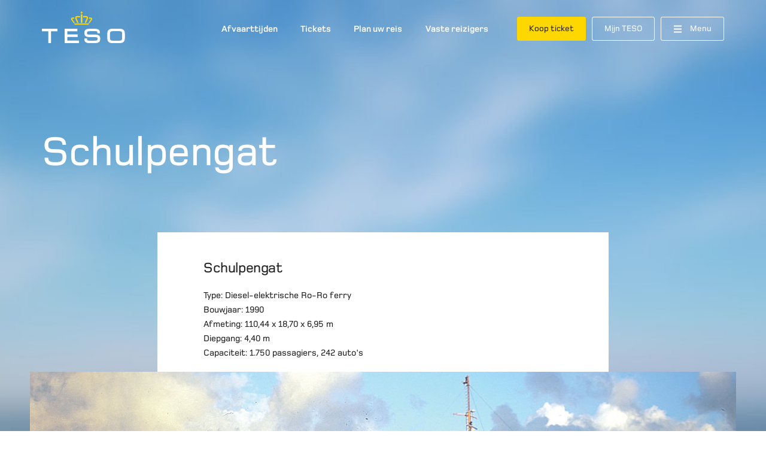

--- FILE ---
content_type: text/html; charset=utf-8
request_url: https://www.teso.nl/over-teso/de-schepen-van-teso/schulpengat/
body_size: 6965
content:


<!DOCTYPE html>

<html lang="nl">
<head>
  <meta charset="utf-8">
  <meta http-equiv="x-ua-compatible" content="ie=edge">
  <meta name="viewport" content="width=device-width, minimum-scale=1.0, maximum-scale=1.0, user-scalable=no">
  <meta name="format-detection" content="telephone=no">
  <meta name="DC.Contributor" content="Fabrique">
  <link rel="DC.Contributor" href="https://fabrique.nl">

  <title>Schulpengat</title>
  <meta name="description" content="Uw veerdienst tussen Texel en Den Helder">

  
  <meta property="og:type" content="website">
  <meta property="og:title" content="Schulpengat">
  <meta property="og:url" content="https://www.teso.nl/over-teso/de-schepen-van-teso/schulpengat/">

  
  <meta property="og:image" content="https://www.teso.nl/media/original_images/TEXELSTROOM.jpg.1200x630_q85_crop.jpg">
  <meta property="og:image:width" content="1200">
  <meta property="og:image:height" content="630">

  <meta property="og:description" content="">
  <meta property="og:site_name " content="www.teso.nl">
  <meta property="fb:admins" content="core.head.fb_admins">
  <meta name="twitter:title" content="Schulpengat">
  <meta name="twitter:description" content="">
  <meta name="twitter:card" content="summary_large_image">
  <meta name="twitter:site" content="core.head.twitter_site">
  <meta property="twitter:image:src" content="https://www.teso.nl/media/original_images/TEXELSTROOM.jpg.1200x630_q85_crop.jpg">

  

  
  <!-- Google Tag Manager -->
  
  <script>(function(w,d,s,l,i){w[l]=w[l]||[];w[l].push({'gtm.start':
  new Date().getTime(),event:'gtm.js'});var f=d.getElementsByTagName(s)[0],
  j=d.createElement(s),dl=l!='dataLayer'?'&l='+l:'';j.async=true;j.src=
  'https://www.googletagmanager.com/gtm.js?id='+i+dl;f.parentNode.insertBefore(j,f);
  })(window,document,'script','dataLayer','GTM-PJX2PJ3');</script>
  
  <!-- End Google Tag Manager -->




  
  
  <link rel="icon" href="/static/images/favicons/favicon.ico" sizes="16x16 32x32 48x48">
  
  <link rel="apple-touch-icon-precomposed" sizes="152x152"
        href="/static/images/favicons/apple-touch-icon-152x152.png">
  
  <meta name="theme-color" content="#ffffff"> 
  
  <meta name="application-name" content="">
  <meta name="msapplication-TileColor" content="#ffffff"> 
  
  <meta name="msapplication-TileImage" content="/static/images/favicons/mstile-144x144.png">

  
    
    <link href="/static/bundles/main.css" rel="stylesheet" />
  

</head>

<body class="content-page content-page-white" data-controller="body-menu">

  <!-- Google Tag Manager (noscript) -->
  <noscript>
    <iframe src="https://www.googletagmanager.com/ns.html?id=GTM-PJX2PJ3"
            height="0" width="0" style="display:none;visibility:hidden"></iframe>
  </noscript>
  <!-- End Google Tag Manager (noscript) -->




<main>

  <nav class="page-navigation">
    
<div class="navigation_container">
    <a class="navigation_logo" href="/"><img
            src="/static/images/logo-teso.svg"></a>

    
        <ul class="navigation_list">
            
                <li class="navigation_item navigation_item--text">
                    <a class="link_underline" href="/afvaarttijden/">Afvaarttijden</a>
                </li>
            
                <li class="navigation_item navigation_item--text">
                    <a class="link_underline" href="/tickets-2/">Tickets</a>
                </li>
            
                <li class="navigation_item navigation_item--text">
                    <a class="link_underline" href="/plan-uw-reis/">Plan uw reis</a>
                </li>
            
                <li class="navigation_item navigation_item--text">
                    <a class="link_underline" href="/vaste-reizigers/">Vaste reizigers</a>
                </li>
            
            <li class="navigation_item navigation_item_button">
                <a class="button button--primary" href="/tickets/">
                    <span class="button__text">Koop ticket</span>
                </a>
            </li>
            <li class="navigation_item navigation_item_button">
                <a class="button button--transparent button__myteso" href="/my-teso/">
                    
                        Mijn TESO
                    
                </a>
            </li>
            <li class="navigation_item navigation_item_button">
                <a class="button button--transparent" href="#" data-controller="hamburger">
                    <span class="button__icon--before">
                             <svg class="button__icon--shape" width="15" height="15" xmlns="http://www.w3.org/2000/svg">
                <path d="M.9773 3.5v-2h13v2h-13zm0 5v-2h13v2h-13zm0 5v-2h13v2h-13z"/>
            </svg>

                    </span>
                    <span class="button__text--display">Menu</span>
                </a>
            </li>
        </ul>

        <nav class="hamburger inactive" data-role="hamburger-menu">
        <ul class="hamburger_navigation_list active-language-nl">
            <div class="hamburger_wrapper">
                <li class="hamburger_navigation_button">
                    <a class="button button--primary" href="/my-teso/">
                        
                            Mijn TESO
                        
                    </a>
                </li>
                <li class="hamburger_navigation_button">
                    <a class="button button--transparent--reverse" href="#" data-role="hamburger-closer">
                        <span class="button__icon--before">
                            <svg xmlns="http://www.w3.org/2000/svg" width="16" height="16">
  <path d="M12.806 4.555l-1.368-1.367-3.436 3.436-3.437-3.436-1.367 1.367 3.437 3.436-3.437 3.437 1.367 1.367 3.437-3.436 3.436 3.436 1.368-1.367-3.437-3.437z"/>
</svg>

                        </span>
                        <span class="button__text--display">Sluiten</span>
                    </a>
                </li>
            </div>
            
                <li class="hamburger_navigation_item--menu">
                    <a class="link_underline--dark" href="/afvaarttijden/">Afvaarttijden</a>
                </li>
            
                <li class="hamburger_navigation_item--menu">
                    <a class="link_underline--dark" href="/tickets-2/">Tickets</a>
                </li>
            
                <li class="hamburger_navigation_item--menu">
                    <a class="link_underline--dark" href="/plan-uw-reis/">Plan uw reis</a>
                </li>
            
                <li class="hamburger_navigation_item--menu">
                    <a class="link_underline--dark" href="/vaste-reizigers/">Vaste reizigers</a>
                </li>
            
                <li class="hamburger_navigation_item--menu">
                    <a class="link_underline--dark" href="/over-teso/">Over TESO</a>
                </li>
            
                <li class="hamburger_navigation_item--menu">
                    <a class="link_underline--dark" href="/over-teso/nieuws/">Nieuws</a>
                </li>
            
                <li class="hamburger_navigation_item--menu">
                    <a class="link_underline--dark" href="/contact/">Contact</a>
                </li>
            
            <li class="hamburger_navigation_item--language lang-nl">
                <a class="link_underline--dark" href="/">nl</a>
            </li>
            <li class="hamburger_navigation_item--language lang-en">
                <a class="link_underline--dark" href="/en/">en</a>
            </li>
            <li class="hamburger_navigation_item--language lang-de">
                <a class="link_underline--dark" href="/de/">de</a>
            </li>

            <li class="hamburger_navigation_item--webcams">
                <a class="link_underline--dark" href="/plan-uw-reis/live-beelden-van-de-veerhaven/">
                    <?xml version="1.0" encoding="utf-8"?>
<!-- Generator: Adobe Illustrator 16.0.4, SVG Export Plug-In . SVG Version: 6.00 Build 0)  -->
<!DOCTYPE svg PUBLIC "-//W3C//DTD SVG 1.1//EN" "http://www.w3.org/Graphics/SVG/1.1/DTD/svg11.dtd">
<svg version="1.1" id="Icons" xmlns="http://www.w3.org/2000/svg" xmlns:xlink="http://www.w3.org/1999/xlink" x="0px" y="0px"
	 width="99px" height="99px" viewBox="0 0 99 99" enable-background="new 0 0 99 99" xml:space="preserve">
<g>
	<path d="M22.51,87.71c-0.81,0-1.48-0.65-1.5-1.47c-0.02-0.83,0.64-1.51,1.47-1.53l53.99-1.25c0.81-0.02,1.51,0.64,1.53,1.47
		c0.02,0.83-0.64,1.51-1.47,1.53l-53.99,1.25C22.53,87.71,22.52,87.71,22.51,87.71z"/>
	<path d="M49.5,87.08c-0.83,0-1.5-0.67-1.5-1.5V72c0-0.83,0.67-1.5,1.5-1.5S51,71.17,51,72v13.58C51,86.41,50.33,87.08,49.5,87.08z"
		/>
	<path fill="none" stroke="#000000" stroke-width="3" stroke-linecap="round" stroke-linejoin="round" stroke-miterlimit="10" d="
		M40.1,12.5"/>
	<path d="M49.5,73.5C32.13,73.5,18,59.37,18,42c0-13.63,8.69-25.66,21.63-29.92c0.79-0.26,1.63,0.17,1.89,0.96
		c0.26,0.79-0.17,1.63-0.96,1.89C28.87,18.78,21,29.66,21,42c0,15.71,12.79,28.5,28.5,28.5S78,57.71,78,42S65.21,13.5,49.5,13.5
		c-0.83,0-1.5-0.67-1.5-1.5s0.67-1.5,1.5-1.5C66.87,10.5,81,24.63,81,42S66.87,73.5,49.5,73.5z"/>
	<path fill="#1C1C1C" d="M49.5,63.12c-9.17,0-16.62-7.46-16.62-16.62s7.46-16.62,16.62-16.62s16.62,7.46,16.62,16.62
		S58.67,63.12,49.5,63.12z M49.5,32.88c-7.51,0-13.62,6.11-13.62,13.62s6.11,13.62,13.62,13.62s13.62-6.11,13.62-13.62
		S57.01,32.88,49.5,32.88z"/>
	<path fill="#1C1C1C" d="M39.82,48c-0.83,0-1.5-0.67-1.5-1.5c0-6.16,5.02-11.18,11.18-11.18c0.83,0,1.5,0.67,1.5,1.5
		s-0.67,1.5-1.5,1.5c-4.51,0-8.18,3.67-8.18,8.18C41.32,47.33,40.65,48,39.82,48z"/>
	<path fill="#1C1C1C" d="M49.5,73.46c-17.35,0-31.46-14.11-31.46-31.46S32.15,10.54,49.5,10.54S80.96,24.65,80.96,42
		S66.85,73.46,49.5,73.46z M49.5,13.54c-15.69,0-28.46,12.77-28.46,28.46S33.81,70.46,49.5,70.46S77.96,57.69,77.96,42
		S65.19,13.54,49.5,13.54z"/>
	<path fill="#1C1C1C" d="M52.5,24h-6c-0.83,0-1.5-0.67-1.5-1.5s0.67-1.5,1.5-1.5h6c0.83,0,1.5,0.67,1.5,1.5S53.33,24,52.5,24z"/>
</g>
</svg>

                    Live beelden van de veerhaven
                </a>
            </li>
        </ul>
    
    </nav>
</div>

  </nav>

  <header class="page-header">
    
    
<div class="page-header__container">
  
    
      
    
    




<style>
  .image__background.has-hash-16d95a79 {
    background-image: url('/media/original_images/webcampaal9_RsndYWM.jpg.440x800_q85_blur-1.01_crop-yes_version-1.jpg');
    background-position: 50% 50%;
    background-repeat: no-repeat;
    background-size: cover;
  }

  

  
    @media (min-width: 530px) {
      .image__background.has-hash-16d95a79 {
        background-image: url('/media/original_images/webcampaal9_RsndYWM.jpg.768x0_q85_blur-1.01_crop-yes_version-1.jpg');
        
      }
    }
  

  

  
    @media (min-width: 800px) {
      .image__background.has-hash-16d95a79 {
        background-image: url('/media/original_images/webcampaal9_RsndYWM.jpg.1024x0_q85_blur-1.01_crop-yes_version-1.jpg');
        
      }
    }
  

  

  
    @media (min-width: 1180px) {
      .image__background.has-hash-16d95a79 {
        background-image: url('/media/original_images/webcampaal9_RsndYWM.jpg.1480x0_q85_blur-1.01_crop-yes_version-1.jpg');
        
      }
    }
  

  

  
    @media (min-width: 1480px) {
      .image__background.has-hash-16d95a79 {
        background-image: url('/media/original_images/webcampaal9_RsndYWM.jpg.1920x0_q85_blur-1.01_crop-yes_version-1.jpg');
        
      }
    }
  

  
</style>

<noscript id="16d95a79-noscript">
  <style>
    .image__background.has-hash-16d95a79 {
      background-image: url('/media/original_images/webcampaal9_RsndYWM.jpg.440x800_q85_blur-1.01_crop-yes_version-1.jpg');
    }

    

    
      @media (min-width: 530px) {
        .image__background.has-hash-16d95a79 {
          background-image: url('/media/original_images/webcampaal9_RsndYWM.jpg.768x0_q85_blur-1.01_crop-yes_version-1.jpg');
        }
      }
    

    

    
      @media (min-width: 800px) {
        .image__background.has-hash-16d95a79 {
          background-image: url('/media/original_images/webcampaal9_RsndYWM.jpg.1024x0_q85_blur-1.01_crop-yes_version-1.jpg');
        }
      }
    

    

    
      @media (min-width: 1180px) {
        .image__background.has-hash-16d95a79 {
          background-image: url('/media/original_images/webcampaal9_RsndYWM.jpg.1920x0_q85_blur-1.01_crop-yes_version-1.jpg');
        }
      }
    

    
  </style>
</noscript>



      <figure class="image__background image__background_fixed has-hash-16d95a79"></figure>

    

    <h1 class="content-header__title">Schulpengat</h1>

  
</div>

  </header>

  <article class="page-content">

    
    
  <div class="content-page__content-stream content-stream">
    
      

<div class="content-stream__block text-block ">
  <div class="rich-text rich-text--default"><h4>Schulpengat</h4>
<p>Type: Diesel-elektrische Ro-Ro ferry<br/>Bouwjaar: 1990<br/>Afmeting: 110,44 x 18,70 x 6,95 m<br/>Diepgang: 4,40 m<br/>Capaciteit: 1.750 passagiers, 242 auto's</p></div>
</div>

    
      



<div class="content-stream__block image-block image-block--narrowlast-of-text no-caption">
  <figure class="image-block__figure">
    <picture class="image-block__picture">
    
    
      <source srcset="/media/original_images/schulpengat-teso.jpg.720x405_q85_crop_upscale.jpg" media="(max-width: 560px)">
      <source srcset="/media/original_images/schulpengat-teso.jpg.1360x760_q85_crop_upscale.jpg">
      <img class="image-block__image" src="/media/original_images/schulpengat-teso.jpg.1360x760_q85_crop_upscale.jpg" alt="">
    </picture>

  </figure>
</div>


    
  </div>

  <div class="content-page__content-stream content-stream">
    
<div class="content-stream__block social-block">

    <h4 class="social-block_title">Deel deze pagina</h4>

    <a class="social-block-container social-button" href="https://facebook.com/sharer/sharer.php?u=https%3A//www.teso.nl/over-teso/de-schepen-van-teso/schulpengat/" data-controller="share_button">
      <svg width="40" height="40" xmlns="http://www.w3.org/2000/svg">
        <path class="icon icon_background" d="M3 0h34c1.6568542 0 3 1.34314575 3 3v34c0 1.6568542-1.3431458 3-3 3H3c-1.65685425 0-3-1.3431458-3-3V3c0-1.65685425 1.34314575-3 3-3zm20.6654574 20.0056189L24 16.8306444h-2.9047943v-1.8707982c0-.7008839.4731819-.8641277.8077245-.8641277h2.0488474v-3.0844807L21.1307697 11c-3.132645 0-3.8451304 2.2990175-3.8451304 3.7717609v2.058292h-1.8119551v3.175566h1.8119551V29h3.8095664v-8.9943811h2.5702517z"
        />
        <rect class="icon icon_border" x=".5" y=".5" width="39" height="39" rx="3" />
        <path class="icon icon_shape" d="M23.6654574 20.0056189h-2.5702517V29h-3.8095664v-8.9943811h-1.8119551v-3.175566h1.8119551v-2.058292c0-1.4727434.7124854-3.7717609 3.8451304-3.7717609l2.8210079.0112378v3.0844807h-2.0488474c-.3345426 0-.8077245.1632438-.8077245.8641277v1.8707982H24l-.3345426 3.1749745z"
        />
      </svg>
    </a>
    <a class="social-block-container social-button" href="https://twitter.com/intent/tweet?text=Schulpengat&amp;hashtags=BootTexel%2CTESO%2C&amp;url=https%3A//www.teso.nl/over-teso/de-schepen-van-teso/schulpengat/" data-controller="share_button">
      <svg width="40" height="40" xmlns="http://www.w3.org/2000/svg">
          <path class="icon icon_background" d="M3 0h34c1.6568542 0 3 1.34314575 3 3v34c0 1.6568542-1.3431458 3-3 3H3c-1.65685425 0-3-1.3431458-3-3V3c0-1.65685425 1.34314575-3 3-3zm25.0664551 17.2265295c0-.1647413-.0025128-.3276522-.0113073-.4899529.761985-.5338838 1.4234609-1.2001708 1.9448522-1.9610315-.6985386.3008054-1.4504728.5045965-2.2394697.5955092.8047015-.4673771 1.4222046-1.2093231 1.7155657-2.0940449-.7538187.4338188-1.5880447.7492679-2.4762944.9182802C26.2880711 13.4600553 25.2760696 13 24.1547643 13c-2.1534087 0-3.8991272 1.6962252-3.8991272 3.7866092 0 .2965343.0358064.5857468.1017655.8621461-3.240164-.1574195-6.1122132-1.6651074-8.0363354-3.9556216-.3348211.5589001-.527673 1.2105435-.527673 1.9036772 0 1.3148796.6884877 2.4717296 1.7350393 3.1520501-.6394895-.020135-1.2406599-.1897575-1.7658203-.4740888-.0006281.0164741-.0006281.0329483-.0006281.0488122 0 1.8322893 1.3430536 3.3649935 3.1270911 3.7121706-.3266547.087862-.6708986.1330133-1.0270779.1330133-.2512729 0-.4956358-.0225757-.7324605-.067727.4956358 1.504027 1.9348013 2.5992516 3.6403161 2.6303694-1.3336309 1.0152945-3.0146466 1.6205662-4.8414006 1.6205662-.3140911 0-.6244131-.0183046-.9284533-.0524732C12.7249884 27.3733729 14.7734907 28 16.9746413 28c7.1700721 0 11.0918138-5.7689961 11.0918138-10.7734705z"/>
          <rect class="icon icon_border" x=".5" y=".5" width="39" height="39" rx="3" />
          <path class="icon icon_shape" d="M28.0664551 17.2265295C28.0664551 22.2310039 24.1447134 28 16.9746413 28 14.7734907 28 12.7249884 27.3733729 11 26.2995037c.3040402.0341686.6143622.0524732.9284533.0524732 1.826754 0 3.5077697-.6052717 4.8414006-1.6205662-1.7055148-.0311178-3.1446803-1.1263424-3.6403161-2.6303694.2368247.0451513.4811876.067727.7324605.067727.3561793 0 .7004232-.0451513 1.0270779-.1330133-1.7840375-.3471771-3.1270911-1.8798813-3.1270911-3.7121706 0-.0158639 0-.0323381.0006281-.0488122.5251604.2843313 1.1263308.4539538 1.7658203.4740888-1.0465516-.6803205-1.7350393-1.8371705-1.7350393-3.1520501 0-.6931337.1928519-1.3447771.527673-1.9036772 1.9241222 2.2905142 4.7961714 3.7982021 8.0363354 3.9556216-.0659591-.2763993-.1017655-.5656118-.1017655-.8621461C20.2556371 14.6962252 22.0013556 13 24.1547643 13c1.1213053 0 2.1333068.4600553 2.8450373 1.1952896.8882497-.1690123 1.7224757-.4844614 2.4762944-.9182802-.2933611.8847218-.9108642 1.6266678-1.7155657 2.0940449.7889969-.0909127 1.5409311-.2947038 2.2394697-.5955092-.5213913.7608607-1.1828672 1.4271477-1.9448522 1.9610315.0087945.1623007.0113073.3252116.0113073.4899529z"/>
      </svg>
    </a>
    <a class="social-block-container social-button" href="mailto:?subject=Schulpengat&body=Ik%20las%20deze%20pagina%20en%20wil%20het%20graag%20met%20u%20delen%3A%20https%3A//www.teso.nl/over-teso/de-schepen-van-teso/schulpengat/">
      <svg width="40" height="40" xmlns="http://www.w3.org/2000/svg">
        <path class="icon icon_background" d="M30 25.4982633V13.9603571c.0082026-.1140552.0081801-.2328438 0-.3435789V13.5c0-.2761424-.2238576-.5-.5-.5H10.5036086c-.0723622-.0004828-.1445583.014664-.211136.0449732C10.1167464 13.1284275 10 13.30058 10 13.5v12c0 .2002049.1176671.3729271.287617.4527824.0727696.0328187.144129.047647.2156333.0472176h18.9947189c-.1193828-.0004471-.2390129-.0434002-.3343056-.13003l-5.5-5c-.2043288-.1857534-.2193871-.5019776-.0336336-.7063064.1857534-.2043288.5019776-.2193871.7063064-.0336336l5.5 5c.1080336.0982123.1631568.2328977.1636636.3682333zM29.4979692 26H29.5c.0733139 0 .1429423-.0157789.2056747-.0441261zM3 0h34c1.6568542 0 3 1.34314575 3 3v34c0 1.6568542-1.3431458 3-3 3H3c-1.65685425 0-3-1.3431458-3-3V3c0-1.65685425 1.34314575-3 3-3z"
        />
        <rect class="icon icon_border" x=".5" y=".5" width="39" height="39" rx="3" />
        <path class="icon icon_shape_alter" d="M10.5 26c-.2761424 0-.5-.2238576-.5-.5v-12c0-.2761424.2238576-.5.5-.5h19c.2761424 0 .5.2238576.5.5v12c0 .2761424-.2238576.5-.5.5h-19zm.5-1h18V14H11v11zm18-11.8220679c.2112244-.1778731.7045824-.2112244.8824556 0 .1778732.2112244.1651052 1.1441947-.0461192 1.3220679l-9.5142685 7.3824556c-.186112.1567259-.4580238.1567259-.6441358 0L10.5 14.5c-.2112244-.1778732-.56032877-1.1108435-.3824556-1.3220679.1778732-.2112244.4932991-.2382609.7045235-.0603877L20 20.8463294l9-7.6683973zM10.8253957 25.8796283c-.2096629.1797111-.5253129.1554303-.705024-.0542326C9.94066062 25.6157328 10.2903371 24.6797111 10.5 24.5l6.6746043-5.3796283c.2096629-.1797111.5253129-.1554303.705024.0542326.1797111.2096629.1554303.5253129-.0542326.705024l-7 6zM23.6636636 20.86997c-.2043288-.1857534-.2193871-.5019776-.0336336-.7063064.1857534-.2043288.5019776-.2193871.7063064-.0336336l5.5 5c.2043288.1857534.2193871.5019776.0336336.7063064-.1857534.2043288-.5019776.2193871-.7063064.0336336l-5.5-5z" />
      </svg>
    </a>
  </div>

  </div>

  <div class="overview-page__content-stream content-stream">
      
  </div>


    



  </article>

  <footer class="page-footer">
    

<div class="footer_container">
  <ul class="footer_list">
    
    <li class="footer_item footer_link"><a class="link_underline" href="/disclaimer/">Disclaimer</a></li>
    
    <li class="footer_item footer_link"><a class="link_underline" href="/privacybeleid/">Privacybeleid</a></li>
    
    <li class="footer_item footer_link"><a class="link_underline" href="/over-teso/reisvoorwaarden/">Vervoersvoorwaarden</a></li>
    
    <li class="footer_item footer_link"><a class="link_underline" href="/over-teso/">Over TESO</a></li>
    
    <li class="footer_item footer_link"><a class="link_underline" href="/werken-bij-teso/">Werken bij TESO</a></li>
    
    <li class="footer_item footer_link"><a class="link_underline" href="/contact/">Contact</a></li>
    
   <br/> <li class="footer_item">Uw veerdienst tussen Texel en Den Helder</li>
  </ul>

</div>

  </footer>
</main>



  
  <script src="/static/bundles/main.js" ></script>






</body>
</html>



--- FILE ---
content_type: text/css
request_url: https://www.teso.nl/static/bundles/main.css
body_size: 281587
content:
/* http://meyerweb.com/eric/tools/css/reset/
   v2.0 | 20110126
   License: none (public domain)
*/

html, body, div, span, applet, object, iframe,
h1, h2, h3, h4, h5, h6, p, blockquote, pre,
a, abbr, acronym, address, big, cite, code,
del, dfn, em, img, ins, kbd, q, s, samp,
small, strike, strong, sub, sup, tt, var,
b, u, i, center,
dl, dt, dd, ol, ul, li,
fieldset, form, label, legend,
table, caption, tbody, tfoot, thead, tr, th, td,
article, aside, canvas, details, embed,
figure, figcaption, footer, header, hgroup,
main, menu, nav, output, ruby, section, summary,
time, mark, audio, video {
	margin: 0;
	padding: 0;
	border: 0;
	font-size: 100%;
	font: inherit;
	vertical-align: baseline;
}
/* HTML5 display-role reset for older browsers */
article, aside, details, figcaption, figure,
footer, header, hgroup, main, menu, nav, section {
	display: block;
}
body {
	line-height: 1;
}
ol, ul {
	list-style: none;
}
blockquote, q {
	quotes: none;
}
blockquote:before, blockquote:after,
q:before, q:after {
	content: '';
	content: none;
}
table {
	border-collapse: collapse;
	border-spacing: 0;
}
.flatpickr-calendar{background:transparent;opacity:0;display:none;text-align:center;visibility:hidden;padding:0;-webkit-animation:none;animation:none;direction:ltr;border:0;font-size:14px;line-height:24px;border-radius:5px;position:absolute;width:307.875px;-webkit-box-sizing:border-box;box-sizing:border-box;-ms-touch-action:manipulation;touch-action:manipulation;background:#fff;-webkit-box-shadow:1px 0 0 #e6e6e6,-1px 0 0 #e6e6e6,0 1px 0 #e6e6e6,0 -1px 0 #e6e6e6,0 3px 13px rgba(0,0,0,0.08);box-shadow:1px 0 0 #e6e6e6,-1px 0 0 #e6e6e6,0 1px 0 #e6e6e6,0 -1px 0 #e6e6e6,0 3px 13px rgba(0,0,0,0.08)}.flatpickr-calendar.open,.flatpickr-calendar.inline{opacity:1;max-height:640px;visibility:visible}.flatpickr-calendar.open{display:inline-block;z-index:99999}.flatpickr-calendar.animate.open{-webkit-animation:fpFadeInDown 300ms cubic-bezier(.23,1,.32,1);animation:fpFadeInDown 300ms cubic-bezier(.23,1,.32,1)}.flatpickr-calendar.inline{display:block;position:relative;top:2px}.flatpickr-calendar.static{position:absolute;top:calc(100% + 2px)}.flatpickr-calendar.static.open{z-index:999;display:block}.flatpickr-calendar.multiMonth .flatpickr-days .dayContainer:nth-child(n+1) .flatpickr-day.inRange:nth-child(7n+7){-webkit-box-shadow:none !important;box-shadow:none !important}.flatpickr-calendar.multiMonth .flatpickr-days .dayContainer:nth-child(n+2) .flatpickr-day.inRange:nth-child(7n+1){-webkit-box-shadow:-2px 0 0 #e6e6e6,5px 0 0 #e6e6e6;box-shadow:-2px 0 0 #e6e6e6,5px 0 0 #e6e6e6}.flatpickr-calendar .hasWeeks .dayContainer,.flatpickr-calendar .hasTime .dayContainer{border-bottom:0;border-bottom-right-radius:0;border-bottom-left-radius:0}.flatpickr-calendar .hasWeeks .dayContainer{border-left:0}.flatpickr-calendar.hasTime .flatpickr-time{height:40px;border-top:1px solid #e6e6e6}.flatpickr-calendar.noCalendar.hasTime .flatpickr-time{height:auto}.flatpickr-calendar:before,.flatpickr-calendar:after{position:absolute;display:block;pointer-events:none;border:solid transparent;content:'';height:0;width:0;left:22px}.flatpickr-calendar.rightMost:before,.flatpickr-calendar.arrowRight:before,.flatpickr-calendar.rightMost:after,.flatpickr-calendar.arrowRight:after{left:auto;right:22px}.flatpickr-calendar.arrowCenter:before,.flatpickr-calendar.arrowCenter:after{left:50%;right:50%}.flatpickr-calendar:before{border-width:5px;margin:0 -5px}.flatpickr-calendar:after{border-width:4px;margin:0 -4px}.flatpickr-calendar.arrowTop:before,.flatpickr-calendar.arrowTop:after{bottom:100%}.flatpickr-calendar.arrowTop:before{border-bottom-color:#e6e6e6}.flatpickr-calendar.arrowTop:after{border-bottom-color:#fff}.flatpickr-calendar.arrowBottom:before,.flatpickr-calendar.arrowBottom:after{top:100%}.flatpickr-calendar.arrowBottom:before{border-top-color:#e6e6e6}.flatpickr-calendar.arrowBottom:after{border-top-color:#fff}.flatpickr-calendar:focus{outline:0}.flatpickr-wrapper{position:relative;display:inline-block}.flatpickr-months{display:-webkit-box;display:-webkit-flex;display:-ms-flexbox;display:flex}.flatpickr-months .flatpickr-month{background:transparent;color:rgba(0,0,0,0.9);fill:rgba(0,0,0,0.9);height:34px;line-height:1;text-align:center;position:relative;-webkit-user-select:none;-moz-user-select:none;-ms-user-select:none;user-select:none;overflow:hidden;-webkit-box-flex:1;-webkit-flex:1;-ms-flex:1;flex:1}.flatpickr-months .flatpickr-prev-month,.flatpickr-months .flatpickr-next-month{-webkit-user-select:none;-moz-user-select:none;-ms-user-select:none;user-select:none;text-decoration:none;cursor:pointer;position:absolute;top:0;height:34px;padding:10px;z-index:3;color:rgba(0,0,0,0.9);fill:rgba(0,0,0,0.9)}.flatpickr-months .flatpickr-prev-month.flatpickr-disabled,.flatpickr-months .flatpickr-next-month.flatpickr-disabled{display:none}.flatpickr-months .flatpickr-prev-month i,.flatpickr-months .flatpickr-next-month i{position:relative}.flatpickr-months .flatpickr-prev-month.flatpickr-prev-month,.flatpickr-months .flatpickr-next-month.flatpickr-prev-month{/*
      /*rtl:begin:ignore*/left:0/*
      /*rtl:end:ignore*/}/*
      /*rtl:begin:ignore*/
/*
      /*rtl:end:ignore*/
.flatpickr-months .flatpickr-prev-month.flatpickr-next-month,.flatpickr-months .flatpickr-next-month.flatpickr-next-month{/*
      /*rtl:begin:ignore*/right:0/*
      /*rtl:end:ignore*/}/*
      /*rtl:begin:ignore*/
/*
      /*rtl:end:ignore*/
.flatpickr-months .flatpickr-prev-month:hover,.flatpickr-months .flatpickr-next-month:hover{color:#959ea9}.flatpickr-months .flatpickr-prev-month:hover svg,.flatpickr-months .flatpickr-next-month:hover svg{fill:#f64747}.flatpickr-months .flatpickr-prev-month svg,.flatpickr-months .flatpickr-next-month svg{width:14px;height:14px}.flatpickr-months .flatpickr-prev-month svg path,.flatpickr-months .flatpickr-next-month svg path{-webkit-transition:fill .1s;transition:fill .1s;fill:inherit}.numInputWrapper{position:relative;height:auto}.numInputWrapper input,.numInputWrapper span{display:inline-block}.numInputWrapper input{width:100%}.numInputWrapper input::-ms-clear{display:none}.numInputWrapper input::-webkit-outer-spin-button,.numInputWrapper input::-webkit-inner-spin-button{margin:0;-webkit-appearance:none}.numInputWrapper span{position:absolute;right:0;width:14px;padding:0 4px 0 2px;height:50%;line-height:50%;opacity:0;cursor:pointer;border:1px solid rgba(57,57,57,0.15);-webkit-box-sizing:border-box;box-sizing:border-box}.numInputWrapper span:hover{background:rgba(0,0,0,0.1)}.numInputWrapper span:active{background:rgba(0,0,0,0.2)}.numInputWrapper span:after{display:block;content:"";position:absolute}.numInputWrapper span.arrowUp{top:0;border-bottom:0}.numInputWrapper span.arrowUp:after{border-left:4px solid transparent;border-right:4px solid transparent;border-bottom:4px solid rgba(57,57,57,0.6);top:26%}.numInputWrapper span.arrowDown{top:50%}.numInputWrapper span.arrowDown:after{border-left:4px solid transparent;border-right:4px solid transparent;border-top:4px solid rgba(57,57,57,0.6);top:40%}.numInputWrapper span svg{width:inherit;height:auto}.numInputWrapper span svg path{fill:rgba(0,0,0,0.5)}.numInputWrapper:hover{background:rgba(0,0,0,0.05)}.numInputWrapper:hover span{opacity:1}.flatpickr-current-month{font-size:135%;line-height:inherit;font-weight:300;color:inherit;position:absolute;width:75%;left:12.5%;padding:7.48px 0 0 0;line-height:1;height:34px;display:inline-block;text-align:center;-webkit-transform:translate3d(0,0,0);transform:translate3d(0,0,0)}.flatpickr-current-month span.cur-month{font-family:inherit;font-weight:700;color:inherit;display:inline-block;margin-left:.5ch;padding:0}.flatpickr-current-month span.cur-month:hover{background:rgba(0,0,0,0.05)}.flatpickr-current-month .numInputWrapper{width:6ch;width:7ch\0;display:inline-block}.flatpickr-current-month .numInputWrapper span.arrowUp:after{border-bottom-color:rgba(0,0,0,0.9)}.flatpickr-current-month .numInputWrapper span.arrowDown:after{border-top-color:rgba(0,0,0,0.9)}.flatpickr-current-month input.cur-year{background:transparent;-webkit-box-sizing:border-box;box-sizing:border-box;color:inherit;cursor:text;padding:0 0 0 .5ch;margin:0;display:inline-block;font-size:inherit;font-family:inherit;font-weight:300;line-height:inherit;height:auto;border:0;border-radius:0;vertical-align:initial;-webkit-appearance:textfield;-moz-appearance:textfield;appearance:textfield}.flatpickr-current-month input.cur-year:focus{outline:0}.flatpickr-current-month input.cur-year[disabled],.flatpickr-current-month input.cur-year[disabled]:hover{font-size:100%;color:rgba(0,0,0,0.5);background:transparent;pointer-events:none}.flatpickr-current-month .flatpickr-monthDropdown-months{appearance:menulist;background:transparent;border:none;border-radius:0;box-sizing:border-box;color:inherit;cursor:pointer;font-size:inherit;font-family:inherit;font-weight:300;height:auto;line-height:inherit;margin:-1px 0 0 0;outline:none;padding:0 0 0 .5ch;position:relative;vertical-align:initial;-webkit-box-sizing:border-box;-webkit-appearance:menulist;-moz-appearance:menulist;width:auto}.flatpickr-current-month .flatpickr-monthDropdown-months:focus,.flatpickr-current-month .flatpickr-monthDropdown-months:active{outline:none}.flatpickr-current-month .flatpickr-monthDropdown-months:hover{background:rgba(0,0,0,0.05)}.flatpickr-current-month .flatpickr-monthDropdown-months .flatpickr-monthDropdown-month{background-color:transparent;outline:none;padding:0}.flatpickr-weekdays{background:transparent;text-align:center;overflow:hidden;width:100%;display:-webkit-box;display:-webkit-flex;display:-ms-flexbox;display:flex;-webkit-box-align:center;-webkit-align-items:center;-ms-flex-align:center;align-items:center;height:28px}.flatpickr-weekdays .flatpickr-weekdaycontainer{display:-webkit-box;display:-webkit-flex;display:-ms-flexbox;display:flex;-webkit-box-flex:1;-webkit-flex:1;-ms-flex:1;flex:1}span.flatpickr-weekday{cursor:default;font-size:90%;background:transparent;color:rgba(0,0,0,0.54);line-height:1;margin:0;text-align:center;display:block;-webkit-box-flex:1;-webkit-flex:1;-ms-flex:1;flex:1;font-weight:bolder}.dayContainer,.flatpickr-weeks{padding:1px 0 0 0}.flatpickr-days{position:relative;overflow:hidden;display:-webkit-box;display:-webkit-flex;display:-ms-flexbox;display:flex;-webkit-box-align:start;-webkit-align-items:flex-start;-ms-flex-align:start;align-items:flex-start;width:307.875px}.flatpickr-days:focus{outline:0}.dayContainer{padding:0;outline:0;text-align:left;width:307.875px;min-width:307.875px;max-width:307.875px;-webkit-box-sizing:border-box;box-sizing:border-box;display:inline-block;display:-ms-flexbox;display:-webkit-box;display:-webkit-flex;display:flex;-webkit-flex-wrap:wrap;flex-wrap:wrap;-ms-flex-wrap:wrap;-ms-flex-pack:justify;-webkit-justify-content:space-around;justify-content:space-around;-webkit-transform:translate3d(0,0,0);transform:translate3d(0,0,0);opacity:1}.dayContainer + .dayContainer{-webkit-box-shadow:-1px 0 0 #e6e6e6;box-shadow:-1px 0 0 #e6e6e6}.flatpickr-day{background:none;border:1px solid transparent;border-radius:150px;-webkit-box-sizing:border-box;box-sizing:border-box;color:#393939;cursor:pointer;font-weight:400;width:14.2857143%;-webkit-flex-basis:14.2857143%;-ms-flex-preferred-size:14.2857143%;flex-basis:14.2857143%;max-width:39px;height:39px;line-height:39px;margin:0;display:inline-block;position:relative;-webkit-box-pack:center;-webkit-justify-content:center;-ms-flex-pack:center;justify-content:center;text-align:center}.flatpickr-day.inRange,.flatpickr-day.prevMonthDay.inRange,.flatpickr-day.nextMonthDay.inRange,.flatpickr-day.today.inRange,.flatpickr-day.prevMonthDay.today.inRange,.flatpickr-day.nextMonthDay.today.inRange,.flatpickr-day:hover,.flatpickr-day.prevMonthDay:hover,.flatpickr-day.nextMonthDay:hover,.flatpickr-day:focus,.flatpickr-day.prevMonthDay:focus,.flatpickr-day.nextMonthDay:focus{cursor:pointer;outline:0;background:#e6e6e6;border-color:#e6e6e6}.flatpickr-day.today{border-color:#959ea9}.flatpickr-day.today:hover,.flatpickr-day.today:focus{border-color:#959ea9;background:#959ea9;color:#fff}.flatpickr-day.selected,.flatpickr-day.startRange,.flatpickr-day.endRange,.flatpickr-day.selected.inRange,.flatpickr-day.startRange.inRange,.flatpickr-day.endRange.inRange,.flatpickr-day.selected:focus,.flatpickr-day.startRange:focus,.flatpickr-day.endRange:focus,.flatpickr-day.selected:hover,.flatpickr-day.startRange:hover,.flatpickr-day.endRange:hover,.flatpickr-day.selected.prevMonthDay,.flatpickr-day.startRange.prevMonthDay,.flatpickr-day.endRange.prevMonthDay,.flatpickr-day.selected.nextMonthDay,.flatpickr-day.startRange.nextMonthDay,.flatpickr-day.endRange.nextMonthDay{background:#569ff7;-webkit-box-shadow:none;box-shadow:none;color:#fff;border-color:#569ff7}.flatpickr-day.selected.startRange,.flatpickr-day.startRange.startRange,.flatpickr-day.endRange.startRange{border-radius:50px 0 0 50px}.flatpickr-day.selected.endRange,.flatpickr-day.startRange.endRange,.flatpickr-day.endRange.endRange{border-radius:0 50px 50px 0}.flatpickr-day.selected.startRange + .endRange:not(:nth-child(7n+1)),.flatpickr-day.startRange.startRange + .endRange:not(:nth-child(7n+1)),.flatpickr-day.endRange.startRange + .endRange:not(:nth-child(7n+1)){-webkit-box-shadow:-10px 0 0 #569ff7;box-shadow:-10px 0 0 #569ff7}.flatpickr-day.selected.startRange.endRange,.flatpickr-day.startRange.startRange.endRange,.flatpickr-day.endRange.startRange.endRange{border-radius:50px}.flatpickr-day.inRange{border-radius:0;-webkit-box-shadow:-5px 0 0 #e6e6e6,5px 0 0 #e6e6e6;box-shadow:-5px 0 0 #e6e6e6,5px 0 0 #e6e6e6}.flatpickr-day.flatpickr-disabled,.flatpickr-day.flatpickr-disabled:hover,.flatpickr-day.prevMonthDay,.flatpickr-day.nextMonthDay,.flatpickr-day.notAllowed,.flatpickr-day.notAllowed.prevMonthDay,.flatpickr-day.notAllowed.nextMonthDay{color:rgba(57,57,57,0.3);background:transparent;border-color:transparent;cursor:default}.flatpickr-day.flatpickr-disabled,.flatpickr-day.flatpickr-disabled:hover{cursor:not-allowed;color:rgba(57,57,57,0.1)}.flatpickr-day.week.selected{border-radius:0;-webkit-box-shadow:-5px 0 0 #569ff7,5px 0 0 #569ff7;box-shadow:-5px 0 0 #569ff7,5px 0 0 #569ff7}.flatpickr-day.hidden{visibility:hidden}.rangeMode .flatpickr-day{margin-top:1px}.flatpickr-weekwrapper{float:left}.flatpickr-weekwrapper .flatpickr-weeks{padding:0 12px;-webkit-box-shadow:1px 0 0 #e6e6e6;box-shadow:1px 0 0 #e6e6e6}.flatpickr-weekwrapper .flatpickr-weekday{float:none;width:100%;line-height:28px}.flatpickr-weekwrapper span.flatpickr-day,.flatpickr-weekwrapper span.flatpickr-day:hover{display:block;width:100%;max-width:none;color:rgba(57,57,57,0.3);background:transparent;cursor:default;border:none}.flatpickr-innerContainer{display:block;display:-webkit-box;display:-webkit-flex;display:-ms-flexbox;display:flex;-webkit-box-sizing:border-box;box-sizing:border-box;overflow:hidden}.flatpickr-rContainer{display:inline-block;padding:0;-webkit-box-sizing:border-box;box-sizing:border-box}.flatpickr-time{text-align:center;outline:0;display:block;height:0;line-height:40px;max-height:40px;-webkit-box-sizing:border-box;box-sizing:border-box;overflow:hidden;display:-webkit-box;display:-webkit-flex;display:-ms-flexbox;display:flex}.flatpickr-time:after{content:"";display:table;clear:both}.flatpickr-time .numInputWrapper{-webkit-box-flex:1;-webkit-flex:1;-ms-flex:1;flex:1;width:40%;height:40px;float:left}.flatpickr-time .numInputWrapper span.arrowUp:after{border-bottom-color:#393939}.flatpickr-time .numInputWrapper span.arrowDown:after{border-top-color:#393939}.flatpickr-time.hasSeconds .numInputWrapper{width:26%}.flatpickr-time.time24hr .numInputWrapper{width:49%}.flatpickr-time input{background:transparent;-webkit-box-shadow:none;box-shadow:none;border:0;border-radius:0;text-align:center;margin:0;padding:0;height:inherit;line-height:inherit;color:#393939;font-size:14px;position:relative;-webkit-box-sizing:border-box;box-sizing:border-box;-webkit-appearance:textfield;-moz-appearance:textfield;appearance:textfield}.flatpickr-time input.flatpickr-hour{font-weight:bold}.flatpickr-time input.flatpickr-minute,.flatpickr-time input.flatpickr-second{font-weight:400}.flatpickr-time input:focus{outline:0;border:0}.flatpickr-time .flatpickr-time-separator,.flatpickr-time .flatpickr-am-pm{height:inherit;float:left;line-height:inherit;color:#393939;font-weight:bold;width:2%;-webkit-user-select:none;-moz-user-select:none;-ms-user-select:none;user-select:none;-webkit-align-self:center;-ms-flex-item-align:center;align-self:center}.flatpickr-time .flatpickr-am-pm{outline:0;width:18%;cursor:pointer;text-align:center;font-weight:400}.flatpickr-time input:hover,.flatpickr-time .flatpickr-am-pm:hover,.flatpickr-time input:focus,.flatpickr-time .flatpickr-am-pm:focus{background:#eee}.flatpickr-input[readonly]{cursor:pointer}@-webkit-keyframes fpFadeInDown{from{opacity:0;-webkit-transform:translate3d(0,-20px,0);transform:translate3d(0,-20px,0)}to{opacity:1;-webkit-transform:translate3d(0,0,0);transform:translate3d(0,0,0)}}@keyframes fpFadeInDown{from{opacity:0;-webkit-transform:translate3d(0,-20px,0);transform:translate3d(0,-20px,0)}to{opacity:1;-webkit-transform:translate3d(0,0,0);transform:translate3d(0,0,0)}}
@charset "UTF-8";
@font-face {
  font-family: "Foundry Monoline";
  src: url("/static/fonts/343c931d-1f3d-444a-bce1-f3ed83e9f245.woff2") format("woff2"), url("/static/fonts/e089faeb-6b44-4090-91fc-906aec84c145.woff") format("woff");
  font-weight: 400;
  font-style: normal;
  font-stretch: normal;
}
@font-face {
  font-family: "Foundry Monoline";
  src: url("/static/fonts/06360e61-af51-48c4-abf9-470a879168cb.woff2") format("woff2"), url("/static/fonts/521b91a5-9beb-42a7-8f83-eddf02ee1290.woff") format("woff");
  font-weight: 400;
  font-style: italic;
  font-stretch: normal;
}
@font-face {
  font-family: "Foundry Monoline";
  src: url("/static/fonts/4a7f9937-dcef-476e-a87e-93d9ceb78502.woff2") format("woff2"), url("/static/fonts/64801b4f-134a-4c23-a1bf-2f6fe6a479ab.woff") format("woff");
  font-weight: 500;
  font-style: normal;
  font-stretch: normal;
}
@font-face {
  font-family: "Foundry Monoline";
  src: url("/static/fonts/bad05f96-5196-4e32-ba19-fd8a9cb00b7e.woff2") format("woff2"), url("/static/fonts/c9f7fefc-34c7-437e-bbf0-664b1258bd0a.woff") format("woff");
  font-weight: 700;
  font-style: normal;
  font-stretch: normal;
}
.flatpickr-calendar {
  font-family: "Foundry Monoline", "Helvetica", "Arial", sans-serif;
  background: transparent;
  overflow: hidden;
  max-height: 0;
  opacity: 0;
  visibility: hidden;
  text-align: center;
  padding: 0;
  -webkit-animation: none;
  animation: none;
  direction: ltr;
  border: 0;
  font-size: 14px;
  line-height: 24px;
  border-radius: 5px;
  position: absolute;
  width: 210px;
  box-sizing: border-box;
  touch-action: manipulation;
  box-shadow: 0 3px 13px rgba(0, 0, 0, 0.08);
}

.flatpickr-calendar.open,
.flatpickr-calendar.inline {
  opacity: 1;
  visibility: visible;
  overflow: visible;
  max-height: 640px;
}

.flatpickr-calendar.open {
  display: inline-block;
  z-index: 99999;
}

.flatpickr-calendar.animate.open {
  -webkit-animation: fpFadeInDown 300ms cubic-bezier(0.23, 1, 0.32, 1);
  animation: fpFadeInDown 300ms cubic-bezier(0.23, 1, 0.32, 1);
}

.flatpickr-calendar.inline {
  display: block;
  position: relative;
  top: 2px;
}

.flatpickr-calendar.static {
  position: absolute;
  top: calc(100% + 2px);
}

.flatpickr-calendar.static.open {
  z-index: 999;
  display: block;
}

.flatpickr-calendar.hasWeeks {
  width: auto;
}

.flatpickr-calendar .hasWeeks .dayContainer,
.flatpickr-calendar .hasTime .dayContainer {
  border-bottom: 0;
  border-bottom-right-radius: 0;
  border-bottom-left-radius: 0;
}

.flatpickr-calendar .hasWeeks .dayContainer {
  border-left: 0;
}

.flatpickr-calendar.showTimeInput.hasTime .flatpickr-time {
  height: 40px;
  border-top: 1px solid #eceef1;
}

.flatpickr-calendar.showTimeInput.hasTime .flatpickr-innerContainer {
  border-bottom: 0;
}

.flatpickr-calendar.showTimeInput.hasTime .flatpickr-time {
  border: 1px solid #eceef1;
}

.flatpickr-calendar.noCalendar.hasTime .flatpickr-time {
  height: auto;
}

.flatpickr-calendar:before,
.flatpickr-calendar:after {
  position: absolute;
  display: block;
  pointer-events: none;
  border: solid transparent;
  content: "";
  height: 0;
  width: 0;
  left: 22px;
}

.flatpickr-calendar.rightMost:before,
.flatpickr-calendar.rightMost:after {
  left: auto;
  right: 22px;
}

.flatpickr-calendar:before {
  border-width: 5px;
  margin: 0 -5px;
}

.flatpickr-calendar:after {
  border-width: 4px;
  margin: 0 -4px;
}

.flatpickr-calendar.arrowTop:before,
.flatpickr-calendar.arrowTop:after {
  bottom: 100%;
}

.flatpickr-calendar.arrowTop:before {
  border-bottom-color: #eceef1;
}

.flatpickr-calendar.arrowTop:after {
  border-bottom-color: #eceef1;
}

.flatpickr-calendar.arrowBottom:before,
.flatpickr-calendar.arrowBottom:after {
  top: 100%;
}

.flatpickr-calendar.arrowBottom:before {
  border-top-color: #eceef1;
}

.flatpickr-calendar.arrowBottom:after {
  border-top-color: #eceef1;
}

.flatpickr-calendar:focus {
  outline: 0;
}

.flatpickr-wrapper {
  position: relative;
  display: inline-block;
}

.flatpickr-month {
  border-radius: 3px 3px 0 0;
  background: #f7f7f7;
  color: #222;
  fill: #222;
  height: 48px;
  line-height: 1;
  text-align: center;
  position: relative;
  -webkit-user-select: none;
  -moz-user-select: none;
  -ms-user-select: none;
  user-select: none;
  overflow: hidden;
}

.flatpickr-prev-month,
.flatpickr-next-month {
  text-decoration: none;
  cursor: pointer;
  position: absolute;
  top: 0px;
  line-height: 22px;
  height: 28px;
  padding: 20px calc(10.57% - 1.5px);
  z-index: 3;
}

.flatpickr-prev-month i,
.flatpickr-next-month i {
  position: relative;
}

.flatpickr-prev-month.flatpickr-prev-month,
.flatpickr-next-month.flatpickr-prev-month {
  /*
          /*rtl:begin:ignore*/
  /*
          */
  left: 0;
  /*
          /*rtl:end:ignore*/
  /*
          */
}

/*
        /*rtl:begin:ignore*/
/*
        /*rtl:end:ignore*/
.flatpickr-prev-month.flatpickr-next-month,
.flatpickr-next-month.flatpickr-next-month {
  /*
          /*rtl:begin:ignore*/
  /*
          */
  right: 0;
  /*
          /*rtl:end:ignore*/
  /*
          */
}

/*
        /*rtl:begin:ignore*/
/*
        /*rtl:end:ignore*/
.flatpickr-prev-month:hover,
.flatpickr-next-month:hover {
  color: #bbb;
}

.flatpickr-prev-month:hover svg,
.flatpickr-next-month:hover svg {
  fill: #ffd700;
}

.flatpickr-prev-month svg,
.flatpickr-next-month svg {
  width: 14px;
}

.flatpickr-prev-month svg path,
.flatpickr-next-month svg path {
  transition: fill 0.1s;
  fill: inherit;
}

.numInputWrapper {
  position: relative;
  height: auto;
}

.numInputWrapper input,
.numInputWrapper span {
  display: inline-block;
}

.numInputWrapper input {
  width: 100%;
}

.numInputWrapper input::-ms-clear {
  display: none;
}

.numInputWrapper span {
  position: absolute;
  right: 0;
  width: 14px;
  padding: 0 4px 0 2px;
  height: 50%;
  line-height: 50%;
  opacity: 0;
  cursor: pointer;
  border: 1px solid rgba(72, 72, 72, 0.05);
  box-sizing: border-box;
}

.numInputWrapper span:hover {
  background: rgba(0, 0, 0, 0.1);
}

.numInputWrapper span:active {
  background: rgba(0, 0, 0, 0.2);
}

.numInputWrapper span:after {
  display: block;
  content: "";
  position: absolute;
  top: 33%;
}

.numInputWrapper span.arrowUp {
  top: 0;
  border-bottom: 0;
}

.numInputWrapper span.arrowUp:after {
  border-left: 4px solid transparent;
  border-right: 4px solid transparent;
  border-bottom: 4px solid rgba(72, 72, 72, 0.6);
}

.numInputWrapper span.arrowDown {
  top: 50%;
}

.numInputWrapper span.arrowDown:after {
  border-left: 4px solid transparent;
  border-right: 4px solid transparent;
  border-top: 4px solid rgba(72, 72, 72, 0.6);
}

.numInputWrapper span svg {
  width: inherit;
  height: auto;
}

.numInputWrapper span svg path {
  fill: rgba(90, 97, 113, 0.5);
}

.numInputWrapper:hover {
  background: rgba(0, 0, 0, 0.05);
}

.numInputWrapper:hover span {
  opacity: 1;
}

.flatpickr-current-month {
  font-size: 135%;
  line-height: inherit;
  font-weight: 300;
  color: inherit;
  position: absolute;
  width: 81%;
  left: 12.5%;
  padding: 20px 0 0 0;
  line-height: 1;
  height: 28px;
  display: inline-block;
  text-align: center;
  -webkit-transform: translate3d(0px, 0px, 0px);
  transform: translate3d(0px, 0px, 0px);
}

.flatpickr-current-month.slideLeft {
  -webkit-transform: translate3d(-100%, 0px, 0px);
  transform: translate3d(-100%, 0px, 0px);
  -webkit-animation: fpFadeOut 400ms ease, fpSlideLeft 400ms cubic-bezier(0.23, 1, 0.32, 1);
  animation: fpFadeOut 400ms ease, fpSlideLeft 400ms cubic-bezier(0.23, 1, 0.32, 1);
}

.flatpickr-current-month.slideLeftNew {
  -webkit-transform: translate3d(100%, 0px, 0px);
  transform: translate3d(100%, 0px, 0px);
  -webkit-animation: fpFadeIn 400ms ease, fpSlideLeftNew 400ms cubic-bezier(0.23, 1, 0.32, 1);
  animation: fpFadeIn 400ms ease, fpSlideLeftNew 400ms cubic-bezier(0.23, 1, 0.32, 1);
}

.flatpickr-current-month.slideRight {
  -webkit-transform: translate3d(100%, 0px, 0px);
  transform: translate3d(100%, 0px, 0px);
  -webkit-animation: fpFadeOut 400ms ease, fpSlideRight 400ms cubic-bezier(0.23, 1, 0.32, 1);
  animation: fpFadeOut 400ms ease, fpSlideRight 400ms cubic-bezier(0.23, 1, 0.32, 1);
}

.flatpickr-current-month.slideRightNew {
  -webkit-transform: translate3d(0, 0, 0px);
  transform: translate3d(0, 0, 0px);
  -webkit-animation: fpFadeIn 400ms ease, fpSlideRightNew 400ms cubic-bezier(0.23, 1, 0.32, 1);
  animation: fpFadeIn 400ms ease, fpSlideRightNew 400ms cubic-bezier(0.23, 1, 0.32, 1);
}

.flatpickr-current-month span.cur-month {
  font-family: inherit;
  font-weight: 500;
  color: inherit;
  display: inline-block;
  margin-left: 0.5ch;
  padding: 0;
}

.flatpickr-current-month span.cur-month:hover {
  background: rgba(0, 0, 0, 0.05);
}

.flatpickr-current-month .numInputWrapper {
  width: 6ch;
  width: 7ch\0;
  display: inline-block;
}

.flatpickr-current-month .numInputWrapper span.arrowUp:after {
  border-bottom-color: #5a6171;
}

.flatpickr-current-month .numInputWrapper span.arrowDown:after {
  border-top-color: #5a6171;
}

.flatpickr-current-month input.cur-year {
  background: transparent;
  box-sizing: border-box;
  color: inherit;
  cursor: text;
  padding: 0 0 0 0.5ch;
  margin: 0;
  display: inline-block;
  font-size: inherit;
  font-family: inherit;
  font-weight: 500;
  line-height: inherit;
  height: initial;
  border: 0;
  border-radius: 0;
  vertical-align: initial;
}

.flatpickr-current-month input.cur-year:focus {
  outline: 0;
}

.flatpickr-current-month input.cur-year[disabled],
.flatpickr-current-month input.cur-year[disabled]:hover {
  font-size: 100%;
  color: rgba(90, 97, 113, 0.5);
  background: transparent;
  pointer-events: none;
}

.flatpickr-weekdays {
  background: #f7f7f7;
  text-align: center;
  overflow: hidden;
  width: 100%;
  display: flex;
  align-items: center;
  height: 28px;
  padding: 0 20px;
}

span.flatpickr-weekday {
  cursor: default;
  font-size: 90%;
  background: #f7f7f7;
  color: #222;
  line-height: 1;
  margin: 0;
  text-align: center;
  display: block;
  flex: 1;
  font-weight: bolder;
}

.dayContainer,
.flatpickr-weeks {
  padding: 1px 0 0 0;
}

.flatpickr-days {
  position: relative;
  overflow: hidden;
  display: flex;
  width: 307.875px;
  border-left: 1px solid #eceef1;
  border-right: 1px solid #eceef1;
}

.flatpickr-days:focus {
  outline: 0;
}

.dayContainer {
  padding: 0 20px 26px;
  outline: 0;
  text-align: left;
  width: 210px;
  min-width: 210px;
  max-width: 0;
  box-sizing: border-box;
  display: inline-block;
  display: flex;
  flex-wrap: wrap;
  -ms-flex-wrap: wrap;
  justify-content: space-around;
  -webkit-transform: translate3d(0px, 0px, 0px);
  transform: translate3d(0px, 0px, 0px);
  opacity: 1;
}

.flatpickr-calendar.animate .dayContainer.slideLeft {
  -webkit-animation: fpFadeOut 400ms cubic-bezier(0.23, 1, 0.32, 1), fpSlideLeft 400ms cubic-bezier(0.23, 1, 0.32, 1);
  animation: fpFadeOut 400ms cubic-bezier(0.23, 1, 0.32, 1), fpSlideLeft 400ms cubic-bezier(0.23, 1, 0.32, 1);
}

.flatpickr-calendar.animate .dayContainer.slideLeft,
.flatpickr-calendar.animate .dayContainer.slideLeftNew {
  -webkit-transform: translate3d(-100%, 0px, 0px);
  transform: translate3d(-100%, 0px, 0px);
}

.flatpickr-calendar.animate .dayContainer.slideLeftNew {
  -webkit-animation: fpFadeIn 400ms cubic-bezier(0.23, 1, 0.32, 1), fpSlideLeft 400ms cubic-bezier(0.23, 1, 0.32, 1);
  animation: fpFadeIn 400ms cubic-bezier(0.23, 1, 0.32, 1), fpSlideLeft 400ms cubic-bezier(0.23, 1, 0.32, 1);
}

.flatpickr-calendar.animate .dayContainer.slideRight {
  -webkit-animation: fpFadeOut 400ms cubic-bezier(0.23, 1, 0.32, 1), fpSlideRight 400ms cubic-bezier(0.23, 1, 0.32, 1);
  animation: fpFadeOut 400ms cubic-bezier(0.23, 1, 0.32, 1), fpSlideRight 400ms cubic-bezier(0.23, 1, 0.32, 1);
  -webkit-transform: translate3d(100%, 0px, 0px);
  transform: translate3d(100%, 0px, 0px);
}

.flatpickr-calendar.animate .dayContainer.slideRightNew {
  -webkit-animation: fpFadeIn 400ms cubic-bezier(0.23, 1, 0.32, 1), fpSlideRightNew 400ms cubic-bezier(0.23, 1, 0.32, 1);
  animation: fpFadeIn 400ms cubic-bezier(0.23, 1, 0.32, 1), fpSlideRightNew 400ms cubic-bezier(0.23, 1, 0.32, 1);
}

.flatpickr-day {
  background: none;
  border: 1px solid transparent;
  border-radius: 3px;
  box-sizing: border-box;
  color: #222;
  cursor: pointer;
  font-weight: 400;
  width: 14.2857143%;
  flex-basis: 14.2857143%;
  max-width: 22px;
  height: 20px;
  line-height: 20px;
  margin: 0;
  display: inline-block;
  position: relative;
  justify-content: center;
  text-align: center;
  font-size: 12px;
}

.flatpickr-day.inRange,
.flatpickr-day.prevMonthDay.inRange,
.flatpickr-day.nextMonthDay.inRange,
.flatpickr-day.today.inRange,
.flatpickr-day.prevMonthDay.today.inRange,
.flatpickr-day.nextMonthDay.today.inRange,
.flatpickr-day:hover,
.flatpickr-day.prevMonthDay:hover,
.flatpickr-day.nextMonthDay:hover,
.flatpickr-day:focus,
.flatpickr-day.prevMonthDay:focus,
.flatpickr-day.nextMonthDay:focus {
  cursor: pointer;
  outline: 0;
  background: #ffd700;
  border-color: #e2e2e2;
}

.flatpickr-day.today {
  border-color: transparent;
  background-color: #ffd700;
}

.flatpickr-day.today:hover,
.flatpickr-day.today:focus {
  border-color: #bbb;
  background: #bbb;
  color: #fff;
}

.flatpickr-day.selected,
.flatpickr-day.startRange,
.flatpickr-day.endRange,
.flatpickr-day.selected.inRange,
.flatpickr-day.startRange.inRange,
.flatpickr-day.endRange.inRange,
.flatpickr-day.selected:focus,
.flatpickr-day.startRange:focus,
.flatpickr-day.endRange:focus,
.flatpickr-day.selected:hover,
.flatpickr-day.startRange:hover,
.flatpickr-day.endRange:hover,
.flatpickr-day.selected.prevMonthDay,
.flatpickr-day.startRange.prevMonthDay,
.flatpickr-day.endRange.prevMonthDay,
.flatpickr-day.selected.nextMonthDay,
.flatpickr-day.startRange.nextMonthDay,
.flatpickr-day.endRange.nextMonthDay {
  background: #ffd700;
  box-shadow: none;
  color: #fff;
  border-color: #ffd700;
}

.flatpickr-day.selected.startRange,
.flatpickr-day.startRange.startRange,
.flatpickr-day.endRange.startRange {
  border-radius: 50px 0 0 50px;
}

.flatpickr-day.selected.endRange,
.flatpickr-day.startRange.endRange,
.flatpickr-day.endRange.endRange {
  border-radius: 0 50px 50px 0;
}

.flatpickr-day.selected.startRange + .endRange,
.flatpickr-day.startRange.startRange + .endRange,
.flatpickr-day.endRange.startRange + .endRange {
  box-shadow: -10px 0 0 #ff5a5f;
}

.flatpickr-day.selected.startRange.endRange,
.flatpickr-day.startRange.startRange.endRange,
.flatpickr-day.endRange.startRange.endRange {
  border-radius: 50px;
}

.flatpickr-day.inRange {
  border-radius: 0;
  box-shadow: -5px 0 0 #e2e2e2, 5px 0 0 #e2e2e2;
}

.flatpickr-day.disabled,
.flatpickr-day.disabled:hover,
.flatpickr-day.prevMonthDay,
.flatpickr-day.nextMonthDay,
.flatpickr-day.notAllowed,
.flatpickr-day.notAllowed.prevMonthDay,
.flatpickr-day.notAllowed.nextMonthDay {
  color: #8c8c8c;
  background: transparent;
  border-color: transparent;
  cursor: default;
}

.flatpickr-day.disabled,
.flatpickr-day.disabled:hover {
  cursor: not-allowed;
  color: #8c8c8c;
}

.flatpickr-day.week.selected {
  border-radius: 0;
  box-shadow: -5px 0 0 #ff5a5f, 5px 0 0 #ff5a5f;
}

.rangeMode .flatpickr-day {
  margin-top: 1px;
}

.flatpickr-weekwrapper {
  display: inline-block;
  float: left;
}

.flatpickr-weekwrapper .flatpickr-weeks {
  padding: 0 12px;
  border-left: 1px solid #eceef1;
}

.flatpickr-weekwrapper .flatpickr-weekday {
  float: none;
  width: 100%;
  line-height: 28px;
}

.flatpickr-weekwrapper span.flatpickr-day,
.flatpickr-weekwrapper span.flatpickr-day:hover {
  display: block;
  width: 100%;
  max-width: none;
  color: rgba(72, 72, 72, 0.3);
  background: transparent;
  cursor: default;
  border: none;
}

.flatpickr-innerContainer {
  display: block;
  display: flex;
  box-sizing: border-box;
  overflow: hidden;
  background: #f7f7f7;
  border-bottom: 1px solid #eceef1;
  border-radius: 0px 0px 3px 3px;
}

.flatpickr-rContainer {
  display: inline-block;
  padding: 0;
  box-sizing: border-box;
  width: 210px;
}

.flatpickr-time {
  text-align: center;
  outline: 0;
  display: block;
  height: 0;
  line-height: 40px;
  max-height: 40px;
  box-sizing: border-box;
  overflow: hidden;
  display: flex;
  background: #fff;
  border-radius: 0 0 5px 5px;
}

.flatpickr-time:after {
  content: "";
  display: table;
  clear: both;
}

.flatpickr-time .numInputWrapper {
  flex: 1;
  width: 40%;
  height: 40px;
  float: left;
}

.flatpickr-time .numInputWrapper span.arrowUp:after {
  border-bottom-color: #484848;
}

.flatpickr-time .numInputWrapper span.arrowDown:after {
  border-top-color: #484848;
}

.flatpickr-time.hasSeconds .numInputWrapper {
  width: 26%;
}

.flatpickr-time.time24hr .numInputWrapper {
  width: 49%;
}

.flatpickr-time input {
  background: transparent;
  box-shadow: none;
  border: 0;
  border-radius: 0;
  text-align: center;
  margin: 0;
  padding: 0;
  height: inherit;
  line-height: inherit;
  cursor: pointer;
  color: #484848;
  font-size: 14px;
  position: relative;
  box-sizing: border-box;
}

.flatpickr-time input.flatpickr-hour {
  font-weight: bold;
}

.flatpickr-time input.flatpickr-minute,
.flatpickr-time input.flatpickr-second {
  font-weight: 400;
}

.flatpickr-time input:focus {
  outline: 0;
  border: 0;
}

.flatpickr-time .flatpickr-time-separator,
.flatpickr-time .flatpickr-am-pm {
  height: inherit;
  display: inline-block;
  float: left;
  line-height: inherit;
  color: #484848;
  font-weight: bold;
  width: 2%;
  -webkit-user-select: none;
  -moz-user-select: none;
  -ms-user-select: none;
  user-select: none;
  align-self: center;
}

.flatpickr-time .flatpickr-am-pm {
  outline: 0;
  width: 18%;
  cursor: pointer;
  text-align: center;
  font-weight: 400;
}

.flatpickr-time .flatpickr-am-pm:hover,
.flatpickr-time .flatpickr-am-pm:focus {
  background: #ececec;
}

.flatpickr-input[readonly] {
  cursor: pointer;
}

@-webkit-keyframes fpFadeInDown {
  from {
    opacity: 0;
    -webkit-transform: translate3d(0, -20px, 0);
    transform: translate3d(0, -20px, 0);
  }
  to {
    opacity: 1;
    -webkit-transform: translate3d(0, 0, 0);
    transform: translate3d(0, 0, 0);
  }
}
@keyframes fpFadeInDown {
  from {
    opacity: 0;
    -webkit-transform: translate3d(0, -20px, 0);
    transform: translate3d(0, -20px, 0);
  }
  to {
    opacity: 1;
    -webkit-transform: translate3d(0, 0, 0);
    transform: translate3d(0, 0, 0);
  }
}
@-webkit-keyframes fpSlideLeft {
  from {
    -webkit-transform: translate3d(0px, 0px, 0px);
    transform: translate3d(0px, 0px, 0px);
  }
  to {
    -webkit-transform: translate3d(-100%, 0px, 0px);
    transform: translate3d(-100%, 0px, 0px);
  }
}
@keyframes fpSlideLeft {
  from {
    -webkit-transform: translate3d(0px, 0px, 0px);
    transform: translate3d(0px, 0px, 0px);
  }
  to {
    -webkit-transform: translate3d(-100%, 0px, 0px);
    transform: translate3d(-100%, 0px, 0px);
  }
}
@-webkit-keyframes fpSlideLeftNew {
  from {
    -webkit-transform: translate3d(100%, 0px, 0px);
    transform: translate3d(100%, 0px, 0px);
  }
  to {
    -webkit-transform: translate3d(0px, 0px, 0px);
    transform: translate3d(0px, 0px, 0px);
  }
}
@keyframes fpSlideLeftNew {
  from {
    -webkit-transform: translate3d(100%, 0px, 0px);
    transform: translate3d(100%, 0px, 0px);
  }
  to {
    -webkit-transform: translate3d(0px, 0px, 0px);
    transform: translate3d(0px, 0px, 0px);
  }
}
@-webkit-keyframes fpSlideRight {
  from {
    -webkit-transform: translate3d(0, 0, 0px);
    transform: translate3d(0, 0, 0px);
  }
  to {
    -webkit-transform: translate3d(100%, 0px, 0px);
    transform: translate3d(100%, 0px, 0px);
  }
}
@keyframes fpSlideRight {
  from {
    -webkit-transform: translate3d(0, 0, 0px);
    transform: translate3d(0, 0, 0px);
  }
  to {
    -webkit-transform: translate3d(100%, 0px, 0px);
    transform: translate3d(100%, 0px, 0px);
  }
}
@-webkit-keyframes fpSlideRightNew {
  from {
    -webkit-transform: translate3d(-100%, 0, 0px);
    transform: translate3d(-100%, 0, 0px);
  }
  to {
    -webkit-transform: translate3d(0, 0, 0px);
    transform: translate3d(0, 0, 0px);
  }
}
@keyframes fpSlideRightNew {
  from {
    -webkit-transform: translate3d(-100%, 0, 0px);
    transform: translate3d(-100%, 0, 0px);
  }
  to {
    -webkit-transform: translate3d(0, 0, 0px);
    transform: translate3d(0, 0, 0px);
  }
}
@-webkit-keyframes fpFadeOut {
  from {
    opacity: 1;
  }
  to {
    opacity: 0;
  }
}
@keyframes fpFadeOut {
  from {
    opacity: 1;
  }
  to {
    opacity: 0;
  }
}
@-webkit-keyframes fpFadeIn {
  from {
    opacity: 0;
  }
  to {
    opacity: 1;
  }
}
@keyframes fpFadeIn {
  from {
    opacity: 0;
  }
  to {
    opacity: 1;
  }
}
span.flatpickr-day.selected {
  font-weight: bold;
}

body {
  background-color: #fff;
}

a {
  cursor: pointer;
  text-decoration: none;
  color: inherit;
}

.link_underline {
  border-bottom: 1px solid transparent;
  transition: border-bottom 200ms cubic-bezier(0.455, 0.03, 0.515, 0.955);
}
.link_underline:hover, .link_underline:focus {
  border-bottom: 1px solid #fff;
}
.link_underline--dark {
  border-bottom: 1px solid transparent;
  transition: border-bottom 200ms cubic-bezier(0.455, 0.03, 0.515, 0.955);
}
.link_underline--dark:hover, .link_underline--dark:focus {
  border-bottom: 1px solid #222;
}

*,
*::after,
*::before {
  box-sizing: border-box;
  -webkit-font-smoothing: antialiased;
  -moz-osx-font-smoothing: grayscale;
}

.select {
  font-family: "Foundry Monoline", "Helvetica", "Arial", sans-serif;
  font-size: 14px;
  font-weight: 500;
  -webkit-appearance: none;
     -moz-appearance: none;
          appearance: none;
  background: #fff url("/static/icons/chevron-down.svg") no-repeat 95% 50%;
  border-radius: 3px;
  border: solid 1px #222;
  height: 40px;
  padding: 10px 20px;
  width: 100%;
}

.page-header {
  color: #fff;
  position: relative;
  min-height: 160px;
  margin-right: auto;
  padding: 0;
  margin-bottom: 40px;
}
.page-header:after {
  content: " ";
  display: table;
  clear: both;
}
@media only screen and (min-width: 320px) {
  .page-header {
    float: none;
    max-width: 100%;
  }
}
@media only screen and (min-width: 560px) {
  .page-header {
    float: none;
    max-width: 100%;
  }
}
@media only screen and (min-width: 900px) {
  .page-header {
    float: none;
    margin-left: auto;
    margin-right: auto;
    max-width: 980px;
    width: calc(100% - 40px);
  }
}
@media only screen and (min-width: 1120px) {
  .page-header {
    float: none;
    margin-left: auto;
    margin-right: auto;
    max-width: 1180px;
    width: 100%;
  }
}
.page-header__container {
  opacity: 1;
  transition: opacity 0.3s ease-in-out;
  /* BlackBerry menu fix */
}
.ui-inactive .page-header__container {
  opacity: 0;
  transition: opacity 0.5s ease-in-out;
}
@media only screen and (min-width: 320px) {
  .page-header__container {
    width: calc(100% - 40px);
    float: left;
    margin-left: 20px;
  }
}
@media only screen and (min-width: 560px) {
  .page-header__container {
    width: calc(100% - 40px);
    float: left;
    margin-left: 20px;
  }
}
@media only screen and (min-width: 900px) {
  .page-header__container {
    width: calc(100% - 40px);
    float: left;
    margin-left: 20px;
  }
}
@media only screen and (min-width: 1120px) {
  .page-header__container {
    width: calc(100% - 40px);
    float: left;
    margin-left: 20px;
  }
}
@media all and (max-width: 559px) {
  .page-header__container {
    margin-top: 70px;
  }
}
@media all and (min-width: 1120px) {
  .page-header {
    min-height: 250px;
    margin-bottom: 100px;
  }
}

.image__background_fixed {
  display: block;
  height: 100vh;
  width: 100vw;
  top: 0;
  left: 0;
  position: fixed;
  z-index: -1;
}
.playing .image__background_fixed {
  display: none;
}

.content-header__title {
  font-family: "Foundry Monoline", "Helvetica", "Arial", sans-serif;
  font-size: 46px;
  letter-spacing: -0.4px;
  font-weight: 500;
  position: absolute;
  bottom: 0;
}
@media all and (min-width: 1120px) {
  .content-header__title {
    font-size: 70px;
    letter-spacing: -0.5px;
  }
}

.content-header__subtitle {
  font-family: "Foundry Monoline", "Helvetica", "Arial", sans-serif;
  font-size: 20px;
  letter-spacing: -0.4px;
  font-weight: 500;
  line-height: 1.2;
  margin-bottom: 29px;
}
@media all and (min-width: 1120px) {
  .content-header__subtitle {
    font-size: 24px;
  }
}
@media all and (max-width: 559px) {
  .content-header__subtitle {
    max-width: 260px;
  }
}
@media all and (min-width: 560px) {
  .content-header__subtitle {
    margin-bottom: 15px;
  }
}

.intro-block {
  font-family: "Foundry Monoline", "Helvetica", "Arial", sans-serif;
  font-size: 20px;
  line-height: 1.5;
  font-weight: 500;
  color: #fff;
}
@media only screen and (min-width: 320px) {
  .intro-block {
    width: calc(83.3333333333% - 36.6666666667px);
    float: left;
    margin-left: 20px;
  }
}
@media only screen and (min-width: 560px) {
  .intro-block {
    width: calc(66.6666666667% - 33.3333333333px);
    float: left;
    margin-left: 20px;
  }
}
@media only screen and (min-width: 900px) {
  .intro-block {
    width: calc(66.6666666667% - 33.3333333333px);
    float: left;
    margin-left: 20px;
  }
}
@media only screen and (min-width: 1120px) {
  .intro-block {
    width: calc(66.6666666667% - 33.3333333333px);
    float: left;
    margin-left: 20px;
  }
}
@media only screen and (min-width: 320px) {
  .intro-block {
    margin-left: calc(8.3333333333% - 21.6666666667px + 40px);
  }
}
@media only screen and (min-width: 560px) {
  .intro-block {
    margin-left: calc(16.6666666667% - 23.3333333333px + 40px);
  }
}
@media only screen and (min-width: 900px) {
  .intro-block {
    margin-left: calc(16.6666666667% - 23.3333333333px + 40px);
  }
}
@media only screen and (min-width: 1120px) {
  .intro-block {
    margin-left: calc(16.6666666667% - 23.3333333333px + 40px);
  }
}
@media only screen and (min-width: 320px) {
  .intro-block {
    margin-bottom: 50px;
  }
}
@media only screen and (min-width: 900px) {
  .intro-block {
    margin-bottom: 60px;
  }
}

.text-block {
  color: #222;
  background: #fff;
  border-bottom-color: #222;
  padding-top: 50px;
  padding-top: 35px;
}
@media only screen and (min-width: 320px) {
  .text-block {
    width: calc(100% - 40px);
    float: left;
    margin-left: 20px;
  }
}
@media only screen and (min-width: 560px) {
  .text-block {
    width: calc(66.6666666667% - 33.3333333333px);
    float: left;
    margin-left: 20px;
  }
}
@media only screen and (min-width: 900px) {
  .text-block {
    width: calc(66.6666666667% - 33.3333333333px);
    float: left;
    margin-left: 20px;
  }
}
@media only screen and (min-width: 1120px) {
  .text-block {
    width: calc(66.6666666667% - 33.3333333333px);
    float: left;
    margin-left: 20px;
  }
}
@media only screen and (min-width: 320px) {
  .text-block {
    margin-left: calc(0% - 20px + 40px);
  }
}
@media only screen and (min-width: 560px) {
  .text-block {
    margin-left: calc(16.6666666667% - 23.3333333333px + 40px);
  }
}
@media only screen and (min-width: 900px) {
  .text-block {
    margin-left: calc(16.6666666667% - 23.3333333333px + 40px);
  }
}
@media only screen and (min-width: 1120px) {
  .text-block {
    margin-left: calc(16.6666666667% - 23.3333333333px + 40px);
  }
}
@media only screen and (min-width: 320px) {
  .text-block {
    padding-left: calc(11.6666666667% - 22.3333333333px);
    padding-right: calc(11.6666666667% - 22.3333333333px);
  }
}
@media only screen and (min-width: 560px) {
  .text-block {
    padding-left: calc(8.3333333333% - 21.6666666667px);
    padding-right: calc(8.3333333333% - 21.6666666667px);
  }
}
@media only screen and (min-width: 900px) {
  .text-block {
    padding-left: calc(8.3333333333% - 21.6666666667px);
    padding-right: calc(8.3333333333% - 21.6666666667px);
  }
}
@media only screen and (min-width: 1120px) {
  .text-block {
    padding-left: calc(8.3333333333% - 21.6666666667px);
    padding-right: calc(8.3333333333% - 21.6666666667px);
  }
}
.content-page-transparent .text-block {
  color: #fff;
  background: transparent;
  border-bottom-color: #fff;
  padding-top: 0;
}
@media only screen and (min-width: 900px) {
  .text-block {
    padding-top: 60px;
  }
}
@media all and (min-width: 1120px) {
  .text-block {
    padding-top: 45px;
  }
}
.text-block h1 {
  font-family: "Foundry Monoline", "Helvetica", "Arial", sans-serif;
  font-size: 46px;
  letter-spacing: -0.4px;
  font-weight: 500;
}
@media all and (min-width: 1120px) {
  .text-block h1 {
    font-size: 70px;
    letter-spacing: -0.5px;
  }
}
.text-block h2 {
  font-family: "Foundry Monoline", "Helvetica", "Arial", sans-serif;
  font-size: 26px;
  letter-spacing: -0.3px;
  font-weight: 500;
}
@media all and (min-width: 1120px) {
  .text-block h2 {
    font-size: 40px;
    letter-spacing: -0.5px;
  }
}
@media only screen and (min-width: 320px) {
  .text-block h2 {
    margin-bottom: 14px;
  }
}
@media only screen and (min-width: 900px) {
  .text-block h2 {
    margin-bottom: 20px;
  }
}
.text-block h3 {
  font-family: "Foundry Monoline", "Helvetica", "Arial", sans-serif;
  font-size: 24px;
  line-height: 1.25;
  letter-spacing: -0.4px;
  font-weight: 500;
}
@media all and (min-width: 1120px) {
  .text-block h3 {
    font-size: 30px;
  }
}
@media only screen and (min-width: 320px) {
  .text-block h3 {
    margin-bottom: 14px;
  }
}
@media only screen and (min-width: 900px) {
  .text-block h3 {
    margin-bottom: 20px;
  }
}
.text-block h4 {
  font-family: "Foundry Monoline", "Helvetica", "Arial", sans-serif;
  font-size: 20px;
  letter-spacing: -0.4px;
  font-weight: 500;
  line-height: 1.2;
}
@media all and (min-width: 1120px) {
  .text-block h4 {
    font-size: 24px;
  }
}
@media only screen and (min-width: 320px) {
  .text-block h4 {
    margin-bottom: 14px;
  }
}
@media only screen and (min-width: 900px) {
  .text-block h4 {
    margin-bottom: 20px;
  }
}
.text-block p {
  font-family: "Foundry Monoline", "Helvetica", "Arial", sans-serif;
  font-size: 15px;
  line-height: 1.6;
  font-weight: 500;
}
@media only screen and (min-width: 320px) {
  .text-block p {
    margin-bottom: 14px;
  }
}
@media only screen and (min-width: 900px) {
  .text-block p {
    margin-bottom: 20px;
  }
}
.text-block p + h2, .text-block p + h3, .text-block p + h4 {
  padding-top: 14px;
}
@media all and (min-width: 1120px) {
  .text-block p + h2, .text-block p + h3, .text-block p + h4 {
    padding-top: 20px;
  }
}
.text-block ul {
  margin: 1em;
  font-weight: 500;
  list-style: disc;
  list-style: disc url("/static/icons/icon-bullet-black.svg");
  font-family: "Foundry Monoline", "Helvetica", "Arial", sans-serif;
  font-size: 15px;
  line-height: 1.5;
}
.text-block ul li {
  padding: 0.5em 1em;
}
.text-block a {
  text-decoration: none;
  border-bottom: 1px solid;
  transition: border-bottom 200ms cubic-bezier(0.455, 0.03, 0.515, 0.955);
  color: #222;
  background: #fff;
  border-bottom-color: #222;
}
.content-page-transparent .text-block a {
  color: #fff;
  background: transparent;
  border-bottom-color: #fff;
  padding-top: 0;
}
.text-block a:hover {
  border-bottom: 1px solid transparent;
}
.text-block.last-of-text {
  padding-bottom: 50px;
}
@media all and (min-width: 1120px) {
  .text-block.last-of-text {
    padding-bottom: 80px;
  }
}
.content-page-transparent .text-block.last-of-text {
  padding-bottom: 0;
}

.text-block-image {
  padding: 0;
  float: left;
}

.content-page-transparent ul {
  list-style: disc url("/static/icons/icon-bullet-white.svg");
}

.text-icon-block_item {
  margin-bottom: 40px;
  color: #fff;
  font-family: "Foundry Monoline", "Helvetica", "Arial", sans-serif;
  font-size: 15px;
  line-height: 1.6;
  font-weight: 500;
  font-weight: 400;
  line-height: 1.3;
}
@media only screen and (min-width: 320px) {
  .text-icon-block_item {
    width: calc(91.6666666667% - 38.3333333333px);
    float: left;
    margin-left: 20px;
  }
}
@media only screen and (min-width: 560px) {
  .text-icon-block_item {
    width: calc(50% - 30px);
    float: left;
    margin-left: 20px;
  }
}
@media only screen and (min-width: 900px) {
  .text-icon-block_item {
    width: calc(25% - 25px);
    float: left;
    margin-left: 20px;
  }
}
@media only screen and (min-width: 1120px) {
  .text-icon-block_item {
    width: calc(25% - 25px);
    float: left;
    margin-left: 20px;
  }
}
.text-icon-block_item .button {
  float: left;
  clear: both;
  width: 155px;
  margin-right: 0;
}
@media all and (min-width: 900px) {
  .text-icon-block_item .button {
    float: right;
  }
}
@media all and (min-width: 1120px) {
  .text-icon-block_item {
    margin-bottom: 0;
  }
}
@media all and (min-width: 320px) and (max-width: 899px) {
  .text-icon-block_item.departure_times {
    clear: left;
  }
}
@media all and (max-width: 559px) {
  .text-icon-block_item.departure_times {
    margin-top: -10px;
  }
}
.text-icon-block_text::first-line {
  font-weight: 500;
}
.text-icon-block_text {
  margin-right: 40px;
}
@media all and (min-width: 560px) {
  .text-icon-block_text {
    margin-right: 30px;
  }
}
.text-icon-block_icon--container {
  height: 50px;
  width: 65px;
  float: left;
  margin-bottom: 5px;
}
@media all and (max-width: 559px) {
  .text-icon-block_icon--container {
    margin-bottom: 50px;
  }
}
.text-icon-block_icon--container svg {
  height: 100%;
  width: 100%;
}
.text-icon-block_icon--container svg path {
  fill: #ffd700;
}
@media all and (min-width: 320px) and (max-width: 899px) {
  .text-icon-block_icon--container.hide {
    display: none;
  }
}
.text-icon-block_item.laptop-icon .text-icon-block_icon--container svg {
  position: relative;
  left: -10px;
  top: -4px;
}
.text-icon-block_item.car-icon .text-icon-block_icon--container svg {
  position: relative;
  left: -8px;
  bottom: -6px;
}
.text-icon-block_item.mobile-icon .text-icon-block_icon--container svg {
  width: 60%;
  position: relative;
  left: -7px;
}
.text-icon-block_item.card-icon .text-icon-block_icon--container svg {
  position: relative;
  left: -10px;
  bottom: -3px;
}

@media all and (max-width: 559px) {
  .mobile-icon .text-icon-block_icon--container {
    padding-left: 9px;
  }
}

/* TODO this feels kinda hackey */
@media all and (min-width: 560px) {
  .text-icon-block_icon--container {
    height: 50px;
    float: none;
  }
}
@media all and (min-width: 900px) {
  .text-icon-block_icon--container.hide {
    display: block;
  }
}
.webcam-image-block {
  padding-top: 20px;
  color: #222;
  background: #fff;
  border-bottom-color: #222;
  font-size: 0;
}
@media only screen and (min-width: 320px) {
  .webcam-image-block {
    width: calc(100% - 40px);
    float: left;
    margin-left: 20px;
  }
}
@media only screen and (min-width: 560px) {
  .webcam-image-block {
    width: calc(66.6666666667% - 33.3333333333px);
    float: left;
    margin-left: 20px;
  }
}
@media only screen and (min-width: 900px) {
  .webcam-image-block {
    width: calc(66.6666666667% - 33.3333333333px);
    float: left;
    margin-left: 20px;
  }
}
@media only screen and (min-width: 1120px) {
  .webcam-image-block {
    width: calc(66.6666666667% - 33.3333333333px);
    float: left;
    margin-left: 20px;
  }
}
@media only screen and (min-width: 320px) {
  .webcam-image-block {
    margin-left: calc(0% - 20px + 40px);
  }
}
@media only screen and (min-width: 560px) {
  .webcam-image-block {
    margin-left: calc(16.6666666667% - 23.3333333333px + 40px);
  }
}
@media only screen and (min-width: 900px) {
  .webcam-image-block {
    margin-left: calc(16.6666666667% - 23.3333333333px + 40px);
  }
}
@media only screen and (min-width: 1120px) {
  .webcam-image-block {
    margin-left: calc(16.6666666667% - 23.3333333333px + 40px);
  }
}
.content-page-transparent .webcam-image-block {
  color: #fff;
  background: transparent;
  border-bottom-color: #fff;
  padding-top: 0;
}
.webcam-image-block .webcam-image {
  display: inline-block;
  width: 100%;
  margin-bottom: 14px;
}
@media all and (min-width: 900px) {
  .webcam-image-block .webcam-image {
    width: 50%;
    padding: 0px 14px 0px 14px;
  }
}

.image-block.image-block--narrow {
  color: #222;
  background: #fff;
  border-bottom-color: #222;
  padding-top: 14px;
}
@media only screen and (min-width: 320px) {
  .image-block.image-block--narrow {
    width: calc(100% - 40px);
    float: left;
    margin-left: 20px;
  }
}
@media only screen and (min-width: 560px) {
  .image-block.image-block--narrow {
    width: calc(66.6666666667% - 33.3333333333px);
    float: left;
    margin-left: 20px;
  }
}
@media only screen and (min-width: 900px) {
  .image-block.image-block--narrow {
    width: calc(66.6666666667% - 33.3333333333px);
    float: left;
    margin-left: 20px;
  }
}
@media only screen and (min-width: 1120px) {
  .image-block.image-block--narrow {
    width: calc(66.6666666667% - 33.3333333333px);
    float: left;
    margin-left: 20px;
  }
}
@media only screen and (min-width: 320px) {
  .image-block.image-block--narrow {
    margin-left: calc(0% - 20px + 40px);
  }
}
@media only screen and (min-width: 560px) {
  .image-block.image-block--narrow {
    margin-left: calc(16.6666666667% - 23.3333333333px + 40px);
  }
}
@media only screen and (min-width: 900px) {
  .image-block.image-block--narrow {
    margin-left: calc(16.6666666667% - 23.3333333333px + 40px);
  }
}
@media only screen and (min-width: 1120px) {
  .image-block.image-block--narrow {
    margin-left: calc(16.6666666667% - 23.3333333333px + 40px);
  }
}
@media only screen and (min-width: 320px) {
  .image-block.image-block--narrow {
    padding-left: calc(11.6666666667% - 22.3333333333px);
    padding-right: calc(11.6666666667% - 22.3333333333px);
  }
}
@media only screen and (min-width: 560px) {
  .image-block.image-block--narrow {
    padding-left: calc(8.3333333333% - 21.6666666667px);
    padding-right: calc(8.3333333333% - 21.6666666667px);
  }
}
@media only screen and (min-width: 900px) {
  .image-block.image-block--narrow {
    padding-left: calc(8.3333333333% - 21.6666666667px);
    padding-right: calc(8.3333333333% - 21.6666666667px);
  }
}
@media only screen and (min-width: 1120px) {
  .image-block.image-block--narrow {
    padding-left: calc(8.3333333333% - 21.6666666667px);
    padding-right: calc(8.3333333333% - 21.6666666667px);
  }
}
.content-page-transparent .image-block.image-block--narrow {
  color: #fff;
  background: transparent;
  border-bottom-color: #fff;
  padding-top: 0;
}
@media all and (min-width: 1120px) {
  .image-block.image-block--narrow {
    padding-top: 20px;
  }
}
@media only screen and (min-width: 320px) {
  .image-block.image-block--wide {
    width: calc(100% - 40px);
    float: left;
    margin-left: 20px;
  }
}
@media only screen and (min-width: 560px) {
  .image-block.image-block--wide {
    width: calc(75% - 35px);
    float: left;
    margin-left: 20px;
  }
}
@media only screen and (min-width: 900px) {
  .image-block.image-block--wide {
    width: calc(75% - 35px);
    float: left;
    margin-left: 20px;
  }
}
@media only screen and (min-width: 1120px) {
  .image-block.image-block--wide {
    width: calc(75% - 35px);
    float: left;
    margin-left: 20px;
  }
}
@media only screen and (min-width: 320px) {
  .image-block.image-block--wide {
    margin-left: calc(0% - 20px + 40px);
  }
}
@media only screen and (min-width: 560px) {
  .image-block.image-block--wide {
    margin-left: calc(12.5% - 22.5px + 40px);
  }
}
@media only screen and (min-width: 900px) {
  .image-block.image-block--wide {
    margin-left: calc(12.5% - 22.5px + 40px);
  }
}
@media only screen and (min-width: 1120px) {
  .image-block.image-block--wide {
    margin-left: calc(12.5% - 22.5px + 40px);
  }
}
@media all and (max-width: 559px) {
  .image-block.image-block--wide {
    width: calc(100% - 20px);
    margin-left: 10px;
    margin-right: 10px;
  }
}
.image-block__image {
  float: left;
  max-width: 100%;
}
.content-page-transparent .image-block.no-caption {
  margin-bottom: 35px;
}
@media all and (min-width: 1120px) {
  .content-page-transparent .image-block.no-caption {
    margin-bottom: 45px;
  }
}

.image-caption {
  padding-top: 14px;
  font-family: "Foundry Monoline", "Helvetica", "Arial", sans-serif;
  font-size: 15px;
  line-height: 1.6;
  font-weight: 500;
  color: #222;
  background: #fff;
  border-bottom-color: #222;
  color: #909090;
}
@media all and (min-width: 1120px) {
  .image-caption {
    padding-top: 20px;
  }
}
@media only screen and (min-width: 320px) {
  .image-caption {
    width: calc(100% - 40px);
    float: left;
    margin-left: 20px;
  }
}
@media only screen and (min-width: 560px) {
  .image-caption {
    width: calc(66.6666666667% - 33.3333333333px);
    float: left;
    margin-left: 20px;
  }
}
@media only screen and (min-width: 900px) {
  .image-caption {
    width: calc(66.6666666667% - 33.3333333333px);
    float: left;
    margin-left: 20px;
  }
}
@media only screen and (min-width: 1120px) {
  .image-caption {
    width: calc(66.6666666667% - 33.3333333333px);
    float: left;
    margin-left: 20px;
  }
}
@media only screen and (min-width: 320px) {
  .image-caption {
    margin-left: calc(0% - 20px + 40px);
  }
}
@media only screen and (min-width: 560px) {
  .image-caption {
    margin-left: calc(16.6666666667% - 23.3333333333px + 40px);
  }
}
@media only screen and (min-width: 900px) {
  .image-caption {
    margin-left: calc(16.6666666667% - 23.3333333333px + 40px);
  }
}
@media only screen and (min-width: 1120px) {
  .image-caption {
    margin-left: calc(16.6666666667% - 23.3333333333px + 40px);
  }
}
@media only screen and (min-width: 320px) {
  .image-caption {
    padding-left: calc(11.6666666667% - 22.3333333333px);
    padding-right: calc(11.6666666667% - 22.3333333333px);
  }
}
@media only screen and (min-width: 560px) {
  .image-caption {
    padding-left: calc(8.3333333333% - 21.6666666667px);
    padding-right: calc(8.3333333333% - 21.6666666667px);
  }
}
@media only screen and (min-width: 900px) {
  .image-caption {
    padding-left: calc(8.3333333333% - 21.6666666667px);
    padding-right: calc(8.3333333333% - 21.6666666667px);
  }
}
@media only screen and (min-width: 1120px) {
  .image-caption {
    padding-left: calc(8.3333333333% - 21.6666666667px);
    padding-right: calc(8.3333333333% - 21.6666666667px);
  }
}
.content-page-transparent .image-caption {
  color: #fff;
  background: transparent;
  border-bottom-color: #fff;
}
.content-page-transparent .image-caption {
  margin-bottom: 35px;
}
@media all and (min-width: 1120px) {
  .content-page-transparent .image-caption {
    margin-bottom: 45px;
  }
}
.image-caption.last-of-text {
  padding-bottom: 50px;
  margin-bottom: 0;
}
@media all and (min-width: 1120px) {
  .image-caption.last-of-text {
    padding-bottom: 80px;
  }
}
.content-page-transparent .image-caption.last-of-text {
  padding-bottom: 0;
  margin-bottom: 0;
}

.content-page-transparent .image-caption {
  opacity: 0.5;
}
.content-page-transparent .video-caption {
  opacity: 0.5;
}

.quote-block {
  position: relative;
  margin-top: 50px;
  margin-bottom: 50px;
  color: #fff;
  font-family: "Foundry Monoline", "Helvetica", "Arial", sans-serif;
  font-size: 26px;
  font-weight: 400;
  font-style: italic;
  line-height: 1.3;
}
@media only screen and (min-width: 320px) {
  .quote-block {
    width: calc(86.6666666667% - 37.3333333333px);
    float: left;
    margin-left: 20px;
  }
}
@media only screen and (min-width: 560px) {
  .quote-block {
    width: calc(75% - 35px);
    float: left;
    margin-left: 20px;
  }
}
@media only screen and (min-width: 900px) {
  .quote-block {
    width: calc(75% - 35px);
    float: left;
    margin-left: 20px;
  }
}
@media only screen and (min-width: 1120px) {
  .quote-block {
    width: calc(75% - 35px);
    float: left;
    margin-left: 20px;
  }
}
@media only screen and (min-width: 320px) {
  .quote-block {
    margin-left: calc(13.3333333333% - 22.6666666667px + 40px);
  }
}
@media only screen and (min-width: 560px) {
  .quote-block {
    margin-left: calc(12.5% - 22.5px + 40px);
  }
}
@media only screen and (min-width: 900px) {
  .quote-block {
    margin-left: calc(12.5% - 22.5px + 40px);
  }
}
@media only screen and (min-width: 1120px) {
  .quote-block {
    margin-left: calc(12.5% - 22.5px + 40px);
  }
}
@media all and (min-width: 1120px) {
  .quote-block {
    margin-top: 60px;
    margin-bottom: 60px;
  }
}
@media all and (min-width: 1120px) {
  .quote-block {
    font-size: 36px;
    line-height: 1.4;
  }
}
.quote-block__author {
  font-family: "Foundry Monoline", "Helvetica", "Arial", sans-serif;
  font-size: 15px;
  line-height: 1.6;
  font-weight: 500;
}
.quote-block__author::before, .quote-block__author::after {
  content: "—";
  margin: 0 5px;
}
.quote-block__quote--marks {
  font-size: 3em;
  position: absolute;
  opacity: 0.5;
}
.quote-block__quote--marks.marks--before {
  margin-top: -30px;
  margin-left: -55px;
}
.quote-block__quote--marks.marks--after {
  margin-top: -20px;
  margin-left: 10px;
}

.video-top-spacer {
  height: 30px;
  background: #fff;
}
@media only screen and (min-width: 320px) {
  .video-top-spacer {
    width: calc(100% - 40px);
    float: left;
    margin-left: 20px;
  }
}
@media only screen and (min-width: 560px) {
  .video-top-spacer {
    width: calc(66.6666666667% - 33.3333333333px);
    float: left;
    margin-left: 20px;
  }
}
@media only screen and (min-width: 900px) {
  .video-top-spacer {
    width: calc(66.6666666667% - 33.3333333333px);
    float: left;
    margin-left: 20px;
  }
}
@media only screen and (min-width: 1120px) {
  .video-top-spacer {
    width: calc(66.6666666667% - 33.3333333333px);
    float: left;
    margin-left: 20px;
  }
}
@media only screen and (min-width: 320px) {
  .video-top-spacer {
    margin-left: calc(0% - 20px + 40px);
  }
}
@media only screen and (min-width: 560px) {
  .video-top-spacer {
    margin-left: calc(16.6666666667% - 23.3333333333px + 40px);
  }
}
@media only screen and (min-width: 900px) {
  .video-top-spacer {
    margin-left: calc(16.6666666667% - 23.3333333333px + 40px);
  }
}
@media only screen and (min-width: 1120px) {
  .video-top-spacer {
    margin-left: calc(16.6666666667% - 23.3333333333px + 40px);
  }
}
.content-page-transparent .video-top-spacer {
  background: transparent;
}

@media only screen and (min-width: 320px) {
  .video-block {
    width: calc(100% - 40px);
    float: left;
    margin-left: 20px;
  }
}
@media only screen and (min-width: 560px) {
  .video-block {
    width: calc(75% - 35px);
    float: left;
    margin-left: 20px;
  }
}
@media only screen and (min-width: 900px) {
  .video-block {
    width: calc(75% - 35px);
    float: left;
    margin-left: 20px;
  }
}
@media only screen and (min-width: 1120px) {
  .video-block {
    width: calc(75% - 35px);
    float: left;
    margin-left: 20px;
  }
}
@media only screen and (min-width: 320px) {
  .video-block {
    margin-left: calc(0% - 20px + 40px);
  }
}
@media only screen and (min-width: 560px) {
  .video-block {
    margin-left: calc(12.5% - 22.5px + 40px);
  }
}
@media only screen and (min-width: 900px) {
  .video-block {
    margin-left: calc(12.5% - 22.5px + 40px);
  }
}
@media only screen and (min-width: 1120px) {
  .video-block {
    margin-left: calc(12.5% - 22.5px + 40px);
  }
}
@media all and (max-width: 559px) {
  .video-block {
    width: calc(100% - 20px);
    margin-left: 10px;
    margin-right: 10px;
  }
}
.video-block__video {
  position: relative;
}
.video-block a {
  display: block;
  padding-bottom: 56.25%;
}
.video-block a .video-block__play {
  cursor: pointer;
  position: absolute;
  z-index: 2;
  width: 70px;
  height: 70px;
  border-radius: 100%;
  background-color: #ffd700;
  left: 50%;
  top: 50%;
  border: none;
  -webkit-transform: translate3D(-50%, -50%, 0);
          transform: translate3D(-50%, -50%, 0);
}
@media all and (min-width: 1120px) {
  .video-block a .video-block__play {
    width: 80px;
    height: 80px;
  }
}
.video-block a .video-block__play .video-block__play-icon {
  display: block;
  position: absolute;
  margin-left: 2px;
  top: 50%;
  left: 50%;
  -webkit-transform: translate3D(-50%, -50%, 0);
          transform: translate3D(-50%, -50%, 0);
  stroke: #222;
  fill: transparent;
  transition: fill 200ms cubic-bezier(0.455, 0.03, 0.515, 0.955);
}
.video-block a:hover .video-block__play-icon {
  fill: #222;
}
.video-block.is-playing .video-block__play {
  display: none;
}
.video-block.is-playing a + iframe {
  display: block;
}
.video-block.is-iframe .video-block__video {
  padding-bottom: 56.25%;
  background: #fff;
}
.video-block.is-iframe .video-block__play {
  display: none;
}
.video-block.is-iframe iframe {
  display: block;
}
.video-block iframe {
  display: none;
  position: absolute;
  top: 0;
  bottom: 0;
  left: 0;
  right: 0;
  width: 100%;
  height: 100%;
}
.content-page-transparent .video-block.no-caption {
  margin-bottom: 35px;
}
@media all and (min-width: 1120px) {
  .content-page-transparent .video-block.no-caption {
    margin-bottom: 45px;
  }
}

.video-caption {
  padding-top: 14px;
  font-family: "Foundry Monoline", "Helvetica", "Arial", sans-serif;
  font-size: 15px;
  line-height: 1.6;
  font-weight: 500;
  color: #222;
  background: #fff;
  border-bottom-color: #222;
  color: #909090;
}
@media all and (min-width: 1120px) {
  .video-caption {
    padding-top: 20px;
  }
}
@media only screen and (min-width: 320px) {
  .video-caption {
    width: calc(100% - 40px);
    float: left;
    margin-left: 20px;
  }
}
@media only screen and (min-width: 560px) {
  .video-caption {
    width: calc(66.6666666667% - 33.3333333333px);
    float: left;
    margin-left: 20px;
  }
}
@media only screen and (min-width: 900px) {
  .video-caption {
    width: calc(66.6666666667% - 33.3333333333px);
    float: left;
    margin-left: 20px;
  }
}
@media only screen and (min-width: 1120px) {
  .video-caption {
    width: calc(66.6666666667% - 33.3333333333px);
    float: left;
    margin-left: 20px;
  }
}
@media only screen and (min-width: 320px) {
  .video-caption {
    margin-left: calc(0% - 20px + 40px);
  }
}
@media only screen and (min-width: 560px) {
  .video-caption {
    margin-left: calc(16.6666666667% - 23.3333333333px + 40px);
  }
}
@media only screen and (min-width: 900px) {
  .video-caption {
    margin-left: calc(16.6666666667% - 23.3333333333px + 40px);
  }
}
@media only screen and (min-width: 1120px) {
  .video-caption {
    margin-left: calc(16.6666666667% - 23.3333333333px + 40px);
  }
}
@media only screen and (min-width: 320px) {
  .video-caption {
    padding-left: calc(11.6666666667% - 22.3333333333px);
    padding-right: calc(11.6666666667% - 22.3333333333px);
  }
}
@media only screen and (min-width: 560px) {
  .video-caption {
    padding-left: calc(8.3333333333% - 21.6666666667px);
    padding-right: calc(8.3333333333% - 21.6666666667px);
  }
}
@media only screen and (min-width: 900px) {
  .video-caption {
    padding-left: calc(8.3333333333% - 21.6666666667px);
    padding-right: calc(8.3333333333% - 21.6666666667px);
  }
}
@media only screen and (min-width: 1120px) {
  .video-caption {
    padding-left: calc(8.3333333333% - 21.6666666667px);
    padding-right: calc(8.3333333333% - 21.6666666667px);
  }
}
.content-page-transparent .video-caption {
  color: #fff;
  background: transparent;
  border-bottom-color: #fff;
}
.content-page-transparent .video-caption {
  margin-bottom: 35px;
}
@media all and (min-width: 1120px) {
  .content-page-transparent .video-caption {
    margin-bottom: 45px;
  }
}
.video-caption.last-of-text {
  padding-bottom: 50px;
  margin-bottom: 0;
}
@media all and (min-width: 1120px) {
  .video-caption.last-of-text {
    padding-bottom: 80px;
  }
}
.content-page-transparent .video-caption.last-of-text {
  padding-bottom: 0;
  margin-bottom: 0;
}

.content-page-transparent .image-caption {
  opacity: 0.5;
}
.content-page-transparent .video-caption {
  opacity: 0.5;
}

.button-block {
  padding-bottom: 20px;
  color: #222;
  background: #fff;
  border-bottom-color: #222;
  padding-top: 14px;
  padding-bottom: 14px;
}
@media only screen and (min-width: 320px) {
  .button-block {
    width: calc(100% - 40px);
    float: left;
    margin-left: 20px;
  }
}
@media only screen and (min-width: 560px) {
  .button-block {
    width: calc(66.6666666667% - 33.3333333333px);
    float: left;
    margin-left: 20px;
  }
}
@media only screen and (min-width: 900px) {
  .button-block {
    width: calc(66.6666666667% - 33.3333333333px);
    float: left;
    margin-left: 20px;
  }
}
@media only screen and (min-width: 1120px) {
  .button-block {
    width: calc(66.6666666667% - 33.3333333333px);
    float: left;
    margin-left: 20px;
  }
}
@media only screen and (min-width: 320px) {
  .button-block {
    margin-left: calc(0% - 20px + 40px);
  }
}
@media only screen and (min-width: 560px) {
  .button-block {
    margin-left: calc(16.6666666667% - 23.3333333333px + 40px);
  }
}
@media only screen and (min-width: 900px) {
  .button-block {
    margin-left: calc(16.6666666667% - 23.3333333333px + 40px);
  }
}
@media only screen and (min-width: 1120px) {
  .button-block {
    margin-left: calc(16.6666666667% - 23.3333333333px + 40px);
  }
}
@media only screen and (min-width: 320px) {
  .button-block {
    padding-left: calc(11.6666666667% - 22.3333333333px);
    padding-right: calc(11.6666666667% - 22.3333333333px);
  }
}
@media only screen and (min-width: 560px) {
  .button-block {
    padding-left: calc(8.3333333333% - 21.6666666667px);
    padding-right: calc(8.3333333333% - 21.6666666667px);
  }
}
@media only screen and (min-width: 900px) {
  .button-block {
    padding-left: calc(8.3333333333% - 21.6666666667px);
    padding-right: calc(8.3333333333% - 21.6666666667px);
  }
}
@media only screen and (min-width: 1120px) {
  .button-block {
    padding-left: calc(8.3333333333% - 21.6666666667px);
    padding-right: calc(8.3333333333% - 21.6666666667px);
  }
}
.content-page-transparent .button-block {
  color: #fff;
  background: transparent;
  border-bottom-color: #fff;
  padding-top: 0;
}
@media all and (min-width: 1120px) {
  .button-block {
    padding-top: 20px;
    padding-bottom: 20px;
  }
}
.button-block + .button-block {
  padding-top: 0;
}
.button-block.last-of-text {
  padding-bottom: 50px;
}
@media all and (min-width: 1120px) {
  .button-block.last-of-text {
    padding-bottom: 80px;
  }
}
.content-page-transparent .button-block.last-of-text {
  padding-bottom: 0;
}

.button {
  border-width: 0;
  cursor: pointer;
  display: inline-block;
  position: relative;
  vertical-align: middle;
  text-decoration: none;
  padding: 0 20px;
  height: 50px;
  line-height: 50px;
  border-radius: 3px;
  transition: background-color 250ms cubic-bezier(0.455, 0.03, 0.515, 0.955), color 250ms cubic-bezier(0.455, 0.03, 0.515, 0.955);
  font-family: "Foundry Monoline", "Helvetica", "Arial", sans-serif;
  font-size: 14px;
  font-weight: 500;
}
@media all and (min-width: 1120px) {
  .button {
    height: 40px;
    line-height: 40px;
  }
}
.button__text {
  display: inline-block;
}
.button__text:first-letter {
  text-transform: uppercase;
}
.button__text--display {
  display: none;
}
@media all and (min-width: 560px) {
  .button__text--display {
    display: inline-block;
  }
}
.button__icon--after {
  margin-left: 0.7em;
  vertical-align: middle;
}
.my-teso-card__button-block .button__icon--after {
  float: right;
}
.button__icon--before {
  margin-right: 0;
  vertical-align: sub;
}
@media all and (min-width: 1120px) {
  .button__icon--before {
    margin-right: 0.7em;
  }
}
.button__icon--white svg {
  fill: #fff;
}
.button--primary {
  background-color: #ffd700;
  color: #222;
}
.button--primary .button__icon--shape {
  transition: fill 250ms cubic-bezier(0.455, 0.03, 0.515, 0.955);
  fill: #222;
}
.button--primary svg {
  fill: #222;
}
.button--primary:hover, .button--primary:focus {
  background-color: #222;
  color: #ffd700;
}
.button--primary:hover svg, .button--primary:focus svg {
  fill: #ffd700;
}
.button--transparent {
  border: 1px solid #fff;
  color: #fff;
  line-height: 48px;
}
.button--transparent .button__icon--shape {
  transition: fill 250ms cubic-bezier(0.455, 0.03, 0.515, 0.955);
  fill: #fff;
}
.button--transparent svg {
  fill: #fff;
}
.button--transparent:hover, .button--transparent:focus {
  background-color: #fff;
  color: #222;
}
.button--transparent:hover svg, .button--transparent:focus svg {
  fill: #222;
}
@media all and (min-width: 1120px) {
  .button--transparent {
    line-height: 38px;
  }
}
.button--stroke {
  transition: stroke 250ms cubic-bezier(0.455, 0.03, 0.515, 0.955);
}
.button--stroke svg,
.button--stroke path {
  stroke: #222;
}
.button--stroke:hover, .button--stroke:focus {
  background-color: transparent;
  color: #fff;
  border-color: transparent;
}
.button--stroke:hover svg,
.button--stroke:hover path, .button--stroke:focus svg,
.button--stroke:focus path {
  stroke: #fff;
}
.button--stroke div.button-small--icon {
  display: inline-block;
  vertical-align: initial;
}
.button--transparent--reverse {
  border: 1px solid #222;
  color: #222;
  padding: 0 20px;
}
.button--transparent--reverse .button__icon--shape {
  transition: fill 250ms cubic-bezier(0.455, 0.03, 0.515, 0.955);
  fill: #222;
}
.button--transparent--reverse svg {
  fill: #222;
}
.button--transparent--reverse:hover, .button--transparent--reverse:focus {
  background-color: #222;
  color: #fff;
}
.button--transparent--reverse:hover svg, .button--transparent--reverse:focus svg {
  fill: #fff;
}
.button__myteso {
  max-width: 110px;
  overflow: hidden;
  text-overflow: ellipsis;
  white-space: nowrap;
}
@media (min-width: 360px) {
  .button__myteso {
    max-width: 136px;
  }
}
@media (min-width: 380px) {
  .button__myteso {
    max-width: 146px;
  }
}
@media all and (min-width: 900px) {
  .button__myteso {
    max-width: 200px;
  }
}

.button-small {
  font-family: "Foundry Monoline", "Helvetica", "Arial", sans-serif;
  font-size: 12px;
  font-weight: 500;
  line-height: 2.4;
  line-height: 28px;
  height: 30px;
  border-radius: 3px;
  padding: 0 20px;
  display: inline-block;
  vertical-align: top;
}
.button-small.button-edit svg {
  position: relative;
  top: 3px;
}
@media all and (max-width: 559px) {
  .button-small.button-edit {
    display: block;
  }
}
.button-small.button-remove svg {
  position: relative;
  top: 1px;
}
@media all and (max-width: 559px) {
  .button-small.button-remove {
    display: block;
  }
}

.button-small--icon {
  margin-right: 6px;
  height: 10px;
  width: 10px;
}

.overview-page {
  background-color: lightskyblue;
}

.overview-item {
  position: relative;
  height: 420px;
  margin-bottom: 20px;
  transition: box-shadow 250ms cubic-bezier(0.455, 0.03, 0.515, 0.955);
  color: #222;
  background: #fff;
}
@media only screen and (min-width: 320px) {
  .overview-item {
    width: calc(100% - 40px);
    float: left;
    margin-left: 20px;
  }
}
@media only screen and (min-width: 560px) {
  .overview-item {
    width: calc(41.6666666667% - 28.3333333333px);
    float: left;
    margin-left: 20px;
  }
}
@media only screen and (min-width: 900px) {
  .overview-item {
    width: calc(25% - 25px);
    float: left;
    margin-left: 20px;
  }
}
@media only screen and (min-width: 1120px) {
  .overview-item {
    width: calc(25% - 25px);
    float: left;
    margin-left: 20px;
  }
}
.overview-item:hover, .overview-item:focus {
  box-shadow: 4px 2px 11px 3px rgba(0, 0, 0, 0.56);
}
.overview-item:hover .overview-item__title, .overview-item:focus .overview-item__title {
  text-decoration: underline;
}
@media only screen and (max-width: 899px) and (min-width: 320px) {
  .overview-item:nth-child(2n+1) {
    margin-left: calc(0% - 20px + 40px);
  }
}
@media only screen and (max-width: 899px) and (min-width: 560px) {
  .overview-item:nth-child(2n+1) {
    margin-left: calc(8.3333333333% - 21.6666666667px + 40px);
  }
}
@media only screen and (max-width: 899px) and (min-width: 900px) {
  .overview-item:nth-child(2n+1) {
    margin-left: calc(12.5% - 22.5px + 40px);
  }
}
@media only screen and (max-width: 899px) and (min-width: 1120px) {
  .overview-item:nth-child(2n+1) {
    margin-left: calc(12.5% - 22.5px + 40px);
  }
}
@media only screen and (min-width: 900px) and (min-width: 320px) {
  .overview-item:nth-child(3n+1) {
    margin-left: calc(0% - 20px + 40px);
  }
}
@media only screen and (min-width: 900px) and (min-width: 560px) {
  .overview-item:nth-child(3n+1) {
    margin-left: calc(8.3333333333% - 21.6666666667px + 40px);
  }
}
@media only screen and (min-width: 900px) and (min-width: 900px) {
  .overview-item:nth-child(3n+1) {
    margin-left: calc(12.5% - 22.5px + 40px);
  }
}
@media only screen and (min-width: 900px) and (min-width: 1120px) {
  .overview-item:nth-child(3n+1) {
    margin-left: calc(12.5% - 22.5px + 40px);
  }
}
.overview-item__container {
  padding: 15px 20px;
}
.overview-item .read-more-aligner {
  position: absolute;
  padding: 0px 20px 0px 20px;
  bottom: 15px;
}
.overview-item .button {
  position: absolute;
  bottom: 15px;
  left: 20px;
}
.overview-item__title {
  margin-bottom: 20px;
  font-family: "Foundry Monoline", "Helvetica", "Arial", sans-serif;
  font-size: 24px;
  line-height: 1.25;
  letter-spacing: -0.4px;
  font-weight: 500;
}
@media all and (min-width: 1120px) {
  .overview-item__title {
    font-size: 24px;
  }
}
.overview-item__label {
  font-family: "Foundry Monoline", "Helvetica", "Arial", sans-serif;
  font-size: 15px;
  line-height: 1.6;
  font-weight: 500;
}
.overview-item__hit-target {
  display: block;
  width: 100%;
  height: 100%;
  position: absolute;
}
.overview-item__image {
  width: 100%;
}

.home-item {
  position: relative;
  margin-bottom: 30px;
  transition: box-shadow 250ms cubic-bezier(0.455, 0.03, 0.515, 0.955);
  height: 358px;
  color: #222;
  background: #fff;
  border-bottom-color: #222;
}
@media only screen and (min-width: 320px) {
  .home-item {
    width: calc(100% - 40px);
    float: left;
    margin-left: 20px;
  }
}
@media only screen and (min-width: 560px) {
  .home-item {
    width: calc(50% - 30px);
    float: left;
    margin-left: 20px;
  }
}
@media only screen and (min-width: 900px) {
  .home-item {
    width: calc(50% - 30px);
    float: left;
    margin-left: 20px;
  }
}
@media only screen and (min-width: 1120px) {
  .home-item {
    width: calc(50% - 30px);
    float: left;
    margin-left: 20px;
  }
}
.content-page-transparent .home-item {
  color: #fff;
  background: transparent;
  border-bottom-color: #fff;
  padding-top: 0;
}
@media all and (min-width: 900px) {
  .home-item {
    height: 200px;
  }
}
.swiper-slide .home-item {
  width: calc(100% - 40px);
}
.home-item .button {
  margin-top: 10px;
  margin-right: -10px;
}
.home-item__title {
  margin-bottom: 20px;
  font-family: "Foundry Monoline", "Helvetica", "Arial", sans-serif;
  font-size: 20px;
  letter-spacing: -0.4px;
  font-weight: 500;
  line-height: 1.2;
}
@media all and (min-width: 1120px) {
  .home-item__title {
    font-size: 24px;
  }
}
.home-item__label {
  font-family: "Foundry Monoline", "Helvetica", "Arial", sans-serif;
  font-size: 15px;
  line-height: 1.6;
  font-weight: 500;
}
.home-item__image {
  width: 100%;
  height: 100%;
}
.home-item__figure {
  width: 100%;
  height: 180px;
}
@media all and (min-width: 900px) {
  .home-item__figure {
    width: 48%;
    float: left;
    height: 100%;
  }
}
.home-item__container {
  padding: 30px 20px;
}
@media all and (min-width: 900px) {
  .home-item__container {
    width: 52%;
    float: left;
  }
}
.home-item__hit-target {
  display: block;
  width: 100%;
  height: 100%;
  position: absolute;
}

.social-block {
  padding-top: 60px;
  padding-bottom: 60px;
}
@media only screen and (min-width: 320px) {
  .social-block {
    width: calc(100% - 40px);
    float: left;
    margin-left: 20px;
  }
}
@media only screen and (min-width: 560px) {
  .social-block {
    width: calc(66.6666666667% - 33.3333333333px);
    float: left;
    margin-left: 20px;
  }
}
@media only screen and (min-width: 900px) {
  .social-block {
    width: calc(66.6666666667% - 33.3333333333px);
    float: left;
    margin-left: 20px;
  }
}
@media only screen and (min-width: 1120px) {
  .social-block {
    width: calc(66.6666666667% - 33.3333333333px);
    float: left;
    margin-left: 20px;
  }
}
@media only screen and (min-width: 320px) {
  .social-block {
    margin-left: calc(0% - 20px + 40px);
  }
}
@media only screen and (min-width: 560px) {
  .social-block {
    margin-left: calc(16.6666666667% - 23.3333333333px + 40px);
  }
}
@media only screen and (min-width: 900px) {
  .social-block {
    margin-left: calc(16.6666666667% - 23.3333333333px + 40px);
  }
}
@media only screen and (min-width: 1120px) {
  .social-block {
    margin-left: calc(16.6666666667% - 23.3333333333px + 40px);
  }
}
.social-block .social-button {
  display: inline-block;
}
.social-block_title {
  color: #fff;
  margin-bottom: 20px;
  font-family: "Foundry Monoline", "Helvetica", "Arial", sans-serif;
  font-size: 20px;
  letter-spacing: -0.4px;
  font-weight: 500;
  line-height: 1.2;
}
@media all and (min-width: 1120px) {
  .social-block_title {
    font-size: 24px;
  }
}
.social-block-container {
  margin-right: 20px;
}
.social-block-container .icon {
  transition: fill 250ms cubic-bezier(0.455, 0.03, 0.515, 0.955);
}
.social-block-container .icon_shape, .social-block-container .icon_shape_alter {
  fill: #fff;
}
.social-block-container .icon_border {
  stroke: #fff;
  fill: transparent;
}
.social-block-container .icon_background {
  fill: transparent;
}
.social-block-container:hover .icon_shape, .social-block-container:focus .icon_shape {
  fill: transparent;
}
.social-block-container:hover .icon_shape_alter, .social-block-container:focus .icon_shape_alter {
  fill: #fff;
}
.social-block-container:hover .icon_background, .social-block-container:focus .icon_background {
  fill: #fff;
}
.social-block__link {
  vertical-align: center;
  fill: #fff;
}

.page-footer {
  margin: 100px 0 40px;
  color: #fff;
  margin-right: auto;
  padding: 0;
  font-family: "Foundry Monoline", "Helvetica", "Arial", sans-serif;
  font-size: 15px;
  line-height: 1.6;
  font-weight: 500;
}
.page-footer:after {
  content: " ";
  display: table;
  clear: both;
}
@media only screen and (min-width: 320px) {
  .page-footer {
    float: none;
    max-width: 100%;
  }
}
@media only screen and (min-width: 560px) {
  .page-footer {
    float: none;
    max-width: 100%;
  }
}
@media only screen and (min-width: 900px) {
  .page-footer {
    float: none;
    margin-left: auto;
    margin-right: auto;
    max-width: 980px;
    width: calc(100% - 40px);
  }
}
@media only screen and (min-width: 1120px) {
  .page-footer {
    float: none;
    margin-left: auto;
    margin-right: auto;
    max-width: 1180px;
    width: 100%;
  }
}

.footer_container {
  display: flex;
  align-items: center;
}
@media only screen and (min-width: 320px) {
  .footer_container {
    width: calc(100% - 40px);
    float: left;
    margin-left: 20px;
  }
}
@media only screen and (min-width: 560px) {
  .footer_container {
    width: calc(100% - 40px);
    float: left;
    margin-left: 20px;
  }
}
@media only screen and (min-width: 900px) {
  .footer_container {
    width: calc(100% - 40px);
    float: left;
    margin-left: 20px;
  }
}
@media only screen and (min-width: 1120px) {
  .footer_container {
    width: calc(100% - 40px);
    float: left;
    margin-left: 20px;
  }
}
.footer_quote {
  margin-left: auto;
  display: none;
  font-family: "Foundry Monoline", "Helvetica", "Arial", sans-serif;
  font-size: 20px;
  letter-spacing: -0.4px;
  font-weight: 500;
  line-height: 1.2;
}
@media all and (min-width: 1120px) {
  .footer_quote {
    font-size: 24px;
  }
}
@media all and (min-width: 1120px) {
  .footer_quote {
    display: block;
  }
}
.footer_item {
  display: inline-block;
  margin-right: 1.5em;
}

.page-navigation {
  color: #fff;
  font-weight: bold;
  font-family: "Foundry Monoline", "Helvetica", "Arial", sans-serif;
  font-size: 15px;
  line-height: 1.5;
  margin-right: auto;
  padding: 0;
}
.page-navigation:after {
  content: " ";
  display: table;
  clear: both;
}
@media only screen and (min-width: 320px) {
  .page-navigation {
    float: none;
    max-width: 100%;
  }
}
@media only screen and (min-width: 560px) {
  .page-navigation {
    float: none;
    max-width: 100%;
  }
}
@media only screen and (min-width: 900px) {
  .page-navigation {
    float: none;
    margin-left: auto;
    margin-right: auto;
    max-width: 980px;
    width: calc(100% - 40px);
  }
}
@media only screen and (min-width: 1120px) {
  .page-navigation {
    float: none;
    margin-left: auto;
    margin-right: auto;
    max-width: 1180px;
    width: 100%;
  }
}
.page-navigation .button {
  margin-right: 0;
}

.navigation_container {
  display: flex;
  align-items: center;
  margin-top: 28px;
  padding-bottom: 20px;
  opacity: 1;
  transition: opacity 0.3s ease-in-out;
}
@media only screen and (min-width: 320px) {
  .navigation_container {
    width: calc(100% - 40px);
    float: left;
    margin-left: 20px;
  }
}
@media only screen and (min-width: 560px) {
  .navigation_container {
    width: calc(100% - 40px);
    float: left;
    margin-left: 20px;
  }
}
@media only screen and (min-width: 900px) {
  .navigation_container {
    width: calc(100% - 40px);
    float: left;
    margin-left: 20px;
  }
}
@media only screen and (min-width: 1120px) {
  .navigation_container {
    width: calc(100% - 40px);
    float: left;
    margin-left: 20px;
  }
}
.ui-inactive .navigation_container {
  opacity: 0;
  transition: opacity 0.5s ease-in-out;
}
.navigation_list {
  margin-left: auto;
  display: flex;
  align-items: center;
  margin-bottom: 10px;
}
.navigation_logo {
  margin-top: -10px;
}
@media all and (min-width: 320px) and (max-width: 380px) {
  .navigation_logo {
    width: 32%;
  }
  .navigation_logo img {
    width: 100%;
  }
}
.navigation_item {
  display: inline-block;
  margin-right: 60px;
}
@media all and (min-width: 900px) {
  .navigation_item {
    margin-right: 3vw;
  }
}
.navigation_item .button {
  margin-bottom: 0 !important;
}
.navigation_item .button--primary {
  vertical-align: baseline !important;
}
.navigation_item:nth-last-child(-n+3) {
  margin-right: 0;
  margin-left: 10px;
}
.navigation_item--text {
  display: none;
}
@media all and (min-width: 1120px) {
  .navigation_item--text {
    display: inline-block;
  }
}
@media all and (max-width: 559px) {
  .navigation_item.navigation_item_button .button__myteso {
    display: none;
  }
}

.hamburger {
  position: fixed;
  z-index: 999;
  right: 0;
  top: 0;
  width: 100%;
  height: 100vh;
  padding: 28px 20px 20px 20px;
  background: #fff;
  color: #222;
  -webkit-transform: translateX(100%);
          transform: translateX(100%);
  opacity: 0;
}
@media all and (max-width: 559px) {
  .hamburger {
    transition: opacity 250ms cubic-bezier(0.455, 0.03, 0.515, 0.955);
  }
}
@media all and (min-width: 560px) {
  .hamburger {
    transition: -webkit-transform 250ms cubic-bezier(0.455, 0.03, 0.515, 0.955);
    transition: transform 250ms cubic-bezier(0.455, 0.03, 0.515, 0.955);
    transition: transform 250ms cubic-bezier(0.455, 0.03, 0.515, 0.955), -webkit-transform 250ms cubic-bezier(0.455, 0.03, 0.515, 0.955);
    width: 350px;
    opacity: 1;
  }
}
@media all and (min-width: 1120px) {
  .hamburger {
    padding-top: 40px;
  }
}
.hamburger.active {
  -webkit-transform: translateX(0);
          transform: translateX(0);
  opacity: 1;
}
.hamburger .button__icon--before {
  margin-right: 0;
}
.hamburger_navigation_list {
  margin-left: 60px;
}
@media all and (min-width: 1120px) {
  .hamburger_navigation_list {
    margin-left: 40px;
  }
}
.hamburger_navigation_list.active-language-nl .lang-nl {
  text-decoration: underline;
}
.hamburger_navigation_list.active-language-en .lang-en {
  text-decoration: underline;
}
.hamburger_navigation_list.active-language-de .lang-de {
  text-decoration: underline;
}
.hamburger_navigation_item--language {
  display: inline-block;
  margin-top: 40px;
  margin-right: 12px;
}
.hamburger_navigation_item--webcams {
  position: absolute;
  bottom: 30px;
  padding-left: 32px;
}
.hamburger_navigation_item--webcams svg {
  width: 32px;
  height: 32px;
  position: absolute;
  top: -5px;
  left: -5px;
  fill: #222;
}
.hamburger_navigation_item--webcams svg path {
  fill: #222;
}
.hamburger_navigation_item--menu {
  margin-bottom: 20px;
}
.hamburger_navigation_item--menu:last-of-type {
  margin-bottom: 40px;
}
.hamburger_navigation_button:first-child {
  margin-right: 15px;
}
.hamburger_wrapper {
  display: flex;
  margin-bottom: 50px;
  justify-content: flex-end;
}
@media all and (min-width: 1120px) {
  .hamburger_wrapper {
    justify-content: flex-start;
  }
}

body:before {
  transition: opacity 250ms cubic-bezier(0.455, 0.03, 0.515, 0.955);
  content: "";
  display: block;
  background: #000;
  height: 100vh;
  width: 100vw;
  position: fixed;
  z-index: 990;
  top: 0;
  left: 0;
  opacity: 0;
  -webkit-transform: translateY(-300%);
          transform: translateY(-300%);
  transition-delay: 0.2s;
}
body.navigation-active:before {
  opacity: 0.6;
  -webkit-transform: translateY(0);
          transform: translateY(0);
}
body.navigation-active .page-header {
  pointer-events: none;
}

.link-block {
  color: #222;
  background: #fff;
  border-bottom-color: #222;
  padding-top: 14px;
  padding-bottom: 14px;
}
@media only screen and (min-width: 320px) {
  .link-block {
    width: calc(100% - 40px);
    float: left;
    margin-left: 20px;
  }
}
@media only screen and (min-width: 560px) {
  .link-block {
    width: calc(66.6666666667% - 33.3333333333px);
    float: left;
    margin-left: 20px;
  }
}
@media only screen and (min-width: 900px) {
  .link-block {
    width: calc(66.6666666667% - 33.3333333333px);
    float: left;
    margin-left: 20px;
  }
}
@media only screen and (min-width: 1120px) {
  .link-block {
    width: calc(66.6666666667% - 33.3333333333px);
    float: left;
    margin-left: 20px;
  }
}
@media only screen and (min-width: 320px) {
  .link-block {
    margin-left: calc(0% - 20px + 40px);
  }
}
@media only screen and (min-width: 560px) {
  .link-block {
    margin-left: calc(16.6666666667% - 23.3333333333px + 40px);
  }
}
@media only screen and (min-width: 900px) {
  .link-block {
    margin-left: calc(16.6666666667% - 23.3333333333px + 40px);
  }
}
@media only screen and (min-width: 1120px) {
  .link-block {
    margin-left: calc(16.6666666667% - 23.3333333333px + 40px);
  }
}
@media only screen and (min-width: 320px) {
  .link-block {
    padding-left: calc(11.6666666667% - 22.3333333333px);
    padding-right: calc(11.6666666667% - 22.3333333333px);
  }
}
@media only screen and (min-width: 560px) {
  .link-block {
    padding-left: calc(8.3333333333% - 21.6666666667px);
    padding-right: calc(8.3333333333% - 21.6666666667px);
  }
}
@media only screen and (min-width: 900px) {
  .link-block {
    padding-left: calc(8.3333333333% - 21.6666666667px);
    padding-right: calc(8.3333333333% - 21.6666666667px);
  }
}
@media only screen and (min-width: 1120px) {
  .link-block {
    padding-left: calc(8.3333333333% - 21.6666666667px);
    padding-right: calc(8.3333333333% - 21.6666666667px);
  }
}
.content-page-transparent .link-block {
  color: #fff;
  background: transparent;
  border-bottom-color: #fff;
  padding-top: 0;
}
@media all and (min-width: 1120px) {
  .link-block {
    padding-top: 20px;
    padding-bottom: 20px;
  }
}
.link-block + .link-block {
  padding-top: 0;
  margin-top: -14px;
}

.link {
  font-weight: bold;
  font-family: "Foundry Monoline", "Helvetica", "Arial", sans-serif;
  font-size: 15px;
  line-height: 1.5;
}
.link__icon {
  margin-right: 0.2em;
}
.link__icon--white svg {
  fill: #fff;
}
.link__icon--close {
  margin-right: 0;
  vertical-align: sub;
}

.home-block .link__icon svg {
  fill: #fff;
}
.home-block .link__text {
  border-bottom: 1px solid transparent;
  transition: border-bottom 200ms cubic-bezier(0.455, 0.03, 0.515, 0.955);
}
.home-block .link__text:hover, .home-block .link__text:focus {
  border-bottom: 1px solid #fff;
}
.home-block .link:not(.news-swiper) .link__icon--shape {
  fill: #fff;
}
.home-block .news-swiper .link {
  margin-left: 0;
}

.content-page .link__text {
  border-bottom: 1px solid transparent;
  transition: border-bottom 200ms cubic-bezier(0.455, 0.03, 0.515, 0.955);
}
.content-page .link__text:hover, .content-page .link__text:focus {
  border-bottom: 1px solid #222;
}
.content-page-transparent .link__icon--shape {
  fill: #fff;
}
.content-page-transparent .link__text {
  border-bottom: 1px solid transparent;
  transition: border-bottom 200ms cubic-bezier(0.455, 0.03, 0.515, 0.955);
}
.content-page-transparent .link__text:hover, .content-page-transparent .link__text:focus {
  border-bottom: 1px solid #fff;
}

.notification-block {
  background-color: #ffd700;
  position: fixed;
  bottom: 0;
  width: 100%;
  min-height: 80px;
  padding: 20px 0px;
  z-index: 999;
  display: block;
  align-items: center;
  transition: -webkit-transform 250ms cubic-bezier(0.455, 0.03, 0.515, 0.955);
  transition: transform 250ms cubic-bezier(0.455, 0.03, 0.515, 0.955);
  transition: transform 250ms cubic-bezier(0.455, 0.03, 0.515, 0.955), -webkit-transform 250ms cubic-bezier(0.455, 0.03, 0.515, 0.955);
}
.notification-block a {
  text-decoration: underline;
}
.notification-block_wrapper {
  margin-right: auto;
  padding: 0;
}
.notification-block_wrapper:after {
  content: " ";
  display: table;
  clear: both;
}
@media only screen and (min-width: 320px) {
  .notification-block_wrapper {
    float: none;
    max-width: 100%;
  }
}
@media only screen and (min-width: 560px) {
  .notification-block_wrapper {
    float: none;
    max-width: 100%;
  }
}
@media only screen and (min-width: 900px) {
  .notification-block_wrapper {
    float: none;
    margin-left: auto;
    margin-right: auto;
    max-width: 980px;
    width: calc(100% - 40px);
  }
}
@media only screen and (min-width: 1120px) {
  .notification-block_wrapper {
    float: none;
    margin-left: auto;
    margin-right: auto;
    max-width: 1180px;
    width: 100%;
  }
}
.notification-block_wrapper h2 {
  font-family: "Foundry Monoline", "Helvetica", "Arial", sans-serif;
  font-size: 20px;
  letter-spacing: -0.4px;
  font-weight: 500;
  line-height: 1.2;
  display: inline-block;
  margin-right: 1em;
  max-width: calc(100% - 45px - 64px);
}
@media all and (min-width: 1120px) {
  .notification-block_wrapper h2 {
    font-size: 24px;
  }
}
.notification-block_container {
  position: relative;
  opacity: 1;
  transition: opacity 0.5s ease;
}
@media only screen and (min-width: 320px) {
  .notification-block_container {
    width: calc(100% - 40px);
    float: left;
    margin-left: 20px;
  }
}
@media only screen and (min-width: 560px) {
  .notification-block_container {
    width: calc(100% - 40px);
    float: left;
    margin-left: 20px;
  }
}
@media only screen and (min-width: 900px) {
  .notification-block_container {
    width: calc(100% - 40px);
    float: left;
    margin-left: 20px;
  }
}
@media only screen and (min-width: 1120px) {
  .notification-block_container {
    width: calc(100% - 40px);
    float: left;
    margin-left: 20px;
  }
}
.notification-block_close {
  background: none;
  border: none;
  cursor: pointer;
  width: 32px;
  height: 32px;
  vertical-align: top;
  float: right;
  position: absolute;
  right: 0;
}
.notification-block_close--icon {
  display: block;
  position: relative;
  top: -4px;
}
.notification-block_icon {
  margin-right: 1em;
  display: inline-block;
  vertical-align: top;
}
.notification-block--disable {
  -webkit-transform: translateX(-100%) translateX(70px);
          transform: translateX(-100%) translateX(70px);
  /* IE 11 */
  max-height: 80px;
}
.notification-block--disable .notification-block__show-icon {
  opacity: 1;
  transition: opacity 0.25s ease 0.5s;
  z-index: 10;
}
.notification-block--disable .notification-block_container {
  opacity: 0;
}
.notification-block__show-icon {
  opacity: 0;
  position: absolute;
  right: 18px;
  transition: opacity 0.25s ease;
  top: 50%;
  -webkit-transform: translateY(-50%);
          transform: translateY(-50%);
}

.home-no-swiper-container {
  display: block;
}
@media all and (min-width: 900px) {
  .home-no-swiper-container {
    display: block;
  }
}
.home-no-swiper-container:not(.news-swiper) .home-item {
  background: transparent;
}
.home-no-swiper-container:not(.news-swiper) .home-item__container {
  padding-top: 0;
  color: #fff;
}
.home-no-swiper-container.news-swiper .home-item:hover, .home-no-swiper-container.news-swiper .home-item:focus {
  box-shadow: 0 4px 13px 0 rgba(0, 0, 0, 0.4);
}

.home-block .news-swiper .link__icon svg {
  fill: #222;
}

@media all and (max-width: 559px) {
  .home-swiper-container {
    margin-bottom: 20px;
  }
}
.home-swiper-container .home-item {
  background: transparent;
}
.home-swiper-container .home-item__container {
  padding-top: 20px;
  color: #fff;
}
.home-swiper-container .swiper-container {
  margin: 0 auto;
  overflow: hidden;
  position: relative;
  z-index: 1;
}
.home-swiper-container .swiper-container .swiper-notification {
  left: 0;
  opacity: 0;
  pointer-events: none;
  position: absolute;
  top: 0;
  z-index: -1000;
}
.home-swiper-container .swiper-container-no-flexbox .swiper-slide {
  float: left;
}
.home-swiper-container .swiper-container-vertical > .swiper-wrapper {
  flex-direction: column;
}
.home-swiper-container .swiper-wrapper {
  box-sizing: content-box;
  display: flex;
  height: 100%;
  position: relative;
  -webkit-transform-style: preserve-3d;
          transform-style: preserve-3d;
  transition-property: -webkit-transform;
  transition-property: transform;
  transition-property: transform, -webkit-transform;
  width: 100%;
  z-index: 1;
}
.home-swiper-container .swiper-container-android .swiper-slide,
.home-swiper-container .swiper-wrapper {
  -webkit-transform: translate3d(0, 0, 0);
          transform: translate3d(0, 0, 0);
}
.home-swiper-container .swiper-container-multirow > .swiper-wrapper {
  flex-wrap: wrap;
}
.home-swiper-container .swiper-container-free-mode > .swiper-wrapper {
  margin: 0 auto;
  transition-timing-function: ease-out;
}
.home-swiper-container .swiper-slide {
  flex-shrink: 0;
  height: 100%;
  position: relative;
  -webkit-transform-style: preserve-3d;
          transform-style: preserve-3d;
  width: 100%;
}
.home-swiper-container .swiper-wp8-horizontal {
  touch-action: pan-y;
}
.home-swiper-container .swiper-wp8-vertical {
  touch-action: pan-x;
}
.home-swiper-container .swiper-pagination {
  position: absolute;
  text-align: center;
  -webkit-transform: translate3d(0, 0, 0);
          transform: translate3d(0, 0, 0);
  transition: 300ms;
  z-index: 10;
}
.home-swiper-container .swiper-pagination.swiper-pagination-hidden {
  opacity: 0;
}
.home-swiper-container .swiper-pagination-bullet {
  background: #000;
  border-radius: 100%;
  display: inline-block;
  height: 8px;
  opacity: 0.2;
  width: 8px;
}
.home-swiper-container button.swiper-pagination-bullet {
  -webkit-appearance: none;
     -moz-appearance: none;
          appearance: none;
  border-width: 0;
  box-shadow: none;
  margin: 0;
  padding: 0;
}
.home-swiper-container .swiper-pagination-clickable .swiper-pagination-bullet {
  cursor: pointer;
}
.home-swiper-container .swiper-pagination-bullet-active {
  background: #007aff;
  opacity: 1;
}
.home-swiper-container .swiper-container-vertical > .swiper-pagination {
  right: 10px;
  top: 50%;
  -webkit-transform: translate3d(0, -50%, 0);
          transform: translate3d(0, -50%, 0);
}
.home-swiper-container .swiper-container-vertical > .swiper-pagination .swiper-pagination-bullet {
  display: block;
  margin: 5px 0;
}
.home-swiper-container .swiper-container-horizontal > .swiper-pagination {
  bottom: 10px;
  left: 0;
  width: 100%;
}
.home-swiper-container .swiper-container-horizontal > .swiper-pagination .swiper-pagination-bullet {
  margin: 0 5px;
}
@media all and (min-width: 900px) {
  .home-swiper-container {
    display: none;
  }
}
.home-swiper-container .swiper-button--prev,
.home-swiper-container .swiper-button--next {
  display: inline-block;
  height: 20px;
  margin: 0px 2px;
}
.home-swiper-container .swiper-pagination {
  display: inline-block;
  height: 20px;
  margin: 0 13px;
  position: relative;
}
.home-swiper-container .swiper-pagination-bullet {
  background: transparent;
  border: 1px solid #fff;
  opacity: 1;
}
.home-swiper-container .swiper-pagination-bullet-active {
  background: #fff;
}
.home-swiper-container .swiper-pagination-bullet:not(:last-child) {
  margin-right: 6px;
}
.home-swiper-container .swiper-navigation {
  display: flex;
  justify-content: center;
}
.home-swiper-container .swiper-button--next img {
  -webkit-transform: rotate(180deg);
          transform: rotate(180deg);
}

.date_block {
  background-color: #fff;
  padding: 50px 0;
  font-family: "Foundry Monoline", "Helvetica", "Arial", sans-serif;
  font-size: 15px;
  line-height: 1.6;
  font-weight: 500;
}
@media only screen and (min-width: 320px) {
  .date_block {
    width: calc(100% - 40px);
    float: left;
    margin-left: 20px;
  }
}
@media only screen and (min-width: 560px) {
  .date_block {
    width: calc(100% - 40px);
    float: left;
    margin-left: 20px;
  }
}
@media only screen and (min-width: 900px) {
  .date_block {
    width: calc(100% - 40px);
    float: left;
    margin-left: 20px;
  }
}
@media only screen and (min-width: 1120px) {
  .date_block {
    width: calc(100% - 40px);
    float: left;
    margin-left: 20px;
  }
}
@media only screen and (min-width: 320px) {
  .date_block {
    margin-left: calc(0% - 20px + 40px);
  }
}
@media only screen and (min-width: 560px) {
  .date_block {
    margin-left: calc(0% - 20px + 40px);
  }
}
@media only screen and (min-width: 900px) {
  .date_block {
    margin-left: calc(0% - 20px + 40px);
  }
}
@media only screen and (min-width: 1120px) {
  .date_block {
    margin-left: calc(0% - 20px + 40px);
  }
}
@media only screen and (min-width: 320px) {
  .date_block {
    padding-left: calc(11.6666666667% - 22.3333333333px);
    padding-right: calc(11.6666666667% - 22.3333333333px);
  }
}
@media only screen and (min-width: 560px) {
  .date_block {
    padding-left: calc(8.3333333333% - 21.6666666667px);
    padding-right: calc(8.3333333333% - 21.6666666667px);
  }
}
@media only screen and (min-width: 900px) {
  .date_block {
    padding-left: calc(8.3333333333% - 21.6666666667px);
    padding-right: calc(8.3333333333% - 21.6666666667px);
  }
}
@media only screen and (min-width: 1120px) {
  .date_block {
    padding-left: calc(8.3333333333% - 21.6666666667px);
    padding-right: calc(8.3333333333% - 21.6666666667px);
  }
}
.date_block_container {
  display: flex;
  justify-content: space-between;
}
@media only screen and (max-width: 850px) {
  .date_block_container {
    flex-direction: column;
    margin-bottom: 20px;
  }
}
.date_block_title {
  padding-bottom: 40px;
  font-family: "Foundry Monoline", "Helvetica", "Arial", sans-serif;
  font-size: 20px;
  letter-spacing: -0.4px;
  font-weight: 500;
  line-height: 1.2;
  margin-bottom: 0;
}
@media all and (min-width: 1120px) {
  .date_block_title {
    font-size: 24px;
  }
}
.date_block_legend_title {
  font-weight: bold;
}
.date_block_legend_time span {
  border-radius: 3px;
  width: 22px;
  height: 12px;
  margin-right: 10px;
  display: inline-block;
  margin-bottom: -1px;
}
.date_block_legend_time_none {
  border: 1px solid #bcbcbc;
}
.date_block_legend_time_low {
  background: #f8f0c8;
}
.date_block_legend_time_medium {
  background: #f9d898;
}
.date_block_legend_time_high {
  background: #f3ab80;
}
.date_block .date_schedule_container {
  display: flex;
  flex-direction: row;
  justify-content: flex-start;
  gap: 20px;
}
@media all and (max-width: 559px) {
  .date_block .date_schedule_container {
    flex-direction: column;
    gap: 0;
  }
}
@media all and (max-width: 559px) {
  .date_block .date_schedule_container_text {
    width: 100%;
  }
}
.date_block_times {
  margin-bottom: 60px;
  display: flex;
  flex-direction: column;
  width: 50%;
}
@media all and (max-width: 559px) {
  .date_block_times {
    display: block;
    width: 100%;
  }
}
.date_block_times p {
  min-width: 150px;
}
.date_block_times--list {
  display: flex;
  flex-wrap: wrap;
  margin-bottom: 20px;
}
.date_block_times--info {
  display: flex;
  flex-direction: column;
  height: 100%;
}
.date_block_times--label {
  font-family: "Foundry Monoline", "Helvetica", "Arial", sans-serif;
  font-size: 24px;
  line-height: 1.25;
  letter-spacing: -0.4px;
  font-weight: 500;
  margin-bottom: 15px;
}
@media all and (min-width: 1120px) {
  .date_block_times--label {
    font-size: 30px;
  }
}
.date_block_times--notification {
  font-style: italic;
  margin-bottom: 30px;
  margin-right: 20px;
}
.date_block_times--notification:before {
  content: "*";
  color: #ffd700;
  font-style: normal;
}
.date_block_times ul > .departure_time--wait-05u time {
  background: linear-gradient(to right, transparent, #f8f0c8);
}
.date_block_times ul > .departure_time--wait-05u ~ .departure_time--wait-05u time {
  background: #f8f0c8;
}
.date_block_times ul > .departure_time--wait-1ur time, .date_block_times ul > .departure_time--wait-05- time {
  background: linear-gradient(to right, transparent, #f9d898);
}
.date_block_times ul > .departure_time--wait-1ur ~ .departure_time--wait-1ur time, .date_block_times ul > .departure_time--wait-1ur ~ .departure_time--wait-05- time, .date_block_times ul > .departure_time--wait-05- ~ .departure_time--wait-1ur time, .date_block_times ul > .departure_time--wait-05- ~ .departure_time--wait-05- time {
  background: #f9d898;
}
.date_block_times ul > .departure_time--wait-15u time, .date_block_times ul > .departure_time--wait-2ur time, .date_block_times ul > .departure_time--wait-2-3 time {
  background: linear-gradient(to right, transparent, #f3ab80);
}
.date_block_times ul > .departure_time--wait-15u ~ .departure_time--wait-15u time, .date_block_times ul > .departure_time--wait-15u ~ .departure_time--wait-2ur time, .date_block_times ul > .departure_time--wait-15u ~ .departure_time--wait-2-3 time, .date_block_times ul > .departure_time--wait-2ur ~ .departure_time--wait-15u time, .date_block_times ul > .departure_time--wait-2ur ~ .departure_time--wait-2ur time, .date_block_times ul > .departure_time--wait-2ur ~ .departure_time--wait-2-3 time, .date_block_times ul > .departure_time--wait-2-3 ~ .departure_time--wait-15u time, .date_block_times ul > .departure_time--wait-2-3 ~ .departure_time--wait-2ur time, .date_block_times ul > .departure_time--wait-2-3 ~ .departure_time--wait-2-3 time {
  background: #f3ab80;
}
.date_block_times ul li {
  width: 50px;
}
.date_block_times ul li time {
  border-radius: 3px;
  padding: 2px 5px;
}
.date_block_times ul li.departure_time--wait-05 + .departure_time--normal:not(.departure_time--wait-05) time,
.date_block_times ul li.departure_time--wait-05 + .departure_time--extra:not(.departure_time--wait-05) time {
  background: linear-gradient(to right, #f8f0c8, transparent);
}
.date_block_times ul li.departure_time--wait-1u + .departure_time--normal:not(.departure_time--wait-1u) time,
.date_block_times ul li.departure_time--wait-1u + .departure_time--extra:not(.departure_time--wait-1u) time {
  background: linear-gradient(to right, #f9d898, transparent);
}
.date_block_times ul li.departure_time--wait-15 + .departure_time--normal:not(.departure_time--wait-15) time,
.date_block_times ul li.departure_time--wait-15 + .departure_time--extra:not(.departure_time--wait-15) time {
  background: linear-gradient(to right, #f3ab80, transparent);
}
.date_block_times ul li.departure_time--risico span, .date_block_times ul li.departure_time--notification span {
  position: relative;
  top: -0.5em;
  margin-left: -3px;
  font-size: 80%;
}
.date_block_times ul li.departure_time--risico {
  text-decoration: line-through;
}
.date_block_times ul li.departure_time--notification span {
  color: #ffd700;
}
.date_block_message {
  color: #909090;
}
.date_block_form {
  margin-bottom: 30px;
}
.date_block_form--title {
  float: none;
  margin-right: 20px;
  margin-bottom: 20px;
}
@media all and (min-width: 1120px) {
  .date_block_form--title {
    float: left;
  }
}
.date_block_form .flatpickr, .date_block_form--button {
  width: 160px;
  border-radius: 3px;
  background: #fff;
  padding: 10px;
  border: 1px solid #bcbcbc;
  transition: border 250ms cubic-bezier(0.455, 0.03, 0.515, 0.955);
  text-align: center;
  margin-bottom: 10px;
  cursor: pointer;
  font-family: "Foundry Monoline", "Helvetica", "Arial", sans-serif;
  font-size: 14px;
  font-weight: 500;
  outline: 0;
}
.date_block_form .flatpickr:focus, .date_block_form .flatpickr:hover, .date_block_form .flatpickr.selected, .date_block_form--button:focus, .date_block_form--button:hover, .date_block_form--button.selected {
  border: solid 1px #ffd700;
  background-color: #f7f7f7;
}
@media all and (min-width: 900px) {
  .date_block_form .flatpickr, .date_block_form--button {
    margin-bottom: 0;
  }
}
@media all and (max-width: 559px) {
  .date_block_form .flatpickr, .date_block_form--button {
    width: 100%;
  }
}
.date_block .date_block_form--button {
  margin-right: 10px;
  outline: 0;
}
.date_block .date_block_form--button:focus, .date_block .date_block_form--button:hover, .date_block .date_block_form--button.selected {
  border: solid 1px #ffd700;
  background: #f7f7f7;
}
.date_block .flatpickr {
  width: 160px;
  background: url("/static/icons/icon-calendar.svg") no-repeat scroll 30px 10px;
  padding-left: 30px;
}
@media all and (max-width: 559px) {
  .date_block .flatpickr {
    width: 100%;
  }
}
.date_block .flatpickr::-webkit-input-placeholder {
  color: #222;
}
.date_block .flatpickr::-moz-placeholder {
  color: #222;
}
.date_block .flatpickr::-ms-input-placeholder {
  color: #222;
}
.date_block .flatpickr::placeholder {
  color: #222;
}
.date_block .flatpickr[type=date]:after {
  content: attr(placeholder);
}

.message-block {
  color: #f00;
  margin-bottom: 40px;
}
.message-block .message-block_container {
  display: flex;
}
.message-block .message-block_icon {
  width: 45px;
  height: 45px;
  margin-right: 15px;
  display: flex;
  align-items: center;
}
.message-block .message-block_icon svg path {
  fill: #f00;
}
.message-block .message-block_icon svg circle {
  fill: #f00;
}
.message-block .message-block_message {
  display: flex;
  align-items: center;
}
.message-block .message-block_message a {
  text-decoration: underline;
}

.date_info .info-block {
  overflow: hidden;
  margin-bottom: 16px;
}
.date_info .info-icon {
  display: inline-block;
  width: 45px;
  margin-right: 15px;
  vertical-align: top;
}
.date_info .info-icon svg {
  width: 100%;
  height: 100%;
}
.date_info .info-icon svg path {
  fill: #ffd700;
}
.date_info p {
  display: inline-block;
  vertical-align: top;
  font-family: "Foundry Monoline", "Helvetica", "Arial", sans-serif;
  font-size: 15px;
  line-height: 1.6;
  font-weight: 500;
  line-height: 18px;
  max-width: calc(100% - 80px);
}
.date_info .live-block {
  overflow: hidden;
  margin-bottom: 16px;
  display: flex;
}
.date_info .live-icon {
  display: inline-block;
  flex: 1 0 45px;
  width: 45px;
  height: 45px;
  margin-right: 15px;
  vertical-align: top;
  position: relative;
}
.date_info .live-icon .live-icon-inner {
  display: inline-block;
  width: 8px;
  height: 8px;
  background-color: #ffd700;
  border-radius: 10px;
  position: absolute;
  left: 50%;
  top: 50%;
  -webkit-transform: translate(-50%, -50%);
          transform: translate(-50%, -50%);
}
.date_info .live-icon .live-icon-outer {
  display: inline-block;
  width: 8px;
  height: 8px;
  border: 1px solid #ffd700;
  border-radius: 35px;
  position: absolute;
  left: 50%;
  top: 50%;
  -webkit-transform: translate(-50%, -50%);
          transform: translate(-50%, -50%);
  -webkit-animation: ping 2s infinite;
          animation: ping 2s infinite;
}
@-webkit-keyframes ping {
  0% {
    width: 8px;
    height: 8px;
    opacity: 0;
  }
  33% {
    opacity: 1;
  }
  66% {
    opacity: 1;
  }
  100% {
    width: 35px;
    height: 35px;
    opacity: 0;
  }
}
@keyframes ping {
  0% {
    width: 8px;
    height: 8px;
    opacity: 0;
  }
  33% {
    opacity: 1;
  }
  66% {
    opacity: 1;
  }
  100% {
    width: 35px;
    height: 35px;
    opacity: 0;
  }
}
.date_info .live-text {
  display: flex;
  width: 100%;
  align-items: center;
}
.date_info--times-info {
  margin-top: auto;
}

/* druktekalender */
.popular-times {
  background-color: #fff;
  padding: 50px 0;
  font-size: 0;
}
@media only screen and (min-width: 320px) {
  .popular-times {
    width: calc(100% - 40px);
    float: left;
    margin-left: 20px;
  }
}
@media only screen and (min-width: 560px) {
  .popular-times {
    width: calc(100% - 40px);
    float: left;
    margin-left: 20px;
  }
}
@media only screen and (min-width: 900px) {
  .popular-times {
    width: calc(100% - 40px);
    float: left;
    margin-left: 20px;
  }
}
@media only screen and (min-width: 1120px) {
  .popular-times {
    width: calc(100% - 40px);
    float: left;
    margin-left: 20px;
  }
}
@media only screen and (min-width: 320px) {
  .popular-times {
    margin-left: calc(0% - 20px + 40px);
  }
}
@media only screen and (min-width: 560px) {
  .popular-times {
    margin-left: calc(0% - 20px + 40px);
  }
}
@media only screen and (min-width: 900px) {
  .popular-times {
    margin-left: calc(0% - 20px + 40px);
  }
}
@media only screen and (min-width: 1120px) {
  .popular-times {
    margin-left: calc(0% - 20px + 40px);
  }
}
@media only screen and (min-width: 320px) {
  .popular-times {
    padding-left: calc(11.6666666667% - 22.3333333333px);
    padding-right: calc(11.6666666667% - 22.3333333333px);
  }
}
@media only screen and (min-width: 560px) {
  .popular-times {
    padding-left: calc(8.3333333333% - 21.6666666667px);
    padding-right: calc(8.3333333333% - 21.6666666667px);
  }
}
@media only screen and (min-width: 900px) {
  .popular-times {
    padding-left: calc(8.3333333333% - 21.6666666667px);
    padding-right: calc(8.3333333333% - 21.6666666667px);
  }
}
@media only screen and (min-width: 1120px) {
  .popular-times {
    padding-left: calc(8.3333333333% - 21.6666666667px);
    padding-right: calc(8.3333333333% - 21.6666666667px);
  }
}
.popular-times h3 {
  font-family: "Foundry Monoline", "Helvetica", "Arial", sans-serif;
  font-size: 24px;
  line-height: 1.25;
  letter-spacing: -0.4px;
  font-weight: 500;
}
@media all and (min-width: 1120px) {
  .popular-times h3 {
    font-size: 30px;
  }
}
.popular-times p {
  font-family: "Foundry Monoline", "Helvetica", "Arial", sans-serif;
  font-size: 15px;
  line-height: 1.6;
  font-weight: 500;
  margin-bottom: 50px;
  max-width: 50%;
}
@media all and (max-width: 900px) {
  .popular-times p {
    max-width: 100%;
  }
}
@media all and (min-width: 320px) and (max-width: 899px) {
  .popular-times .busy_block_times_table_wrapper {
    margin-left: -5%;
  }
}
@media all and (max-width: 559px) {
  .popular-times .busy_block_times_table_wrapper {
    margin-left: -7%;
  }
}
@media all and (min-width: 560px) and (max-width: 899px) {
  .popular-times .busy_block_times_table_wrapper {
    margin-left: -20%;
  }
}
@media all and (min-width: 900px) and (max-width: 1119px) {
  .popular-times .busy_block_times_table_wrapper {
    margin-left: -20%;
  }
}
.popular-times .busy_block_times {
  display: inline-block;
  width: 100%;
  margin-bottom: 50px;
}
@media all and (min-width: 1120px) {
  .popular-times .busy_block_times {
    width: 50%;
    padding-right: 10%;
  }
}
.popular-times .busy_block_times .weekday {
  display: inline-block;
  text-align: right;
  vertical-align: top;
  font-family: "Foundry Monoline", "Helvetica", "Arial", sans-serif;
  font-size: 14px;
  font-weight: 500;
  width: 24%;
  height: 24px;
  line-height: 24px;
  padding-right: 20px;
}
.popular-times .busy_block_times .weekday.nodim {
  height: auto;
  line-height: inherit;
}
.popular-times .busy_block_times .day_hour {
  font-family: "Foundry Monoline", "Helvetica", "Arial", sans-serif;
  font-size: 12px;
  font-weight: 500;
  line-height: 2.4;
  display: inline-block;
  vertical-align: top;
  width: 9.5%;
  height: 16px;
  line-height: 16px;
}
@media all and (min-width: 1120px) {
  .popular-times .busy_block_times .day_hour {
    width: 9.5%;
  }
}
@media all and (max-width: 900px) {
  .popular-times .busy_block_times .day_hour {
    -webkit-transform: rotate(-45deg);
            transform: rotate(-45deg);
    -webkit-transform-origin: left;
            transform-origin: left;
    margin-top: 20px;
    margin-bottom: 5px;
  }
}
.popular-times .busy_block_times .day_hour.left_offset_s {
  margin-left: -5px;
}
.popular-times .busy_block_times .day_hour.left_offset {
  margin-left: -5px;
}
.popular-times .busy_block_times .day_hour:last-child {
  position: absolute;
}
.popular-times .busy_block_times .line {
  display: inline-block;
  vertical-align: top;
  width: 9.5%;
  height: 16px;
  border-left: 1px solid #d8d8d8;
}
.popular-times .busy_block_times .line:last-child {
  border-right: 1px solid #d8d8d8;
}
.popular-times .busy_block_times .split .line {
  height: 5px;
  margin-top: -5px;
}
.popular-times .busy_block_times .duration {
  height: 24px;
  line-height: 24px;
  display: inline-block;
  vertical-align: top;
  width: 76%;
  position: relative;
  background: #f7f7f7;
}
@media all and (min-width: 1120px) {
  .popular-times .busy_block_times .duration {
    width: 76%;
  }
}
.popular-times .busy_block_times .duration dd {
  position: absolute;
  height: 100%;
  background: #ffd700;
  top: 0;
  margin-left: 1px;
}
.popular-times .busy_block_times .duration dd:before {
  content: "";
  position: absolute;
  left: -14px;
  width: 15px;
  height: 100%;
  background: linear-gradient(to right, rgba(255, 215, 0, 0), gold 100%);
  border-right: 1px solid #fff;
}
.popular-times .busy_block_times .duration dd:after {
  content: "";
  position: absolute;
  right: -15px;
  width: 16px;
  height: 100%;
  background: linear-gradient(to left, rgba(255, 215, 0, 0), gold 100%);
  border-left: 1px solid #fff;
}

.date_block--iframe {
  margin-right: 20px;
}
.date_block--iframe .date_block_times {
  margin-bottom: 0;
}

.form-block {
  color: #222;
  background: #fff;
  border-bottom-color: #222;
  padding-top: 50px;
  padding-bottom: 50px;
  padding-top: 35px;
  position: relative;
}
@media only screen and (min-width: 320px) {
  .form-block {
    width: calc(100% - 40px);
    float: left;
    margin-left: 20px;
  }
}
@media only screen and (min-width: 560px) {
  .form-block {
    width: calc(100% - 40px);
    float: left;
    margin-left: 20px;
  }
}
@media only screen and (min-width: 900px) {
  .form-block {
    width: calc(100% - 40px);
    float: left;
    margin-left: 20px;
  }
}
@media only screen and (min-width: 1120px) {
  .form-block {
    width: calc(100% - 40px);
    float: left;
    margin-left: 20px;
  }
}
@media only screen and (min-width: 320px) {
  .form-block {
    padding-left: calc(0% - 20px + 20px);
    padding-right: calc(0% - 20px + 20px);
  }
}
@media only screen and (min-width: 560px) {
  .form-block {
    padding-left: calc(12.5% - 22.5px + 20px);
    padding-right: calc(12.5% - 22.5px + 20px);
  }
}
@media only screen and (min-width: 900px) {
  .form-block {
    padding-left: calc(16.6666666667% - 23.3333333333px + 20px);
    padding-right: calc(16.6666666667% - 23.3333333333px + 20px);
  }
}
@media only screen and (min-width: 1120px) {
  .form-block {
    padding-left: calc(20.8333333333% - 24.1666666667px + 20px);
    padding-right: calc(20.8333333333% - 24.1666666667px + 20px);
  }
}
@media all and (max-width: 559px) {
  .form-block {
    padding-left: 20px;
    padding-right: 20px;
  }
}
.content-page-transparent .form-block {
  color: #fff;
  background: transparent;
  border-bottom-color: #fff;
  padding-top: 0;
}
@media only screen and (min-width: 900px) {
  .form-block {
    padding-top: 60px;
  }
}
.form-block .form__fieldset-group {
  padding: 20px 0;
}
.form-block .form__fieldset-group + .form__fieldset-group {
  margin-top: 4px;
}
.form-block .rich-text + .form__row {
  margin-top: 30px;
}
.form-block .errorlist {
  font-family: "Foundry Monoline", "Helvetica", "Arial", sans-serif;
  font-size: 15px;
  line-height: 1.5;
  font-weight: 600;
  color: #f00;
  border-top: 2px solid currentColor;
}
.form-block .totalfee {
  font-family: "Foundry Monoline", "Helvetica", "Arial", sans-serif;
  font-size: 15px;
  line-height: 1.5;
  font-weight: 600;
  border-top: 2px solid currentColor;
  text-align: right;
}
@media all and (min-width: 1120px) {
  .form-block {
    padding-bottom: 80px;
    padding-top: 45px;
  }
}
.form-block .form__fieldset {
  clear: both;
}
.form-block .form__fieldset:after {
  content: " ";
  display: table;
  clear: both;
}
.form-block .form__fieldset .form__legend {
  font-family: "Foundry Monoline", "Helvetica", "Arial", sans-serif;
  font-size: 20px;
  line-height: 1.5;
  font-weight: 500;
}
.form-block .form__fieldset .form__text {
  font-family: "Foundry Monoline", "Helvetica", "Arial", sans-serif;
  font-size: 15px;
  line-height: 1.5;
}
.form-block .form__fieldset .form__legend {
  display: block;
  float: left;
  width: 100%;
}
.form-block .form__fieldset + .form__fieldset {
  margin-top: 20px;
}
.form-block .form__row {
  clear: both;
}
.form-block .form__row:after {
  content: " ";
  display: table;
  clear: both;
}
.form-block .form__row:after {
  content: " ";
  display: table;
  clear: both;
}
.form-block .form__row.form__row--footer {
  display: block;
  margin-top: 20px;
  flex-direction: row-reverse;
  font-size: 0;
}
.form-block .form__row.form__row--footer:after {
  content: " ";
  display: table;
  clear: both;
}
.form-block .form__row.form__row--footer .button {
  min-width: 50px;
}
.form-block .form__row.form__row--footer .button--submit,
.form-block .form__row.form__row--footer .button--skip {
  float: right;
}
.form-block .form__row.form__row--footer .button--back {
  padding-left: 0;
  padding-right: 0;
}
.form-block .form__row .button {
  margin: 0;
  min-width: 25%;
}
.form-block .form__row .form__links {
  flex: 1 1 100%;
}
.form-block .form__row--right {
  text-align: right;
}
@media all and (max-width: 559px) {
  .form-block .form__row .form-field + .form-field {
    margin-top: 10px;
  }
  .form-block .form__row .button {
    margin-top: 10px;
    min-width: 100%;
  }
}
@media all and (min-width: 900px) {
  .form-block .form__row {
    display: flex;
    flex-direction: row;
  }
  .form-block .form__row .form-field {
    flex-grow: 2;
    min-width: 10%;
  }
  .form-block .form__row .button {
    margin-bottom: 0;
  }
}
.form-block .form__row .no-margin {
  margin: 0 !important;
  height: 0;
}
.form-block .rich-text h1 {
  font-family: "Foundry Monoline", "Helvetica", "Arial", sans-serif;
  font-size: 46px;
  letter-spacing: -0.4px;
  font-weight: 500;
}
@media all and (min-width: 1120px) {
  .form-block .rich-text h1 {
    font-size: 70px;
    letter-spacing: -0.5px;
  }
}
.form-block .rich-text h2 {
  font-family: "Foundry Monoline", "Helvetica", "Arial", sans-serif;
  font-size: 26px;
  letter-spacing: -0.3px;
  font-weight: 500;
}
@media all and (min-width: 1120px) {
  .form-block .rich-text h2 {
    font-size: 40px;
    letter-spacing: -0.5px;
  }
}
@media only screen and (min-width: 320px) {
  .form-block .rich-text h2 {
    margin-bottom: 14px;
  }
}
@media only screen and (min-width: 900px) {
  .form-block .rich-text h2 {
    margin-bottom: 20px;
  }
}
.form-block .rich-text h3 {
  font-family: "Foundry Monoline", "Helvetica", "Arial", sans-serif;
  font-size: 24px;
  line-height: 1.25;
  letter-spacing: -0.4px;
  font-weight: 500;
}
@media all and (min-width: 1120px) {
  .form-block .rich-text h3 {
    font-size: 30px;
  }
}
@media only screen and (min-width: 320px) {
  .form-block .rich-text h3 {
    margin-bottom: 14px;
  }
}
@media only screen and (min-width: 900px) {
  .form-block .rich-text h3 {
    margin-bottom: 20px;
  }
}
.form-block .rich-text h4 {
  font-family: "Foundry Monoline", "Helvetica", "Arial", sans-serif;
  font-size: 20px;
  letter-spacing: -0.4px;
  font-weight: 500;
  line-height: 1.2;
}
@media all and (min-width: 1120px) {
  .form-block .rich-text h4 {
    font-size: 24px;
  }
}
@media only screen and (min-width: 320px) {
  .form-block .rich-text h4 {
    margin-bottom: 14px;
  }
}
@media only screen and (min-width: 900px) {
  .form-block .rich-text h4 {
    margin-bottom: 20px;
  }
}
.form-block .rich-text p {
  font-family: "Foundry Monoline", "Helvetica", "Arial", sans-serif;
  font-size: 15px;
  line-height: 1.6;
  font-weight: 500;
}
@media only screen and (min-width: 320px) {
  .form-block .rich-text p {
    margin-bottom: 14px;
  }
}
@media only screen and (min-width: 900px) {
  .form-block .rich-text p {
    margin-bottom: 20px;
  }
}
.form-block .rich-text p + h2, .form-block .rich-text p + h3, .form-block .rich-text p + h4 {
  padding-top: 14px;
}
@media all and (min-width: 1120px) {
  .form-block .rich-text p + h2, .form-block .rich-text p + h3, .form-block .rich-text p + h4 {
    padding-top: 20px;
  }
}
.form-block .rich-text ul {
  margin: 1em;
  font-weight: 500;
  list-style: disc;
  list-style: disc url("/static/icons/icon-bullet-black.svg");
  font-family: "Foundry Monoline", "Helvetica", "Arial", sans-serif;
  font-size: 15px;
  line-height: 1.5;
}
.form-block .rich-text ul li {
  padding: 0.5em 1em;
}
.form-block .rich-text a {
  text-decoration: none;
  border-bottom: 1px solid;
  transition: border-bottom 200ms cubic-bezier(0.455, 0.03, 0.515, 0.955);
  color: #222;
  background: #fff;
  border-bottom-color: #222;
}
.content-page-transparent .form-block .rich-text a {
  color: #fff;
  background: transparent;
  border-bottom-color: #fff;
  padding-top: 0;
}
.form-block .rich-text a:hover {
  border-bottom: 1px solid transparent;
}
.form-block .rich-text h2 {
  margin-bottom: 50px;
}

.prd-btns {
  float: right;
}
.prd-btns a {
  margin-bottom: 10px;
}

.product {
  max-width: 50%;
}

.hidden_row {
  display: none !important;
}

h4.payment_heading {
  padding: 25px 0 15px;
  margin-bottom: 0;
}

.form__row.payment_methods {
  clear: both;
}
.form__row.payment_methods:after {
  content: " ";
  display: table;
  clear: both;
}
.form__row.payment_methods:after {
  content: " ";
  display: table;
  clear: both;
}
.form__row.payment_methods.form__row--footer {
  display: block;
  margin-top: 20px;
  flex-direction: row-reverse;
  font-size: 0;
}
.form__row.payment_methods.form__row--footer:after {
  content: " ";
  display: table;
  clear: both;
}
.form__row.payment_methods.form__row--footer .button {
  min-width: 50px;
}
.form__row.payment_methods.form__row--footer .button--submit,
.form__row.payment_methods.form__row--footer .button--skip {
  float: right;
}
.form__row.payment_methods.form__row--footer .button--back {
  padding-left: 0;
  padding-right: 0;
}
.form__row.payment_methods .button {
  margin: 0;
  min-width: 25%;
}
.form__row.payment_methods .form__links {
  flex: 1 1 100%;
}
.form__row.payment_methods--right {
  text-align: right;
}
@media all and (max-width: 559px) {
  .form__row.payment_methods .form-field + .form-field {
    margin-top: 10px;
  }
  .form__row.payment_methods .button {
    margin-top: 10px;
    min-width: 100%;
  }
}
@media all and (min-width: 900px) {
  .form__row.payment_methods {
    display: flex;
    flex-direction: row;
  }
  .form__row.payment_methods .form-field {
    flex-grow: 2;
    min-width: 10%;
  }
  .form__row.payment_methods .button {
    margin-bottom: 0;
  }
}
.form__row.payment_methods label {
  font-family: "Foundry Monoline", "Helvetica", "Arial", sans-serif;
  font-size: 20px;
  line-height: 1.5;
  font-weight: 500;
  padding-left: 55px !important;
}
.form__row.payment_methods input[type=radio] + label {
  background-repeat: no-repeat;
  background-position: 15px 50%;
  background-size: 32px 32px;
  width: 100%;
}
.form__row.payment_methods input[type=radio] + label[data-method=ideal] {
  background-image: url("/static/images/logos/iDeal-logo.png");
}
.form__row.payment_methods input[type=radio] + label[data-method=mastercard] {
  background-image: url("/static/images/logos/Mastercard-logo.png");
}
.form__row.payment_methods input[type=radio] + label[data-method=visa] {
  background-image: url("/static/images/logos/Visa-logo.png");
}
.form__row.payment_methods input[type=radio] + label[data-method=paypal] {
  background-image: url("/static/images/logos/Paypal-logo.png");
}
.form__row.payment_methods input[type=radio] + label[data-method=bancontactmistercash] {
  background-image: url("/static/images/logos/bancontact.png");
}
.form__row.payment_methods input[type=radio] + label[data-method=sofortberweisung] {
  background-image: url("/static/images/logos/sofort.png");
}
.form__row.payment_methods input[type=radio] + label[data-method=americanexpress] {
  background-image: url("/static/images/logos/american-express.png");
}

.exta-ticket-link {
  display: block;
  font-family: "Foundry Monoline", "Helvetica", "Arial", sans-serif;
  font-size: 15px;
  line-height: 1.6;
  font-weight: 500;
  font-weight: bold;
  margin-bottom: 30px;
}

.ticket-row {
  clear: both;
  margin-bottom: 10px;
  min-height: 30px;
}
.ticket-row:after {
  content: " ";
  display: table;
  clear: both;
}

.edit-contact {
  float: right;
}

.product-list {
  font-family: "Foundry Monoline", "Helvetica", "Arial", sans-serif;
  font-size: 15px;
  line-height: 1.6;
  font-weight: 500;
}

.extra-ticket-link {
  clear: both;
  margin-bottom: 30px;
  display: block;
  font-family: "Foundry Monoline", "Helvetica", "Arial", sans-serif;
  font-size: 15px;
  line-height: 1.6;
  font-weight: 700;
}

h4 {
  font-family: "Foundry Monoline", "Helvetica", "Arial", sans-serif;
  font-size: 20px;
  letter-spacing: -0.4px;
  font-weight: 500;
  line-height: 1.2;
  margin-bottom: 10px;
}
@media all and (min-width: 1120px) {
  h4 {
    font-size: 24px;
  }
}

.checkout-page {
  background-color: #222;
  background-repeat: no-repeat;
  background-size: cover;
  background-attachment: fixed;
}
.checkout-page .page-header {
  min-height: 30px;
  margin-bottom: 0;
}
.checkout-page p {
  font-family: "Foundry Monoline", "Helvetica", "Arial", sans-serif;
  font-size: 15px;
  line-height: 1.6;
  font-weight: 500;
  line-height: 18px;
}

.total_fee {
  text-align: right;
  font-family: "Foundry Monoline", "Helvetica", "Arial", sans-serif;
  font-size: 24px;
  line-height: 1.25;
  letter-spacing: -0.4px;
  font-weight: 500;
  margin-bottom: 40px;
  margin-top: 30px;
}
@media all and (min-width: 1120px) {
  .total_fee {
    font-size: 30px;
  }
}

#id_license_plate {
  text-transform: uppercase;
}

.checkout-page .departure_day__container:not(.active) {
  display: none;
}
.checkout-page .departure_day__container.active {
  display: block;
}
.checkout-page .extra-field-activator {
  font-family: "Foundry Monoline", "Helvetica", "Arial", sans-serif;
  font-size: 15px;
  line-height: 1.6;
  font-weight: 700;
  display: none;
  margin-top: 30px;
}
.checkout-page .toggle_second {
  margin-top: 20px;
}
.checkout-page .form-content:not(.all_fields_visible) .extra-field-activator {
  display: block;
}
.checkout-page .form-content:not(.all_fields_visible) .extra-field-activator.hidden {
  display: none;
}
.checkout-page .form-content:not(.all_fields_visible) .toggle_second.form__row {
  display: none;
}
.checkout-page .form-content:not(.all_fields_visible) .toggle_second.form__row.active {
  display: block;
}

.tickets-no_plates_messages {
  margin: 0px 0px 15px 0px;
}

.ticketflow-policy-accept {
  margin: 10px 0px;
}
.ticketflow-policy-accept a {
  text-decoration: underline;
}

.form-create-teso-account {
  margin: 10px 0px 25px 0px;
}
.form-create-teso-account a {
  text-decoration: underline;
}

label[for=id_create_account] {
  padding: 0px 15px 0px 5px;
}
label[for=id_create_account] .teso-vinkje {
  top: 3px;
}
label[for=id_create_account] .c-tooltip {
  position: absolute;
  right: -10px;
  top: 1px;
}

span.uppercase {
  text-transform: uppercase;
}

.checkout-page--thankyou .payment-icon {
  display: inline-block;
  margin-right: 5px;
  background: #ffd700;
  height: 1em;
  width: 32px;
  height: 32px;
  vertical-align: top;
  background-size: 100% 100%;
  background-repeat: no-repeat;
  vertical-align: middle;
}
.checkout-page--thankyou .payment-icon__paid {
  background-image: url("/static/icons/order_succes.svg");
}
.checkout-page--thankyou .payment-icon__pending {
  background-image: url("/static/icons/order_pending.svg");
}
.checkout-page--thankyou .payment-icon + p {
  vertical-align: baseline;
}
.checkout-page--thankyou .vinkje-txt {
  font-family: "Foundry Monoline", "Helvetica", "Arial", sans-serif;
  font-size: 15px;
  line-height: 1.6;
  font-weight: 500;
  display: inline-block;
  margin-bottom: 20px;
  vertical-align: top;
  margin-left: 0;
}
.checkout-page--thankyou .card_resume {
  font-family: "Foundry Monoline", "Helvetica", "Arial", sans-serif;
  font-size: 15px;
  line-height: 1.6;
  font-weight: 500;
  padding-top: 20px;
  max-width: 300px;
  margin-bottom: 20px;
}
.checkout-page--thankyou .card_resume .card-head {
  display: block;
  margin-bottom: 5px;
  font-weight: 700;
}
.checkout-page--thankyou .card_resume .card_ticket {
  clear: both;
  margin-bottom: 10px;
  height: 21px;
  overflow: hidden;
}
.checkout-page--thankyou .card_resume .card_ticket .credits {
  float: right;
  width: 16px;
  margin-left: 12px;
  text-align: right;
}
.checkout-page--thankyou .content-stream__block.order--confirmation {
  background: #fff;
  padding-top: 40px;
  padding-bottom: 40px;
}
@media only screen and (min-width: 320px) {
  .checkout-page--thankyou .content-stream__block.order--confirmation {
    width: calc(100% - 40px);
    float: left;
    margin-left: 20px;
  }
}
@media only screen and (min-width: 560px) {
  .checkout-page--thankyou .content-stream__block.order--confirmation {
    width: calc(100% - 40px);
    float: left;
    margin-left: 20px;
  }
}
@media only screen and (min-width: 900px) {
  .checkout-page--thankyou .content-stream__block.order--confirmation {
    width: calc(100% - 40px);
    float: left;
    margin-left: 20px;
  }
}
@media only screen and (min-width: 1120px) {
  .checkout-page--thankyou .content-stream__block.order--confirmation {
    width: calc(100% - 40px);
    float: left;
    margin-left: 20px;
  }
}
@media only screen and (min-width: 320px) {
  .checkout-page--thankyou .content-stream__block.order--confirmation {
    padding-left: calc(8.3333333333% - 21.6666666667px + 20px);
    padding-right: calc(8.3333333333% - 21.6666666667px + 20px);
  }
}
@media only screen and (min-width: 560px) {
  .checkout-page--thankyou .content-stream__block.order--confirmation {
    padding-left: calc(16.6666666667% - 23.3333333333px + 20px);
    padding-right: calc(16.6666666667% - 23.3333333333px + 20px);
  }
}
@media only screen and (min-width: 900px) {
  .checkout-page--thankyou .content-stream__block.order--confirmation {
    padding-left: calc(25% - 25px + 20px);
    padding-right: calc(25% - 25px + 20px);
  }
}
@media only screen and (min-width: 1120px) {
  .checkout-page--thankyou .content-stream__block.order--confirmation {
    padding-left: calc(25% - 25px + 20px);
    padding-right: calc(25% - 25px + 20px);
  }
}
.checkout-page--thankyou .content-stream__block.order--specs {
  background: #fff;
  padding-bottom: 40px;
}
@media only screen and (min-width: 320px) {
  .checkout-page--thankyou .content-stream__block.order--specs {
    width: calc(100% - 40px);
    float: left;
    margin-left: 20px;
  }
}
@media only screen and (min-width: 560px) {
  .checkout-page--thankyou .content-stream__block.order--specs {
    width: calc(100% - 40px);
    float: left;
    margin-left: 20px;
  }
}
@media only screen and (min-width: 900px) {
  .checkout-page--thankyou .content-stream__block.order--specs {
    width: calc(100% - 40px);
    float: left;
    margin-left: 20px;
  }
}
@media only screen and (min-width: 1120px) {
  .checkout-page--thankyou .content-stream__block.order--specs {
    width: calc(100% - 40px);
    float: left;
    margin-left: 20px;
  }
}
@media only screen and (min-width: 320px) {
  .checkout-page--thankyou .content-stream__block.order--specs {
    padding-left: calc(8.3333333333% - 21.6666666667px + 20px);
    padding-right: calc(8.3333333333% - 21.6666666667px + 20px);
  }
}
@media only screen and (min-width: 560px) {
  .checkout-page--thankyou .content-stream__block.order--specs {
    padding-left: calc(16.6666666667% - 23.3333333333px + 20px);
    padding-right: calc(16.6666666667% - 23.3333333333px + 20px);
  }
}
@media only screen and (min-width: 900px) {
  .checkout-page--thankyou .content-stream__block.order--specs {
    padding-left: calc(25% - 25px + 20px);
    padding-right: calc(25% - 25px + 20px);
  }
}
@media only screen and (min-width: 1120px) {
  .checkout-page--thankyou .content-stream__block.order--specs {
    padding-left: calc(25% - 25px + 20px);
    padding-right: calc(25% - 25px + 20px);
  }
}
.checkout-page--thankyou .content-stream__block.order--specs .inner {
  background: #F2F2F2;
  margin-left: -10%;
  margin-right: -10%;
  padding-left: 10%;
  padding-right: 10%;
  padding-top: 20px;
  padding-bottom: 20px;
}
.checkout-page--thankyou .content-stream__block.more-info {
  background: #fff;
  padding-bottom: 40px;
}
@media only screen and (min-width: 320px) {
  .checkout-page--thankyou .content-stream__block.more-info {
    width: calc(100% - 40px);
    float: left;
    margin-left: 20px;
  }
}
@media only screen and (min-width: 560px) {
  .checkout-page--thankyou .content-stream__block.more-info {
    width: calc(100% - 40px);
    float: left;
    margin-left: 20px;
  }
}
@media only screen and (min-width: 900px) {
  .checkout-page--thankyou .content-stream__block.more-info {
    width: calc(100% - 40px);
    float: left;
    margin-left: 20px;
  }
}
@media only screen and (min-width: 1120px) {
  .checkout-page--thankyou .content-stream__block.more-info {
    width: calc(100% - 40px);
    float: left;
    margin-left: 20px;
  }
}
@media only screen and (min-width: 320px) {
  .checkout-page--thankyou .content-stream__block.more-info {
    padding-left: calc(8.3333333333% - 21.6666666667px + 20px);
    padding-right: calc(8.3333333333% - 21.6666666667px + 20px);
  }
}
@media only screen and (min-width: 560px) {
  .checkout-page--thankyou .content-stream__block.more-info {
    padding-left: calc(16.6666666667% - 23.3333333333px + 20px);
    padding-right: calc(16.6666666667% - 23.3333333333px + 20px);
  }
}
@media only screen and (min-width: 900px) {
  .checkout-page--thankyou .content-stream__block.more-info {
    padding-left: calc(25% - 25px + 20px);
    padding-right: calc(25% - 25px + 20px);
  }
}
@media only screen and (min-width: 1120px) {
  .checkout-page--thankyou .content-stream__block.more-info {
    padding-left: calc(25% - 25px + 20px);
    padding-right: calc(25% - 25px + 20px);
  }
}
.checkout-page--thankyou .content-stream__block.more-info h1 {
  font-family: "Foundry Monoline", "Helvetica", "Arial", sans-serif;
  font-size: 46px;
  letter-spacing: -0.4px;
  font-weight: 500;
}
@media all and (min-width: 1120px) {
  .checkout-page--thankyou .content-stream__block.more-info h1 {
    font-size: 70px;
    letter-spacing: -0.5px;
  }
}
.checkout-page--thankyou .content-stream__block.more-info h2 {
  font-family: "Foundry Monoline", "Helvetica", "Arial", sans-serif;
  font-size: 26px;
  letter-spacing: -0.3px;
  font-weight: 500;
}
@media all and (min-width: 1120px) {
  .checkout-page--thankyou .content-stream__block.more-info h2 {
    font-size: 40px;
    letter-spacing: -0.5px;
  }
}
@media only screen and (min-width: 320px) {
  .checkout-page--thankyou .content-stream__block.more-info h2 {
    margin-bottom: 14px;
  }
}
@media only screen and (min-width: 900px) {
  .checkout-page--thankyou .content-stream__block.more-info h2 {
    margin-bottom: 20px;
  }
}
.checkout-page--thankyou .content-stream__block.more-info h3 {
  font-family: "Foundry Monoline", "Helvetica", "Arial", sans-serif;
  font-size: 24px;
  line-height: 1.25;
  letter-spacing: -0.4px;
  font-weight: 500;
}
@media all and (min-width: 1120px) {
  .checkout-page--thankyou .content-stream__block.more-info h3 {
    font-size: 30px;
  }
}
@media only screen and (min-width: 320px) {
  .checkout-page--thankyou .content-stream__block.more-info h3 {
    margin-bottom: 14px;
  }
}
@media only screen and (min-width: 900px) {
  .checkout-page--thankyou .content-stream__block.more-info h3 {
    margin-bottom: 20px;
  }
}
.checkout-page--thankyou .content-stream__block.more-info h4 {
  font-family: "Foundry Monoline", "Helvetica", "Arial", sans-serif;
  font-size: 20px;
  letter-spacing: -0.4px;
  font-weight: 500;
  line-height: 1.2;
}
@media all and (min-width: 1120px) {
  .checkout-page--thankyou .content-stream__block.more-info h4 {
    font-size: 24px;
  }
}
@media only screen and (min-width: 320px) {
  .checkout-page--thankyou .content-stream__block.more-info h4 {
    margin-bottom: 14px;
  }
}
@media only screen and (min-width: 900px) {
  .checkout-page--thankyou .content-stream__block.more-info h4 {
    margin-bottom: 20px;
  }
}
.checkout-page--thankyou .content-stream__block.more-info p {
  font-family: "Foundry Monoline", "Helvetica", "Arial", sans-serif;
  font-size: 15px;
  line-height: 1.6;
  font-weight: 500;
}
@media only screen and (min-width: 320px) {
  .checkout-page--thankyou .content-stream__block.more-info p {
    margin-bottom: 14px;
  }
}
@media only screen and (min-width: 900px) {
  .checkout-page--thankyou .content-stream__block.more-info p {
    margin-bottom: 20px;
  }
}
.checkout-page--thankyou .content-stream__block.more-info p + h2, .checkout-page--thankyou .content-stream__block.more-info p + h3, .checkout-page--thankyou .content-stream__block.more-info p + h4 {
  padding-top: 14px;
}
@media all and (min-width: 1120px) {
  .checkout-page--thankyou .content-stream__block.more-info p + h2, .checkout-page--thankyou .content-stream__block.more-info p + h3, .checkout-page--thankyou .content-stream__block.more-info p + h4 {
    padding-top: 20px;
  }
}
.checkout-page--thankyou .content-stream__block.more-info ul {
  margin: 1em;
  font-weight: 500;
  list-style: disc;
  list-style: disc url("/static/icons/icon-bullet-black.svg");
  font-family: "Foundry Monoline", "Helvetica", "Arial", sans-serif;
  font-size: 15px;
  line-height: 1.5;
}
.checkout-page--thankyou .content-stream__block.more-info ul li {
  padding: 0.5em 1em;
}
.checkout-page--thankyou .content-stream__block.more-info a {
  text-decoration: none;
  border-bottom: 1px solid;
  transition: border-bottom 200ms cubic-bezier(0.455, 0.03, 0.515, 0.955);
  color: #222;
  background: #fff;
  border-bottom-color: #222;
}
.content-page-transparent .checkout-page--thankyou .content-stream__block.more-info a {
  color: #fff;
  background: transparent;
  border-bottom-color: #fff;
  padding-top: 0;
}
.checkout-page--thankyou .content-stream__block.more-info a:hover {
  border-bottom: 1px solid transparent;
}
.checkout-page--thankyou .content-stream__block.more-info a.button {
  margin-left: 0;
}
.checkout-page--thankyou .content-stream__block.more-info a.button .button__icon--shape {
  transition: fill 250ms cubic-bezier(0.455, 0.03, 0.515, 0.955);
  fill: #222;
}
.checkout-page--thankyou .content-stream__block.more-info a.button svg {
  fill: #222;
}
.checkout-page--thankyou .content-stream__block.more-info a.button:hover, .checkout-page--thankyou .content-stream__block.more-info a.button:focus {
  background-color: #222;
  color: #fff;
}
.checkout-page--thankyou .content-stream__block.more-info a.button:hover svg, .checkout-page--thankyou .content-stream__block.more-info a.button:focus svg {
  fill: #fff;
}
.checkout-page--thankyou h2 {
  font-family: "Foundry Monoline", "Helvetica", "Arial", sans-serif;
  font-size: 26px;
  letter-spacing: -0.3px;
  font-weight: 500;
  margin-bottom: 30px;
}
@media all and (min-width: 1120px) {
  .checkout-page--thankyou h2 {
    font-size: 40px;
    letter-spacing: -0.5px;
  }
}
.checkout-page--thankyou .teso-checkbox {
  margin-bottom: 30px;
}

.menu-row {
  background: white;
  display: flex;
  list-style: none;
  height: 60px;
}
@media only screen and (min-width: 320px) {
  .menu-row {
    width: calc(100% - 40px);
    float: left;
    margin-left: 20px;
  }
}
@media only screen and (min-width: 560px) {
  .menu-row {
    width: calc(100% - 40px);
    float: left;
    margin-left: 20px;
  }
}
@media only screen and (min-width: 900px) {
  .menu-row {
    width: calc(100% - 40px);
    float: left;
    margin-left: 20px;
  }
}
@media only screen and (min-width: 1120px) {
  .menu-row {
    width: calc(100% - 40px);
    float: left;
    margin-left: 20px;
  }
}
@media all and (max-width: 559px) {
  .menu-row {
    width: 100%;
    margin-left: 0;
  }
}
@media only screen and (min-width: 560px) {
  .menu-row {
    width: 98%;
    margin: 0 -10px 0 10px;
  }
}
@media only screen and (min-width: 900px) {
  .menu-row {
    margin: 0;
  }
}
@media only screen and (min-width: 900px) and (min-width: 320px) {
  .menu-row {
    width: calc(100% - 40px);
    float: left;
    margin-left: 20px;
  }
}
@media only screen and (min-width: 900px) and (min-width: 560px) {
  .menu-row {
    width: calc(100% - 40px);
    float: left;
    margin-left: 20px;
  }
}
@media only screen and (min-width: 900px) and (min-width: 900px) {
  .menu-row {
    width: calc(100% - 40px);
    float: left;
    margin-left: 20px;
  }
}
@media only screen and (min-width: 900px) and (min-width: 1120px) {
  .menu-row {
    width: calc(100% - 40px);
    float: left;
    margin-left: 20px;
  }
}

.menu-item {
  width: 20%;
  background: white;
  border: 1px solid #D3D3D3;
  border-top: none;
  border-left: none;
  padding: 16px 0 19px 18px;
  box-sizing: content-box;
}
.menu-item:hover {
  border-color: #ffd700;
  background: #ffd700;
}
.menu-item:hover:last-of-type {
  border-right: 1px solid #ffd700;
}
.menu-item:last-of-type {
  border-right: 1px solid white;
}

.menu-item--active {
  border-color: #ffd700;
  background: #ffd700;
}

.menu-link {
  font-family: "Foundry Monoline", "Helvetica", "Arial", sans-serif;
  font-size: 15px;
  line-height: 1.6;
  font-weight: 500;
}

.white-row {
  background: white;
  height: 60px;
}
@media only screen and (min-width: 320px) {
  .white-row {
    width: calc(100% - 40px);
    float: left;
    margin-left: 20px;
  }
}
@media only screen and (min-width: 560px) {
  .white-row {
    width: calc(100% - 40px);
    float: left;
    margin-left: 20px;
  }
}
@media only screen and (min-width: 900px) {
  .white-row {
    width: calc(100% - 40px);
    float: left;
    margin-left: 20px;
  }
}
@media only screen and (min-width: 1120px) {
  .white-row {
    width: calc(100% - 40px);
    float: left;
    margin-left: 20px;
  }
}
@media all and (max-width: 559px) {
  .white-row {
    width: 100%;
    margin-left: 0;
  }
}

body.tinted {
  background-color: #222;
  background-repeat: no-repeat;
  background-size: cover;
  background-attachment: fixed;
}

.my-teso-page .page-header {
  min-height: 30px;
  margin-bottom: 0;
  margin-top: 50px;
}
.my-teso-page .page-header .content-header__title {
  position: relative;
  margin-bottom: 60px;
}
.my-teso-page .page-header .page-header__container figure {
  background-color: #222;
  background-size: cover;
}

.my-teso-page-login_wrapper {
  background: #fff;
  padding: 60px 0px;
}
@media only screen and (min-width: 320px) {
  .my-teso-page-login_wrapper {
    width: calc(100% - 40px);
    float: left;
    margin-left: 20px;
  }
}
@media only screen and (min-width: 560px) {
  .my-teso-page-login_wrapper {
    width: calc(100% - 40px);
    float: left;
    margin-left: 20px;
  }
}
@media only screen and (min-width: 900px) {
  .my-teso-page-login_wrapper {
    width: calc(100% - 40px);
    float: left;
    margin-left: 20px;
  }
}
@media only screen and (min-width: 1120px) {
  .my-teso-page-login_wrapper {
    width: calc(100% - 40px);
    float: left;
    margin-left: 20px;
  }
}
.my-teso-page-login_wrapper h2 {
  font-family: "Foundry Monoline", "Helvetica", "Arial", sans-serif;
  font-size: 26px;
  letter-spacing: -0.3px;
  font-weight: 500;
}
@media all and (min-width: 1120px) {
  .my-teso-page-login_wrapper h2 {
    font-size: 40px;
    letter-spacing: -0.5px;
  }
}
@media only screen and (min-width: 320px) {
  .my-teso-page-login_wrapper h2 {
    margin-bottom: 14px;
  }
}
@media only screen and (min-width: 900px) {
  .my-teso-page-login_wrapper h2 {
    margin-bottom: 20px;
  }
}
@media only screen and (min-width: 320px) {
  .my-teso-page-login_wrapper .login-form {
    width: calc(100% - 40px);
    float: left;
    margin-left: 20px;
  }
}
@media only screen and (min-width: 560px) {
  .my-teso-page-login_wrapper .login-form {
    width: calc(41.6666666667% - 28.3333333333px);
    float: left;
    margin-left: 20px;
  }
}
@media only screen and (min-width: 900px) {
  .my-teso-page-login_wrapper .login-form {
    width: calc(33.3333333333% - 26.6666666667px);
    float: left;
    margin-left: 20px;
  }
}
@media only screen and (min-width: 1120px) {
  .my-teso-page-login_wrapper .login-form {
    width: calc(33.3333333333% - 26.6666666667px);
    float: left;
    margin-left: 20px;
  }
}
@media only screen and (min-width: 320px) {
  .my-teso-page-login_wrapper .login-form {
    margin-left: calc(0% - 20px + 40px);
  }
}
@media only screen and (min-width: 560px) {
  .my-teso-page-login_wrapper .login-form {
    margin-left: calc(0% - 20px + 40px);
  }
}
@media only screen and (min-width: 900px) {
  .my-teso-page-login_wrapper .login-form {
    margin-left: calc(8.3333333333% - 21.6666666667px + 40px);
  }
}
@media only screen and (min-width: 1120px) {
  .my-teso-page-login_wrapper .login-form {
    margin-left: calc(8.3333333333% - 21.6666666667px + 40px);
  }
}
@media only screen and (min-width: 320px) {
  .my-teso-page-login_wrapper .login__no-account {
    width: calc(100% - 40px);
    float: left;
    margin-left: 20px;
  }
}
@media only screen and (min-width: 560px) {
  .my-teso-page-login_wrapper .login__no-account {
    width: calc(50% - 30px);
    float: left;
    margin-left: 20px;
  }
}
@media only screen and (min-width: 900px) {
  .my-teso-page-login_wrapper .login__no-account {
    width: calc(50% - 30px);
    float: left;
    margin-left: 20px;
  }
}
@media only screen and (min-width: 1120px) {
  .my-teso-page-login_wrapper .login__no-account {
    width: calc(50% - 30px);
    float: left;
    margin-left: 20px;
  }
}
@media only screen and (min-width: 320px) {
  .my-teso-page-login_wrapper .login__no-account {
    margin-left: calc(0% - 20px + 40px);
  }
}
@media only screen and (min-width: 560px) {
  .my-teso-page-login_wrapper .login__no-account {
    margin-left: calc(8.3333333333% - 21.6666666667px + 40px);
  }
}
@media only screen and (min-width: 900px) {
  .my-teso-page-login_wrapper .login__no-account {
    margin-left: calc(8.3333333333% - 21.6666666667px + 40px);
  }
}
@media only screen and (min-width: 1120px) {
  .my-teso-page-login_wrapper .login__no-account {
    margin-left: calc(8.3333333333% - 21.6666666667px + 40px);
  }
}
.my-teso-page-login_wrapper .login_teso-account-usps {
  margin-bottom: 20px;
}
.my-teso-page-login_wrapper .login_teso-account-usps h1 {
  font-family: "Foundry Monoline", "Helvetica", "Arial", sans-serif;
  font-size: 46px;
  letter-spacing: -0.4px;
  font-weight: 500;
}
@media all and (min-width: 1120px) {
  .my-teso-page-login_wrapper .login_teso-account-usps h1 {
    font-size: 70px;
    letter-spacing: -0.5px;
  }
}
.my-teso-page-login_wrapper .login_teso-account-usps h2 {
  font-family: "Foundry Monoline", "Helvetica", "Arial", sans-serif;
  font-size: 26px;
  letter-spacing: -0.3px;
  font-weight: 500;
}
@media all and (min-width: 1120px) {
  .my-teso-page-login_wrapper .login_teso-account-usps h2 {
    font-size: 40px;
    letter-spacing: -0.5px;
  }
}
@media only screen and (min-width: 320px) {
  .my-teso-page-login_wrapper .login_teso-account-usps h2 {
    margin-bottom: 14px;
  }
}
@media only screen and (min-width: 900px) {
  .my-teso-page-login_wrapper .login_teso-account-usps h2 {
    margin-bottom: 20px;
  }
}
.my-teso-page-login_wrapper .login_teso-account-usps h3 {
  font-family: "Foundry Monoline", "Helvetica", "Arial", sans-serif;
  font-size: 24px;
  line-height: 1.25;
  letter-spacing: -0.4px;
  font-weight: 500;
}
@media all and (min-width: 1120px) {
  .my-teso-page-login_wrapper .login_teso-account-usps h3 {
    font-size: 30px;
  }
}
@media only screen and (min-width: 320px) {
  .my-teso-page-login_wrapper .login_teso-account-usps h3 {
    margin-bottom: 14px;
  }
}
@media only screen and (min-width: 900px) {
  .my-teso-page-login_wrapper .login_teso-account-usps h3 {
    margin-bottom: 20px;
  }
}
.my-teso-page-login_wrapper .login_teso-account-usps h4 {
  font-family: "Foundry Monoline", "Helvetica", "Arial", sans-serif;
  font-size: 20px;
  letter-spacing: -0.4px;
  font-weight: 500;
  line-height: 1.2;
}
@media all and (min-width: 1120px) {
  .my-teso-page-login_wrapper .login_teso-account-usps h4 {
    font-size: 24px;
  }
}
@media only screen and (min-width: 320px) {
  .my-teso-page-login_wrapper .login_teso-account-usps h4 {
    margin-bottom: 14px;
  }
}
@media only screen and (min-width: 900px) {
  .my-teso-page-login_wrapper .login_teso-account-usps h4 {
    margin-bottom: 20px;
  }
}
.my-teso-page-login_wrapper .login_teso-account-usps p {
  font-family: "Foundry Monoline", "Helvetica", "Arial", sans-serif;
  font-size: 15px;
  line-height: 1.6;
  font-weight: 500;
}
@media only screen and (min-width: 320px) {
  .my-teso-page-login_wrapper .login_teso-account-usps p {
    margin-bottom: 14px;
  }
}
@media only screen and (min-width: 900px) {
  .my-teso-page-login_wrapper .login_teso-account-usps p {
    margin-bottom: 20px;
  }
}
.my-teso-page-login_wrapper .login_teso-account-usps p + h2, .my-teso-page-login_wrapper .login_teso-account-usps p + h3, .my-teso-page-login_wrapper .login_teso-account-usps p + h4 {
  padding-top: 14px;
}
@media all and (min-width: 1120px) {
  .my-teso-page-login_wrapper .login_teso-account-usps p + h2, .my-teso-page-login_wrapper .login_teso-account-usps p + h3, .my-teso-page-login_wrapper .login_teso-account-usps p + h4 {
    padding-top: 20px;
  }
}
.my-teso-page-login_wrapper .login_teso-account-usps ul {
  margin: 1em;
  font-weight: 500;
  list-style: disc;
  list-style: disc url("/static/icons/icon-bullet-black.svg");
  font-family: "Foundry Monoline", "Helvetica", "Arial", sans-serif;
  font-size: 15px;
  line-height: 1.5;
}
.my-teso-page-login_wrapper .login_teso-account-usps ul li {
  padding: 0.5em 1em;
}
.my-teso-page-login_wrapper .login_teso-account-usps a {
  text-decoration: none;
  border-bottom: 1px solid;
  transition: border-bottom 200ms cubic-bezier(0.455, 0.03, 0.515, 0.955);
  color: #222;
  background: #fff;
  border-bottom-color: #222;
}
.content-page-transparent .my-teso-page-login_wrapper .login_teso-account-usps a {
  color: #fff;
  background: transparent;
  border-bottom-color: #fff;
  padding-top: 0;
}
.my-teso-page-login_wrapper .login_teso-account-usps a:hover {
  border-bottom: 1px solid transparent;
}
.my-teso-page-login_wrapper .login_teso-account-usps h3 {
  font-family: "Foundry Monoline", "Helvetica", "Arial", sans-serif;
  font-size: 15px;
  line-height: 1.6;
  font-weight: 500;
  padding-top: 0;
  margin-bottom: 0;
  font-weight: 700;
}
.my-teso-page-login_wrapper .login_teso-account-usps p {
  margin-bottom: 0;
}

.my-teso__white-bottom-row {
  background: #fff;
  height: 60px;
}
@media only screen and (min-width: 320px) {
  .my-teso__white-bottom-row {
    width: calc(100% - 40px);
    float: left;
    margin-left: 20px;
  }
}
@media only screen and (min-width: 560px) {
  .my-teso__white-bottom-row {
    width: calc(100% - 40px);
    float: left;
    margin-left: 20px;
  }
}
@media only screen and (min-width: 900px) {
  .my-teso__white-bottom-row {
    width: calc(100% - 40px);
    float: left;
    margin-left: 20px;
  }
}
@media only screen and (min-width: 1120px) {
  .my-teso__white-bottom-row {
    width: calc(100% - 40px);
    float: left;
    margin-left: 20px;
  }
}
@media all and (max-width: 559px) {
  .my-teso__white-bottom-row {
    width: 100%;
    margin: 0;
  }
}
@media all and (min-width: 560px) and (max-width: 899px) {
  .my-teso__white-bottom-row {
    width: 100%;
    margin: 0;
  }
}
.my-teso__white-row-padder {
  background: #fff;
  width: 100%;
  height: 61px;
  position: absolute;
  -webkit-transform: translateY(-100%);
          transform: translateY(-100%);
  left: 0;
  display: none;
}
@media only screen and (min-width: 560px) {
  .my-teso__white-row-padder {
    display: block;
  }
}
@media all and (min-width: 900px) {
  .my-teso__white-row-padder {
    width: calc(100% + 42px);
    left: -21px;
  }
}
.my-teso__white-fill-column {
  background-color: #fff;
  height: 500px;
  position: relative;
  display: none;
}
@media only screen and (min-width: 320px) {
  .my-teso__white-fill-column {
    width: calc(0% - 20px);
    float: left;
    margin-left: 20px;
  }
}
@media only screen and (min-width: 560px) {
  .my-teso__white-fill-column {
    width: calc(0% - 20px);
    float: left;
    margin-left: 20px;
  }
}
@media only screen and (min-width: 900px) {
  .my-teso__white-fill-column {
    width: calc(56.25% - 31.25px);
    float: left;
    margin-left: 20px;
  }
}
@media only screen and (min-width: 1120px) {
  .my-teso__white-fill-column {
    width: calc(62.5% - 32.5px);
    float: left;
    margin-left: 20px;
  }
}
@media only screen and (min-width: 900px) {
  .my-teso__white-fill-column {
    display: inline-block;
  }
  .my-teso__white-fill-column:before {
    content: "";
    width: 20px;
    position: absolute;
    height: 100%;
    background-color: white;
    top: 0;
    bottom: 0;
    left: -20px;
  }
}
.my-teso__white-column {
  background-color: #fff;
  height: 500px;
  position: relative;
  display: none;
}
@media only screen and (min-width: 320px) {
  .my-teso__white-column {
    width: calc(0% - 20px);
    float: left;
    margin-left: 20px;
  }
}
@media only screen and (min-width: 560px) {
  .my-teso__white-column {
    width: calc(0% - 20px);
    float: left;
    margin-left: 20px;
  }
}
@media only screen and (min-width: 900px) {
  .my-teso__white-column {
    width: calc(6.25% - 21.25px);
    float: left;
    margin-left: 20px;
  }
}
@media only screen and (min-width: 1120px) {
  .my-teso__white-column {
    width: calc(12.5% - 22.5px);
    float: left;
    margin-left: 20px;
  }
}
@media only screen and (min-width: 900px) {
  .my-teso__white-column {
    display: inline-block;
  }
  .my-teso__white-column.first:after {
    content: "";
    width: 20px;
    position: absolute;
    height: 100%;
    background-color: transparent;
    top: 0;
    bottom: 0;
    right: -20px;
  }
  .my-teso__white-column.last:before {
    content: "";
    width: 20px;
    position: absolute;
    height: 100%;
    background-color: white;
    top: 0;
    bottom: 0;
    left: -20px;
  }
}

.my-teso-page-content {
  margin-right: auto;
  padding: 0;
}
.my-teso-page-content:after {
  content: " ";
  display: table;
  clear: both;
}
@media only screen and (min-width: 320px) {
  .my-teso-page-content {
    float: none;
    max-width: 100%;
  }
}
@media only screen and (min-width: 560px) {
  .my-teso-page-content {
    float: none;
    max-width: 100%;
  }
}
@media only screen and (min-width: 900px) {
  .my-teso-page-content {
    float: none;
    margin-left: auto;
    margin-right: auto;
    max-width: 980px;
    width: calc(100% - 40px);
  }
}
@media only screen and (min-width: 1120px) {
  .my-teso-page-content {
    float: none;
    margin-left: auto;
    margin-right: auto;
    max-width: 1180px;
    width: 100%;
  }
}
@media only screen and (min-width: 320px) {
  .my-teso-page-content section.content {
    width: calc(100% - 40px);
    float: left;
    margin-left: 20px;
  }
}
@media only screen and (min-width: 560px) {
  .my-teso-page-content section.content {
    width: calc(100% - 40px);
    float: left;
    margin-left: 20px;
  }
}
@media only screen and (min-width: 900px) {
  .my-teso-page-content section.content {
    width: calc(100% - 40px);
    float: left;
    margin-left: 20px;
  }
}
@media only screen and (min-width: 1120px) {
  .my-teso-page-content section.content {
    width: calc(100% - 40px);
    float: left;
    margin-left: 20px;
  }
}
@media only screen and (min-width: 320px) {
  .my-teso-page-content section.content {
    padding-left: calc(0% - 20px + 20px);
    padding-right: calc(0% - 20px + 20px);
  }
}
@media only screen and (min-width: 560px) {
  .my-teso-page-content section.content {
    padding-left: calc(0% - 20px + 20px);
    padding-right: calc(0% - 20px + 20px);
  }
}
@media only screen and (min-width: 900px) {
  .my-teso-page-content section.content {
    padding-left: calc(0% - 20px + 20px);
    padding-right: calc(0% - 20px + 20px);
  }
}
@media only screen and (min-width: 1120px) {
  .my-teso-page-content section.content {
    padding-left: calc(0% - 20px + 20px);
    padding-right: calc(0% - 20px + 20px);
  }
}
@media all and (max-width: 559px) {
  .my-teso-page-content section.content {
    padding-left: 20px;
    padding-right: 20px;
  }
}

.myteso-cards--container {
  margin-right: auto;
  padding: 0;
}
.myteso-cards--container:after {
  content: " ";
  display: table;
  clear: both;
}
@media only screen and (min-width: 320px) {
  .myteso-cards--container {
    float: none;
    max-width: 100%;
  }
}
@media only screen and (min-width: 560px) {
  .myteso-cards--container {
    float: none;
    max-width: 100%;
  }
}
@media only screen and (min-width: 900px) {
  .myteso-cards--container {
    float: none;
    margin-left: auto;
    margin-right: auto;
    max-width: 980px;
    width: calc(100% - 40px);
  }
}
@media only screen and (min-width: 1120px) {
  .myteso-cards--container {
    float: none;
    margin-left: auto;
    margin-right: auto;
    max-width: 1180px;
    width: 100%;
  }
}

.myteso-card--container {
  background-color: transparent;
  height: 100%;
  position: relative;
}
.myteso-card--container::after {
  content: "";
  width: 10px;
  position: absolute;
  height: 101%;
  background-color: white;
  top: -1px;
  right: -11px;
}
.myteso-card--container::before {
  content: "";
  width: 10px;
  position: absolute;
  height: 101%;
  background-color: white;
  top: -1px;
  left: -11px;
}
@media all and (max-width: 559px) {
  .myteso-card--container::before {
    top: -21px;
    left: -21px;
    width: 20px;
    height: 110%;
    background-color: #fff;
  }
  .myteso-card--container::after {
    top: -21px;
    left: -2px;
    height: 20px;
    background-color: #fff;
    width: 102%;
  }
}
@media only screen and (min-width: 560px) {
  .myteso-card--container::after {
    content: "";
    width: 14px;
    position: absolute;
    height: 115%;
    background-color: white;
    top: -61px;
    right: -14px;
  }
  .myteso-card--container::before {
    content: "";
    width: 11px;
    position: absolute;
    height: 115%;
    background-color: white;
    top: -61px;
    left: -11px;
  }
}
@media only screen and (min-width: 900px) {
  .myteso-card--container {
    background-color: transparent;
    height: 100%;
    position: relative;
  }
  .myteso-card--container:after {
    content: "";
    width: 10px;
    position: absolute;
    height: 101%;
    background-color: white;
    top: -1px;
    right: -11px;
  }
  .myteso-card--container:before {
    content: "";
    width: 10px;
    position: absolute;
    height: 101%;
    background-color: white;
    top: -1px;
    left: -11px;
  }
}

.myteso-cards--list {
  list-style: none;
  padding: 0;
  font-size: 0;
  height: 440px;
}
.myteso-cards--list + .white-row {
  height: 100px;
  background: white;
}
@media only screen and (min-width: 320px) {
  .myteso-cards--list + .white-row {
    width: calc(100% - 40px);
    float: left;
    margin-left: 20px;
  }
}
@media only screen and (min-width: 560px) {
  .myteso-cards--list + .white-row {
    width: calc(100% - 40px);
    float: left;
    margin-left: 20px;
  }
}
@media only screen and (min-width: 900px) {
  .myteso-cards--list + .white-row {
    width: calc(100% - 40px);
    float: left;
    margin-left: 20px;
  }
}
@media only screen and (min-width: 1120px) {
  .myteso-cards--list + .white-row {
    width: calc(100% - 40px);
    float: left;
    margin-left: 20px;
  }
}
@media all and (max-width: 559px) {
  .myteso-cards--list + .white-row {
    margin-left: 0;
    width: 100%;
  }
}
@media only screen and (min-width: 560px) {
  .myteso-cards--list + .white-row {
    width: 98%;
    margin: -50px 10px 0 10px;
  }
}
@media only screen and (min-width: 900px) {
  .myteso-cards--list + .white-row {
    margin-top: 0;
  }
}
@media only screen and (min-width: 900px) and (min-width: 320px) {
  .myteso-cards--list + .white-row {
    width: calc(100% - 40px);
    float: left;
    margin-left: 20px;
  }
}
@media only screen and (min-width: 900px) and (min-width: 560px) {
  .myteso-cards--list + .white-row {
    width: calc(100% - 40px);
    float: left;
    margin-left: 20px;
  }
}
@media only screen and (min-width: 900px) and (min-width: 900px) {
  .myteso-cards--list + .white-row {
    width: calc(100% - 40px);
    float: left;
    margin-left: 20px;
  }
}
@media only screen and (min-width: 900px) and (min-width: 1120px) {
  .myteso-cards--list + .white-row {
    width: calc(100% - 40px);
    float: left;
    margin-left: 20px;
  }
}

.whiteblock {
  background-color: white;
  height: 100%;
  position: relative;
  display: none;
}
@media only screen and (min-width: 320px) {
  .whiteblock {
    width: calc(0% - 20px);
    float: left;
    margin-left: 20px;
  }
}
@media only screen and (min-width: 560px) {
  .whiteblock {
    width: calc(0% - 20px);
    float: left;
    margin-left: 20px;
  }
}
@media only screen and (min-width: 900px) {
  .whiteblock {
    width: calc(6.25% - 21.25px);
    float: left;
    margin-left: 20px;
  }
}
@media only screen and (min-width: 1120px) {
  .whiteblock {
    width: calc(12.5% - 22.5px);
    float: left;
    margin-left: 20px;
  }
}
@media only screen and (min-width: 900px) {
  .whiteblock {
    display: inline-block;
  }
  .whiteblock:first-of-type:after {
    content: "";
    width: 10px;
    position: absolute;
    height: 100%;
    background-color: white;
    top: 0;
    bottom: 0;
    right: -10px;
  }
  .whiteblock:last-of-type:before {
    content: "";
    width: 10px;
    position: absolute;
    height: 100%;
    background-color: white;
    top: 0;
    bottom: 0;
    left: -10px;
  }
}

.myteso-card {
  text-align: left;
  margin: 0;
  display: inline-block;
  font-size: 16px;
  position: relative;
  height: 100%;
  vertical-align: top;
  border: 1px solid white;
}
@media only screen and (min-width: 320px) {
  .myteso-card {
    width: calc(100% - 40px);
    float: left;
    margin-left: 20px;
  }
}
@media only screen and (min-width: 560px) {
  .myteso-card {
    width: calc(50% - 30px);
    float: left;
    margin-left: 20px;
  }
}
@media only screen and (min-width: 900px) {
  .myteso-card {
    width: calc(29.1666666667% - 25.8333333333px);
    float: left;
    margin-left: 20px;
  }
}
@media only screen and (min-width: 1120px) {
  .myteso-card {
    width: calc(25% - 25px);
    float: left;
    margin-left: 20px;
  }
}
@media all and (max-width: 559px) {
  .myteso-card {
    margin-top: 20px;
  }
  .myteso-card:after {
    content: "";
    position: absolute;
    top: -21px;
    right: -21px;
    background: white;
    height: 110%;
    width: 20px;
  }
}
@media only screen and (min-width: 560px) {
  .myteso-card {
    margin-bottom: 50px;
  }
}
@media only screen and (min-width: 900px) {
  .myteso-card {
    margin-bottom: 0;
  }
}

.myteso-card:before {
  content: "";
  position: absolute;
  left: 0;
  top: 0;
  background: transparent;
  height: 100%;
  border-radius: 6px;
  box-shadow: 0 0 0 6px white;
  width: 100%;
}

.myteso-card--white {
  background-color: white;
}

.myteso-card--content {
  font-family: "Foundry Monoline", "Helvetica", "Arial", sans-serif;
  font-size: 15px;
  line-height: 1.6;
  font-weight: 500;
  padding: 18px 20px 20px 25px;
  border: 1px solid #D3D3D3;
  border-radius: 6px;
  box-sizing: border-box;
  height: 100%;
}

.teso-card-header {
  font-family: "Foundry Monoline", "Helvetica", "Arial", sans-serif;
  font-size: 20px;
  letter-spacing: -0.4px;
  font-weight: 500;
  line-height: 1.2;
  margin-bottom: 25px;
}
@media all and (min-width: 1120px) {
  .teso-card-header {
    font-size: 24px;
  }
}

.myteso-card--buttonblock {
  position: absolute;
  bottom: 25px;
  margin-left: 20px;
  margin-right: 20px;
  left: 0;
}

.myteso-buttonblock--primary {
  width: 100%;
  margin-bottom: 24px;
}

.myteso-buttonblock-icon {
  position: absolute;
  right: 20px;
}

.link {
  font-weight: bold;
}

.card-menu-item {
  display: inline-block;
  font-family: "Foundry Monoline", "Helvetica", "Arial", sans-serif;
  font-size: 15px;
  line-height: 1.6;
  font-weight: 500;
  border-bottom: 1px solid #D3D3D3;
  padding-bottom: 14.5px;
  margin-bottom: 12.5px;
}
.card-menu-item:last-of-type {
  border: none;
}
@media all and (max-width: 559px) {
  .card-menu-item {
    display: block;
  }
}

.myteso-card--text {
  color: #909090;
}

.myteso--name {
  display: inline-block;
}

.myteso-card--transparent {
  background-image: url("/static/images/logo-teso.svg");
  background-repeat: no-repeat;
  background-size: 50px 20px;
  background-position: bottom 30px right 20px;
  color: white;
}

.myteso-card-text--transparent {
  color: white;
  font-weight: bold;
}

.myteso-card-content--transparent {
  border: none;
}

.myteso-logout-button {
  margin-right: 0px;
  margin-top: 6px;
  float: right;
  z-index: 2;
}

.steps-bar {
  background: #fff;
  color: #222;
  overflow: hidden;
}
@media only screen and (min-width: 320px) {
  .steps-bar {
    width: calc(100% - 40px);
    float: left;
    margin-left: 20px;
  }
}
@media only screen and (min-width: 560px) {
  .steps-bar {
    width: calc(100% - 40px);
    float: left;
    margin-left: 20px;
  }
}
@media only screen and (min-width: 900px) {
  .steps-bar {
    width: calc(100% - 40px);
    float: left;
    margin-left: 20px;
  }
}
@media only screen and (min-width: 1120px) {
  .steps-bar {
    width: calc(100% - 40px);
    float: left;
    margin-left: 20px;
  }
}
.steps-bar .steps-bar__item__title,
.steps-bar .steps-bar__item__index {
  font-family: "Foundry Monoline", "Helvetica", "Arial", sans-serif;
  font-size: 15px;
  line-height: 1.6;
  font-weight: 500;
}
.steps-bar .steps-bar__items {
  display: flex;
  flex-direction: row;
}
.steps-bar .steps-bar__item {
  flex: 1;
  white-space: nowrap;
}
.steps-bar .steps-bar__item.steps-bar__item--active {
  background: #ffd700;
  color: #222;
}
.steps-bar .steps-bar__item.steps-bar__item--disabled {
  background: #fff;
  color: #bcbcbc;
}
.steps-bar .steps-bar__item.steps-bar__item--active, .steps-bar .steps-bar__item.steps-bar__item--disabled {
  pointer-events: none;
}
.steps-bar .steps-bar__item__anchor {
  display: block;
  padding: 13px;
}
.steps-bar .steps-bar__item__index {
  border: 1px solid currentColor;
  border-radius: 3px;
  display: inline-block;
  height: 20px;
  line-height: 20px;
  margin: 3px;
  text-align: center;
  transition: background-color 200ms cubic-bezier(0.455, 0.03, 0.515, 0.955), color 200ms cubic-bezier(0.455, 0.03, 0.515, 0.955), border-color 200ms cubic-bezier(0.455, 0.03, 0.515, 0.955);
  vertical-align: middle;
  width: 20px;
}
.steps-bar .steps-bar__item__index + .steps-bar__item__title {
  margin-left: 3px;
}
.steps-bar .steps-bar__item__title {
  display: inline-block;
  line-height: 24px;
  overflow: hidden;
  text-overflow: ellipsis;
  vertical-align: middle;
  white-space: nowrap;
}
.steps-bar .steps-bar__item__title:first-letter {
  text-transform: uppercase;
}
@media all and (min-width: 320px) and (max-width: 899px) {
  .steps-bar .steps-bar__item.steps-bar__item--active {
    flex: 4;
  }
  .steps-bar .steps-bar__item:not(.steps-bar__item--active) .steps-bar__item__title {
    display: none;
  }
}
.steps-bar .steps-bar__item {
  border-bottom: 1px solid #bcbcbc;
  border-right: 1px solid #bcbcbc;
}
.steps-bar .steps-bar__item.steps-bar__item--active {
  border-color: #ffd700;
}
.steps-bar .steps-bar__item.steps-bar__item--disabled {
  border-color: #bcbcbc;
}
.steps-bar .steps-bar__item:first-child {
  border-left-width: 0;
}
.steps-bar .steps-bar__item:last-child {
  border-right-width: 0;
}
.steps-bar .steps-bar__item:hover .steps-bar__item__index {
  background: #222;
  border-color: #222;
  color: #fff;
}
.steps-bar .steps-bar__item:hover.steps-bar__item--active .steps-bar__item__index {
  background: #222;
  border-color: #222;
  color: #ffd700;
}
.steps-bar .steps-bar__item:hover.steps-bar__item--disabled .steps-bar__item__index {
  background: #fff;
  border-color: #bcbcbc;
  color: #fff;
}

.form-errors {
  margin: 0px 0px 20px 0px;
  font-family: "Foundry Monoline", "Helvetica", "Arial", sans-serif;
  font-size: 15px;
  line-height: 1.6;
  font-weight: 500;
}
.form-errors p {
  font-weight: 700;
}
.form-errors .field-errors {
  color: #f00;
}
.form-errors strong {
  font-weight: 700;
}
.form-errors.hidden {
  display: none;
}

.birthdate-dropdown {
  margin-bottom: 15px;
}
.birthdate-dropdown .form-field__select-container {
  display: flex;
}
.birthdate-dropdown .form-field__select-container .birthdate_day,
.birthdate-dropdown .form-field__select-container .holder_birthdate_day {
  flex-grow: 1;
  flex-basis: 0;
  margin-right: 10px;
  position: relative;
}
.birthdate-dropdown .form-field__select-container .birthdate_day::after,
.birthdate-dropdown .form-field__select-container .holder_birthdate_day::after {
  background-image: url("[data-uri]");
  background-position: center right;
  background-repeat: no-repeat;
  background-size: 40px 40px;
  color: currentColor;
  content: "";
  height: 40px;
  line-height: 40px;
  pointer-events: none;
  position: absolute;
  right: 0;
  text-align: center;
  top: 0;
  width: 40px;
}
.birthdate-dropdown .form-field__select-container .birthdate_month,
.birthdate-dropdown .form-field__select-container .holder_birthdate_month {
  flex-grow: 3;
  flex-basis: 0;
  margin-right: 10px;
  position: relative;
}
.birthdate-dropdown .form-field__select-container .birthdate_month::after,
.birthdate-dropdown .form-field__select-container .holder_birthdate_month::after {
  background-image: url("[data-uri]");
  background-position: center right;
  background-repeat: no-repeat;
  background-size: 40px 40px;
  color: currentColor;
  content: "";
  height: 40px;
  line-height: 40px;
  pointer-events: none;
  position: absolute;
  right: 0;
  text-align: center;
  top: 0;
  width: 40px;
}
.birthdate-dropdown .form-field__select-container .birthdate_year,
.birthdate-dropdown .form-field__select-container .holder_birthdate_year {
  flex-grow: 2;
  flex-basis: 0;
  position: relative;
}

.form__row.has-errors input[type=text],
.form__row.has-errors input[type=email],
.form__row.has-errors input[type=number],
.form__row .has-errors input[type=text],
.form__row .has-errors input[type=email],
.form__row .has-errors input[type=number] {
  border-bottom: 1px solid #f00 !important;
}
.form__row.has-errors input[type=radio] + label,
.form__row .has-errors input[type=radio] + label {
  border-bottom: 1px solid #f00 !important;
}
.form__row.has-errors input[type=radio]:checked + label, .form__row.has-errors input[type=radio].is-checked + label,
.form__row .has-errors input[type=radio]:checked + label,
.form__row .has-errors input[type=radio].is-checked + label {
  border: 2px solid #ffd700 !important;
}
.form__row.has-errors select,
.form__row .has-errors select {
  border-bottom: 1px solid #f00 !important;
}
.form__row.account_prefilled {
  display: block;
  padding-bottom: 15px;
}
.form__row.account_prefilled span {
  font-weight: bold;
  font-family: "Foundry Monoline", "Helvetica", "Arial", sans-serif;
  font-size: 15px;
  line-height: 1.5;
  font-family: "Foundry Monoline", "Helvetica", "Arial", sans-serif;
  font-size: 15px;
  line-height: 1.6;
  font-weight: 700;
  cursor: pointer;
  display: block;
  font-weight: 500;
  margin: 0px 0px 5px 0;
  min-height: 24px;
  cursor: default;
}
.form__row.account_prefilled span:first-letter {
  text-transform: uppercase;
}
.form__row p {
  font-family: "Foundry Monoline", "Helvetica", "Arial", sans-serif;
  font-size: 15px;
  line-height: 1.5;
  min-height: 40px;
  line-height: 22px;
}
.form__row--small p {
  min-height: 0;
}
.form__row .form__col {
  width: 100%;
}
.form__row .form__col .form-field--single-line {
  margin-bottom: 0;
}
.form__row .form__col .form-field--checkboxes input[type=checkbox] + label {
  color: #222;
}
.form__row .form-field__field-wrapper .form-field--dropdown {
  margin-left: 0;
}

.form-field {
  position: relative;
}
.form-field .form-field__text {
  font-family: "Foundry Monoline", "Helvetica", "Arial", sans-serif;
  font-size: 15px;
  line-height: 1.5;
}
.form-field .form-field__field-wrapper {
  display: block;
  max-width: 100%;
  position: relative;
}
.form-field .form-field__text {
  margin: 5px 0;
}
.form-field .form-field__label {
  font-weight: bold;
}
.form-field input,
.form-field textarea,
.form-field select {
  flex: 1 1 100%;
}
.form-field input:not([type=radio]):not([type=checkbox]) {
  padding-left: 5px !important;
}
.form-field input:not([type=radio]):not([type=checkbox]):not([type=file]),
.form-field textarea,
.form-field select {
  width: 100%;
}
.form-field input:not([type=radio]):not([type=checkbox]):not([type=file])::-webkit-input-placeholder {
  color: inherit;
}
.form-field input:not([type=radio]):not([type=checkbox]):not([type=file])::-moz-placeholder {
  color: inherit;
}
.form-field input:not([type=radio]):not([type=checkbox]):not([type=file]):-ms-input-placeholder {
  color: inherit;
}
.form-field input:not([type=radio]):not([type=checkbox]):not([type=file])::input-placeholder {
  color: inherit;
}
.form-field label {
  -webkit-touch-callout: none;
  -webkit-user-select: none;
  -moz-user-select: none;
  -ms-user-select: none;
  user-select: none;
}
.form-field label.is-hidden {
  display: none;
}
.form-field .form-field__error-wrapper {
  margin: 5px 0;
}
.form-field .form-field__label {
  font-weight: bold;
}
@media all and (min-width: 900px) {
  .form-field .form-field {
    margin-left: 20px;
  }
}
.form-field.is-hidden {
  display: none;
}
.form-field input:not([type=radio]):not([type=checkbox]).has-activated:invalid,
.form-field textarea.has-activated:invalid,
.form-field select.has-activated:invalid {
  border-color: #f00 !important;
}
.form-field input[type=radio].has-activated:invalid + label::before,
.form-field input[type=checkbox].has-activated:invalid + label::before {
  border-color: #f00 !important;
}
.form-field label {
  font-weight: bold;
  font-family: "Foundry Monoline", "Helvetica", "Arial", sans-serif;
  font-size: 15px;
  line-height: 1.5;
  font-family: "Foundry Monoline", "Helvetica", "Arial", sans-serif;
  font-size: 15px;
  line-height: 1.6;
  font-weight: 700;
  cursor: pointer;
  display: block;
  font-weight: 500;
  margin: 0px 0px 5px 0;
  min-height: 24px;
}
.form-field label:first-letter {
  text-transform: uppercase;
}
.form-field input:not([type=radio]):not([type=checkbox]):not([type=file]),
.form-field textarea,
.form-field select {
  font-family: "Foundry Monoline", "Helvetica", "Arial", sans-serif;
  font-size: 15px;
  line-height: 1.6;
  font-weight: 500;
  background-color: #f7f7f7;
  border: none;
  border-bottom: 1px solid #E9E9E9;
  color: currentColor;
  display: inline-block;
  height: 40px;
  line-height: 22px;
  margin: 0;
  min-height: 40px;
  min-width: 50px;
  overflow: hidden;
  padding: 4px 0;
  position: relative;
  transition: color 200ms cubic-bezier(0.455, 0.03, 0.515, 0.955), background-color 200ms cubic-bezier(0.455, 0.03, 0.515, 0.955), border-color 200ms cubic-bezier(0.455, 0.03, 0.515, 0.955);
  vertical-align: bottom;
  white-space: nowrap;
}
.form-field input:not([type=radio]):not([type=checkbox]):not([type=file]):hover, .form-field input:not([type=radio]):not([type=checkbox]):not([type=file]):focus,
.form-field textarea:hover,
.form-field textarea:focus,
.form-field select:hover,
.form-field select:focus {
  background-color: rgba(34, 34, 34, 0.1);
}
.form-field input:not([type=radio]):not([type=checkbox]):not([type=file]) + .button,
.form-field textarea + .button,
.form-field select + .button {
  border-color: transparent;
}
.form-field input:not([type=radio]):not([type=checkbox]):not([type=file]) + .button:hover, .form-field input:not([type=radio]):not([type=checkbox]):not([type=file]) + .button:focus,
.form-field textarea + .button:hover,
.form-field textarea + .button:focus,
.form-field select + .button:hover,
.form-field select + .button:focus {
  background-color: transparent;
  color: inherit;
}
.form-field input:not([type=radio]):not([type=checkbox]):not([type=file]):disabled, .form-field input:not([type=radio]):not([type=checkbox]):not([type=file]).is-disabled,
.form-field textarea:disabled,
.form-field textarea.is-disabled,
.form-field select:disabled,
.form-field select.is-disabled {
  opacity: 0.4;
  pointer-events: none;
}
.form-field select {
  -webkit-appearance: none;
  -moz-appearance: none;
}
.form-field.form-field--single-line {
  margin-bottom: 15px;
}
.form-field.form-field--number .field-legend {
  float: left;
}
.form-field.form-field--number .form-field__field-wrapper {
  width: 180px;
  float: right;
}
.form-field.form-field--number .form-field__field-wrapper input[type=number]::-webkit-inner-spin-button,
.form-field.form-field--number .form-field__field-wrapper input[type=number]::-webkit-outer-spin-button {
  -webkit-appearance: none;
  margin: 0;
}
.form-field.form-field--number .form-field__field-wrapper input[type=number] {
  width: 48px;
  margin: 0px 10px;
  font-size: 15px;
  border-radius: 3px;
  line-height: 40px;
  font-weight: 500;
  border: 1px solid #bcbcbc;
  text-align: center;
  background-color: transparent;
}
.form-field.form-field--number .form-field__field-wrapper a.counter_button {
  display: inline-block;
  border-radius: 3px;
  height: 40px;
  width: 48px;
  border: 1px solid #bcbcbc;
  line-height: 40px;
  text-align: center;
}
.form-field.form-field--number .form-field__field-wrapper a.counter_button:hover {
  background: #ffd700;
}
.form-field.form-field--multi-line textarea {
  min-height: 10em;
}
.form-field.form-field--dropdown {
  display: block;
}
.form-field.form-field--dropdown select {
  border-radius: 0;
  cursor: pointer;
  padding-right: 38px;
  width: 100%;
}
.form-field.form-field--dropdown select option {
  color: #222;
}
.form-field.form-field--dropdown .form-field__select-container {
  position: relative;
  width: 100%;
}
.form-field.form-field--dropdown .form-field__select-container::after {
  background-image: url("[data-uri]");
  background-position: center right;
  background-repeat: no-repeat;
  background-size: 40px 40px;
  color: currentColor;
  content: "";
  height: 40px;
  line-height: 40px;
  pointer-events: none;
  position: absolute;
  right: 0;
  text-align: center;
  top: 0;
  width: 40px;
}
.form-field.form-field--radio-buttons .item__title {
  font-family: "Foundry Monoline", "Helvetica", "Arial", sans-serif;
  font-size: 20px;
  line-height: 1.5;
  font-weight: 500;
}
.form-field.form-field--radio-buttons .item__text {
  font-family: "Foundry Monoline", "Helvetica", "Arial", sans-serif;
  font-size: 15px;
  line-height: 1.5;
}
.form-field.form-field--radio-buttons .item__icon {
  clear: left;
  float: left;
  height: 30px;
  width: 30px;
}
.checkout-page--ticket-choice .form-field.form-field--radio-buttons .item__icon {
  width: 36px;
  height: 36px;
}
.checkout-page--ticket-choice .form-field.form-field--radio-buttons .item__icon svg {
  width: 100%;
  height: 100%;
}
.form-field.form-field--radio-buttons .item__title,
.form-field.form-field--radio-buttons .item__text {
  display: block;
  padding-left: 45px;
}
.form-field.form-field--radio-buttons .item__text {
  font-weight: 500;
  color: #909090;
}
.form-field.form-field--radio-buttons input[type=radio] {
  float: left;
  height: 0;
  margin-left: -150vw;
  width: 0;
}
.form-field.form-field--radio-buttons input[type=radio] + label {
  display: block;
  font-weight: normal;
  padding: 16px;
  width: 100%;
  border: 1px solid #bcbcbc;
  border-radius: 3px;
  margin: 20px 0;
}
.form-field.form-field--radio-buttons input[type=radio] + label:hover {
  background-color: #f7f7f7;
}
.form-field.form-field--radio-buttons input[type=radio]:checked + label, .form-field.form-field--radio-buttons input[type=radio].is-checked + label {
  border: 2px solid #ffd700;
  padding: 15px;
}
.form-field.form-field--checkboxes input[type=checkbox] + label {
  text-transform: none;
}
.form-field.form-field--checkboxes input[type=checkbox] {
  height: 0;
  margin-left: -150vw;
  width: 0;
}
.form-field.form-field--checkboxes input[type=checkbox] + label {
  display: block;
  font-weight: normal;
  padding-left: 0px;
  width: 100%;
  cursor: pointer;
  line-height: 26px;
  color: #8c8c8c;
}
.form-field.form-field--checkboxes input[type=checkbox] + label::before {
  background-color: #fff;
  background-repeat: no-repeat;
  background-size: 20px 20px;
  border: 1px solid #222;
  border-radius: 3px;
  color: transparent;
  content: "";
  display: inline-block;
  float: left;
  height: 20px;
  width: 20px;
  line-height: 20px;
  margin-right: 12px;
  margin-bottom: 2em;
  text-align: center;
  transition: border-color 200ms cubic-bezier(0.455, 0.03, 0.515, 0.955), color 200ms cubic-bezier(0.455, 0.03, 0.515, 0.955);
  position: relative;
  top: 3px;
}
.form-field.form-field--checkboxes input[type=checkbox] + label a {
  text-decoration: underline;
}
.form-field.form-field--checkboxes input[type=checkbox] + label a:hover, .form-field.form-field--checkboxes input[type=checkbox] + label a:focus {
  text-decoration: none;
}
.form-field.form-field--checkboxes input[type=checkbox] + label + input + label {
  margin-top: 10px;
}
.form-field.form-field--checkboxes input[type=checkbox]:checked + label::before, .form-field.form-field--checkboxes input[type=checkbox].is-checked + label::before {
  background-image: url("/static/icons/teso-icon-checkmark.svg");
  color: currentColor;
  line-height: 13px;
}
.form-field.form-field--checkboxes:after {
  content: " ";
  display: table;
  clear: both;
}
.form-field.form-field--checkboxes.form-field--inline input[type=checkbox] + label {
  display: inline-block;
  margin-right: 20px;
  width: auto;
}
.form__row_dropdown {
  margin-bottom: 15px;
}
.form__row_dropdown label {
  font-weight: bold;
  font-family: "Foundry Monoline", "Helvetica", "Arial", sans-serif;
  font-size: 15px;
  line-height: 1.5;
  font-family: "Foundry Monoline", "Helvetica", "Arial", sans-serif;
  font-size: 15px;
  line-height: 1.6;
  font-weight: 700;
  cursor: pointer;
  display: block;
  font-weight: 500;
  margin: 0px 0px 5px 0;
  min-height: 24px;
}
.form__row_dropdown label:first-letter {
  text-transform: uppercase;
}
.form__row_dropdown .form-field__field-wrapper,
.form__row_dropdown label {
  flex-grow: 1;
}

.departure_day__container label,
.tickets__container label {
  font-weight: bold;
  font-family: "Foundry Monoline", "Helvetica", "Arial", sans-serif;
  font-size: 15px;
  line-height: 1.5;
  font-family: "Foundry Monoline", "Helvetica", "Arial", sans-serif;
  font-size: 15px;
  line-height: 1.6;
  font-weight: 700;
  cursor: pointer;
  display: block;
  font-weight: 500;
  margin: 0px 0px 5px 0;
  min-height: 24px;
  margin-bottom: -10px;
}
.departure_day__container label:first-letter,
.tickets__container label:first-letter {
  text-transform: uppercase;
}

.form__row.tickets__container {
  display: block;
}

.form__row--extra-info {
  display: flex;
  justify-content: flex-start;
  flex-direction: row;
}

.form__row--extra-info-image {
  margin-right: 10px;
}

.form__row--extra-info-text {
  font-weight: unset !important;
  margin-bottom: 10px;
}

.my-teso-page.teso-loose-tickets .buttons {
  text-align: right;
}
@media only screen and (min-width: 320px) {
  .my-teso-page.teso-loose-tickets .buttons {
    width: calc(100% - 40px);
    float: left;
    margin-left: 20px;
  }
}
@media only screen and (min-width: 560px) {
  .my-teso-page.teso-loose-tickets .buttons {
    width: calc(83.3333333333% - 36.6666666667px);
    float: left;
    margin-left: 20px;
  }
}
@media only screen and (min-width: 900px) {
  .my-teso-page.teso-loose-tickets .buttons {
    width: calc(100% - 40px);
    float: left;
    margin-left: 20px;
  }
}
@media only screen and (min-width: 1120px) {
  .my-teso-page.teso-loose-tickets .buttons {
    width: calc(91.6666666667% - 38.3333333333px);
    float: left;
    margin-left: 20px;
  }
}
@media only screen and (min-width: 320px) {
  .my-teso-page.teso-loose-tickets .buttons {
    margin-left: calc(0% - 20px + 40px);
  }
}
@media only screen and (min-width: 560px) {
  .my-teso-page.teso-loose-tickets .buttons {
    margin-left: calc(8.3333333333% - 21.6666666667px + 40px);
  }
}
@media only screen and (min-width: 900px) {
  .my-teso-page.teso-loose-tickets .buttons {
    margin-left: calc(0% - 20px + 40px);
  }
}
@media only screen and (min-width: 1120px) {
  .my-teso-page.teso-loose-tickets .buttons {
    margin-left: calc(4.1666666667% - 20.8333333333px + 40px);
  }
}
.my-teso-page.teso-loose-tickets .white-p {
  padding-top: 0;
}

.loose-card {
  font-family: "Foundry Monoline", "Helvetica", "Arial", sans-serif;
  font-size: 15px;
  line-height: 1.6;
  font-weight: 500;
  width: 100%;
  border: 1px solid #bcbcbc;
  border-radius: 6px;
  box-sizing: border-box;
  display: inline-block;
  padding: 10px;
  margin: 10px 0;
}
@media all and (min-width: 900px) {
  .loose-card {
    width: 31%;
    margin-left: 1%;
    margin-right: 1%;
    margin-top: 0;
    margin-bottom: 20px;
  }
}
.loose-card .my-teso-card__qrcode {
  margin-left: -10px;
  margin-top: -20px;
  margin-right: -30px;
  float: left;
  width: 50%;
}
.loose-card .my-teso-card__qrcode.zoomed .qr_inner svg {
  background: #fff;
}
.loose-card .my-teso-card__qrcode .qr_inner {
  width: 100%;
  padding-bottom: 100%;
}
.loose-card .my-teso-card__qrcode .qr_inner svg {
  background: transparent;
}
.loose-card .my-teso-card__qrcode .qr_inner img {
  width: 70%;
}
.loose-card .my-teso-card__qrcode .qr_inner .zoom-icon {
  top: -10px;
  left: -16px;
}
.loose-card .my-teso-card__qrcode .qr_inner .zoom-icon svg path {
  fill: #222;
}
.loose-card .loose-card__description {
  display: block;
}
.loose-card .loose-card__description:after {
  content: " ";
  display: table;
  clear: both;
}
.loose-card .loose-card__number,
.loose-card .loose-card__date {
  color: #bcbcbc;
}

.table {
  display: flex;
  flex-wrap: wrap;
}
.table__cell {
  flex-grow: 1;
  width: 20%;
  overflow: hidden;
}
.table__cell--date::first-letter {
  text-transform: capitalize;
}

.c-tooltip {
  display: inline-block;
  height: 1em;
  line-height: 1em;
  vertical-align: top;
  white-space: nowrap;
  width: 40px;
  display: inline-block;
  line-height: 40px;
  position: relative;
  vertical-align: text-top;
  top: -4px;
}
.c-tooltip .e-text {
  height: auto;
}
.c-tooltip .e-span {
  margin-left: 0.2em;
  white-space: nowrap;
}
.c-tooltip .e-text,
.c-tooltip .e-close {
  display: none;
}
.c-tooltip:focus,
.c-tooltip .e-text:focus,
.c-tooltip .e-close:focus,
.c-tooltip .e-span:focus {
  outline: none;
}
.c-tooltip .e-text {
  font-family: "Foundry Monoline", "Helvetica", "Arial", sans-serif;
  font-size: 15px;
  line-height: 1.6;
  font-weight: 500;
}
.c-tooltip .e-text {
  bottom: 100%;
  display: none;
  left: 50%;
  margin: 20px;
  min-width: 200px;
  padding: 30px 40px;
  position: absolute;
  text-align: left;
  -webkit-transform: translateX(-50%);
          transform: translateX(-50%);
  width: 100%;
  z-index: 9999;
  background-color: #f7f7f7;
  color: #222;
  border: 1px solid #bcbcbc;
  border-radius: 3px;
}
.c-tooltip.has-hover .e-text, .c-tooltip.has-focus .e-text, .c-tooltip.has-click .e-text {
  display: block;
}
.c-tooltip.is-below .e-text {
  bottom: auto;
  margin-top: 20px;
  top: 100%;
}
.c-tooltip.is-align-left .e-text {
  left: -30px;
  -webkit-transform: none;
          transform: none;
}
.c-tooltip.is-align-right .e-text {
  left: auto;
  right: -30px;
  -webkit-transform: none;
          transform: none;
}
@media all and (min-width: 560px) {
  .c-tooltip .e-text {
    min-width: 280px;
  }
}
.c-tooltip::after {
  content: "";
  display: none;
  height: 100%;
  left: 0;
  position: fixed;
  top: 0;
  width: 100%;
  z-index: 998;
}
.c-tooltip.has-click::after {
  display: block;
}
.c-tooltip .e-text::before {
  content: "";
  display: block;
  height: calc(100% + 40px);
  left: -20px;
  position: absolute;
  top: -20px;
  width: calc(100% + 40px);
  z-index: -1;
}
.c-tooltip .e-text::after {
  border: 5px solid transparent;
  bottom: 0;
  content: "";
  display: block;
  height: 0;
  left: 50%;
  position: absolute;
  -webkit-transform: translateX(-50%) translateY(100%);
          transform: translateX(-50%) translateY(100%);
  width: 0;
}
.c-tooltip.is-below .e-text::after {
  bottom: auto;
  top: 0;
  -webkit-transform: translateX(-50%) translateY(-100%);
          transform: translateX(-50%) translateY(-100%);
}
.c-tooltip.is-align-left .e-text::after {
  left: 20px;
}
.c-tooltip.is-align-right .e-text::after {
  left: auto;
  right: 20px;
}
.c-tooltip.is-align-left .e-text::after, .c-tooltip.is-align-right .e-text::after {
  -webkit-transform: translateY(100%);
          transform: translateY(100%);
}
.c-tooltip.is-align-left.is-below .e-text::after, .c-tooltip.is-align-right.is-below .e-text::after {
  -webkit-transform: translateY(-100%);
          transform: translateY(-100%);
}
.c-tooltip .e-text {
  display: block;
  opacity: 0;
  pointer-events: none;
  -webkit-transform: translateX(-50%) translateY(20px);
          transform: translateX(-50%) translateY(20px);
  transition: opacity 500ms, -webkit-transform 500ms;
  transition: transform 500ms, opacity 500ms;
  transition: transform 500ms, opacity 500ms, -webkit-transform 500ms;
  white-space: normal;
}
body.is-ie10 .c-tooltip .e-text {
  display: none;
}
.c-tooltip.is-align-left .e-text, .c-tooltip.is-align-right .e-text {
  -webkit-transform: translateY(20px);
          transform: translateY(20px);
}
.c-tooltip.has-hover .e-text, .c-tooltip.has-focus .e-text, .c-tooltip.has-click .e-text {
  display: block;
  opacity: 1;
  pointer-events: inherit;
  -webkit-transform: translateX(-50%) translateY(0);
          transform: translateX(-50%) translateY(0);
  transition: opacity 500ms, -webkit-transform 500ms;
  transition: transform 500ms, opacity 500ms;
  transition: transform 500ms, opacity 500ms, -webkit-transform 500ms;
}
body.is-ie10 .c-tooltip.has-hover .e-text, body.is-ie10 .c-tooltip.has-focus .e-text, body.is-ie10 .c-tooltip.has-click .e-text {
  display: block;
}
.c-tooltip.has-hover.is-align-left .e-text, .c-tooltip.has-hover.is-align-right .e-text, .c-tooltip.has-focus.is-align-left .e-text, .c-tooltip.has-focus.is-align-right .e-text, .c-tooltip.has-click.is-align-left .e-text, .c-tooltip.has-click.is-align-right .e-text {
  -webkit-transform: translateY(0);
          transform: translateY(0);
}
.c-tooltip.has-click .e-close {
  cursor: pointer;
  display: block;
  font-size: 60px;
  height: 60px;
  line-height: 60px;
  position: absolute;
  right: 0;
  text-align: center;
  top: 0;
  vertical-align: middle;
  width: 60px;
}
.c-tooltip.has-click .e-close img {
  position: absolute;
  top: 12px;
  right: 12px;
}
.c-tooltip.v-no-icon::before {
  display: none;
}
.c-tooltip.v-no-icon .e-span {
  margin-left: -0.2em;
  text-decoration: underline;
}
.c-tooltip.v-no-icon:hover .e-span, .c-tooltip.v-no-icon:focus .e-span {
  text-decoration: none;
}
.c-tooltip .text-icon-block_icon {
  width: 26px;
  display: inline-block;
  vertical-align: top;
  margin-left: 5px;
}
.c-tooltip dd {
  display: inline-block;
  width: 15px;
  height: 15px;
  border: 1px solid #ffd700;
  border-radius: 50%;
  line-height: 15px;
  text-align: center;
  vertical-align: top;
  margin-left: 10px;
}

.trips .mobile-wrapper {
  display: none;
}
@media all and (max-width: 559px) {
  .trips .mobile-wrapper {
    display: block;
  }
}
.trips .widescreen-wrapper {
  display: block;
}
@media all and (max-width: 559px) {
  .trips .widescreen-wrapper {
    display: none;
  }
}
@media only screen and (min-width: 320px) {
  .trips .white {
    width: calc(100% - 40px);
    float: left;
    margin-left: 20px;
  }
}
@media only screen and (min-width: 560px) {
  .trips .white {
    width: calc(100% - 40px);
    float: left;
    margin-left: 20px;
  }
}
@media only screen and (min-width: 900px) {
  .trips .white {
    width: calc(100% - 40px);
    float: left;
    margin-left: 20px;
  }
}
@media only screen and (min-width: 1120px) {
  .trips .white {
    width: calc(100% - 40px);
    float: left;
    margin-left: 20px;
  }
}
@media all and (min-width: 320px) and (max-width: 899px) {
  .trips .white {
    width: 100%;
    margin: 0;
  }
}
.trips .table-wrapper {
  padding: 10px;
}
.trips__table {
  width: 100%;
}
.trips .table-row-content {
  height: auto;
  min-height: 32px;
  padding: 15px 10px 0px 0px;
}
@media all and (max-width: 559px) {
  .trips .table-row-content {
    min-height: 20px;
    padding: 5px 5px 0px 0px;
  }
}
.trips .table-row-content td {
  text-align: center;
}
.trips .table__cell--mobile-title {
  width: 100%;
  font-weight: bold;
}
.trips .table__cell--mobile-title ~ .table__cell--mobile-title {
  margin-top: 25px;
}
.trips .table__cell--mobile {
  width: 50%;
}
.trips .table__cell--date {
  width: 30%;
}
.trips .table__cell--name {
  width: 25%;
}
.trips .table__cell--product {
  width: 25%;
}
.trips .table__cell--price {
  width: 20%;
}
.trips .table-header {
  text-align: left;
  font-family: "Foundry Monoline", "Helvetica", "Arial", sans-serif;
  font-size: 24px;
  line-height: 1.25;
  letter-spacing: -0.4px;
  font-weight: 500;
}
@media all and (min-width: 1120px) {
  .trips .table-header {
    font-size: 30px;
  }
}
.trips .checkin-type {
  color: grey;
}
@media all and (max-width: 559px) {
  .trips .checkin-type {
    color: black;
  }
}
.trips .trips-info__wrapper {
  padding: 0 0 0 4px;
}
.trips #trips-info__icon {
  vertical-align: middle;
}
.trips #trips-info__tooltip {
  visibility: hidden;
  width: 210px;
  background-color: black;
  font-size: 15px;
  color: #fff;
  text-align: center;
  padding: 10px;
  border-radius: 6px;
  margin-top: 30px;
  /* Position the tooltip text - see examples below! */
  position: absolute;
  z-index: 1;
}
.trips .trips-info__wrapper:hover #trips-info__tooltip {
  visibility: visible;
}

.my-teso-cards:after {
  content: " ";
  display: table;
  clear: both;
}

.my-teso-card {
  border: 1px solid #fff;
  display: inline-block;
  font-size: 16px;
  height: 440px;
  margin: 0;
  margin-top: 60px;
  position: relative;
  text-align: left;
  vertical-align: top;
}
@media only screen and (min-width: 320px) {
  .my-teso-card {
    width: calc(100% - 40px);
    float: left;
    margin-left: 20px;
  }
}
@media only screen and (min-width: 560px) {
  .my-teso-card {
    width: calc(50% - 30px);
    float: left;
    margin-left: 20px;
  }
}
@media only screen and (min-width: 900px) {
  .my-teso-card {
    width: calc(29.1666666667% - 25.8333333333px);
    float: left;
    margin-left: 20px;
  }
}
@media only screen and (min-width: 1120px) {
  .my-teso-card {
    width: calc(25% - 25px);
    float: left;
    margin-left: 20px;
  }
}
@media all and (max-width: 559px) {
  .my-teso-card {
    margin-top: 20px;
  }
  .my-teso-card::after {
    content: "";
    position: absolute;
    top: -21px;
    right: -21px;
    background: #fff;
    height: 110%;
    width: 20px;
  }
}
.my-teso-card.filler-landscape, .my-teso-card.filler-portrait {
  display: none;
}
@media only screen and (min-width: 560px) {
  .my-teso-card {
    margin-bottom: 0px;
  }
  .my-teso-card.filler-portrait {
    display: block;
  }
}
@media only screen and (min-width: 900px) {
  .my-teso-card {
    margin-bottom: 0;
  }
  .my-teso-card.filler-landscape {
    display: block;
  }
  .my-teso-card.filler-portrait {
    display: none;
  }
}
.my-teso-card__content {
  font-family: "Foundry Monoline", "Helvetica", "Arial", sans-serif;
  font-size: 15px;
  line-height: 1.6;
  font-weight: 500;
  padding: 18px 20px 20px 20px;
  border: 1px solid #bcbcbc;
  border-radius: 6px;
  box-sizing: border-box;
  height: 100%;
}
.my-teso-card__content .card_ticket {
  clear: both;
  margin-bottom: 10px;
  height: 21px;
  overflow: hidden;
}
.my-teso-card__content .card_ticket .credits {
  float: right;
  width: 3em;
  margin-left: 12px;
  text-align: right;
}
.my-teso-card__qrcode {
  clear: both;
  text-align: left;
  padding: 10px 0px;
  position: relative;
  height: 120px;
  z-index: 8;
}
.my-teso-card__qrcode .qr_inner {
  width: 50%;
  padding-bottom: 50%;
  position: relative;
  z-index: 5;
}
.my-teso-card__qrcode .qr_inner .zoom-icon {
  position: absolute;
  top: 0px;
  width: 100%;
  height: 100%;
  max-height: 100px;
  max-width: 100px;
  transition: opacity 500ms;
  transition-delay: 500ms;
  opacity: 1;
  -webkit-transform: translate(100%, 100%);
          transform: translate(100%, 100%);
}
@media all and (min-width: 560px) {
  .my-teso-card__qrcode .qr_inner .zoom-icon {
    display: none;
  }
}
.my-teso-card__qrcode .qr_inner .zoom-icon svg {
  background: transparent;
  width: 32px;
  height: 32px;
  position: absolute;
  left: 10px;
  top: -32px;
}
.my-teso-card__qrcode svg {
  background: #fff;
  width: 100%;
  height: 100%;
  max-height: 100px;
  max-width: 100px;
  display: inline-block;
  vertical-align: middle;
  position: absolute;
  left: 0;
  top: 0;
  transition: left 500ms, -webkit-transform 500ms;
  transition: transform 500ms, left 500ms;
  transition: transform 500ms, left 500ms, -webkit-transform 500ms;
  -webkit-transform-origin: 0% 0%;
          transform-origin: 0% 0%;
}
.my-teso-card__qrcode.zoomed {
  z-index: 10;
}
.my-teso-card__qrcode.zoomed svg {
  -webkit-transform: scale(2) translateX(0%);
          transform: scale(2) translateX(0%);
  left: 0%;
  max-height: 500px;
  max-width: 500px;
}
.my-teso-card__qrcode.zoomed .zoom-icon {
  opacity: 0;
  transition: opacity 10ms;
  transition-delay: 0ms;
}
.my-teso-card__qrcode.zoomed:before {
  display: block;
  content: "";
  width: 100vw;
  height: 100vh;
  top: 0;
  left: 0;
  background-color: #222;
  position: fixed;
  opacity: 0.4;
  z-index: 3;
}
.my-teso-card .card-head {
  display: block;
  margin-bottom: 5px;
}
.my-teso-card::before {
  background: transparent;
  border-radius: 6px;
  box-shadow: 0 0 0 6px #fff;
  content: "";
  height: 100%;
  left: 0;
  position: absolute;
  top: 0;
  width: 100%;
}
.my-teso-card--white {
  background-color: #fff;
}
.my-teso-card--white h4 {
  margin-bottom: 30px;
}
.my-teso-card--transparent {
  background-image: url("/static/images/logo-teso.svg");
  background-repeat: no-repeat;
  background-size: 50px 20px;
  background-position: bottom 25px right 20px;
  color: #fff;
}
.my-teso-card__container {
  background-color: transparent;
  height: 100%;
  position: relative;
}
.my-teso-card__container::after {
  content: "";
  width: 10px;
  position: absolute;
  height: 101%;
  background-color: #fff;
  top: -1px;
  right: -11px;
}
.my-teso-card__container::before {
  content: "";
  width: 20px;
  position: absolute;
  height: 101%;
  background-color: #fff;
  top: -1px;
  left: -21px;
}
@media all and (max-width: 559px) {
  .my-teso-card__container::before {
    top: -21px;
    left: -21px;
    width: 20px;
    height: 110%;
    background-color: #fff;
  }
  .my-teso-card__container::after {
    top: -21px;
    left: -2px;
    height: 20px;
    background-color: #fff;
    width: 102%;
  }
}
@media only screen and (min-width: 560px) {
  .my-teso-card__container::after {
    content: "";
    width: 21px;
    position: absolute;
    height: 115%;
    background-color: #fff;
    top: -61px;
    right: -21px;
  }
  .my-teso-card__container::before {
    content: "";
    width: 21px;
    position: absolute;
    height: 115%;
    background-color: #fff;
    top: -61px;
    left: -21px;
  }
}
@media only screen and (min-width: 900px) {
  .my-teso-card__container {
    background-color: transparent;
    height: 100%;
    position: relative;
  }
  .my-teso-card__container::after {
    content: "";
    width: 10px;
    position: absolute;
    height: 101%;
    background-color: white;
    top: -1px;
    right: -11px;
  }
  .my-teso-card__container::before {
    content: "";
    width: 20px;
    position: absolute;
    height: 101%;
    background-color: white;
    top: -1px;
    left: -21px;
  }
}
.my-teso-card__details {
  float: left;
  width: 100%;
}
.my-teso-card__name {
  float: left;
}
.my-teso-card__birthday {
  float: right;
}
.my-teso-card__text {
  color: #909090;
}
.my-teso-card__text--transparent {
  color: #fff;
  font-weight: bold;
}
.my-teso-card h3 {
  font-family: "Foundry Monoline", "Helvetica", "Arial", sans-serif;
  font-size: 20px;
  letter-spacing: -0.4px;
  font-weight: 500;
  line-height: 1.2;
}
@media all and (min-width: 1120px) {
  .my-teso-card h3 {
    font-size: 24px;
  }
}
.my-teso-card .borderline {
  font-size: 0;
  border-bottom: 1px solid #909090;
  margin-bottom: 15px;
}
.my-teso-card__travel {
  color: #909090;
  padding-bottom: 5px;
}
.my-teso-card__button-block {
  bottom: 20px;
  left: 0;
  margin-left: 20px;
  margin-right: 20px;
  position: absolute;
  z-index: 2;
}
.my-teso-card__button-block .button {
  width: 100%;
  margin-bottom: 16px;
}
.my-teso-card__button-block .button__icon {
  position: absolute;
  right: 20px;
}
.my-teso-card__menu-item {
  font-family: "Foundry Monoline", "Helvetica", "Arial", sans-serif;
  font-size: 15px;
  line-height: 1.6;
  font-weight: 500;
  display: inline-block;
  border-bottom: 1px solid #bcbcbc;
  padding-bottom: 14.5px;
  margin-bottom: 12.5px;
}
.my-teso-card__menu-item:last-of-type {
  border: none;
}
@media all and (max-width: 559px) {
  .my-teso-card__menu-item {
    display: block;
  }
}

.my-teso-menu {
  display: none;
  background-color: #fff;
  list-style: none;
  height: 60px;
}
@media only screen and (min-width: 320px) {
  .my-teso-menu {
    width: calc(100% - 40px);
    float: left;
    margin-left: 20px;
  }
}
@media only screen and (min-width: 560px) {
  .my-teso-menu {
    width: calc(100% - 40px);
    float: left;
    margin-left: 20px;
  }
}
@media only screen and (min-width: 900px) {
  .my-teso-menu {
    width: calc(100% - 40px);
    float: left;
    margin-left: 20px;
  }
}
@media only screen and (min-width: 1120px) {
  .my-teso-menu {
    width: calc(100% - 40px);
    float: left;
    margin-left: 20px;
  }
}
@media all and (min-width: 900px) {
  .my-teso-menu {
    display: flex;
    flex-direction: row;
  }
}
.my-teso-menu__item {
  flex: 1;
  white-space: nowrap;
  background: #fff;
  border: 1px solid #D3D3D3;
  border-top: none;
  border-left: none;
  box-sizing: content-box;
  overflow: hidden;
  text-overflow: ellipsis;
}
.my-teso-menu__item:hover {
  border-color: #ffd700;
  background: #ffd700;
}
.my-teso-menu__item:hover:last-of-type {
  border-right: 1px solid #ffd700;
}
.my-teso-menu__item:last-of-type {
  border-right: 1px solid #fff;
}
.my-teso-menu__item--active {
  background: #ffd700;
  border-color: #ffd700;
}
.my-teso-menu__item a {
  font-family: "Foundry Monoline", "Helvetica", "Arial", sans-serif;
  font-size: 15px;
  line-height: 1.6;
  font-weight: 500;
  display: block;
  height: 100%;
  padding: 16px 0 19px 18px;
  width: 100%;
}
.my-teso-menu--mobile {
  display: block;
  background-color: #fff;
  flex-direction: row;
  list-style: none;
  padding: 15px 20px;
}
@media all and (min-width: 900px) {
  .my-teso-menu--mobile {
    display: none;
  }
}

.teso-cards-row-container {
  margin-right: auto;
  padding: 0;
}
.teso-cards-row-container:after {
  content: " ";
  display: table;
  clear: both;
}
@media only screen and (min-width: 320px) {
  .teso-cards-row-container {
    float: none;
    max-width: 100%;
  }
}
@media only screen and (min-width: 560px) {
  .teso-cards-row-container {
    float: none;
    max-width: 100%;
  }
}
@media only screen and (min-width: 900px) {
  .teso-cards-row-container {
    float: none;
    margin-left: auto;
    margin-right: auto;
    max-width: 980px;
    width: calc(100% - 40px);
  }
}
@media only screen and (min-width: 1120px) {
  .teso-cards-row-container {
    float: none;
    margin-left: auto;
    margin-right: auto;
    max-width: 1180px;
    width: 100%;
  }
}

.teso-row-opwaarderen {
  display: inline-block;
  vertical-align: top;
}

.teso-card-row-header {
  font-family: "Foundry Monoline", "Helvetica", "Arial", sans-serif;
  font-size: 24px;
  line-height: 1.25;
  letter-spacing: -0.4px;
  font-weight: 500;
  color: white;
  margin-top: 15px;
  margin-bottom: 10px;
}
@media all and (min-width: 1120px) {
  .teso-card-row-header {
    font-size: 30px;
  }
}
.teso-card-row-header__card-number {
  margin-left: 20px;
}

.table-opwaarderen-btn {
  font-family: "Foundry Monoline", "Helvetica", "Arial", sans-serif;
  font-size: 15px;
  line-height: 1.6;
  font-weight: 500;
  font-size: 14px;
}

.myteso-row-opwaardeer-button {
  font-family: "Foundry Monoline", "Helvetica", "Arial", sans-serif;
  font-size: 12px;
  font-weight: 500;
  line-height: 2.4;
  height: 30px;
  text-align: center;
  padding: 0 9px;
}

.pas-menu {
  clear: both;
  padding-top: 15px;
  margin-left: 20px;
  margin-right: 20px;
  border-top: #D3D3D3 solid 1px;
}
@media all and (min-width: 560px) {
  .pas-menu {
    margin-left: 50px;
    margin-right: 50px;
  }
}

.pas-menu-header {
  font-family: "Foundry Monoline", "Helvetica", "Arial", sans-serif;
  font-size: 20px;
  letter-spacing: -0.4px;
  font-weight: 500;
  line-height: 1.2;
}
@media all and (min-width: 1120px) {
  .pas-menu-header {
    font-size: 24px;
  }
}

.table-row-content {
  height: 40px;
  vertical-align: bottom;
  font-family: "Foundry Monoline", "Helvetica", "Arial", sans-serif;
  font-size: 15px;
  line-height: 1.6;
  font-weight: 500;
}

.pas-menu-item {
  margin-top: 9px;
  font-family: "Foundry Monoline", "Helvetica", "Arial", sans-serif;
  font-size: 15px;
  line-height: 1.6;
  font-weight: 500;
}

.table-row-product {
  padding-top: 20px;
  padding-left: 20px;
  padding-right: 20px;
}
.table-row-product:after {
  content: " ";
  display: table;
  clear: both;
}
@media all and (min-width: 560px) {
  .table-row-product {
    padding-left: 50px;
    padding-right: 50px;
  }
}
.table-row-product .ticket_name {
  float: left;
  width: 50%;
}
@media all and (max-width: 559px) {
  .table-row-product .ticket_name {
    width: 70%;
  }
}
.table-row-product .table-row-retours {
  float: left;
  width: 10%;
}
@media all and (max-width: 559px) {
  .table-row-product .table-row-retours {
    width: 30%;
    text-align: right;
  }
}
.table-row-product .table-row-opwaarderen {
  float: left;
  width: 40%;
  text-align: right;
  font-family: "Foundry Monoline", "Helvetica", "Arial", sans-serif;
  font-size: 14px;
  font-weight: 500;
}
@media all and (max-width: 559px) {
  .table-row-product .table-row-opwaarderen {
    display: block;
    float: none;
    clear: left;
    width: 100%;
    text-align: left;
  }
}

.table-row-headers {
  border-bottom: #D3D3D3 solid 1px;
}

.wide-card-product-header {
  margin-left: 20px;
  margin-right: 20px;
  padding-top: 15px;
  margin-bottom: 15px;
  border-bottom: #D3D3D3 solid 1px;
  font-size: 0;
}
@media all and (min-width: 560px) {
  .wide-card-product-header {
    margin-left: 50px;
    margin-right: 50px;
  }
}
@media all and (min-width: 900px) {
  .wide-card-product-header {
    margin-left: 50px;
    margin-right: 50px;
  }
}
.wide-card-product-header .col-head {
  width: 30%;
  text-align: left;
  display: inline-block;
  padding-bottom: 10px;
  font-family: "Foundry Monoline", "Helvetica", "Arial", sans-serif;
  font-size: 20px;
  letter-spacing: -0.4px;
  font-weight: 500;
  line-height: 1.2;
}
@media all and (min-width: 1120px) {
  .wide-card-product-header .col-head {
    font-size: 24px;
  }
}
.wide-card-product-header .col-head.col-name {
  width: 50%;
}
.wide-card-product-header .col-head.col-retours {
  width: 20%;
}
@media all and (max-width: 559px) {
  .wide-card-product-header .col-head.col-name {
    width: 70%;
  }
  .wide-card-product-header .col-head.col-retours {
    width: 30%;
    text-align: right;
  }
}

.card-product-content {
  font-family: "Foundry Monoline", "Helvetica", "Arial", sans-serif;
  font-size: 15px;
  line-height: 1.6;
  font-weight: 500;
  padding-bottom: 20px;
}

.card-row-container {
  background-color: transparent;
  height: auto;
  position: relative;
}
.card-row-container:after {
  content: "";
  position: absolute;
  height: 20%;
  background-color: white;
  top: 100%;
  right: 0;
  width: 100%;
}
.teso-card-row-row--open .card-row-container:after {
  height: 20px;
}

.whiteblock-row {
  background: white;
  position: relative;
  min-height: 132px;
}
@media only screen and (min-width: 320px) {
  .whiteblock-row {
    width: calc(0% - 20px);
    float: left;
    margin-left: 20px;
  }
}
@media only screen and (min-width: 560px) {
  .whiteblock-row {
    width: calc(8.3333333333% - 21.6666666667px);
    float: left;
    margin-left: 20px;
  }
}
@media only screen and (min-width: 900px) {
  .whiteblock-row {
    width: calc(12.5% - 22.5px);
    float: left;
    margin-left: 20px;
  }
}
@media only screen and (min-width: 1120px) {
  .whiteblock-row {
    width: calc(12.5% - 22.5px);
    float: left;
    margin-left: 20px;
  }
}
@media all and (max-width: 559px) {
  .whiteblock-row {
    width: 20px;
    height: 100%;
    margin: 0;
    min-height: 152px;
  }
  .whiteblock-row::after, .whiteblock-row::before {
    display: none !important;
  }
}
.whiteblock-row::after, .whiteblock-row::before {
  background-color: white;
  content: "";
  display: none;
  height: 100%;
  width: 20px;
  position: absolute;
  top: 0;
}
.whiteblock-row::after {
  display: block;
  right: -20px;
}
.whiteblock-row::before {
  display: block;
  left: -20px;
}
@media only screen and (min-width: 900px) {
  .whiteblock-row {
    height: 132px;
  }
}

.card-row-uitklapper {
  width: 100%;
  border: 1px #D3D3D3 solid;
  background: #f7f7f7;
  border-radius: 0;
  position: relative;
  z-index: 10;
  height: 0px;
  overflow: hidden;
}

.teso-cards-row-list {
  list-style: none;
  padding: 0;
  font-size: 0;
  height: auto;
}
.teso-cards-row-list + .white-row {
  height: 100px;
  background: white;
}
@media only screen and (min-width: 320px) {
  .teso-cards-row-list + .white-row {
    width: calc(100% - 40px);
    float: left;
    margin-left: 20px;
  }
}
@media only screen and (min-width: 560px) {
  .teso-cards-row-list + .white-row {
    width: calc(100% - 40px);
    float: left;
    margin-left: 20px;
  }
}
@media only screen and (min-width: 900px) {
  .teso-cards-row-list + .white-row {
    width: calc(100% - 40px);
    float: left;
    margin-left: 20px;
  }
}
@media only screen and (min-width: 1120px) {
  .teso-cards-row-list + .white-row {
    width: calc(100% - 40px);
    float: left;
    margin-left: 20px;
  }
}
@media only screen and (min-width: 900px) {
  .teso-cards-row-list + .white-row {
    margin-top: 0;
  }
}
@media only screen and (min-width: 900px) and (min-width: 320px) {
  .teso-cards-row-list + .white-row {
    width: calc(100% - 40px);
    float: left;
    margin-left: 20px;
  }
}
@media only screen and (min-width: 900px) and (min-width: 560px) {
  .teso-cards-row-list + .white-row {
    width: calc(100% - 40px);
    float: left;
    margin-left: 20px;
  }
}
@media only screen and (min-width: 900px) and (min-width: 900px) {
  .teso-cards-row-list + .white-row {
    width: calc(100% - 40px);
    float: left;
    margin-left: 20px;
  }
}
@media only screen and (min-width: 900px) and (min-width: 1120px) {
  .teso-cards-row-list + .white-row {
    width: calc(100% - 40px);
    float: left;
    margin-left: 20px;
  }
}
@media all and (max-width: 559px) {
  .teso-cards-row-list + .white-row {
    width: 100%;
    margin: 0;
  }
}
@media all and (min-width: 560px) and (max-width: 899px) {
  .teso-cards-row-list + .white-row {
    width: 100%;
    margin: 0;
  }
}

.right-block {
  position: absolute;
  right: 40px;
  top: 25px;
  display: block;
  width: auto;
}
@media all and (max-width: 559px) {
  .right-block {
    position: relative;
    top: auto;
    right: auto;
  }
  .right-block p {
    text-align: left;
    padding-left: 40px;
    padding-top: 10px;
    padding-bottom: 10px;
  }
}

.uitklapper-icon {
  width: 20px;
  height: 20px;
  float: right;
  -webkit-transform: rotate(-90deg);
          transform: rotate(-90deg);
  -webkit-transform-origin: 50% 50%;
          transform-origin: 50% 50%;
  position: absolute;
  top: 20px;
  right: 20px;
  z-index: 10;
}
@media all and (min-width: 560px) {
  .uitklapper-icon {
    right: 40px;
  }
}

.vinkje-txt-sub {
  margin-left: 25px;
  display: inline-block;
  font-family: "Foundry Monoline", "Helvetica", "Arial", sans-serif;
  font-size: 15px;
  line-height: 1.6;
  font-weight: 500;
  color: #8C8C8C;
}

.personalinfo {
  padding-top: 40px;
  white-space: nowrap;
  float: bottom;
  text-align: right;
  font-family: "Foundry Monoline", "Helvetica", "Arial", sans-serif;
  font-size: 15px;
  line-height: 1.6;
  font-weight: 500;
  padding-left: 20px !important;
  color: white;
}

.sub-content-button-btn {
  height: 30px;
  width: 90px;
}

.icon-sub {
  margin: 0;
}

.btn-sub {
  font-size: 12px;
}

.qr-row {
  margin-top: 15px;
  margin-left: 40px;
  margin-right: 15px;
  width: 80px;
  height: 80px;
  display: inline-block;
  vertical-align: top;
}
.qr-row .qr_inner {
  width: 100%;
  padding-bottom: 100%;
  position: relative;
  z-index: 5;
}
.qr-row.wide_qr {
  width: 0px;
  margin-right: 5px;
  margin-left: 15px;
}
.qr-row svg {
  background: #fff;
  width: 100%;
  height: 100%;
  max-height: 100px;
  max-width: 100px;
  display: inline-block;
  vertical-align: middle;
  position: absolute;
  left: 0;
  top: 0;
  transition: left 500ms, -webkit-transform 500ms;
  transition: transform 500ms, left 500ms;
  transition: transform 500ms, left 500ms, -webkit-transform 500ms;
  -webkit-transform-origin: 0% 0%;
          transform-origin: 0% 0%;
}
.qr-row.zoomed {
  z-index: 10;
}
.qr-row.zoomed svg {
  -webkit-transform: scale(3) translateX(0%);
          transform: scale(3) translateX(0%);
  left: 0%;
  max-height: 500px;
  max-width: 500px;
}
.qr-row.zoomed:before {
  display: block;
  content: "";
  width: 100vw;
  height: 100vh;
  top: 0;
  left: 0;
  background-color: #222;
  position: fixed;
  opacity: 0.4;
  z-index: 3;
}

.card_removal-confirm .white-container {
  background: #fff;
}
@media only screen and (min-width: 320px) {
  .card_removal-confirm .white-container {
    width: calc(100% - 40px);
    float: left;
    margin-left: 20px;
  }
}
@media only screen and (min-width: 560px) {
  .card_removal-confirm .white-container {
    width: calc(100% - 40px);
    float: left;
    margin-left: 20px;
  }
}
@media only screen and (min-width: 900px) {
  .card_removal-confirm .white-container {
    width: calc(100% - 40px);
    float: left;
    margin-left: 20px;
  }
}
@media only screen and (min-width: 1120px) {
  .card_removal-confirm .white-container {
    width: calc(100% - 40px);
    float: left;
    margin-left: 20px;
  }
}
@media only screen and (min-width: 320px) {
  .card_removal-confirm .white-container {
    padding-left: calc(0% - 20px + 20px);
    padding-right: calc(0% - 20px + 20px);
  }
}
@media only screen and (min-width: 560px) {
  .card_removal-confirm .white-container {
    padding-left: calc(8.3333333333% - 21.6666666667px + 20px);
    padding-right: calc(8.3333333333% - 21.6666666667px + 20px);
  }
}
@media only screen and (min-width: 900px) {
  .card_removal-confirm .white-container {
    padding-left: calc(12.5% - 22.5px + 20px);
    padding-right: calc(12.5% - 22.5px + 20px);
  }
}
@media only screen and (min-width: 1120px) {
  .card_removal-confirm .white-container {
    padding-left: calc(12.5% - 22.5px + 20px);
    padding-right: calc(12.5% - 22.5px + 20px);
  }
}
.card_removal-confirm .white-container .rich-text {
  max-width: 600px;
  padding: 20px 0px 20px 0px;
  margin-bottom: -36px;
}
.card_removal-confirm .white-container .rich-text h1 {
  font-family: "Foundry Monoline", "Helvetica", "Arial", sans-serif;
  font-size: 46px;
  letter-spacing: -0.4px;
  font-weight: 500;
}
@media all and (min-width: 1120px) {
  .card_removal-confirm .white-container .rich-text h1 {
    font-size: 70px;
    letter-spacing: -0.5px;
  }
}
.card_removal-confirm .white-container .rich-text h2 {
  font-family: "Foundry Monoline", "Helvetica", "Arial", sans-serif;
  font-size: 26px;
  letter-spacing: -0.3px;
  font-weight: 500;
}
@media all and (min-width: 1120px) {
  .card_removal-confirm .white-container .rich-text h2 {
    font-size: 40px;
    letter-spacing: -0.5px;
  }
}
@media only screen and (min-width: 320px) {
  .card_removal-confirm .white-container .rich-text h2 {
    margin-bottom: 14px;
  }
}
@media only screen and (min-width: 900px) {
  .card_removal-confirm .white-container .rich-text h2 {
    margin-bottom: 20px;
  }
}
.card_removal-confirm .white-container .rich-text h3 {
  font-family: "Foundry Monoline", "Helvetica", "Arial", sans-serif;
  font-size: 24px;
  line-height: 1.25;
  letter-spacing: -0.4px;
  font-weight: 500;
}
@media all and (min-width: 1120px) {
  .card_removal-confirm .white-container .rich-text h3 {
    font-size: 30px;
  }
}
@media only screen and (min-width: 320px) {
  .card_removal-confirm .white-container .rich-text h3 {
    margin-bottom: 14px;
  }
}
@media only screen and (min-width: 900px) {
  .card_removal-confirm .white-container .rich-text h3 {
    margin-bottom: 20px;
  }
}
.card_removal-confirm .white-container .rich-text h4 {
  font-family: "Foundry Monoline", "Helvetica", "Arial", sans-serif;
  font-size: 20px;
  letter-spacing: -0.4px;
  font-weight: 500;
  line-height: 1.2;
}
@media all and (min-width: 1120px) {
  .card_removal-confirm .white-container .rich-text h4 {
    font-size: 24px;
  }
}
@media only screen and (min-width: 320px) {
  .card_removal-confirm .white-container .rich-text h4 {
    margin-bottom: 14px;
  }
}
@media only screen and (min-width: 900px) {
  .card_removal-confirm .white-container .rich-text h4 {
    margin-bottom: 20px;
  }
}
.card_removal-confirm .white-container .rich-text p {
  font-family: "Foundry Monoline", "Helvetica", "Arial", sans-serif;
  font-size: 15px;
  line-height: 1.6;
  font-weight: 500;
}
@media only screen and (min-width: 320px) {
  .card_removal-confirm .white-container .rich-text p {
    margin-bottom: 14px;
  }
}
@media only screen and (min-width: 900px) {
  .card_removal-confirm .white-container .rich-text p {
    margin-bottom: 20px;
  }
}
.card_removal-confirm .white-container .rich-text p + h2, .card_removal-confirm .white-container .rich-text p + h3, .card_removal-confirm .white-container .rich-text p + h4 {
  padding-top: 14px;
}
@media all and (min-width: 1120px) {
  .card_removal-confirm .white-container .rich-text p + h2, .card_removal-confirm .white-container .rich-text p + h3, .card_removal-confirm .white-container .rich-text p + h4 {
    padding-top: 20px;
  }
}
.card_removal-confirm .white-container .rich-text ul {
  margin: 1em;
  font-weight: 500;
  list-style: disc;
  list-style: disc url("/static/icons/icon-bullet-black.svg");
  font-family: "Foundry Monoline", "Helvetica", "Arial", sans-serif;
  font-size: 15px;
  line-height: 1.5;
}
.card_removal-confirm .white-container .rich-text ul li {
  padding: 0.5em 1em;
}
.card_removal-confirm .white-container .rich-text a {
  text-decoration: none;
  border-bottom: 1px solid;
  transition: border-bottom 200ms cubic-bezier(0.455, 0.03, 0.515, 0.955);
  color: #222;
  background: #fff;
  border-bottom-color: #222;
}
.content-page-transparent .card_removal-confirm .white-container .rich-text a {
  color: #fff;
  background: transparent;
  border-bottom-color: #fff;
  padding-top: 0;
}
.card_removal-confirm .white-container .rich-text a:hover {
  border-bottom: 1px solid transparent;
}
.card_removal-confirm .white-container .confirm-buttons {
  max-width: 600px;
  padding: 20px 0px 20px 0px;
}
.card_removal-confirm .white-container .confirm-buttons .link--right {
  float: right;
}

.wide-card-vspacer {
  background: #fff;
  height: 10px;
}
@media only screen and (min-width: 320px) {
  .wide-card-vspacer {
    width: calc(100% - 40px);
    float: left;
    margin-left: 20px;
  }
}
@media only screen and (min-width: 560px) {
  .wide-card-vspacer {
    width: calc(100% - 40px);
    float: left;
    margin-left: 20px;
  }
}
@media only screen and (min-width: 900px) {
  .wide-card-vspacer {
    width: calc(100% - 40px);
    float: left;
    margin-left: 20px;
  }
}
@media only screen and (min-width: 1120px) {
  .wide-card-vspacer {
    width: calc(100% - 40px);
    float: left;
    margin-left: 20px;
  }
}
@media all and (max-width: 559px) {
  .wide-card-vspacer {
    width: 100%;
    margin: 0;
  }
}
@media all and (min-width: 560px) and (max-width: 899px) {
  .wide-card-vspacer {
    width: 100%;
    margin: 0;
  }
}

@media only screen and (min-width: 320px) {
  .teso-card-row-row {
    width: calc(100% - 40px);
    float: left;
    margin-left: 20px;
  }
}
@media only screen and (min-width: 560px) {
  .teso-card-row-row {
    width: calc(100% - 40px);
    float: left;
    margin-left: 20px;
  }
}
@media only screen and (min-width: 900px) {
  .teso-card-row-row {
    width: calc(100% - 40px);
    float: left;
    margin-left: 20px;
  }
}
@media only screen and (min-width: 1120px) {
  .teso-card-row-row {
    width: calc(100% - 40px);
    float: left;
    margin-left: 20px;
  }
}
@media all and (max-width: 559px) {
  .teso-card-row-row {
    width: 100%;
    margin: 0;
  }
}
@media all and (min-width: 560px) and (max-width: 899px) {
  .teso-card-row-row {
    width: 100%;
    margin: 0;
  }
}
.teso-card-row-row.teso-card-row-row--open .card-row-container {
  position: relative;
}
@media only screen and (min-width: 900px) {
  .teso-card-row-row.teso-card-row-row--open .card-row-container {
    min-height: 440px;
  }
}
.teso-card-row-row.teso-card-row-row--open .card-row-container .card-row-uitklapper {
  height: auto;
  padding-bottom: 20px;
}
.teso-card-row-row.teso-card-row-row--open .uitklapper-icon {
  -webkit-transform: rotate(90deg);
          transform: rotate(90deg);
  -webkit-transform-origin: 50% 50%;
          transform-origin: 50% 50%;
}
@media only screen and (min-width: 560px) {
  .teso-card-row-row.teso-card-row-row--open .whiteblock-row {
    min-height: 510px;
    height: 100%;
  }
}
.teso-card-row-row.teso-card-row-row--open .card-row-uitklapper {
  display: block;
  min-height: 380px;
}

.my-teso__top_button_bar {
  min-height: 130px;
  height: auto;
  padding-top: 30px;
  padding-bottom: 20px;
}

.buttons {
  text-align: right;
  display: inline-block;
}
@media only screen and (min-width: 320px) {
  .buttons {
    width: calc(100% - 40px);
    float: left;
    margin-left: 20px;
  }
}
@media only screen and (min-width: 560px) {
  .buttons {
    width: calc(83.3333333333% - 36.6666666667px);
    float: left;
    margin-left: 20px;
  }
}
@media only screen and (min-width: 900px) {
  .buttons {
    width: calc(75% - 35px);
    float: left;
    margin-left: 20px;
  }
}
@media only screen and (min-width: 1120px) {
  .buttons {
    width: calc(75% - 35px);
    float: left;
    margin-left: 20px;
  }
}
@media only screen and (min-width: 320px) {
  .buttons {
    margin-left: calc(0% - 20px + 40px);
  }
}
@media only screen and (min-width: 560px) {
  .buttons {
    margin-left: calc(8.3333333333% - 21.6666666667px + 40px);
  }
}
@media only screen and (min-width: 900px) {
  .buttons {
    margin-left: calc(12.5% - 22.5px + 40px);
  }
}
@media only screen and (min-width: 1120px) {
  .buttons {
    margin-left: calc(12.5% - 22.5px + 40px);
  }
}
.buttons .button__text--display {
  display: inline-block;
}

.btn-cards {
  position: relative;
  margin-left: 20px;
  margin-bottom: 20px;
}

.white-row {
  background: white;
  height: 120px;
}
@media only screen and (min-width: 320px) {
  .white-row {
    width: calc(100% - 40px);
    float: left;
    margin-left: 20px;
  }
}
@media only screen and (min-width: 560px) {
  .white-row {
    width: calc(100% - 40px);
    float: left;
    margin-left: 20px;
  }
}
@media only screen and (min-width: 900px) {
  .white-row {
    width: calc(100% - 40px);
    float: left;
    margin-left: 20px;
  }
}
@media only screen and (min-width: 1120px) {
  .white-row {
    width: calc(100% - 40px);
    float: left;
    margin-left: 20px;
  }
}

.card-row-content {
  min-height: 110px;
  position: relative;
  z-index: 12;
}

.teso-card-row {
  text-align: left;
  margin: 0;
  font-size: 16px;
  position: relative;
  height: 100%;
  vertical-align: top;
  margin-bottom: 10px;
}
@media only screen and (min-width: 320px) {
  .teso-card-row {
    width: calc(100% - 40px);
    float: left;
    margin-left: 20px;
  }
}
@media only screen and (min-width: 560px) {
  .teso-card-row {
    width: calc(83.3333333333% - 36.6666666667px);
    float: left;
    margin-left: 20px;
  }
}
@media only screen and (min-width: 900px) {
  .teso-card-row {
    width: calc(75% - 35px);
    float: left;
    margin-left: 20px;
  }
}
@media only screen and (min-width: 1120px) {
  .teso-card-row {
    width: calc(75% - 35px);
    float: left;
    margin-left: 20px;
  }
}
@media all and (max-width: 559px) {
  .teso-card-row {
    margin-left: 0;
    margin-right: 0;
  }
}

.teso-card-row:before {
  content: "";
  position: absolute;
  left: 0;
  top: 0;
  background: transparent;
  height: 100%;
  border-top-left-radius: 6px;
  border-top-right-radius: 6px;
  box-shadow: 0 0 0 8px white;
  width: 100%;
  z-index: 0;
}

.connect-licenses {
  clear: both;
  padding-top: 10px;
  padding-left: 10px;
  padding-bottom: 10px;
}
.connect-licenses a {
  margin-left: 0 !important;
  line-height: 0;
  display: block;
  color: #f7f7f7;
}
.connect-licenses a input[type=checkbox] + label:before {
  margin-bottom: 0 !important;
}
.connect-licenses a input[type=checkbox]:checked + label:before, .connect-licenses a input[type=checkbox].is-checked + label:before {
  background-color: #ffd700;
}

.white {
  height: auto;
  background: #fff;
  padding: 20px;
}
.teso-single-cards-list {
  list-style: none;
  padding: 0;
  font-size: 0;
  background: white;
  height: 400px;
  display: inline-block;
}
@media only screen and (min-width: 320px) {
  .teso-single-cards-list {
    width: calc(100% - 40px);
    float: left;
    margin-left: 20px;
  }
}
@media only screen and (min-width: 560px) {
  .teso-single-cards-list {
    width: calc(100% - 40px);
    float: left;
    margin-left: 20px;
  }
}
@media only screen and (min-width: 900px) {
  .teso-single-cards-list {
    width: calc(100% - 40px);
    float: left;
    margin-left: 20px;
  }
}
@media only screen and (min-width: 1120px) {
  .teso-single-cards-list {
    width: calc(100% - 40px);
    float: left;
    margin-left: 20px;
  }
}

.teso-single-card {
  text-align: left;
  margin: 0;
  padding: 10px;
  font-size: 16px;
  position: relative;
  height: 100%;
  vertical-align: top;
  border-radius: 6px;
  border: 1px solid #D3D3D3;
  background-color: white;
  display: inline-block;
}
@media only screen and (min-width: 320px) {
  .teso-single-card {
    width: calc(100% - 40px);
    float: left;
    margin-left: 20px;
  }
}
@media only screen and (min-width: 560px) {
  .teso-single-card {
    width: calc(50% - 30px);
    float: left;
    margin-left: 20px;
  }
}
@media only screen and (min-width: 900px) {
  .teso-single-card {
    width: calc(29.1666666667% - 25.8333333333px);
    float: left;
    margin-left: 20px;
  }
}
@media only screen and (min-width: 1120px) {
  .teso-single-card {
    width: calc(33.3333333333% - 26.6666666667px);
    float: left;
    margin-left: 20px;
  }
}

.single-card-content {
  display: inline-block;
  width: 100%;
  height: 100%;
}

.single-card-header {
  display: inline-block;
  font-family: "Foundry Monoline", "Helvetica", "Arial", sans-serif;
  font-size: 20px;
  letter-spacing: -0.4px;
  font-weight: 500;
  line-height: 1.2;
}
@media all and (min-width: 1120px) {
  .single-card-header {
    font-size: 24px;
  }
}

.qr-los {
  display: inline-block;
  width: 20px;
  margin: 0;
  height: 30px;
  background: red;
}

.teso-loose-tickets .white {
  height: auto;
}
.white-content-block {
  margin-top: 50px;
  border-radius: 6px;
  border: 1px #D3D3D3 solid;
  height: 400px;
  overflow: hidden;
}
.white-content-block__freeheight {
  min-height: 400px;
  height: auto;
  margin-bottom: 50px;
}
@media only screen and (min-width: 320px) {
  .white-content-block {
    width: calc(100% - 40px);
    float: left;
    margin-left: 20px;
  }
}
@media only screen and (min-width: 560px) {
  .white-content-block {
    width: calc(50% - 30px);
    float: left;
    margin-left: 20px;
  }
}
@media only screen and (min-width: 900px) {
  .white-content-block {
    width: calc(50% - 30px);
    float: left;
    margin-left: 20px;
  }
}
@media only screen and (min-width: 1120px) {
  .white-content-block {
    width: calc(41.6666666667% - 28.3333333333px);
    float: left;
    margin-left: 20px;
  }
}
@media only screen and (min-width: 320px) {
  .white-content-block {
    margin-left: calc(0% - 20px + 40px);
  }
}
@media only screen and (min-width: 560px) {
  .white-content-block {
    margin-left: calc(0% - 20px + 40px);
  }
}
@media only screen and (min-width: 900px) {
  .white-content-block {
    margin-left: calc(0% - 20px + 40px);
  }
}
@media only screen and (min-width: 1120px) {
  .white-content-block {
    margin-left: calc(5.5555% - 21.1111px + 40px);
  }
}
@media all and (max-width: 559px) {
  .white-content-block {
    width: 100%;
    margin-left: 0;
    height: auto;
    padding-bottom: 20px;
  }
}

.white-content-block-row {
  margin-bottom: 50px;
  margin-top: 50px;
  border-radius: 6px;
  border: 1px #D3D3D3 solid;
  height: auto;
}
@media only screen and (min-width: 320px) {
  .white-content-block-row {
    width: calc(100% - 40px);
    float: left;
    margin-left: 20px;
  }
}
@media only screen and (min-width: 560px) {
  .white-content-block-row {
    width: calc(100% - 40px);
    float: left;
    margin-left: 20px;
  }
}
@media only screen and (min-width: 900px) {
  .white-content-block-row {
    width: calc(100% - 40px);
    float: left;
    margin-left: 20px;
  }
}
@media only screen and (min-width: 1120px) {
  .white-content-block-row {
    width: calc(88.8888333333% - 37.7777666667px);
    float: left;
    margin-left: 20px;
  }
}
@media only screen and (min-width: 320px) {
  .white-content-block-row {
    margin-left: calc(0% - 20px + 40px);
  }
}
@media only screen and (min-width: 560px) {
  .white-content-block-row {
    margin-left: calc(0% - 20px + 40px);
  }
}
@media only screen and (min-width: 900px) {
  .white-content-block-row {
    margin-left: calc(0% - 20px + 40px);
  }
}
@media only screen and (min-width: 1120px) {
  .white-content-block-row {
    margin-left: calc(5.5555% - 21.1111px + 40px);
  }
}
@media all and (max-width: 559px) {
  .white-content-block-row {
    width: 100%;
    margin-left: 0;
  }
}

.white-content-block-header {
  margin: 15px;
  font-family: "Foundry Monoline", "Helvetica", "Arial", sans-serif;
  font-size: 24px;
  line-height: 1.25;
  letter-spacing: -0.4px;
  font-weight: 500;
}
@media all and (min-width: 1120px) {
  .white-content-block-header {
    font-size: 30px;
  }
}

.kenteken-row {
  margin: 5px 15px;
  font-family: "Foundry Monoline", "Helvetica", "Arial", sans-serif;
  font-size: 15px;
  line-height: 1.6;
  font-weight: 500;
  display: block;
}

.kenteken {
  color: #909090;
  display: inline-block;
  text-transform: uppercase;
}

.settings-row {
  margin: 5px 15px;
}

.teso-checkbox {
  display: inline-block;
}

.teso-checkbox--disbaled {
  opacity: 0.3;
  pointer-events: none;
}

.vinkje {
  position: relative;
  z-index: -999;
}

.vinkje-txt {
  margin-left: 25px;
  display: inline-block;
  font-family: "Foundry Monoline", "Helvetica", "Arial", sans-serif;
  font-size: 15px;
  line-height: 1.6;
  font-weight: 500;
}

.kenteken-remove {
  float: right;
  color: black;
  display: inline-block;
}

.item-row {
  margin: 5px 15px;
  font-family: "Foundry Monoline", "Helvetica", "Arial", sans-serif;
  font-size: 15px;
  line-height: 1.6;
  font-weight: 500;
  display: block;
}

.item-name {
  color: #909090;
  display: inline-block;
  width: 40%;
}

.item-info {
  color: black;
  display: inline-block;
  width: 55%;
}

.btn-p {
  margin: 15px;
}

.white-p {
  background: white;
  height: auto;
}
@media only screen and (min-width: 320px) {
  .white-p {
    width: calc(100% - 40px);
    float: left;
    margin-left: 20px;
  }
}
@media only screen and (min-width: 560px) {
  .white-p {
    width: calc(100% - 40px);
    float: left;
    margin-left: 20px;
  }
}
@media only screen and (min-width: 900px) {
  .white-p {
    width: calc(100% - 40px);
    float: left;
    margin-left: 20px;
  }
}
@media only screen and (min-width: 1120px) {
  .white-p {
    width: calc(100% - 40px);
    float: left;
    margin-left: 20px;
  }
}
@media all and (max-width: 559px) {
  .white-p {
    width: 100%;
    margin-left: 0;
    padding-left: 20px;
    padding-right: 20px;
  }
}
@media all and (min-width: 560px) and (max-width: 899px) {
  .white-p {
    width: 100%;
    margin-left: 0;
    padding-left: 20px;
    padding-right: 20px;
  }
}
.teso-loose-tickets .white-p {
  padding: 30px 20px;
}
@media all and (min-width: 560px) {
  .teso-loose-tickets .white-p {
    padding: 38px 39px;
  }
}

.teso-checkbox {
  display: block;
  position: relative;
  cursor: pointer;
}

.teso-checkbox input {
  position: absolute;
  opacity: 0;
  cursor: pointer;
}

.teso-vinkje {
  position: absolute;
  top: 0;
  left: 0;
  width: 20px;
  height: 20px;
  border-radius: 6px;
  background-color: #D3D3D3;
}

.teso-checkbox:hover input ~ .teso-vinkje {
  background-color: #D3D3D3;
  width: 20px;
  height: 20px;
  border-radius: 6px;
}

.teso-checkbox input:checked ~ .teso-vinkje {
  background-color: #ffd700;
  width: 20px;
  height: 20px;
  border-radius: 6px;
}

.teso-vinkje:after {
  content: "";
  position: absolute;
  display: none;
}

.teso-checkbox input:checked ~ .teso-vinkje:after {
  display: block;
}

.teso-checkbox .teso-vinkje:after {
  left: 8px;
  top: 4px;
  width: 5px;
  height: 11px;
  border: solid black;
  border-width: 0 1px 1px 0;
  -webkit-transform: rotate(45deg);
  transform: rotate(45deg);
}

.popular-times-button {
  padding: 0;
  margin-right: 10px;
}
@media all and (max-width: 900px) {
  .popular-times-button {
    width: 100%;
    margin: 5px 0;
    text-align: center;
  }
}

.date_schedule_explained {
  width: 100%;
}

.pagination {
  font-family: "Foundry Monoline", "Helvetica", "Arial", sans-serif;
  font-size: 15px;
  line-height: 1.6;
  font-weight: 500;
  padding: 25px;
  text-align: center;
}
.pagination .prev,
.pagination .page,
.pagination .next {
  padding: 5px;
}
.pagination a.page:hover,
.pagination .prev:hover,
.pagination .next:hover {
  font-weight: 600;
  text-decoration: underline;
}
.pagination .current {
  font-weight: 600;
}

ul.message-area {
  margin-right: auto;
  padding: 0;
  margin-bottom: 20px;
}
ul.message-area:after {
  content: " ";
  display: table;
  clear: both;
}
@media only screen and (min-width: 320px) {
  ul.message-area {
    float: none;
    max-width: 100%;
  }
}
@media only screen and (min-width: 560px) {
  ul.message-area {
    float: none;
    max-width: 100%;
  }
}
@media only screen and (min-width: 900px) {
  ul.message-area {
    float: none;
    margin-left: auto;
    margin-right: auto;
    max-width: 980px;
    width: calc(100% - 40px);
  }
}
@media only screen and (min-width: 1120px) {
  ul.message-area {
    float: none;
    margin-left: auto;
    margin-right: auto;
    max-width: 1180px;
    width: 100%;
  }
}
ul.message-area li {
  background: rgba(255, 215, 0, 0.5);
  padding: 10px 5px;
  font-family: "Foundry Monoline", "Helvetica", "Arial", sans-serif;
  font-size: 15px;
  line-height: 1.6;
  font-weight: 500;
  color: #222;
}
ul.message-area li.error {
  color: #f00;
  background: #fff;
  font-weight: bold;
}
@media only screen and (min-width: 320px) {
  ul.message-area.container {
    width: calc(83.3333333333% - 36.6666666667px);
    float: left;
    margin-left: 20px;
  }
}
@media only screen and (min-width: 560px) {
  ul.message-area.container {
    width: calc(83.3333333333% - 36.6666666667px);
    float: left;
    margin-left: 20px;
  }
}
@media only screen and (min-width: 900px) {
  ul.message-area.container {
    width: calc(83.3333333333% - 36.6666666667px);
    float: left;
    margin-left: 20px;
  }
}
@media only screen and (min-width: 1120px) {
  ul.message-area.container {
    width: calc(83.3333333333% - 36.6666666667px);
    float: left;
    margin-left: 20px;
  }
}
@media only screen and (min-width: 320px) {
  ul.message-area.container {
    padding-left: calc(8.3333333333% - 21.6666666667px);
    padding-right: calc(8.3333333333% - 21.6666666667px);
  }
}
@media only screen and (min-width: 560px) {
  ul.message-area.container {
    padding-left: calc(0% - 20px);
    padding-right: calc(0% - 20px);
  }
}
@media only screen and (min-width: 900px) {
  ul.message-area.container {
    padding-left: calc(0% - 20px);
    padding-right: calc(0% - 20px);
  }
}
@media only screen and (min-width: 1120px) {
  ul.message-area.container {
    padding-left: calc(0% - 20px);
    padding-right: calc(0% - 20px);
  }
}
@media only screen and (min-width: 320px) {
  ul.message-area.container {
    margin-left: calc(8.3333333333% - 21.6666666667px + 40px);
  }
}
@media only screen and (min-width: 560px) {
  ul.message-area.container {
    margin-left: calc(8.3333333333% - 21.6666666667px + 40px);
  }
}
@media only screen and (min-width: 900px) {
  ul.message-area.container {
    margin-left: calc(8.3333333333% - 21.6666666667px + 40px);
  }
}
@media only screen and (min-width: 1120px) {
  ul.message-area.container {
    margin-left: calc(8.3333333333% - 21.6666666667px + 40px);
  }
}

.white-p ul.message-area {
  margin-top: 20px;
  margin-bottom: 0;
}

.informing-message {
  margin-top: -10px;
  background: rgba(255, 215, 0, 0.5);
  padding: 10px;
  font-family: "Foundry Monoline", "Helvetica", "Arial", sans-serif;
  font-size: 15px;
  line-height: 1.6;
  font-weight: 500;
  color: #222;
}
.informing-message strong {
  font-weight: bold;
}
.informing-message a {
  background: transparent !important;
}

.informing-message__extra-info-image-small {
  margin: 5px 10px;
}
.informing-message__extra-info-image-small img {
  width: 65px;
}

.informing-message--light {
  display: flex;
  background-color: #FFF9E0;
}
.informing-message--light h1 {
  font-family: "Foundry Monoline", "Helvetica", "Arial", sans-serif;
  font-size: 46px;
  letter-spacing: -0.4px;
  font-weight: 500;
}
@media all and (min-width: 1120px) {
  .informing-message--light h1 {
    font-size: 70px;
    letter-spacing: -0.5px;
  }
}
.informing-message--light h2 {
  font-family: "Foundry Monoline", "Helvetica", "Arial", sans-serif;
  font-size: 26px;
  letter-spacing: -0.3px;
  font-weight: 500;
}
@media all and (min-width: 1120px) {
  .informing-message--light h2 {
    font-size: 40px;
    letter-spacing: -0.5px;
  }
}
@media only screen and (min-width: 320px) {
  .informing-message--light h2 {
    margin-bottom: 14px;
  }
}
@media only screen and (min-width: 900px) {
  .informing-message--light h2 {
    margin-bottom: 20px;
  }
}
.informing-message--light h3 {
  font-family: "Foundry Monoline", "Helvetica", "Arial", sans-serif;
  font-size: 24px;
  line-height: 1.25;
  letter-spacing: -0.4px;
  font-weight: 500;
}
@media all and (min-width: 1120px) {
  .informing-message--light h3 {
    font-size: 30px;
  }
}
@media only screen and (min-width: 320px) {
  .informing-message--light h3 {
    margin-bottom: 14px;
  }
}
@media only screen and (min-width: 900px) {
  .informing-message--light h3 {
    margin-bottom: 20px;
  }
}
.informing-message--light h4 {
  font-family: "Foundry Monoline", "Helvetica", "Arial", sans-serif;
  font-size: 20px;
  letter-spacing: -0.4px;
  font-weight: 500;
  line-height: 1.2;
}
@media all and (min-width: 1120px) {
  .informing-message--light h4 {
    font-size: 24px;
  }
}
@media only screen and (min-width: 320px) {
  .informing-message--light h4 {
    margin-bottom: 14px;
  }
}
@media only screen and (min-width: 900px) {
  .informing-message--light h4 {
    margin-bottom: 20px;
  }
}
.informing-message--light p {
  font-family: "Foundry Monoline", "Helvetica", "Arial", sans-serif;
  font-size: 15px;
  line-height: 1.6;
  font-weight: 500;
}
@media only screen and (min-width: 320px) {
  .informing-message--light p {
    margin-bottom: 14px;
  }
}
@media only screen and (min-width: 900px) {
  .informing-message--light p {
    margin-bottom: 20px;
  }
}
.informing-message--light p + h2, .informing-message--light p + h3, .informing-message--light p + h4 {
  padding-top: 14px;
}
@media all and (min-width: 1120px) {
  .informing-message--light p + h2, .informing-message--light p + h3, .informing-message--light p + h4 {
    padding-top: 20px;
  }
}
.informing-message--light ul {
  margin: 1em;
  font-weight: 500;
  list-style: disc;
  list-style: disc url("/static/icons/icon-bullet-black.svg");
  font-family: "Foundry Monoline", "Helvetica", "Arial", sans-serif;
  font-size: 15px;
  line-height: 1.5;
}
.informing-message--light ul li {
  padding: 0.5em 1em;
}
.informing-message--light a {
  text-decoration: none;
  border-bottom: 1px solid;
  transition: border-bottom 200ms cubic-bezier(0.455, 0.03, 0.515, 0.955);
  color: #222;
  background: #fff;
  border-bottom-color: #222;
}
.content-page-transparent .informing-message--light a {
  color: #fff;
  background: transparent;
  border-bottom-color: #fff;
  padding-top: 0;
}
.informing-message--light a:hover {
  border-bottom: 1px solid transparent;
}
.informing-message--light p {
  margin-bottom: 0px;
}

.price-pair-block {
  color: #222;
  background: #fff;
  border-bottom-color: #222;
  padding-top: 0px;
}
@media only screen and (min-width: 320px) {
  .price-pair-block {
    width: calc(100% - 40px);
    float: left;
    margin-left: 20px;
  }
}
@media only screen and (min-width: 560px) {
  .price-pair-block {
    width: calc(66.6666666667% - 33.3333333333px);
    float: left;
    margin-left: 20px;
  }
}
@media only screen and (min-width: 900px) {
  .price-pair-block {
    width: calc(66.6666666667% - 33.3333333333px);
    float: left;
    margin-left: 20px;
  }
}
@media only screen and (min-width: 1120px) {
  .price-pair-block {
    width: calc(66.6666666667% - 33.3333333333px);
    float: left;
    margin-left: 20px;
  }
}
@media only screen and (min-width: 320px) {
  .price-pair-block {
    margin-left: calc(0% - 20px + 40px);
  }
}
@media only screen and (min-width: 560px) {
  .price-pair-block {
    margin-left: calc(16.6666666667% - 23.3333333333px + 40px);
  }
}
@media only screen and (min-width: 900px) {
  .price-pair-block {
    margin-left: calc(16.6666666667% - 23.3333333333px + 40px);
  }
}
@media only screen and (min-width: 1120px) {
  .price-pair-block {
    margin-left: calc(16.6666666667% - 23.3333333333px + 40px);
  }
}
@media only screen and (min-width: 320px) {
  .price-pair-block {
    padding-left: calc(11.6666666667% - 22.3333333333px);
    padding-right: calc(11.6666666667% - 22.3333333333px);
  }
}
@media only screen and (min-width: 560px) {
  .price-pair-block {
    padding-left: calc(8.3333333333% - 21.6666666667px);
    padding-right: calc(8.3333333333% - 21.6666666667px);
  }
}
@media only screen and (min-width: 900px) {
  .price-pair-block {
    padding-left: calc(8.3333333333% - 21.6666666667px);
    padding-right: calc(8.3333333333% - 21.6666666667px);
  }
}
@media only screen and (min-width: 1120px) {
  .price-pair-block {
    padding-left: calc(8.3333333333% - 21.6666666667px);
    padding-right: calc(8.3333333333% - 21.6666666667px);
  }
}
.content-page-transparent .price-pair-block {
  color: #fff;
  background: transparent;
  border-bottom-color: #fff;
  padding-top: 0;
}
.price-pair-block span {
  font-family: "Foundry Monoline", "Helvetica", "Arial", sans-serif;
  font-size: 15px;
  line-height: 1.6;
  font-weight: 500;
  line-height: 1.4;
  margin-bottom: 10px;
}
.price-pair-block span.align-left {
  display: inline-block;
  vertical-align: top;
  width: 60%;
  padding-right: 10px;
}
@media all and (min-width: 900px) {
  .price-pair-block span.align-left {
    width: 40%;
  }
}
.price-pair-block span.align-right {
  display: inline-block;
  vertical-align: top;
}

.bulk_ticket__item-wrapper {
  display: flex;
  flex-direction: row;
  justify-content: space-between;
}

.bulk_ticket__edit-button-wrapper {
  flex-shrink: 0;
}

.bulk_ticket__ticket-visual {
  display: flex;
  flex-direction: row;
  align-items: center;
  background-color: #f7f7f7;
  padding: 15px;
  margin: 25px 0;
  height: 100px;
}

.bulk_ticket__ticket-icon {
  height: 100%;
}

.bulk_ticket__ticket-svg {
  height: 100%;
  flex-shrink: 0;
  margin-right: 15px;
}

.image-text-block--image {
  position: relative;
  float: left;
}

.image-text-block--text {
  position: relative;
  float: left;
}
@media only screen and (max-width: 530px) {
  .image-text-block--text {
    width: 100%;
    padding-top: 30px;
  }
}
@media only screen and (min-width: 530px) {
  .image-text-block--text {
    width: 100%;
    padding-top: 30px;
  }
}
@media only screen and (min-width: 700px) {
  .image-text-block--text {
    width: 100%;
    padding-top: 30px;
  }
}
@media only screen and (min-width: 850px) {
  .image-text-block--text {
    width: 100%;
    padding-top: 30px;
  }
}
@media only screen and (min-width: 1180px) {
  .image-text-block--text {
    width: 65%;
    padding: 0px 0px 15px 30px;
  }
}
@media only screen and (min-width: 1440px) {
  .image-text-block--text {
    width: 65%;
    padding: 0px 0px 15px 30px;
  }
}

.image-text-block {
  padding-bottom: 50px;
  color: #222;
  background: #fff;
  border-bottom-color: #222;
  padding-top: 14px;
}
@media only screen and (min-width: 320px) {
  .image-text-block {
    width: calc(100% - 40px);
    float: left;
    margin-left: 20px;
  }
}
@media only screen and (min-width: 560px) {
  .image-text-block {
    width: calc(66.6666666667% - 33.3333333333px);
    float: left;
    margin-left: 20px;
  }
}
@media only screen and (min-width: 900px) {
  .image-text-block {
    width: calc(66.6666666667% - 33.3333333333px);
    float: left;
    margin-left: 20px;
  }
}
@media only screen and (min-width: 1120px) {
  .image-text-block {
    width: calc(66.6666666667% - 33.3333333333px);
    float: left;
    margin-left: 20px;
  }
}
@media only screen and (min-width: 320px) {
  .image-text-block {
    margin-left: calc(0% - 20px + 40px);
  }
}
@media only screen and (min-width: 560px) {
  .image-text-block {
    margin-left: calc(16.6666666667% - 23.3333333333px + 40px);
  }
}
@media only screen and (min-width: 900px) {
  .image-text-block {
    margin-left: calc(16.6666666667% - 23.3333333333px + 40px);
  }
}
@media only screen and (min-width: 1120px) {
  .image-text-block {
    margin-left: calc(16.6666666667% - 23.3333333333px + 40px);
  }
}
@media only screen and (min-width: 320px) {
  .image-text-block {
    padding-left: calc(11.6666666667% - 22.3333333333px);
    padding-right: calc(11.6666666667% - 22.3333333333px);
  }
}
@media only screen and (min-width: 560px) {
  .image-text-block {
    padding-left: calc(8.3333333333% - 21.6666666667px);
    padding-right: calc(8.3333333333% - 21.6666666667px);
  }
}
@media only screen and (min-width: 900px) {
  .image-text-block {
    padding-left: calc(8.3333333333% - 21.6666666667px);
    padding-right: calc(8.3333333333% - 21.6666666667px);
  }
}
@media only screen and (min-width: 1120px) {
  .image-text-block {
    padding-left: calc(8.3333333333% - 21.6666666667px);
    padding-right: calc(8.3333333333% - 21.6666666667px);
  }
}
.content-page-transparent .image-text-block {
  color: #fff;
  background: transparent;
  border-bottom-color: #fff;
  padding-top: 0;
}
@media all and (min-width: 1120px) {
  .image-text-block {
    padding-top: 20px;
  }
}

.cro-container {
  display: grid;
  grid-template-columns: 20% 20% 20% 20% 20%;
  width: 100%;
}

.usp-text {
  padding: 40px 25px 0 10px;
}

.usp-item-wrapper {
  display: flex;
  flex-direction: row;
}

.usp-checkmark {
  margin-top: 2px;
  margin-right: 2px;
}

.usp-bullet-title {
  font-weight: bold !important;
}

.usp-basket-container {
  grid-column-start: 0;
  padding-left: 20px;
  z-index: 20;
  height: 100%;
}

.ticket-container {
  grid-column-start: 2;
  grid-column-end: 7;
}

.usp-variant {
  background-color: #f9f9f9;
  margin-right: -40px;
  height: 100%;
  padding: 15px;
}

.usp-item {
  padding-top: 15px;
}

.usp-title {
  font-weight: bold;
}

.basket-contents {
  padding: 10px;
}

.basket-list {
  list-style: none;
}

.basket-item {
  padding-top: 4px;
  padding-left: 18px;
}

.check-mark {
  margin-right: 5px;
}

@media only screen and (min-width: 1080px) {
  .usp-text {
    padding-top: 20px;
  }

  .usp-variant__usp-mobile-only {
    display: none;
  }
}
@media only screen and (max-width: 1079px) {
  .cro-container {
    display: block;
  }

  .usp-container {
    display: block;
  }

  .usp-variant {
    width: calc(100% - 20px);
  }

  .usp-text {
    margin-top: 20px;
    margin-bottom: 20px;
    padding-left: calc(16.66667% - 23.33333px + 20px);
  }

  .usp-variant__usp-desktop-only {
    display: none;
  }
}
@media only screen and (max-width: 899px) {
  .usp-text {
    padding-left: calc(12.5% - 22.5px + 20px);
  }
}
@media only screen and (max-width: 559px) {
  .usp-text {
    padding-left: 10px;
  }
}
.is-visible {
  display: block;
}

.is-hidden {
  display: none;
}

.filter-wrapper {
  width: 100%;
  background-color: gold;
}

.filterbar-container {
  width: 100%;
  display: flex;
  flex-direction: row;
  flex-wrap: wrap;
  padding: 10px;
}

.filterbar-item {
  flex-basis: 24%;
}
@media all and (max-width: 559px) {
  .filterbar-item {
    flex-basis: 100%;
  }
  .filterbar-item:nth-child(n+2) {
    padding-top: 35px;
  }
}
@media all and (min-width: 560px) and (max-width: 899px) {
  .filterbar-item {
    flex-basis: 50%;
  }
  .filterbar-item:nth-child(n+3) {
    padding-top: 35px;
  }
}

.filterbar-top {
  width: 100%;
  display: flex;
  flex-direction: row;
  justify-content: flex-end;
}

.filterbar-bottom {
  width: 100%;
  display: flex;
  flex-direction: row;
  justify-content: flex-end;
  padding: 10px;
}
@media all and (max-width: 559px) {
  .filterbar-bottom {
    padding-top: 35px;
  }
}
@media all and (min-width: 560px) and (max-width: 899px) {
  .filterbar-bottom {
    padding-top: 35px;
  }
}

.filter-checkbox input[type=checkbox] + label {
  text-transform: none;
}
.filter-checkbox input[type=checkbox] {
  height: 0;
  margin-left: -150vw;
  width: 0;
}
.filter-checkbox input[type=checkbox] + label {
  display: block;
  font-weight: normal;
  padding-left: 0px;
  width: 100%;
  cursor: pointer;
  line-height: 26px;
  color: #8c8c8c;
}
.filter-checkbox input[type=checkbox] + label::before {
  background-color: #fff;
  background-repeat: no-repeat;
  background-size: 20px 20px;
  border: 1px solid #222;
  border-radius: 3px;
  color: transparent;
  content: "";
  display: inline-block;
  float: left;
  height: 20px;
  width: 20px;
  line-height: 20px;
  margin-right: 12px;
  margin-bottom: 2em;
  text-align: center;
  transition: border-color 200ms cubic-bezier(0.455, 0.03, 0.515, 0.955), color 200ms cubic-bezier(0.455, 0.03, 0.515, 0.955);
  position: relative;
  top: 3px;
}
.filter-checkbox input[type=checkbox] + label a {
  text-decoration: underline;
}
.filter-checkbox input[type=checkbox] + label a:hover, .filter-checkbox input[type=checkbox] + label a:focus {
  text-decoration: none;
}
.filter-checkbox input[type=checkbox] + label + input + label {
  margin-top: 10px;
}
.filter-checkbox input[type=checkbox]:checked + label::before, .filter-checkbox input[type=checkbox].is-checked + label::before {
  background-image: url("/static/icons/teso-icon-checkmark.svg");
  color: currentColor;
  line-height: 13px;
}
.filter-checkbox input[type=checkbox] {
  display: none;
}
.filter-checkbox input[type=checkbox] + label::before {
  padding: 0;
  margin: 0;
}

.filter-label {
  font-family: "Foundry Monoline", "Helvetica", "Arial", sans-serif;
  font-size: 15px;
  line-height: 1.6;
  font-weight: 500;
  padding-bottom: 5px;
}

.filter-main-label {
  font-family: "Foundry Monoline", "Helvetica", "Arial", sans-serif;
  font-size: 24px;
  line-height: 1.25;
  letter-spacing: -0.4px;
  font-weight: 500;
  margin-left: 10px;
}
@media all and (min-width: 1120px) {
  .filter-main-label {
    font-size: 30px;
  }
}

.filter-button {
  font-family: "Foundry Monoline", "Helvetica", "Arial", sans-serif;
  font-size: 14px;
  font-weight: 500;
  background-color: transparent;
  padding: 5px 15px;
  border: none;
  cursor: pointer;
}

.date-select-button {
  font-family: "Foundry Monoline", "Helvetica", "Arial", sans-serif;
  font-size: 15px;
  line-height: 1.6;
  font-weight: 500;
  background-color: transparent;
  border: none;
  cursor: pointer;
  font-weight: lighter;
}
.date-select-button::-webkit-input-placeholder {
  opacity: 1;
}
.date-select-button::-moz-placeholder {
  opacity: 1;
}
.date-select-button::-ms-input-placeholder {
  opacity: 1;
}
.date-select-button::placeholder {
  opacity: 1;
}

.filterbar--button-confirm {
  border: 1px solid black;
  border-radius: 5px;
}

.filterbar--button-download {
  border: 1px solid black;
  border-radius: 5px;
  float: right;
  margin: 10px;
}

.filter__checkbox-label {
  font-family: "Foundry Monoline", "Helvetica", "Arial", sans-serif;
  font-size: 15px;
  line-height: 1.6;
  font-weight: 500;
  font-weight: normal;
  padding-left: 5px;
  color: black;
}

.filter__checkbox-image {
  margin-left: 5px;
  display: inline-block;
  vertical-align: middle;
}

.filter-search {
  font-family: "Foundry Monoline", "Helvetica", "Arial", sans-serif;
  font-size: 15px;
  line-height: 1.6;
  font-weight: 500;
  background-color: transparent;
  padding: 5px 15px;
  border: 1px solid black;
  border-radius: 5px;
  font-weight: lighter;
}

.filter--button-datepicker {
  font-family: "Foundry Monoline", "Helvetica", "Arial", sans-serif;
  font-size: 15px;
  line-height: 1.6;
  font-weight: 500;
  color: black;
}

.toggle__field-checkbox {
  position: absolute;
  clip: rect(1px, 1px, 1px, 1px);
  overflow: hidden;
}

.toggle-passes {
  font-family: "Foundry Monoline", "Helvetica", "Arial", sans-serif;
  font-size: 15px;
  line-height: 1.6;
  font-weight: 500;
}

.filterbar-button-toggle {
  background-color: gold;
  border-radius: 5px;
  margin: 10px;
}

.date-picker-label {
  font-family: "Foundry Monoline", "Helvetica", "Arial", sans-serif;
  font-size: 15px;
  line-height: 1.6;
  font-weight: 500;
}

.trips__table--no_results {
  font-family: "Foundry Monoline", "Helvetica", "Arial", sans-serif;
  font-size: 15px;
  line-height: 1.6;
  font-weight: 500;
  color: black;
  padding: 20px 0px;
}

.home-page {
  background-size: cover;
  background-repeat: no-repeat;
  background-color: grey !important;
  /* This needs some refactoring */
}
.home-page .video-top-spacer {
  display: none;
}
@media all and (max-width: 559px) {
  .home-page.show-one-card .page-header {
    height: auto;
  }
  .home-page.show-one-card .page-header__container {
    margin-top: 30px;
  }
}
.home-page .page-header {
  display: flex;
  align-items: center;
  height: calc(90vh - 260px);
  margin-bottom: 0px;
}
@media all and (min-width: 560px) {
  .home-page .page-header {
    height: calc(100vh - 378px);
  }
}
@media all and (min-width: 1120px) {
  .home-page .page-header {
    height: calc(100vh - 378px);
  }
}
.home-page .page-header__logo {
  width: 14em;
  margin-bottom: 20px;
}
@media all and (min-width: 560px) {
  .home-page .page-header__logo {
    margin-bottom: 15px;
  }
}
@media all and (min-width: 1120px) {
  .home-page .page-header .page-header__logo {
    width: 16em;
  }
}
.home-page.no-scroll {
  overflow: hidden;
}
.home-page .button {
  margin-right: 1em;
}
.home-page .button--transparent {
  margin-bottom: 10px;
}
.home-page .button--primary {
  margin-top: 0;
  vertical-align: top;
}
@media all and (max-width: 559px) {
  .home-page .page-navigation .button--primary {
    margin-top: 0;
  }
}
@media all and (max-width: 559px) {
  .home-page .home-cta-container {
    display: flex;
    flex-wrap: wrap;
  }
  .home-page .home-cta-container .button--primary {
    order: 1;
    margin-bottom: 10px;
  }
  .home-page .home-cta-container .button--transparent {
    order: 2;
  }
}
.home-page .navigation_logo {
  display: none;
}
.home-page .page-content {
  transition: -webkit-transform 1s ease 1s;
  transition: transform 1s ease 1s;
  transition: transform 1s ease 1s, -webkit-transform 1s ease 1s;
}
.home-page .page-content--video-finished {
  -webkit-transform: translateY(-270px);
          transform: translateY(-270px);
}

.cleared {
  clear: both;
}

.home-card-desktop-only {
  display: none;
}
@media all and (min-width: 560px) {
  .home-card-desktop-only {
    display: block;
  }
}

.teso-card__homepage {
  padding-top: 0px;
  max-width: 300px;
  display: none;
  font-family: "Foundry Monoline", "Helvetica", "Arial", sans-serif;
  font-size: 15px;
  line-height: 1.6;
  font-weight: 500;
}
@media all and (max-width: 559px) {
  .teso-card__homepage {
    displaY: block;
  }
}
.teso-card__homepage .qr_inner {
  width: 50%;
  height: 120px;
  position: relative;
  z-index: 5;
}
.teso-card__homepage .qr_inner svg {
  background: #fff;
  width: 100%;
  height: 100%;
  max-height: 100px;
  max-width: 100px;
  display: inline-block;
  vertical-align: middle;
  position: absolute;
  left: 0;
  top: 0;
  transition: left 500ms, -webkit-transform 500ms;
  transition: transform 500ms, left 500ms;
  transition: transform 500ms, left 500ms, -webkit-transform 500ms;
  -webkit-transform-origin: 0% 0%;
          transform-origin: 0% 0%;
}
.teso-card__homepage.zoomed {
  z-index: 10;
}
.teso-card__homepage.zoomed svg {
  -webkit-transform: scale(2) translateX(0%);
          transform: scale(2) translateX(0%);
  left: 0%;
  max-height: 500px;
  max-width: 500px;
}
.teso-card__homepage.zoomed:before {
  display: block;
  content: "";
  width: 100vw;
  height: 100vh;
  top: 0;
  left: 0;
  background-color: #222;
  position: fixed;
  opacity: 0.4;
  z-index: 3;
}
.teso-card__homepage .card-head {
  display: block;
  margin-bottom: 5px;
  font-weight: 700;
}
.teso-card__homepage .card_ticket {
  clear: both;
  margin-bottom: 10px;
  height: 21px;
  overflow: hidden;
}
.teso-card__homepage .card_ticket .credits {
  float: right;
  width: 16px;
  margin-left: 12px;
  text-align: right;
}
.home-block {
  color: #fff;
  margin-right: auto;
  padding: 0;
  padding-top: 80px;
  opacity: 1;
  transition: opacity 0.3s ease-in-out;
}
.home-block:after {
  content: " ";
  display: table;
  clear: both;
}
@media only screen and (min-width: 320px) {
  .home-block {
    float: none;
    max-width: 100%;
  }
}
@media only screen and (min-width: 560px) {
  .home-block {
    float: none;
    max-width: 100%;
  }
}
@media only screen and (min-width: 900px) {
  .home-block {
    float: none;
    margin-left: auto;
    margin-right: auto;
    max-width: 980px;
    width: calc(100% - 40px);
  }
}
@media only screen and (min-width: 1120px) {
  .home-block {
    float: none;
    margin-left: auto;
    margin-right: auto;
    max-width: 1180px;
    width: 100%;
  }
}
@media all and (min-width: 560px) {
  .home-block {
    padding-top: 110px;
    padding-bottom: 20px;
  }
}
@media all and (min-width: 560px) and (max-height: 560px) {
  .home-block {
    padding-top: 50px;
  }
}
.home-block:first-child {
  padding-top: 0;
  padding-bottom: 20px;
}
@media all and (max-height: 560px) {
  .home-block:first-child {
    padding-top: 50px;
  }
}
.home-block_intro {
  margin-bottom: 40px;
}
@media only screen and (min-width: 320px) {
  .home-block_intro {
    width: calc(100% - 40px);
    float: left;
    margin-left: 20px;
  }
}
@media only screen and (min-width: 560px) {
  .home-block_intro {
    width: calc(66.6666666667% - 33.3333333333px);
    float: left;
    margin-left: 20px;
  }
}
@media only screen and (min-width: 900px) {
  .home-block_intro {
    width: calc(66.6666666667% - 33.3333333333px);
    float: left;
    margin-left: 20px;
  }
}
@media only screen and (min-width: 1120px) {
  .home-block_intro {
    width: calc(50% - 30px);
    float: left;
    margin-left: 20px;
  }
}
.home-block_intro .home-block_heading-h2 {
  margin-bottom: 15px;
  font-family: "Foundry Monoline", "Helvetica", "Arial", sans-serif;
  font-size: 26px;
  letter-spacing: -0.3px;
  font-weight: 500;
}
@media all and (min-width: 1120px) {
  .home-block_intro .home-block_heading-h2 {
    font-size: 40px;
    letter-spacing: -0.5px;
  }
}
.home-block_intro .home-block_heading-h4 {
  font-family: "Foundry Monoline", "Helvetica", "Arial", sans-serif;
  font-size: 20px;
  letter-spacing: -0.4px;
  font-weight: 500;
  line-height: 1.2;
}
@media all and (min-width: 1120px) {
  .home-block_intro .home-block_heading-h4 {
    font-size: 24px;
  }
}
.home-block_intro .home-block_paragraph {
  font-family: "Foundry Monoline", "Helvetica", "Arial", sans-serif;
  font-size: 15px;
  line-height: 1.6;
  font-weight: 500;
}
.home-block .home-swiper-container {
  clear: left;
}
.home-block_button {
  margin-bottom: 60px;
}
@media only screen and (min-width: 320px) {
  .home-block_button {
    width: calc(100% - 40px);
    float: left;
    margin-left: 20px;
  }
}
@media only screen and (min-width: 560px) {
  .home-block_button {
    width: calc(100% - 40px);
    float: left;
    margin-left: 20px;
  }
}
@media only screen and (min-width: 900px) {
  .home-block_button {
    width: calc(100% - 40px);
    float: left;
    margin-left: 20px;
  }
}
@media only screen and (min-width: 1120px) {
  .home-block_button {
    width: calc(100% - 40px);
    float: left;
    margin-left: 20px;
  }
}
.home-block_video {
  margin-right: auto;
  padding: 0;
}
.home-block_video:after {
  content: " ";
  display: table;
  clear: both;
}
@media only screen and (min-width: 320px) {
  .home-block_video {
    float: none;
    max-width: 100%;
  }
}
@media only screen and (min-width: 560px) {
  .home-block_video {
    float: none;
    max-width: 100%;
  }
}
@media only screen and (min-width: 900px) {
  .home-block_video {
    float: none;
    margin-left: auto;
    margin-right: auto;
    max-width: 980px;
    width: calc(100% - 40px);
  }
}
@media only screen and (min-width: 1120px) {
  .home-block_video {
    float: none;
    margin-left: auto;
    margin-right: auto;
    max-width: 1180px;
    width: 100%;
  }
}
@media only screen and (min-width: 320px) {
  .home-block_video-item {
    width: calc(100% - 40px);
    float: left;
    margin-left: 20px;
  }
}
@media only screen and (min-width: 560px) {
  .home-block_video-item {
    width: calc(50% - 30px);
    float: left;
    margin-left: 20px;
  }
}
@media only screen and (min-width: 900px) {
  .home-block_video-item {
    width: calc(50% - 30px);
    float: left;
    margin-left: 20px;
  }
}
@media only screen and (min-width: 1120px) {
  .home-block_video-item {
    width: calc(50% - 30px);
    float: left;
    margin-left: 20px;
  }
}
@media all and (max-width: 559px) {
  .home-block_video-item .video-block {
    margin-top: 60px;
  }
}
.home-block_video .home-block_heading-h2 {
  margin-bottom: 20px;
  font-family: "Foundry Monoline", "Helvetica", "Arial", sans-serif;
  font-size: 26px;
  letter-spacing: -0.3px;
  font-weight: 500;
}
@media all and (min-width: 1120px) {
  .home-block_video .home-block_heading-h2 {
    font-size: 40px;
    letter-spacing: -0.5px;
  }
}
.home-block_video .home-block_paragraph {
  font-family: "Foundry Monoline", "Helvetica", "Arial", sans-serif;
  font-size: 15px;
  line-height: 1.6;
  font-weight: 500;
}
.home-block .link {
  font-weight: bold;
  font-family: "Foundry Monoline", "Helvetica", "Arial", sans-serif;
  font-size: 15px;
  line-height: 1.5;
}
@media only screen and (min-width: 320px) {
  .home-block .link {
    width: calc(100% - 40px);
    float: left;
    margin-left: 20px;
  }
}
@media only screen and (min-width: 560px) {
  .home-block .link {
    width: calc(100% - 40px);
    float: left;
    margin-left: 20px;
  }
}
@media only screen and (min-width: 900px) {
  .home-block .link {
    width: calc(100% - 40px);
    float: left;
    margin-left: 20px;
  }
}
@media only screen and (min-width: 1120px) {
  .home-block .link {
    width: calc(100% - 40px);
    float: left;
    margin-left: 20px;
  }
}
.home-block .link__text {
  border-bottom: 1px solid transparent;
  transition: border-bottom 200ms cubic-bezier(0.455, 0.03, 0.515, 0.955);
}
.home-block .link__text:hover, .home-block .link__text:focus {
  border-bottom: 1px solid #fff;
}
.home-block .video-block {
  width: 100%;
  margin-left: 0;
}
.ui-inactive .home-block {
  opacity: 0;
  transition: opacity 0.5s ease-in-out;
}

.departure_time_container {
  opacity: 1;
  transition: opacity 0.3s ease-in-out;
}
@media only screen and (min-width: 320px) {
  .departure_time_container .date_info,
.departure_time_container .departure_times {
    width: calc(91.6666666667% - 38.3333333333px);
    float: left;
    margin-left: 20px;
  }
}
@media only screen and (min-width: 560px) {
  .departure_time_container .date_info,
.departure_time_container .departure_times {
    width: calc(33.3333333333% - 26.6666666667px);
    float: left;
    margin-left: 20px;
  }
}
@media only screen and (min-width: 900px) {
  .departure_time_container .date_info,
.departure_time_container .departure_times {
    width: calc(33.3333333333% - 26.6666666667px);
    float: left;
    margin-left: 20px;
  }
}
@media only screen and (min-width: 1120px) {
  .departure_time_container .date_info,
.departure_time_container .departure_times {
    width: calc(33.3333333333% - 26.6666666667px);
    float: left;
    margin-left: 20px;
  }
}
.departure_time_container .scroll-element {
  display: none;
  transition: opacity 0.5s ease;
}
@media only screen and (min-width: 320px) {
  .departure_time_container .scroll-element {
    width: calc(66.6666666667% - 33.3333333333px);
    float: left;
    margin-left: 20px;
  }
}
@media only screen and (min-width: 560px) {
  .departure_time_container .scroll-element {
    width: calc(33.3333333333% - 26.6666666667px);
    float: left;
    margin-left: 20px;
  }
}
@media only screen and (min-width: 900px) {
  .departure_time_container .scroll-element {
    width: calc(100% - 40px);
    float: left;
    margin-left: 20px;
  }
}
@media only screen and (min-width: 1120px) {
  .departure_time_container .scroll-element {
    width: calc(100% - 40px);
    float: left;
    margin-left: 20px;
  }
}
@media all and (min-width: 900px) {
  .departure_time_container .scroll-element {
    display: block;
    text-align: center;
    opacity: 0.8;
  }
  .departure_time_container .scroll-element:hover {
    opacity: 1;
  }
}
.departure_time_container .scroll-element--clicked {
  opacity: 0;
  pointer-events: none;
}
.departure_time_container .date_info > p {
  font-family: "Foundry Monoline", "Helvetica", "Arial", sans-serif;
  font-size: 15px;
  line-height: 1.6;
  font-weight: 500;
  margin-bottom: 10px;
}
@media all and (min-width: 560px) {
  .departure_time_container .departure_times {
    text-align: right;
  }
}
.departure_time_container .departure_times a {
  margin-top: 34px;
}
.ui-inactive .departure_time_container {
  opacity: 0;
  transition: opacity 0.5s ease-in-out;
}

.fullscreen_background {
  position: fixed;
  top: 0;
  right: 0;
  bottom: 0;
  left: 0;
  overflow: hidden;
  z-index: -100;
  width: 100%;
  height: 100%;
  display: none;
}
.playing .fullscreen_background {
  display: block;
}
.is_mobile .fullscreen_background {
  display: none !important;
}
.fullscreen_background #myVideo {
  position: fixed;
  right: 0;
  bottom: 0;
  min-width: 100%;
  min-height: 100vh;
  max-width: 177.777778vh;
  /* 16/9 * 100 = 177.7777778 */
}

.home-video-button-constrainer {
  margin-right: auto;
  padding: 0;
  transition: opacity 1s ease;
}
.home-video-button-constrainer:after {
  content: " ";
  display: table;
  clear: both;
}
@media only screen and (min-width: 320px) {
  .home-video-button-constrainer {
    float: none;
    max-width: 100%;
  }
}
@media only screen and (min-width: 560px) {
  .home-video-button-constrainer {
    float: none;
    max-width: 100%;
  }
}
@media only screen and (min-width: 900px) {
  .home-video-button-constrainer {
    float: none;
    margin-left: auto;
    margin-right: auto;
    max-width: 980px;
    width: calc(100% - 40px);
  }
}
@media only screen and (min-width: 1120px) {
  .home-video-button-constrainer {
    float: none;
    margin-left: auto;
    margin-right: auto;
    max-width: 1180px;
    width: 100%;
  }
}
.home-video-button-constrainer--hide {
  opacity: 0;
}
.home-video-button-constrainer .home-video.button-container {
  text-align: right;
}
@media only screen and (min-width: 320px) {
  .home-video-button-constrainer .home-video.button-container {
    width: calc(100% - 40px);
    float: left;
    margin-left: 20px;
  }
}
@media only screen and (min-width: 560px) {
  .home-video-button-constrainer .home-video.button-container {
    width: calc(100% - 40px);
    float: left;
    margin-left: 20px;
  }
}
@media only screen and (min-width: 900px) {
  .home-video-button-constrainer .home-video.button-container {
    width: calc(100% - 40px);
    float: left;
    margin-left: 20px;
  }
}
@media only screen and (min-width: 1120px) {
  .home-video-button-constrainer .home-video.button-container {
    width: calc(100% - 40px);
    float: left;
    margin-left: 20px;
  }
}
@media all and (min-width: 560px) {
  .home-video-button-constrainer .home-video.button-container {
    margin-top: 180px;
  }
}
.home-video-button-constrainer .home-video.button-container .video_button,
.home-video-button-constrainer .home-video.button-container .audio_button {
  margin-bottom: 0px;
  min-width: 180px;
  padding-left: 13px;
  margin-right: 0;
  text-align: left;
  display: none;
  background: #fff;
}
.is_mobile .home-video-button-constrainer .home-video.button-container .video_button,
.is_mobile .home-video-button-constrainer .home-video.button-container .audio_button {
  display: none;
}
@media all and (min-width: 560px) {
  .home-video-button-constrainer .home-video.button-container .video_button,
.home-video-button-constrainer .home-video.button-container .audio_button {
    display: inline-block;
  }
}
.home-video-button-constrainer .home-video.button-container .video_button svg,
.home-video-button-constrainer .home-video.button-container .audio_button svg {
  height: 36px;
  width: 36px;
  fill: #222;
  position: relative;
  top: 5px;
}
@media all and (min-width: 1120px) {
  .home-video-button-constrainer .home-video.button-container .video_button svg,
.home-video-button-constrainer .home-video.button-container .audio_button svg {
    top: 1px;
  }
}
.home-video-button-constrainer .home-video.button-container .video_button svg path,
.home-video-button-constrainer .home-video.button-container .audio_button svg path {
  fill: #222;
}
.home-video-button-constrainer .home-video.button-container .video_button .button__text--display,
.home-video-button-constrainer .home-video.button-container .audio_button .button__text--display {
  vertical-align: top;
  color: #222;
}
.home-video-button-constrainer .home-video.button-container .video_button .button__icon--before,
.home-video-button-constrainer .home-video.button-container .audio_button .button__icon--before {
  margin-right: 0;
}
.home-video-button-constrainer .home-video.button-container .video_button {
  margin-right: 20px;
}

.video_button svg:nth-of-type(1) {
  display: inline-block;
}
.playing .video_button svg:nth-of-type(1) {
  display: none;
}
.video_button .text-play {
  display: inline-block;
}
.video_button .text-pause {
  display: none;
}
.playing .video_button .text-play {
  display: none;
}
.playing .video_button .text-pause {
  display: inline-block;
}
.video_button svg:nth-of-type(2) {
  display: none;
}
.playing .video_button svg:nth-of-type(2) {
  display: inline-block;
}

.audio_button {
  margin-right: 0;
}
.audio_button svg:nth-of-type(1) {
  display: inline-block;
}
.muted .audio_button svg:nth-of-type(1) {
  display: none;
}
.audio_button svg:nth-of-type(2) {
  display: none;
}
.muted .audio_button svg:nth-of-type(2) {
  display: inline-block;
}
.audio_button .text-mute {
  display: inline-block;
}
.audio_button .text-unmute {
  display: none;
}
.muted .audio_button .text-mute {
  display: none;
}
.muted .audio_button .text-unmute {
  display: inline-block;
}
.touch .audio_button {
  display: none !important;
}

.content-page .page-header {
  min-height: 190px;
}

.content-stream {
  margin-right: auto;
  padding: 0;
}
.content-stream:after {
  content: " ";
  display: table;
  clear: both;
}
@media only screen and (min-width: 320px) {
  .content-stream {
    float: none;
    max-width: 100%;
  }
}
@media only screen and (min-width: 560px) {
  .content-stream {
    float: none;
    max-width: 100%;
  }
}
@media only screen and (min-width: 900px) {
  .content-stream {
    float: none;
    margin-left: auto;
    margin-right: auto;
    max-width: 980px;
    width: calc(100% - 40px);
  }
}
@media only screen and (min-width: 1120px) {
  .content-stream {
    float: none;
    margin-left: auto;
    margin-right: auto;
    max-width: 1180px;
    width: 100%;
  }
}

/*# sourceMappingURL=main.css.map*/

--- FILE ---
content_type: application/javascript
request_url: https://www.teso.nl/static/bundles/main.js
body_size: 956617
content:
/******/ (() => { // webpackBootstrap
/******/ 	var __webpack_modules__ = ({

/***/ "./node_modules/dom7/dist/dom7.modular.js":
/*!************************************************!*\
  !*** ./node_modules/dom7/dist/dom7.modular.js ***!
  \************************************************/
/***/ ((__unused_webpack_module, __webpack_exports__, __webpack_require__) => {

"use strict";
__webpack_require__.r(__webpack_exports__);
/* harmony export */ __webpack_require__.d(__webpack_exports__, {
/* harmony export */   "$": () => (/* binding */ $),
/* harmony export */   "add": () => (/* binding */ add),
/* harmony export */   "addClass": () => (/* binding */ addClass),
/* harmony export */   "animate": () => (/* binding */ animate),
/* harmony export */   "animationEnd": () => (/* binding */ animationEnd),
/* harmony export */   "append": () => (/* binding */ append),
/* harmony export */   "appendTo": () => (/* binding */ appendTo),
/* harmony export */   "attr": () => (/* binding */ attr),
/* harmony export */   "blur": () => (/* binding */ blur),
/* harmony export */   "change": () => (/* binding */ change),
/* harmony export */   "children": () => (/* binding */ children),
/* harmony export */   "click": () => (/* binding */ click),
/* harmony export */   "closest": () => (/* binding */ closest),
/* harmony export */   "css": () => (/* binding */ css),
/* harmony export */   "data": () => (/* binding */ data),
/* harmony export */   "dataset": () => (/* binding */ dataset),
/* harmony export */   "detach": () => (/* binding */ detach),
/* harmony export */   "each": () => (/* binding */ each),
/* harmony export */   "empty": () => (/* binding */ empty),
/* harmony export */   "eq": () => (/* binding */ eq),
/* harmony export */   "filter": () => (/* binding */ filter),
/* harmony export */   "find": () => (/* binding */ find),
/* harmony export */   "focus": () => (/* binding */ focus),
/* harmony export */   "focusin": () => (/* binding */ focusin),
/* harmony export */   "focusout": () => (/* binding */ focusout),
/* harmony export */   "forEach": () => (/* binding */ forEach),
/* harmony export */   "hasClass": () => (/* binding */ hasClass),
/* harmony export */   "height": () => (/* binding */ height),
/* harmony export */   "hide": () => (/* binding */ hide),
/* harmony export */   "html": () => (/* binding */ html),
/* harmony export */   "index": () => (/* binding */ index),
/* harmony export */   "indexOf": () => (/* binding */ indexOf),
/* harmony export */   "insertAfter": () => (/* binding */ insertAfter),
/* harmony export */   "insertBefore": () => (/* binding */ insertBefore),
/* harmony export */   "is": () => (/* binding */ is),
/* harmony export */   "keydown": () => (/* binding */ keydown),
/* harmony export */   "keypress": () => (/* binding */ keypress),
/* harmony export */   "keyup": () => (/* binding */ keyup),
/* harmony export */   "map": () => (/* binding */ map),
/* harmony export */   "mousedown": () => (/* binding */ mousedown),
/* harmony export */   "mouseenter": () => (/* binding */ mouseenter),
/* harmony export */   "mouseleave": () => (/* binding */ mouseleave),
/* harmony export */   "mousemove": () => (/* binding */ mousemove),
/* harmony export */   "mouseout": () => (/* binding */ mouseout),
/* harmony export */   "mouseover": () => (/* binding */ mouseover),
/* harmony export */   "mouseup": () => (/* binding */ mouseup),
/* harmony export */   "next": () => (/* binding */ next),
/* harmony export */   "nextAll": () => (/* binding */ nextAll),
/* harmony export */   "off": () => (/* binding */ off),
/* harmony export */   "offset": () => (/* binding */ offset),
/* harmony export */   "on": () => (/* binding */ on),
/* harmony export */   "once": () => (/* binding */ once),
/* harmony export */   "outerHeight": () => (/* binding */ outerHeight),
/* harmony export */   "outerWidth": () => (/* binding */ outerWidth),
/* harmony export */   "parent": () => (/* binding */ parent),
/* harmony export */   "parents": () => (/* binding */ parents),
/* harmony export */   "prepend": () => (/* binding */ prepend),
/* harmony export */   "prependTo": () => (/* binding */ prependTo),
/* harmony export */   "prev": () => (/* binding */ prev),
/* harmony export */   "prevAll": () => (/* binding */ prevAll),
/* harmony export */   "prop": () => (/* binding */ prop),
/* harmony export */   "remove": () => (/* binding */ remove),
/* harmony export */   "removeAttr": () => (/* binding */ removeAttr),
/* harmony export */   "removeClass": () => (/* binding */ removeClass),
/* harmony export */   "removeData": () => (/* binding */ removeData),
/* harmony export */   "resize": () => (/* binding */ resize),
/* harmony export */   "scroll": () => (/* binding */ scroll),
/* harmony export */   "scrollLeft": () => (/* binding */ scrollLeft),
/* harmony export */   "scrollTo": () => (/* binding */ scrollTo),
/* harmony export */   "scrollTop": () => (/* binding */ scrollTop),
/* harmony export */   "show": () => (/* binding */ show),
/* harmony export */   "siblings": () => (/* binding */ siblings),
/* harmony export */   "stop": () => (/* binding */ stop),
/* harmony export */   "styles": () => (/* binding */ styles),
/* harmony export */   "submit": () => (/* binding */ submit),
/* harmony export */   "text": () => (/* binding */ text),
/* harmony export */   "toArray": () => (/* binding */ toArray),
/* harmony export */   "toggleClass": () => (/* binding */ toggleClass),
/* harmony export */   "touchend": () => (/* binding */ touchend),
/* harmony export */   "touchmove": () => (/* binding */ touchmove),
/* harmony export */   "touchstart": () => (/* binding */ touchstart),
/* harmony export */   "transform": () => (/* binding */ transform),
/* harmony export */   "transition": () => (/* binding */ transition),
/* harmony export */   "transitionEnd": () => (/* binding */ transitionEnd),
/* harmony export */   "trigger": () => (/* binding */ trigger),
/* harmony export */   "val": () => (/* binding */ val),
/* harmony export */   "width": () => (/* binding */ width)
/* harmony export */ });
/* harmony import */ var _babel_runtime_helpers_createClass__WEBPACK_IMPORTED_MODULE_0__ = __webpack_require__(/*! @babel/runtime/helpers/createClass */ "./node_modules/@babel/runtime/helpers/esm/createClass.js");
/* harmony import */ var _babel_runtime_helpers_classCallCheck__WEBPACK_IMPORTED_MODULE_1__ = __webpack_require__(/*! @babel/runtime/helpers/classCallCheck */ "./node_modules/@babel/runtime/helpers/esm/classCallCheck.js");
/* harmony import */ var ssr_window__WEBPACK_IMPORTED_MODULE_2__ = __webpack_require__(/*! ssr-window */ "./node_modules/ssr-window/dist/ssr-window.esm.js");



/**
 * Dom7 2.1.5
 * Minimalistic JavaScript library for DOM manipulation, with a jQuery-compatible API
 * http://framework7.io/docs/dom.html
 *
 * Copyright 2020, Vladimir Kharlampidi
 * The iDangero.us
 * http://www.idangero.us/
 *
 * Licensed under MIT
 *
 * Released on: May 15, 2020
 */


var Dom7 = /*#__PURE__*/(0,_babel_runtime_helpers_createClass__WEBPACK_IMPORTED_MODULE_0__["default"])(function Dom7(arr) {
  (0,_babel_runtime_helpers_classCallCheck__WEBPACK_IMPORTED_MODULE_1__["default"])(this, Dom7);

  var self = this; // Create array-like object

  for (var i = 0; i < arr.length; i += 1) {
    self[i] = arr[i];
  }

  self.length = arr.length; // Return collection with methods

  return this;
});

function $(selector, context) {
  var arr = [];
  var i = 0;

  if (selector && !context) {
    if (selector instanceof Dom7) {
      return selector;
    }
  }

  if (selector) {
    // String
    if (typeof selector === 'string') {
      var els;
      var tempParent;

      var _html = selector.trim();

      if (_html.indexOf('<') >= 0 && _html.indexOf('>') >= 0) {
        var toCreate = 'div';
        if (_html.indexOf('<li') === 0) toCreate = 'ul';
        if (_html.indexOf('<tr') === 0) toCreate = 'tbody';
        if (_html.indexOf('<td') === 0 || _html.indexOf('<th') === 0) toCreate = 'tr';
        if (_html.indexOf('<tbody') === 0) toCreate = 'table';
        if (_html.indexOf('<option') === 0) toCreate = 'select';
        tempParent = ssr_window__WEBPACK_IMPORTED_MODULE_2__.document.createElement(toCreate);
        tempParent.innerHTML = _html;

        for (i = 0; i < tempParent.childNodes.length; i += 1) {
          arr.push(tempParent.childNodes[i]);
        }
      } else {
        if (!context && selector[0] === '#' && !selector.match(/[ .<>:~]/)) {
          // Pure ID selector
          els = [ssr_window__WEBPACK_IMPORTED_MODULE_2__.document.getElementById(selector.trim().split('#')[1])];
        } else {
          // Other selectors
          els = (context || ssr_window__WEBPACK_IMPORTED_MODULE_2__.document).querySelectorAll(selector.trim());
        }

        for (i = 0; i < els.length; i += 1) {
          if (els[i]) arr.push(els[i]);
        }
      }
    } else if (selector.nodeType || selector === ssr_window__WEBPACK_IMPORTED_MODULE_2__.window || selector === ssr_window__WEBPACK_IMPORTED_MODULE_2__.document) {
      // Node/element
      arr.push(selector);
    } else if (selector.length > 0 && selector[0].nodeType) {
      // Array of elements or instance of Dom
      for (i = 0; i < selector.length; i += 1) {
        arr.push(selector[i]);
      }
    }
  }

  return new Dom7(arr);
}

$.fn = Dom7.prototype;
$.Class = Dom7;
$.Dom7 = Dom7;

function unique(arr) {
  var uniqueArray = [];

  for (var i = 0; i < arr.length; i += 1) {
    if (uniqueArray.indexOf(arr[i]) === -1) uniqueArray.push(arr[i]);
  }

  return uniqueArray;
}

function toCamelCase(string) {
  return string.toLowerCase().replace(/-(.)/g, function (match, group1) {
    return group1.toUpperCase();
  });
}

function requestAnimationFrame(callback) {
  if (ssr_window__WEBPACK_IMPORTED_MODULE_2__.window.requestAnimationFrame) return ssr_window__WEBPACK_IMPORTED_MODULE_2__.window.requestAnimationFrame(callback);else if (ssr_window__WEBPACK_IMPORTED_MODULE_2__.window.webkitRequestAnimationFrame) return ssr_window__WEBPACK_IMPORTED_MODULE_2__.window.webkitRequestAnimationFrame(callback);
  return ssr_window__WEBPACK_IMPORTED_MODULE_2__.window.setTimeout(callback, 1000 / 60);
}

function cancelAnimationFrame(id) {
  if (ssr_window__WEBPACK_IMPORTED_MODULE_2__.window.cancelAnimationFrame) return ssr_window__WEBPACK_IMPORTED_MODULE_2__.window.cancelAnimationFrame(id);else if (ssr_window__WEBPACK_IMPORTED_MODULE_2__.window.webkitCancelAnimationFrame) return ssr_window__WEBPACK_IMPORTED_MODULE_2__.window.webkitCancelAnimationFrame(id);
  return ssr_window__WEBPACK_IMPORTED_MODULE_2__.window.clearTimeout(id);
} // Classes and attributes


function addClass(className) {
  if (typeof className === 'undefined') {
    return this;
  }

  var classes = className.split(' ');

  for (var i = 0; i < classes.length; i += 1) {
    for (var j = 0; j < this.length; j += 1) {
      if (typeof this[j] !== 'undefined' && typeof this[j].classList !== 'undefined') this[j].classList.add(classes[i]);
    }
  }

  return this;
}

function removeClass(className) {
  var classes = className.split(' ');

  for (var i = 0; i < classes.length; i += 1) {
    for (var j = 0; j < this.length; j += 1) {
      if (typeof this[j] !== 'undefined' && typeof this[j].classList !== 'undefined') this[j].classList.remove(classes[i]);
    }
  }

  return this;
}

function hasClass(className) {
  if (!this[0]) return false;
  return this[0].classList.contains(className);
}

function toggleClass(className) {
  var classes = className.split(' ');

  for (var i = 0; i < classes.length; i += 1) {
    for (var j = 0; j < this.length; j += 1) {
      if (typeof this[j] !== 'undefined' && typeof this[j].classList !== 'undefined') this[j].classList.toggle(classes[i]);
    }
  }

  return this;
}

function attr(attrs, value) {
  if (arguments.length === 1 && typeof attrs === 'string') {
    // Get attr
    if (this[0]) return this[0].getAttribute(attrs);
    return undefined;
  } // Set attrs


  for (var i = 0; i < this.length; i += 1) {
    if (arguments.length === 2) {
      // String
      this[i].setAttribute(attrs, value);
    } else {
      // Object
      // eslint-disable-next-line
      for (var attrName in attrs) {
        this[i][attrName] = attrs[attrName];
        this[i].setAttribute(attrName, attrs[attrName]);
      }
    }
  }

  return this;
} // eslint-disable-next-line


function removeAttr(attr) {
  for (var i = 0; i < this.length; i += 1) {
    this[i].removeAttribute(attr);
  }

  return this;
} // eslint-disable-next-line


function prop(props, value) {
  if (arguments.length === 1 && typeof props === 'string') {
    // Get prop
    if (this[0]) return this[0][props];
  } else {
    // Set props
    for (var i = 0; i < this.length; i += 1) {
      if (arguments.length === 2) {
        // String
        this[i][props] = value;
      } else {
        // Object
        // eslint-disable-next-line
        for (var propName in props) {
          this[i][propName] = props[propName];
        }
      }
    }

    return this;
  }
}

function data(key, value) {
  var el;

  if (typeof value === 'undefined') {
    el = this[0]; // Get value

    if (el) {
      if (el.dom7ElementDataStorage && key in el.dom7ElementDataStorage) {
        return el.dom7ElementDataStorage[key];
      }

      var dataKey = el.getAttribute("data-".concat(key));

      if (dataKey) {
        return dataKey;
      }

      return undefined;
    }

    return undefined;
  } // Set value


  for (var i = 0; i < this.length; i += 1) {
    el = this[i];
    if (!el.dom7ElementDataStorage) el.dom7ElementDataStorage = {};
    el.dom7ElementDataStorage[key] = value;
  }

  return this;
}

function removeData(key) {
  for (var i = 0; i < this.length; i += 1) {
    var el = this[i];

    if (el.dom7ElementDataStorage && el.dom7ElementDataStorage[key]) {
      el.dom7ElementDataStorage[key] = null;
      delete el.dom7ElementDataStorage[key];
    }
  }
}

function dataset() {
  var el = this[0];
  if (!el) return undefined;
  var dataset = {}; // eslint-disable-line

  if (el.dataset) {
    // eslint-disable-next-line
    for (var dataKey in el.dataset) {
      dataset[dataKey] = el.dataset[dataKey];
    }
  } else {
    for (var i = 0; i < el.attributes.length; i += 1) {
      // eslint-disable-next-line
      var _attr = el.attributes[i];

      if (_attr.name.indexOf('data-') >= 0) {
        dataset[toCamelCase(_attr.name.split('data-')[1])] = _attr.value;
      }
    }
  } // eslint-disable-next-line


  for (var key in dataset) {
    if (dataset[key] === 'false') dataset[key] = false;else if (dataset[key] === 'true') dataset[key] = true;else if (parseFloat(dataset[key]) === dataset[key] * 1) dataset[key] *= 1;
  }

  return dataset;
}

function val(value) {
  var dom = this;

  if (typeof value === 'undefined') {
    if (dom[0]) {
      if (dom[0].multiple && dom[0].nodeName.toLowerCase() === 'select') {
        var values = [];

        for (var i = 0; i < dom[0].selectedOptions.length; i += 1) {
          values.push(dom[0].selectedOptions[i].value);
        }

        return values;
      }

      return dom[0].value;
    }

    return undefined;
  }

  for (var _i = 0; _i < dom.length; _i += 1) {
    var el = dom[_i];

    if (Array.isArray(value) && el.multiple && el.nodeName.toLowerCase() === 'select') {
      for (var j = 0; j < el.options.length; j += 1) {
        el.options[j].selected = value.indexOf(el.options[j].value) >= 0;
      }
    } else {
      el.value = value;
    }
  }

  return dom;
} // Transforms
// eslint-disable-next-line


function transform(transform) {
  for (var i = 0; i < this.length; i += 1) {
    var elStyle = this[i].style;
    elStyle.webkitTransform = transform;
    elStyle.transform = transform;
  }

  return this;
}

function transition(duration) {
  if (typeof duration !== 'string') {
    duration = "".concat(duration, "ms"); // eslint-disable-line
  }

  for (var i = 0; i < this.length; i += 1) {
    var elStyle = this[i].style;
    elStyle.webkitTransitionDuration = duration;
    elStyle.transitionDuration = duration;
  }

  return this;
} // Events


function on() {
  for (var _len = arguments.length, args = new Array(_len), _key = 0; _key < _len; _key++) {
    args[_key] = arguments[_key];
  }

  var eventType = args[0],
      targetSelector = args[1],
      listener = args[2],
      capture = args[3];

  if (typeof args[1] === 'function') {
    eventType = args[0];
    listener = args[1];
    capture = args[2];
    targetSelector = undefined;
  }

  if (!capture) capture = false;

  function handleLiveEvent(e) {
    var target = e.target;
    if (!target) return;
    var eventData = e.target.dom7EventData || [];

    if (eventData.indexOf(e) < 0) {
      eventData.unshift(e);
    }

    if ($(target).is(targetSelector)) listener.apply(target, eventData);else {
      var _parents = $(target).parents(); // eslint-disable-line


      for (var k = 0; k < _parents.length; k += 1) {
        if ($(_parents[k]).is(targetSelector)) listener.apply(_parents[k], eventData);
      }
    }
  }

  function handleEvent(e) {
    var eventData = e && e.target ? e.target.dom7EventData || [] : [];

    if (eventData.indexOf(e) < 0) {
      eventData.unshift(e);
    }

    listener.apply(this, eventData);
  }

  var events = eventType.split(' ');
  var j;

  for (var i = 0; i < this.length; i += 1) {
    var el = this[i];

    if (!targetSelector) {
      for (j = 0; j < events.length; j += 1) {
        var event = events[j];
        if (!el.dom7Listeners) el.dom7Listeners = {};
        if (!el.dom7Listeners[event]) el.dom7Listeners[event] = [];
        el.dom7Listeners[event].push({
          listener: listener,
          proxyListener: handleEvent
        });
        el.addEventListener(event, handleEvent, capture);
      }
    } else {
      // Live events
      for (j = 0; j < events.length; j += 1) {
        var _event = events[j];
        if (!el.dom7LiveListeners) el.dom7LiveListeners = {};
        if (!el.dom7LiveListeners[_event]) el.dom7LiveListeners[_event] = [];

        el.dom7LiveListeners[_event].push({
          listener: listener,
          proxyListener: handleLiveEvent
        });

        el.addEventListener(_event, handleLiveEvent, capture);
      }
    }
  }

  return this;
}

function off() {
  for (var _len2 = arguments.length, args = new Array(_len2), _key2 = 0; _key2 < _len2; _key2++) {
    args[_key2] = arguments[_key2];
  }

  var eventType = args[0],
      targetSelector = args[1],
      listener = args[2],
      capture = args[3];

  if (typeof args[1] === 'function') {
    eventType = args[0];
    listener = args[1];
    capture = args[2];
    targetSelector = undefined;
  }

  if (!capture) capture = false;
  var events = eventType.split(' ');

  for (var i = 0; i < events.length; i += 1) {
    var event = events[i];

    for (var j = 0; j < this.length; j += 1) {
      var el = this[j];
      var handlers = void 0;

      if (!targetSelector && el.dom7Listeners) {
        handlers = el.dom7Listeners[event];
      } else if (targetSelector && el.dom7LiveListeners) {
        handlers = el.dom7LiveListeners[event];
      }

      if (handlers && handlers.length) {
        for (var k = handlers.length - 1; k >= 0; k -= 1) {
          var handler = handlers[k];

          if (listener && handler.listener === listener) {
            el.removeEventListener(event, handler.proxyListener, capture);
            handlers.splice(k, 1);
          } else if (listener && handler.listener && handler.listener.dom7proxy && handler.listener.dom7proxy === listener) {
            el.removeEventListener(event, handler.proxyListener, capture);
            handlers.splice(k, 1);
          } else if (!listener) {
            el.removeEventListener(event, handler.proxyListener, capture);
            handlers.splice(k, 1);
          }
        }
      }
    }
  }

  return this;
}

function once() {
  var dom = this;

  for (var _len3 = arguments.length, args = new Array(_len3), _key3 = 0; _key3 < _len3; _key3++) {
    args[_key3] = arguments[_key3];
  }

  var eventName = args[0],
      targetSelector = args[1],
      listener = args[2],
      capture = args[3];

  if (typeof args[1] === 'function') {
    eventName = args[0];
    listener = args[1];
    capture = args[2];
    targetSelector = undefined;
  }

  function onceHandler() {
    for (var _len4 = arguments.length, eventArgs = new Array(_len4), _key4 = 0; _key4 < _len4; _key4++) {
      eventArgs[_key4] = arguments[_key4];
    }

    listener.apply(this, eventArgs);
    dom.off(eventName, targetSelector, onceHandler, capture);

    if (onceHandler.dom7proxy) {
      delete onceHandler.dom7proxy;
    }
  }

  onceHandler.dom7proxy = listener;
  return dom.on(eventName, targetSelector, onceHandler, capture);
}

function trigger() {
  for (var _len5 = arguments.length, args = new Array(_len5), _key5 = 0; _key5 < _len5; _key5++) {
    args[_key5] = arguments[_key5];
  }

  var events = args[0].split(' ');
  var eventData = args[1];

  for (var i = 0; i < events.length; i += 1) {
    var event = events[i];

    for (var j = 0; j < this.length; j += 1) {
      var el = this[j];
      var evt = void 0;

      try {
        evt = new ssr_window__WEBPACK_IMPORTED_MODULE_2__.window.CustomEvent(event, {
          detail: eventData,
          bubbles: true,
          cancelable: true
        });
      } catch (e) {
        evt = ssr_window__WEBPACK_IMPORTED_MODULE_2__.document.createEvent('Event');
        evt.initEvent(event, true, true);
        evt.detail = eventData;
      } // eslint-disable-next-line


      el.dom7EventData = args.filter(function (data, dataIndex) {
        return dataIndex > 0;
      });
      el.dispatchEvent(evt);
      el.dom7EventData = [];
      delete el.dom7EventData;
    }
  }

  return this;
}

function transitionEnd(callback) {
  var events = ['webkitTransitionEnd', 'transitionend'];
  var dom = this;
  var i;

  function fireCallBack(e) {
    /* jshint validthis:true */
    if (e.target !== this) return;
    callback.call(this, e);

    for (i = 0; i < events.length; i += 1) {
      dom.off(events[i], fireCallBack);
    }
  }

  if (callback) {
    for (i = 0; i < events.length; i += 1) {
      dom.on(events[i], fireCallBack);
    }
  }

  return this;
}

function animationEnd(callback) {
  var events = ['webkitAnimationEnd', 'animationend'];
  var dom = this;
  var i;

  function fireCallBack(e) {
    if (e.target !== this) return;
    callback.call(this, e);

    for (i = 0; i < events.length; i += 1) {
      dom.off(events[i], fireCallBack);
    }
  }

  if (callback) {
    for (i = 0; i < events.length; i += 1) {
      dom.on(events[i], fireCallBack);
    }
  }

  return this;
} // Sizing/Styles


function width() {
  if (this[0] === ssr_window__WEBPACK_IMPORTED_MODULE_2__.window) {
    return ssr_window__WEBPACK_IMPORTED_MODULE_2__.window.innerWidth;
  }

  if (this.length > 0) {
    return parseFloat(this.css('width'));
  }

  return null;
}

function outerWidth(includeMargins) {
  if (this.length > 0) {
    if (includeMargins) {
      // eslint-disable-next-line
      var _styles = this.styles();

      return this[0].offsetWidth + parseFloat(_styles.getPropertyValue('margin-right')) + parseFloat(_styles.getPropertyValue('margin-left'));
    }

    return this[0].offsetWidth;
  }

  return null;
}

function height() {
  if (this[0] === ssr_window__WEBPACK_IMPORTED_MODULE_2__.window) {
    return ssr_window__WEBPACK_IMPORTED_MODULE_2__.window.innerHeight;
  }

  if (this.length > 0) {
    return parseFloat(this.css('height'));
  }

  return null;
}

function outerHeight(includeMargins) {
  if (this.length > 0) {
    if (includeMargins) {
      // eslint-disable-next-line
      var _styles2 = this.styles();

      return this[0].offsetHeight + parseFloat(_styles2.getPropertyValue('margin-top')) + parseFloat(_styles2.getPropertyValue('margin-bottom'));
    }

    return this[0].offsetHeight;
  }

  return null;
}

function offset() {
  if (this.length > 0) {
    var el = this[0];
    var box = el.getBoundingClientRect();
    var body = ssr_window__WEBPACK_IMPORTED_MODULE_2__.document.body;
    var clientTop = el.clientTop || body.clientTop || 0;
    var clientLeft = el.clientLeft || body.clientLeft || 0;

    var _scrollTop = el === ssr_window__WEBPACK_IMPORTED_MODULE_2__.window ? ssr_window__WEBPACK_IMPORTED_MODULE_2__.window.scrollY : el.scrollTop;

    var _scrollLeft = el === ssr_window__WEBPACK_IMPORTED_MODULE_2__.window ? ssr_window__WEBPACK_IMPORTED_MODULE_2__.window.scrollX : el.scrollLeft;

    return {
      top: box.top + _scrollTop - clientTop,
      left: box.left + _scrollLeft - clientLeft
    };
  }

  return null;
}

function hide() {
  for (var i = 0; i < this.length; i += 1) {
    this[i].style.display = 'none';
  }

  return this;
}

function show() {
  for (var i = 0; i < this.length; i += 1) {
    var el = this[i];

    if (el.style.display === 'none') {
      el.style.display = '';
    }

    if (ssr_window__WEBPACK_IMPORTED_MODULE_2__.window.getComputedStyle(el, null).getPropertyValue('display') === 'none') {
      // Still not visible
      el.style.display = 'block';
    }
  }

  return this;
}

function styles() {
  if (this[0]) return ssr_window__WEBPACK_IMPORTED_MODULE_2__.window.getComputedStyle(this[0], null);
  return {};
}

function css(props, value) {
  var i;

  if (arguments.length === 1) {
    if (typeof props === 'string') {
      if (this[0]) return ssr_window__WEBPACK_IMPORTED_MODULE_2__.window.getComputedStyle(this[0], null).getPropertyValue(props);
    } else {
      for (i = 0; i < this.length; i += 1) {
        // eslint-disable-next-line
        for (var _prop in props) {
          this[i].style[_prop] = props[_prop];
        }
      }

      return this;
    }
  }

  if (arguments.length === 2 && typeof props === 'string') {
    for (i = 0; i < this.length; i += 1) {
      this[i].style[props] = value;
    }

    return this;
  }

  return this;
} // Dom manipulation


function toArray() {
  var arr = [];

  for (var i = 0; i < this.length; i += 1) {
    arr.push(this[i]);
  }

  return arr;
} // Iterate over the collection passing elements to `callback`


function each(callback) {
  // Don't bother continuing without a callback
  if (!callback) return this; // Iterate over the current collection

  for (var i = 0; i < this.length; i += 1) {
    // If the callback returns false
    if (callback.call(this[i], i, this[i]) === false) {
      // End the loop early
      return this;
    }
  } // Return `this` to allow chained DOM operations


  return this;
}

function forEach(callback) {
  // Don't bother continuing without a callback
  if (!callback) return this; // Iterate over the current collection

  for (var i = 0; i < this.length; i += 1) {
    // If the callback returns false
    if (callback.call(this[i], this[i], i) === false) {
      // End the loop early
      return this;
    }
  } // Return `this` to allow chained DOM operations


  return this;
}

function filter(callback) {
  var matchedItems = [];
  var dom = this;

  for (var i = 0; i < dom.length; i += 1) {
    if (callback.call(dom[i], i, dom[i])) matchedItems.push(dom[i]);
  }

  return new Dom7(matchedItems);
}

function map(callback) {
  var modifiedItems = [];
  var dom = this;

  for (var i = 0; i < dom.length; i += 1) {
    modifiedItems.push(callback.call(dom[i], i, dom[i]));
  }

  return new Dom7(modifiedItems);
} // eslint-disable-next-line


function html(html) {
  if (typeof html === 'undefined') {
    return this[0] ? this[0].innerHTML : undefined;
  }

  for (var i = 0; i < this.length; i += 1) {
    this[i].innerHTML = html;
  }

  return this;
} // eslint-disable-next-line


function text(text) {
  if (typeof text === 'undefined') {
    if (this[0]) {
      return this[0].textContent.trim();
    }

    return null;
  }

  for (var i = 0; i < this.length; i += 1) {
    this[i].textContent = text;
  }

  return this;
}

function is(selector) {
  var el = this[0];
  var compareWith;
  var i;
  if (!el || typeof selector === 'undefined') return false;

  if (typeof selector === 'string') {
    if (el.matches) return el.matches(selector);else if (el.webkitMatchesSelector) return el.webkitMatchesSelector(selector);else if (el.msMatchesSelector) return el.msMatchesSelector(selector);
    compareWith = $(selector);

    for (i = 0; i < compareWith.length; i += 1) {
      if (compareWith[i] === el) return true;
    }

    return false;
  } else if (selector === ssr_window__WEBPACK_IMPORTED_MODULE_2__.document) return el === ssr_window__WEBPACK_IMPORTED_MODULE_2__.document;else if (selector === ssr_window__WEBPACK_IMPORTED_MODULE_2__.window) return el === ssr_window__WEBPACK_IMPORTED_MODULE_2__.window;

  if (selector.nodeType || selector instanceof Dom7) {
    compareWith = selector.nodeType ? [selector] : selector;

    for (i = 0; i < compareWith.length; i += 1) {
      if (compareWith[i] === el) return true;
    }

    return false;
  }

  return false;
}

function indexOf(el) {
  for (var i = 0; i < this.length; i += 1) {
    if (this[i] === el) return i;
  }

  return -1;
}

function index() {
  var child = this[0];
  var i;

  if (child) {
    i = 0; // eslint-disable-next-line

    while ((child = child.previousSibling) !== null) {
      if (child.nodeType === 1) i += 1;
    }

    return i;
  }

  return undefined;
} // eslint-disable-next-line


function eq(index) {
  if (typeof index === 'undefined') return this;
  var length = this.length;
  var returnIndex;

  if (index > length - 1) {
    return new Dom7([]);
  }

  if (index < 0) {
    returnIndex = length + index;
    if (returnIndex < 0) return new Dom7([]);
    return new Dom7([this[returnIndex]]);
  }

  return new Dom7([this[index]]);
}

function append() {
  var newChild;

  for (var k = 0; k < arguments.length; k += 1) {
    newChild = k < 0 || arguments.length <= k ? undefined : arguments[k];

    for (var i = 0; i < this.length; i += 1) {
      if (typeof newChild === 'string') {
        var tempDiv = ssr_window__WEBPACK_IMPORTED_MODULE_2__.document.createElement('div');
        tempDiv.innerHTML = newChild;

        while (tempDiv.firstChild) {
          this[i].appendChild(tempDiv.firstChild);
        }
      } else if (newChild instanceof Dom7) {
        for (var j = 0; j < newChild.length; j += 1) {
          this[i].appendChild(newChild[j]);
        }
      } else {
        this[i].appendChild(newChild);
      }
    }
  }

  return this;
} // eslint-disable-next-line


function appendTo(parent) {
  $(parent).append(this);
  return this;
}

function prepend(newChild) {
  var i;
  var j;

  for (i = 0; i < this.length; i += 1) {
    if (typeof newChild === 'string') {
      var tempDiv = ssr_window__WEBPACK_IMPORTED_MODULE_2__.document.createElement('div');
      tempDiv.innerHTML = newChild;

      for (j = tempDiv.childNodes.length - 1; j >= 0; j -= 1) {
        this[i].insertBefore(tempDiv.childNodes[j], this[i].childNodes[0]);
      }
    } else if (newChild instanceof Dom7) {
      for (j = 0; j < newChild.length; j += 1) {
        this[i].insertBefore(newChild[j], this[i].childNodes[0]);
      }
    } else {
      this[i].insertBefore(newChild, this[i].childNodes[0]);
    }
  }

  return this;
} // eslint-disable-next-line


function prependTo(parent) {
  $(parent).prepend(this);
  return this;
}

function insertBefore(selector) {
  var before = $(selector);

  for (var i = 0; i < this.length; i += 1) {
    if (before.length === 1) {
      before[0].parentNode.insertBefore(this[i], before[0]);
    } else if (before.length > 1) {
      for (var j = 0; j < before.length; j += 1) {
        before[j].parentNode.insertBefore(this[i].cloneNode(true), before[j]);
      }
    }
  }
}

function insertAfter(selector) {
  var after = $(selector);

  for (var i = 0; i < this.length; i += 1) {
    if (after.length === 1) {
      after[0].parentNode.insertBefore(this[i], after[0].nextSibling);
    } else if (after.length > 1) {
      for (var j = 0; j < after.length; j += 1) {
        after[j].parentNode.insertBefore(this[i].cloneNode(true), after[j].nextSibling);
      }
    }
  }
}

function next(selector) {
  if (this.length > 0) {
    if (selector) {
      if (this[0].nextElementSibling && $(this[0].nextElementSibling).is(selector)) {
        return new Dom7([this[0].nextElementSibling]);
      }

      return new Dom7([]);
    }

    if (this[0].nextElementSibling) return new Dom7([this[0].nextElementSibling]);
    return new Dom7([]);
  }

  return new Dom7([]);
}

function nextAll(selector) {
  var nextEls = [];
  var el = this[0];
  if (!el) return new Dom7([]);

  while (el.nextElementSibling) {
    var _next = el.nextElementSibling; // eslint-disable-line

    if (selector) {
      if ($(_next).is(selector)) nextEls.push(_next);
    } else nextEls.push(_next);

    el = _next;
  }

  return new Dom7(nextEls);
}

function prev(selector) {
  if (this.length > 0) {
    var el = this[0];

    if (selector) {
      if (el.previousElementSibling && $(el.previousElementSibling).is(selector)) {
        return new Dom7([el.previousElementSibling]);
      }

      return new Dom7([]);
    }

    if (el.previousElementSibling) return new Dom7([el.previousElementSibling]);
    return new Dom7([]);
  }

  return new Dom7([]);
}

function prevAll(selector) {
  var prevEls = [];
  var el = this[0];
  if (!el) return new Dom7([]);

  while (el.previousElementSibling) {
    var _prev = el.previousElementSibling; // eslint-disable-line

    if (selector) {
      if ($(_prev).is(selector)) prevEls.push(_prev);
    } else prevEls.push(_prev);

    el = _prev;
  }

  return new Dom7(prevEls);
}

function siblings(selector) {
  return this.nextAll(selector).add(this.prevAll(selector));
}

function parent(selector) {
  var parents = []; // eslint-disable-line

  for (var i = 0; i < this.length; i += 1) {
    if (this[i].parentNode !== null) {
      if (selector) {
        if ($(this[i].parentNode).is(selector)) parents.push(this[i].parentNode);
      } else {
        parents.push(this[i].parentNode);
      }
    }
  }

  return $(unique(parents));
}

function parents(selector) {
  var parents = []; // eslint-disable-line

  for (var i = 0; i < this.length; i += 1) {
    var _parent = this[i].parentNode; // eslint-disable-line

    while (_parent) {
      if (selector) {
        if ($(_parent).is(selector)) parents.push(_parent);
      } else {
        parents.push(_parent);
      }

      _parent = _parent.parentNode;
    }
  }

  return $(unique(parents));
}

function closest(selector) {
  var closest = this; // eslint-disable-line

  if (typeof selector === 'undefined') {
    return new Dom7([]);
  }

  if (!closest.is(selector)) {
    closest = closest.parents(selector).eq(0);
  }

  return closest;
}

function find(selector) {
  var foundElements = [];

  for (var i = 0; i < this.length; i += 1) {
    var found = this[i].querySelectorAll(selector);

    for (var j = 0; j < found.length; j += 1) {
      foundElements.push(found[j]);
    }
  }

  return new Dom7(foundElements);
}

function children(selector) {
  var children = []; // eslint-disable-line

  for (var i = 0; i < this.length; i += 1) {
    var childNodes = this[i].childNodes;

    for (var j = 0; j < childNodes.length; j += 1) {
      if (!selector) {
        if (childNodes[j].nodeType === 1) children.push(childNodes[j]);
      } else if (childNodes[j].nodeType === 1 && $(childNodes[j]).is(selector)) {
        children.push(childNodes[j]);
      }
    }
  }

  return new Dom7(unique(children));
}

function remove() {
  for (var i = 0; i < this.length; i += 1) {
    if (this[i].parentNode) this[i].parentNode.removeChild(this[i]);
  }

  return this;
}

function detach() {
  return this.remove();
}

function add() {
  var dom = this;
  var i;
  var j;

  for (var _len6 = arguments.length, args = new Array(_len6), _key6 = 0; _key6 < _len6; _key6++) {
    args[_key6] = arguments[_key6];
  }

  for (i = 0; i < args.length; i += 1) {
    var toAdd = $(args[i]);

    for (j = 0; j < toAdd.length; j += 1) {
      dom[dom.length] = toAdd[j];
      dom.length += 1;
    }
  }

  return dom;
}

function empty() {
  for (var i = 0; i < this.length; i += 1) {
    var el = this[i];

    if (el.nodeType === 1) {
      for (var j = 0; j < el.childNodes.length; j += 1) {
        if (el.childNodes[j].parentNode) {
          el.childNodes[j].parentNode.removeChild(el.childNodes[j]);
        }
      }

      el.textContent = '';
    }
  }

  return this;
}

function scrollTo() {
  for (var _len7 = arguments.length, args = new Array(_len7), _key7 = 0; _key7 < _len7; _key7++) {
    args[_key7] = arguments[_key7];
  }

  var left = args[0],
      top = args[1],
      duration = args[2],
      easing = args[3],
      callback = args[4];

  if (args.length === 4 && typeof easing === 'function') {
    callback = easing;
    left = args[0];
    top = args[1];
    duration = args[2];
    callback = args[3];
    easing = args[4];
  }

  if (typeof easing === 'undefined') easing = 'swing';
  return this.each(function animate() {
    var el = this;
    var currentTop;
    var currentLeft;
    var maxTop;
    var maxLeft;
    var newTop;
    var newLeft;
    var scrollTop; // eslint-disable-line

    var scrollLeft; // eslint-disable-line

    var animateTop = top > 0 || top === 0;
    var animateLeft = left > 0 || left === 0;

    if (typeof easing === 'undefined') {
      easing = 'swing';
    }

    if (animateTop) {
      currentTop = el.scrollTop;

      if (!duration) {
        el.scrollTop = top;
      }
    }

    if (animateLeft) {
      currentLeft = el.scrollLeft;

      if (!duration) {
        el.scrollLeft = left;
      }
    }

    if (!duration) return;

    if (animateTop) {
      maxTop = el.scrollHeight - el.offsetHeight;
      newTop = Math.max(Math.min(top, maxTop), 0);
    }

    if (animateLeft) {
      maxLeft = el.scrollWidth - el.offsetWidth;
      newLeft = Math.max(Math.min(left, maxLeft), 0);
    }

    var startTime = null;
    if (animateTop && newTop === currentTop) animateTop = false;
    if (animateLeft && newLeft === currentLeft) animateLeft = false;

    function render() {
      var time = arguments.length > 0 && arguments[0] !== undefined ? arguments[0] : new Date().getTime();

      if (startTime === null) {
        startTime = time;
      }

      var progress = Math.max(Math.min((time - startTime) / duration, 1), 0);
      var easeProgress = easing === 'linear' ? progress : 0.5 - Math.cos(progress * Math.PI) / 2;
      var done;
      if (animateTop) scrollTop = currentTop + easeProgress * (newTop - currentTop);
      if (animateLeft) scrollLeft = currentLeft + easeProgress * (newLeft - currentLeft);

      if (animateTop && newTop > currentTop && scrollTop >= newTop) {
        el.scrollTop = newTop;
        done = true;
      }

      if (animateTop && newTop < currentTop && scrollTop <= newTop) {
        el.scrollTop = newTop;
        done = true;
      }

      if (animateLeft && newLeft > currentLeft && scrollLeft >= newLeft) {
        el.scrollLeft = newLeft;
        done = true;
      }

      if (animateLeft && newLeft < currentLeft && scrollLeft <= newLeft) {
        el.scrollLeft = newLeft;
        done = true;
      }

      if (done) {
        if (callback) callback();
        return;
      }

      if (animateTop) el.scrollTop = scrollTop;
      if (animateLeft) el.scrollLeft = scrollLeft;
      requestAnimationFrame(render);
    }

    requestAnimationFrame(render);
  });
} // scrollTop(top, duration, easing, callback) {


function scrollTop() {
  for (var _len8 = arguments.length, args = new Array(_len8), _key8 = 0; _key8 < _len8; _key8++) {
    args[_key8] = arguments[_key8];
  }

  var top = args[0],
      duration = args[1],
      easing = args[2],
      callback = args[3];

  if (args.length === 3 && typeof easing === 'function') {
    top = args[0];
    duration = args[1];
    callback = args[2];
    easing = args[3];
  }

  var dom = this;

  if (typeof top === 'undefined') {
    if (dom.length > 0) return dom[0].scrollTop;
    return null;
  }

  return dom.scrollTo(undefined, top, duration, easing, callback);
}

function scrollLeft() {
  for (var _len9 = arguments.length, args = new Array(_len9), _key9 = 0; _key9 < _len9; _key9++) {
    args[_key9] = arguments[_key9];
  }

  var left = args[0],
      duration = args[1],
      easing = args[2],
      callback = args[3];

  if (args.length === 3 && typeof easing === 'function') {
    left = args[0];
    duration = args[1];
    callback = args[2];
    easing = args[3];
  }

  var dom = this;

  if (typeof left === 'undefined') {
    if (dom.length > 0) return dom[0].scrollLeft;
    return null;
  }

  return dom.scrollTo(left, undefined, duration, easing, callback);
}

function animate(initialProps, initialParams) {
  var els = this;
  var a = {
    props: Object.assign({}, initialProps),
    params: Object.assign({
      duration: 300,
      easing: 'swing' // or 'linear'

      /* Callbacks
      begin(elements)
      complete(elements)
      progress(elements, complete, remaining, start, tweenValue)
      */

    }, initialParams),
    elements: els,
    animating: false,
    que: [],
    easingProgress: function easingProgress(easing, progress) {
      if (easing === 'swing') {
        return 0.5 - Math.cos(progress * Math.PI) / 2;
      }

      if (typeof easing === 'function') {
        return easing(progress);
      }

      return progress;
    },
    stop: function stop() {
      if (a.frameId) {
        cancelAnimationFrame(a.frameId);
      }

      a.animating = false;
      a.elements.each(function (index, el) {
        var element = el;
        delete element.dom7AnimateInstance;
      });
      a.que = [];
    },
    done: function done(complete) {
      a.animating = false;
      a.elements.each(function (index, el) {
        var element = el;
        delete element.dom7AnimateInstance;
      });
      if (complete) complete(els);

      if (a.que.length > 0) {
        var que = a.que.shift();
        a.animate(que[0], que[1]);
      }
    },
    animate: function animate(props, params) {
      if (a.animating) {
        a.que.push([props, params]);
        return a;
      }

      var elements = []; // Define & Cache Initials & Units

      a.elements.each(function (index, el) {
        var initialFullValue;
        var initialValue;
        var unit;
        var finalValue;
        var finalFullValue;
        if (!el.dom7AnimateInstance) a.elements[index].dom7AnimateInstance = a;
        elements[index] = {
          container: el
        };
        Object.keys(props).forEach(function (prop) {
          initialFullValue = ssr_window__WEBPACK_IMPORTED_MODULE_2__.window.getComputedStyle(el, null).getPropertyValue(prop).replace(',', '.');
          initialValue = parseFloat(initialFullValue);
          unit = initialFullValue.replace(initialValue, '');
          finalValue = parseFloat(props[prop]);
          finalFullValue = props[prop] + unit;
          elements[index][prop] = {
            initialFullValue: initialFullValue,
            initialValue: initialValue,
            unit: unit,
            finalValue: finalValue,
            finalFullValue: finalFullValue,
            currentValue: initialValue
          };
        });
      });
      var startTime = null;
      var time;
      var elementsDone = 0;
      var propsDone = 0;
      var done;
      var began = false;
      a.animating = true;

      function render() {
        time = new Date().getTime();
        var progress;
        var easeProgress; // let el;

        if (!began) {
          began = true;
          if (params.begin) params.begin(els);
        }

        if (startTime === null) {
          startTime = time;
        }

        if (params.progress) {
          // eslint-disable-next-line
          params.progress(els, Math.max(Math.min((time - startTime) / params.duration, 1), 0), startTime + params.duration - time < 0 ? 0 : startTime + params.duration - time, startTime);
        }

        elements.forEach(function (element) {
          var el = element;
          if (done || el.done) return;
          Object.keys(props).forEach(function (prop) {
            if (done || el.done) return;
            progress = Math.max(Math.min((time - startTime) / params.duration, 1), 0);
            easeProgress = a.easingProgress(params.easing, progress);
            var _el$prop = el[prop],
                initialValue = _el$prop.initialValue,
                finalValue = _el$prop.finalValue,
                unit = _el$prop.unit;
            el[prop].currentValue = initialValue + easeProgress * (finalValue - initialValue);
            var currentValue = el[prop].currentValue;

            if (finalValue > initialValue && currentValue >= finalValue || finalValue < initialValue && currentValue <= finalValue) {
              el.container.style[prop] = finalValue + unit;
              propsDone += 1;

              if (propsDone === Object.keys(props).length) {
                el.done = true;
                elementsDone += 1;
              }

              if (elementsDone === elements.length) {
                done = true;
              }
            }

            if (done) {
              a.done(params.complete);
              return;
            }

            el.container.style[prop] = currentValue + unit;
          });
        });
        if (done) return; // Then call

        a.frameId = requestAnimationFrame(render);
      }

      a.frameId = requestAnimationFrame(render);
      return a;
    }
  };

  if (a.elements.length === 0) {
    return els;
  }

  var animateInstance;

  for (var i = 0; i < a.elements.length; i += 1) {
    if (a.elements[i].dom7AnimateInstance) {
      animateInstance = a.elements[i].dom7AnimateInstance;
    } else a.elements[i].dom7AnimateInstance = a;
  }

  if (!animateInstance) {
    animateInstance = a;
  }

  if (initialProps === 'stop') {
    animateInstance.stop();
  } else {
    animateInstance.animate(a.props, a.params);
  }

  return els;
}

function stop() {
  var els = this;

  for (var i = 0; i < els.length; i += 1) {
    if (els[i].dom7AnimateInstance) {
      els[i].dom7AnimateInstance.stop();
    }
  }
}

var noTrigger = 'resize scroll'.split(' ');

function eventShortcut(name) {
  for (var _len10 = arguments.length, args = new Array(_len10 > 1 ? _len10 - 1 : 0), _key10 = 1; _key10 < _len10; _key10++) {
    args[_key10 - 1] = arguments[_key10];
  }

  if (typeof args[0] === 'undefined') {
    for (var i = 0; i < this.length; i += 1) {
      if (noTrigger.indexOf(name) < 0) {
        if (name in this[i]) this[i][name]();else {
          $(this[i]).trigger(name);
        }
      }
    }

    return this;
  }

  return this.on.apply(this, [name].concat(args));
}

function click() {
  for (var _len11 = arguments.length, args = new Array(_len11), _key11 = 0; _key11 < _len11; _key11++) {
    args[_key11] = arguments[_key11];
  }

  return eventShortcut.bind(this).apply(void 0, ['click'].concat(args));
}

function blur() {
  for (var _len12 = arguments.length, args = new Array(_len12), _key12 = 0; _key12 < _len12; _key12++) {
    args[_key12] = arguments[_key12];
  }

  return eventShortcut.bind(this).apply(void 0, ['blur'].concat(args));
}

function focus() {
  for (var _len13 = arguments.length, args = new Array(_len13), _key13 = 0; _key13 < _len13; _key13++) {
    args[_key13] = arguments[_key13];
  }

  return eventShortcut.bind(this).apply(void 0, ['focus'].concat(args));
}

function focusin() {
  for (var _len14 = arguments.length, args = new Array(_len14), _key14 = 0; _key14 < _len14; _key14++) {
    args[_key14] = arguments[_key14];
  }

  return eventShortcut.bind(this).apply(void 0, ['focusin'].concat(args));
}

function focusout() {
  for (var _len15 = arguments.length, args = new Array(_len15), _key15 = 0; _key15 < _len15; _key15++) {
    args[_key15] = arguments[_key15];
  }

  return eventShortcut.bind(this).apply(void 0, ['focusout'].concat(args));
}

function keyup() {
  for (var _len16 = arguments.length, args = new Array(_len16), _key16 = 0; _key16 < _len16; _key16++) {
    args[_key16] = arguments[_key16];
  }

  return eventShortcut.bind(this).apply(void 0, ['keyup'].concat(args));
}

function keydown() {
  for (var _len17 = arguments.length, args = new Array(_len17), _key17 = 0; _key17 < _len17; _key17++) {
    args[_key17] = arguments[_key17];
  }

  return eventShortcut.bind(this).apply(void 0, ['keydown'].concat(args));
}

function keypress() {
  for (var _len18 = arguments.length, args = new Array(_len18), _key18 = 0; _key18 < _len18; _key18++) {
    args[_key18] = arguments[_key18];
  }

  return eventShortcut.bind(this).apply(void 0, ['keypress'].concat(args));
}

function submit() {
  for (var _len19 = arguments.length, args = new Array(_len19), _key19 = 0; _key19 < _len19; _key19++) {
    args[_key19] = arguments[_key19];
  }

  return eventShortcut.bind(this).apply(void 0, ['submit'].concat(args));
}

function change() {
  for (var _len20 = arguments.length, args = new Array(_len20), _key20 = 0; _key20 < _len20; _key20++) {
    args[_key20] = arguments[_key20];
  }

  return eventShortcut.bind(this).apply(void 0, ['change'].concat(args));
}

function mousedown() {
  for (var _len21 = arguments.length, args = new Array(_len21), _key21 = 0; _key21 < _len21; _key21++) {
    args[_key21] = arguments[_key21];
  }

  return eventShortcut.bind(this).apply(void 0, ['mousedown'].concat(args));
}

function mousemove() {
  for (var _len22 = arguments.length, args = new Array(_len22), _key22 = 0; _key22 < _len22; _key22++) {
    args[_key22] = arguments[_key22];
  }

  return eventShortcut.bind(this).apply(void 0, ['mousemove'].concat(args));
}

function mouseup() {
  for (var _len23 = arguments.length, args = new Array(_len23), _key23 = 0; _key23 < _len23; _key23++) {
    args[_key23] = arguments[_key23];
  }

  return eventShortcut.bind(this).apply(void 0, ['mouseup'].concat(args));
}

function mouseenter() {
  for (var _len24 = arguments.length, args = new Array(_len24), _key24 = 0; _key24 < _len24; _key24++) {
    args[_key24] = arguments[_key24];
  }

  return eventShortcut.bind(this).apply(void 0, ['mouseenter'].concat(args));
}

function mouseleave() {
  for (var _len25 = arguments.length, args = new Array(_len25), _key25 = 0; _key25 < _len25; _key25++) {
    args[_key25] = arguments[_key25];
  }

  return eventShortcut.bind(this).apply(void 0, ['mouseleave'].concat(args));
}

function mouseout() {
  for (var _len26 = arguments.length, args = new Array(_len26), _key26 = 0; _key26 < _len26; _key26++) {
    args[_key26] = arguments[_key26];
  }

  return eventShortcut.bind(this).apply(void 0, ['mouseout'].concat(args));
}

function mouseover() {
  for (var _len27 = arguments.length, args = new Array(_len27), _key27 = 0; _key27 < _len27; _key27++) {
    args[_key27] = arguments[_key27];
  }

  return eventShortcut.bind(this).apply(void 0, ['mouseover'].concat(args));
}

function touchstart() {
  for (var _len28 = arguments.length, args = new Array(_len28), _key28 = 0; _key28 < _len28; _key28++) {
    args[_key28] = arguments[_key28];
  }

  return eventShortcut.bind(this).apply(void 0, ['touchstart'].concat(args));
}

function touchend() {
  for (var _len29 = arguments.length, args = new Array(_len29), _key29 = 0; _key29 < _len29; _key29++) {
    args[_key29] = arguments[_key29];
  }

  return eventShortcut.bind(this).apply(void 0, ['touchend'].concat(args));
}

function touchmove() {
  for (var _len30 = arguments.length, args = new Array(_len30), _key30 = 0; _key30 < _len30; _key30++) {
    args[_key30] = arguments[_key30];
  }

  return eventShortcut.bind(this).apply(void 0, ['touchmove'].concat(args));
}

function resize() {
  for (var _len31 = arguments.length, args = new Array(_len31), _key31 = 0; _key31 < _len31; _key31++) {
    args[_key31] = arguments[_key31];
  }

  return eventShortcut.bind(this).apply(void 0, ['resize'].concat(args));
}

function scroll() {
  for (var _len32 = arguments.length, args = new Array(_len32), _key32 = 0; _key32 < _len32; _key32++) {
    args[_key32] = arguments[_key32];
  }

  return eventShortcut.bind(this).apply(void 0, ['scroll'].concat(args));
}



/***/ }),

/***/ "./node_modules/ssr-window/dist/ssr-window.esm.js":
/*!********************************************************!*\
  !*** ./node_modules/ssr-window/dist/ssr-window.esm.js ***!
  \********************************************************/
/***/ ((__unused_webpack_module, __webpack_exports__, __webpack_require__) => {

"use strict";
__webpack_require__.r(__webpack_exports__);
/* harmony export */ __webpack_require__.d(__webpack_exports__, {
/* harmony export */   "document": () => (/* binding */ doc),
/* harmony export */   "extend": () => (/* binding */ extend),
/* harmony export */   "window": () => (/* binding */ win)
/* harmony export */ });
/* harmony import */ var _babel_runtime_helpers_typeof__WEBPACK_IMPORTED_MODULE_0__ = __webpack_require__(/*! @babel/runtime/helpers/typeof */ "./node_modules/@babel/runtime/helpers/esm/typeof.js");


/**
 * SSR Window 2.0.0
 * Better handling for window object in SSR environment
 * https://github.com/nolimits4web/ssr-window
 *
 * Copyright 2020, Vladimir Kharlampidi
 *
 * Licensed under MIT
 *
 * Released on: May 12, 2020
 */

/* eslint-disable no-param-reassign */
function isObject(obj) {
  return obj !== null && (0,_babel_runtime_helpers_typeof__WEBPACK_IMPORTED_MODULE_0__["default"])(obj) === 'object' && 'constructor' in obj && obj.constructor === Object;
}

function extend(target, src) {
  if (target === void 0) {
    target = {};
  }

  if (src === void 0) {
    src = {};
  }

  Object.keys(src).forEach(function (key) {
    if (typeof target[key] === 'undefined') target[key] = src[key];else if (isObject(src[key]) && isObject(target[key]) && Object.keys(src[key]).length > 0) {
      extend(target[key], src[key]);
    }
  });
}

var doc = typeof document !== 'undefined' ? document : {};
var ssrDocument = {
  body: {},
  addEventListener: function addEventListener() {},
  removeEventListener: function removeEventListener() {},
  activeElement: {
    blur: function blur() {},
    nodeName: ''
  },
  querySelector: function querySelector() {
    return null;
  },
  querySelectorAll: function querySelectorAll() {
    return [];
  },
  getElementById: function getElementById() {
    return null;
  },
  createEvent: function createEvent() {
    return {
      initEvent: function initEvent() {}
    };
  },
  createElement: function createElement() {
    return {
      children: [],
      childNodes: [],
      style: {},
      setAttribute: function setAttribute() {},
      getElementsByTagName: function getElementsByTagName() {
        return [];
      }
    };
  },
  createElementNS: function createElementNS() {
    return {};
  },
  importNode: function importNode() {
    return null;
  },
  location: {
    hash: '',
    host: '',
    hostname: '',
    href: '',
    origin: '',
    pathname: '',
    protocol: '',
    search: ''
  }
};
extend(doc, ssrDocument);
var win = typeof window !== 'undefined' ? window : {};
var ssrWindow = {
  document: ssrDocument,
  navigator: {
    userAgent: ''
  },
  location: {
    hash: '',
    host: '',
    hostname: '',
    href: '',
    origin: '',
    pathname: '',
    protocol: '',
    search: ''
  },
  history: {
    replaceState: function replaceState() {},
    pushState: function pushState() {},
    go: function go() {},
    back: function back() {}
  },
  CustomEvent: function CustomEvent() {
    return this;
  },
  addEventListener: function addEventListener() {},
  removeEventListener: function removeEventListener() {},
  getComputedStyle: function getComputedStyle() {
    return {
      getPropertyValue: function getPropertyValue() {
        return '';
      }
    };
  },
  Image: function Image() {},
  Date: function Date() {},
  screen: {},
  setTimeout: function setTimeout() {},
  clearTimeout: function clearTimeout() {},
  matchMedia: function matchMedia() {
    return {};
  }
};
extend(win, ssrWindow);


/***/ }),

/***/ "./node_modules/swiper/dist/js/swiper.esm.bundle.js":
/*!**********************************************************!*\
  !*** ./node_modules/swiper/dist/js/swiper.esm.bundle.js ***!
  \**********************************************************/
/***/ ((__unused_webpack_module, __webpack_exports__, __webpack_require__) => {

"use strict";
__webpack_require__.r(__webpack_exports__);
/* harmony export */ __webpack_require__.d(__webpack_exports__, {
/* harmony export */   "default": () => (__WEBPACK_DEFAULT_EXPORT__)
/* harmony export */ });
/* harmony import */ var _babel_runtime_helpers_assertThisInitialized__WEBPACK_IMPORTED_MODULE_0__ = __webpack_require__(/*! @babel/runtime/helpers/assertThisInitialized */ "./node_modules/@babel/runtime/helpers/esm/assertThisInitialized.js");
/* harmony import */ var _babel_runtime_helpers_inherits__WEBPACK_IMPORTED_MODULE_1__ = __webpack_require__(/*! @babel/runtime/helpers/inherits */ "./node_modules/@babel/runtime/helpers/esm/inherits.js");
/* harmony import */ var _babel_runtime_helpers_possibleConstructorReturn__WEBPACK_IMPORTED_MODULE_2__ = __webpack_require__(/*! @babel/runtime/helpers/possibleConstructorReturn */ "./node_modules/@babel/runtime/helpers/esm/possibleConstructorReturn.js");
/* harmony import */ var _babel_runtime_helpers_getPrototypeOf__WEBPACK_IMPORTED_MODULE_3__ = __webpack_require__(/*! @babel/runtime/helpers/getPrototypeOf */ "./node_modules/@babel/runtime/helpers/esm/getPrototypeOf.js");
/* harmony import */ var _babel_runtime_helpers_classCallCheck__WEBPACK_IMPORTED_MODULE_4__ = __webpack_require__(/*! @babel/runtime/helpers/classCallCheck */ "./node_modules/@babel/runtime/helpers/esm/classCallCheck.js");
/* harmony import */ var _babel_runtime_helpers_createClass__WEBPACK_IMPORTED_MODULE_5__ = __webpack_require__(/*! @babel/runtime/helpers/createClass */ "./node_modules/@babel/runtime/helpers/esm/createClass.js");
/* harmony import */ var _babel_runtime_helpers_typeof__WEBPACK_IMPORTED_MODULE_6__ = __webpack_require__(/*! @babel/runtime/helpers/typeof */ "./node_modules/@babel/runtime/helpers/esm/typeof.js");
/* harmony import */ var dom7_dist_dom7_modular__WEBPACK_IMPORTED_MODULE_7__ = __webpack_require__(/*! dom7/dist/dom7.modular */ "./node_modules/dom7/dist/dom7.modular.js");








function _createSuper(Derived) { var hasNativeReflectConstruct = _isNativeReflectConstruct(); return function _createSuperInternal() { var Super = (0,_babel_runtime_helpers_getPrototypeOf__WEBPACK_IMPORTED_MODULE_3__["default"])(Derived), result; if (hasNativeReflectConstruct) { var NewTarget = (0,_babel_runtime_helpers_getPrototypeOf__WEBPACK_IMPORTED_MODULE_3__["default"])(this).constructor; result = Reflect.construct(Super, arguments, NewTarget); } else { result = Super.apply(this, arguments); } return (0,_babel_runtime_helpers_possibleConstructorReturn__WEBPACK_IMPORTED_MODULE_2__["default"])(this, result); }; }

function _isNativeReflectConstruct() { if (typeof Reflect === "undefined" || !Reflect.construct) return false; if (Reflect.construct.sham) return false; if (typeof Proxy === "function") return true; try { Boolean.prototype.valueOf.call(Reflect.construct(Boolean, [], function () {})); return true; } catch (e) { return false; } }

/**
 * Swiper 4.0.7
 * Most modern mobile touch slider and framework with hardware accelerated transitions
 * http://www.idangero.us/swiper/
 *
 * Copyright 2014-2017 Vladimir Kharlampidi
 *
 * Released under the MIT License
 *
 * Released on: November 28, 2017
 */

var w;

if (typeof window === 'undefined') {
  w = {
    navigator: {
      userAgent: ''
    },
    location: {},
    history: {},
    addEventListener: function addEventListener() {},
    removeEventListener: function removeEventListener() {},
    getComputedStyle: function getComputedStyle() {
      return {};
    },
    Image: function Image() {},
    Date: function Date() {},
    screen: {}
  };
} else {
  w = window;
}

var win = w;
var Methods = {
  addClass: dom7_dist_dom7_modular__WEBPACK_IMPORTED_MODULE_7__.addClass,
  removeClass: dom7_dist_dom7_modular__WEBPACK_IMPORTED_MODULE_7__.removeClass,
  hasClass: dom7_dist_dom7_modular__WEBPACK_IMPORTED_MODULE_7__.hasClass,
  toggleClass: dom7_dist_dom7_modular__WEBPACK_IMPORTED_MODULE_7__.toggleClass,
  attr: dom7_dist_dom7_modular__WEBPACK_IMPORTED_MODULE_7__.attr,
  removeAttr: dom7_dist_dom7_modular__WEBPACK_IMPORTED_MODULE_7__.removeAttr,
  data: dom7_dist_dom7_modular__WEBPACK_IMPORTED_MODULE_7__.data,
  transform: dom7_dist_dom7_modular__WEBPACK_IMPORTED_MODULE_7__.transform,
  transition: dom7_dist_dom7_modular__WEBPACK_IMPORTED_MODULE_7__.transition,
  on: dom7_dist_dom7_modular__WEBPACK_IMPORTED_MODULE_7__.on,
  off: dom7_dist_dom7_modular__WEBPACK_IMPORTED_MODULE_7__.off,
  trigger: dom7_dist_dom7_modular__WEBPACK_IMPORTED_MODULE_7__.trigger,
  transitionEnd: dom7_dist_dom7_modular__WEBPACK_IMPORTED_MODULE_7__.transitionEnd,
  outerWidth: dom7_dist_dom7_modular__WEBPACK_IMPORTED_MODULE_7__.outerWidth,
  outerHeight: dom7_dist_dom7_modular__WEBPACK_IMPORTED_MODULE_7__.outerHeight,
  offset: dom7_dist_dom7_modular__WEBPACK_IMPORTED_MODULE_7__.offset,
  css: dom7_dist_dom7_modular__WEBPACK_IMPORTED_MODULE_7__.css,
  each: dom7_dist_dom7_modular__WEBPACK_IMPORTED_MODULE_7__.each,
  html: dom7_dist_dom7_modular__WEBPACK_IMPORTED_MODULE_7__.html,
  text: dom7_dist_dom7_modular__WEBPACK_IMPORTED_MODULE_7__.text,
  is: dom7_dist_dom7_modular__WEBPACK_IMPORTED_MODULE_7__.is,
  index: dom7_dist_dom7_modular__WEBPACK_IMPORTED_MODULE_7__.index,
  eq: dom7_dist_dom7_modular__WEBPACK_IMPORTED_MODULE_7__.eq,
  append: dom7_dist_dom7_modular__WEBPACK_IMPORTED_MODULE_7__.append,
  prepend: dom7_dist_dom7_modular__WEBPACK_IMPORTED_MODULE_7__.prepend,
  next: dom7_dist_dom7_modular__WEBPACK_IMPORTED_MODULE_7__.next,
  nextAll: dom7_dist_dom7_modular__WEBPACK_IMPORTED_MODULE_7__.nextAll,
  prev: dom7_dist_dom7_modular__WEBPACK_IMPORTED_MODULE_7__.prev,
  prevAll: dom7_dist_dom7_modular__WEBPACK_IMPORTED_MODULE_7__.prevAll,
  parent: dom7_dist_dom7_modular__WEBPACK_IMPORTED_MODULE_7__.parent,
  parents: dom7_dist_dom7_modular__WEBPACK_IMPORTED_MODULE_7__.parents,
  closest: dom7_dist_dom7_modular__WEBPACK_IMPORTED_MODULE_7__.closest,
  find: dom7_dist_dom7_modular__WEBPACK_IMPORTED_MODULE_7__.find,
  children: dom7_dist_dom7_modular__WEBPACK_IMPORTED_MODULE_7__.children,
  remove: dom7_dist_dom7_modular__WEBPACK_IMPORTED_MODULE_7__.remove,
  add: dom7_dist_dom7_modular__WEBPACK_IMPORTED_MODULE_7__.add,
  styles: dom7_dist_dom7_modular__WEBPACK_IMPORTED_MODULE_7__.styles
};
Object.keys(Methods).forEach(function (methodName) {
  dom7_dist_dom7_modular__WEBPACK_IMPORTED_MODULE_7__.$.fn[methodName] = Methods[methodName];
});
var Utils = {
  deleteProps: function deleteProps(obj) {
    var object = obj;
    Object.keys(object).forEach(function (key) {
      try {
        object[key] = null;
      } catch (e) {// no getter for object
      }

      try {
        delete object[key];
      } catch (e) {// something got wrong
      }
    });
  },
  nextTick: function nextTick(callback) {
    var delay = arguments.length > 1 && arguments[1] !== undefined ? arguments[1] : 0;
    return setTimeout(callback, delay);
  },
  now: function now() {
    return Date.now();
  },
  getTranslate: function getTranslate(el) {
    var axis = arguments.length > 1 && arguments[1] !== undefined ? arguments[1] : 'x';
    var matrix;
    var curTransform;
    var transformMatrix;
    var curStyle = win.getComputedStyle(el, null);

    if (win.WebKitCSSMatrix) {
      curTransform = curStyle.transform || curStyle.webkitTransform;

      if (curTransform.split(',').length > 6) {
        curTransform = curTransform.split(', ').map(function (a) {
          return a.replace(',', '.');
        }).join(', ');
      } // Some old versions of Webkit choke when 'none' is passed; pass
      // empty string instead in this case


      transformMatrix = new win.WebKitCSSMatrix(curTransform === 'none' ? '' : curTransform);
    } else {
      transformMatrix = curStyle.MozTransform || curStyle.OTransform || curStyle.MsTransform || curStyle.msTransform || curStyle.transform || curStyle.getPropertyValue('transform').replace('translate(', 'matrix(1, 0, 0, 1,');
      matrix = transformMatrix.toString().split(',');
    }

    if (axis === 'x') {
      // Latest Chrome and webkits Fix
      if (win.WebKitCSSMatrix) curTransform = transformMatrix.m41; // Crazy IE10 Matrix
      else if (matrix.length === 16) curTransform = parseFloat(matrix[12]); // Normal Browsers
      else curTransform = parseFloat(matrix[4]);
    }

    if (axis === 'y') {
      // Latest Chrome and webkits Fix
      if (win.WebKitCSSMatrix) curTransform = transformMatrix.m42; // Crazy IE10 Matrix
      else if (matrix.length === 16) curTransform = parseFloat(matrix[13]); // Normal Browsers
      else curTransform = parseFloat(matrix[5]);
    }

    return curTransform || 0;
  },
  parseUrlQuery: function parseUrlQuery(url) {
    var query = {};
    var urlToParse = url || win.location.href;
    var i;
    var params;
    var param;
    var length;

    if (typeof urlToParse === 'string' && urlToParse.length) {
      urlToParse = urlToParse.indexOf('?') > -1 ? urlToParse.replace(/\S*\?/, '') : '';
      params = urlToParse.split('&').filter(function (paramsPart) {
        return paramsPart !== '';
      });
      length = params.length;

      for (i = 0; i < length; i += 1) {
        param = params[i].replace(/#\S+/g, '').split('=');
        query[decodeURIComponent(param[0])] = typeof param[1] === 'undefined' ? undefined : decodeURIComponent(param[1]) || '';
      }
    }

    return query;
  },
  isObject: function isObject(o) {
    return (0,_babel_runtime_helpers_typeof__WEBPACK_IMPORTED_MODULE_6__["default"])(o) === 'object' && o !== null && o.constructor && o.constructor === Object;
  },
  extend: function extend() {
    var to = Object(arguments.length <= 0 ? undefined : arguments[0]);

    for (var i = 1; i < arguments.length; i += 1) {
      var nextSource = i < 0 || arguments.length <= i ? undefined : arguments[i];

      if (nextSource !== undefined && nextSource !== null) {
        var keysArray = Object.keys(Object(nextSource));

        for (var nextIndex = 0, len = keysArray.length; nextIndex < len; nextIndex += 1) {
          var nextKey = keysArray[nextIndex];
          var desc = Object.getOwnPropertyDescriptor(nextSource, nextKey);

          if (desc !== undefined && desc.enumerable) {
            if (Utils.isObject(to[nextKey]) && Utils.isObject(nextSource[nextKey])) {
              Utils.extend(to[nextKey], nextSource[nextKey]);
            } else if (!Utils.isObject(to[nextKey]) && Utils.isObject(nextSource[nextKey])) {
              to[nextKey] = {};
              Utils.extend(to[nextKey], nextSource[nextKey]);
            } else {
              to[nextKey] = nextSource[nextKey];
            }
          }
        }
      }
    }

    return to;
  }
};
var d;

if (typeof document === 'undefined') {
  d = {
    addEventListener: function addEventListener() {},
    removeEventListener: function removeEventListener() {},
    activeElement: {
      blur: function blur() {},
      nodeName: ''
    },
    querySelector: function querySelector() {
      return {};
    },
    querySelectorAll: function querySelectorAll() {
      return [];
    },
    createElement: function createElement() {
      return {
        style: {},
        setAttribute: function setAttribute() {},
        getElementsByTagName: function getElementsByTagName() {
          return [];
        }
      };
    },
    location: {
      hash: ''
    }
  };
} else {
  d = document;
}

var doc = d;

var Support = function Support() {
  return {
    touch: win.Modernizr && win.Modernizr.touch === true || function checkTouch() {
      return !!('ontouchstart' in win || win.DocumentTouch && doc instanceof win.DocumentTouch);
    }(),
    transforms3d: win.Modernizr && win.Modernizr.csstransforms3d === true || function checkTransforms3d() {
      var div = doc.createElement('div').style;
      return 'webkitPerspective' in div || 'MozPerspective' in div || 'OPerspective' in div || 'MsPerspective' in div || 'perspective' in div;
    }(),
    flexbox: function checkFlexbox() {
      var div = doc.createElement('div').style;
      var styles$$1 = 'alignItems webkitAlignItems webkitBoxAlign msFlexAlign mozBoxAlign webkitFlexDirection msFlexDirection mozBoxDirection mozBoxOrient webkitBoxDirection webkitBoxOrient'.split(' ');

      for (var i = 0; i < styles$$1.length; i += 1) {
        if (styles$$1[i] in div) return true;
      }

      return false;
    }(),
    observer: function checkObserver() {
      return 'MutationObserver' in win || 'WebkitMutationObserver' in win;
    }(),
    passiveListener: function checkPassiveListener() {
      var supportsPassive = false;

      try {
        var opts = Object.defineProperty({}, 'passive', {
          get: function get() {
            supportsPassive = true;
          }
        });
        win.addEventListener('testPassiveListener', null, opts);
      } catch (e) {// No support
      }

      return supportsPassive;
    }(),
    gestures: function checkGestures() {
      return 'ongesturestart' in win;
    }()
  };
}();

var SwiperClass = /*#__PURE__*/function () {
  function SwiperClass() {
    var params = arguments.length > 0 && arguments[0] !== undefined ? arguments[0] : {};

    (0,_babel_runtime_helpers_classCallCheck__WEBPACK_IMPORTED_MODULE_4__["default"])(this, SwiperClass);

    var self = this;
    self.params = params; // Events

    self.eventsListeners = {};

    if (self.params && self.params.on) {
      Object.keys(self.params.on).forEach(function (eventName) {
        self.on(eventName, self.params.on[eventName]);
      });
    }
  }

  (0,_babel_runtime_helpers_createClass__WEBPACK_IMPORTED_MODULE_5__["default"])(SwiperClass, [{
    key: "on",
    value: function on(events, handler) {
      var self = this;
      if (typeof handler !== 'function') return self;
      events.split(' ').forEach(function (event) {
        if (!self.eventsListeners[event]) self.eventsListeners[event] = [];
        self.eventsListeners[event].push(handler);
      });
      return self;
    }
  }, {
    key: "once",
    value: function once(events, handler) {
      var self = this;
      if (typeof handler !== 'function') return self;

      function onceHandler() {
        for (var _len = arguments.length, args = new Array(_len), _key = 0; _key < _len; _key++) {
          args[_key] = arguments[_key];
        }

        handler.apply(self, args);
        self.off(events, onceHandler);
      }

      return self.on(events, onceHandler);
    }
  }, {
    key: "off",
    value: function off(events, handler) {
      var self = this;
      events.split(' ').forEach(function (event) {
        if (typeof handler === 'undefined') {
          self.eventsListeners[event] = [];
        } else {
          self.eventsListeners[event].forEach(function (eventHandler, index$$1) {
            if (eventHandler === handler) {
              self.eventsListeners[event].splice(index$$1, 1);
            }
          });
        }
      });
      return self;
    }
  }, {
    key: "emit",
    value: function emit() {
      var self = this;
      if (!self.eventsListeners) return self;
      var events;
      var data$$1;
      var context;

      for (var _len2 = arguments.length, args = new Array(_len2), _key2 = 0; _key2 < _len2; _key2++) {
        args[_key2] = arguments[_key2];
      }

      if (typeof args[0] === 'string' || Array.isArray(args[0])) {
        events = args[0];
        data$$1 = args.slice(1, args.length);
        context = self;
      } else {
        events = args[0].events;
        data$$1 = args[0].data;
        context = args[0].context || self;
      }

      var eventsArray = Array.isArray(events) ? events : events.split(' ');
      eventsArray.forEach(function (event) {
        if (self.eventsListeners[event]) {
          var handlers = [];
          self.eventsListeners[event].forEach(function (eventHandler) {
            handlers.push(eventHandler);
          });
          handlers.forEach(function (eventHandler) {
            eventHandler.apply(context, data$$1);
          });
        }
      });
      return self;
    }
  }, {
    key: "useModulesParams",
    value: function useModulesParams(instanceParams) {
      var instance = this;
      if (!instance.modules) return;
      Object.keys(instance.modules).forEach(function (moduleName) {
        var module = instance.modules[moduleName]; // Extend params

        if (module.params) {
          Utils.extend(instanceParams, module.params);
        }
      });
    }
  }, {
    key: "useModules",
    value: function useModules() {
      var modulesParams = arguments.length > 0 && arguments[0] !== undefined ? arguments[0] : {};
      var instance = this;
      if (!instance.modules) return;
      Object.keys(instance.modules).forEach(function (moduleName) {
        var module = instance.modules[moduleName];
        var moduleParams = modulesParams[moduleName] || {}; // Extend instance methods and props

        if (module.instance) {
          Object.keys(module.instance).forEach(function (modulePropName) {
            var moduleProp = module.instance[modulePropName];

            if (typeof moduleProp === 'function') {
              instance[modulePropName] = moduleProp.bind(instance);
            } else {
              instance[modulePropName] = moduleProp;
            }
          });
        } // Add event listeners


        if (module.on && instance.on) {
          Object.keys(module.on).forEach(function (moduleEventName) {
            instance.on(moduleEventName, module.on[moduleEventName]);
          });
        } // Module create callback


        if (module.create) {
          module.create.bind(instance)(moduleParams);
        }
      });
    }
  }], [{
    key: "components",
    set: function set(components) {
      var Class = this;
      if (!Class.use) return;
      Class.use(components);
    }
  }, {
    key: "installModule",
    value: function installModule(module) {
      var Class = this;
      if (!Class.prototype.modules) Class.prototype.modules = {};
      var name = module.name || "".concat(Object.keys(Class.prototype.modules).length, "_").concat(Utils.now());
      Class.prototype.modules[name] = module; // Prototype

      if (module.proto) {
        Object.keys(module.proto).forEach(function (key) {
          Class.prototype[key] = module.proto[key];
        });
      } // Class


      if (module.static) {
        Object.keys(module.static).forEach(function (key) {
          Class[key] = module.static[key];
        });
      } // Callback


      if (module.install) {
        for (var _len3 = arguments.length, params = new Array(_len3 > 1 ? _len3 - 1 : 0), _key3 = 1; _key3 < _len3; _key3++) {
          params[_key3 - 1] = arguments[_key3];
        }

        module.install.apply(Class, params);
      }

      return Class;
    }
  }, {
    key: "use",
    value: function use(module) {
      var Class = this;

      if (Array.isArray(module)) {
        module.forEach(function (m) {
          return Class.installModule(m);
        });
        return Class;
      }

      for (var _len4 = arguments.length, params = new Array(_len4 > 1 ? _len4 - 1 : 0), _key4 = 1; _key4 < _len4; _key4++) {
        params[_key4 - 1] = arguments[_key4];
      }

      return Class.installModule.apply(Class, [module].concat(params));
    }
  }]);

  return SwiperClass;
}();

var updateSize = function updateSize() {
  var swiper = this;
  var width;
  var height;
  var $el = swiper.$el;

  if (typeof swiper.params.width !== 'undefined') {
    width = swiper.params.width;
  } else {
    width = $el[0].clientWidth;
  }

  if (typeof swiper.params.height !== 'undefined') {
    height = swiper.params.height;
  } else {
    height = $el[0].clientHeight;
  }

  if (width === 0 && swiper.isHorizontal() || height === 0 && swiper.isVertical()) {
    return;
  } // Subtract paddings


  width = width - parseInt($el.css('padding-left'), 10) - parseInt($el.css('padding-right'), 10);
  height = height - parseInt($el.css('padding-top'), 10) - parseInt($el.css('padding-bottom'), 10);
  Utils.extend(swiper, {
    width: width,
    height: height,
    size: swiper.isHorizontal() ? width : height
  });
};

var updateSlides = function updateSlides() {
  var swiper = this;
  var params = swiper.params;
  var $wrapperEl = swiper.$wrapperEl,
      swiperSize = swiper.size,
      rtl = swiper.rtl,
      wrongRTL = swiper.wrongRTL;
  var slides = $wrapperEl.children(".".concat(swiper.params.slideClass));
  var isVirtual = swiper.virtual && params.virtual.enabled;
  var slidesLength = isVirtual ? swiper.virtual.slides.length : slides.length;
  var snapGrid = [];
  var slidesGrid = [];
  var slidesSizesGrid = [];
  var offsetBefore = params.slidesOffsetBefore;

  if (typeof offsetBefore === 'function') {
    offsetBefore = params.slidesOffsetBefore.call(swiper);
  }

  var offsetAfter = params.slidesOffsetAfter;

  if (typeof offsetAfter === 'function') {
    offsetAfter = params.slidesOffsetAfter.call(swiper);
  }

  var previousSlidesLength = slidesLength;
  var previousSnapGridLength = swiper.snapGrid.length;
  var previousSlidesGridLength = swiper.snapGrid.length;
  var spaceBetween = params.spaceBetween;
  var slidePosition = -offsetBefore;
  var prevSlideSize = 0;
  var index$$1 = 0;

  if (typeof swiperSize === 'undefined') {
    return;
  }

  if (typeof spaceBetween === 'string' && spaceBetween.indexOf('%') >= 0) {
    spaceBetween = parseFloat(spaceBetween.replace('%', '')) / 100 * swiperSize;
  }

  swiper.virtualSize = -spaceBetween; // reset margins

  if (rtl) slides.css({
    marginLeft: '',
    marginTop: ''
  });else slides.css({
    marginRight: '',
    marginBottom: ''
  });
  var slidesNumberEvenToRows;

  if (params.slidesPerColumn > 1) {
    if (Math.floor(slidesLength / params.slidesPerColumn) === slidesLength / swiper.params.slidesPerColumn) {
      slidesNumberEvenToRows = slidesLength;
    } else {
      slidesNumberEvenToRows = Math.ceil(slidesLength / params.slidesPerColumn) * params.slidesPerColumn;
    }

    if (params.slidesPerView !== 'auto' && params.slidesPerColumnFill === 'row') {
      slidesNumberEvenToRows = Math.max(slidesNumberEvenToRows, params.slidesPerView * params.slidesPerColumn);
    }
  } // Calc slides


  var slideSize;
  var slidesPerColumn = params.slidesPerColumn;
  var slidesPerRow = slidesNumberEvenToRows / slidesPerColumn;
  var numFullColumns = slidesPerRow - (params.slidesPerColumn * slidesPerRow - slidesLength);

  for (var i = 0; i < slidesLength; i += 1) {
    slideSize = 0;

    var _slide = slides.eq(i);

    if (params.slidesPerColumn > 1) {
      // Set slides order
      var newSlideOrderIndex = void 0;
      var column = void 0;
      var row = void 0;

      if (params.slidesPerColumnFill === 'column') {
        column = Math.floor(i / slidesPerColumn);
        row = i - column * slidesPerColumn;

        if (column > numFullColumns || column === numFullColumns && row === slidesPerColumn - 1) {
          row += 1;

          if (row >= slidesPerColumn) {
            row = 0;
            column += 1;
          }
        }

        newSlideOrderIndex = column + row * slidesNumberEvenToRows / slidesPerColumn;

        _slide.css({
          '-webkit-box-ordinal-group': newSlideOrderIndex,
          '-moz-box-ordinal-group': newSlideOrderIndex,
          '-ms-flex-order': newSlideOrderIndex,
          '-webkit-order': newSlideOrderIndex,
          order: newSlideOrderIndex
        });
      } else {
        row = Math.floor(i / slidesPerRow);
        column = i - row * slidesPerRow;
      }

      _slide.css("margin-".concat(swiper.isHorizontal() ? 'top' : 'left'), row !== 0 && params.spaceBetween && "".concat(params.spaceBetween, "px")).attr('data-swiper-column', column).attr('data-swiper-row', row);
    }

    if (_slide.css('display') === 'none') continue; // eslint-disable-line

    if (params.slidesPerView === 'auto') {
      slideSize = swiper.isHorizontal() ? _slide.outerWidth(true) : _slide.outerHeight(true);
      if (params.roundLengths) slideSize = Math.floor(slideSize);
    } else {
      slideSize = (swiperSize - (params.slidesPerView - 1) * spaceBetween) / params.slidesPerView;
      if (params.roundLengths) slideSize = Math.floor(slideSize);

      if (slides[i]) {
        if (swiper.isHorizontal()) {
          slides[i].style.width = "".concat(slideSize, "px");
        } else {
          slides[i].style.height = "".concat(slideSize, "px");
        }
      }
    }

    if (slides[i]) {
      slides[i].swiperSlideSize = slideSize;
    }

    slidesSizesGrid.push(slideSize);

    if (params.centeredSlides) {
      slidePosition = slidePosition + slideSize / 2 + prevSlideSize / 2 + spaceBetween;
      if (prevSlideSize === 0 && i !== 0) slidePosition = slidePosition - swiperSize / 2 - spaceBetween;
      if (i === 0) slidePosition = slidePosition - swiperSize / 2 - spaceBetween;
      if (Math.abs(slidePosition) < 1 / 1000) slidePosition = 0;
      if (index$$1 % params.slidesPerGroup === 0) snapGrid.push(slidePosition);
      slidesGrid.push(slidePosition);
    } else {
      if (index$$1 % params.slidesPerGroup === 0) snapGrid.push(slidePosition);
      slidesGrid.push(slidePosition);
      slidePosition = slidePosition + slideSize + spaceBetween;
    }

    swiper.virtualSize += slideSize + spaceBetween;
    prevSlideSize = slideSize;
    index$$1 += 1;
  }

  swiper.virtualSize = Math.max(swiper.virtualSize, swiperSize) + offsetAfter;
  var newSlidesGrid;

  if (rtl && wrongRTL && (params.effect === 'slide' || params.effect === 'coverflow')) {
    $wrapperEl.css({
      width: "".concat(swiper.virtualSize + params.spaceBetween, "px")
    });
  }

  if (!Support.flexbox || params.setWrapperSize) {
    if (swiper.isHorizontal()) $wrapperEl.css({
      width: "".concat(swiper.virtualSize + params.spaceBetween, "px")
    });else $wrapperEl.css({
      height: "".concat(swiper.virtualSize + params.spaceBetween, "px")
    });
  }

  if (params.slidesPerColumn > 1) {
    swiper.virtualSize = (slideSize + params.spaceBetween) * slidesNumberEvenToRows;
    swiper.virtualSize = Math.ceil(swiper.virtualSize / params.slidesPerColumn) - params.spaceBetween;
    if (swiper.isHorizontal()) $wrapperEl.css({
      width: "".concat(swiper.virtualSize + params.spaceBetween, "px")
    });else $wrapperEl.css({
      height: "".concat(swiper.virtualSize + params.spaceBetween, "px")
    });

    if (params.centeredSlides) {
      newSlidesGrid = [];

      for (var _i = 0; _i < snapGrid.length; _i += 1) {
        if (snapGrid[_i] < swiper.virtualSize + snapGrid[0]) newSlidesGrid.push(snapGrid[_i]);
      }

      snapGrid = newSlidesGrid;
    }
  } // Remove last grid elements depending on width


  if (!params.centeredSlides) {
    newSlidesGrid = [];

    for (var _i2 = 0; _i2 < snapGrid.length; _i2 += 1) {
      if (snapGrid[_i2] <= swiper.virtualSize - swiperSize) {
        newSlidesGrid.push(snapGrid[_i2]);
      }
    }

    snapGrid = newSlidesGrid;

    if (Math.floor(swiper.virtualSize - swiperSize) - Math.floor(snapGrid[snapGrid.length - 1]) > 1) {
      snapGrid.push(swiper.virtualSize - swiperSize);
    }
  }

  if (snapGrid.length === 0) snapGrid = [0];

  if (params.spaceBetween !== 0) {
    if (swiper.isHorizontal()) {
      if (rtl) slides.css({
        marginLeft: "".concat(spaceBetween, "px")
      });else slides.css({
        marginRight: "".concat(spaceBetween, "px")
      });
    } else slides.css({
      marginBottom: "".concat(spaceBetween, "px")
    });
  }

  Utils.extend(swiper, {
    slides: slides,
    snapGrid: snapGrid,
    slidesGrid: slidesGrid,
    slidesSizesGrid: slidesSizesGrid
  });

  if (slidesLength !== previousSlidesLength) {
    swiper.emit('slidesLengthChange');
  }

  if (snapGrid.length !== previousSnapGridLength) {
    swiper.emit('snapGridLengthChange');
  }

  if (slidesGrid.length !== previousSlidesGridLength) {
    swiper.emit('slidesGridLengthChange');
  }

  if (params.watchSlidesProgress || params.watchSlidesVisibility) {
    swiper.updateSlidesOffset();
  }
};

var updateAutoHeight = function updateAutoHeight() {
  var swiper = this;
  var activeSlides = [];
  var newHeight = 0;
  var i; // Find slides currently in view

  if (swiper.params.slidesPerView !== 'auto' && swiper.params.slidesPerView > 1) {
    for (i = 0; i < Math.ceil(swiper.params.slidesPerView); i += 1) {
      var index$$1 = swiper.activeIndex + i;
      if (index$$1 > swiper.slides.length) break;
      activeSlides.push(swiper.slides.eq(index$$1)[0]);
    }
  } else {
    activeSlides.push(swiper.slides.eq(swiper.activeIndex)[0]);
  } // Find new height from highest slide in view


  for (i = 0; i < activeSlides.length; i += 1) {
    if (typeof activeSlides[i] !== 'undefined') {
      var height = activeSlides[i].offsetHeight;
      newHeight = height > newHeight ? height : newHeight;
    }
  } // Update Height


  if (newHeight) swiper.$wrapperEl.css('height', "".concat(newHeight, "px"));
};

var updateSlidesOffset = function updateSlidesOffset() {
  var swiper = this;
  var slides = swiper.slides;

  for (var i = 0; i < slides.length; i += 1) {
    slides[i].swiperSlideOffset = swiper.isHorizontal() ? slides[i].offsetLeft : slides[i].offsetTop;
  }
};

var updateSlidesProgress = function updateSlidesProgress() {
  var translate = arguments.length > 0 && arguments[0] !== undefined ? arguments[0] : this.translate || 0;
  var swiper = this;
  var params = swiper.params;
  var slides = swiper.slides,
      rtl = swiper.rtl;
  if (slides.length === 0) return;
  if (typeof slides[0].swiperSlideOffset === 'undefined') swiper.updateSlidesOffset();
  var offsetCenter = -translate;
  if (rtl) offsetCenter = translate; // Visible Slides

  slides.removeClass(params.slideVisibleClass);

  for (var i = 0; i < slides.length; i += 1) {
    var _slide2 = slides[i];
    var slideProgress = (offsetCenter + (params.centeredSlides ? swiper.minTranslate() : 0) - _slide2.swiperSlideOffset) / (_slide2.swiperSlideSize + params.spaceBetween);

    if (params.watchSlidesVisibility) {
      var slideBefore = -(offsetCenter - _slide2.swiperSlideOffset);
      var slideAfter = slideBefore + swiper.slidesSizesGrid[i];
      var isVisible = slideBefore >= 0 && slideBefore < swiper.size || slideAfter > 0 && slideAfter <= swiper.size || slideBefore <= 0 && slideAfter >= swiper.size;

      if (isVisible) {
        slides.eq(i).addClass(params.slideVisibleClass);
      }
    }

    _slide2.progress = rtl ? -slideProgress : slideProgress;
  }
};

var updateProgress = function updateProgress() {
  var translate = arguments.length > 0 && arguments[0] !== undefined ? arguments[0] : this.translate || 0;
  var swiper = this;
  var params = swiper.params;
  var translatesDiff = swiper.maxTranslate() - swiper.minTranslate();
  var progress = swiper.progress,
      isBeginning = swiper.isBeginning,
      isEnd = swiper.isEnd;
  var wasBeginning = isBeginning;
  var wasEnd = isEnd;

  if (translatesDiff === 0) {
    progress = 0;
    isBeginning = true;
    isEnd = true;
  } else {
    progress = (translate - swiper.minTranslate()) / translatesDiff;
    isBeginning = progress <= 0;
    isEnd = progress >= 1;
  }

  Utils.extend(swiper, {
    progress: progress,
    isBeginning: isBeginning,
    isEnd: isEnd
  });
  if (params.watchSlidesProgress || params.watchSlidesVisibility) swiper.updateSlidesProgress(translate);

  if (isBeginning && !wasBeginning) {
    swiper.emit('reachBeginning toEdge');
  }

  if (isEnd && !wasEnd) {
    swiper.emit('reachEnd toEdge');
  }

  if (wasBeginning && !isBeginning || wasEnd && !isEnd) {
    swiper.emit('fromEdge');
  }

  swiper.emit('progress', progress);
};

var updateSlidesClasses = function updateSlidesClasses() {
  var swiper = this;
  var slides = swiper.slides,
      params = swiper.params,
      $wrapperEl = swiper.$wrapperEl,
      activeIndex = swiper.activeIndex,
      realIndex = swiper.realIndex;
  var isVirtual = swiper.virtual && params.virtual.enabled;
  slides.removeClass("".concat(params.slideActiveClass, " ").concat(params.slideNextClass, " ").concat(params.slidePrevClass, " ").concat(params.slideDuplicateActiveClass, " ").concat(params.slideDuplicateNextClass, " ").concat(params.slideDuplicatePrevClass));
  var activeSlide;

  if (isVirtual) {
    activeSlide = swiper.$wrapperEl.find(".".concat(params.slideClass, "[data-swiper-slide-index=\"").concat(activeIndex, "\"]"));
  } else {
    activeSlide = slides.eq(activeIndex);
  } // Active classes


  activeSlide.addClass(params.slideActiveClass);

  if (params.loop) {
    // Duplicate to all looped slides
    if (activeSlide.hasClass(params.slideDuplicateClass)) {
      $wrapperEl.children(".".concat(params.slideClass, ":not(.").concat(params.slideDuplicateClass, ")[data-swiper-slide-index=\"").concat(realIndex, "\"]")).addClass(params.slideDuplicateActiveClass);
    } else {
      $wrapperEl.children(".".concat(params.slideClass, ".").concat(params.slideDuplicateClass, "[data-swiper-slide-index=\"").concat(realIndex, "\"]")).addClass(params.slideDuplicateActiveClass);
    }
  } // Next Slide


  var nextSlide = activeSlide.nextAll(".".concat(params.slideClass)).eq(0).addClass(params.slideNextClass);

  if (params.loop && nextSlide.length === 0) {
    nextSlide = slides.eq(0);
    nextSlide.addClass(params.slideNextClass);
  } // Prev Slide


  var prevSlide = activeSlide.prevAll(".".concat(params.slideClass)).eq(0).addClass(params.slidePrevClass);

  if (params.loop && prevSlide.length === 0) {
    prevSlide = slides.eq(-1);
    prevSlide.addClass(params.slidePrevClass);
  }

  if (params.loop) {
    // Duplicate to all looped slides
    if (nextSlide.hasClass(params.slideDuplicateClass)) {
      $wrapperEl.children(".".concat(params.slideClass, ":not(.").concat(params.slideDuplicateClass, ")[data-swiper-slide-index=\"").concat(nextSlide.attr('data-swiper-slide-index'), "\"]")).addClass(params.slideDuplicateNextClass);
    } else {
      $wrapperEl.children(".".concat(params.slideClass, ".").concat(params.slideDuplicateClass, "[data-swiper-slide-index=\"").concat(nextSlide.attr('data-swiper-slide-index'), "\"]")).addClass(params.slideDuplicateNextClass);
    }

    if (prevSlide.hasClass(params.slideDuplicateClass)) {
      $wrapperEl.children(".".concat(params.slideClass, ":not(.").concat(params.slideDuplicateClass, ")[data-swiper-slide-index=\"").concat(prevSlide.attr('data-swiper-slide-index'), "\"]")).addClass(params.slideDuplicatePrevClass);
    } else {
      $wrapperEl.children(".".concat(params.slideClass, ".").concat(params.slideDuplicateClass, "[data-swiper-slide-index=\"").concat(prevSlide.attr('data-swiper-slide-index'), "\"]")).addClass(params.slideDuplicatePrevClass);
    }
  }
};

var updateActiveIndex = function updateActiveIndex(newActiveIndex) {
  var swiper = this;
  var translate = swiper.rtl ? swiper.translate : -swiper.translate;
  var slidesGrid = swiper.slidesGrid,
      snapGrid = swiper.snapGrid,
      params = swiper.params,
      previousIndex = swiper.activeIndex,
      previousRealIndex = swiper.realIndex,
      previousSnapIndex = swiper.snapIndex;
  var activeIndex = newActiveIndex;
  var snapIndex;

  if (typeof activeIndex === 'undefined') {
    for (var i = 0; i < slidesGrid.length; i += 1) {
      if (typeof slidesGrid[i + 1] !== 'undefined') {
        if (translate >= slidesGrid[i] && translate < slidesGrid[i + 1] - (slidesGrid[i + 1] - slidesGrid[i]) / 2) {
          activeIndex = i;
        } else if (translate >= slidesGrid[i] && translate < slidesGrid[i + 1]) {
          activeIndex = i + 1;
        }
      } else if (translate >= slidesGrid[i]) {
        activeIndex = i;
      }
    } // Normalize slideIndex


    if (params.normalizeSlideIndex) {
      if (activeIndex < 0 || typeof activeIndex === 'undefined') activeIndex = 0;
    }
  }

  if (snapGrid.indexOf(translate) >= 0) {
    snapIndex = snapGrid.indexOf(translate);
  } else {
    snapIndex = Math.floor(activeIndex / params.slidesPerGroup);
  }

  if (snapIndex >= snapGrid.length) snapIndex = snapGrid.length - 1;

  if (activeIndex === previousIndex) {
    if (snapIndex !== previousSnapIndex) {
      swiper.snapIndex = snapIndex;
      swiper.emit('snapIndexChange');
    }

    return;
  } // Get real index


  var realIndex = parseInt(swiper.slides.eq(activeIndex).attr('data-swiper-slide-index') || activeIndex, 10);
  Utils.extend(swiper, {
    snapIndex: snapIndex,
    realIndex: realIndex,
    previousIndex: previousIndex,
    activeIndex: activeIndex
  });
  swiper.emit('activeIndexChange');
  swiper.emit('snapIndexChange');

  if (previousRealIndex !== realIndex) {
    swiper.emit('realIndexChange');
  }

  swiper.emit('slideChange');
};

var updateClickedSlide = function updateClickedSlide(e) {
  var swiper = this;
  var params = swiper.params;
  var slide = (0,dom7_dist_dom7_modular__WEBPACK_IMPORTED_MODULE_7__.$)(e.target).closest(".".concat(params.slideClass))[0];
  var slideFound = false;

  if (slide) {
    for (var i = 0; i < swiper.slides.length; i += 1) {
      if (swiper.slides[i] === slide) slideFound = true;
    }
  }

  if (slide && slideFound) {
    swiper.clickedSlide = slide;

    if (swiper.virtual && swiper.params.virtual.enabled) {
      swiper.clickedIndex = parseInt((0,dom7_dist_dom7_modular__WEBPACK_IMPORTED_MODULE_7__.$)(slide).attr('data-swiper-slide-index'), 10);
    } else {
      swiper.clickedIndex = (0,dom7_dist_dom7_modular__WEBPACK_IMPORTED_MODULE_7__.$)(slide).index();
    }
  } else {
    swiper.clickedSlide = undefined;
    swiper.clickedIndex = undefined;
    return;
  }

  if (params.slideToClickedSlide && swiper.clickedIndex !== undefined && swiper.clickedIndex !== swiper.activeIndex) {
    swiper.slideToClickedSlide();
  }
};

var update = {
  updateSize: updateSize,
  updateSlides: updateSlides,
  updateAutoHeight: updateAutoHeight,
  updateSlidesOffset: updateSlidesOffset,
  updateSlidesProgress: updateSlidesProgress,
  updateProgress: updateProgress,
  updateSlidesClasses: updateSlidesClasses,
  updateActiveIndex: updateActiveIndex,
  updateClickedSlide: updateClickedSlide
};

var getTranslate = function getTranslate() {
  var axis = arguments.length > 0 && arguments[0] !== undefined ? arguments[0] : this.isHorizontal() ? 'x' : 'y';
  var swiper = this;
  var params = swiper.params,
      rtl = swiper.rtl,
      translate = swiper.translate,
      $wrapperEl = swiper.$wrapperEl;

  if (params.virtualTranslate) {
    return rtl ? -translate : translate;
  }

  var currentTranslate = Utils.getTranslate($wrapperEl[0], axis);
  if (rtl) currentTranslate = -currentTranslate;
  return currentTranslate || 0;
};

var setTranslate = function setTranslate(translate, byController) {
  var swiper = this;
  var rtl = swiper.rtl,
      params = swiper.params,
      $wrapperEl = swiper.$wrapperEl,
      progress = swiper.progress;
  var x = 0;
  var y = 0;
  var z = 0;

  if (swiper.isHorizontal()) {
    x = rtl ? -translate : translate;
  } else {
    y = translate;
  }

  if (params.roundLengths) {
    x = Math.floor(x);
    y = Math.floor(y);
  }

  if (!params.virtualTranslate) {
    if (Support.transforms3d) $wrapperEl.transform("translate3d(".concat(x, "px, ").concat(y, "px, ").concat(z, "px)"));else $wrapperEl.transform("translate(".concat(x, "px, ").concat(y, "px)"));
  }

  swiper.translate = swiper.isHorizontal() ? x : y; // Check if we need to update progress

  var newProgress;
  var translatesDiff = swiper.maxTranslate() - swiper.minTranslate();

  if (translatesDiff === 0) {
    newProgress = 0;
  } else {
    newProgress = (translate - swiper.minTranslate()) / translatesDiff;
  }

  if (newProgress !== progress) {
    swiper.updateProgress(translate);
  }

  swiper.emit('setTranslate', swiper.translate, byController);
};

var minTranslate = function minTranslate() {
  return -this.snapGrid[0];
};

var maxTranslate = function maxTranslate() {
  return -this.snapGrid[this.snapGrid.length - 1];
};

var translate = {
  getTranslate: getTranslate,
  setTranslate: setTranslate,
  minTranslate: minTranslate,
  maxTranslate: maxTranslate
};

var setTransition = function setTransition(duration, byController) {
  var swiper = this;
  swiper.$wrapperEl.transition(duration);
  swiper.emit('setTransition', duration, byController);
};

var transitionStart = function transitionStart() {
  var runCallbacks = arguments.length > 0 && arguments[0] !== undefined ? arguments[0] : true;
  var swiper = this;
  var activeIndex = swiper.activeIndex,
      params = swiper.params,
      previousIndex = swiper.previousIndex;

  if (params.autoHeight) {
    swiper.updateAutoHeight();
  }

  swiper.emit('transitionStart');
  if (!runCallbacks) return;

  if (activeIndex !== previousIndex) {
    swiper.emit('slideChangeTransitionStart');

    if (activeIndex > previousIndex) {
      swiper.emit('slideNextTransitionStart');
    } else {
      swiper.emit('slidePrevTransitionStart');
    }
  }
};

var transitionEnd$1 = function transitionEnd$1() {
  var runCallbacks = arguments.length > 0 && arguments[0] !== undefined ? arguments[0] : true;
  var swiper = this;
  var activeIndex = swiper.activeIndex,
      previousIndex = swiper.previousIndex;
  swiper.animating = false;
  swiper.setTransition(0);
  swiper.emit('transitionEnd');

  if (runCallbacks) {
    if (activeIndex !== previousIndex) {
      swiper.emit('slideChangeTransitionEnd');

      if (activeIndex > previousIndex) {
        swiper.emit('slideNextTransitionEnd');
      } else {
        swiper.emit('slidePrevTransitionEnd');
      }
    }
  }
};

var transition$1 = {
  setTransition: setTransition,
  transitionStart: transitionStart,
  transitionEnd: transitionEnd$1
};

var Browser = function Browser() {
  function isIE9() {
    // create temporary DIV
    var div = doc.createElement('div'); // add content to tmp DIV which is wrapped into the IE HTML conditional statement

    div.innerHTML = '<!--[if lte IE 9]><i></i><![endif]-->'; // return true / false value based on what will browser render

    return div.getElementsByTagName('i').length === 1;
  }

  function isSafari() {
    var ua = win.navigator.userAgent.toLowerCase();
    return ua.indexOf('safari') >= 0 && ua.indexOf('chrome') < 0 && ua.indexOf('android') < 0;
  }

  return {
    isSafari: isSafari(),
    isUiWebView: /(iPhone|iPod|iPad).*AppleWebKit(?!.*Safari)/i.test(win.navigator.userAgent),
    ie: win.navigator.pointerEnabled || win.navigator.msPointerEnabled,
    ieTouch: win.navigator.msPointerEnabled && win.navigator.msMaxTouchPoints > 1 || win.navigator.pointerEnabled && win.navigator.maxTouchPoints > 1,
    lteIE9: isIE9()
  };
}();

var slideTo = function slideTo() {
  var index$$1 = arguments.length > 0 && arguments[0] !== undefined ? arguments[0] : 0;
  var speed = arguments.length > 1 && arguments[1] !== undefined ? arguments[1] : this.params.speed;
  var runCallbacks = arguments.length > 2 && arguments[2] !== undefined ? arguments[2] : true;
  var internal = arguments.length > 3 ? arguments[3] : undefined;
  var swiper = this;
  var slideIndex = index$$1;
  if (slideIndex < 0) slideIndex = 0;
  var params = swiper.params,
      snapGrid = swiper.snapGrid,
      slidesGrid = swiper.slidesGrid,
      previousIndex = swiper.previousIndex,
      activeIndex = swiper.activeIndex,
      rtl = swiper.rtl,
      $wrapperEl = swiper.$wrapperEl;
  var snapIndex = Math.floor(slideIndex / params.slidesPerGroup);
  if (snapIndex >= snapGrid.length) snapIndex = snapGrid.length - 1;

  if ((activeIndex || params.initialSlide || 0) === (previousIndex || 0) && runCallbacks) {
    swiper.emit('beforeSlideChangeStart');
  }

  var translate = -snapGrid[snapIndex]; // Update progress

  swiper.updateProgress(translate); // Normalize slideIndex

  if (params.normalizeSlideIndex) {
    for (var i = 0; i < slidesGrid.length; i += 1) {
      if (-Math.floor(translate * 100) >= Math.floor(slidesGrid[i] * 100)) {
        slideIndex = i;
      }
    }
  } // Directions locks


  if (!swiper.allowSlideNext && translate < swiper.translate && translate < swiper.minTranslate()) {
    return false;
  }

  if (!swiper.allowSlidePrev && translate > swiper.translate && translate > swiper.maxTranslate()) {
    if ((activeIndex || 0) !== slideIndex) return false;
  } // Update Index


  if (rtl && -translate === swiper.translate || !rtl && translate === swiper.translate) {
    swiper.updateActiveIndex(slideIndex); // Update Height

    if (params.autoHeight) {
      swiper.updateAutoHeight();
    }

    swiper.updateSlidesClasses();

    if (params.effect !== 'slide') {
      swiper.setTranslate(translate);
    }

    return false;
  }

  if (speed === 0 || Browser.lteIE9) {
    swiper.setTransition(0);
    swiper.setTranslate(translate);
    swiper.updateActiveIndex(slideIndex);
    swiper.updateSlidesClasses();
    swiper.emit('beforeTransitionStart', speed, internal);
    swiper.transitionStart(runCallbacks);
    swiper.transitionEnd(runCallbacks);
  } else {
    swiper.setTransition(speed);
    swiper.setTranslate(translate);
    swiper.updateActiveIndex(slideIndex);
    swiper.updateSlidesClasses();
    swiper.emit('beforeTransitionStart', speed, internal);
    swiper.transitionStart(runCallbacks);

    if (!swiper.animating) {
      swiper.animating = true;
      $wrapperEl.transitionEnd(function () {
        if (!swiper || swiper.destroyed) return;
        swiper.transitionEnd(runCallbacks);
      });
    }
  }

  return true;
};
/* eslint no-unused-vars: "off" */


var slideNext = function slideNext() {
  var speed = arguments.length > 0 && arguments[0] !== undefined ? arguments[0] : this.params.speed;
  var runCallbacks = arguments.length > 1 && arguments[1] !== undefined ? arguments[1] : true;
  var internal = arguments.length > 2 ? arguments[2] : undefined;
  var swiper = this;
  var params = swiper.params,
      animating = swiper.animating;

  if (params.loop) {
    if (animating) return false;
    swiper.loopFix(); // eslint-disable-next-line

    swiper._clientLeft = swiper.$wrapperEl[0].clientLeft;
    return swiper.slideTo(swiper.activeIndex + params.slidesPerGroup, speed, runCallbacks, internal);
  }

  return swiper.slideTo(swiper.activeIndex + params.slidesPerGroup, speed, runCallbacks, internal);
};
/* eslint no-unused-vars: "off" */


var slidePrev = function slidePrev() {
  var speed = arguments.length > 0 && arguments[0] !== undefined ? arguments[0] : this.params.speed;
  var runCallbacks = arguments.length > 1 && arguments[1] !== undefined ? arguments[1] : true;
  var internal = arguments.length > 2 ? arguments[2] : undefined;
  var swiper = this;
  var params = swiper.params,
      animating = swiper.animating;

  if (params.loop) {
    if (animating) return false;
    swiper.loopFix(); // eslint-disable-next-line

    swiper._clientLeft = swiper.$wrapperEl[0].clientLeft;
    return swiper.slideTo(swiper.activeIndex - 1, speed, runCallbacks, internal);
  }

  return swiper.slideTo(swiper.activeIndex - 1, speed, runCallbacks, internal);
};
/* eslint no-unused-vars: "off" */


var slideReset = function slideReset() {
  var speed = arguments.length > 0 && arguments[0] !== undefined ? arguments[0] : this.params.speed;
  var runCallbacks = arguments.length > 1 && arguments[1] !== undefined ? arguments[1] : true;
  var internal = arguments.length > 2 ? arguments[2] : undefined;
  var swiper = this;
  return swiper.slideTo(swiper.activeIndex, speed, runCallbacks, internal);
};

var slideToClickedSlide = function slideToClickedSlide() {
  var swiper = this;
  var params = swiper.params,
      $wrapperEl = swiper.$wrapperEl;
  var slidesPerView = params.slidesPerView === 'auto' ? swiper.slidesPerViewDynamic() : params.slidesPerView;
  var slideToIndex = swiper.clickedIndex;
  var realIndex;

  if (params.loop) {
    if (swiper.animating) return;
    realIndex = parseInt((0,dom7_dist_dom7_modular__WEBPACK_IMPORTED_MODULE_7__.$)(swiper.clickedSlide).attr('data-swiper-slide-index'), 10);

    if (params.centeredSlides) {
      if (slideToIndex < swiper.loopedSlides - slidesPerView / 2 || slideToIndex > swiper.slides.length - swiper.loopedSlides + slidesPerView / 2) {
        swiper.loopFix();
        slideToIndex = $wrapperEl.children(".".concat(params.slideClass, "[data-swiper-slide-index=\"").concat(realIndex, "\"]:not(.").concat(params.slideDuplicateClass, ")")).eq(0).index();
        Utils.nextTick(function () {
          swiper.slideTo(slideToIndex);
        });
      } else {
        swiper.slideTo(slideToIndex);
      }
    } else if (slideToIndex > swiper.slides.length - slidesPerView) {
      swiper.loopFix();
      slideToIndex = $wrapperEl.children(".".concat(params.slideClass, "[data-swiper-slide-index=\"").concat(realIndex, "\"]:not(.").concat(params.slideDuplicateClass, ")")).eq(0).index();
      Utils.nextTick(function () {
        swiper.slideTo(slideToIndex);
      });
    } else {
      swiper.slideTo(slideToIndex);
    }
  } else {
    swiper.slideTo(slideToIndex);
  }
};

var slide = {
  slideTo: slideTo,
  slideNext: slideNext,
  slidePrev: slidePrev,
  slideReset: slideReset,
  slideToClickedSlide: slideToClickedSlide
};

var loopCreate = function loopCreate() {
  var swiper = this;
  var params = swiper.params,
      $wrapperEl = swiper.$wrapperEl; // Remove duplicated slides

  $wrapperEl.children(".".concat(params.slideClass, ".").concat(params.slideDuplicateClass)).remove();
  var slides = $wrapperEl.children(".".concat(params.slideClass));

  if (params.loopFillGroupWithBlank) {
    var blankSlidesNum = params.slidesPerGroup - slides.length % params.slidesPerGroup;

    if (blankSlidesNum !== params.slidesPerGroup) {
      for (var i = 0; i < blankSlidesNum; i += 1) {
        var blankNode = (0,dom7_dist_dom7_modular__WEBPACK_IMPORTED_MODULE_7__.$)(doc.createElement('div')).addClass("".concat(params.slideClass, " ").concat(params.slideBlankClass));
        $wrapperEl.append(blankNode);
      }

      slides = $wrapperEl.children(".".concat(params.slideClass));
    }
  }

  if (params.slidesPerView === 'auto' && !params.loopedSlides) params.loopedSlides = slides.length;
  swiper.loopedSlides = parseInt(params.loopedSlides || params.slidesPerView, 10);
  swiper.loopedSlides += params.loopAdditionalSlides;

  if (swiper.loopedSlides > slides.length) {
    swiper.loopedSlides = slides.length;
  }

  var prependSlides = [];
  var appendSlides = [];
  slides.each(function (index$$1, el) {
    var slide = (0,dom7_dist_dom7_modular__WEBPACK_IMPORTED_MODULE_7__.$)(el);
    if (index$$1 < swiper.loopedSlides) appendSlides.push(el);
    if (index$$1 < slides.length && index$$1 >= slides.length - swiper.loopedSlides) prependSlides.push(el);
    slide.attr('data-swiper-slide-index', index$$1);
  });

  for (var _i3 = 0; _i3 < appendSlides.length; _i3 += 1) {
    $wrapperEl.append((0,dom7_dist_dom7_modular__WEBPACK_IMPORTED_MODULE_7__.$)(appendSlides[_i3].cloneNode(true)).addClass(params.slideDuplicateClass));
  }

  for (var _i4 = prependSlides.length - 1; _i4 >= 0; _i4 -= 1) {
    $wrapperEl.prepend((0,dom7_dist_dom7_modular__WEBPACK_IMPORTED_MODULE_7__.$)(prependSlides[_i4].cloneNode(true)).addClass(params.slideDuplicateClass));
  }
};

var loopFix = function loopFix() {
  var swiper = this;
  var params = swiper.params,
      activeIndex = swiper.activeIndex,
      slides = swiper.slides,
      loopedSlides = swiper.loopedSlides,
      allowSlidePrev = swiper.allowSlidePrev,
      allowSlideNext = swiper.allowSlideNext;
  var newIndex;
  swiper.allowSlidePrev = true;
  swiper.allowSlideNext = true; // Fix For Negative Oversliding

  if (activeIndex < loopedSlides) {
    newIndex = slides.length - loopedSlides * 3 + activeIndex;
    newIndex += loopedSlides;
    swiper.slideTo(newIndex, 0, false, true);
  } else if (params.slidesPerView === 'auto' && activeIndex >= loopedSlides * 2 || activeIndex > slides.length - params.slidesPerView * 2) {
    // Fix For Positive Oversliding
    newIndex = -slides.length + activeIndex + loopedSlides;
    newIndex += loopedSlides;
    swiper.slideTo(newIndex, 0, false, true);
  }

  swiper.allowSlidePrev = allowSlidePrev;
  swiper.allowSlideNext = allowSlideNext;
};

var loopDestroy = function loopDestroy() {
  var swiper = this;
  var $wrapperEl = swiper.$wrapperEl,
      params = swiper.params,
      slides = swiper.slides;
  $wrapperEl.children(".".concat(params.slideClass, ".").concat(params.slideDuplicateClass)).remove();
  slides.removeAttr('data-swiper-slide-index');
};

var loop = {
  loopCreate: loopCreate,
  loopFix: loopFix,
  loopDestroy: loopDestroy
};

var setGrabCursor = function setGrabCursor(moving) {
  var swiper = this;
  if (Support.touch || !swiper.params.simulateTouch) return;
  var el = swiper.el;
  el.style.cursor = 'move';
  el.style.cursor = moving ? '-webkit-grabbing' : '-webkit-grab';
  el.style.cursor = moving ? '-moz-grabbin' : '-moz-grab';
  el.style.cursor = moving ? 'grabbing' : 'grab';
};

var unsetGrabCursor = function unsetGrabCursor() {
  var swiper = this;
  if (Support.touch) return;
  swiper.el.style.cursor = '';
};

var grabCursor = {
  setGrabCursor: setGrabCursor,
  unsetGrabCursor: unsetGrabCursor
};

var appendSlide = function appendSlide(slides) {
  var swiper = this;
  var $wrapperEl = swiper.$wrapperEl,
      params = swiper.params;

  if (params.loop) {
    swiper.loopDestroy();
  }

  if ((0,_babel_runtime_helpers_typeof__WEBPACK_IMPORTED_MODULE_6__["default"])(slides) === 'object' && 'length' in slides) {
    for (var i = 0; i < slides.length; i += 1) {
      if (slides[i]) $wrapperEl.append(slides[i]);
    }
  } else {
    $wrapperEl.append(slides);
  }

  if (params.loop) {
    swiper.loopCreate();
  }

  if (!(params.observer && Support.observer)) {
    swiper.update();
  }
};

var prependSlide = function prependSlide(slides) {
  var swiper = this;
  var params = swiper.params,
      $wrapperEl = swiper.$wrapperEl,
      activeIndex = swiper.activeIndex;

  if (params.loop) {
    swiper.loopDestroy();
  }

  var newActiveIndex = activeIndex + 1;

  if ((0,_babel_runtime_helpers_typeof__WEBPACK_IMPORTED_MODULE_6__["default"])(slides) === 'object' && 'length' in slides) {
    for (var i = 0; i < slides.length; i += 1) {
      if (slides[i]) $wrapperEl.prepend(slides[i]);
    }

    newActiveIndex = activeIndex + slides.length;
  } else {
    $wrapperEl.prepend(slides);
  }

  if (params.loop) {
    swiper.loopCreate();
  }

  if (!(params.observer && Support.observer)) {
    swiper.update();
  }

  swiper.slideTo(newActiveIndex, 0, false);
};

var removeSlide = function removeSlide(slidesIndexes) {
  var swiper = this;
  var params = swiper.params,
      $wrapperEl = swiper.$wrapperEl,
      activeIndex = swiper.activeIndex;

  if (params.loop) {
    swiper.loopDestroy();
    swiper.slides = $wrapperEl.children(".".concat(params.slideClass));
  }

  var newActiveIndex = activeIndex;
  var indexToRemove;

  if ((0,_babel_runtime_helpers_typeof__WEBPACK_IMPORTED_MODULE_6__["default"])(slidesIndexes) === 'object' && 'length' in slidesIndexes) {
    for (var i = 0; i < slidesIndexes.length; i += 1) {
      indexToRemove = slidesIndexes[i];
      if (swiper.slides[indexToRemove]) swiper.slides.eq(indexToRemove).remove();
      if (indexToRemove < newActiveIndex) newActiveIndex -= 1;
    }

    newActiveIndex = Math.max(newActiveIndex, 0);
  } else {
    indexToRemove = slidesIndexes;
    if (swiper.slides[indexToRemove]) swiper.slides.eq(indexToRemove).remove();
    if (indexToRemove < newActiveIndex) newActiveIndex -= 1;
    newActiveIndex = Math.max(newActiveIndex, 0);
  }

  if (params.loop) {
    swiper.loopCreate();
  }

  if (!(params.observer && Support.observer)) {
    swiper.update();
  }

  if (params.loop) {
    swiper.slideTo(newActiveIndex + swiper.loopedSlides, 0, false);
  } else {
    swiper.slideTo(newActiveIndex, 0, false);
  }
};

var removeAllSlides = function removeAllSlides() {
  var swiper = this;
  var slidesIndexes = [];

  for (var i = 0; i < swiper.slides.length; i += 1) {
    slidesIndexes.push(i);
  }

  swiper.removeSlide(slidesIndexes);
};

var manipulation = {
  appendSlide: appendSlide,
  prependSlide: prependSlide,
  removeSlide: removeSlide,
  removeAllSlides: removeAllSlides
};

var Device = function Device() {
  var ua = win.navigator.userAgent;
  var device = {
    ios: false,
    android: false,
    androidChrome: false,
    desktop: false,
    windows: false,
    iphone: false,
    ipod: false,
    ipad: false,
    cordova: win.cordova || win.phonegap,
    phonegap: win.cordova || win.phonegap
  };
  var windows = ua.match(/(Windows Phone);?[\s\/]+([\d.]+)?/); // eslint-disable-line

  var android = ua.match(/(Android);?[\s\/]+([\d.]+)?/); // eslint-disable-line

  var ipad = ua.match(/(iPad).*OS\s([\d_]+)/);
  var ipod = ua.match(/(iPod)(.*OS\s([\d_]+))?/);
  var iphone = !ipad && ua.match(/(iPhone\sOS|iOS)\s([\d_]+)/); // Windows

  if (windows) {
    device.os = 'windows';
    device.osVersion = windows[2];
    device.windows = true;
  } // Android


  if (android && !windows) {
    device.os = 'android';
    device.osVersion = android[2];
    device.android = true;
    device.androidChrome = ua.toLowerCase().indexOf('chrome') >= 0;
  }

  if (ipad || iphone || ipod) {
    device.os = 'ios';
    device.ios = true;
  } // iOS


  if (iphone && !ipod) {
    device.osVersion = iphone[2].replace(/_/g, '.');
    device.iphone = true;
  }

  if (ipad) {
    device.osVersion = ipad[2].replace(/_/g, '.');
    device.ipad = true;
  }

  if (ipod) {
    device.osVersion = ipod[3] ? ipod[3].replace(/_/g, '.') : null;
    device.iphone = true;
  } // iOS 8+ changed UA


  if (device.ios && device.osVersion && ua.indexOf('Version/') >= 0) {
    if (device.osVersion.split('.')[0] === '10') {
      device.osVersion = ua.toLowerCase().split('version/')[1].split(' ')[0];
    }
  } // Desktop


  device.desktop = !(device.os || device.android || device.webView); // Webview

  device.webView = (iphone || ipad || ipod) && ua.match(/.*AppleWebKit(?!.*Safari)/i); // Minimal UI

  if (device.os && device.os === 'ios') {
    var osVersionArr = device.osVersion.split('.');
    var metaViewport = doc.querySelector('meta[name="viewport"]');
    device.minimalUi = !device.webView && (ipod || iphone) && (osVersionArr[0] * 1 === 7 ? osVersionArr[1] * 1 >= 1 : osVersionArr[0] * 1 > 7) && metaViewport && metaViewport.getAttribute('content').indexOf('minimal-ui') >= 0;
  } // Pixel Ratio


  device.pixelRatio = win.devicePixelRatio || 1; // Export object

  return device;
}();

var onTouchStart = function onTouchStart(event) {
  var swiper = this;
  var data$$1 = swiper.touchEventsData;
  var params = swiper.params,
      touches = swiper.touches;
  var e = event;
  if (e.originalEvent) e = e.originalEvent;
  data$$1.isTouchEvent = e.type === 'touchstart';
  if (!data$$1.isTouchEvent && 'which' in e && e.which === 3) return;
  if (data$$1.isTouched && data$$1.isMoved) return;

  if (params.noSwiping && (0,dom7_dist_dom7_modular__WEBPACK_IMPORTED_MODULE_7__.$)(e.target).closest(".".concat(params.noSwipingClass))[0]) {
    swiper.allowClick = true;
    return;
  }

  if (params.swipeHandler) {
    if (!(0,dom7_dist_dom7_modular__WEBPACK_IMPORTED_MODULE_7__.$)(e).closest(params.swipeHandler)[0]) return;
  }

  touches.currentX = e.type === 'touchstart' ? e.targetTouches[0].pageX : e.pageX;
  touches.currentY = e.type === 'touchstart' ? e.targetTouches[0].pageY : e.pageY;
  var startX = touches.currentX;
  var startY = touches.currentY; // Do NOT start if iOS edge swipe is detected. Otherwise iOS app (UIWebView) cannot swipe-to-go-back anymore

  if (Device.ios && !Device.cordova && params.iOSEdgeSwipeDetection && startX <= params.iOSEdgeSwipeThreshold && startX >= window.screen.width - params.iOSEdgeSwipeThreshold) {
    return;
  }

  Utils.extend(data$$1, {
    isTouched: true,
    isMoved: false,
    allowTouchCallbacks: true,
    isScrolling: undefined,
    startMoving: undefined
  });
  touches.startX = startX;
  touches.startY = startY;
  data$$1.touchStartTime = Utils.now();
  swiper.allowClick = true;
  swiper.updateSize();
  swiper.swipeDirection = undefined;
  if (params.threshold > 0) data$$1.allowThresholdMove = false;

  if (e.type !== 'touchstart') {
    var preventDefault = true;
    if ((0,dom7_dist_dom7_modular__WEBPACK_IMPORTED_MODULE_7__.$)(e.target).is(data$$1.formElements)) preventDefault = false;

    if (doc.activeElement && (0,dom7_dist_dom7_modular__WEBPACK_IMPORTED_MODULE_7__.$)(doc.activeElement).is(data$$1.formElements)) {
      doc.activeElement.blur();
    }

    if (preventDefault && swiper.allowTouchMove) {
      e.preventDefault();
    }
  }

  swiper.emit('touchStart', e);
};

var onTouchMove = function onTouchMove(event) {
  var swiper = this;
  var data$$1 = swiper.touchEventsData;
  var params = swiper.params,
      touches = swiper.touches,
      rtl = swiper.rtl;
  var e = event;
  if (e.originalEvent) e = e.originalEvent;
  if (data$$1.isTouchEvent && e.type === 'mousemove') return;
  var pageX = e.type === 'touchmove' ? e.targetTouches[0].pageX : e.pageX;
  var pageY = e.type === 'touchmove' ? e.targetTouches[0].pageY : e.pageY;

  if (e.preventedByNestedSwiper) {
    touches.startX = pageX;
    touches.startY = pageY;
    return;
  }

  if (!swiper.allowTouchMove) {
    // isMoved = true;
    swiper.allowClick = false;

    if (data$$1.isTouched) {
      Utils.extend(touches, {
        startX: pageX,
        startY: pageY,
        currentX: pageX,
        currentY: pageY
      });
      data$$1.touchStartTime = Utils.now();
    }

    return;
  }

  if (data$$1.isTouchEvent && params.touchReleaseOnEdges && !params.loop) {
    if (swiper.isVertical()) {
      // Vertical
      if (pageY < touches.startY && swiper.translate <= swiper.maxTranslate() || pageY > touches.startY && swiper.translate >= swiper.minTranslate()) {
        data$$1.isTouched = false;
        data$$1.isMoved = false;
        return;
      }
    } else if (pageX < touches.startX && swiper.translate <= swiper.maxTranslate() || pageX > touches.startX && swiper.translate >= swiper.minTranslate()) {
      return;
    }
  }

  if (data$$1.isTouchEvent && doc.activeElement) {
    if (e.target === doc.activeElement && (0,dom7_dist_dom7_modular__WEBPACK_IMPORTED_MODULE_7__.$)(e.target).is(data$$1.formElements)) {
      data$$1.isMoved = true;
      swiper.allowClick = false;
      return;
    }
  }

  if (data$$1.allowTouchCallbacks) {
    swiper.emit('touchMove', e);
  }

  if (e.targetTouches && e.targetTouches.length > 1) return;
  touches.currentX = pageX;
  touches.currentY = pageY;
  var diffX = touches.currentX - touches.startX;
  var diffY = touches.currentY - touches.startY;

  if (typeof data$$1.isScrolling === 'undefined') {
    var touchAngle;

    if (swiper.isHorizontal() && touches.currentY === touches.startY || swiper.isVertical() && touches.currentX === touches.startX) {
      data$$1.isScrolling = false;
    } else {
      // eslint-disable-next-line
      if (diffX * diffX + diffY * diffY >= 25) {
        touchAngle = Math.atan2(Math.abs(diffY), Math.abs(diffX)) * 180 / Math.PI;
        data$$1.isScrolling = swiper.isHorizontal() ? touchAngle > params.touchAngle : 90 - touchAngle > params.touchAngle;
      }
    }
  }

  if (data$$1.isScrolling) {
    swiper.emit('touchMoveOpposite', e);
  }

  if (typeof startMoving === 'undefined') {
    if (touches.currentX !== touches.startX || touches.currentY !== touches.startY) {
      data$$1.startMoving = true;
    }
  }

  if (!data$$1.isTouched) return;

  if (data$$1.isScrolling) {
    data$$1.isTouched = false;
    return;
  }

  if (!data$$1.startMoving) {
    return;
  }

  swiper.allowClick = false;
  e.preventDefault();

  if (params.touchMoveStopPropagation && !params.nested) {
    e.stopPropagation();
  }

  if (!data$$1.isMoved) {
    if (params.loop) {
      swiper.loopFix();
    }

    data$$1.startTranslate = swiper.getTranslate();
    swiper.setTransition(0);

    if (swiper.animating) {
      swiper.$wrapperEl.trigger('webkitTransitionEnd transitionend');
    }

    data$$1.allowMomentumBounce = false; // Grab Cursor

    if (params.grabCursor && (swiper.allowSlideNext === true || swiper.allowSlidePrev === true)) {
      swiper.setGrabCursor(true);
    }

    swiper.emit('sliderFirstMove', e);
  }

  swiper.emit('sliderMove', e);
  data$$1.isMoved = true;
  var diff = swiper.isHorizontal() ? diffX : diffY;
  touches.diff = diff;
  diff *= params.touchRatio;
  if (rtl) diff = -diff;
  swiper.swipeDirection = diff > 0 ? 'prev' : 'next';
  data$$1.currentTranslate = diff + data$$1.startTranslate;
  var disableParentSwiper = true;
  var resistanceRatio = params.resistanceRatio;

  if (params.touchReleaseOnEdges) {
    resistanceRatio = 0;
  }

  if (diff > 0 && data$$1.currentTranslate > swiper.minTranslate()) {
    disableParentSwiper = false;
    if (params.resistance) data$$1.currentTranslate = swiper.minTranslate() - 1 + Math.pow(-swiper.minTranslate() + data$$1.startTranslate + diff, resistanceRatio);
  } else if (diff < 0 && data$$1.currentTranslate < swiper.maxTranslate()) {
    disableParentSwiper = false;
    if (params.resistance) data$$1.currentTranslate = swiper.maxTranslate() + 1 - Math.pow(swiper.maxTranslate() - data$$1.startTranslate - diff, resistanceRatio);
  }

  if (disableParentSwiper) {
    e.preventedByNestedSwiper = true;
  } // Directions locks


  if (!swiper.allowSlideNext && swiper.swipeDirection === 'next' && data$$1.currentTranslate < data$$1.startTranslate) {
    data$$1.currentTranslate = data$$1.startTranslate;
  }

  if (!swiper.allowSlidePrev && swiper.swipeDirection === 'prev' && data$$1.currentTranslate > data$$1.startTranslate) {
    data$$1.currentTranslate = data$$1.startTranslate;
  } // Threshold


  if (params.threshold > 0) {
    if (Math.abs(diff) > params.threshold || data$$1.allowThresholdMove) {
      if (!data$$1.allowThresholdMove) {
        data$$1.allowThresholdMove = true;
        touches.startX = touches.currentX;
        touches.startY = touches.currentY;
        data$$1.currentTranslate = data$$1.startTranslate;
        touches.diff = swiper.isHorizontal() ? touches.currentX - touches.startX : touches.currentY - touches.startY;
        return;
      }
    } else {
      data$$1.currentTranslate = data$$1.startTranslate;
      return;
    }
  }

  if (!params.followFinger) return; // Update active index in free mode

  if (params.freeMode || params.watchSlidesProgress || params.watchSlidesVisibility) {
    swiper.updateActiveIndex();
    swiper.updateSlidesClasses();
  }

  if (params.freeMode) {
    // Velocity
    if (data$$1.velocities.length === 0) {
      data$$1.velocities.push({
        position: touches[swiper.isHorizontal() ? 'startX' : 'startY'],
        time: data$$1.touchStartTime
      });
    }

    data$$1.velocities.push({
      position: touches[swiper.isHorizontal() ? 'currentX' : 'currentY'],
      time: Utils.now()
    });
  } // Update progress


  swiper.updateProgress(data$$1.currentTranslate); // Update translate

  swiper.setTranslate(data$$1.currentTranslate);
};

var onTouchEnd = function onTouchEnd(event) {
  var swiper = this;
  var data$$1 = swiper.touchEventsData;
  var params = swiper.params,
      touches = swiper.touches,
      rtl = swiper.rtl,
      $wrapperEl = swiper.$wrapperEl,
      slidesGrid = swiper.slidesGrid,
      snapGrid = swiper.snapGrid;
  var e = event;
  if (e.originalEvent) e = e.originalEvent;

  if (data$$1.allowTouchCallbacks) {
    swiper.emit('touchEnd', e);
  }

  data$$1.allowTouchCallbacks = false;
  if (!data$$1.isTouched) return; // Return Grab Cursor

  if (params.grabCursor && data$$1.isMoved && data$$1.isTouched && (swiper.allowSlideNext === true || swiper.allowSlidePrev === true)) {
    swiper.setGrabCursor(false);
  } // Time diff


  var touchEndTime = Utils.now();
  var timeDiff = touchEndTime - data$$1.touchStartTime; // Tap, doubleTap, Click

  if (swiper.allowClick) {
    swiper.updateClickedSlide(e);
    swiper.emit('tap', e);

    if (timeDiff < 300 && touchEndTime - data$$1.lastClickTime > 300) {
      if (data$$1.clickTimeout) clearTimeout(data$$1.clickTimeout);
      data$$1.clickTimeout = Utils.nextTick(function () {
        if (!swiper || swiper.destroyed) return;
        swiper.emit('click', e);
      }, 300);
    }

    if (timeDiff < 300 && touchEndTime - data$$1.lastClickTime < 300) {
      if (data$$1.clickTimeout) clearTimeout(data$$1.clickTimeout);
      swiper.emit('doubleTap', e);
    }
  }

  data$$1.lastClickTime = Utils.now();
  Utils.nextTick(function () {
    if (!swiper.destroyed) swiper.allowClick = true;
  });

  if (!data$$1.isTouched || !data$$1.isMoved || !swiper.swipeDirection || touches.diff === 0 || data$$1.currentTranslate === data$$1.startTranslate) {
    data$$1.isTouched = false;
    data$$1.isMoved = false;
    return;
  }

  data$$1.isTouched = false;
  data$$1.isMoved = false;
  var currentPos;

  if (params.followFinger) {
    currentPos = rtl ? swiper.translate : -swiper.translate;
  } else {
    currentPos = -data$$1.currentTranslate;
  }

  if (params.freeMode) {
    if (currentPos < -swiper.minTranslate()) {
      swiper.slideTo(swiper.activeIndex);
      return;
    } else if (currentPos > -swiper.maxTranslate()) {
      if (swiper.slides.length < snapGrid.length) {
        swiper.slideTo(snapGrid.length - 1);
      } else {
        swiper.slideTo(swiper.slides.length - 1);
      }

      return;
    }

    if (params.freeModeMomentum) {
      if (data$$1.velocities.length > 1) {
        var lastMoveEvent = data$$1.velocities.pop();
        var velocityEvent = data$$1.velocities.pop();
        var distance = lastMoveEvent.position - velocityEvent.position;
        var time = lastMoveEvent.time - velocityEvent.time;
        swiper.velocity = distance / time;
        swiper.velocity /= 2;

        if (Math.abs(swiper.velocity) < params.freeModeMinimumVelocity) {
          swiper.velocity = 0;
        } // this implies that the user stopped moving a finger then released.
        // There would be no events with distance zero, so the last event is stale.


        if (time > 150 || Utils.now() - lastMoveEvent.time > 300) {
          swiper.velocity = 0;
        }
      } else {
        swiper.velocity = 0;
      }

      swiper.velocity *= params.freeModeMomentumVelocityRatio;
      data$$1.velocities.length = 0;
      var momentumDuration = 1000 * params.freeModeMomentumRatio;
      var momentumDistance = swiper.velocity * momentumDuration;
      var newPosition = swiper.translate + momentumDistance;
      if (rtl) newPosition = -newPosition;
      var doBounce = false;
      var afterBouncePosition;
      var bounceAmount = Math.abs(swiper.velocity) * 20 * params.freeModeMomentumBounceRatio;

      if (newPosition < swiper.maxTranslate()) {
        if (params.freeModeMomentumBounce) {
          if (newPosition + swiper.maxTranslate() < -bounceAmount) {
            newPosition = swiper.maxTranslate() - bounceAmount;
          }

          afterBouncePosition = swiper.maxTranslate();
          doBounce = true;
          data$$1.allowMomentumBounce = true;
        } else {
          newPosition = swiper.maxTranslate();
        }
      } else if (newPosition > swiper.minTranslate()) {
        if (params.freeModeMomentumBounce) {
          if (newPosition - swiper.minTranslate() > bounceAmount) {
            newPosition = swiper.minTranslate() + bounceAmount;
          }

          afterBouncePosition = swiper.minTranslate();
          doBounce = true;
          data$$1.allowMomentumBounce = true;
        } else {
          newPosition = swiper.minTranslate();
        }
      } else if (params.freeModeSticky) {
        var nextSlide;

        for (var j = 0; j < snapGrid.length; j += 1) {
          if (snapGrid[j] > -newPosition) {
            nextSlide = j;
            break;
          }
        }

        if (Math.abs(snapGrid[nextSlide] - newPosition) < Math.abs(snapGrid[nextSlide - 1] - newPosition) || swiper.swipeDirection === 'next') {
          newPosition = snapGrid[nextSlide];
        } else {
          newPosition = snapGrid[nextSlide - 1];
        }

        newPosition = -newPosition;
      } // Fix duration


      if (swiper.velocity !== 0) {
        if (rtl) {
          momentumDuration = Math.abs((-newPosition - swiper.translate) / swiper.velocity);
        } else {
          momentumDuration = Math.abs((newPosition - swiper.translate) / swiper.velocity);
        }
      } else if (params.freeModeSticky) {
        swiper.slideReset();
        return;
      }

      if (params.freeModeMomentumBounce && doBounce) {
        swiper.updateProgress(afterBouncePosition);
        swiper.setTransition(momentumDuration);
        swiper.setTranslate(newPosition);
        swiper.transitionStart();
        swiper.animating = true;
        $wrapperEl.transitionEnd(function () {
          if (!swiper || swiper.destroyed || !data$$1.allowMomentumBounce) return;
          swiper.emit('momentumBounce');
          swiper.setTransition(params.speed);
          swiper.setTranslate(afterBouncePosition);
          $wrapperEl.transitionEnd(function () {
            if (!swiper || swiper.destroyed) return;
            swiper.transitionEnd();
          });
        });
      } else if (swiper.velocity) {
        swiper.updateProgress(newPosition);
        swiper.setTransition(momentumDuration);
        swiper.setTranslate(newPosition);
        swiper.transitionStart();

        if (!swiper.animating) {
          swiper.animating = true;
          $wrapperEl.transitionEnd(function () {
            if (!swiper || swiper.destroyed) return;
            swiper.transitionEnd();
          });
        }
      } else {
        swiper.updateProgress(newPosition);
      }

      swiper.updateActiveIndex();
      swiper.updateSlidesClasses();
    }

    if (!params.freeModeMomentum || timeDiff >= params.longSwipesMs) {
      swiper.updateProgress();
      swiper.updateActiveIndex();
      swiper.updateSlidesClasses();
    }

    return;
  } // Find current slide


  var stopIndex = 0;
  var groupSize = swiper.slidesSizesGrid[0];

  for (var i = 0; i < slidesGrid.length; i += params.slidesPerGroup) {
    if (typeof slidesGrid[i + params.slidesPerGroup] !== 'undefined') {
      if (currentPos >= slidesGrid[i] && currentPos < slidesGrid[i + params.slidesPerGroup]) {
        stopIndex = i;
        groupSize = slidesGrid[i + params.slidesPerGroup] - slidesGrid[i];
      }
    } else if (currentPos >= slidesGrid[i]) {
      stopIndex = i;
      groupSize = slidesGrid[slidesGrid.length - 1] - slidesGrid[slidesGrid.length - 2];
    }
  } // Find current slide size


  var ratio = (currentPos - slidesGrid[stopIndex]) / groupSize;

  if (timeDiff > params.longSwipesMs) {
    // Long touches
    if (!params.longSwipes) {
      swiper.slideTo(swiper.activeIndex);
      return;
    }

    if (swiper.swipeDirection === 'next') {
      if (ratio >= params.longSwipesRatio) swiper.slideTo(stopIndex + params.slidesPerGroup);else swiper.slideTo(stopIndex);
    }

    if (swiper.swipeDirection === 'prev') {
      if (ratio > 1 - params.longSwipesRatio) swiper.slideTo(stopIndex + params.slidesPerGroup);else swiper.slideTo(stopIndex);
    }
  } else {
    // Short swipes
    if (!params.shortSwipes) {
      swiper.slideTo(swiper.activeIndex);
      return;
    }

    if (swiper.swipeDirection === 'next') {
      swiper.slideTo(stopIndex + params.slidesPerGroup);
    }

    if (swiper.swipeDirection === 'prev') {
      swiper.slideTo(stopIndex);
    }
  }
};

var onResize = function onResize() {
  var swiper = this;
  var params = swiper.params,
      el = swiper.el;
  if (el && el.offsetWidth === 0) return; // Breakpoints

  if (params.breakpoints) {
    swiper.setBreakpoint();
  } // Save locks


  var allowSlideNext = swiper.allowSlideNext,
      allowSlidePrev = swiper.allowSlidePrev; // Disable locks on resize

  swiper.allowSlideNext = true;
  swiper.allowSlidePrev = true;
  swiper.updateSize();
  swiper.updateSlides();

  if (params.freeMode) {
    var newTranslate = Math.min(Math.max(swiper.translate, swiper.maxTranslate()), swiper.minTranslate());
    swiper.setTranslate(newTranslate);
    swiper.updateActiveIndex();
    swiper.updateSlidesClasses();

    if (params.autoHeight) {
      swiper.updateAutoHeight();
    }
  } else {
    swiper.updateSlidesClasses();

    if ((params.slidesPerView === 'auto' || params.slidesPerView > 1) && swiper.isEnd && !swiper.params.centeredSlides) {
      swiper.slideTo(swiper.slides.length - 1, 0, false, true);
    } else {
      swiper.slideTo(swiper.activeIndex, 0, false, true);
    }
  } // Return locks after resize


  swiper.allowSlidePrev = allowSlidePrev;
  swiper.allowSlideNext = allowSlideNext;
};

var onClick = function onClick(e) {
  var swiper = this;

  if (!swiper.allowClick) {
    if (swiper.params.preventClicks) e.preventDefault();

    if (swiper.params.preventClicksPropagation && swiper.animating) {
      e.stopPropagation();
      e.stopImmediatePropagation();
    }
  }
};

function attachEvents() {
  var swiper = this;
  var params = swiper.params,
      touchEvents = swiper.touchEvents,
      el = swiper.el,
      wrapperEl = swiper.wrapperEl;
  {
    swiper.onTouchStart = onTouchStart.bind(swiper);
    swiper.onTouchMove = onTouchMove.bind(swiper);
    swiper.onTouchEnd = onTouchEnd.bind(swiper);
  }
  swiper.onClick = onClick.bind(swiper);
  var target = params.touchEventsTarget === 'container' ? el : wrapperEl;
  var capture = !!params.nested; // Touch Events

  {
    if (Browser.ie) {
      target.addEventListener(touchEvents.start, swiper.onTouchStart, false);
      (Support.touch ? target : doc).addEventListener(touchEvents.move, swiper.onTouchMove, capture);
      (Support.touch ? target : doc).addEventListener(touchEvents.end, swiper.onTouchEnd, false);
    } else {
      if (Support.touch) {
        var passiveListener = touchEvents.start === 'touchstart' && Support.passiveListener && params.passiveListeners ? {
          passive: true,
          capture: false
        } : false;
        target.addEventListener(touchEvents.start, swiper.onTouchStart, passiveListener);
        target.addEventListener(touchEvents.move, swiper.onTouchMove, Support.passiveListener ? {
          passive: false,
          capture: capture
        } : capture);
        target.addEventListener(touchEvents.end, swiper.onTouchEnd, passiveListener);
      }

      if (params.simulateTouch && !Device.ios && !Device.android || params.simulateTouch && !Support.touch && Device.ios) {
        target.addEventListener('mousedown', swiper.onTouchStart, false);
        doc.addEventListener('mousemove', swiper.onTouchMove, capture);
        doc.addEventListener('mouseup', swiper.onTouchEnd, false);
      }
    } // Prevent Links Clicks


    if (params.preventClicks || params.preventClicksPropagation) {
      target.addEventListener('click', swiper.onClick, true);
    }
  } // Resize handler

  swiper.on('resize observerUpdate', onResize);
}

function detachEvents() {
  var swiper = this;
  var params = swiper.params,
      touchEvents = swiper.touchEvents,
      el = swiper.el,
      wrapperEl = swiper.wrapperEl;
  var target = params.touchEventsTarget === 'container' ? el : wrapperEl;
  var capture = !!params.nested; // Touch Events

  {
    if (Browser.ie) {
      target.removeEventListener(touchEvents.start, swiper.onTouchStart, false);
      (Support.touch ? target : doc).removeEventListener(touchEvents.move, swiper.onTouchMove, capture);
      (Support.touch ? target : doc).removeEventListener(touchEvents.end, swiper.onTouchEnd, false);
    } else {
      if (Support.touch) {
        var passiveListener = touchEvents.start === 'onTouchStart' && Support.passiveListener && params.passiveListeners ? {
          passive: true,
          capture: false
        } : false;
        target.removeEventListener(touchEvents.start, swiper.onTouchStart, passiveListener);
        target.removeEventListener(touchEvents.move, swiper.onTouchMove, capture);
        target.removeEventListener(touchEvents.end, swiper.onTouchEnd, passiveListener);
      }

      if (params.simulateTouch && !Device.ios && !Device.android || params.simulateTouch && !Support.touch && Device.ios) {
        target.removeEventListener('mousedown', swiper.onTouchStart, false);
        doc.removeEventListener('mousemove', swiper.onTouchMove, capture);
        doc.removeEventListener('mouseup', swiper.onTouchEnd, false);
      }
    } // Prevent Links Clicks


    if (params.preventClicks || params.preventClicksPropagation) {
      target.removeEventListener('click', swiper.onClick, true);
    }
  } // Resize handler

  swiper.off('resize observerUpdate', onResize);
}

var events = {
  attachEvents: attachEvents,
  detachEvents: detachEvents
};

var setBreakpoint = function setBreakpoint() {
  var swiper = this;
  var activeIndex = swiper.activeIndex,
      _swiper$loopedSlides = swiper.loopedSlides,
      loopedSlides = _swiper$loopedSlides === void 0 ? 0 : _swiper$loopedSlides,
      params = swiper.params;
  var breakpoints = params.breakpoints;
  if (!breakpoints || breakpoints && Object.keys(breakpoints).length === 0) return; // Set breakpoint for window width and update parameters

  var breakpoint = swiper.getBreakpoint(breakpoints);

  if (breakpoint && swiper.currentBreakpoint !== breakpoint) {
    var breakPointsParams = breakpoint in breakpoints ? breakpoints[breakpoint] : swiper.originalParams;
    var needsReLoop = params.loop && breakPointsParams.slidesPerView !== params.slidesPerView;
    Utils.extend(swiper.params, breakPointsParams);
    Utils.extend(swiper, {
      allowTouchMove: swiper.params.allowTouchMove,
      allowSlideNext: swiper.params.allowSlideNext,
      allowSlidePrev: swiper.params.allowSlidePrev
    });
    swiper.currentBreakpoint = breakpoint;

    if (needsReLoop) {
      swiper.loopDestroy();
      swiper.loopCreate();
      swiper.updateSlides();
      swiper.slideTo(activeIndex - loopedSlides + swiper.loopedSlides, 0, false);
    }

    swiper.emit('breakpoint', breakPointsParams);
  }
};

var getBreakpoint = function getBreakpoint(breakpoints) {
  // Get breakpoint for window width
  if (!breakpoints) return undefined;
  var breakpoint = false;
  var points = [];
  Object.keys(breakpoints).forEach(function (point) {
    points.push(point);
  });
  points.sort(function (a, b) {
    return parseInt(a, 10) - parseInt(b, 10);
  });

  for (var i = 0; i < points.length; i += 1) {
    var point = points[i];

    if (point >= win.innerWidth && !breakpoint) {
      breakpoint = point;
    }
  }

  return breakpoint || 'max';
};

var breakpoints = {
  setBreakpoint: setBreakpoint,
  getBreakpoint: getBreakpoint
};

var addClasses = function addClasses() {
  var swiper = this;
  var classNames = swiper.classNames,
      params = swiper.params,
      rtl = swiper.rtl,
      $el = swiper.$el;
  var suffixes = [];
  suffixes.push(params.direction);

  if (params.freeMode) {
    suffixes.push('free-mode');
  }

  if (!Support.flexbox) {
    suffixes.push('no-flexbox');
  }

  if (params.autoHeight) {
    suffixes.push('autoheight');
  }

  if (rtl) {
    suffixes.push('rtl');
  }

  if (params.slidesPerColumn > 1) {
    suffixes.push('multirow');
  }

  if (Device.android) {
    suffixes.push('android');
  }

  if (Device.ios) {
    suffixes.push('ios');
  } // WP8 Touch Events Fix


  if (win.navigator.pointerEnabled || win.navigator.msPointerEnabled) {
    suffixes.push("wp8-".concat(params.direction));
  }

  suffixes.forEach(function (suffix) {
    classNames.push(params.containerModifierClass + suffix);
  });
  $el.addClass(classNames.join(' '));
};

var removeClasses = function removeClasses() {
  var swiper = this;
  var $el = swiper.$el,
      classNames = swiper.classNames;
  $el.removeClass(classNames.join(' '));
};

var classes = {
  addClasses: addClasses,
  removeClasses: removeClasses
};

var loadImage = function loadImage(imageEl, src, srcset, sizes, checkForComplete, callback) {
  var image;

  function onReady() {
    if (callback) callback();
  }

  if (!imageEl.complete || !checkForComplete) {
    if (src) {
      image = new win.Image();
      image.onload = onReady;
      image.onerror = onReady;

      if (sizes) {
        image.sizes = sizes;
      }

      if (srcset) {
        image.srcset = srcset;
      }

      if (src) {
        image.src = src;
      }
    } else {
      onReady();
    }
  } else {
    // image already loaded...
    onReady();
  }
};

var preloadImages = function preloadImages() {
  var swiper = this;
  swiper.imagesToLoad = swiper.$el.find('img');

  function onReady() {
    if (typeof swiper === 'undefined' || swiper === null || !swiper || swiper.destroyed) return;
    if (swiper.imagesLoaded !== undefined) swiper.imagesLoaded += 1;

    if (swiper.imagesLoaded === swiper.imagesToLoad.length) {
      if (swiper.params.updateOnImagesReady) swiper.update();
      swiper.emit('imagesReady');
    }
  }

  for (var i = 0; i < swiper.imagesToLoad.length; i += 1) {
    var imageEl = swiper.imagesToLoad[i];
    swiper.loadImage(imageEl, imageEl.currentSrc || imageEl.getAttribute('src'), imageEl.srcset || imageEl.getAttribute('srcset'), imageEl.sizes || imageEl.getAttribute('sizes'), true, onReady);
  }
};

var images = {
  loadImage: loadImage,
  preloadImages: preloadImages
};
var defaults = {
  init: true,
  direction: 'horizontal',
  touchEventsTarget: 'container',
  initialSlide: 0,
  speed: 300,
  // To support iOS's swipe-to-go-back gesture (when being used in-app, with UIWebView).
  iOSEdgeSwipeDetection: false,
  iOSEdgeSwipeThreshold: 20,
  // Free mode
  freeMode: false,
  freeModeMomentum: true,
  freeModeMomentumRatio: 1,
  freeModeMomentumBounce: true,
  freeModeMomentumBounceRatio: 1,
  freeModeMomentumVelocityRatio: 1,
  freeModeSticky: false,
  freeModeMinimumVelocity: 0.02,
  // Autoheight
  autoHeight: false,
  // Set wrapper width
  setWrapperSize: false,
  // Virtual Translate
  virtualTranslate: false,
  // Effects
  effect: 'slide',
  // 'slide' or 'fade' or 'cube' or 'coverflow' or 'flip'
  // Breakpoints
  breakpoints: undefined,
  // Slides grid
  spaceBetween: 0,
  slidesPerView: 1,
  slidesPerColumn: 1,
  slidesPerColumnFill: 'column',
  slidesPerGroup: 1,
  centeredSlides: false,
  slidesOffsetBefore: 0,
  // in px
  slidesOffsetAfter: 0,
  // in px
  normalizeSlideIndex: true,
  // Round length
  roundLengths: false,
  // Touches
  touchRatio: 1,
  touchAngle: 45,
  simulateTouch: true,
  shortSwipes: true,
  longSwipes: true,
  longSwipesRatio: 0.5,
  longSwipesMs: 300,
  followFinger: true,
  allowTouchMove: true,
  threshold: 0,
  touchMoveStopPropagation: true,
  touchReleaseOnEdges: false,
  // Unique Navigation Elements
  uniqueNavElements: true,
  // Resistance
  resistance: true,
  resistanceRatio: 0.85,
  // Progress
  watchSlidesProgress: false,
  watchSlidesVisibility: false,
  // Cursor
  grabCursor: false,
  // Clicks
  preventClicks: true,
  preventClicksPropagation: true,
  slideToClickedSlide: false,
  // Images
  preloadImages: true,
  updateOnImagesReady: true,
  // loop
  loop: false,
  loopAdditionalSlides: 0,
  loopedSlides: null,
  loopFillGroupWithBlank: false,
  // Swiping/no swiping
  allowSlidePrev: true,
  allowSlideNext: true,
  swipeHandler: null,
  // '.swipe-handler',
  noSwiping: true,
  noSwipingClass: 'swiper-no-swiping',
  // Passive Listeners
  passiveListeners: true,
  // NS
  containerModifierClass: 'swiper-container-',
  // NEW
  slideClass: 'swiper-slide',
  slideBlankClass: 'swiper-slide-invisible-blank',
  slideActiveClass: 'swiper-slide-active',
  slideDuplicateActiveClass: 'swiper-slide-duplicate-active',
  slideVisibleClass: 'swiper-slide-visible',
  slideDuplicateClass: 'swiper-slide-duplicate',
  slideNextClass: 'swiper-slide-next',
  slideDuplicateNextClass: 'swiper-slide-duplicate-next',
  slidePrevClass: 'swiper-slide-prev',
  slideDuplicatePrevClass: 'swiper-slide-duplicate-prev',
  wrapperClass: 'swiper-wrapper',
  // Callbacks
  runCallbacksOnInit: true
};
var prototypes = {
  update: update,
  translate: translate,
  transition: transition$1,
  slide: slide,
  loop: loop,
  grabCursor: grabCursor,
  manipulation: manipulation,
  events: events,
  breakpoints: breakpoints,
  classes: classes,
  images: images
};
var extendedDefaults = {};

var Swiper$1 = /*#__PURE__*/function (_SwiperClass) {
  (0,_babel_runtime_helpers_inherits__WEBPACK_IMPORTED_MODULE_1__["default"])(Swiper$1, _SwiperClass);

  var _super = _createSuper(Swiper$1);

  function Swiper$1() {
    var _this;

    (0,_babel_runtime_helpers_classCallCheck__WEBPACK_IMPORTED_MODULE_4__["default"])(this, Swiper$1);

    var el;
    var params;

    for (var _len5 = arguments.length, args = new Array(_len5), _key5 = 0; _key5 < _len5; _key5++) {
      args[_key5] = arguments[_key5];
    }

    if (args.length === 1 && args[0].constructor && args[0].constructor === Object) {
      params = args[0];
    } else {
      el = args[0];
      params = args[1];
    }

    if (!params) params = {};
    params = Utils.extend({}, params);
    if (el && !params.el) params.el = el;
    _this = _super.call(this, params);
    Object.keys(prototypes).forEach(function (prototypeGroup) {
      Object.keys(prototypes[prototypeGroup]).forEach(function (protoMethod) {
        if (!Swiper$1.prototype[protoMethod]) {
          Swiper$1.prototype[protoMethod] = prototypes[prototypeGroup][protoMethod];
        }
      });
    }); // Swiper Instance

    var swiper = (0,_babel_runtime_helpers_assertThisInitialized__WEBPACK_IMPORTED_MODULE_0__["default"])(_this);

    if (typeof swiper.modules === 'undefined') {
      swiper.modules = {};
    }

    Object.keys(swiper.modules).forEach(function (moduleName) {
      var module = swiper.modules[moduleName];

      if (module.params) {
        var moduleParamName = Object.keys(module.params)[0];
        var moduleParams = module.params[moduleParamName];
        if ((0,_babel_runtime_helpers_typeof__WEBPACK_IMPORTED_MODULE_6__["default"])(moduleParams) !== 'object') return;
        if (!(moduleParamName in params && 'enabled' in moduleParams)) return;

        if (params[moduleParamName] === true) {
          params[moduleParamName] = {
            enabled: true
          };
        }

        if ((0,_babel_runtime_helpers_typeof__WEBPACK_IMPORTED_MODULE_6__["default"])(params[moduleParamName]) === 'object' && !('enabled' in params[moduleParamName])) {
          params[moduleParamName].enabled = true;
        }

        if (!params[moduleParamName]) params[moduleParamName] = {
          enabled: false
        };
      }
    }); // Extend defaults with modules params

    var swiperParams = Utils.extend({}, defaults);
    swiper.useModulesParams(swiperParams); // Extend defaults with passed params

    swiper.params = Utils.extend({}, swiperParams, extendedDefaults, params);
    swiper.originalParams = Utils.extend({}, swiper.params);
    swiper.passedParams = Utils.extend({}, params); // Find el

    var $el = (0,dom7_dist_dom7_modular__WEBPACK_IMPORTED_MODULE_7__.$)(swiper.params.el);
    el = $el[0];

    if (!el) {
      return (0,_babel_runtime_helpers_possibleConstructorReturn__WEBPACK_IMPORTED_MODULE_2__["default"])(_this, undefined);
    }

    if ($el.length > 1) {
      var swipers = [];
      $el.each(function (index$$1, containerEl) {
        var newParams = Utils.extend({}, params, {
          el: containerEl
        });
        swipers.push(new Swiper$1(newParams));
      });
      return (0,_babel_runtime_helpers_possibleConstructorReturn__WEBPACK_IMPORTED_MODULE_2__["default"])(_this, swipers);
    }

    el.swiper = swiper;
    $el.data('swiper', swiper); // Find Wrapper

    var $wrapperEl = $el.children(".".concat(swiper.params.wrapperClass)); // Extend Swiper

    Utils.extend(swiper, {
      $el: $el,
      el: el,
      $wrapperEl: $wrapperEl,
      wrapperEl: $wrapperEl[0],
      // Classes
      classNames: [],
      // Slides
      slides: (0,dom7_dist_dom7_modular__WEBPACK_IMPORTED_MODULE_7__.$)(),
      slidesGrid: [],
      snapGrid: [],
      slidesSizesGrid: [],
      // isDirection
      isHorizontal: function isHorizontal() {
        return swiper.params.direction === 'horizontal';
      },
      isVertical: function isVertical() {
        return swiper.params.direction === 'vertical';
      },
      // RTL
      rtl: swiper.params.direction === 'horizontal' && (el.dir.toLowerCase() === 'rtl' || $el.css('direction') === 'rtl'),
      wrongRTL: $wrapperEl.css('display') === '-webkit-box',
      // Indexes
      activeIndex: 0,
      realIndex: 0,
      //
      isBeginning: true,
      isEnd: false,
      // Props
      translate: 0,
      progress: 0,
      velocity: 0,
      animating: false,
      // Locks
      allowSlideNext: swiper.params.allowSlideNext,
      allowSlidePrev: swiper.params.allowSlidePrev,
      // Touch Events
      touchEvents: function touchEvents() {
        var touch = ['touchstart', 'touchmove', 'touchend'];
        var desktop = ['mousedown', 'mousemove', 'mouseup'];

        if (win.navigator.pointerEnabled) {
          desktop = ['pointerdown', 'pointermove', 'pointerup'];
        } else if (win.navigator.msPointerEnabled) {
          desktop = ['MSPointerDown', 'MsPointerMove', 'MsPointerUp'];
        }

        return {
          start: Support.touch || !swiper.params.simulateTouch ? touch[0] : desktop[0],
          move: Support.touch || !swiper.params.simulateTouch ? touch[1] : desktop[1],
          end: Support.touch || !swiper.params.simulateTouch ? touch[2] : desktop[2]
        };
      }(),
      touchEventsData: {
        isTouched: undefined,
        isMoved: undefined,
        allowTouchCallbacks: undefined,
        touchStartTime: undefined,
        isScrolling: undefined,
        currentTranslate: undefined,
        startTranslate: undefined,
        allowThresholdMove: undefined,
        // Form elements to match
        formElements: 'input, select, option, textarea, button, video',
        // Last click time
        lastClickTime: Utils.now(),
        clickTimeout: undefined,
        // Velocities
        velocities: [],
        allowMomentumBounce: undefined,
        isTouchEvent: undefined,
        startMoving: undefined
      },
      // Clicks
      allowClick: true,
      // Touches
      allowTouchMove: swiper.params.allowTouchMove,
      touches: {
        startX: 0,
        startY: 0,
        currentX: 0,
        currentY: 0,
        diff: 0
      },
      // Images
      imagesToLoad: [],
      imagesLoaded: 0
    }); // Install Modules

    swiper.useModules(); // Init

    if (swiper.params.init) {
      swiper.init();
    } // Return app instance


    return (0,_babel_runtime_helpers_possibleConstructorReturn__WEBPACK_IMPORTED_MODULE_2__["default"])(_this, swiper);
  }

  (0,_babel_runtime_helpers_createClass__WEBPACK_IMPORTED_MODULE_5__["default"])(Swiper$1, [{
    key: "slidesPerViewDynamic",
    value: function slidesPerViewDynamic() {
      var swiper = this;
      var params = swiper.params,
          slides = swiper.slides,
          slidesGrid = swiper.slidesGrid,
          swiperSize = swiper.size,
          activeIndex = swiper.activeIndex;
      var spv = 1;

      if (params.centeredSlides) {
        var slideSize = slides[activeIndex].swiperSlideSize;
        var breakLoop;

        for (var i = activeIndex + 1; i < slides.length; i += 1) {
          if (slides[i] && !breakLoop) {
            slideSize += slides[i].swiperSlideSize;
            spv += 1;
            if (slideSize > swiperSize) breakLoop = true;
          }
        }

        for (var _i5 = activeIndex - 1; _i5 >= 0; _i5 -= 1) {
          if (slides[_i5] && !breakLoop) {
            slideSize += slides[_i5].swiperSlideSize;
            spv += 1;
            if (slideSize > swiperSize) breakLoop = true;
          }
        }
      } else {
        for (var _i6 = activeIndex + 1; _i6 < slides.length; _i6 += 1) {
          if (slidesGrid[_i6] - slidesGrid[activeIndex] < swiperSize) {
            spv += 1;
          }
        }
      }

      return spv;
    }
  }, {
    key: "update",
    value: function update() {
      var swiper = this;
      if (!swiper || swiper.destroyed) return;
      swiper.updateSize();
      swiper.updateSlides();
      swiper.updateProgress();
      swiper.updateSlidesClasses();
      var newTranslate;

      function setTranslate() {
        newTranslate = Math.min(Math.max(swiper.translate, swiper.maxTranslate()), swiper.minTranslate());
        swiper.setTranslate(newTranslate);
        swiper.updateActiveIndex();
        swiper.updateSlidesClasses();
      }

      var translated;

      if (swiper.params.freeMode) {
        setTranslate();

        if (swiper.params.autoHeight) {
          swiper.updateAutoHeight();
        }
      } else {
        if ((swiper.params.slidesPerView === 'auto' || swiper.params.slidesPerView > 1) && swiper.isEnd && !swiper.params.centeredSlides) {
          translated = swiper.slideTo(swiper.slides.length - 1, 0, false, true);
        } else {
          translated = swiper.slideTo(swiper.activeIndex, 0, false, true);
        }

        if (!translated) {
          setTranslate();
        }
      }

      swiper.emit('update');
    }
  }, {
    key: "init",
    value: function init() {
      var swiper = this;
      if (swiper.initialized) return;
      swiper.emit('beforeInit'); // Set breakpoint

      if (swiper.params.breakpoints) {
        swiper.setBreakpoint();
      } // Add Classes


      swiper.addClasses(); // Create loop

      if (swiper.params.loop) {
        swiper.loopCreate();
      } // Update size


      swiper.updateSize(); // Update slides

      swiper.updateSlides(); // Set Grab Cursor

      if (swiper.params.grabCursor) {
        swiper.setGrabCursor();
      }

      if (swiper.params.preloadImages) {
        swiper.preloadImages();
      } // Slide To Initial Slide


      if (swiper.params.loop) {
        swiper.slideTo(swiper.params.initialSlide + swiper.loopedSlides, 0, swiper.params.runCallbacksOnInit);
      } else {
        swiper.slideTo(swiper.params.initialSlide, 0, swiper.params.runCallbacksOnInit);
      } // Attach events


      swiper.attachEvents(); // Init Flag

      swiper.initialized = true; // Emit

      swiper.emit('init');
    }
  }, {
    key: "destroy",
    value: function destroy() {
      var deleteInstance = arguments.length > 0 && arguments[0] !== undefined ? arguments[0] : true;
      var cleanStyles = arguments.length > 1 && arguments[1] !== undefined ? arguments[1] : true;
      var swiper = this;
      var params = swiper.params,
          $el = swiper.$el,
          $wrapperEl = swiper.$wrapperEl,
          slides = swiper.slides;
      swiper.emit('beforeDestroy'); // Init Flag

      swiper.initialized = false; // Detach events

      swiper.detachEvents(); // Destroy loop

      if (params.loop) {
        swiper.loopDestroy();
      } // Cleanup styles


      if (cleanStyles) {
        swiper.removeClasses();
        $el.removeAttr('style');
        $wrapperEl.removeAttr('style');

        if (slides && slides.length) {
          slides.removeClass([params.slideVisibleClass, params.slideActiveClass, params.slideNextClass, params.slidePrevClass].join(' ')).removeAttr('style').removeAttr('data-swiper-slide-index').removeAttr('data-swiper-column').removeAttr('data-swiper-row');
        }
      }

      swiper.emit('destroy'); // Detach emitter events

      Object.keys(swiper.eventsListeners).forEach(function (eventName) {
        swiper.off(eventName);
      });

      if (deleteInstance !== false) {
        swiper.$el[0].swiper = null;
        swiper.$el.data('swiper', null);
        Utils.deleteProps(swiper);
      }

      swiper.destroyed = true;
    }
  }], [{
    key: "extendDefaults",
    value: function extendDefaults(newDefaults) {
      Utils.extend(extendedDefaults, newDefaults);
    }
  }, {
    key: "extendedDefaults",
    get: function get() {
      return extendedDefaults;
    }
  }, {
    key: "defaults",
    get: function get() {
      return defaults;
    }
  }, {
    key: "Class",
    get: function get() {
      return SwiperClass;
    }
  }, {
    key: "$",
    get: function get() {
      return dom7_dist_dom7_modular__WEBPACK_IMPORTED_MODULE_7__.$;
    }
  }]);

  return Swiper$1;
}(SwiperClass);

var Device$2 = {
  name: 'device',
  proto: {
    device: Device
  },
  static: {
    device: Device
  }
};
var Support$2 = {
  name: 'support',
  proto: {
    support: Support
  },
  static: {
    support: Support
  }
};
var Browser$2 = {
  name: 'browser',
  proto: {
    browser: Browser
  },
  static: {
    browser: Browser
  }
};
var Resize = {
  name: 'resize',
  create: function create() {
    var swiper = this;
    Utils.extend(swiper, {
      resize: {
        resizeHandler: function resizeHandler() {
          if (!swiper || swiper.destroyed || !swiper.initialized) return;
          swiper.emit('beforeResize');
          swiper.emit('resize');
        },
        orientationChangeHandler: function orientationChangeHandler() {
          if (!swiper || swiper.destroyed || !swiper.initialized) return;
          swiper.emit('orientationchange');
        }
      }
    });
  },
  on: {
    init: function init() {
      var swiper = this; // Emit resize

      win.addEventListener('resize', swiper.resize.resizeHandler); // Emit orientationchange

      win.addEventListener('orientationchange', swiper.resize.orientationChangeHandler);
    },
    destroy: function destroy() {
      var swiper = this;
      win.removeEventListener('resize', swiper.resize.resizeHandler);
      win.removeEventListener('orientationchange', swiper.resize.orientationChangeHandler);
    }
  }
};
var Observer = {
  func: win.MutationObserver || win.WebkitMutationObserver,
  attach: function attach(target) {
    var options = arguments.length > 1 && arguments[1] !== undefined ? arguments[1] : {};
    var swiper = this;
    var ObserverFunc = Observer.func;
    var observer = new ObserverFunc(function (mutations) {
      mutations.forEach(function (mutation) {
        swiper.emit('observerUpdate', mutation);
      });
    });
    observer.observe(target, {
      attributes: typeof options.attributes === 'undefined' ? true : options.attributes,
      childList: typeof options.childList === 'undefined' ? true : options.childList,
      characterData: typeof options.characterData === 'undefined' ? true : options.characterData
    });
    swiper.observer.observers.push(observer);
  },
  init: function init() {
    var swiper = this;
    if (!Support.observer || !swiper.params.observer) return;

    if (swiper.params.observeParents) {
      var containerParents = swiper.$el.parents();

      for (var i = 0; i < containerParents.length; i += 1) {
        swiper.observer.attach(containerParents[i]);
      }
    } // Observe container


    swiper.observer.attach(swiper.$el[0], {
      childList: false
    }); // Observe wrapper

    swiper.observer.attach(swiper.$wrapperEl[0], {
      attributes: false
    });
  },
  destroy: function destroy() {
    var swiper = this;
    swiper.observer.observers.forEach(function (observer) {
      observer.disconnect();
    });
    swiper.observer.observers = [];
  }
};
var Observer$1 = {
  name: 'observer',
  params: {
    observer: false,
    observeParents: false
  },
  create: function create() {
    var swiper = this;
    Utils.extend(swiper, {
      observer: {
        init: Observer.init.bind(swiper),
        attach: Observer.attach.bind(swiper),
        destroy: Observer.destroy.bind(swiper),
        observers: []
      }
    });
  },
  on: {
    init: function init() {
      var swiper = this;
      swiper.observer.init();
    },
    destroy: function destroy() {
      var swiper = this;
      swiper.observer.destroy();
    }
  }
};
var Virtual = {
  update: function update(force) {
    var swiper = this;
    var _swiper$params = swiper.params,
        slidesPerView = _swiper$params.slidesPerView,
        slidesPerGroup = _swiper$params.slidesPerGroup,
        centeredSlides = _swiper$params.centeredSlides;
    var _swiper$virtual = swiper.virtual,
        previousFrom = _swiper$virtual.from,
        previousTo = _swiper$virtual.to,
        slides = _swiper$virtual.slides,
        previousSlidesGrid = _swiper$virtual.slidesGrid,
        renderSlide = _swiper$virtual.renderSlide,
        previousOffset = _swiper$virtual.offset;
    swiper.updateActiveIndex();
    var activeIndex = swiper.activeIndex || 0;
    var offsetProp;
    if (swiper.rtl && swiper.isHorizontal()) offsetProp = 'right';else offsetProp = swiper.isHorizontal() ? 'left' : 'top';
    var slidesAfter;
    var slidesBefore;

    if (centeredSlides) {
      slidesAfter = Math.floor(slidesPerView / 2) + slidesPerGroup;
      slidesBefore = Math.floor(slidesPerView / 2) + slidesPerGroup;
    } else {
      slidesAfter = slidesPerView + (slidesPerGroup - 1);
      slidesBefore = slidesPerGroup;
    }

    var from = Math.max((activeIndex || 0) - slidesBefore, 0);
    var to = Math.min((activeIndex || 0) + slidesAfter, slides.length - 1);
    var offset$$1 = (swiper.slidesGrid[from] || 0) - (swiper.slidesGrid[0] || 0);
    Utils.extend(swiper.virtual, {
      from: from,
      to: to,
      offset: offset$$1,
      slidesGrid: swiper.slidesGrid
    });

    function onRendered() {
      swiper.updateSlides();
      swiper.updateProgress();
      swiper.updateSlidesClasses();

      if (swiper.lazy && swiper.params.lazy.enabled) {
        swiper.lazy.load();
      }
    }

    if (previousFrom === from && previousTo === to && !force) {
      if (swiper.slidesGrid !== previousSlidesGrid && offset$$1 !== previousOffset) {
        swiper.slides.css(offsetProp, "".concat(offset$$1, "px"));
      }

      swiper.updateProgress();
      return;
    }

    if (swiper.params.virtual.renderExternal) {
      swiper.params.virtual.renderExternal.call(swiper, {
        offset: offset$$1,
        from: from,
        to: to,
        slides: function getSlides() {
          var slidesToRender = [];

          for (var i = from; i <= to; i += 1) {
            slidesToRender.push(slides[i]);
          }

          return slidesToRender;
        }()
      });
      onRendered();
      return;
    }

    var prependIndexes = [];
    var appendIndexes = [];

    if (force) {
      swiper.$wrapperEl.find(".".concat(swiper.params.slideClass)).remove();
    } else {
      for (var i = previousFrom; i <= previousTo; i += 1) {
        if (i < from || i > to) {
          swiper.$wrapperEl.find(".".concat(swiper.params.slideClass, "[data-swiper-slide-index=\"").concat(i, "\"]")).remove();
        }
      }
    }

    for (var _i7 = 0; _i7 < slides.length; _i7 += 1) {
      if (_i7 >= from && _i7 <= to) {
        if (typeof previousTo === 'undefined' || force) {
          appendIndexes.push(_i7);
        } else {
          if (_i7 > previousTo) appendIndexes.push(_i7);
          if (_i7 < previousFrom) prependIndexes.push(_i7);
        }
      }
    }

    appendIndexes.forEach(function (index$$1) {
      swiper.$wrapperEl.append(renderSlide(slides[index$$1], index$$1));
    });
    prependIndexes.sort(function (a, b) {
      return a < b;
    }).forEach(function (index$$1) {
      swiper.$wrapperEl.prepend(renderSlide(slides[index$$1], index$$1));
    });
    swiper.$wrapperEl.children('.swiper-slide').css(offsetProp, "".concat(offset$$1, "px"));
    onRendered();
  },
  renderSlide: function renderSlide(slide, index$$1) {
    var swiper = this;
    var params = swiper.params.virtual;

    if (params.cache && swiper.virtual.cache[index$$1]) {
      return swiper.virtual.cache[index$$1];
    }

    var $slideEl = params.renderSlide ? (0,dom7_dist_dom7_modular__WEBPACK_IMPORTED_MODULE_7__.$)(params.renderSlide.call(swiper, slide, index$$1)) : (0,dom7_dist_dom7_modular__WEBPACK_IMPORTED_MODULE_7__.$)("<div class=\"".concat(swiper.params.slideClass, "\" data-swiper-slide-index=\"").concat(index$$1, "\">").concat(slide, "</div>"));
    if (!$slideEl.attr('data-swiper-slide-index')) $slideEl.attr('data-swiper-slide-index', index$$1);
    if (params.cache) swiper.virtual.cache[index$$1] = $slideEl;
    return $slideEl;
  },
  appendSlide: function appendSlide(slide) {
    var swiper = this;
    swiper.virtual.slides.push(slide);
    swiper.virtual.update(true);
  },
  prependSlide: function prependSlide(slide) {
    var swiper = this;
    swiper.virtual.slides.unshift(slide);

    if (swiper.params.virtual.cache) {
      var cache = swiper.virtual.cache;
      var newCache = {};
      Object.keys(cache).forEach(function (cachedIndex) {
        newCache[cachedIndex + 1] = cache[cachedIndex];
      });
      swiper.virtual.cache = newCache;
    }

    swiper.virtual.update(true);
    swiper.slideNext(0);
  }
};
var Virtual$1 = {
  name: 'virtual',
  params: {
    virtual: {
      enabled: false,
      slides: [],
      cache: true,
      renderSlide: null,
      renderExternal: null
    }
  },
  create: function create() {
    var swiper = this;
    Utils.extend(swiper, {
      virtual: {
        update: Virtual.update.bind(swiper),
        appendSlide: Virtual.appendSlide.bind(swiper),
        prependSlide: Virtual.prependSlide.bind(swiper),
        renderSlide: Virtual.renderSlide.bind(swiper),
        slides: swiper.params.virtual.slides,
        cache: {}
      }
    });
  },
  on: {
    beforeInit: function beforeInit() {
      var swiper = this;
      if (!swiper.params.virtual.enabled) return;
      swiper.classNames.push("".concat(swiper.params.containerModifierClass, "virtual"));
      var overwriteParams = {
        watchSlidesProgress: true
      };
      Utils.extend(swiper.params, overwriteParams);
      Utils.extend(swiper.originalParams, overwriteParams);
      swiper.virtual.update();
    },
    setTranslate: function setTranslate() {
      var swiper = this;
      if (!swiper.params.virtual.enabled) return;
      swiper.virtual.update();
    }
  }
};
var Keyboard = {
  handle: function handle(event) {
    var swiper = this;
    var e = event;
    if (e.originalEvent) e = e.originalEvent; // jquery fix

    var kc = e.keyCode || e.charCode; // Directions locks

    if (!swiper.allowSlideNext && (swiper.isHorizontal() && kc === 39 || swiper.isVertical() && kc === 40)) {
      return false;
    }

    if (!swiper.allowSlidePrev && (swiper.isHorizontal() && kc === 37 || swiper.isVertical() && kc === 38)) {
      return false;
    }

    if (e.shiftKey || e.altKey || e.ctrlKey || e.metaKey) {
      return undefined;
    }

    if (doc.activeElement && doc.activeElement.nodeName && (doc.activeElement.nodeName.toLowerCase() === 'input' || doc.activeElement.nodeName.toLowerCase() === 'textarea')) {
      return undefined;
    }

    if (kc === 37 || kc === 39 || kc === 38 || kc === 40) {
      var inView = false; // Check that swiper should be inside of visible area of window

      if (swiper.$el.parents(".".concat(swiper.params.slideClass)).length > 0 && swiper.$el.parents(".".concat(swiper.params.slideActiveClass)).length === 0) {
        return undefined;
      }

      var windowScroll = {
        left: win.pageXOffset,
        top: win.pageYOffset
      };
      var windowWidth = win.innerWidth;
      var windowHeight = win.innerHeight;
      var swiperOffset = swiper.$el.offset();
      if (swiper.rtl) swiperOffset.left -= swiper.$el[0].scrollLeft;
      var swiperCoord = [[swiperOffset.left, swiperOffset.top], [swiperOffset.left + swiper.width, swiperOffset.top], [swiperOffset.left, swiperOffset.top + swiper.height], [swiperOffset.left + swiper.width, swiperOffset.top + swiper.height]];

      for (var i = 0; i < swiperCoord.length; i += 1) {
        var point = swiperCoord[i];

        if (point[0] >= windowScroll.left && point[0] <= windowScroll.left + windowWidth && point[1] >= windowScroll.top && point[1] <= windowScroll.top + windowHeight) {
          inView = true;
        }
      }

      if (!inView) return undefined;
    }

    if (swiper.isHorizontal()) {
      if (kc === 37 || kc === 39) {
        if (e.preventDefault) e.preventDefault();else e.returnValue = false;
      }

      if (kc === 39 && !swiper.rtl || kc === 37 && swiper.rtl) swiper.slideNext();
      if (kc === 37 && !swiper.rtl || kc === 39 && swiper.rtl) swiper.slidePrev();
    } else {
      if (kc === 38 || kc === 40) {
        if (e.preventDefault) e.preventDefault();else e.returnValue = false;
      }

      if (kc === 40) swiper.slideNext();
      if (kc === 38) swiper.slidePrev();
    }

    swiper.emit('keyPress', kc);
    return undefined;
  },
  enable: function enable() {
    var swiper = this;
    if (swiper.keyboard.enabled) return;
    (0,dom7_dist_dom7_modular__WEBPACK_IMPORTED_MODULE_7__.$)(doc).on('keydown', swiper.keyboard.handle);
    swiper.keyboard.enabled = true;
  },
  disable: function disable() {
    var swiper = this;
    if (!swiper.keyboard.enabled) return;
    (0,dom7_dist_dom7_modular__WEBPACK_IMPORTED_MODULE_7__.$)(doc).off('keydown', swiper.keyboard.handle);
    swiper.keyboard.enabled = false;
  }
};
var Keyboard$1 = {
  name: 'keyboard',
  params: {
    keyboard: {
      enabled: false
    }
  },
  create: function create() {
    var swiper = this;
    Utils.extend(swiper, {
      keyboard: {
        enabled: false,
        enable: Keyboard.enable.bind(swiper),
        disable: Keyboard.disable.bind(swiper),
        handle: Keyboard.handle.bind(swiper)
      }
    });
  },
  on: {
    init: function init() {
      var swiper = this;

      if (swiper.params.keyboard.enabled) {
        swiper.keyboard.enable();
      }
    },
    destroy: function destroy() {
      var swiper = this;

      if (swiper.keyboard.enabled) {
        swiper.keyboard.disable();
      }
    }
  }
};

function isEventSupported() {
  var eventName = 'onwheel';
  var isSupported = (eventName in doc);

  if (!isSupported) {
    var element = doc.createElement('div');
    element.setAttribute(eventName, 'return;');
    isSupported = typeof element[eventName] === 'function';
  }

  if (!isSupported && doc.implementation && doc.implementation.hasFeature && // always returns true in newer browsers as per the standard.
  // @see http://dom.spec.whatwg.org/#dom-domimplementation-hasfeature
  doc.implementation.hasFeature('', '') !== true) {
    // This is the only way to test support for the `wheel` event in IE9+.
    isSupported = doc.implementation.hasFeature('Events.wheel', '3.0');
  }

  return isSupported;
}

var Mousewheel = {
  lastScrollTime: Utils.now(),
  event: function getEvent() {
    if (win.navigator.userAgent.indexOf('firefox') > -1) return 'DOMMouseScroll';
    return isEventSupported() ? 'wheel' : 'mousewheel';
  }(),
  normalize: function normalize(e) {
    // Reasonable defaults
    var PIXEL_STEP = 10;
    var LINE_HEIGHT = 40;
    var PAGE_HEIGHT = 800;
    var sX = 0;
    var sY = 0; // spinX, spinY

    var pX = 0;
    var pY = 0; // pixelX, pixelY
    // Legacy

    if ('detail' in e) {
      sY = e.detail;
    }

    if ('wheelDelta' in e) {
      sY = -e.wheelDelta / 120;
    }

    if ('wheelDeltaY' in e) {
      sY = -e.wheelDeltaY / 120;
    }

    if ('wheelDeltaX' in e) {
      sX = -e.wheelDeltaX / 120;
    } // side scrolling on FF with DOMMouseScroll


    if ('axis' in e && e.axis === e.HORIZONTAL_AXIS) {
      sX = sY;
      sY = 0;
    }

    pX = sX * PIXEL_STEP;
    pY = sY * PIXEL_STEP;

    if ('deltaY' in e) {
      pY = e.deltaY;
    }

    if ('deltaX' in e) {
      pX = e.deltaX;
    }

    if ((pX || pY) && e.deltaMode) {
      if (e.deltaMode === 1) {
        // delta in LINE units
        pX *= LINE_HEIGHT;
        pY *= LINE_HEIGHT;
      } else {
        // delta in PAGE units
        pX *= PAGE_HEIGHT;
        pY *= PAGE_HEIGHT;
      }
    } // Fall-back if spin cannot be determined


    if (pX && !sX) {
      sX = pX < 1 ? -1 : 1;
    }

    if (pY && !sY) {
      sY = pY < 1 ? -1 : 1;
    }

    return {
      spinX: sX,
      spinY: sY,
      pixelX: pX,
      pixelY: pY
    };
  },
  handle: function handle(event) {
    var e = event;
    var swiper = this;
    var params = swiper.params.mousewheel;
    if (e.originalEvent) e = e.originalEvent; // jquery fix

    var delta = 0;
    var rtlFactor = swiper.rtl ? -1 : 1;
    var data$$1 = Mousewheel.normalize(e);

    if (params.forceToAxis) {
      if (swiper.isHorizontal()) {
        if (Math.abs(data$$1.pixelX) > Math.abs(data$$1.pixelY)) delta = data$$1.pixelX * rtlFactor;else return true;
      } else if (Math.abs(data$$1.pixelY) > Math.abs(data$$1.pixelX)) delta = data$$1.pixelY;else return true;
    } else {
      delta = Math.abs(data$$1.pixelX) > Math.abs(data$$1.pixelY) ? -data$$1.pixelX * rtlFactor : -data$$1.pixelY;
    }

    if (delta === 0) return true;
    if (params.invert) delta = -delta;

    if (!swiper.params.freeMode) {
      if (Utils.now() - swiper.mousewheel.lastScrollTime > 60) {
        if (delta < 0) {
          if ((!swiper.isEnd || swiper.params.loop) && !swiper.animating) {
            swiper.slideNext();
            swiper.emit('scroll', e);
          } else if (params.releaseOnEdges) return true;
        } else if ((!swiper.isBeginning || swiper.params.loop) && !swiper.animating) {
          swiper.slidePrev();
          swiper.emit('scroll', e);
        } else if (params.releaseOnEdges) return true;
      }

      swiper.mousewheel.lastScrollTime = new win.Date().getTime();
    } else {
      // Freemode or scrollContainer:
      var position = swiper.getTranslate() + delta * params.sensitivity;
      var wasBeginning = swiper.isBeginning;
      var wasEnd = swiper.isEnd;
      if (position >= swiper.minTranslate()) position = swiper.minTranslate();
      if (position <= swiper.maxTranslate()) position = swiper.maxTranslate();
      swiper.setTransition(0);
      swiper.setTranslate(position);
      swiper.updateProgress();
      swiper.updateActiveIndex();
      swiper.updateSlidesClasses();

      if (!wasBeginning && swiper.isBeginning || !wasEnd && swiper.isEnd) {
        swiper.updateSlidesClasses();
      }

      if (swiper.params.freeModeSticky) {
        clearTimeout(swiper.mousewheel.timeout);
        swiper.mousewheel.timeout = Utils.nextTick(function () {
          swiper.slideReset();
        }, 300);
      } // Emit event


      swiper.emit('scroll', e); // Stop autoplay

      if (swiper.params.autoplay && swiper.params.autoplayDisableOnInteraction) swiper.stopAutoplay(); // Return page scroll on edge positions

      if (position === 0 || position === swiper.maxTranslate()) return true;
    }

    if (e.preventDefault) e.preventDefault();else e.returnValue = false;
    return false;
  },
  enable: function enable() {
    var swiper = this;
    if (!Mousewheel.event) return false;
    if (swiper.mousewheel.enabled) return false;
    var target = swiper.$el;

    if (swiper.params.mousewheel.eventsTarged !== 'container') {
      target = (0,dom7_dist_dom7_modular__WEBPACK_IMPORTED_MODULE_7__.$)(swiper.params.mousewheel.eventsTarged);
    }

    target.on(Mousewheel.event, swiper.mousewheel.handle);
    swiper.mousewheel.enabled = true;
    return true;
  },
  disable: function disable() {
    var swiper = this;
    if (!Mousewheel.event) return false;
    if (!swiper.mousewheel.enabled) return false;
    var target = swiper.$el;

    if (swiper.params.mousewheel.eventsTarged !== 'container') {
      target = (0,dom7_dist_dom7_modular__WEBPACK_IMPORTED_MODULE_7__.$)(swiper.params.mousewheel.eventsTarged);
    }

    target.off(Mousewheel.event, swiper.mousewheel.handle);
    swiper.mousewheel.enabled = false;
    return true;
  }
};
var Mousewheel$1 = {
  name: 'mousewheel',
  params: {
    mousewheel: {
      enabled: false,
      releaseOnEdges: false,
      invert: false,
      forceToAxis: false,
      sensitivity: 1,
      eventsTarged: 'container'
    }
  },
  create: function create() {
    var swiper = this;
    Utils.extend(swiper, {
      mousewheel: {
        enabled: false,
        enable: Mousewheel.enable.bind(swiper),
        disable: Mousewheel.disable.bind(swiper),
        handle: Mousewheel.handle.bind(swiper),
        lastScrollTime: Utils.now()
      }
    });
  },
  on: {
    init: function init() {
      var swiper = this;
      if (swiper.params.mousewheel.enabled) swiper.mousewheel.enable();
    },
    destroy: function destroy() {
      var swiper = this;
      if (swiper.mousewheel.enabled) swiper.mousewheel.disable();
    }
  }
};
var Navigation = {
  update: function update() {
    // Update Navigation Buttons
    var swiper = this;
    var params = swiper.params.navigation;
    if (swiper.params.loop) return;
    var _swiper$navigation = swiper.navigation,
        $nextEl = _swiper$navigation.$nextEl,
        $prevEl = _swiper$navigation.$prevEl;

    if ($prevEl && $prevEl.length > 0) {
      if (swiper.isBeginning) {
        $prevEl.addClass(params.disabledClass);
      } else {
        $prevEl.removeClass(params.disabledClass);
      }
    }

    if ($nextEl && $nextEl.length > 0) {
      if (swiper.isEnd) {
        $nextEl.addClass(params.disabledClass);
      } else {
        $nextEl.removeClass(params.disabledClass);
      }
    }
  },
  init: function init() {
    var swiper = this;
    var params = swiper.params.navigation;
    if (!(params.nextEl || params.prevEl)) return;
    var $nextEl;
    var $prevEl;

    if (params.nextEl) {
      $nextEl = (0,dom7_dist_dom7_modular__WEBPACK_IMPORTED_MODULE_7__.$)(params.nextEl);

      if (swiper.params.uniqueNavElements && typeof params.nextEl === 'string' && $nextEl.length > 1 && swiper.$el.find(params.nextEl).length === 1) {
        $nextEl = swiper.$el.find(params.nextEl);
      }
    }

    if (params.prevEl) {
      $prevEl = (0,dom7_dist_dom7_modular__WEBPACK_IMPORTED_MODULE_7__.$)(params.prevEl);

      if (swiper.params.uniqueNavElements && typeof params.prevEl === 'string' && $prevEl.length > 1 && swiper.$el.find(params.prevEl).length === 1) {
        $prevEl = swiper.$el.find(params.prevEl);
      }
    }

    if ($nextEl && $nextEl.length > 0) {
      $nextEl.on('click', function (e) {
        e.preventDefault();
        if (swiper.isEnd && !swiper.params.loop) return;
        swiper.slideNext();
      });
    }

    if ($prevEl && $prevEl.length > 0) {
      $prevEl.on('click', function (e) {
        e.preventDefault();
        if (swiper.isBeginning && !swiper.params.loop) return;
        swiper.slidePrev();
      });
    }

    Utils.extend(swiper.navigation, {
      $nextEl: $nextEl,
      nextEl: $nextEl && $nextEl[0],
      $prevEl: $prevEl,
      prevEl: $prevEl && $prevEl[0]
    });
  },
  destroy: function destroy() {
    var swiper = this;
    var _swiper$navigation2 = swiper.navigation,
        $nextEl = _swiper$navigation2.$nextEl,
        $prevEl = _swiper$navigation2.$prevEl;

    if ($nextEl && $nextEl.length) {
      $nextEl.off('click');
      $nextEl.removeClass(swiper.params.navigation.disabledClass);
    }

    if ($prevEl && $prevEl.length) {
      $prevEl.off('click');
      $prevEl.removeClass(swiper.params.navigation.disabledClass);
    }
  }
};
var Navigation$1 = {
  name: 'navigation',
  params: {
    navigation: {
      nextEl: null,
      prevEl: null,
      hideOnClick: false,
      disabledClass: 'swiper-button-disabled',
      hiddenClass: 'swiper-button-hidden'
    }
  },
  create: function create() {
    var swiper = this;
    Utils.extend(swiper, {
      navigation: {
        init: Navigation.init.bind(swiper),
        update: Navigation.update.bind(swiper),
        destroy: Navigation.destroy.bind(swiper)
      }
    });
  },
  on: {
    init: function init() {
      var swiper = this;
      swiper.navigation.init();
      swiper.navigation.update();
    },
    toEdge: function toEdge() {
      var swiper = this;
      swiper.navigation.update();
    },
    fromEdge: function fromEdge() {
      var swiper = this;
      swiper.navigation.update();
    },
    destroy: function destroy() {
      var swiper = this;
      swiper.navigation.destroy();
    },
    click: function click(e) {
      var swiper = this;
      var _swiper$navigation3 = swiper.navigation,
          $nextEl = _swiper$navigation3.$nextEl,
          $prevEl = _swiper$navigation3.$prevEl;

      if (swiper.params.navigation.hideOnClick && !(0,dom7_dist_dom7_modular__WEBPACK_IMPORTED_MODULE_7__.$)(e.target).is($prevEl) && !(0,dom7_dist_dom7_modular__WEBPACK_IMPORTED_MODULE_7__.$)(e.target).is($nextEl)) {
        if ($nextEl) $nextEl.toggleClass(swiper.params.navigation.hiddenClass);
        if ($prevEl) $prevEl.toggleClass(swiper.params.navigation.hiddenClass);
      }
    }
  }
};
var Pagination = {
  update: function update() {
    // Render || Update Pagination bullets/items
    var swiper = this;
    var rtl = swiper.rtl;
    var params = swiper.params.pagination;
    if (!params.el || !swiper.pagination.el || !swiper.pagination.$el || swiper.pagination.$el.length === 0) return;
    var slidesLength = swiper.virtual && swiper.params.virtual.enabled ? swiper.virtual.slides.length : swiper.slides.length;
    var $el = swiper.pagination.$el; // Current/Total

    var current;
    var total = swiper.params.loop ? Math.ceil((slidesLength - swiper.loopedSlides * 2) / swiper.params.slidesPerGroup) : swiper.snapGrid.length;

    if (swiper.params.loop) {
      current = Math.ceil((swiper.activeIndex - swiper.loopedSlides) / swiper.params.slidesPerGroup);

      if (current > slidesLength - 1 - swiper.loopedSlides * 2) {
        current -= slidesLength - swiper.loopedSlides * 2;
      }

      if (current > total - 1) current -= total;
      if (current < 0 && swiper.params.paginationType !== 'bullets') current = total + current;
    } else if (typeof swiper.snapIndex !== 'undefined') {
      current = swiper.snapIndex;
    } else {
      current = swiper.activeIndex || 0;
    } // Types


    if (params.type === 'bullets' && swiper.pagination.bullets && swiper.pagination.bullets.length > 0) {
      var bullets = swiper.pagination.bullets;

      if (params.dynamicBullets) {
        swiper.pagination.bulletSize = bullets.eq(0)[swiper.isHorizontal() ? 'outerWidth' : 'outerHeight'](true);
        $el.css(swiper.isHorizontal() ? 'width' : 'height', "".concat(swiper.pagination.bulletSize * 5, "px"));
      }

      bullets.removeClass("".concat(params.bulletActiveClass, " ").concat(params.bulletActiveClass, "-next ").concat(params.bulletActiveClass, "-next-next ").concat(params.bulletActiveClass, "-prev ").concat(params.bulletActiveClass, "-prev-prev"));

      if ($el.length > 1) {
        bullets.each(function (index$$1, bullet) {
          var $bullet = (0,dom7_dist_dom7_modular__WEBPACK_IMPORTED_MODULE_7__.$)(bullet);

          if ($bullet.index() === current) {
            $bullet.addClass(params.bulletActiveClass);

            if (params.dynamicBullets) {
              $bullet.prev().addClass("".concat(params.bulletActiveClass, "-prev")).prev().addClass("".concat(params.bulletActiveClass, "-prev-prev"));
              $bullet.next().addClass("".concat(params.bulletActiveClass, "-next")).next().addClass("".concat(params.bulletActiveClass, "-next-next"));
            }
          }
        });
      } else {
        var $bullet = bullets.eq(current);
        $bullet.addClass(params.bulletActiveClass);

        if (params.dynamicBullets) {
          $bullet.prev().addClass("".concat(params.bulletActiveClass, "-prev")).prev().addClass("".concat(params.bulletActiveClass, "-prev-prev"));
          $bullet.next().addClass("".concat(params.bulletActiveClass, "-next")).next().addClass("".concat(params.bulletActiveClass, "-next-next"));
        }
      }

      if (params.dynamicBullets) {
        var dynamicBulletsLength = Math.min(bullets.length, 5);
        var bulletsOffset = (swiper.pagination.bulletSize * dynamicBulletsLength - swiper.pagination.bulletSize) / 2 - current * swiper.pagination.bulletSize;
        var offsetProp = rtl ? 'right' : 'left';
        bullets.css(swiper.isHorizontal() ? offsetProp : 'top', "".concat(bulletsOffset, "px"));
      }
    }

    if (params.type === 'fraction') {
      $el.find(".".concat(params.currentClass)).text(current + 1);
      $el.find(".".concat(params.totalClass)).text(total);
    }

    if (params.type === 'progressbar') {
      var scale = (current + 1) / total;
      var scaleX = scale;
      var scaleY = 1;

      if (!swiper.isHorizontal()) {
        scaleY = scale;
        scaleX = 1;
      }

      $el.find(".".concat(params.progressbarFillClass)).transform("translate3d(0,0,0) scaleX(".concat(scaleX, ") scaleY(").concat(scaleY, ")")).transition(swiper.params.speed);
    }

    if (params.type === 'custom' && params.renderCustom) {
      $el.html(params.renderCustom(swiper, current + 1, total));
      swiper.emit('paginationRender', swiper, $el[0]);
    } else {
      swiper.emit('paginationUpdate', swiper, $el[0]);
    }
  },
  render: function render() {
    // Render Container
    var swiper = this;
    var params = swiper.params.pagination;
    if (!params.el || !swiper.pagination.el || !swiper.pagination.$el || swiper.pagination.$el.length === 0) return;
    var slidesLength = swiper.virtual && swiper.params.virtual.enabled ? swiper.virtual.slides.length : swiper.slides.length;
    var $el = swiper.pagination.$el;
    var paginationHTML = '';

    if (params.type === 'bullets') {
      var numberOfBullets = swiper.params.loop ? Math.ceil((slidesLength - swiper.loopedSlides * 2) / swiper.params.slidesPerGroup) : swiper.snapGrid.length;

      for (var i = 0; i < numberOfBullets; i += 1) {
        if (params.renderBullet) {
          paginationHTML += params.renderBullet.call(swiper, i, params.bulletClass);
        } else {
          paginationHTML += "<".concat(params.bulletElement, " class=\"").concat(params.bulletClass, "\"></").concat(params.bulletElement, ">");
        }
      }

      $el.html(paginationHTML);
      swiper.pagination.bullets = $el.find(".".concat(params.bulletClass));
    }

    if (params.type === 'fraction') {
      if (params.renderFraction) {
        paginationHTML = params.renderFraction.call(swiper, params.currentClass, params.totalClass);
      } else {
        paginationHTML = "<span class=\"".concat(params.currentClass, "\"></span>") + ' / ' + "<span class=\"".concat(params.totalClass, "\"></span>");
      }

      $el.html(paginationHTML);
    }

    if (params.type === 'progressbar') {
      if (params.renderProgressbar) {
        paginationHTML = params.renderProgressbar.call(swiper, params.progressbarFillClass);
      } else {
        paginationHTML = "<span class=\"".concat(params.progressbarFillClass, "\"></span>");
      }

      $el.html(paginationHTML);
    }

    if (params.type !== 'custom') {
      swiper.emit('paginationRender', swiper.pagination.$el[0]);
    }
  },
  init: function init() {
    var swiper = this;
    var params = swiper.params.pagination;
    if (!params.el) return;
    var $el = (0,dom7_dist_dom7_modular__WEBPACK_IMPORTED_MODULE_7__.$)(params.el);
    if ($el.length === 0) return;

    if (swiper.params.uniqueNavElements && typeof params.el === 'string' && $el.length > 1 && swiper.$el.find(params.el).length === 1) {
      $el = swiper.$el.find(params.el);
    }

    if (params.type === 'bullets' && params.clickable) {
      $el.addClass(params.clickableClass);
    }

    $el.addClass(params.modifierClass + params.type);

    if (params.type === 'bullets' && params.dynamicBullets) {
      $el.addClass("".concat(params.modifierClass).concat(params.type, "-dynamic"));
    }

    if (params.clickable) {
      $el.on('click', ".".concat(params.bulletClass), function onClick(e) {
        e.preventDefault();
        var index$$1 = (0,dom7_dist_dom7_modular__WEBPACK_IMPORTED_MODULE_7__.$)(this).index() * swiper.params.slidesPerGroup;
        if (swiper.params.loop) index$$1 += swiper.loopedSlides;
        swiper.slideTo(index$$1);
      });
    }

    Utils.extend(swiper.pagination, {
      $el: $el,
      el: $el[0]
    });
  },
  destroy: function destroy() {
    var swiper = this;
    var params = swiper.params.pagination;
    if (!params.el || !swiper.pagination.el || !swiper.pagination.$el || swiper.pagination.$el.length === 0) return;
    var $el = swiper.pagination.$el;
    $el.removeClass(params.hiddenClass);
    $el.removeClass(params.modifierClass + params.type);
    if (swiper.pagination.bullets) swiper.pagination.bullets.removeClass(params.bulletActiveClass);

    if (params.clickable) {
      $el.off('click', ".".concat(params.bulletClass));
    }
  }
};
var Pagination$1 = {
  name: 'pagination',
  params: {
    pagination: {
      el: null,
      bulletElement: 'span',
      clickable: false,
      hideOnClick: false,
      renderBullet: null,
      renderProgressbar: null,
      renderFraction: null,
      renderCustom: null,
      type: 'bullets',
      // 'bullets' or 'progressbar' or 'fraction' or 'custom'
      dynamicBullets: false,
      bulletClass: 'swiper-pagination-bullet',
      bulletActiveClass: 'swiper-pagination-bullet-active',
      modifierClass: 'swiper-pagination-',
      // NEW
      currentClass: 'swiper-pagination-current',
      totalClass: 'swiper-pagination-total',
      hiddenClass: 'swiper-pagination-hidden',
      progressbarFillClass: 'swiper-pagination-progressbar-fill',
      clickableClass: 'swiper-pagination-clickable' // NEW

    }
  },
  create: function create() {
    var swiper = this;
    Utils.extend(swiper, {
      pagination: {
        init: Pagination.init.bind(swiper),
        render: Pagination.render.bind(swiper),
        update: Pagination.update.bind(swiper),
        destroy: Pagination.destroy.bind(swiper)
      }
    });
  },
  on: {
    init: function init() {
      var swiper = this;
      swiper.pagination.init();
      swiper.pagination.render();
      swiper.pagination.update();
    },
    activeIndexChange: function activeIndexChange() {
      var swiper = this;

      if (swiper.params.loop) {
        swiper.pagination.update();
      } else if (typeof swiper.snapIndex === 'undefined') {
        swiper.pagination.update();
      }
    },
    snapIndexChange: function snapIndexChange() {
      var swiper = this;

      if (!swiper.params.loop) {
        swiper.pagination.update();
      }
    },
    slidesLengthChange: function slidesLengthChange() {
      var swiper = this;

      if (swiper.params.loop) {
        swiper.pagination.render();
        swiper.pagination.update();
      }
    },
    snapGridLengthChange: function snapGridLengthChange() {
      var swiper = this;

      if (!swiper.params.loop) {
        swiper.pagination.render();
        swiper.pagination.update();
      }
    },
    destroy: function destroy() {
      var swiper = this;
      swiper.pagination.destroy();
    },
    click: function click(e) {
      var swiper = this;

      if (swiper.params.pagination.el && swiper.params.pagination.hideOnClick && swiper.pagination.$el.length > 0 && !(0,dom7_dist_dom7_modular__WEBPACK_IMPORTED_MODULE_7__.$)(e.target).hasClass(swiper.params.pagination.bulletClass)) {
        swiper.pagination.$el.toggleClass(swiper.params.pagination.hiddenClass);
      }
    }
  }
};
var Scrollbar = {
  setTranslate: function setTranslate() {
    var swiper = this;
    if (!swiper.params.scrollbar.el || !swiper.scrollbar.el) return;
    var scrollbar = swiper.scrollbar,
        rtl = swiper.rtl,
        progress = swiper.progress;
    var dragSize = scrollbar.dragSize,
        trackSize = scrollbar.trackSize,
        $dragEl = scrollbar.$dragEl,
        $el = scrollbar.$el;
    var params = swiper.params.scrollbar;
    var newSize = dragSize;
    var newPos = (trackSize - dragSize) * progress;

    if (rtl && swiper.isHorizontal()) {
      newPos = -newPos;

      if (newPos > 0) {
        newSize = dragSize - newPos;
        newPos = 0;
      } else if (-newPos + dragSize > trackSize) {
        newSize = trackSize + newPos;
      }
    } else if (newPos < 0) {
      newSize = dragSize + newPos;
      newPos = 0;
    } else if (newPos + dragSize > trackSize) {
      newSize = trackSize - newPos;
    }

    if (swiper.isHorizontal()) {
      if (Support.transforms3d) {
        $dragEl.transform("translate3d(".concat(newPos, "px, 0, 0)"));
      } else {
        $dragEl.transform("translateX(".concat(newPos, "px)"));
      }

      $dragEl[0].style.width = "".concat(newSize, "px");
    } else {
      if (Support.transforms3d) {
        $dragEl.transform("translate3d(0px, ".concat(newPos, "px, 0)"));
      } else {
        $dragEl.transform("translateY(".concat(newPos, "px)"));
      }

      $dragEl[0].style.height = "".concat(newSize, "px");
    }

    if (params.hide) {
      clearTimeout(swiper.scrollbar.timeout);
      $el[0].style.opacity = 1;
      swiper.scrollbar.timeout = setTimeout(function () {
        $el[0].style.opacity = 0;
        $el.transition(400);
      }, 1000);
    }
  },
  setTransition: function setTransition(duration) {
    var swiper = this;
    if (!swiper.params.scrollbar.el || !swiper.scrollbar.el) return;
    swiper.scrollbar.$dragEl.transition(duration);
  },
  updateSize: function updateSize() {
    var swiper = this;
    if (!swiper.params.scrollbar.el || !swiper.scrollbar.el) return;
    var scrollbar = swiper.scrollbar;
    var $dragEl = scrollbar.$dragEl,
        $el = scrollbar.$el;
    $dragEl[0].style.width = '';
    $dragEl[0].style.height = '';
    var trackSize = swiper.isHorizontal() ? $el[0].offsetWidth : $el[0].offsetHeight;
    var divider = swiper.size / swiper.virtualSize;
    var moveDivider = divider * (trackSize / swiper.size);
    var dragSize;

    if (swiper.params.scrollbar.dragSize === 'auto') {
      dragSize = trackSize * divider;
    } else {
      dragSize = parseInt(swiper.params.scrollbar.dragSize, 10);
    }

    if (swiper.isHorizontal()) {
      $dragEl[0].style.width = "".concat(dragSize, "px");
    } else {
      $dragEl[0].style.height = "".concat(dragSize, "px");
    }

    if (divider >= 1) {
      $el[0].style.display = 'none';
    } else {
      $el[0].style.display = '';
    }

    if (swiper.params.scrollbarHide) {
      $el[0].style.opacity = 0;
    }

    Utils.extend(scrollbar, {
      trackSize: trackSize,
      divider: divider,
      moveDivider: moveDivider,
      dragSize: dragSize
    });
  },
  setDragPosition: function setDragPosition(e) {
    var swiper = this;
    var scrollbar = swiper.scrollbar;
    var $el = scrollbar.$el,
        dragSize = scrollbar.dragSize,
        trackSize = scrollbar.trackSize;
    var pointerPosition;

    if (swiper.isHorizontal()) {
      pointerPosition = e.type === 'touchstart' || e.type === 'touchmove' ? e.targetTouches[0].pageX : e.pageX || e.clientX;
    } else {
      pointerPosition = e.type === 'touchstart' || e.type === 'touchmove' ? e.targetTouches[0].pageY : e.pageY || e.clientY;
    }

    var positionRatio;
    positionRatio = (pointerPosition - $el.offset()[swiper.isHorizontal() ? 'left' : 'top'] - dragSize / 2) / (trackSize - dragSize);
    positionRatio = Math.max(Math.min(positionRatio, 1), 0);

    if (swiper.rtl) {
      positionRatio = 1 - positionRatio;
    }

    var position = swiper.minTranslate() + (swiper.maxTranslate() - swiper.minTranslate()) * positionRatio;
    swiper.updateProgress(position);
    swiper.setTranslate(position);
    swiper.updateActiveIndex();
    swiper.updateSlidesClasses();
  },
  onDragStart: function onDragStart(e) {
    var swiper = this;
    var params = swiper.params.scrollbar;
    var scrollbar = swiper.scrollbar,
        $wrapperEl = swiper.$wrapperEl;
    var $el = scrollbar.$el,
        $dragEl = scrollbar.$dragEl;
    swiper.scrollbar.isTouched = true;
    e.preventDefault();
    e.stopPropagation();
    $wrapperEl.transition(100);
    $dragEl.transition(100);
    scrollbar.setDragPosition(e);
    clearTimeout(swiper.scrollbar.dragTimeout);
    $el.transition(0);

    if (params.hide) {
      $el.css('opacity', 1);
    }

    swiper.emit('scrollbarDragStart', e);
  },
  onDragMove: function onDragMove(e) {
    var swiper = this;
    var scrollbar = swiper.scrollbar,
        $wrapperEl = swiper.$wrapperEl;
    var $el = scrollbar.$el,
        $dragEl = scrollbar.$dragEl;
    if (!swiper.scrollbar.isTouched) return;
    if (e.preventDefault) e.preventDefault();else e.returnValue = false;
    scrollbar.setDragPosition(e);
    $wrapperEl.transition(0);
    $el.transition(0);
    $dragEl.transition(0);
    swiper.emit('scrollbarDragMove', e);
  },
  onDragEnd: function onDragEnd(e) {
    var swiper = this;
    var params = swiper.params.scrollbar;
    var scrollbar = swiper.scrollbar;
    var $el = scrollbar.$el;
    if (!swiper.scrollbar.isTouched) return;
    swiper.scrollbar.isTouched = false;

    if (params.hide) {
      clearTimeout(swiper.scrollbar.dragTimeout);
      swiper.scrollbar.dragTimeout = Utils.nextTick(function () {
        $el.css('opacity', 0);
        $el.transition(400);
      }, 1000);
    }

    swiper.emit('scrollbarDragEnd', e);

    if (params.snapOnRelease) {
      swiper.slideReset();
    }
  },
  enableDraggable: function enableDraggable() {
    var swiper = this;
    if (!swiper.params.scrollbar.el) return;
    var scrollbar = swiper.scrollbar;
    var $el = scrollbar.$el;
    var target = Support.touch ? $el[0] : document;
    $el.on(swiper.scrollbar.dragEvents.start, swiper.scrollbar.onDragStart);
    (0,dom7_dist_dom7_modular__WEBPACK_IMPORTED_MODULE_7__.$)(target).on(swiper.scrollbar.dragEvents.move, swiper.scrollbar.onDragMove);
    (0,dom7_dist_dom7_modular__WEBPACK_IMPORTED_MODULE_7__.$)(target).on(swiper.scrollbar.dragEvents.end, swiper.scrollbar.onDragEnd);
  },
  disableDraggable: function disableDraggable() {
    var swiper = this;
    if (!swiper.params.scrollbar.el) return;
    var scrollbar = swiper.scrollbar;
    var $el = scrollbar.$el;
    var target = Support.touch ? $el[0] : document;
    $el.off(swiper.scrollbar.dragEvents.start);
    (0,dom7_dist_dom7_modular__WEBPACK_IMPORTED_MODULE_7__.$)(target).off(swiper.scrollbar.dragEvents.move);
    (0,dom7_dist_dom7_modular__WEBPACK_IMPORTED_MODULE_7__.$)(target).off(swiper.scrollbar.dragEvents.end);
  },
  init: function init() {
    var swiper = this;
    if (!swiper.params.scrollbar.el) return;
    var scrollbar = swiper.scrollbar,
        $swiperEl = swiper.$el,
        touchEvents = swiper.touchEvents;
    var params = swiper.params.scrollbar;
    var $el = (0,dom7_dist_dom7_modular__WEBPACK_IMPORTED_MODULE_7__.$)(params.el);

    if (swiper.params.uniqueNavElements && typeof params.el === 'string' && $el.length > 1 && $swiperEl.find(params.el).length === 1) {
      $el = $swiperEl.find(params.el);
    }

    var $dragEl = $el.find('.swiper-scrollbar-drag');

    if ($dragEl.length === 0) {
      $dragEl = (0,dom7_dist_dom7_modular__WEBPACK_IMPORTED_MODULE_7__.$)('<div class="swiper-scrollbar-drag"></div>');
      $el.append($dragEl);
    }

    swiper.scrollbar.dragEvents = function dragEvents() {
      if (swiper.params.simulateTouch === false && !Support.touch) {
        return {
          start: 'mousedown',
          move: 'mousemove',
          end: 'mouseup'
        };
      }

      return touchEvents;
    }();

    Utils.extend(scrollbar, {
      $el: $el,
      el: $el[0],
      $dragEl: $dragEl,
      dragEl: $dragEl[0]
    });

    if (params.draggable) {
      scrollbar.enableDraggable();
    }
  },
  destroy: function destroy() {
    var swiper = this;
    swiper.scrollbar.disableDraggable();
  }
};
var Scrollbar$1 = {
  name: 'scrollbar',
  params: {
    scrollbar: {
      el: null,
      dragSize: 'auto',
      hide: false,
      draggable: false,
      snapOnRelease: true
    }
  },
  create: function create() {
    var swiper = this;
    Utils.extend(swiper, {
      scrollbar: {
        init: Scrollbar.init.bind(swiper),
        destroy: Scrollbar.destroy.bind(swiper),
        updateSize: Scrollbar.updateSize.bind(swiper),
        setTranslate: Scrollbar.setTranslate.bind(swiper),
        setTransition: Scrollbar.setTransition.bind(swiper),
        enableDraggable: Scrollbar.enableDraggable.bind(swiper),
        disableDraggable: Scrollbar.disableDraggable.bind(swiper),
        setDragPosition: Scrollbar.setDragPosition.bind(swiper),
        onDragStart: Scrollbar.onDragStart.bind(swiper),
        onDragMove: Scrollbar.onDragMove.bind(swiper),
        onDragEnd: Scrollbar.onDragEnd.bind(swiper),
        isTouched: false,
        timeout: null,
        dragTimeout: null
      }
    });
  },
  on: {
    init: function init() {
      var swiper = this;
      swiper.scrollbar.init();
      swiper.scrollbar.updateSize();
      swiper.scrollbar.setTranslate();
    },
    update: function update() {
      var swiper = this;
      swiper.scrollbar.updateSize();
    },
    resize: function resize() {
      var swiper = this;
      swiper.scrollbar.updateSize();
    },
    observerUpdate: function observerUpdate() {
      var swiper = this;
      swiper.scrollbar.updateSize();
    },
    setTranslate: function setTranslate() {
      var swiper = this;
      swiper.scrollbar.setTranslate();
    },
    setTransition: function setTransition(duration) {
      var swiper = this;
      swiper.scrollbar.setTransition(duration);
    },
    destroy: function destroy() {
      var swiper = this;
      swiper.scrollbar.destroy();
    }
  }
};
var Parallax = {
  setTransform: function setTransform(el, progress) {
    var swiper = this;
    var rtl = swiper.rtl;
    var $el = (0,dom7_dist_dom7_modular__WEBPACK_IMPORTED_MODULE_7__.$)(el);
    var rtlFactor = rtl ? -1 : 1;
    var p = $el.attr('data-swiper-parallax') || '0';
    var x = $el.attr('data-swiper-parallax-x');
    var y = $el.attr('data-swiper-parallax-y');
    var scale = $el.attr('data-swiper-parallax-scale');
    var opacity = $el.attr('data-swiper-parallax-opacity');

    if (x || y) {
      x = x || '0';
      y = y || '0';
    } else if (swiper.isHorizontal()) {
      x = p;
      y = '0';
    } else {
      y = p;
      x = '0';
    }

    if (x.indexOf('%') >= 0) {
      x = "".concat(parseInt(x, 10) * progress * rtlFactor, "%");
    } else {
      x = "".concat(x * progress * rtlFactor, "px");
    }

    if (y.indexOf('%') >= 0) {
      y = "".concat(parseInt(y, 10) * progress, "%");
    } else {
      y = "".concat(y * progress, "px");
    }

    if (typeof opacity !== 'undefined' && opacity !== null) {
      var currentOpacity = opacity - (opacity - 1) * (1 - Math.abs(progress));
      $el[0].style.opacity = currentOpacity;
    }

    if (typeof scale === 'undefined' || scale === null) {
      $el.transform("translate3d(".concat(x, ", ").concat(y, ", 0px)"));
    } else {
      var currentScale = scale - (scale - 1) * (1 - Math.abs(progress));
      $el.transform("translate3d(".concat(x, ", ").concat(y, ", 0px) scale(").concat(currentScale, ")"));
    }
  },
  setTranslate: function setTranslate() {
    var swiper = this;
    var $el = swiper.$el,
        slides = swiper.slides,
        progress = swiper.progress,
        snapGrid = swiper.snapGrid;
    $el.children('[data-swiper-parallax], [data-swiper-parallax-x], [data-swiper-parallax-y]').each(function (index$$1, el) {
      swiper.parallax.setTransform(el, progress);
    });
    slides.each(function (slideIndex, slideEl) {
      var slideProgress = slideEl.progress;

      if (swiper.params.slidesPerGroup > 1 && swiper.params.slidesPerView !== 'auto') {
        slideProgress += Math.ceil(slideIndex / 2) - progress * (snapGrid.length - 1);
      }

      slideProgress = Math.min(Math.max(slideProgress, -1), 1);
      (0,dom7_dist_dom7_modular__WEBPACK_IMPORTED_MODULE_7__.$)(slideEl).find('[data-swiper-parallax], [data-swiper-parallax-x], [data-swiper-parallax-y]').each(function (index$$1, el) {
        swiper.parallax.setTransform(el, slideProgress);
      });
    });
  },
  setTransition: function setTransition() {
    var duration = arguments.length > 0 && arguments[0] !== undefined ? arguments[0] : this.params.speed;
    var swiper = this;
    var $el = swiper.$el;
    $el.find('[data-swiper-parallax], [data-swiper-parallax-x], [data-swiper-parallax-y]').each(function (index$$1, parallaxEl) {
      var $parallaxEl = (0,dom7_dist_dom7_modular__WEBPACK_IMPORTED_MODULE_7__.$)(parallaxEl);
      var parallaxDuration = parseInt($parallaxEl.attr('data-swiper-parallax-duration'), 10) || duration;
      if (duration === 0) parallaxDuration = 0;
      $parallaxEl.transition(parallaxDuration);
    });
  }
};
var Parallax$1 = {
  name: 'parallax',
  params: {
    parallax: {
      enabled: false
    }
  },
  create: function create() {
    var swiper = this;
    Utils.extend(swiper, {
      parallax: {
        setTransform: Parallax.setTransform.bind(swiper),
        setTranslate: Parallax.setTranslate.bind(swiper),
        setTransition: Parallax.setTransition.bind(swiper)
      }
    });
  },
  on: {
    beforeInit: function beforeInit() {
      var swiper = this;
      swiper.params.watchSlidesProgress = true;
    },
    init: function init() {
      var swiper = this;
      if (!swiper.params.parallax) return;
      swiper.parallax.setTranslate();
    },
    setTranslate: function setTranslate() {
      var swiper = this;
      if (!swiper.params.parallax) return;
      swiper.parallax.setTranslate();
    },
    setTransition: function setTransition(duration) {
      var swiper = this;
      if (!swiper.params.parallax) return;
      swiper.parallax.setTransition(duration);
    }
  }
};
var Zoom = {
  // Calc Scale From Multi-touches
  getDistanceBetweenTouches: function getDistanceBetweenTouches(e) {
    if (e.targetTouches.length < 2) return 1;
    var x1 = e.targetTouches[0].pageX;
    var y1 = e.targetTouches[0].pageY;
    var x2 = e.targetTouches[1].pageX;
    var y2 = e.targetTouches[1].pageY;
    var distance = Math.sqrt(Math.pow(x2 - x1, 2) + Math.pow(y2 - y1, 2));
    return distance;
  },
  // Events
  onGestureStart: function onGestureStart(e) {
    var swiper = this;
    var params = swiper.params.zoom;
    var zoom = swiper.zoom;
    var gesture = zoom.gesture;
    zoom.fakeGestureTouched = false;
    zoom.fakeGestureMoved = false;

    if (!Support.gestures) {
      if (e.type !== 'touchstart' || e.type === 'touchstart' && e.targetTouches.length < 2) {
        return;
      }

      zoom.fakeGestureTouched = true;
      gesture.scaleStart = Zoom.getDistanceBetweenTouches(e);
    }

    if (!gesture.$slideEl || !gesture.$slideEl.length) {
      gesture.$slideEl = (0,dom7_dist_dom7_modular__WEBPACK_IMPORTED_MODULE_7__.$)(this);
      if (gesture.$slideEl.length === 0) gesture.$slideEl = swiper.slides.eq(swiper.activeIndex);
      gesture.$imageEl = gesture.$slideEl.find('img, svg, canvas');
      gesture.$imageWrapEl = gesture.$imageEl.parent(".".concat(params.containerClass));
      gesture.maxRatio = gesture.$imageWrapEl.attr('data-swiper-zoom') || params.maxRatio;

      if (gesture.$imageWrapEl.length === 0) {
        gesture.$imageEl = undefined;
        return;
      }
    }

    gesture.$imageEl.transition(0);
    swiper.zoom.isScaling = true;
  },
  onGestureChange: function onGestureChange(e) {
    var swiper = this;
    var params = swiper.params.zoom;
    var zoom = swiper.zoom;
    var gesture = zoom.gesture;

    if (!Support.gestures) {
      if (e.type !== 'touchmove' || e.type === 'touchmove' && e.targetTouches.length < 2) {
        return;
      }

      zoom.fakeGestureMoved = true;
      gesture.scaleMove = Zoom.getDistanceBetweenTouches(e);
    }

    if (!gesture.$imageEl || gesture.$imageEl.length === 0) return;

    if (Support.gestures) {
      swiper.zoom.scale = e.scale * zoom.currentScale;
    } else {
      zoom.scale = gesture.scaleMove / gesture.scaleStart * zoom.currentScale;
    }

    if (zoom.scale > gesture.maxRatio) {
      zoom.scale = gesture.maxRatio - 1 + Math.pow(zoom.scale - gesture.maxRatio + 1, 0.5);
    }

    if (zoom.scale < params.minRatio) {
      zoom.scale = params.minRatio + 1 - Math.pow(params.minRatio - zoom.scale + 1, 0.5);
    }

    gesture.$imageEl.transform("translate3d(0,0,0) scale(".concat(zoom.scale, ")"));
  },
  onGestureEnd: function onGestureEnd(e) {
    var swiper = this;
    var params = swiper.params.zoom;
    var zoom = swiper.zoom;
    var gesture = zoom.gesture;

    if (!Support.gestures) {
      if (!zoom.fakeGestureTouched || !zoom.fakeGestureMoved) {
        return;
      }

      if (e.type !== 'touchend' || e.type === 'touchend' && e.changedTouches.length < 2 && !Device.android) {
        return;
      }

      zoom.fakeGestureTouched = false;
      zoom.fakeGestureMoved = false;
    }

    if (!gesture.$imageEl || gesture.$imageEl.length === 0) return;
    zoom.scale = Math.max(Math.min(zoom.scale, gesture.maxRatio), params.minRatio);
    gesture.$imageEl.transition(swiper.params.speed).transform("translate3d(0,0,0) scale(".concat(zoom.scale, ")"));
    zoom.currentScale = zoom.scale;
    zoom.isScaling = false;
    if (zoom.scale === 1) gesture.$slideEl = undefined;
  },
  onTouchStart: function onTouchStart(e) {
    var swiper = this;
    var zoom = swiper.zoom;
    var gesture = zoom.gesture,
        image = zoom.image;
    if (!gesture.$imageEl || gesture.$imageEl.length === 0) return;
    if (image.isTouched) return;
    if (Device.android) e.preventDefault();
    image.isTouched = true;
    image.touchesStart.x = e.type === 'touchstart' ? e.targetTouches[0].pageX : e.pageX;
    image.touchesStart.y = e.type === 'touchstart' ? e.targetTouches[0].pageY : e.pageY;
  },
  onTouchMove: function onTouchMove(e) {
    var swiper = this;
    var zoom = swiper.zoom;
    var gesture = zoom.gesture,
        image = zoom.image,
        velocity = zoom.velocity;
    if (!gesture.$imageEl || gesture.$imageEl.length === 0) return;
    swiper.allowClick = false;
    if (!image.isTouched || !gesture.$slideEl) return;

    if (!image.isMoved) {
      image.width = gesture.$imageEl[0].offsetWidth;
      image.height = gesture.$imageEl[0].offsetHeight;
      image.startX = Utils.getTranslate(gesture.$imageWrapEl[0], 'x') || 0;
      image.startY = Utils.getTranslate(gesture.$imageWrapEl[0], 'y') || 0;
      gesture.slideWidth = gesture.$slideEl[0].offsetWidth;
      gesture.slideHeight = gesture.$slideEl[0].offsetHeight;
      gesture.$imageWrapEl.transition(0);
      if (swiper.rtl) image.startX = -image.startX;
      if (swiper.rtl) image.startY = -image.startY;
    } // Define if we need image drag


    var scaledWidth = image.width * zoom.scale;
    var scaledHeight = image.height * zoom.scale;
    if (scaledWidth < gesture.slideWidth && scaledHeight < gesture.slideHeight) return;
    image.minX = Math.min(gesture.slideWidth / 2 - scaledWidth / 2, 0);
    image.maxX = -image.minX;
    image.minY = Math.min(gesture.slideHeight / 2 - scaledHeight / 2, 0);
    image.maxY = -image.minY;
    image.touchesCurrent.x = e.type === 'touchmove' ? e.targetTouches[0].pageX : e.pageX;
    image.touchesCurrent.y = e.type === 'touchmove' ? e.targetTouches[0].pageY : e.pageY;

    if (!image.isMoved && !zoom.isScaling) {
      if (swiper.isHorizontal() && (Math.floor(image.minX) === Math.floor(image.startX) && image.touchesCurrent.x < image.touchesStart.x || Math.floor(image.maxX) === Math.floor(image.startX) && image.touchesCurrent.x > image.touchesStart.x)) {
        image.isTouched = false;
        return;
      } else if (!swiper.isHorizontal() && (Math.floor(image.minY) === Math.floor(image.startY) && image.touchesCurrent.y < image.touchesStart.y || Math.floor(image.maxY) === Math.floor(image.startY) && image.touchesCurrent.y > image.touchesStart.y)) {
        image.isTouched = false;
        return;
      }
    }

    e.preventDefault();
    e.stopPropagation();
    image.isMoved = true;
    image.currentX = image.touchesCurrent.x - image.touchesStart.x + image.startX;
    image.currentY = image.touchesCurrent.y - image.touchesStart.y + image.startY;

    if (image.currentX < image.minX) {
      image.currentX = image.minX + 1 - Math.pow(image.minX - image.currentX + 1, 0.8);
    }

    if (image.currentX > image.maxX) {
      image.currentX = image.maxX - 1 + Math.pow(image.currentX - image.maxX + 1, 0.8);
    }

    if (image.currentY < image.minY) {
      image.currentY = image.minY + 1 - Math.pow(image.minY - image.currentY + 1, 0.8);
    }

    if (image.currentY > image.maxY) {
      image.currentY = image.maxY - 1 + Math.pow(image.currentY - image.maxY + 1, 0.8);
    } // Velocity


    if (!velocity.prevPositionX) velocity.prevPositionX = image.touchesCurrent.x;
    if (!velocity.prevPositionY) velocity.prevPositionY = image.touchesCurrent.y;
    if (!velocity.prevTime) velocity.prevTime = Date.now();
    velocity.x = (image.touchesCurrent.x - velocity.prevPositionX) / (Date.now() - velocity.prevTime) / 2;
    velocity.y = (image.touchesCurrent.y - velocity.prevPositionY) / (Date.now() - velocity.prevTime) / 2;
    if (Math.abs(image.touchesCurrent.x - velocity.prevPositionX) < 2) velocity.x = 0;
    if (Math.abs(image.touchesCurrent.y - velocity.prevPositionY) < 2) velocity.y = 0;
    velocity.prevPositionX = image.touchesCurrent.x;
    velocity.prevPositionY = image.touchesCurrent.y;
    velocity.prevTime = Date.now();
    gesture.$imageWrapEl.transform("translate3d(".concat(image.currentX, "px, ").concat(image.currentY, "px,0)"));
  },
  onTouchEnd: function onTouchEnd() {
    var swiper = this;
    var zoom = swiper.zoom;
    var gesture = zoom.gesture,
        image = zoom.image,
        velocity = zoom.velocity;
    if (!gesture.$imageEl || gesture.$imageEl.length === 0) return;

    if (!image.isTouched || !image.isMoved) {
      image.isTouched = false;
      image.isMoved = false;
      return;
    }

    image.isTouched = false;
    image.isMoved = false;
    var momentumDurationX = 300;
    var momentumDurationY = 300;
    var momentumDistanceX = velocity.x * momentumDurationX;
    var newPositionX = image.currentX + momentumDistanceX;
    var momentumDistanceY = velocity.y * momentumDurationY;
    var newPositionY = image.currentY + momentumDistanceY; // Fix duration

    if (velocity.x !== 0) momentumDurationX = Math.abs((newPositionX - image.currentX) / velocity.x);
    if (velocity.y !== 0) momentumDurationY = Math.abs((newPositionY - image.currentY) / velocity.y);
    var momentumDuration = Math.max(momentumDurationX, momentumDurationY);
    image.currentX = newPositionX;
    image.currentY = newPositionY; // Define if we need image drag

    var scaledWidth = image.width * zoom.scale;
    var scaledHeight = image.height * zoom.scale;
    image.minX = Math.min(gesture.slideWidth / 2 - scaledWidth / 2, 0);
    image.maxX = -image.minX;
    image.minY = Math.min(gesture.slideHeight / 2 - scaledHeight / 2, 0);
    image.maxY = -image.minY;
    image.currentX = Math.max(Math.min(image.currentX, image.maxX), image.minX);
    image.currentY = Math.max(Math.min(image.currentY, image.maxY), image.minY);
    gesture.$imageWrapEl.transition(momentumDuration).transform("translate3d(".concat(image.currentX, "px, ").concat(image.currentY, "px,0)"));
  },
  onTransitionEnd: function onTransitionEnd() {
    var swiper = this;
    var zoom = swiper.zoom;
    var gesture = zoom.gesture;

    if (gesture.$slideEl && swiper.previousIndex !== swiper.activeIndex) {
      gesture.$imageEl.transform('translate3d(0,0,0) scale(1)');
      gesture.$imageWrapEl.transform('translate3d(0,0,0)');
      gesture.$slideEl = undefined;
      gesture.$imageEl = undefined;
      gesture.$imageWrapEl = undefined;
      zoom.scale = 1;
      zoom.currentScale = 1;
    }
  },
  // Toggle Zoom
  toggle: function toggle(e) {
    var swiper = this;
    var zoom = swiper.zoom;

    if (zoom.scale && zoom.scale !== 1) {
      // Zoom Out
      zoom.out();
    } else {
      // Zoom In
      zoom.in(e);
    }
  },
  in: function _in(e) {
    var swiper = this;
    var zoom = swiper.zoom;
    var params = swiper.params.zoom;
    var gesture = zoom.gesture,
        image = zoom.image;

    if (!gesture.$slideEl) {
      gesture.$slideEl = swiper.clickedSlide ? (0,dom7_dist_dom7_modular__WEBPACK_IMPORTED_MODULE_7__.$)(swiper.clickedSlide) : swiper.slides.eq(swiper.activeIndex);
      gesture.$imageEl = gesture.$slideEl.find('img, svg, canvas');
      gesture.$imageWrapEl = gesture.$imageEl.parent(".".concat(params.containerClass));
    }

    if (!gesture.$imageEl || gesture.$imageEl.length === 0) return;
    gesture.$slideEl.addClass("".concat(params.zoomedSlideClass));
    var touchX;
    var touchY;
    var offsetX;
    var offsetY;
    var diffX;
    var diffY;
    var translateX;
    var translateY;
    var imageWidth;
    var imageHeight;
    var scaledWidth;
    var scaledHeight;
    var translateMinX;
    var translateMinY;
    var translateMaxX;
    var translateMaxY;
    var slideWidth;
    var slideHeight;

    if (typeof image.touchesStart.x === 'undefined' && e) {
      touchX = e.type === 'touchend' ? e.changedTouches[0].pageX : e.pageX;
      touchY = e.type === 'touchend' ? e.changedTouches[0].pageY : e.pageY;
    } else {
      touchX = image.touchesStart.x;
      touchY = image.touchesStart.y;
    }

    zoom.scale = gesture.$imageWrapEl.attr('data-swiper-zoom') || params.maxRatio;
    zoom.currentScale = gesture.$imageWrapEl.attr('data-swiper-zoom') || params.maxRatio;

    if (e) {
      slideWidth = gesture.$slideEl[0].offsetWidth;
      slideHeight = gesture.$slideEl[0].offsetHeight;
      offsetX = gesture.$slideEl.offset().left;
      offsetY = gesture.$slideEl.offset().top;
      diffX = offsetX + slideWidth / 2 - touchX;
      diffY = offsetY + slideHeight / 2 - touchY;
      imageWidth = gesture.$imageEl[0].offsetWidth;
      imageHeight = gesture.$imageEl[0].offsetHeight;
      scaledWidth = imageWidth * zoom.scale;
      scaledHeight = imageHeight * zoom.scale;
      translateMinX = Math.min(slideWidth / 2 - scaledWidth / 2, 0);
      translateMinY = Math.min(slideHeight / 2 - scaledHeight / 2, 0);
      translateMaxX = -translateMinX;
      translateMaxY = -translateMinY;
      translateX = diffX * zoom.scale;
      translateY = diffY * zoom.scale;

      if (translateX < translateMinX) {
        translateX = translateMinX;
      }

      if (translateX > translateMaxX) {
        translateX = translateMaxX;
      }

      if (translateY < translateMinY) {
        translateY = translateMinY;
      }

      if (translateY > translateMaxY) {
        translateY = translateMaxY;
      }
    } else {
      translateX = 0;
      translateY = 0;
    }

    gesture.$imageWrapEl.transition(300).transform("translate3d(".concat(translateX, "px, ").concat(translateY, "px,0)"));
    gesture.$imageEl.transition(300).transform("translate3d(0,0,0) scale(".concat(zoom.scale, ")"));
  },
  out: function out() {
    var swiper = this;
    var zoom = swiper.zoom;
    var params = swiper.params.zoom;
    var gesture = zoom.gesture;

    if (!gesture.$slideEl) {
      gesture.$slideEl = swiper.clickedSlide ? (0,dom7_dist_dom7_modular__WEBPACK_IMPORTED_MODULE_7__.$)(swiper.clickedSlide) : swiper.slides.eq(swiper.activeIndex);
      gesture.$imageEl = gesture.$slideEl.find('img, svg, canvas');
      gesture.$imageWrapEl = gesture.$imageEl.parent(".".concat(params.containerClass));
    }

    if (!gesture.$imageEl || gesture.$imageEl.length === 0) return;
    zoom.scale = 1;
    zoom.currentScale = 1;
    gesture.$imageWrapEl.transition(300).transform('translate3d(0,0,0)');
    gesture.$imageEl.transition(300).transform('translate3d(0,0,0) scale(1)');
    gesture.$slideEl.removeClass("".concat(params.zoomedSlideClass));
    gesture.$slideEl = undefined;
  },
  // Attach/Detach Events
  enable: function enable() {
    var swiper = this;
    var zoom = swiper.zoom;
    if (zoom.enabled) return;
    zoom.enabled = true;
    var slides = swiper.slides;
    var passiveListener = swiper.touchEvents.start === 'touchstart' && Support.passiveListener && swiper.params.passiveListeners ? {
      passive: true,
      capture: false
    } : false; // Scale image

    if (Support.gestures) {
      slides.on('gesturestart', zoom.onGestureStart, passiveListener);
      slides.on('gesturechange', zoom.onGestureChange, passiveListener);
      slides.on('gestureend', zoom.onGestureEnd, passiveListener);
    } else if (swiper.touchEvents.start === 'touchstart') {
      slides.on(swiper.touchEvents.start, zoom.onGestureStart, passiveListener);
      slides.on(swiper.touchEvents.move, zoom.onGestureChange, passiveListener);
      slides.on(swiper.touchEvents.end, zoom.onGestureEnd, passiveListener);
    } // Move image


    swiper.slides.each(function (index$$1, slideEl) {
      var $slideEl = (0,dom7_dist_dom7_modular__WEBPACK_IMPORTED_MODULE_7__.$)(slideEl);

      if ($slideEl.find(".".concat(swiper.params.zoom.containerClass)).length > 0) {
        $slideEl.on(swiper.touchEvents.move, zoom.onTouchMove);
      }
    });
  },
  disable: function disable() {
    var swiper = this;
    var zoom = swiper.zoom;
    if (!zoom.enabled) return;
    swiper.zoom.enabled = false;
    var slides = swiper.slides;
    var passiveListener = swiper.touchEvents.start === 'touchstart' && Support.passiveListener && swiper.params.passiveListeners ? {
      passive: true,
      capture: false
    } : false; // Scale image

    if (Support.gestures) {
      slides.off('gesturestart', zoom.onGestureStart, passiveListener);
      slides.off('gesturechange', zoom.onGestureChange, passiveListener);
      slides.off('gestureend', zoom.onGestureEnd, passiveListener);
    } else if (swiper.touchEvents.start === 'touchstart') {
      slides.off(swiper.touchEvents.start, zoom.onGestureStart, passiveListener);
      slides.off(swiper.touchEvents.move, zoom.onGestureChange, passiveListener);
      slides.off(swiper.touchEvents.end, zoom.onGestureEnd, passiveListener);
    } // Move image


    swiper.slides.each(function (index$$1, slideEl) {
      var $slideEl = (0,dom7_dist_dom7_modular__WEBPACK_IMPORTED_MODULE_7__.$)(slideEl);

      if ($slideEl.find(".".concat(swiper.params.zoom.containerClass)).length > 0) {
        $slideEl.off(swiper.touchEvents.move, zoom.onTouchMove);
      }
    });
  }
};
var Zoom$1 = {
  name: 'zoom',
  params: {
    zoom: {
      enabled: false,
      maxRatio: 3,
      minRatio: 1,
      toggle: true,
      containerClass: 'swiper-zoom-container',
      zoomedSlideClass: 'swiper-slide-zoomed'
    }
  },
  create: function create() {
    var swiper = this;
    var zoom = {
      enabled: false,
      scale: 1,
      currentScale: 1,
      isScaling: false,
      gesture: {
        $slideEl: undefined,
        slideWidth: undefined,
        slideHeight: undefined,
        $imageEl: undefined,
        $imageWrapEl: undefined,
        maxRatio: 3
      },
      image: {
        isTouched: undefined,
        isMoved: undefined,
        currentX: undefined,
        currentY: undefined,
        minX: undefined,
        minY: undefined,
        maxX: undefined,
        maxY: undefined,
        width: undefined,
        height: undefined,
        startX: undefined,
        startY: undefined,
        touchesStart: {},
        touchesCurrent: {}
      },
      velocity: {
        x: undefined,
        y: undefined,
        prevPositionX: undefined,
        prevPositionY: undefined,
        prevTime: undefined
      }
    };
    'onGestureStart onGestureChange onGestureEnd onTouchStart onTouchMove onTouchEnd onTransitionEnd toggle enable disable in out'.split(' ').forEach(function (methodName) {
      zoom[methodName] = Zoom[methodName].bind(swiper);
    });
    Utils.extend(swiper, {
      zoom: zoom
    });
  },
  on: {
    init: function init() {
      var swiper = this;

      if (swiper.params.zoom.enabled) {
        swiper.zoom.enable();
      }
    },
    destroy: function destroy() {
      var swiper = this;
      swiper.zoom.disable();
    },
    touchStart: function touchStart(e) {
      var swiper = this;
      if (!swiper.zoom.enabled) return;
      swiper.zoom.onTouchStart(e);
    },
    touchEnd: function touchEnd(e) {
      var swiper = this;
      if (!swiper.zoom.enabled) return;
      swiper.zoom.onTouchEnd(e);
    },
    doubleTap: function doubleTap(e) {
      var swiper = this;

      if (swiper.params.zoom.enabled && swiper.zoom.enabled && swiper.params.zoom.toggle) {
        swiper.zoom.toggle(e);
      }
    },
    transitionEnd: function transitionEnd() {
      var swiper = this;

      if (swiper.zoom.enabled && swiper.params.zoom.enabled) {
        swiper.zoom.onTransitionEnd();
      }
    }
  }
};
var Lazy = {
  loadInSlide: function loadInSlide(index$$1) {
    var loadInDuplicate = arguments.length > 1 && arguments[1] !== undefined ? arguments[1] : true;
    var swiper = this;
    var params = swiper.params.lazy;
    if (typeof index$$1 === 'undefined') return;
    if (swiper.slides.length === 0) return;
    var isVirtual = swiper.virtual && swiper.params.virtual.enabled;
    var $slideEl = isVirtual ? swiper.$wrapperEl.children(".".concat(swiper.params.slideClass, "[data-swiper-slide-index=\"").concat(index$$1, "\"]")) : swiper.slides.eq(index$$1);
    var $images = $slideEl.find(".".concat(params.elementClass, ":not(.").concat(params.loadedClass, "):not(.").concat(params.loadingClass, ")"));

    if ($slideEl.hasClass(params.elementClass) && !$slideEl.hasClass(params.loadedClass) && !$slideEl.hasClass(params.loadingClass)) {
      $images = $images.add($slideEl[0]);
    }

    if ($images.length === 0) return;
    $images.each(function (imageIndex, imageEl) {
      var $imageEl = (0,dom7_dist_dom7_modular__WEBPACK_IMPORTED_MODULE_7__.$)(imageEl);
      $imageEl.addClass(params.loadingClass);
      var background = $imageEl.attr('data-background');
      var src = $imageEl.attr('data-src');
      var srcset = $imageEl.attr('data-srcset');
      var sizes = $imageEl.attr('data-sizes');
      swiper.loadImage($imageEl[0], src || background, srcset, sizes, false, function () {
        if (typeof swiper === 'undefined' || swiper === null || !swiper || swiper && !swiper.params || swiper.destroyed) return;

        if (background) {
          $imageEl.css('background-image', "url(\"".concat(background, "\")"));
          $imageEl.removeAttr('data-background');
        } else {
          if (srcset) {
            $imageEl.attr('srcset', srcset);
            $imageEl.removeAttr('data-srcset');
          }

          if (sizes) {
            $imageEl.attr('sizes', sizes);
            $imageEl.removeAttr('data-sizes');
          }

          if (src) {
            $imageEl.attr('src', src);
            $imageEl.removeAttr('data-src');
          }
        }

        $imageEl.addClass(params.loadedClass).removeClass(params.loadingClass);
        $slideEl.find(".".concat(params.preloaderClass)).remove();

        if (swiper.params.loop && loadInDuplicate) {
          var slideOriginalIndex = $slideEl.attr('data-swiper-slide-index');

          if ($slideEl.hasClass(swiper.params.slideDuplicateClass)) {
            var originalSlide = swiper.$wrapperEl.children("[data-swiper-slide-index=\"".concat(slideOriginalIndex, "\"]:not(.").concat(swiper.params.slideDuplicateClass, ")"));
            swiper.lazy.loadInSlide(originalSlide.index(), false);
          } else {
            var duplicatedSlide = swiper.$wrapperEl.children(".".concat(swiper.params.slideDuplicateClass, "[data-swiper-slide-index=\"").concat(slideOriginalIndex, "\"]"));
            swiper.lazy.loadInSlide(duplicatedSlide.index(), false);
          }
        }

        swiper.emit('lazyImageReady', $slideEl[0], $imageEl[0]);
      });
      swiper.emit('lazyImageLoad', $slideEl[0], $imageEl[0]);
    });
  },
  load: function load() {
    var swiper = this;
    var $wrapperEl = swiper.$wrapperEl,
        swiperParams = swiper.params,
        slides = swiper.slides,
        activeIndex = swiper.activeIndex;
    var isVirtual = swiper.virtual && swiperParams.virtual.enabled;
    var params = swiperParams.lazy;
    var slidesPerView = swiperParams.slidesPerView;

    if (slidesPerView === 'auto') {
      slidesPerView = 0;
    }

    function slideExist(index$$1) {
      if (isVirtual) {
        if ($wrapperEl.children(".".concat(swiperParams.slideClass, "[data-swiper-slide-index=\"").concat(index$$1, "\"]")).length) {
          return true;
        }
      } else if (slides[index$$1]) return true;

      return false;
    }

    function slideIndex(slideEl) {
      if (isVirtual) {
        return (0,dom7_dist_dom7_modular__WEBPACK_IMPORTED_MODULE_7__.$)(slideEl).attr('data-swiper-slide-index');
      }

      return (0,dom7_dist_dom7_modular__WEBPACK_IMPORTED_MODULE_7__.$)(slideEl).index();
    }

    if (!swiper.lazy.initialImageLoaded) swiper.lazy.initialImageLoaded = true;

    if (swiper.params.watchSlidesVisibility) {
      $wrapperEl.children(".".concat(swiperParams.slideVisibleClass)).each(function (elIndex, slideEl) {
        var index$$1 = isVirtual ? (0,dom7_dist_dom7_modular__WEBPACK_IMPORTED_MODULE_7__.$)(slideEl).attr('data-swiper-slide-index') : (0,dom7_dist_dom7_modular__WEBPACK_IMPORTED_MODULE_7__.$)(slideEl).index();
        swiper.lazy.loadInSlide(index$$1);
      });
    } else if (slidesPerView > 1) {
      for (var i = activeIndex; i < activeIndex + slidesPerView; i += 1) {
        if (slideExist(i)) swiper.lazy.loadInSlide(i);
      }
    } else {
      swiper.lazy.loadInSlide(activeIndex);
    }

    if (params.loadPrevNext) {
      if (slidesPerView > 1 || params.loadPrevNextAmount && params.loadPrevNextAmount > 1) {
        var amount = params.loadPrevNextAmount;
        var spv = slidesPerView;
        var maxIndex = Math.min(activeIndex + spv + Math.max(amount, spv), slides.length);
        var minIndex = Math.max(activeIndex - Math.max(spv, amount), 0); // Next Slides

        for (var _i8 = activeIndex + slidesPerView; _i8 < maxIndex; _i8 += 1) {
          if (slideExist(_i8)) swiper.lazy.loadInSlide(_i8);
        } // Prev Slides


        for (var _i9 = minIndex; _i9 < activeIndex; _i9 += 1) {
          if (slideExist(_i9)) swiper.lazy.loadInSlide(_i9);
        }
      } else {
        var nextSlide = $wrapperEl.children(".".concat(swiperParams.slideNextClass));
        if (nextSlide.length > 0) swiper.lazy.loadInSlide(slideIndex(nextSlide));
        var prevSlide = $wrapperEl.children(".".concat(swiperParams.slidePrevClass));
        if (prevSlide.length > 0) swiper.lazy.loadInSlide(slideIndex(prevSlide));
      }
    }
  }
};
var Lazy$1 = {
  name: 'lazy',
  params: {
    lazy: {
      enabled: false,
      loadPrevNext: false,
      loadPrevNextAmount: 1,
      loadOnTransitionStart: false,
      elementClass: 'swiper-lazy',
      loadingClass: 'swiper-lazy-loading',
      loadedClass: 'swiper-lazy-loaded',
      preloaderClass: 'swiper-lazy-preloader'
    }
  },
  create: function create() {
    var swiper = this;
    Utils.extend(swiper, {
      lazy: {
        initialImageLoaded: false,
        load: Lazy.load.bind(swiper),
        loadInSlide: Lazy.loadInSlide.bind(swiper)
      }
    });
  },
  on: {
    beforeInit: function beforeInit() {
      var swiper = this;

      if (swiper.params.lazy.enabled && swiper.params.preloadImages) {
        swiper.params.preloadImages = false;
      }
    },
    init: function init() {
      var swiper = this;

      if (swiper.params.lazy.enabled && !swiper.params.loop && swiper.params.initialSlide === 0) {
        swiper.lazy.load();
      }
    },
    scroll: function scroll() {
      var swiper = this;

      if (swiper.params.freeMode && !swiper.params.freeModeSticky) {
        swiper.lazy.load();
      }
    },
    resize: function resize() {
      var swiper = this;

      if (swiper.params.lazy.enabled) {
        swiper.lazy.load();
      }
    },
    scrollbarDragMove: function scrollbarDragMove() {
      var swiper = this;

      if (swiper.params.lazy.enabled) {
        swiper.lazy.load();
      }
    },
    transitionStart: function transitionStart() {
      var swiper = this;

      if (swiper.params.lazy.enabled) {
        if (swiper.params.lazy.loadOnTransitionStart || !swiper.params.lazy.loadOnTransitionStart && !swiper.lazy.initialImageLoaded) {
          swiper.lazy.load();
        }
      }
    },
    transitionEnd: function transitionEnd() {
      var swiper = this;

      if (swiper.params.lazy.enabled && !swiper.params.lazy.loadOnTransitionStart) {
        swiper.lazy.load();
      }
    }
  }
};
/* eslint no-bitwise: ["error", { "allow": [">>"] }] */

var Controller = {
  LinearSpline: function LinearSpline(x, y) {
    var binarySearch = function search() {
      var maxIndex;
      var minIndex;
      var guess;
      return function (array, val) {
        minIndex = -1;
        maxIndex = array.length;

        while (maxIndex - minIndex > 1) {
          guess = maxIndex + minIndex >> 1;

          if (array[guess] <= val) {
            minIndex = guess;
          } else {
            maxIndex = guess;
          }
        }

        return maxIndex;
      };
    }();

    this.x = x;
    this.y = y;
    this.lastIndex = x.length - 1; // Given an x value (x2), return the expected y2 value:
    // (x1,y1) is the known point before given value,
    // (x3,y3) is the known point after given value.

    var i1;
    var i3;

    this.interpolate = function interpolate(x2) {
      if (!x2) return 0; // Get the indexes of x1 and x3 (the array indexes before and after given x2):

      i3 = binarySearch(this.x, x2);
      i1 = i3 - 1; // We have our indexes i1 & i3, so we can calculate already:
      // y2 := ((x2−x1) × (y3−y1)) ÷ (x3−x1) + y1

      return (x2 - this.x[i1]) * (this.y[i3] - this.y[i1]) / (this.x[i3] - this.x[i1]) + this.y[i1];
    };

    return this;
  },
  // xxx: for now i will just save one spline function to to
  getInterpolateFunction: function getInterpolateFunction(c) {
    var swiper = this;

    if (!swiper.controller.spline) {
      swiper.controller.spline = swiper.params.loop ? new Controller.LinearSpline(swiper.slidesGrid, c.slidesGrid) : new Controller.LinearSpline(swiper.snapGrid, c.snapGrid);
    }
  },
  setTranslate: function setTranslate(_setTranslate, byController) {
    var swiper = this;
    var controlled = swiper.controller.control;
    var multiplier;
    var controlledTranslate;

    function setControlledTranslate(c) {
      // this will create an Interpolate function based on the snapGrids
      // x is the Grid of the scrolled scroller and y will be the controlled scroller
      // it makes sense to create this only once and recall it for the interpolation
      // the function does a lot of value caching for performance
      var translate = c.rtl && c.params.direction === 'horizontal' ? -swiper.translate : swiper.translate;

      if (swiper.params.controller.by === 'slide') {
        swiper.controller.getInterpolateFunction(c); // i am not sure why the values have to be multiplicated this way, tried to invert the snapGrid
        // but it did not work out

        controlledTranslate = -swiper.controller.spline.interpolate(-translate);
      }

      if (!controlledTranslate || swiper.params.controller.by === 'container') {
        multiplier = (c.maxTranslate() - c.minTranslate()) / (swiper.maxTranslate() - swiper.minTranslate());
        controlledTranslate = (translate - swiper.minTranslate()) * multiplier + c.minTranslate();
      }

      if (swiper.params.controller.inverse) {
        controlledTranslate = c.maxTranslate() - controlledTranslate;
      }

      c.updateProgress(controlledTranslate);
      c.setTranslate(controlledTranslate, swiper);
      c.updateActiveIndex();
      c.updateSlidesClasses();
    }

    if (Array.isArray(controlled)) {
      for (var i = 0; i < controlled.length; i += 1) {
        if (controlled[i] !== byController && controlled[i] instanceof Swiper$1) {
          setControlledTranslate(controlled[i]);
        }
      }
    } else if (controlled instanceof Swiper$1 && byController !== controlled) {
      setControlledTranslate(controlled);
    }
  },
  setTransition: function setTransition(duration, byController) {
    var swiper = this;
    var controlled = swiper.controller.control;
    var i;

    function setControlledTransition(c) {
      c.setTransition(duration, swiper);

      if (duration !== 0) {
        c.transitionStart();
        c.$wrapperEl.transitionEnd(function () {
          if (!controlled) return;

          if (c.params.loop && swiper.params.controller.by === 'slide') {
            c.loopFix();
          }

          c.transitionEnd();
        });
      }
    }

    if (Array.isArray(controlled)) {
      for (i = 0; i < controlled.length; i += 1) {
        if (controlled[i] !== byController && controlled[i] instanceof Swiper$1) {
          setControlledTransition(controlled[i]);
        }
      }
    } else if (controlled instanceof Swiper$1 && byController !== controlled) {
      setControlledTransition(controlled);
    }
  }
};
var Controller$1 = {
  name: 'controller',
  params: {
    controller: {
      control: undefined,
      inverse: false,
      by: 'slide' // or 'container'

    }
  },
  create: function create() {
    var swiper = this;
    Utils.extend(swiper, {
      controller: {
        control: swiper.params.controller.control,
        getInterpolateFunction: Controller.getInterpolateFunction.bind(swiper),
        setTranslate: Controller.setTranslate.bind(swiper),
        setTransition: Controller.setTransition.bind(swiper)
      }
    });
  },
  on: {
    update: function update() {
      var swiper = this;
      if (!swiper.controller.control) return;

      if (swiper.controller.spline) {
        swiper.controller.spline = undefined;
        delete swiper.controller.spline;
      }
    },
    resize: function resize() {
      var swiper = this;
      if (!swiper.controller.control) return;

      if (swiper.controller.spline) {
        swiper.controller.spline = undefined;
        delete swiper.controller.spline;
      }
    },
    observerUpdate: function observerUpdate() {
      var swiper = this;
      if (!swiper.controller.control) return;

      if (swiper.controller.spline) {
        swiper.controller.spline = undefined;
        delete swiper.controller.spline;
      }
    },
    setTranslate: function setTranslate(translate, byController) {
      var swiper = this;
      if (!swiper.controller.control) return;
      swiper.controller.setTranslate(translate, byController);
    },
    setTransition: function setTransition(duration, byController) {
      var swiper = this;
      if (!swiper.controller.control) return;
      swiper.controller.setTransition(duration, byController);
    }
  }
};
var a11y = {
  makeElFocusable: function makeElFocusable($el) {
    $el.attr('tabIndex', '0');
    return $el;
  },
  addElRole: function addElRole($el, role) {
    $el.attr('role', role);
    return $el;
  },
  addElLabel: function addElLabel($el, label) {
    $el.attr('aria-label', label);
    return $el;
  },
  disableEl: function disableEl($el) {
    $el.attr('aria-disabled', true);
    return $el;
  },
  enableEl: function enableEl($el) {
    $el.attr('aria-disabled', false);
    return $el;
  },
  onEnterKey: function onEnterKey(e) {
    var swiper = this;
    var params = swiper.params.a11y;
    if (e.keyCode !== 13) return;
    var $targetEl = (0,dom7_dist_dom7_modular__WEBPACK_IMPORTED_MODULE_7__.$)(e.target);

    if (swiper.navigation && swiper.navigation.$nextEl && $targetEl.is(swiper.navigation.$nextEl)) {
      if (!(swiper.isEnd && !swiper.params.loop)) {
        swiper.slideNext();
      }

      if (swiper.isEnd) {
        swiper.a11y.notify(params.lastSlideMessage);
      } else {
        swiper.a11y.notify(params.nextSlideMessage);
      }
    }

    if (swiper.navigation && swiper.navigation.$prevEl && $targetEl.is(swiper.navigation.$prevEl)) {
      if (!(swiper.isBeginning && !swiper.params.loop)) {
        swiper.slidePrev();
      }

      if (swiper.isBeginning) {
        swiper.a11y.notify(params.firstSlideMessage);
      } else {
        swiper.a11y.notify(params.prevSlideMessage);
      }
    }

    if (swiper.pagination && $targetEl.is(".".concat(swiper.params.pagination.bulletClass))) {
      $targetEl[0].click();
    }
  },
  notify: function notify(message) {
    var swiper = this;
    var notification = swiper.a11y.liveRegion;
    if (notification.length === 0) return;
    notification.html('');
    notification.html(message);
  },
  updateNavigation: function updateNavigation() {
    var swiper = this;
    if (swiper.params.loop) return;
    var _swiper$navigation4 = swiper.navigation,
        $nextEl = _swiper$navigation4.$nextEl,
        $prevEl = _swiper$navigation4.$prevEl;

    if ($prevEl && $prevEl.length > 0) {
      if (swiper.isBeginning) {
        swiper.a11y.disableEl($prevEl);
      } else {
        swiper.a11y.enableEl($prevEl);
      }
    }

    if ($nextEl && $nextEl.length > 0) {
      if (swiper.isEnd) {
        swiper.a11y.disableEl($nextEl);
      } else {
        swiper.a11y.enableEl($nextEl);
      }
    }
  },
  updatePagination: function updatePagination() {
    var swiper = this;
    var params = swiper.params.a11y;

    if (swiper.pagination && swiper.params.pagination.clickable && swiper.pagination.bullets && swiper.pagination.bullets.length) {
      swiper.pagination.bullets.each(function (bulletIndex, bulletEl) {
        var $bulletEl = (0,dom7_dist_dom7_modular__WEBPACK_IMPORTED_MODULE_7__.$)(bulletEl);
        swiper.a11y.makeElFocusable($bulletEl);
        swiper.a11y.addElRole($bulletEl, 'button');
        swiper.a11y.addElLabel($bulletEl, params.paginationBulletMessage.replace(/{{index}}/, $bulletEl.index() + 1));
      });
    }
  },
  init: function init() {
    var swiper = this;
    swiper.$el.append(swiper.a11y.liveRegion); // Navigation

    var params = swiper.params.a11y;
    var $nextEl;
    var $prevEl;

    if (swiper.navigation && swiper.navigation.$nextEl) {
      $nextEl = swiper.navigation.$nextEl;
    }

    if (swiper.navigation && swiper.navigation.$prevEl) {
      $prevEl = swiper.navigation.$prevEl;
    }

    if ($nextEl) {
      swiper.a11y.makeElFocusable($nextEl);
      swiper.a11y.addElRole($nextEl, 'button');
      swiper.a11y.addElLabel($nextEl, params.nextSlideMessage);
      $nextEl.on('keydown', swiper.a11y.onEnterKey);
    }

    if ($prevEl) {
      swiper.a11y.makeElFocusable($prevEl);
      swiper.a11y.addElRole($prevEl, 'button');
      swiper.a11y.addElLabel($prevEl, params.prevSlideMessage);
      $prevEl.on('keydown', swiper.a11y.onEnterKey);
    } // Pagination


    if (swiper.pagination && swiper.params.pagination.clickable && swiper.pagination.bullets && swiper.pagination.bullets.length) {
      swiper.pagination.$el.on('keydown', ".".concat(swiper.params.pagination.bulletClass), swiper.a11y.onEnterKey);
    }
  },
  destroy: function destroy() {
    var swiper = this;
    if (swiper.a11y.liveRegion && swiper.a11y.liveRegion.length > 0) swiper.a11y.liveRegion.remove();
    var $nextEl;
    var $prevEl;

    if (swiper.navigation && swiper.navigation.$nextEl) {
      $nextEl = swiper.navigation.$nextEl;
    }

    if (swiper.navigation && swiper.navigation.$prevEl) {
      $prevEl = swiper.navigation.$prevEl;
    }

    if ($nextEl) {
      $nextEl.off('keydown', swiper.a11y.onEnterKey);
    }

    if ($prevEl) {
      $prevEl.off('keydown', swiper.a11y.onEnterKey);
    } // Pagination


    if (swiper.pagination && swiper.params.pagination.clickable && swiper.pagination.bullets && swiper.pagination.bullets.length) {
      swiper.pagination.$el.off('keydown', ".".concat(swiper.params.pagination.bulletClass), swiper.a11y.onEnterKey);
    }
  }
};
var A11y = {
  name: 'a11y',
  params: {
    a11y: {
      enabled: false,
      notificationClass: 'swiper-notification',
      prevSlideMessage: 'Previous slide',
      nextSlideMessage: 'Next slide',
      firstSlideMessage: 'This is the first slide',
      lastSlideMessage: 'This is the last slide',
      paginationBulletMessage: 'Go to slide {{index}}'
    }
  },
  create: function create() {
    var swiper = this;
    Utils.extend(swiper, {
      a11y: {
        liveRegion: (0,dom7_dist_dom7_modular__WEBPACK_IMPORTED_MODULE_7__.$)("<span class=\"".concat(swiper.params.a11y.notificationClass, "\" aria-live=\"assertive\" aria-atomic=\"true\"></span>"))
      }
    });
    Object.keys(a11y).forEach(function (methodName) {
      swiper.a11y[methodName] = a11y[methodName].bind(swiper);
    });
  },
  on: {
    init: function init() {
      var swiper = this;
      if (!swiper.params.a11y.enabled) return;
      swiper.a11y.init();
      swiper.a11y.updateNavigation();
    },
    toEdge: function toEdge() {
      var swiper = this;
      if (!swiper.params.a11y.enabled) return;
      swiper.a11y.updateNavigation();
    },
    fromEdge: function fromEdge() {
      var swiper = this;
      if (!swiper.params.a11y.enabled) return;
      swiper.a11y.updateNavigation();
    },
    paginationUpdate: function paginationUpdate() {
      var swiper = this;
      if (!swiper.params.a11y.enabled) return;
      swiper.a11y.updatePagination();
    },
    destroy: function destroy() {
      var swiper = this;
      if (!swiper.params.a11y.enabled) return;
      swiper.a11y.destroy();
    }
  }
};
var History = {
  init: function init() {
    var swiper = this;
    if (!swiper.params.history) return;

    if (!win.history || !win.history.pushState) {
      swiper.params.history.enabled = false;
      swiper.params.hashNavigation.enabled = true;
      return;
    }

    var history = swiper.history;
    history.initialized = true;
    history.paths = History.getPathValues();
    if (!history.paths.key && !history.paths.value) return;
    history.scrollToSlide(0, history.paths.value, swiper.params.runCallbacksOnInit);

    if (!swiper.params.history.replaceState) {
      win.addEventListener('popstate', swiper.history.setHistoryPopState);
    }
  },
  destroy: function destroy() {
    var swiper = this;

    if (!swiper.params.history.replaceState) {
      win.removeEventListener('popstate', swiper.history.setHistoryPopState);
    }
  },
  setHistoryPopState: function setHistoryPopState() {
    var swiper = this;
    swiper.history.paths = History.getPathValues();
    swiper.history.scrollToSlide(swiper.params.speed, swiper.history.paths.value, false);
  },
  getPathValues: function getPathValues() {
    var pathArray = win.location.pathname.slice(1).split('/').filter(function (part) {
      return part !== '';
    });
    var total = pathArray.length;
    var key = pathArray[total - 2];
    var value = pathArray[total - 1];
    return {
      key: key,
      value: value
    };
  },
  setHistory: function setHistory(key, index$$1) {
    var swiper = this;
    if (!swiper.history.initialized || !swiper.params.history.enabled) return;
    var slide = swiper.slides.eq(index$$1);
    var value = History.slugify(slide.attr('data-history'));

    if (!win.location.pathname.includes(key)) {
      value = "".concat(key, "/").concat(value);
    }

    var currentState = win.history.state;

    if (currentState && currentState.value === value) {
      return;
    }

    if (swiper.params.history.replaceState) {
      win.history.replaceState({
        value: value
      }, null, value);
    } else {
      win.history.pushState({
        value: value
      }, null, value);
    }
  },
  slugify: function slugify(text$$1) {
    return text$$1.toString().toLowerCase().replace(/\s+/g, '-').replace(/[^\w-]+/g, '').replace(/--+/g, '-').replace(/^-+/, '').replace(/-+$/, '');
  },
  scrollToSlide: function scrollToSlide(speed, value, runCallbacks) {
    var swiper = this;

    if (value) {
      for (var i = 0, length = swiper.slides.length; i < length; i += 1) {
        var _slide3 = swiper.slides.eq(i);

        var slideHistory = History.slugify(_slide3.attr('data-history'));

        if (slideHistory === value && !_slide3.hasClass(swiper.params.slideDuplicateClass)) {
          var index$$1 = _slide3.index();

          swiper.slideTo(index$$1, speed, runCallbacks);
        }
      }
    } else {
      swiper.slideTo(0, speed, runCallbacks);
    }
  }
};
var History$1 = {
  name: 'history',
  params: {
    history: {
      enabled: false,
      replaceState: false,
      key: 'slides'
    }
  },
  create: function create() {
    var swiper = this;
    Utils.extend(swiper, {
      history: {
        init: History.init.bind(swiper),
        setHistory: History.setHistory.bind(swiper),
        setHistoryPopState: History.setHistoryPopState.bind(swiper),
        scrollToSlide: History.scrollToSlide.bind(swiper),
        destroy: History.destroy.bind(swiper)
      }
    });
  },
  on: {
    init: function init() {
      var swiper = this;

      if (swiper.params.history.enabled) {
        swiper.history.init();
      }
    },
    destroy: function destroy() {
      var swiper = this;

      if (swiper.params.history.enabled) {
        swiper.history.destroy();
      }
    },
    transitionEnd: function transitionEnd() {
      var swiper = this;

      if (swiper.history.initialized) {
        swiper.history.setHistory(swiper.params.history.key, swiper.activeIndex);
      }
    }
  }
};
var HashNavigation = {
  onHashCange: function onHashCange() {
    var swiper = this;
    var newHash = doc.location.hash.replace('#', '');
    var activeSlideHash = swiper.slides.eq(swiper.activeIndex).attr('data-hash');

    if (newHash !== activeSlideHash) {
      swiper.slideTo(swiper.$wrapperEl.children(".".concat(swiper.params.slideClass, "[data-hash=\"").concat(newHash, "\"]")).index());
    }
  },
  setHash: function setHash() {
    var swiper = this;
    if (!swiper.hashNavigation.initialized || !swiper.params.hashNavigation.enabled) return;

    if (swiper.params.hashNavigation.replaceState && win.history && win.history.replaceState) {
      win.history.replaceState(null, null, "#".concat(swiper.slides.eq(swiper.activeIndex).attr('data-hash')) || 0);
    } else {
      var _slide4 = swiper.slides.eq(swiper.activeIndex);

      var hash = _slide4.attr('data-hash') || _slide4.attr('data-history');

      doc.location.hash = hash || '';
    }
  },
  init: function init() {
    var swiper = this;
    if (!swiper.params.hashNavigation.enabled || swiper.params.history && swiper.params.history.enabled) return;
    swiper.hashNavigation.initialized = true;
    var hash = doc.location.hash.replace('#', '');

    if (hash) {
      var speed = 0;

      for (var i = 0, length = swiper.slides.length; i < length; i += 1) {
        var _slide5 = swiper.slides.eq(i);

        var slideHash = _slide5.attr('data-hash') || _slide5.attr('data-history');

        if (slideHash === hash && !_slide5.hasClass(swiper.params.slideDuplicateClass)) {
          var index$$1 = _slide5.index();

          swiper.slideTo(index$$1, speed, swiper.params.runCallbacksOnInit, true);
        }
      }
    }

    if (swiper.params.hashNavigation.watchState) {
      (0,dom7_dist_dom7_modular__WEBPACK_IMPORTED_MODULE_7__.$)(win).on('hashchange', swiper.hashNavigation.onHashCange);
    }
  },
  destroy: function destroy() {
    var swiper = this;

    if (swiper.params.hashNavigation.watchState) {
      (0,dom7_dist_dom7_modular__WEBPACK_IMPORTED_MODULE_7__.$)(win).off('hashchange', swiper.hashNavigation.onHashCange);
    }
  }
};
var HashNavigation$1 = {
  name: 'hash-navigation',
  params: {
    hashNavigation: {
      enabled: false,
      replaceState: false,
      watchState: false
    }
  },
  create: function create() {
    var swiper = this;
    Utils.extend(swiper, {
      hashNavigation: {
        initialized: false,
        init: HashNavigation.init.bind(swiper),
        destroy: HashNavigation.destroy.bind(swiper),
        setHash: HashNavigation.setHash.bind(swiper),
        onHashCange: HashNavigation.onHashCange.bind(swiper)
      }
    });
  },
  on: {
    init: function init() {
      var swiper = this;

      if (swiper.params.hashNavigation.enabled) {
        swiper.hashNavigation.init();
      }
    },
    destroy: function destroy() {
      var swiper = this;

      if (swiper.params.hashNavigation.enabled) {
        swiper.hashNavigation.destroy();
      }
    },
    transitionEnd: function transitionEnd() {
      var swiper = this;

      if (swiper.hashNavigation.initialized) {
        swiper.hashNavigation.setHash();
      }
    }
  }
};
var Autoplay = {
  run: function run() {
    var swiper = this;
    var $activeSlideEl = swiper.slides.eq(swiper.activeIndex);
    var delay = swiper.params.autoplay.delay;

    if ($activeSlideEl.attr('data-swiper-autoplay')) {
      delay = $activeSlideEl.attr('data-swiper-autoplay') || swiper.params.autoplay.delay;
    }

    swiper.autoplay.timeout = Utils.nextTick(function () {
      if (swiper.params.loop) {
        swiper.loopFix();
        swiper.slideNext(swiper.params.speed, true, true);
        swiper.emit('autoplay');
      } else if (!swiper.isEnd) {
        swiper.slideNext(swiper.params.speed, true, true);
        swiper.emit('autoplay');
      } else if (!swiper.params.autoplay.stopOnLastSlide) {
        swiper.slideTo(0, swiper.params.speed, true, true);
        swiper.emit('autoplay');
      } else {
        swiper.autoplay.stop();
      }
    }, delay);
  },
  start: function start() {
    var swiper = this;
    if (typeof swiper.autoplay.timeout !== 'undefined') return false;
    if (swiper.autoplay.running) return false;
    swiper.autoplay.running = true;
    swiper.emit('autoplayStart');
    swiper.autoplay.run();
    return true;
  },
  stop: function stop() {
    var swiper = this;
    if (!swiper.autoplay.running) return false;
    if (typeof swiper.autoplay.timeout === 'undefined') return false;

    if (swiper.autoplay.timeout) {
      clearTimeout(swiper.autoplay.timeout);
      swiper.autoplay.timeout = undefined;
    }

    swiper.autoplay.running = false;
    swiper.emit('autoplayStop');
    return true;
  },
  pause: function pause(speed) {
    var swiper = this;
    if (!swiper.autoplay.running) return;
    if (swiper.autoplay.paused) return;
    if (swiper.autoplay.timeout) clearTimeout(swiper.autoplay.timeout);
    swiper.autoplay.paused = true;

    if (speed === 0) {
      swiper.autoplay.paused = false;
      swiper.autoplay.run();
    } else {
      swiper.$wrapperEl.transitionEnd(function () {
        if (!swiper || swiper.destroyed) return;
        swiper.autoplay.paused = false;

        if (!swiper.autoplay.running) {
          swiper.autoplay.stop();
        } else {
          swiper.autoplay.run();
        }
      });
    }
  }
};
var Autoplay$1 = {
  name: 'autoplay',
  params: {
    autoplay: {
      enabled: false,
      delay: 3000,
      disableOnInteraction: true,
      stopOnLastSlide: false
    }
  },
  create: function create() {
    var swiper = this;
    Utils.extend(swiper, {
      autoplay: {
        running: false,
        paused: false,
        run: Autoplay.run.bind(swiper),
        start: Autoplay.start.bind(swiper),
        stop: Autoplay.stop.bind(swiper),
        pause: Autoplay.pause.bind(swiper)
      }
    });
  },
  on: {
    init: function init() {
      var swiper = this;

      if (swiper.params.autoplay.enabled) {
        swiper.autoplay.start();
      }
    },
    beforeTransitionStart: function beforeTransitionStart(speed, internal) {
      var swiper = this;

      if (swiper.autoplay.running) {
        if (internal || !swiper.params.autoplay.disableOnInteraction) {
          swiper.autoplay.pause(speed);
        } else {
          swiper.autoplay.stop();
        }
      }
    },
    sliderFirstMove: function sliderFirstMove() {
      var swiper = this;

      if (swiper.autoplay.running) {
        if (swiper.params.autoplay.disableOnInteraction) {
          swiper.autoplay.stop();
        } else {
          swiper.autoplay.pause();
        }
      }
    },
    destroy: function destroy() {
      var swiper = this;

      if (swiper.autoplay.running) {
        swiper.autoplay.stop();
      }
    }
  }
};
var Fade = {
  setTranslate: function setTranslate() {
    var swiper = this;
    var slides = swiper.slides;

    for (var i = 0; i < slides.length; i += 1) {
      var $slideEl = swiper.slides.eq(i);
      var offset$$1 = $slideEl[0].swiperSlideOffset;
      var tx = -offset$$1;
      if (!swiper.params.virtualTranslate) tx -= swiper.translate;
      var ty = 0;

      if (!swiper.isHorizontal()) {
        ty = tx;
        tx = 0;
      }

      var slideOpacity = swiper.params.fadeEffect.crossFade ? Math.max(1 - Math.abs($slideEl[0].progress), 0) : 1 + Math.min(Math.max($slideEl[0].progress, -1), 0);
      $slideEl.css({
        opacity: slideOpacity
      }).transform("translate3d(".concat(tx, "px, ").concat(ty, "px, 0px)"));
    }
  },
  setTransition: function setTransition(duration) {
    var swiper = this;
    var slides = swiper.slides,
        $wrapperEl = swiper.$wrapperEl;
    slides.transition(duration);

    if (swiper.params.virtualTranslate && duration !== 0) {
      var eventTriggered = false;
      slides.transitionEnd(function () {
        if (eventTriggered) return;
        if (!swiper || swiper.destroyed) return;
        eventTriggered = true;
        swiper.animating = false;
        var triggerEvents = ['webkitTransitionEnd', 'transitionend'];

        for (var i = 0; i < triggerEvents.length; i += 1) {
          $wrapperEl.trigger(triggerEvents[i]);
        }
      });
    }
  }
};
var EffectFade = {
  name: 'effect-fade',
  params: {
    fadeEffect: {
      crossFade: false
    }
  },
  create: function create() {
    var swiper = this;
    Utils.extend(swiper, {
      fadeEffect: {
        setTranslate: Fade.setTranslate.bind(swiper),
        setTransition: Fade.setTransition.bind(swiper)
      }
    });
  },
  on: {
    beforeInit: function beforeInit() {
      var swiper = this;
      if (swiper.params.effect !== 'fade') return;
      swiper.classNames.push("".concat(swiper.params.containerModifierClass, "fade"));
      var overwriteParams = {
        slidesPerView: 1,
        slidesPerColumn: 1,
        slidesPerGroup: 1,
        watchSlidesProgress: true,
        spaceBetween: 0,
        virtualTranslate: true
      };
      Utils.extend(swiper.params, overwriteParams);
      Utils.extend(swiper.originalParams, overwriteParams);
    },
    setTranslate: function setTranslate() {
      var swiper = this;
      if (swiper.params.effect !== 'fade') return;
      swiper.fadeEffect.setTranslate();
    },
    setTransition: function setTransition(duration) {
      var swiper = this;
      if (swiper.params.effect !== 'fade') return;
      swiper.fadeEffect.setTransition(duration);
    }
  }
};
var Cube = {
  setTranslate: function setTranslate() {
    var swiper = this;
    var $el = swiper.$el,
        $wrapperEl = swiper.$wrapperEl,
        slides = swiper.slides,
        swiperWidth = swiper.width,
        swiperHeight = swiper.height,
        rtl = swiper.rtl,
        swiperSize = swiper.size;
    var params = swiper.params.cubeEffect;
    var isHorizontal = swiper.isHorizontal();
    var isVirtual = swiper.virtual && swiper.params.virtual.enabled;
    var wrapperRotate = 0;
    var $cubeShadowEl;

    if (params.shadow) {
      if (isHorizontal) {
        $cubeShadowEl = $wrapperEl.find('.swiper-cube-shadow');

        if ($cubeShadowEl.length === 0) {
          $cubeShadowEl = (0,dom7_dist_dom7_modular__WEBPACK_IMPORTED_MODULE_7__.$)('<div class="swiper-cube-shadow"></div>');
          $wrapperEl.append($cubeShadowEl);
        }

        $cubeShadowEl.css({
          height: "".concat(swiperWidth, "px")
        });
      } else {
        $cubeShadowEl = $el.find('.swiper-cube-shadow');

        if ($cubeShadowEl.length === 0) {
          $cubeShadowEl = (0,dom7_dist_dom7_modular__WEBPACK_IMPORTED_MODULE_7__.$)('<div class="swiper-cube-shadow"></div>');
          $el.append($cubeShadowEl);
        }
      }
    }

    for (var i = 0; i < slides.length; i += 1) {
      var $slideEl = slides.eq(i);
      var slideIndex = i;

      if (isVirtual) {
        slideIndex = parseInt($slideEl.attr('data-swiper-slide-index'), 10);
      }

      var slideAngle = slideIndex * 90;
      var round = Math.floor(slideAngle / 360);

      if (rtl) {
        slideAngle = -slideAngle;
        round = Math.floor(-slideAngle / 360);
      }

      var progress = Math.max(Math.min($slideEl[0].progress, 1), -1);
      var tx = 0;
      var ty = 0;
      var tz = 0;

      if (slideIndex % 4 === 0) {
        tx = -round * 4 * swiperSize;
        tz = 0;
      } else if ((slideIndex - 1) % 4 === 0) {
        tx = 0;
        tz = -round * 4 * swiperSize;
      } else if ((slideIndex - 2) % 4 === 0) {
        tx = swiperSize + round * 4 * swiperSize;
        tz = swiperSize;
      } else if ((slideIndex - 3) % 4 === 0) {
        tx = -swiperSize;
        tz = 3 * swiperSize + swiperSize * 4 * round;
      }

      if (rtl) {
        tx = -tx;
      }

      if (!isHorizontal) {
        ty = tx;
        tx = 0;
      }

      var transform$$1 = "rotateX(".concat(isHorizontal ? 0 : -slideAngle, "deg) rotateY(").concat(isHorizontal ? slideAngle : 0, "deg) translate3d(").concat(tx, "px, ").concat(ty, "px, ").concat(tz, "px)");

      if (progress <= 1 && progress > -1) {
        wrapperRotate = slideIndex * 90 + progress * 90;
        if (rtl) wrapperRotate = -slideIndex * 90 - progress * 90;
      }

      $slideEl.transform(transform$$1);

      if (params.slideShadows) {
        // Set shadows
        var shadowBefore = isHorizontal ? $slideEl.find('.swiper-slide-shadow-left') : $slideEl.find('.swiper-slide-shadow-top');
        var shadowAfter = isHorizontal ? $slideEl.find('.swiper-slide-shadow-right') : $slideEl.find('.swiper-slide-shadow-bottom');

        if (shadowBefore.length === 0) {
          shadowBefore = (0,dom7_dist_dom7_modular__WEBPACK_IMPORTED_MODULE_7__.$)("<div class=\"swiper-slide-shadow-".concat(isHorizontal ? 'left' : 'top', "\"></div>"));
          $slideEl.append(shadowBefore);
        }

        if (shadowAfter.length === 0) {
          shadowAfter = (0,dom7_dist_dom7_modular__WEBPACK_IMPORTED_MODULE_7__.$)("<div class=\"swiper-slide-shadow-".concat(isHorizontal ? 'right' : 'bottom', "\"></div>"));
          $slideEl.append(shadowAfter);
        }

        if (shadowBefore.length) shadowBefore[0].style.opacity = Math.max(-progress, 0);
        if (shadowAfter.length) shadowAfter[0].style.opacity = Math.max(progress, 0);
      }
    }

    $wrapperEl.css({
      '-webkit-transform-origin': "50% 50% -".concat(swiperSize / 2, "px"),
      '-moz-transform-origin': "50% 50% -".concat(swiperSize / 2, "px"),
      '-ms-transform-origin': "50% 50% -".concat(swiperSize / 2, "px"),
      'transform-origin': "50% 50% -".concat(swiperSize / 2, "px")
    });

    if (params.shadow) {
      if (isHorizontal) {
        $cubeShadowEl.transform("translate3d(0px, ".concat(swiperWidth / 2 + params.shadowOffset, "px, ").concat(-swiperWidth / 2, "px) rotateX(90deg) rotateZ(0deg) scale(").concat(params.shadowScale, ")"));
      } else {
        var shadowAngle = Math.abs(wrapperRotate) - Math.floor(Math.abs(wrapperRotate) / 90) * 90;
        var multiplier = 1.5 - (Math.sin(shadowAngle * 2 * Math.PI / 360) / 2 + Math.cos(shadowAngle * 2 * Math.PI / 360) / 2);
        var scale1 = params.shadowScale;
        var scale2 = params.shadowScale / multiplier;
        var offset$$1 = params.shadowOffset;
        $cubeShadowEl.transform("scale3d(".concat(scale1, ", 1, ").concat(scale2, ") translate3d(0px, ").concat(swiperHeight / 2 + offset$$1, "px, ").concat(-swiperHeight / 2 / scale2, "px) rotateX(-90deg)"));
      }
    }

    var zFactor = Browser.isSafari || Browser.isUiWebView ? -swiperSize / 2 : 0;
    $wrapperEl.transform("translate3d(0px,0,".concat(zFactor, "px) rotateX(").concat(swiper.isHorizontal() ? 0 : wrapperRotate, "deg) rotateY(").concat(swiper.isHorizontal() ? -wrapperRotate : 0, "deg)"));
  },
  setTransition: function setTransition(duration) {
    var swiper = this;
    var $el = swiper.$el,
        slides = swiper.slides;
    slides.transition(duration).find('.swiper-slide-shadow-top, .swiper-slide-shadow-right, .swiper-slide-shadow-bottom, .swiper-slide-shadow-left').transition(duration);

    if (swiper.params.cubeEffect.shadow && !swiper.isHorizontal()) {
      $el.find('.swiper-cube-shadow').transition(duration);
    }
  }
};
var EffectCube = {
  name: 'effect-cube',
  params: {
    cubeEffect: {
      slideShadows: true,
      shadow: true,
      shadowOffset: 20,
      shadowScale: 0.94
    }
  },
  create: function create() {
    var swiper = this;
    Utils.extend(swiper, {
      cubeEffect: {
        setTranslate: Cube.setTranslate.bind(swiper),
        setTransition: Cube.setTransition.bind(swiper)
      }
    });
  },
  on: {
    beforeInit: function beforeInit() {
      var swiper = this;
      if (swiper.params.effect !== 'cube') return;
      swiper.classNames.push("".concat(swiper.params.containerModifierClass, "cube"));
      swiper.classNames.push("".concat(swiper.params.containerModifierClass, "3d"));
      var overwriteParams = {
        slidesPerView: 1,
        slidesPerColumn: 1,
        slidesPerGroup: 1,
        watchSlidesProgress: true,
        resistanceRatio: 0,
        spaceBetween: 0,
        centeredSlides: false,
        virtualTranslate: true
      };
      Utils.extend(swiper.params, overwriteParams);
      Utils.extend(swiper.originalParams, overwriteParams);
    },
    setTranslate: function setTranslate() {
      var swiper = this;
      if (swiper.params.effect !== 'cube') return;
      swiper.cubeEffect.setTranslate();
    },
    setTransition: function setTransition(duration) {
      var swiper = this;
      if (swiper.params.effect !== 'cube') return;
      swiper.cubeEffect.setTransition(duration);
    }
  }
};
var Flip = {
  setTranslate: function setTranslate() {
    var swiper = this;
    var slides = swiper.slides;

    for (var i = 0; i < slides.length; i += 1) {
      var $slideEl = slides.eq(i);
      var progress = $slideEl[0].progress;

      if (swiper.params.flipEffect.limitRotation) {
        progress = Math.max(Math.min($slideEl[0].progress, 1), -1);
      }

      var offset$$1 = $slideEl[0].swiperSlideOffset;
      var rotate = -180 * progress;
      var rotateY = rotate;
      var rotateX = 0;
      var tx = -offset$$1;
      var ty = 0;

      if (!swiper.isHorizontal()) {
        ty = tx;
        tx = 0;
        rotateX = -rotateY;
        rotateY = 0;
      } else if (swiper.rtl) {
        rotateY = -rotateY;
      }

      $slideEl[0].style.zIndex = -Math.abs(Math.round(progress)) + slides.length;

      if (swiper.params.flipEffect.slideShadows) {
        // Set shadows
        var shadowBefore = swiper.isHorizontal() ? $slideEl.find('.swiper-slide-shadow-left') : $slideEl.find('.swiper-slide-shadow-top');
        var shadowAfter = swiper.isHorizontal() ? $slideEl.find('.swiper-slide-shadow-right') : $slideEl.find('.swiper-slide-shadow-bottom');

        if (shadowBefore.length === 0) {
          shadowBefore = (0,dom7_dist_dom7_modular__WEBPACK_IMPORTED_MODULE_7__.$)("<div class=\"swiper-slide-shadow-".concat(swiper.isHorizontal() ? 'left' : 'top', "\"></div>"));
          $slideEl.append(shadowBefore);
        }

        if (shadowAfter.length === 0) {
          shadowAfter = (0,dom7_dist_dom7_modular__WEBPACK_IMPORTED_MODULE_7__.$)("<div class=\"swiper-slide-shadow-".concat(swiper.isHorizontal() ? 'right' : 'bottom', "\"></div>"));
          $slideEl.append(shadowAfter);
        }

        if (shadowBefore.length) shadowBefore[0].style.opacity = Math.max(-progress, 0);
        if (shadowAfter.length) shadowAfter[0].style.opacity = Math.max(progress, 0);
      }

      $slideEl.transform("translate3d(".concat(tx, "px, ").concat(ty, "px, 0px) rotateX(").concat(rotateX, "deg) rotateY(").concat(rotateY, "deg)"));
    }
  },
  setTransition: function setTransition(duration) {
    var swiper = this;
    var slides = swiper.slides,
        activeIndex = swiper.activeIndex,
        $wrapperEl = swiper.$wrapperEl;
    slides.transition(duration).find('.swiper-slide-shadow-top, .swiper-slide-shadow-right, .swiper-slide-shadow-bottom, .swiper-slide-shadow-left').transition(duration);

    if (swiper.params.virtualTranslate && duration !== 0) {
      var eventTriggered = false; // eslint-disable-next-line

      slides.eq(activeIndex).transitionEnd(function onTransitionEnd() {
        if (eventTriggered) return;
        if (!swiper || swiper.destroyed) return; // if (!$(this).hasClass(swiper.params.slideActiveClass)) return;

        eventTriggered = true;
        swiper.animating = false;
        var triggerEvents = ['webkitTransitionEnd', 'transitionend'];

        for (var i = 0; i < triggerEvents.length; i += 1) {
          $wrapperEl.trigger(triggerEvents[i]);
        }
      });
    }
  }
};
var EffectFlip = {
  name: 'effect-flip',
  params: {
    flipEffect: {
      slideShadows: true,
      limitRotation: true
    }
  },
  create: function create() {
    var swiper = this;
    Utils.extend(swiper, {
      flipEffect: {
        setTranslate: Flip.setTranslate.bind(swiper),
        setTransition: Flip.setTransition.bind(swiper)
      }
    });
  },
  on: {
    beforeInit: function beforeInit() {
      var swiper = this;
      if (swiper.params.effect !== 'flip') return;
      swiper.classNames.push("".concat(swiper.params.containerModifierClass, "flip"));
      swiper.classNames.push("".concat(swiper.params.containerModifierClass, "3d"));
      var overwriteParams = {
        slidesPerView: 1,
        slidesPerColumn: 1,
        slidesPerGroup: 1,
        watchSlidesProgress: true,
        spaceBetween: 0,
        virtualTranslate: true
      };
      Utils.extend(swiper.params, overwriteParams);
      Utils.extend(swiper.originalParams, overwriteParams);
    },
    setTranslate: function setTranslate() {
      var swiper = this;
      if (swiper.params.effect !== 'flip') return;
      swiper.flipEffect.setTranslate();
    },
    setTransition: function setTransition(duration) {
      var swiper = this;
      if (swiper.params.effect !== 'flip') return;
      swiper.flipEffect.setTransition(duration);
    }
  }
};
var Coverflow = {
  setTranslate: function setTranslate() {
    var swiper = this;
    var swiperWidth = swiper.width,
        swiperHeight = swiper.height,
        slides = swiper.slides,
        $wrapperEl = swiper.$wrapperEl,
        slidesSizesGrid = swiper.slidesSizesGrid;
    var params = swiper.params.coverflowEffect;
    var isHorizontal = swiper.isHorizontal();
    var transform$$1 = swiper.translate;
    var center = isHorizontal ? -transform$$1 + swiperWidth / 2 : -transform$$1 + swiperHeight / 2;
    var rotate = isHorizontal ? params.rotate : -params.rotate;
    var translate = params.depth; // Each slide offset from center

    for (var i = 0, length = slides.length; i < length; i += 1) {
      var $slideEl = slides.eq(i);
      var slideSize = slidesSizesGrid[i];
      var slideOffset = $slideEl[0].swiperSlideOffset;
      var offsetMultiplier = (center - slideOffset - slideSize / 2) / slideSize * params.modifier;
      var rotateY = isHorizontal ? rotate * offsetMultiplier : 0;
      var rotateX = isHorizontal ? 0 : rotate * offsetMultiplier; // var rotateZ = 0

      var translateZ = -translate * Math.abs(offsetMultiplier);
      var translateY = isHorizontal ? 0 : params.stretch * offsetMultiplier;
      var translateX = isHorizontal ? params.stretch * offsetMultiplier : 0; // Fix for ultra small values

      if (Math.abs(translateX) < 0.001) translateX = 0;
      if (Math.abs(translateY) < 0.001) translateY = 0;
      if (Math.abs(translateZ) < 0.001) translateZ = 0;
      if (Math.abs(rotateY) < 0.001) rotateY = 0;
      if (Math.abs(rotateX) < 0.001) rotateX = 0;
      var slideTransform = "translate3d(".concat(translateX, "px,").concat(translateY, "px,").concat(translateZ, "px)  rotateX(").concat(rotateX, "deg) rotateY(").concat(rotateY, "deg)");
      $slideEl.transform(slideTransform);
      $slideEl[0].style.zIndex = -Math.abs(Math.round(offsetMultiplier)) + 1;

      if (params.slideShadows) {
        // Set shadows
        var $shadowBeforeEl = isHorizontal ? $slideEl.find('.swiper-slide-shadow-left') : $slideEl.find('.swiper-slide-shadow-top');
        var $shadowAfterEl = isHorizontal ? $slideEl.find('.swiper-slide-shadow-right') : $slideEl.find('.swiper-slide-shadow-bottom');

        if ($shadowBeforeEl.length === 0) {
          $shadowBeforeEl = (0,dom7_dist_dom7_modular__WEBPACK_IMPORTED_MODULE_7__.$)("<div class=\"swiper-slide-shadow-".concat(isHorizontal ? 'left' : 'top', "\"></div>"));
          $slideEl.append($shadowBeforeEl);
        }

        if ($shadowAfterEl.length === 0) {
          $shadowAfterEl = (0,dom7_dist_dom7_modular__WEBPACK_IMPORTED_MODULE_7__.$)("<div class=\"swiper-slide-shadow-".concat(isHorizontal ? 'right' : 'bottom', "\"></div>"));
          $slideEl.append($shadowAfterEl);
        }

        if ($shadowBeforeEl.length) $shadowBeforeEl[0].style.opacity = offsetMultiplier > 0 ? offsetMultiplier : 0;
        if ($shadowAfterEl.length) $shadowAfterEl[0].style.opacity = -offsetMultiplier > 0 ? -offsetMultiplier : 0;
      }
    } // Set correct perspective for IE10


    if (Browser.ie) {
      var ws = $wrapperEl[0].style;
      ws.perspectiveOrigin = "".concat(center, "px 50%");
    }
  },
  setTransition: function setTransition(duration) {
    var swiper = this;
    swiper.slides.transition(duration).find('.swiper-slide-shadow-top, .swiper-slide-shadow-right, .swiper-slide-shadow-bottom, .swiper-slide-shadow-left').transition(duration);
  }
};
var EffectCoverflow = {
  name: 'effect-coverflow',
  params: {
    coverflowEffect: {
      rotate: 50,
      stretch: 0,
      depth: 100,
      modifier: 1,
      slideShadows: true
    }
  },
  create: function create() {
    var swiper = this;
    Utils.extend(swiper, {
      coverflowEffect: {
        setTranslate: Coverflow.setTranslate.bind(swiper),
        setTransition: Coverflow.setTransition.bind(swiper)
      }
    });
  },
  on: {
    beforeInit: function beforeInit() {
      var swiper = this;
      if (swiper.params.effect !== 'coverflow') return;
      swiper.classNames.push("".concat(swiper.params.containerModifierClass, "coverflow"));
      swiper.classNames.push("".concat(swiper.params.containerModifierClass, "3d"));
      swiper.params.watchSlidesProgress = true;
      swiper.originalParams.watchSlidesProgress = true;
    },
    setTranslate: function setTranslate() {
      var swiper = this;
      if (swiper.params.effect !== 'coverflow') return;
      swiper.coverflowEffect.setTranslate();
    },
    setTransition: function setTransition(duration) {
      var swiper = this;
      if (swiper.params.effect !== 'coverflow') return;
      swiper.coverflowEffect.setTransition(duration);
    }
  }
}; // Swiper Class
// Core Modules

Swiper$1.use([Device$2, Support$2, Browser$2, Resize, Observer$1, Virtual$1, Keyboard$1, Mousewheel$1, Navigation$1, Pagination$1, Scrollbar$1, Parallax$1, Zoom$1, Lazy$1, Controller$1, A11y, History$1, HashNavigation$1, Autoplay$1, EffectFade, EffectCube, EffectFlip, EffectCoverflow]);
/* harmony default export */ const __WEBPACK_DEFAULT_EXPORT__ = (Swiper$1);

/***/ }),

/***/ "./teso/assets/scripts/components/cookie-wall.js":
/*!*******************************************************!*\
  !*** ./teso/assets/scripts/components/cookie-wall.js ***!
  \*******************************************************/
/***/ ((__unused_webpack_module, __webpack_exports__, __webpack_require__) => {

"use strict";
__webpack_require__.r(__webpack_exports__);
/* harmony export */ __webpack_require__.d(__webpack_exports__, {
/* harmony export */   "default": () => (/* binding */ CookieWall)
/* harmony export */ });
/* harmony import */ var _babel_runtime_helpers_classCallCheck__WEBPACK_IMPORTED_MODULE_0__ = __webpack_require__(/*! @babel/runtime/helpers/classCallCheck */ "./node_modules/@babel/runtime/helpers/esm/classCallCheck.js");
/* harmony import */ var _babel_runtime_helpers_createClass__WEBPACK_IMPORTED_MODULE_1__ = __webpack_require__(/*! @babel/runtime/helpers/createClass */ "./node_modules/@babel/runtime/helpers/esm/createClass.js");
/* harmony import */ var _babel_runtime_helpers_inherits__WEBPACK_IMPORTED_MODULE_2__ = __webpack_require__(/*! @babel/runtime/helpers/inherits */ "./node_modules/@babel/runtime/helpers/esm/inherits.js");
/* harmony import */ var _babel_runtime_helpers_possibleConstructorReturn__WEBPACK_IMPORTED_MODULE_3__ = __webpack_require__(/*! @babel/runtime/helpers/possibleConstructorReturn */ "./node_modules/@babel/runtime/helpers/esm/possibleConstructorReturn.js");
/* harmony import */ var _babel_runtime_helpers_getPrototypeOf__WEBPACK_IMPORTED_MODULE_4__ = __webpack_require__(/*! @babel/runtime/helpers/getPrototypeOf */ "./node_modules/@babel/runtime/helpers/esm/getPrototypeOf.js");
/* harmony import */ var js_cookie__WEBPACK_IMPORTED_MODULE_5__ = __webpack_require__(/*! js-cookie */ "./node_modules/js-cookie/src/js.cookie.js");
/* harmony import */ var js_cookie__WEBPACK_IMPORTED_MODULE_5___default = /*#__PURE__*/__webpack_require__.n(js_cookie__WEBPACK_IMPORTED_MODULE_5__);
/* harmony import */ var events__WEBPACK_IMPORTED_MODULE_6__ = __webpack_require__(/*! events */ "./node_modules/events/events.js");
/* harmony import */ var events__WEBPACK_IMPORTED_MODULE_6___default = /*#__PURE__*/__webpack_require__.n(events__WEBPACK_IMPORTED_MODULE_6__);






function _createSuper(Derived) { var hasNativeReflectConstruct = _isNativeReflectConstruct(); return function _createSuperInternal() { var Super = (0,_babel_runtime_helpers_getPrototypeOf__WEBPACK_IMPORTED_MODULE_4__["default"])(Derived), result; if (hasNativeReflectConstruct) { var NewTarget = (0,_babel_runtime_helpers_getPrototypeOf__WEBPACK_IMPORTED_MODULE_4__["default"])(this).constructor; result = Reflect.construct(Super, arguments, NewTarget); } else { result = Super.apply(this, arguments); } return (0,_babel_runtime_helpers_possibleConstructorReturn__WEBPACK_IMPORTED_MODULE_3__["default"])(this, result); }; }

function _isNativeReflectConstruct() { if (typeof Reflect === "undefined" || !Reflect.construct) return false; if (Reflect.construct.sham) return false; if (typeof Proxy === "function") return true; try { Boolean.prototype.valueOf.call(Reflect.construct(Boolean, [], function () {})); return true; } catch (e) { return false; } }



var COOKIEWALL_COOKIE = "\uD83C\uDF6A\uD83D\uDC79";
var COOKIEWALL_ACCEPTED = "\uD83D\uDC4C";

var CookieWall = /*#__PURE__*/function (_EventEmitter) {
  (0,_babel_runtime_helpers_inherits__WEBPACK_IMPORTED_MODULE_2__["default"])(CookieWall, _EventEmitter);

  var _super = _createSuper(CookieWall);

  function CookieWall() {
    var _this;

    (0,_babel_runtime_helpers_classCallCheck__WEBPACK_IMPORTED_MODULE_0__["default"])(this, CookieWall);

    _this = _super.call(this);

    if (!_this.isAccepted() && document.referrer) {
      _this.checkNavigate();
    }

    return _this;
  }

  (0,_babel_runtime_helpers_createClass__WEBPACK_IMPORTED_MODULE_1__["default"])(CookieWall, [{
    key: "checkNavigate",
    value: function checkNavigate() {
      var referrer = document.createElement('A');
      referrer.href = document.referrer;

      if (referrer.hostname === document.location.hostname) {
        this.accept();
      }
    }
  }, {
    key: "accept",
    value: function accept() {
      js_cookie__WEBPACK_IMPORTED_MODULE_5___default().set(COOKIEWALL_COOKIE, COOKIEWALL_ACCEPTED);
      this.emit('cookies-accepted');
    } // eslint-disable-next-line class-methods-use-this

  }, {
    key: "isAccepted",
    value: function isAccepted() {
      return js_cookie__WEBPACK_IMPORTED_MODULE_5___default().get(COOKIEWALL_COOKIE) === COOKIEWALL_ACCEPTED;
    }
  }], [{
    key: "getInstance",
    value: function getInstance() {
      if (CookieWall.instance === undefined) {
        CookieWall.instance = new CookieWall();
      }

      return CookieWall.instance;
    }
  }]);

  return CookieWall;
}(events__WEBPACK_IMPORTED_MODULE_6__.EventEmitter);



/***/ }),

/***/ "./teso/assets/scripts/controllers/account_email_options.js":
/*!******************************************************************!*\
  !*** ./teso/assets/scripts/controllers/account_email_options.js ***!
  \******************************************************************/
/***/ ((__unused_webpack_module, __webpack_exports__, __webpack_require__) => {

"use strict";
__webpack_require__.r(__webpack_exports__);
/* harmony export */ __webpack_require__.d(__webpack_exports__, {
/* harmony export */   "default": () => (/* binding */ EmailOptionsController)
/* harmony export */ });
/* harmony import */ var _babel_runtime_helpers_createClass__WEBPACK_IMPORTED_MODULE_0__ = __webpack_require__(/*! @babel/runtime/helpers/createClass */ "./node_modules/@babel/runtime/helpers/esm/createClass.js");
/* harmony import */ var _babel_runtime_helpers_classCallCheck__WEBPACK_IMPORTED_MODULE_1__ = __webpack_require__(/*! @babel/runtime/helpers/classCallCheck */ "./node_modules/@babel/runtime/helpers/esm/classCallCheck.js");
/* harmony import */ var jquery__WEBPACK_IMPORTED_MODULE_2__ = __webpack_require__(/*! jquery */ "./node_modules/jquery/dist/jquery.js");
/* harmony import */ var jquery__WEBPACK_IMPORTED_MODULE_2___default = /*#__PURE__*/__webpack_require__.n(jquery__WEBPACK_IMPORTED_MODULE_2__);



/**
 * listener on a license plate input
 *
 * sorry for jquery, but ajax requests with vanillaJS is meh
 *
 * Created by MKR 04/04/2018
 * (c) Fabrique - Merken, Design & Interactie
 */


var EmailOptionsController = /*#__PURE__*/(0,_babel_runtime_helpers_createClass__WEBPACK_IMPORTED_MODULE_0__["default"])(function EmailOptionsController(element) {
  (0,_babel_runtime_helpers_classCallCheck__WEBPACK_IMPORTED_MODULE_1__["default"])(this, EmailOptionsController);

  this.element = element; // the div container

  var link = document.querySelector('[data-role="' + this.element.getAttribute("data-role") + '"] > a');
  var toggleoption = this.element.getAttribute("data-toggle");
  var box = document.querySelector('[data-role="' + this.element.getAttribute("data-role") + '"] > a > input');
  link.addEventListener('click', function (event) {
    jquery__WEBPACK_IMPORTED_MODULE_2___default().ajax({
      type: "GET",
      url: "/api/toggle_email_options/?toggle=" + toggleoption,
      success: function success(response) {
        if (response.status === 'success') {
          // texel plate TRUE, no days selector, same fee applies
          //toggle the checkbox
          jquery__WEBPACK_IMPORTED_MODULE_2___default()(box).prop("checked", !jquery__WEBPACK_IMPORTED_MODULE_2___default()(box).prop("checked"));
        } //oops error so dont do anything

      },
      error: function error(jqXHR, textStatus, errorThrown) {
        console.log('ERROR');
      }
    });
  });
});



/***/ }),

/***/ "./teso/assets/scripts/controllers/body-menu.js":
/*!******************************************************!*\
  !*** ./teso/assets/scripts/controllers/body-menu.js ***!
  \******************************************************/
/***/ ((__unused_webpack_module, __webpack_exports__, __webpack_require__) => {

"use strict";
__webpack_require__.r(__webpack_exports__);
/* harmony export */ __webpack_require__.d(__webpack_exports__, {
/* harmony export */   "default": () => (/* binding */ BodyMenuController)
/* harmony export */ });
/* harmony import */ var _babel_runtime_helpers_createClass__WEBPACK_IMPORTED_MODULE_0__ = __webpack_require__(/*! @babel/runtime/helpers/createClass */ "./node_modules/@babel/runtime/helpers/esm/createClass.js");
/* harmony import */ var _babel_runtime_helpers_classCallCheck__WEBPACK_IMPORTED_MODULE_1__ = __webpack_require__(/*! @babel/runtime/helpers/classCallCheck */ "./node_modules/@babel/runtime/helpers/esm/classCallCheck.js");



/**
 * hamburgah killah!
 *
 *
 *
 * Created by MKR 02/01/2018
 * (c) Fabrique - Merken, Design & Interactie
 */
var BodyMenuController = /*#__PURE__*/(0,_babel_runtime_helpers_createClass__WEBPACK_IMPORTED_MODULE_0__["default"])(function BodyMenuController(element) {
  var _this = this;

  (0,_babel_runtime_helpers_classCallCheck__WEBPACK_IMPORTED_MODULE_1__["default"])(this, BodyMenuController);

  this.element = element;
  var hamburgerMenu = document.querySelector('[data-role="hamburger-menu"]');
  this.element.addEventListener('click', function (event) {
    if (_this.element.classList.contains('navigation-active')) {
      //deactivate menu, otherwise do nothing
      _this.element.classList.remove('navigation-active');

      hamburgerMenu.classList.remove('active');
    }
  });
});



/***/ }),

/***/ "./teso/assets/scripts/controllers/cookie-message.js":
/*!***********************************************************!*\
  !*** ./teso/assets/scripts/controllers/cookie-message.js ***!
  \***********************************************************/
/***/ ((__unused_webpack_module, __webpack_exports__, __webpack_require__) => {

"use strict";
__webpack_require__.r(__webpack_exports__);
/* harmony export */ __webpack_require__.d(__webpack_exports__, {
/* harmony export */   "default": () => (/* binding */ CookieMessage)
/* harmony export */ });
/* harmony import */ var _babel_runtime_helpers_classCallCheck__WEBPACK_IMPORTED_MODULE_0__ = __webpack_require__(/*! @babel/runtime/helpers/classCallCheck */ "./node_modules/@babel/runtime/helpers/esm/classCallCheck.js");
/* harmony import */ var _babel_runtime_helpers_createClass__WEBPACK_IMPORTED_MODULE_1__ = __webpack_require__(/*! @babel/runtime/helpers/createClass */ "./node_modules/@babel/runtime/helpers/esm/createClass.js");
/* harmony import */ var _components_cookie_wall__WEBPACK_IMPORTED_MODULE_2__ = __webpack_require__(/*! ../components/cookie-wall */ "./teso/assets/scripts/components/cookie-wall.js");




var CookieMessage = /*#__PURE__*/function () {
  function CookieMessage(el) {
    (0,_babel_runtime_helpers_classCallCheck__WEBPACK_IMPORTED_MODULE_0__["default"])(this, CookieMessage);

    this.cookieWall = _components_cookie_wall__WEBPACK_IMPORTED_MODULE_2__["default"].getInstance();

    if (!this.cookieWall.isAccepted()) {
      this.el = el;
      this.init(el);
    }
  }

  (0,_babel_runtime_helpers_createClass__WEBPACK_IMPORTED_MODULE_1__["default"])(CookieMessage, [{
    key: "init",
    value: function init(el) {
      var _this = this;

      // Setup message and click
      var accept = function accept(e) {
        if (e.target.tagName !== 'A') {
          _this.accept();

          e.stopPropagation();
          e.preventDefault();
        }
      };

      el.addEventListener('click', accept);
      el.classList.add('cookie-message--visible');
      this.cookieWall.on('cookies-accepted', function () {
        _this.hide();
      });
    }
  }, {
    key: "hide",
    value: function hide() {
      this.el.classList.remove('cookie-message--visible');
    }
  }, {
    key: "accept",
    value: function accept() {
      this.cookieWall.accept();
    }
  }]);

  return CookieMessage;
}();



/***/ }),

/***/ "./teso/assets/scripts/controllers/counter_buttons.js":
/*!************************************************************!*\
  !*** ./teso/assets/scripts/controllers/counter_buttons.js ***!
  \************************************************************/
/***/ ((__unused_webpack_module, __webpack_exports__, __webpack_require__) => {

"use strict";
__webpack_require__.r(__webpack_exports__);
/* harmony export */ __webpack_require__.d(__webpack_exports__, {
/* harmony export */   "default": () => (/* binding */ PlusMinusController)
/* harmony export */ });
/* harmony import */ var _babel_runtime_helpers_classCallCheck__WEBPACK_IMPORTED_MODULE_0__ = __webpack_require__(/*! @babel/runtime/helpers/classCallCheck */ "./node_modules/@babel/runtime/helpers/esm/classCallCheck.js");
/* harmony import */ var _babel_runtime_helpers_createClass__WEBPACK_IMPORTED_MODULE_1__ = __webpack_require__(/*! @babel/runtime/helpers/createClass */ "./node_modules/@babel/runtime/helpers/esm/createClass.js");



/**
 * listener on minus and plus buttons for tickets
 *
 *
 *
 * Created by MKR 04/04/2018
 * (c) Fabrique - Merken, Design & Interactie
 */
var PlusMinusController = /*#__PURE__*/function () {
  function PlusMinusController(element) {
    var _this = this;

    (0,_babel_runtime_helpers_classCallCheck__WEBPACK_IMPORTED_MODULE_0__["default"])(this, PlusMinusController);

    this.element = element; // the container

    this.element = element;
    this.input = this.element.querySelector('input[type="number"]');
    this.minusButtons = this.element.querySelector('a.spinner-minus');
    this.plusButtons = this.element.querySelector('a.spinner-plus');
    this.minusButtons.addEventListener('mousedown', this.countDecrement.bind(this), false);
    this.minusButtons.addEventListener('touchstart', this.countDecrement.bind(this), false);
    this.plusButtons.addEventListener('mousedown', this.countIncrement.bind(this), false);
    this.plusButtons.addEventListener('touchstart', this.countIncrement.bind(this), false);
    this.input.addEventListener('keyup', function (event) {
      _this.validateValue(event.target);
    });
  }

  (0,_babel_runtime_helpers_createClass__WEBPACK_IMPORTED_MODULE_1__["default"])(PlusMinusController, [{
    key: "validateValue",
    value: function validateValue(input) {
      var minValue, maxValue;

      if (!input) {
        return false;
      }

      input.value = parseInt(input.value ? input.value.replace(/[?\-]\D/g, '') : 0, 10);
      minValue = parseInt(input.getAttribute('min') || 0, 10);
      maxValue = parseInt(input.getAttribute('max') || 999999, 10);

      if (!input.value) {
        input.value = minValue;
        return true;
      }

      if (+input.value < minValue) {
        input.value = minValue;
        return false;
      }

      if (+input.value > maxValue) {
        input.value = maxValue;
        return false;
      }

      return true;
    }
  }, {
    key: "countIncrement",
    value: function countIncrement(event) {
      var target = event.target || event.srcElement,
          input = target.parentNode.querySelector('input[type="number"]');
      input.value = parseInt(1 + +input.value, 10);
      this.validateValue(input);
      this.triggerInput(input); // this calculated the amount based on specific flow logic

      if (event) {
        event.preventDefault();
      }
    }
  }, {
    key: "countDecrement",
    value: function countDecrement(event) {
      var target = event.target || event.srcElement,
          input = target.parentNode.querySelector('input[type="number"]');

      if (!input) {
        return;
      }

      input.value = parseInt(+input.value - 1, 10);
      this.validateValue(input);
      this.triggerInput(input);

      if (event) {
        event.preventDefault();
      }
    }
  }, {
    key: "triggerInput",
    value: function triggerInput(inputelement) {
      var event = document.createEvent('Event');
      event.initEvent('input', true, true);
      inputelement.dispatchEvent(event);
    }
  }]);

  return PlusMinusController;
}();



/***/ }),

/***/ "./teso/assets/scripts/controllers/date-picker.js":
/*!********************************************************!*\
  !*** ./teso/assets/scripts/controllers/date-picker.js ***!
  \********************************************************/
/***/ ((__unused_webpack_module, __webpack_exports__, __webpack_require__) => {

"use strict";
__webpack_require__.r(__webpack_exports__);
/* harmony export */ __webpack_require__.d(__webpack_exports__, {
/* harmony export */   "default": () => (/* binding */ DatepickerController)
/* harmony export */ });
/* harmony import */ var _babel_runtime_helpers_toConsumableArray__WEBPACK_IMPORTED_MODULE_0__ = __webpack_require__(/*! @babel/runtime/helpers/toConsumableArray */ "./node_modules/@babel/runtime/helpers/esm/toConsumableArray.js");
/* harmony import */ var _babel_runtime_helpers_classCallCheck__WEBPACK_IMPORTED_MODULE_1__ = __webpack_require__(/*! @babel/runtime/helpers/classCallCheck */ "./node_modules/@babel/runtime/helpers/esm/classCallCheck.js");
/* harmony import */ var _babel_runtime_helpers_createClass__WEBPACK_IMPORTED_MODULE_2__ = __webpack_require__(/*! @babel/runtime/helpers/createClass */ "./node_modules/@babel/runtime/helpers/esm/createClass.js");
/* harmony import */ var flatpickr__WEBPACK_IMPORTED_MODULE_3__ = __webpack_require__(/*! flatpickr */ "./node_modules/flatpickr/dist/esm/index.js");
/* harmony import */ var flatpickr_dist_l10n_nl__WEBPACK_IMPORTED_MODULE_4__ = __webpack_require__(/*! flatpickr/dist/l10n/nl */ "./node_modules/flatpickr/dist/l10n/nl.js");
/* harmony import */ var flatpickr_dist_l10n_nl__WEBPACK_IMPORTED_MODULE_4___default = /*#__PURE__*/__webpack_require__.n(flatpickr_dist_l10n_nl__WEBPACK_IMPORTED_MODULE_4__);
/* harmony import */ var flatpickr_dist_l10n_de__WEBPACK_IMPORTED_MODULE_5__ = __webpack_require__(/*! flatpickr/dist/l10n/de */ "./node_modules/flatpickr/dist/l10n/de.js");
/* harmony import */ var flatpickr_dist_l10n_de__WEBPACK_IMPORTED_MODULE_5___default = /*#__PURE__*/__webpack_require__.n(flatpickr_dist_l10n_de__WEBPACK_IMPORTED_MODULE_5__);
/* harmony import */ var flatpickr_dist_l10n_default__WEBPACK_IMPORTED_MODULE_6__ = __webpack_require__(/*! flatpickr/dist/l10n/default */ "./node_modules/flatpickr/dist/l10n/default.js");
/* harmony import */ var flatpickr_dist_l10n_default__WEBPACK_IMPORTED_MODULE_6___default = /*#__PURE__*/__webpack_require__.n(flatpickr_dist_l10n_default__WEBPACK_IMPORTED_MODULE_6__);
/* harmony import */ var jquery__WEBPACK_IMPORTED_MODULE_7__ = __webpack_require__(/*! jquery */ "./node_modules/jquery/dist/jquery.js");
/* harmony import */ var jquery__WEBPACK_IMPORTED_MODULE_7___default = /*#__PURE__*/__webpack_require__.n(jquery__WEBPACK_IMPORTED_MODULE_7__);








/* Todo  this can be done with `use` which may be cleaner */

var nextIcon = "<svg width=\"5\" height=\"11\" xmlns=\"http://www.w3.org/2000/svg\">\n  <path d=\"M.04496 3.13502L.06262.31543 5 5.28392l-5 5.03151.01788-2.85534 2.16253-2.17617z\" fill-rule=\"nonzero\" />\n</svg>";
var prevIcon = "<svg width=\"5\" height=\"11\" xmlns=\"http://www.w3.org/2000/svg\">\n  <path fill=\"#000\" fill-rule=\"nonzero\" d=\"M4.95504 7.86498l-.01766 2.81959L0 5.71608 5 .68457l-.01788 2.85534-2.16253 2.17617z\"/>\n</svg>\n";

var DatepickerController = /*#__PURE__*/function () {
  function DatepickerController(element) {
    var _this = this;

    (0,_babel_runtime_helpers_classCallCheck__WEBPACK_IMPORTED_MODULE_1__["default"])(this, DatepickerController);

    this.element = element;
    var language = document.querySelector('[data-role="date-picker-language"]').value;

    if (language == 'nl') {
      this.loadPicker(flatpickr_dist_l10n_nl__WEBPACK_IMPORTED_MODULE_4__.Dutch);
    } else if (language == 'de') {
      this.loadPicker(flatpickr_dist_l10n_de__WEBPACK_IMPORTED_MODULE_5__.German);
    } else {
      this.loadPicker(flatpickr_dist_l10n_default__WEBPACK_IMPORTED_MODULE_6__.english);
    }

    var todaybutton = document.querySelector('[data-role="date-picker-today"]');
    var tomorrowbutton = document.querySelector('[data-role="date-picker-tomorrow"]');
    todaybutton.addEventListener('click', function (event) {
      // ## TODO check tap events
      event.preventDefault();
      var datum = todaybutton.getAttribute('data-datum');

      _this.initNewDate('', datum);

      _this.resetHighlights(event.target);
    });
    tomorrowbutton.addEventListener('click', function (event) {
      // ## TODO check tap events
      event.preventDefault();
      var datum = tomorrowbutton.getAttribute('data-datum');

      _this.initNewDate('', datum);

      _this.resetHighlights(event.target);
    });
  }

  (0,_babel_runtime_helpers_createClass__WEBPACK_IMPORTED_MODULE_2__["default"])(DatepickerController, [{
    key: "resetHighlights",
    value: function resetHighlights(button) {
      //no active colors only focus, so do it manually
      var buttons = document.querySelectorAll('.date_block_form--button--focus');

      (0,_babel_runtime_helpers_toConsumableArray__WEBPACK_IMPORTED_MODULE_0__["default"])(buttons).forEach(function (el) {
        el.classList.remove('selected');
      });

      button.classList.add('selected');
    }
  }, {
    key: "loadPicker",
    value: function loadPicker(locale) {
      (0,flatpickr__WEBPACK_IMPORTED_MODULE_3__["default"])(this.element, {
        locale: locale,
        dateFormat: 'd-m-Y',
        minDate: 'today',
        nextArrow: nextIcon,
        prevArrow: prevIcon,
        onChange: this.initNewDate,
        onValueUpdate: this.buttonSelect
      });
    }
  }, {
    key: "buttonSelect",
    value: function buttonSelect() {
      //dirty i know, somehow no this context when called as callback. JS logic sigh
      var buttons = document.querySelectorAll('.date_block_form--button--focus');

      (0,_babel_runtime_helpers_toConsumableArray__WEBPACK_IMPORTED_MODULE_0__["default"])(buttons).forEach(function (el) {
        el.classList.remove('selected');
      });

      this.input.classList.add('selected');
    }
  }, {
    key: "initNewDate",
    value: function initNewDate(dateobject, datestr) {
      document.getElementById('chosendate').value = datestr;
      var language = document.getElementById('current_language').value;
      var givenyear = datestr.split('-')[2];
      var givenmonth = datestr.split('-')[1];
      var givenday = datestr.split('-')[0];
      jquery__WEBPACK_IMPORTED_MODULE_7___default().ajax({
        type: "GET",
        url: "/departure_times_api/get_departure_times/" + givenyear + "/" + givenmonth + "/" + givenday + '?language=' + language,
        success: function success(response) {
          jquery__WEBPACK_IMPORTED_MODULE_7___default()('[data-role="departure-times-container"]').html(response.content);
        },
        error: function error(jqXHR, textStatus, errorThrown) {
          console.log('ERROR');
        }
      }); //

      var todaybutton = document.querySelector('[data-role="date-picker-today"]');
      var tomorrowbutton = document.querySelector('[data-role="date-picker-tomorrow"]');
      todaybutton.classList.remove('selected');
      tomorrowbutton.classList.remove('selected');
    }
  }]);

  return DatepickerController;
}();



/***/ }),

/***/ "./teso/assets/scripts/controllers/date_range_picker.js":
/*!**************************************************************!*\
  !*** ./teso/assets/scripts/controllers/date_range_picker.js ***!
  \**************************************************************/
/***/ ((__unused_webpack_module, __webpack_exports__, __webpack_require__) => {

"use strict";
__webpack_require__.r(__webpack_exports__);
/* harmony export */ __webpack_require__.d(__webpack_exports__, {
/* harmony export */   "default": () => (/* binding */ DateRangepickerController)
/* harmony export */ });
/* harmony import */ var _babel_runtime_helpers_toConsumableArray__WEBPACK_IMPORTED_MODULE_0__ = __webpack_require__(/*! @babel/runtime/helpers/toConsumableArray */ "./node_modules/@babel/runtime/helpers/esm/toConsumableArray.js");
/* harmony import */ var _babel_runtime_helpers_classCallCheck__WEBPACK_IMPORTED_MODULE_1__ = __webpack_require__(/*! @babel/runtime/helpers/classCallCheck */ "./node_modules/@babel/runtime/helpers/esm/classCallCheck.js");
/* harmony import */ var _babel_runtime_helpers_createClass__WEBPACK_IMPORTED_MODULE_2__ = __webpack_require__(/*! @babel/runtime/helpers/createClass */ "./node_modules/@babel/runtime/helpers/esm/createClass.js");
/* harmony import */ var flatpickr__WEBPACK_IMPORTED_MODULE_3__ = __webpack_require__(/*! flatpickr */ "./node_modules/flatpickr/dist/esm/index.js");
/* harmony import */ var flatpickr_dist_l10n_nl__WEBPACK_IMPORTED_MODULE_4__ = __webpack_require__(/*! flatpickr/dist/l10n/nl */ "./node_modules/flatpickr/dist/l10n/nl.js");
/* harmony import */ var flatpickr_dist_l10n_nl__WEBPACK_IMPORTED_MODULE_4___default = /*#__PURE__*/__webpack_require__.n(flatpickr_dist_l10n_nl__WEBPACK_IMPORTED_MODULE_4__);
/* harmony import */ var flatpickr_dist_l10n_de__WEBPACK_IMPORTED_MODULE_5__ = __webpack_require__(/*! flatpickr/dist/l10n/de */ "./node_modules/flatpickr/dist/l10n/de.js");
/* harmony import */ var flatpickr_dist_l10n_de__WEBPACK_IMPORTED_MODULE_5___default = /*#__PURE__*/__webpack_require__.n(flatpickr_dist_l10n_de__WEBPACK_IMPORTED_MODULE_5__);
/* harmony import */ var flatpickr_dist_l10n_default__WEBPACK_IMPORTED_MODULE_6__ = __webpack_require__(/*! flatpickr/dist/l10n/default */ "./node_modules/flatpickr/dist/l10n/default.js");
/* harmony import */ var flatpickr_dist_l10n_default__WEBPACK_IMPORTED_MODULE_6___default = /*#__PURE__*/__webpack_require__.n(flatpickr_dist_l10n_default__WEBPACK_IMPORTED_MODULE_6__);
/* harmony import */ var jquery__WEBPACK_IMPORTED_MODULE_7__ = __webpack_require__(/*! jquery */ "./node_modules/jquery/dist/jquery.js");
/* harmony import */ var jquery__WEBPACK_IMPORTED_MODULE_7___default = /*#__PURE__*/__webpack_require__.n(jquery__WEBPACK_IMPORTED_MODULE_7__);








/* Todo  this can be done with `use` which may be cleaner */

var nextIcon = "<svg width=\"5\" height=\"11\" xmlns=\"http://www.w3.org/2000/svg\">\n  <path d=\"M.04496 3.13502L.06262.31543 5 5.28392l-5 5.03151.01788-2.85534 2.16253-2.17617z\" fill-rule=\"nonzero\" />\n</svg>";
var prevIcon = "<svg width=\"5\" height=\"11\" xmlns=\"http://www.w3.org/2000/svg\">\n  <path fill=\"#000\" fill-rule=\"nonzero\" d=\"M4.95504 7.86498l-.01766 2.81959L0 5.71608 5 .68457l-.01788 2.85534-2.16253 2.17617z\"/>\n</svg>\n";

var DateRangepickerController = /*#__PURE__*/function () {
  function DateRangepickerController(element) {
    (0,_babel_runtime_helpers_classCallCheck__WEBPACK_IMPORTED_MODULE_1__["default"])(this, DateRangepickerController);

    this.element = element;
    var language = document.querySelector('[data-role="date-picker-language"]').value;

    if (language == 'nl') {
      this.loadPicker(flatpickr_dist_l10n_nl__WEBPACK_IMPORTED_MODULE_4__.Dutch);
    } else if (language == 'de') {
      this.loadPicker(flatpickr_dist_l10n_de__WEBPACK_IMPORTED_MODULE_5__.German);
    } else {
      this.loadPicker(flatpickr_dist_l10n_default__WEBPACK_IMPORTED_MODULE_6__.english);
    }
  }

  (0,_babel_runtime_helpers_createClass__WEBPACK_IMPORTED_MODULE_2__["default"])(DateRangepickerController, [{
    key: "resetHighlights",
    value: function resetHighlights(button) {
      //no active colors only focus, so do it manually
      var buttons = document.querySelectorAll('.date_block_form--button--focus');

      (0,_babel_runtime_helpers_toConsumableArray__WEBPACK_IMPORTED_MODULE_0__["default"])(buttons).forEach(function (el) {
        el.classList.remove('selected');
      });

      button.classList.add('selected');
    }
  }, {
    key: "loadPicker",
    value: function loadPicker(locale) {
      (0,flatpickr__WEBPACK_IMPORTED_MODULE_3__["default"])(this.element, {
        locale: locale,
        dateFormat: 'd-m-Y',
        nextArrow: nextIcon,
        prevArrow: prevIcon,
        onChange: this.initNewDate,
        onValueUpdate: this.buttonSelect
      });
    }
  }, {
    key: "buttonSelect",
    value: function buttonSelect() {
      //dirty i know, somehow no this context when called as callback. JS logic sigh
      var buttons = document.querySelectorAll('.date_block_form--button--focus');

      (0,_babel_runtime_helpers_toConsumableArray__WEBPACK_IMPORTED_MODULE_0__["default"])(buttons).forEach(function (el) {
        el.classList.remove('selected');
      });

      this.input.classList.add('selected');
    }
  }]);

  return DateRangepickerController;
}();



/***/ }),

/***/ "./teso/assets/scripts/controllers/druktekalender.js":
/*!***********************************************************!*\
  !*** ./teso/assets/scripts/controllers/druktekalender.js ***!
  \***********************************************************/
/***/ ((__unused_webpack_module, __webpack_exports__, __webpack_require__) => {

"use strict";
__webpack_require__.r(__webpack_exports__);
/* harmony export */ __webpack_require__.d(__webpack_exports__, {
/* harmony export */   "default": () => (/* binding */ DruktekalenderController)
/* harmony export */ });
/* harmony import */ var _babel_runtime_helpers_classCallCheck__WEBPACK_IMPORTED_MODULE_0__ = __webpack_require__(/*! @babel/runtime/helpers/classCallCheck */ "./node_modules/@babel/runtime/helpers/esm/classCallCheck.js");
/* harmony import */ var _babel_runtime_helpers_createClass__WEBPACK_IMPORTED_MODULE_1__ = __webpack_require__(/*! @babel/runtime/helpers/createClass */ "./node_modules/@babel/runtime/helpers/esm/createClass.js");
/* harmony import */ var jquery__WEBPACK_IMPORTED_MODULE_2__ = __webpack_require__(/*! jquery */ "./node_modules/jquery/dist/jquery.js");
/* harmony import */ var jquery__WEBPACK_IMPORTED_MODULE_2___default = /*#__PURE__*/__webpack_require__.n(jquery__WEBPACK_IMPORTED_MODULE_2__);



/* Todo  this can be done with `use` which may be cleaner */

var DruktekalenderController = /*#__PURE__*/function () {
  function DruktekalenderController(element) {
    var _this = this;

    (0,_babel_runtime_helpers_classCallCheck__WEBPACK_IMPORTED_MODULE_0__["default"])(this, DruktekalenderController);

    this.element = element;
    var nextButton = document.querySelector('[data-role="druktekalender-next"]');
    var prevButton = document.querySelector('[data-role="druktekalender-previous"]');
    var nowButton = document.querySelector('[data-role="druktekalender-thisweek"]');
    nextButton.addEventListener('click', function (event) {
      event.preventDefault();
      var datum = document.getElementById('chosendate_druktekalender').value;

      _this.initNewCalendar(datum, 'forward');
    });
    prevButton.addEventListener('click', function (event) {
      event.preventDefault();
      var datum = document.getElementById('chosendate_druktekalender').value;

      _this.initNewCalendar(datum, 'backward');
    });
    nowButton.addEventListener('click', function (event) {
      event.preventDefault();
      var datum = document.getElementById('today_date').value; // this is nasty,. but it works haha

      _this.initNewCalendar(datum, 'static');
    });
  }

  (0,_babel_runtime_helpers_createClass__WEBPACK_IMPORTED_MODULE_1__["default"])(DruktekalenderController, [{
    key: "initNewCalendar",
    value: function initNewCalendar(datestr, direction) {
      var language = document.getElementById('current_language_druktekalender').value;
      var givenyear = datestr.split('-')[2];
      var givenmonth = datestr.split('-')[1];
      var givenday = datestr.split('-')[0];
      var firstDay = new Date(givenyear + '/' + givenmonth + '/' + givenday);

      if (direction == 'backward') {
        var nextWeek = new Date(firstDay.getTime() - 7 * 24 * 60 * 60 * 1000);
      } else if (direction == 'static') {
        var nextWeek = new Date(firstDay.getTime());
      } else {
        var nextWeek = new Date(firstDay.getTime() + 7 * 24 * 60 * 60 * 1000);
      }

      var month = parseInt(nextWeek.getMonth()) + 1;
      var year = nextWeek.getFullYear();
      var dateofweek = nextWeek.getDate();
      jquery__WEBPACK_IMPORTED_MODULE_2___default().ajax({
        type: "GET",
        url: "/departure_times_api/get_druktekalender/" + year + "/" + month + "/" + dateofweek + '?language=' + language,
        success: function success(response) {
          jquery__WEBPACK_IMPORTED_MODULE_2___default()('[data-role="date_schedule_container"]').html(response.content);
          document.getElementById('chosendate_druktekalender').value = dateofweek + '-' + month + '-' + year;
        },
        error: function error(jqXHR, textStatus, errorThrown) {
          console.log('ERROR');
        }
      }); //
      // let todaybutton = document.querySelector('[data-role="date-picker-today"]');
      // let tomorrowbutton = document.querySelector('[data-role="date-picker-tomorrow"]');
      // todaybutton.classList.remove('selected');
      // tomorrowbutton.classList.remove('selected');
    }
  }]);

  return DruktekalenderController;
}();



/***/ }),

/***/ "./teso/assets/scripts/controllers/filter_bar.js":
/*!*******************************************************!*\
  !*** ./teso/assets/scripts/controllers/filter_bar.js ***!
  \*******************************************************/
/***/ ((__unused_webpack_module, __webpack_exports__, __webpack_require__) => {

"use strict";
__webpack_require__.r(__webpack_exports__);
/* harmony export */ __webpack_require__.d(__webpack_exports__, {
/* harmony export */   "default": () => (/* binding */ FilterBarController)
/* harmony export */ });
/* harmony import */ var _babel_runtime_helpers_classCallCheck__WEBPACK_IMPORTED_MODULE_0__ = __webpack_require__(/*! @babel/runtime/helpers/classCallCheck */ "./node_modules/@babel/runtime/helpers/esm/classCallCheck.js");
/* harmony import */ var _babel_runtime_helpers_createClass__WEBPACK_IMPORTED_MODULE_1__ = __webpack_require__(/*! @babel/runtime/helpers/createClass */ "./node_modules/@babel/runtime/helpers/esm/createClass.js");



var FilterBarController = /*#__PURE__*/function () {
  function FilterBarController(element) {
    var _this = this;

    (0,_babel_runtime_helpers_classCallCheck__WEBPACK_IMPORTED_MODULE_0__["default"])(this, FilterBarController);

    if (element) {
      element.querySelector('#id_toggle').addEventListener('change', function () {
        return _this.toggleFilterOptions();
      });
      element.querySelector('#id_reset_filters').addEventListener('click', function () {
        return _this.resetFilters();
      });
      var togglePasses = element.querySelector('#id_toggle_passes');

      if (togglePasses) {
        togglePasses.addEventListener('change', function () {
          return _this.togglePasses();
        });
      }
    }
  }

  (0,_babel_runtime_helpers_createClass__WEBPACK_IMPORTED_MODULE_1__["default"])(FilterBarController, [{
    key: "toggleFilterOptions",
    value: function toggleFilterOptions() {
      var element = document.querySelector('.filter-wrapper');
      var closeButton = document.querySelector('.toggle-active');
      var showFilterButton = document.querySelector('.toggle-inactive');

      if (element && closeButton && showFilterButton) {
        // filterbar is visible, we are removing it
        if (element.classList.contains('is-visible')) {
          element.classList.remove('is-visible');
          element.classList.add('is-hidden');
          closeButton.classList.add('is-hidden');
          showFilterButton.classList.remove('is-hidden');
        } // filterbar is hidden, we are showing it
        else {
          element.classList.add('is-visible');
          element.classList.remove('is-hidden');
          closeButton.classList.remove('is-hidden');
          showFilterButton.classList.add('is-hidden');
        }
      }
    }
  }, {
    key: "togglePasses",
    value: function togglePasses() {
      var element = document.querySelector('.passes-long-list');
      var showMore = document.querySelector('.toggle-inactive-passes');
      var showLess = document.querySelector('.toggle-active-passes');

      if (element && showMore && showLess) {
        // was collapsed, we are opening
        if (element.classList.contains('is-hidden')) {
          element.classList.remove('is-hidden');
          showMore.classList.add('is-hidden');
          showLess.classList.remove('is-hidden');
        } // was open, we are collapsing
        else {
          element.classList.add('is-hidden');
          showMore.classList.remove('is-hidden');
          showLess.classList.add('is-hidden');
        }
      }
    }
  }, {
    key: "resetFilters",
    value: function resetFilters() {
      var form = document.getElementById("filter_form");

      if (form) {
        form.reset();
      }

      window.location = window.location.pathname;
    }
  }]);

  return FilterBarController;
}();



/***/ }),

/***/ "./teso/assets/scripts/controllers/first_card_height.js":
/*!**************************************************************!*\
  !*** ./teso/assets/scripts/controllers/first_card_height.js ***!
  \**************************************************************/
/***/ ((__unused_webpack_module, __webpack_exports__, __webpack_require__) => {

"use strict";
__webpack_require__.r(__webpack_exports__);
/* harmony export */ __webpack_require__.d(__webpack_exports__, {
/* harmony export */   "default": () => (/* binding */ WideCardController)
/* harmony export */ });
/* harmony import */ var _babel_runtime_helpers_createClass__WEBPACK_IMPORTED_MODULE_0__ = __webpack_require__(/*! @babel/runtime/helpers/createClass */ "./node_modules/@babel/runtime/helpers/esm/createClass.js");
/* harmony import */ var _babel_runtime_helpers_classCallCheck__WEBPACK_IMPORTED_MODULE_1__ = __webpack_require__(/*! @babel/runtime/helpers/classCallCheck */ "./node_modules/@babel/runtime/helpers/esm/classCallCheck.js");



/**
 * listener on a wide card to expand it
 *
 *
 * Created by MKR 04/04/2018
 * (c) Fabrique - Merken, Design & Interactie
 */
var WideCardController = /*#__PURE__*/(0,_babel_runtime_helpers_createClass__WEBPACK_IMPORTED_MODULE_0__["default"])(function WideCardController(element) {
  (0,_babel_runtime_helpers_classCallCheck__WEBPACK_IMPORTED_MODULE_1__["default"])(this, WideCardController);

  this.element = element; // the container

  var openedLi = document.querySelector('.teso-card-row-row--open');

  if (openedLi.classList.contains('teso-card-row-row--scroll')) {
    openedLi.scrollIntoView({
      behavior: 'smooth'
    });
  }

  var elHeight = openedLi.offsetHeight;
  openedLi.style.height = elHeight + 'px';
});



/***/ }),

/***/ "./teso/assets/scripts/controllers/hamburger.js":
/*!******************************************************!*\
  !*** ./teso/assets/scripts/controllers/hamburger.js ***!
  \******************************************************/
/***/ ((__unused_webpack_module, __webpack_exports__, __webpack_require__) => {

"use strict";
__webpack_require__.r(__webpack_exports__);
/* harmony export */ __webpack_require__.d(__webpack_exports__, {
/* harmony export */   "default": () => (/* binding */ HamburgerController)
/* harmony export */ });
/* harmony import */ var _babel_runtime_helpers_createClass__WEBPACK_IMPORTED_MODULE_0__ = __webpack_require__(/*! @babel/runtime/helpers/createClass */ "./node_modules/@babel/runtime/helpers/esm/createClass.js");
/* harmony import */ var _babel_runtime_helpers_classCallCheck__WEBPACK_IMPORTED_MODULE_1__ = __webpack_require__(/*! @babel/runtime/helpers/classCallCheck */ "./node_modules/@babel/runtime/helpers/esm/classCallCheck.js");



/**
 * hamburgah menu!
 *
 *
 *
 * Created by MKR 02/01/2018
 * (c) Fabrique - Merken, Design & Interactie
 */
var HamburgerController = /*#__PURE__*/(0,_babel_runtime_helpers_createClass__WEBPACK_IMPORTED_MODULE_0__["default"])(function HamburgerController(element) {
  (0,_babel_runtime_helpers_classCallCheck__WEBPACK_IMPORTED_MODULE_1__["default"])(this, HamburgerController);

  this.element = element;
  var hamburgerMenu = document.querySelector('[data-role="hamburger-menu"]');
  var closeHamburgerMenu = document.querySelector('[data-role="hamburger-closer"]');
  var bodyElement = document.querySelector('body');
  this.element.addEventListener('click', function (event) {
    event.preventDefault();
    event.stopPropagation();
    hamburgerMenu.classList.add('active');
    bodyElement.classList.add('navigation-active');
    requestAnimationFrame(function () {
      requestAnimationFrame(function () {
        hamburgerMenu.style.height = "".concat(window.innerHeight, "px");
      });
    });
  });
  closeHamburgerMenu.addEventListener('click', function (event) {
    event.preventDefault();
    hamburgerMenu.classList.remove('active');
    bodyElement.classList.remove('navigation-active');
  });
  window.addEventListener('resize', function () {
    if (hamburgerMenu.classList.contains('active')) {
      hamburgerMenu.style.height = "".concat(window.innerHeight, "px");
    }
  }); // hamburgerMenu.classList.remove('inactive')
});



/***/ }),

/***/ "./teso/assets/scripts/controllers/home.js":
/*!*************************************************!*\
  !*** ./teso/assets/scripts/controllers/home.js ***!
  \*************************************************/
/***/ ((__unused_webpack_module, __webpack_exports__, __webpack_require__) => {

"use strict";
__webpack_require__.r(__webpack_exports__);
/* harmony export */ __webpack_require__.d(__webpack_exports__, {
/* harmony export */   "default": () => (/* binding */ ScrollController)
/* harmony export */ });
/* harmony import */ var _babel_runtime_helpers_classCallCheck__WEBPACK_IMPORTED_MODULE_0__ = __webpack_require__(/*! @babel/runtime/helpers/classCallCheck */ "./node_modules/@babel/runtime/helpers/esm/classCallCheck.js");
/* harmony import */ var _babel_runtime_helpers_createClass__WEBPACK_IMPORTED_MODULE_1__ = __webpack_require__(/*! @babel/runtime/helpers/createClass */ "./node_modules/@babel/runtime/helpers/esm/createClass.js");
/* harmony import */ var smooth_scroll__WEBPACK_IMPORTED_MODULE_2__ = __webpack_require__(/*! smooth-scroll */ "./node_modules/smooth-scroll/dist/smooth-scroll.polyfills.min.js");
/* harmony import */ var smooth_scroll__WEBPACK_IMPORTED_MODULE_2___default = /*#__PURE__*/__webpack_require__.n(smooth_scroll__WEBPACK_IMPORTED_MODULE_2__);




var ScrollController = /*#__PURE__*/function () {
  function ScrollController(element) {
    var _this = this;

    (0,_babel_runtime_helpers_classCallCheck__WEBPACK_IMPORTED_MODULE_0__["default"])(this, ScrollController);

    this.element = element;
    this.header = this.element.closest('.page-header');
    this.scrollButton = document.querySelector('[data-role="scroll"]');
    this.departuresInfo = document.querySelector('[data-role="home-departures-info"]');
    this.homeVideoButtons = document.querySelector('[data-role="home-video-buttons"]');
    this.naivgation = document.querySelector('nav');

    if (!this.homeVideoButtons) {
      this.scrollButton.addEventListener('click', function () {
        _this.scrollButton.classList.add('scroll-element--clicked');

        var scroll = new (smooth_scroll__WEBPACK_IMPORTED_MODULE_2___default())();
        var secondHomeBlock = document.querySelectorAll('.home-block')[1];

        if (secondHomeBlock) {
          var heightToScroll = Math.max(285, secondHomeBlock.getBoundingClientRect().height * 0.9);
          scroll.animateScroll(heightToScroll, null, {
            speed: 1000,
            speedAsDuration: true,
            easing: 'easeInOutCubic'
          });
        }
      });

      if (window.innerWidth >= 1024) {
        this.setHeaderHeight();
        window.addEventListener('resize', function () {
          _this.setHeaderHeight();
        });
      }
    }
  }

  (0,_babel_runtime_helpers_createClass__WEBPACK_IMPORTED_MODULE_1__["default"])(ScrollController, [{
    key: "setHeaderHeight",
    value: function setHeaderHeight() {
      var newHeight = window.innerHeight - (this.departuresInfo.offsetHeight + this.naivgation.offsetHeight);
      this.header.style.height = "".concat(newHeight, "px");
    }
  }]);

  return ScrollController;
}();



/***/ }),

/***/ "./teso/assets/scripts/controllers/homeblock_swiper.js":
/*!*************************************************************!*\
  !*** ./teso/assets/scripts/controllers/homeblock_swiper.js ***!
  \*************************************************************/
/***/ ((__unused_webpack_module, __webpack_exports__, __webpack_require__) => {

"use strict";
__webpack_require__.r(__webpack_exports__);
/* harmony export */ __webpack_require__.d(__webpack_exports__, {
/* harmony export */   "default": () => (/* binding */ SwiperController)
/* harmony export */ });
/* harmony import */ var _babel_runtime_helpers_classCallCheck__WEBPACK_IMPORTED_MODULE_0__ = __webpack_require__(/*! @babel/runtime/helpers/classCallCheck */ "./node_modules/@babel/runtime/helpers/esm/classCallCheck.js");
/* harmony import */ var _babel_runtime_helpers_createClass__WEBPACK_IMPORTED_MODULE_1__ = __webpack_require__(/*! @babel/runtime/helpers/createClass */ "./node_modules/@babel/runtime/helpers/esm/createClass.js");
/* harmony import */ var swiper__WEBPACK_IMPORTED_MODULE_2__ = __webpack_require__(/*! swiper */ "./node_modules/swiper/dist/js/swiper.esm.bundle.js");




var SwiperController = /*#__PURE__*/function () {
  function SwiperController(element) {
    (0,_babel_runtime_helpers_classCallCheck__WEBPACK_IMPORTED_MODULE_0__["default"])(this, SwiperController);

    this.element = element;
    this.container = this.element.querySelector('.swiper-container');
    this.wrapper = this.element.querySelector('.swiper-wrapper');
    this.buttonPrev = this.element.querySelector('.swiper-button--prev');
    this.buttonNext = this.element.querySelector('.swiper-button--next');
    this.pagination = this.element.querySelector('.swiper-pagination');
    this.initSwiper();
  }

  (0,_babel_runtime_helpers_createClass__WEBPACK_IMPORTED_MODULE_1__["default"])(SwiperController, [{
    key: "initSwiper",
    value: function initSwiper() {
      //check screen width, below 500px, 1 slide in view
      var slidesPerView = 2;

      if (window.innerWidth < 500) {
        slidesPerView = 1;
      }

      this.instance = new swiper__WEBPACK_IMPORTED_MODULE_2__["default"](this.container, {
        autoPlay: false,
        controlBy: 'container',
        direction: 'horizontal',
        effect: 'slide',
        grabCursor: false,
        initialSlide: 0,
        loop: true,
        nextButton: this.buttonNext,
        // pagination: this.pagination,
        pagination: {
          el: this.pagination,
          clickable: false
        },
        paginationClickable: true,
        paginationElement: 'span',
        prevButton: this.buttonPrev,
        resistanceRatio: 0,
        roundLengths: true,
        // Prevents dragging fuzzyness
        setWrapperSize: true,
        // Fix for Firefox / IE11 for flex icm. padding-bottom
        slidesPerView: slidesPerView,
        spaceBetween: 0,
        touchRatio: 1,
        keyboardControl: true
      });
    }
  }]);

  return SwiperController;
}();



/***/ }),

/***/ "./teso/assets/scripts/controllers/homepage-video.js":
/*!***********************************************************!*\
  !*** ./teso/assets/scripts/controllers/homepage-video.js ***!
  \***********************************************************/
/***/ ((__unused_webpack_module, __webpack_exports__, __webpack_require__) => {

"use strict";
__webpack_require__.r(__webpack_exports__);
/* harmony export */ __webpack_require__.d(__webpack_exports__, {
/* harmony export */   "default": () => (/* binding */ HomePageVideoController)
/* harmony export */ });
/* harmony import */ var _babel_runtime_helpers_classCallCheck__WEBPACK_IMPORTED_MODULE_0__ = __webpack_require__(/*! @babel/runtime/helpers/classCallCheck */ "./node_modules/@babel/runtime/helpers/esm/classCallCheck.js");
/* harmony import */ var _babel_runtime_helpers_createClass__WEBPACK_IMPORTED_MODULE_1__ = __webpack_require__(/*! @babel/runtime/helpers/createClass */ "./node_modules/@babel/runtime/helpers/esm/createClass.js");
/* harmony import */ var can_autoplay__WEBPACK_IMPORTED_MODULE_2__ = __webpack_require__(/*! can-autoplay */ "./node_modules/can-autoplay/build/can-autoplay.es.js");
/* harmony import */ var js_cookie__WEBPACK_IMPORTED_MODULE_3__ = __webpack_require__(/*! js-cookie */ "./node_modules/js-cookie/src/js.cookie.js");
/* harmony import */ var js_cookie__WEBPACK_IMPORTED_MODULE_3___default = /*#__PURE__*/__webpack_require__.n(js_cookie__WEBPACK_IMPORTED_MODULE_3__);
/* harmony import */ var jquery__WEBPACK_IMPORTED_MODULE_4__ = __webpack_require__(/*! jquery */ "./node_modules/jquery/dist/jquery.js");
/* harmony import */ var jquery__WEBPACK_IMPORTED_MODULE_4___default = /*#__PURE__*/__webpack_require__.n(jquery__WEBPACK_IMPORTED_MODULE_4__);






var HomePageVideoController = /*#__PURE__*/function () {
  function HomePageVideoController(element) {
    var _this = this;

    (0,_babel_runtime_helpers_classCallCheck__WEBPACK_IMPORTED_MODULE_0__["default"])(this, HomePageVideoController);

    this.is_mobile = this.mobilecheck();

    if (this.is_mobile) {
      document.body.classList.add('is_mobile');
    } //just once, bye


    js_cookie__WEBPACK_IMPORTED_MODULE_3___default().set('video_seen_cookie', 'aye aye captain!', {
      expires: 28
    });
    this.element = element;
    this.isShowingFullScreen = false;
    document.body.classList.add('ui-active');
    var video = document.getElementById("myVideo"); // var source = $(video).find('source:first');
    // console.log(source.attr('data-src'));

    if (!this.is_mobile) {
      jquery__WEBPACK_IMPORTED_MODULE_4___default()(video).attr('src', jquery__WEBPACK_IMPORTED_MODULE_4___default()(video).attr('data-src'));
      var audioButton = document.querySelector('[data-role="audio-video-controller"]');
      audioButton.addEventListener('click', function (event) {
        event.preventDefault();

        _this.toggleMute();
      });
      this.beScrollAware();

      if (!this.is_touch_device()) {
        //When this is not a touch device, set timer that will disable ui after 3 seconds of inactive mouse
        this.setMouseTimer();
        window.scrollTo(0, 0);
        document.body.classList.add('playing'); // document.body.classList.add('no-scroll');

        video.addEventListener('ended', this.hideVideo, false);
        can_autoplay__WEBPACK_IMPORTED_MODULE_2__["default"].video({
          timeout: 700,
          muted: false
        }).then(function (_ref) {
          var result = _ref.result;

          if (result === true) {// Can autoplay
            // we do nothing
          } else {
            // Can not autoplay
            // mute it, on non touch it will work
            _this.toggleMute();
          }
        });
      } else {
        document.body.classList.add('touch'); // this.toggleMute();  // touch device, no sound at all on load
      }

      element.addEventListener('click', function (event) {
        event.preventDefault();

        _this.startVideo();
      });
    }
  }

  (0,_babel_runtime_helpers_createClass__WEBPACK_IMPORTED_MODULE_1__["default"])(HomePageVideoController, [{
    key: "mobilecheck",
    value: function mobilecheck() {
      var check = false;

      (function (a) {
        if (/(android|bb\d+|meego).+mobile|avantgo|bada\/|blackberry|blazer|compal|elaine|fennec|hiptop|iemobile|ip(hone|od)|iris|kindle|lge |maemo|midp|mmp|mobile.+firefox|netfront|opera m(ob|in)i|palm( os)?|phone|p(ixi|re)\/|plucker|pocket|psp|series(4|6)0|symbian|treo|up\.(browser|link)|vodafone|wap|windows ce|xda|xiino/i.test(a) || /1207|6310|6590|3gso|4thp|50[1-6]i|770s|802s|a wa|abac|ac(er|oo|s\-)|ai(ko|rn)|al(av|ca|co)|amoi|an(ex|ny|yw)|aptu|ar(ch|go)|as(te|us)|attw|au(di|\-m|r |s )|avan|be(ck|ll|nq)|bi(lb|rd)|bl(ac|az)|br(e|v)w|bumb|bw\-(n|u)|c55\/|capi|ccwa|cdm\-|cell|chtm|cldc|cmd\-|co(mp|nd)|craw|da(it|ll|ng)|dbte|dc\-s|devi|dica|dmob|do(c|p)o|ds(12|\-d)|el(49|ai)|em(l2|ul)|er(ic|k0)|esl8|ez([4-7]0|os|wa|ze)|fetc|fly(\-|_)|g1 u|g560|gene|gf\-5|g\-mo|go(\.w|od)|gr(ad|un)|haie|hcit|hd\-(m|p|t)|hei\-|hi(pt|ta)|hp( i|ip)|hs\-c|ht(c(\-| |_|a|g|p|s|t)|tp)|hu(aw|tc)|i\-(20|go|ma)|i230|iac( |\-|\/)|ibro|idea|ig01|ikom|im1k|inno|ipaq|iris|ja(t|v)a|jbro|jemu|jigs|kddi|keji|kgt( |\/)|klon|kpt |kwc\-|kyo(c|k)|le(no|xi)|lg( g|\/(k|l|u)|50|54|\-[a-w])|libw|lynx|m1\-w|m3ga|m50\/|ma(te|ui|xo)|mc(01|21|ca)|m\-cr|me(rc|ri)|mi(o8|oa|ts)|mmef|mo(01|02|bi|de|do|t(\-| |o|v)|zz)|mt(50|p1|v )|mwbp|mywa|n10[0-2]|n20[2-3]|n30(0|2)|n50(0|2|5)|n7(0(0|1)|10)|ne((c|m)\-|on|tf|wf|wg|wt)|nok(6|i)|nzph|o2im|op(ti|wv)|oran|owg1|p800|pan(a|d|t)|pdxg|pg(13|\-([1-8]|c))|phil|pire|pl(ay|uc)|pn\-2|po(ck|rt|se)|prox|psio|pt\-g|qa\-a|qc(07|12|21|32|60|\-[2-7]|i\-)|qtek|r380|r600|raks|rim9|ro(ve|zo)|s55\/|sa(ge|ma|mm|ms|ny|va)|sc(01|h\-|oo|p\-)|sdk\/|se(c(\-|0|1)|47|mc|nd|ri)|sgh\-|shar|sie(\-|m)|sk\-0|sl(45|id)|sm(al|ar|b3|it|t5)|so(ft|ny)|sp(01|h\-|v\-|v )|sy(01|mb)|t2(18|50)|t6(00|10|18)|ta(gt|lk)|tcl\-|tdg\-|tel(i|m)|tim\-|t\-mo|to(pl|sh)|ts(70|m\-|m3|m5)|tx\-9|up(\.b|g1|si)|utst|v400|v750|veri|vi(rg|te)|vk(40|5[0-3]|\-v)|vm40|voda|vulc|vx(52|53|60|61|70|80|81|83|85|98)|w3c(\-| )|webc|whit|wi(g |nc|nw)|wmlb|wonu|x700|yas\-|your|zeto|zte\-/i.test(a.substr(0, 4))) check = true;
      })(navigator.userAgent || navigator.vendor || window.opera);

      return check;
    }
  }, {
    key: "beScrollAware",
    value: function beScrollAware() {
      var self = this;
      jquery__WEBPACK_IMPORTED_MODULE_4___default()(window).on('scroll', function () {
        var scrollPosition = jquery__WEBPACK_IMPORTED_MODULE_4___default()(this).scrollTop();

        if (scrollPosition >= 100) {
          jquery__WEBPACK_IMPORTED_MODULE_4___default()(this).off('scroll');
          self.startVideo();
        }
      });
    }
  }, {
    key: "toggleMute",
    value: function toggleMute() {
      var video = document.getElementById("myVideo");

      if (video.muted) {
        video.muted = false;
        document.body.classList.remove('muted');
      } else {
        video.muted = true;
        document.body.classList.add('muted');
      }
    }
  }, {
    key: "startVideo",
    value: function startVideo() {
      var video = document.getElementById("myVideo");

      if (this.is_touch_device()) {
        this.enterFullScreen();
        video.addEventListener('webkitfullscreenchange', this.changeFullScreenStatus.bind(this), false);
        video.addEventListener('mozfullscreenchange', this.changeFullScreenStatus.bind(this), false);
        video.addEventListener('fullscreenchange', this.changeFullScreenStatus.bind(this), false);
        video.addEventListener('MSFullscreenChange', this.changeFullScreenStatus.bind(this), false);
        video.addEventListener('ended', this.exitFullScreen, false);
      } else {
        if (video.paused) {
          window.scrollTo(0, 0);
          video.play();
          this.beScrollAware(); // document.body.classList.add('no-scroll');

          document.body.classList.add('playing');
        } else {
          video.pause(); // document.body.classList.remove('no-scroll');

          document.body.classList.remove('playing');
        }

        video.addEventListener('ended', this.hideVideo, false);
      }
    }
  }, {
    key: "hideVideo",
    value: function hideVideo() {
      // end the video
      var video = document.getElementById("myVideo");
      video.pause();
      video.currentTime = 0;
      video.style.display = "none";
      document.querySelector('[data-role="home-video-buttons"]').classList.add('home-video-button-constrainer--hide');
      document.querySelector('.page-content').classList.add('page-content--video-finished');
      document.body.classList.remove("ui-inactive");
      document.body.classList.remove('no-scroll');
      document.body.classList.remove('playing');
    }
  }, {
    key: "setMouseTimer",
    value: function setMouseTimer() {
      var timer = window.setTimeout(fadeContent, 3000);
      var video = document.getElementById("myVideo");
      window.addEventListener('mousemove', resetMouseTimer);
      window.addEventListener('keypress', resetMouseTimer);

      function fadeContent() {
        if (!video.paused && !video.ended) {
          document.body.classList.add("ui-inactive");
        } else if (video.ended) {
          window.clearTimeout(timer);
        }
      }

      function resetMouseTimer() {
        window.clearTimeout(timer);
        timer = window.setTimeout(fadeContent, 3000);
        document.body.classList.remove("ui-inactive");
      }
    }
  }, {
    key: "exitFullScreen",
    value: function exitFullScreen() {
      //TODO: doesn't work in Samsung built-in browser
      var video = document.getElementById("myVideo");

      if (video.mozCancelFullScreen) {
        video.mozCancelFullScreen();
      } else if (video.webkitExitFullscreen()) {
        video.webkitExitFullscreen();
      } else if (video.exitFullScreen) {
        video.exitFullScreen();
      } else {
        video.webkitCancelFullScreen();
      }
    }
  }, {
    key: "changeFullScreenStatus",
    value: function changeFullScreenStatus() {
      var video = document.getElementById("myVideo");

      if (this.isShowingFullScreen) {
        if (!video.paused) {
          video.pause();
        }

        this.isShowingFullScreen = false;
      } else if (!this.isShowingFullScreen) {
        this.isShowingFullScreen = true;
      }
    }
  }, {
    key: "is_touch_device",
    value: function is_touch_device() {
      if ('ontouchstart' in window || window.DocumentTouch && document instanceof DocumentTouch) {
        return true;
      }

      return false;
    }
  }, {
    key: "enterFullScreen",
    value: function enterFullScreen() {
      var videoElement = document.getElementById("myVideo");

      if (videoElement.mozRequestFullScreen) {
        videoElement.mozRequestFullScreen();
      } else if (videoElement.webkitEnterFullscreen) {
        videoElement.webkitEnterFullscreen();
      } else if (videoElement.requestFullscreen()) {
        videoElement.requestFullscreen();
      } else {
        videoElement.webkitRequestFullScreen(Element.ALLOW_KEYBOARD_INPUT);
      }

      videoElement.play();
    }
  }]);

  return HomePageVideoController;
}();



/***/ }),

/***/ "./teso/assets/scripts/controllers/notification.js":
/*!*********************************************************!*\
  !*** ./teso/assets/scripts/controllers/notification.js ***!
  \*********************************************************/
/***/ ((__unused_webpack_module, __webpack_exports__, __webpack_require__) => {

"use strict";
__webpack_require__.r(__webpack_exports__);
/* harmony export */ __webpack_require__.d(__webpack_exports__, {
/* harmony export */   "default": () => (/* binding */ NotificationController)
/* harmony export */ });
/* harmony import */ var _babel_runtime_helpers_classCallCheck__WEBPACK_IMPORTED_MODULE_0__ = __webpack_require__(/*! @babel/runtime/helpers/classCallCheck */ "./node_modules/@babel/runtime/helpers/esm/classCallCheck.js");
/* harmony import */ var _babel_runtime_helpers_createClass__WEBPACK_IMPORTED_MODULE_1__ = __webpack_require__(/*! @babel/runtime/helpers/createClass */ "./node_modules/@babel/runtime/helpers/esm/createClass.js");
/* harmony import */ var js_cookie__WEBPACK_IMPORTED_MODULE_2__ = __webpack_require__(/*! js-cookie */ "./node_modules/js-cookie/src/js.cookie.js");
/* harmony import */ var js_cookie__WEBPACK_IMPORTED_MODULE_2___default = /*#__PURE__*/__webpack_require__.n(js_cookie__WEBPACK_IMPORTED_MODULE_2__);




var NotificationController = /*#__PURE__*/function () {
  function NotificationController(element) {
    var _this = this;

    (0,_babel_runtime_helpers_classCallCheck__WEBPACK_IMPORTED_MODULE_0__["default"])(this, NotificationController);

    this.element = element;
    var closeElement = element.querySelector('[data-role="close-notification"]');
    var openElement = element.querySelector('[data-role="open-notification"]');
    this.message_id = closeElement.getAttribute('data-message-id');
    closeElement.addEventListener('click', function (event) {
      event.preventDefault();
      closeElement.classList.add('is-pressed');

      _this.close();
    });
    openElement.addEventListener('click', function () {
      _this.element.classList.remove('notification-block--disable');
    });
  }

  (0,_babel_runtime_helpers_createClass__WEBPACK_IMPORTED_MODULE_1__["default"])(NotificationController, [{
    key: "close",
    value: function close() {
      this.element.classList.add('notification-block--disable');
      var inOneHour = new Date(new Date().getTime() + 60 * 60 * 1000);
      js_cookie__WEBPACK_IMPORTED_MODULE_2___default().set('teso_messages_seen_id', this.message_id, {
        expires: inOneHour
      });
    }
  }]);

  return NotificationController;
}();
/* { expires: 365 } */




/***/ }),

/***/ "./teso/assets/scripts/controllers/qr_code.js":
/*!****************************************************!*\
  !*** ./teso/assets/scripts/controllers/qr_code.js ***!
  \****************************************************/
/***/ ((__unused_webpack_module, __webpack_exports__, __webpack_require__) => {

"use strict";
__webpack_require__.r(__webpack_exports__);
/* harmony export */ __webpack_require__.d(__webpack_exports__, {
/* harmony export */   "default": () => (/* binding */ QrCodeController)
/* harmony export */ });
/* harmony import */ var _babel_runtime_helpers_classCallCheck__WEBPACK_IMPORTED_MODULE_0__ = __webpack_require__(/*! @babel/runtime/helpers/classCallCheck */ "./node_modules/@babel/runtime/helpers/esm/classCallCheck.js");
/* harmony import */ var _babel_runtime_helpers_createClass__WEBPACK_IMPORTED_MODULE_1__ = __webpack_require__(/*! @babel/runtime/helpers/createClass */ "./node_modules/@babel/runtime/helpers/esm/createClass.js");



/**
 * listener on a license plate input
 *
 * sorry for jquery, but ajax requests with vanillaJS is meh
 *
 * Created by MKR 04/04/2018
 * (c) Fabrique - Merken, Design & Interactie
 */
var QrCodeController = /*#__PURE__*/function () {
  function QrCodeController(element) {
    (0,_babel_runtime_helpers_classCallCheck__WEBPACK_IMPORTED_MODULE_0__["default"])(this, QrCodeController);

    this.element = element; // the qr container

    if (this.mobilecheck()) {
      element.addEventListener('click', function (event) {
        if (element.classList.contains('zoomed')) {
          element.classList.remove('zoomed');
        } else {
          element.classList.add('zoomed');
        }
      });
    }
  }

  (0,_babel_runtime_helpers_createClass__WEBPACK_IMPORTED_MODULE_1__["default"])(QrCodeController, [{
    key: "mobilecheck",
    value: function mobilecheck() {
      var check = false;

      (function (a) {
        if (/(android|bb\d+|meego).+mobile|avantgo|bada\/|blackberry|blazer|compal|elaine|fennec|hiptop|iemobile|ip(hone|od)|iris|kindle|lge |maemo|midp|mmp|mobile.+firefox|netfront|opera m(ob|in)i|palm( os)?|phone|p(ixi|re)\/|plucker|pocket|psp|series(4|6)0|symbian|treo|up\.(browser|link)|vodafone|wap|windows ce|xda|xiino/i.test(a) || /1207|6310|6590|3gso|4thp|50[1-6]i|770s|802s|a wa|abac|ac(er|oo|s\-)|ai(ko|rn)|al(av|ca|co)|amoi|an(ex|ny|yw)|aptu|ar(ch|go)|as(te|us)|attw|au(di|\-m|r |s )|avan|be(ck|ll|nq)|bi(lb|rd)|bl(ac|az)|br(e|v)w|bumb|bw\-(n|u)|c55\/|capi|ccwa|cdm\-|cell|chtm|cldc|cmd\-|co(mp|nd)|craw|da(it|ll|ng)|dbte|dc\-s|devi|dica|dmob|do(c|p)o|ds(12|\-d)|el(49|ai)|em(l2|ul)|er(ic|k0)|esl8|ez([4-7]0|os|wa|ze)|fetc|fly(\-|_)|g1 u|g560|gene|gf\-5|g\-mo|go(\.w|od)|gr(ad|un)|haie|hcit|hd\-(m|p|t)|hei\-|hi(pt|ta)|hp( i|ip)|hs\-c|ht(c(\-| |_|a|g|p|s|t)|tp)|hu(aw|tc)|i\-(20|go|ma)|i230|iac( |\-|\/)|ibro|idea|ig01|ikom|im1k|inno|ipaq|iris|ja(t|v)a|jbro|jemu|jigs|kddi|keji|kgt( |\/)|klon|kpt |kwc\-|kyo(c|k)|le(no|xi)|lg( g|\/(k|l|u)|50|54|\-[a-w])|libw|lynx|m1\-w|m3ga|m50\/|ma(te|ui|xo)|mc(01|21|ca)|m\-cr|me(rc|ri)|mi(o8|oa|ts)|mmef|mo(01|02|bi|de|do|t(\-| |o|v)|zz)|mt(50|p1|v )|mwbp|mywa|n10[0-2]|n20[2-3]|n30(0|2)|n50(0|2|5)|n7(0(0|1)|10)|ne((c|m)\-|on|tf|wf|wg|wt)|nok(6|i)|nzph|o2im|op(ti|wv)|oran|owg1|p800|pan(a|d|t)|pdxg|pg(13|\-([1-8]|c))|phil|pire|pl(ay|uc)|pn\-2|po(ck|rt|se)|prox|psio|pt\-g|qa\-a|qc(07|12|21|32|60|\-[2-7]|i\-)|qtek|r380|r600|raks|rim9|ro(ve|zo)|s55\/|sa(ge|ma|mm|ms|ny|va)|sc(01|h\-|oo|p\-)|sdk\/|se(c(\-|0|1)|47|mc|nd|ri)|sgh\-|shar|sie(\-|m)|sk\-0|sl(45|id)|sm(al|ar|b3|it|t5)|so(ft|ny)|sp(01|h\-|v\-|v )|sy(01|mb)|t2(18|50)|t6(00|10|18)|ta(gt|lk)|tcl\-|tdg\-|tel(i|m)|tim\-|t\-mo|to(pl|sh)|ts(70|m\-|m3|m5)|tx\-9|up(\.b|g1|si)|utst|v400|v750|veri|vi(rg|te)|vk(40|5[0-3]|\-v)|vm40|voda|vulc|vx(52|53|60|61|70|80|81|83|85|98)|w3c(\-| )|webc|whit|wi(g |nc|nw)|wmlb|wonu|x700|yas\-|your|zeto|zte\-/i.test(a.substr(0, 4))) check = true;
      })(navigator.userAgent || navigator.vendor || window.opera);

      return check;
    }
  }]);

  return QrCodeController;
}();



/***/ }),

/***/ "./teso/assets/scripts/controllers/recaptcha-field.js":
/*!************************************************************!*\
  !*** ./teso/assets/scripts/controllers/recaptcha-field.js ***!
  \************************************************************/
/***/ ((__unused_webpack_module, __webpack_exports__, __webpack_require__) => {

"use strict";
__webpack_require__.r(__webpack_exports__);
/* harmony export */ __webpack_require__.d(__webpack_exports__, {
/* harmony export */   "default": () => (/* binding */ RecaptchaField)
/* harmony export */ });
/* harmony import */ var _babel_runtime_helpers_classCallCheck__WEBPACK_IMPORTED_MODULE_0__ = __webpack_require__(/*! @babel/runtime/helpers/classCallCheck */ "./node_modules/@babel/runtime/helpers/esm/classCallCheck.js");
/* harmony import */ var _babel_runtime_helpers_createClass__WEBPACK_IMPORTED_MODULE_1__ = __webpack_require__(/*! @babel/runtime/helpers/createClass */ "./node_modules/@babel/runtime/helpers/esm/createClass.js");
/* harmony import */ var _babel_runtime_helpers_defineProperty__WEBPACK_IMPORTED_MODULE_2__ = __webpack_require__(/*! @babel/runtime/helpers/defineProperty */ "./node_modules/@babel/runtime/helpers/esm/defineProperty.js");
/* harmony import */ var _utils_load_script__WEBPACK_IMPORTED_MODULE_3__ = __webpack_require__(/*! ../utils/load-script */ "./teso/assets/scripts/utils/load-script.js");





var RecaptchaField = /*#__PURE__*/function () {
  function RecaptchaField(el) {
    (0,_babel_runtime_helpers_classCallCheck__WEBPACK_IMPORTED_MODULE_0__["default"])(this, RecaptchaField);

    this.el = el;
    this.key = el.getAttribute('data-key');
    el.removeAttribute('data-key');
    this.initialize();
  }

  (0,_babel_runtime_helpers_createClass__WEBPACK_IMPORTED_MODULE_1__["default"])(RecaptchaField, [{
    key: "initialize",
    value: function initialize() {
      if (this.key) {
        (0,_utils_load_script__WEBPACK_IMPORTED_MODULE_3__["default"])('recaptcha', "https://www.google.com/recaptcha/api.js?render=".concat(this.key), this.onRecaptchaLoaded.bind(this));
      } else {
        console.warn('Recaptcha key missing!');
      }
    }
  }, {
    key: "onRecaptchaLoaded",
    value: function onRecaptchaLoaded() {
      var _this = this;

      grecaptcha.ready(function () {
        _this.refreshToken();
      });
    }
  }, {
    key: "refreshToken",
    value: function refreshToken() {
      var _this2 = this;

      window.grecaptcha.execute(this.key).then(function (token) {
        _this2.el.setAttribute('value', token);

        setTimeout(_this2.refreshToken.bind(_this2), 60 * 1000);
      });
    }
  }]);

  return RecaptchaField;
}();

(0,_babel_runtime_helpers_defineProperty__WEBPACK_IMPORTED_MODULE_2__["default"])(RecaptchaField, "name", 'recaptcha-field');



/***/ }),

/***/ "./teso/assets/scripts/controllers/share_button.js":
/*!*********************************************************!*\
  !*** ./teso/assets/scripts/controllers/share_button.js ***!
  \*********************************************************/
/***/ ((__unused_webpack_module, __webpack_exports__, __webpack_require__) => {

"use strict";
__webpack_require__.r(__webpack_exports__);
/* harmony export */ __webpack_require__.d(__webpack_exports__, {
/* harmony export */   "default": () => (/* binding */ SharebutonController)
/* harmony export */ });
/* harmony import */ var _babel_runtime_helpers_classCallCheck__WEBPACK_IMPORTED_MODULE_0__ = __webpack_require__(/*! @babel/runtime/helpers/classCallCheck */ "./node_modules/@babel/runtime/helpers/esm/classCallCheck.js");
/* harmony import */ var _babel_runtime_helpers_createClass__WEBPACK_IMPORTED_MODULE_1__ = __webpack_require__(/*! @babel/runtime/helpers/createClass */ "./node_modules/@babel/runtime/helpers/esm/createClass.js");



/**
 * share popups
 *
 * Created by MKR 02/01/2018
 * (c) Fabrique - Merken, Design & Interactie
 */
var SharebutonController = /*#__PURE__*/function () {
  function SharebutonController(element) {
    (0,_babel_runtime_helpers_classCallCheck__WEBPACK_IMPORTED_MODULE_0__["default"])(this, SharebutonController);

    this.element = element; // const shareElement = element.querySelector('[data-role="share-button"]');

    var sharehref = this.element.href;
    this.element.addEventListener('click', function (event) {
      event.preventDefault();
      var width = 600; //$link.data('popup-width');

      var height = 360; //$link.data('popup-height');

      var leftPosition = window.screen.width / 2 - (width / 2 + 10); //Allow for title and status bars.

      var topPosition = window.screen.height / 2 - (height / 2 + 50);
      var windowFeatures = "status=no,height=" + height + ",width=" + width + ",resizable=yes,left=" + leftPosition + ",top=" + topPosition + ",screenX=" + leftPosition + ",screenY=" + topPosition + ",toolbar=no,menubar=no,scrollbars=no,location=no,directories=no";
      window.open(sharehref, 'sharer', windowFeatures);
    });
  }

  (0,_babel_runtime_helpers_createClass__WEBPACK_IMPORTED_MODULE_1__["default"])(SharebutonController, [{
    key: "loadIframe",
    value: function loadIframe() {
      var _this = this;

      var videoType = this.frameElement.getAttribute('data-type');

      if (videoType === 'vimeo') {
        insertScript('vimeo-api-script', 'https://player.vimeo.com/api/player.js', function () {
          var iframe = document.createElement('iframe');
          iframe.id = _this.id;
          iframe.className = 'video-block__player is-hidden';

          _this.parentElement.replaceChild(iframe, _this.frameElement);

          _this.frameElement = iframe;

          _this.prepareVimeo();
        });
      } else {
        insertScript('youtube-api-script', 'https://youtube.com/iframe_api', function () {
          var div = document.createElement('div');
          div.id = _this.id;
          div.className = 'video-block__player is-hidden';

          _this.parentElement.replaceChild(div, _this.frameElement);

          _this.frameElement = div;

          _this.prepareYouTube();
        });
      }
    }
  }]);

  return SharebutonController;
}();



/***/ }),

/***/ "./teso/assets/scripts/controllers/teso_wide_cards.js":
/*!************************************************************!*\
  !*** ./teso/assets/scripts/controllers/teso_wide_cards.js ***!
  \************************************************************/
/***/ ((__unused_webpack_module, __webpack_exports__, __webpack_require__) => {

"use strict";
__webpack_require__.r(__webpack_exports__);
/* harmony export */ __webpack_require__.d(__webpack_exports__, {
/* harmony export */   "default": () => (/* binding */ WideCardController)
/* harmony export */ });
/* harmony import */ var _babel_runtime_helpers_createClass__WEBPACK_IMPORTED_MODULE_0__ = __webpack_require__(/*! @babel/runtime/helpers/createClass */ "./node_modules/@babel/runtime/helpers/esm/createClass.js");
/* harmony import */ var _babel_runtime_helpers_classCallCheck__WEBPACK_IMPORTED_MODULE_1__ = __webpack_require__(/*! @babel/runtime/helpers/classCallCheck */ "./node_modules/@babel/runtime/helpers/esm/classCallCheck.js");



/**
 * listener on a wide card to expand it
 *
 *
 * Created by MKR 04/04/2018
 * (c) Fabrique - Merken, Design & Interactie
 */
var WideCardController = /*#__PURE__*/(0,_babel_runtime_helpers_createClass__WEBPACK_IMPORTED_MODULE_0__["default"])(function WideCardController(element) {
  (0,_babel_runtime_helpers_classCallCheck__WEBPACK_IMPORTED_MODULE_1__["default"])(this, WideCardController);

  this.element = element; // the card container

  var classname = 'teso-card-row-row--open';
  this.element.addEventListener('click', function (event) {
    var parentLi = element.parentNode.parentNode.parentNode.parentNode;

    if (parentLi.classList.contains(classname)) {
      parentLi.style.height = '';
      parentLi.classList.remove(classname);
    } else {
      parentLi.classList.add(classname);
      setTimeout(function () {
        var elHeight = parentLi.offsetHeight;
        parentLi.style.height = elHeight + 'px';
      }, 10);
    }
  });
});



/***/ }),

/***/ "./teso/assets/scripts/controllers/ticket_choice.js":
/*!**********************************************************!*\
  !*** ./teso/assets/scripts/controllers/ticket_choice.js ***!
  \**********************************************************/
/***/ ((__unused_webpack_module, __webpack_exports__, __webpack_require__) => {

"use strict";
__webpack_require__.r(__webpack_exports__);
/* harmony export */ __webpack_require__.d(__webpack_exports__, {
/* harmony export */   "default": () => (/* binding */ ChoiceController)
/* harmony export */ });
/* harmony import */ var _babel_runtime_helpers_toConsumableArray__WEBPACK_IMPORTED_MODULE_0__ = __webpack_require__(/*! @babel/runtime/helpers/toConsumableArray */ "./node_modules/@babel/runtime/helpers/esm/toConsumableArray.js");
/* harmony import */ var _babel_runtime_helpers_createClass__WEBPACK_IMPORTED_MODULE_1__ = __webpack_require__(/*! @babel/runtime/helpers/createClass */ "./node_modules/@babel/runtime/helpers/esm/createClass.js");
/* harmony import */ var _babel_runtime_helpers_classCallCheck__WEBPACK_IMPORTED_MODULE_2__ = __webpack_require__(/*! @babel/runtime/helpers/classCallCheck */ "./node_modules/@babel/runtime/helpers/esm/classCallCheck.js");




/**
 * listener on a the category choices, then scroll once chosen
 *
 *
 *
 * Created by MKR 029/04/2018
 * (c) Fabrique - Merken, Design & Interactie
 */
var ChoiceController = /*#__PURE__*/(0,_babel_runtime_helpers_createClass__WEBPACK_IMPORTED_MODULE_1__["default"])(function ChoiceController(element) {
  (0,_babel_runtime_helpers_classCallCheck__WEBPACK_IMPORTED_MODULE_2__["default"])(this, ChoiceController);

  this.cat_selector = document.querySelectorAll('input[name="category"]'); //loop over all choices

  (0,_babel_runtime_helpers_toConsumableArray__WEBPACK_IMPORTED_MODULE_0__["default"])(this.cat_selector).forEach(function (el) {
    el.addEventListener('click', function (event) {
      element.submit(); //submit the form
      // document.querySelector('[data-role="submit-trigger"]').scrollIntoView({ behavior: 'smooth' });
    });
  });
});



/***/ }),

/***/ "./teso/assets/scripts/controllers/tickets_bicycle.js":
/*!************************************************************!*\
  !*** ./teso/assets/scripts/controllers/tickets_bicycle.js ***!
  \************************************************************/
/***/ ((__unused_webpack_module, __webpack_exports__, __webpack_require__) => {

"use strict";
__webpack_require__.r(__webpack_exports__);
/* harmony export */ __webpack_require__.d(__webpack_exports__, {
/* harmony export */   "default": () => (/* binding */ BicycleStep2Controller)
/* harmony export */ });
/* harmony import */ var _babel_runtime_helpers_classCallCheck__WEBPACK_IMPORTED_MODULE_0__ = __webpack_require__(/*! @babel/runtime/helpers/classCallCheck */ "./node_modules/@babel/runtime/helpers/esm/classCallCheck.js");
/* harmony import */ var _babel_runtime_helpers_createClass__WEBPACK_IMPORTED_MODULE_1__ = __webpack_require__(/*! @babel/runtime/helpers/createClass */ "./node_modules/@babel/runtime/helpers/esm/createClass.js");



function _createForOfIteratorHelper(o, allowArrayLike) { var it = typeof Symbol !== "undefined" && o[Symbol.iterator] || o["@@iterator"]; if (!it) { if (Array.isArray(o) || (it = _unsupportedIterableToArray(o)) || allowArrayLike && o && typeof o.length === "number") { if (it) o = it; var i = 0; var F = function F() {}; return { s: F, n: function n() { if (i >= o.length) return { done: true }; return { done: false, value: o[i++] }; }, e: function e(_e) { throw _e; }, f: F }; } throw new TypeError("Invalid attempt to iterate non-iterable instance.\nIn order to be iterable, non-array objects must have a [Symbol.iterator]() method."); } var normalCompletion = true, didErr = false, err; return { s: function s() { it = it.call(o); }, n: function n() { var step = it.next(); normalCompletion = step.done; return step; }, e: function e(_e2) { didErr = true; err = _e2; }, f: function f() { try { if (!normalCompletion && it.return != null) it.return(); } finally { if (didErr) throw err; } } }; }

function _unsupportedIterableToArray(o, minLen) { if (!o) return; if (typeof o === "string") return _arrayLikeToArray(o, minLen); var n = Object.prototype.toString.call(o).slice(8, -1); if (n === "Object" && o.constructor) n = o.constructor.name; if (n === "Map" || n === "Set") return Array.from(o); if (n === "Arguments" || /^(?:Ui|I)nt(?:8|16|32)(?:Clamped)?Array$/.test(n)) return _arrayLikeToArray(o, minLen); }

function _arrayLikeToArray(arr, len) { if (len == null || len > arr.length) len = arr.length; for (var i = 0, arr2 = new Array(len); i < len; i++) { arr2[i] = arr[i]; } return arr2; }

var BicycleStep2Controller = /*#__PURE__*/function () {
  function BicycleStep2Controller() {
    (0,_babel_runtime_helpers_classCallCheck__WEBPACK_IMPORTED_MODULE_0__["default"])(this, BicycleStep2Controller);

    this.selectExtraPassenger = document.querySelector('.extra-field-activator');
    this.extraPassenger = document.querySelector('.toggle_second');
    this.numberInputs = document.querySelectorAll('input[type="number"]');
    this.total = document.querySelector('[data-role="total-fee"]');
    this.initialTotal = parseFloat(this.total.getAttribute('data-total-initial'));
    this.errorMessage = document.querySelector('.maximum-order-error');
    this.params = new URLSearchParams(document.location.search);
    this.editModus = this.params.get("edit") === 'true';
    this.addEventListeners();
    this.calculatePrice();
  }

  (0,_babel_runtime_helpers_createClass__WEBPACK_IMPORTED_MODULE_1__["default"])(BicycleStep2Controller, [{
    key: "addEventListeners",
    value: function addEventListeners() {
      var _this = this;

      this.selectExtraPassenger.addEventListener('click', function (event) {
        _this.selectExtraPassenger.classList.add('hidden');

        _this.extraPassenger.classList.add('active');
      });

      var _iterator = _createForOfIteratorHelper(this.numberInputs),
          _step;

      try {
        for (_iterator.s(); !(_step = _iterator.n()).done;) {
          var input = _step.value;
          input.addEventListener('input', function (event) {
            event.preventDefault();
            var value = parseInt(event.target.value);
            var count = _this.params.get("count") ? parseInt(_this.params.get("count")) : 0;
            var maxAmount = 100 - totalBasketAmount + count;
            var showErrorMessage = false;

            if (value > 100) {
              event.target.value = "100";
            }

            if (_this.editModus && value > maxAmount) {
              // put the amount in the event target value that's left to 100
              event.target.value = "".concat(maxAmount);
            }

            if (_this.editModus) {
              showErrorMessage = value > maxAmount || value > 100;
            } else {
              showErrorMessage = value > 100 || totalBasketAmount + value > 100;
            }

            showErrorMessage ? _this.errorMessage.classList.remove('hidden') : _this.errorMessage.classList.add('hidden');

            _this.calculatePrice();
          });
        }
      } catch (err) {
        _iterator.e(err);
      } finally {
        _iterator.f();
      }
    }
  }, {
    key: "calculatePrice",
    value: function calculatePrice() {
      var total = this.initialTotal;

      var _iterator2 = _createForOfIteratorHelper(this.numberInputs),
          _step2;

      try {
        for (_iterator2.s(); !(_step2 = _iterator2.n()).done;) {
          var input = _step2.value;
          var name = input.name;
          var count = input.value;

          var _iterator3 = _createForOfIteratorHelper(productPriceMap),
              _step3;

          try {
            for (_iterator3.s(); !(_step3 = _iterator3.n()).done;) {
              var productPrice = _step3.value;

              if (productPrice['id'] === name) {
                var price = productPrice['price'];
                total += price * count;
              }
            }
          } catch (err) {
            _iterator3.e(err);
          } finally {
            _iterator3.f();
          }
        }
      } catch (err) {
        _iterator2.e(err);
      } finally {
        _iterator2.f();
      }

      this.setTotalPrice(total);
    }
  }, {
    key: "setTotalPrice",
    value: function setTotalPrice(total) {
      this.total.innerHTML = parseFloat(total).toFixed(2).replace('.', ',');
      +' euro';
    }
  }]);

  return BicycleStep2Controller;
}();



/***/ }),

/***/ "./teso/assets/scripts/controllers/tickets_bicycle_upgrade.js":
/*!********************************************************************!*\
  !*** ./teso/assets/scripts/controllers/tickets_bicycle_upgrade.js ***!
  \********************************************************************/
/***/ ((__unused_webpack_module, __webpack_exports__, __webpack_require__) => {

"use strict";
__webpack_require__.r(__webpack_exports__);
/* harmony export */ __webpack_require__.d(__webpack_exports__, {
/* harmony export */   "default": () => (/* binding */ BicycleUpgradeStep2Controller)
/* harmony export */ });
/* harmony import */ var _babel_runtime_helpers_toConsumableArray__WEBPACK_IMPORTED_MODULE_0__ = __webpack_require__(/*! @babel/runtime/helpers/toConsumableArray */ "./node_modules/@babel/runtime/helpers/esm/toConsumableArray.js");
/* harmony import */ var _babel_runtime_helpers_classCallCheck__WEBPACK_IMPORTED_MODULE_1__ = __webpack_require__(/*! @babel/runtime/helpers/classCallCheck */ "./node_modules/@babel/runtime/helpers/esm/classCallCheck.js");
/* harmony import */ var _babel_runtime_helpers_createClass__WEBPACK_IMPORTED_MODULE_2__ = __webpack_require__(/*! @babel/runtime/helpers/createClass */ "./node_modules/@babel/runtime/helpers/esm/createClass.js");




/**
 * listener on an input to calculate total price
 *
 *
 *
 * Created by MKR 04/04/2018
 * (c) Fabrique - Merken, Design & Interactie
 */
var BicycleUpgradeStep2Controller = /*#__PURE__*/function () {
  function BicycleUpgradeStep2Controller(element) {
    var _this = this;

    (0,_babel_runtime_helpers_classCallCheck__WEBPACK_IMPORTED_MODULE_1__["default"])(this, BicycleUpgradeStep2Controller);

    this.element = element; // the form

    this.total_fee_element = document.querySelector('[data-role="total-fee"]');
    var ticket_selector = document.querySelectorAll('input[name="product"]'); //loop over all options

    (0,_babel_runtime_helpers_toConsumableArray__WEBPACK_IMPORTED_MODULE_0__["default"])(ticket_selector).forEach(function (el) {
      el.addEventListener('click', function (event) {
        _this.updateTotalPrice(false, event.target.value);
      });
    });
  }

  (0,_babel_runtime_helpers_createClass__WEBPACK_IMPORTED_MODULE_2__["default"])(BicycleUpgradeStep2Controller, [{
    key: "updateTotalPrice",
    value: function updateTotalPrice(texel_plate, chosen_value) {
      var total_fee = parseFloat(this.total_fee_element.getAttribute('data-total-initial'));
      productPriceMap.forEach(function (listitem) {
        if (texel_plate === true) {
          if (listitem['texel_plate'] === true) {
            var price = listitem['price'];
            total_fee = price;
          }
        } else {
          if (listitem['value'] === chosen_value) {
            var _price = listitem['price'];
            total_fee = _price;
          }
        }
      });
      this.total_fee_element.innerHTML = parseFloat(total_fee).toFixed(2).replace('.', ',');
      +' euro';
    }
  }]);

  return BicycleUpgradeStep2Controller;
}();



/***/ }),

/***/ "./teso/assets/scripts/controllers/tickets_car.js":
/*!********************************************************!*\
  !*** ./teso/assets/scripts/controllers/tickets_car.js ***!
  \********************************************************/
/***/ ((__unused_webpack_module, __webpack_exports__, __webpack_require__) => {

"use strict";
__webpack_require__.r(__webpack_exports__);
/* harmony export */ __webpack_require__.d(__webpack_exports__, {
/* harmony export */   "default": () => (/* binding */ CarStep2Controller)
/* harmony export */ });
/* harmony import */ var _babel_runtime_helpers_asyncToGenerator__WEBPACK_IMPORTED_MODULE_0__ = __webpack_require__(/*! @babel/runtime/helpers/asyncToGenerator */ "./node_modules/@babel/runtime/helpers/esm/asyncToGenerator.js");
/* harmony import */ var _babel_runtime_helpers_classCallCheck__WEBPACK_IMPORTED_MODULE_1__ = __webpack_require__(/*! @babel/runtime/helpers/classCallCheck */ "./node_modules/@babel/runtime/helpers/esm/classCallCheck.js");
/* harmony import */ var _babel_runtime_helpers_createClass__WEBPACK_IMPORTED_MODULE_2__ = __webpack_require__(/*! @babel/runtime/helpers/createClass */ "./node_modules/@babel/runtime/helpers/esm/createClass.js");
/* harmony import */ var _babel_runtime_regenerator__WEBPACK_IMPORTED_MODULE_3__ = __webpack_require__(/*! @babel/runtime/regenerator */ "./node_modules/@babel/runtime/regenerator/index.js");
/* harmony import */ var _babel_runtime_regenerator__WEBPACK_IMPORTED_MODULE_3___default = /*#__PURE__*/__webpack_require__.n(_babel_runtime_regenerator__WEBPACK_IMPORTED_MODULE_3__);





function _createForOfIteratorHelper(o, allowArrayLike) { var it = typeof Symbol !== "undefined" && o[Symbol.iterator] || o["@@iterator"]; if (!it) { if (Array.isArray(o) || (it = _unsupportedIterableToArray(o)) || allowArrayLike && o && typeof o.length === "number") { if (it) o = it; var i = 0; var F = function F() {}; return { s: F, n: function n() { if (i >= o.length) return { done: true }; return { done: false, value: o[i++] }; }, e: function e(_e) { throw _e; }, f: F }; } throw new TypeError("Invalid attempt to iterate non-iterable instance.\nIn order to be iterable, non-array objects must have a [Symbol.iterator]() method."); } var normalCompletion = true, didErr = false, err; return { s: function s() { it = it.call(o); }, n: function n() { var step = it.next(); normalCompletion = step.done; return step; }, e: function e(_e2) { didErr = true; err = _e2; }, f: function f() { try { if (!normalCompletion && it.return != null) it.return(); } finally { if (didErr) throw err; } } }; }

function _unsupportedIterableToArray(o, minLen) { if (!o) return; if (typeof o === "string") return _arrayLikeToArray(o, minLen); var n = Object.prototype.toString.call(o).slice(8, -1); if (n === "Object" && o.constructor) n = o.constructor.name; if (n === "Map" || n === "Set") return Array.from(o); if (n === "Arguments" || /^(?:Ui|I)nt(?:8|16|32)(?:Clamped)?Array$/.test(n)) return _arrayLikeToArray(o, minLen); }

function _arrayLikeToArray(arr, len) { if (len == null || len > arr.length) len = arr.length; for (var i = 0, arr2 = new Array(len); i < len; i++) { arr2[i] = arr[i]; } return arr2; }

var CarStep2Controller = /*#__PURE__*/function () {
  function CarStep2Controller() {
    (0,_babel_runtime_helpers_classCallCheck__WEBPACK_IMPORTED_MODULE_1__["default"])(this, CarStep2Controller);

    this.licenseInput = document.querySelector('input[name="license_plate"]');
    this.licenseCheckboxLabel = document.querySelector('label[for="id_unknown_license_plate"]');
    this.licenseCheckboxInput = document.querySelector('input[name="unknown_license_plate"]');
    this.departureDays = document.querySelectorAll('input[name="departure_day"]');
    this.total = document.querySelector('[data-role="total-fee"]');
    this.initialTotal = parseFloat(this.total.getAttribute('data-total-initial'));
    this.addEventListeners();
  }

  (0,_babel_runtime_helpers_createClass__WEBPACK_IMPORTED_MODULE_2__["default"])(CarStep2Controller, [{
    key: "addEventListeners",
    value: function addEventListeners() {
      var _this = this;

      this.licenseInput.addEventListener('input', function (event) {
        event.preventDefault();

        var licensePlate = _this.cleanLicensePlate(event.target.value); // Only check the license plate if it has more than 4 characters.
        // Some German and Belgian plates have 5 characters.


        if (licensePlate.length < 5) {
          _this.licenseCheckboxLabel.classList.remove('teso-checkbox--disbaled');

          return false;
        }

        _this.licenseCheckboxInput.checked = false;

        _this.licenseCheckboxLabel.classList.add('teso-checkbox--disbaled');

        _this.checkLicensePlateState(licensePlate);
      });
      this.licenseCheckboxLabel.addEventListener('click', function () {
        _this.checkLicensePlateState('123456');
      });

      var _iterator = _createForOfIteratorHelper(this.departureDays),
          _step;

      try {
        for (_iterator.s(); !(_step = _iterator.n()).done;) {
          var day = _step.value;
          day.addEventListener('click', function (event) {
            _this.calculatePrice(event.target.value);
          });
        }
      } catch (err) {
        _iterator.e(err);
      } finally {
        _iterator.f();
      }
    }
  }, {
    key: "calculatePrice",
    value: function calculatePrice() {
      var departureDay = arguments.length > 0 && arguments[0] !== undefined ? arguments[0] : null;
      var total = this.initialTotal;

      var _iterator2 = _createForOfIteratorHelper(productPriceMap),
          _step2;

      try {
        for (_iterator2.s(); !(_step2 = _iterator2.n()).done;) {
          var productPrice = _step2.value;

          if (this.texelPlate) {
            if (productPrice['texel_plate'] == this.texelPlate) {
              total += productPrice['price'];
            }
          } else {
            if (!departureDay) {
              return;
            }

            if (productPrice['texel_plate'] == this.texelPlate && productPrice['value'] === departureDay) {
              total += productPrice['price'];
            }
          }
        }
      } catch (err) {
        _iterator2.e(err);
      } finally {
        _iterator2.f();
      }

      this.setTotalPrice(total);
    }
  }, {
    key: "cleanLicensePlate",
    value: function cleanLicensePlate(licensePlate) {
      var value = licensePlate.replace(/(?:(?![\x2D0-9A-Za-z\xAA\xB2\xB3\xB5\xB9\xBA\xBC-\xBE\xC0-\xD6\xD8-\xF6\xF8-\u02C1\u02C6-\u02D1\u02E0-\u02E4\u02EC\u02EE\u0300-\u0374\u0376\u0377\u037A-\u037D\u037F\u0386\u0388-\u038A\u038C\u038E-\u03A1\u03A3-\u03F5\u03F7-\u0481\u0483-\u052F\u0531-\u0556\u0559\u0560-\u0588\u0591-\u05BD\u05BF\u05C1\u05C2\u05C4\u05C5\u05C7\u05D0-\u05EA\u05EF-\u05F2\u0610-\u061A\u0620-\u0669\u066E-\u06D3\u06D5-\u06DC\u06DF-\u06E8\u06EA-\u06FC\u06FF\u0710-\u074A\u074D-\u07B1\u07C0-\u07F5\u07FA\u07FD\u0800-\u082D\u0840-\u085B\u0860-\u086A\u0870-\u0887\u0889-\u088E\u0898-\u08E1\u08E3-\u0963\u0966-\u096F\u0971-\u0983\u0985-\u098C\u098F\u0990\u0993-\u09A8\u09AA-\u09B0\u09B2\u09B6-\u09B9\u09BC-\u09C4\u09C7\u09C8\u09CB-\u09CE\u09D7\u09DC\u09DD\u09DF-\u09E3\u09E6-\u09F1\u09F4-\u09F9\u09FC\u09FE\u0A01-\u0A03\u0A05-\u0A0A\u0A0F\u0A10\u0A13-\u0A28\u0A2A-\u0A30\u0A32\u0A33\u0A35\u0A36\u0A38\u0A39\u0A3C\u0A3E-\u0A42\u0A47\u0A48\u0A4B-\u0A4D\u0A51\u0A59-\u0A5C\u0A5E\u0A66-\u0A75\u0A81-\u0A83\u0A85-\u0A8D\u0A8F-\u0A91\u0A93-\u0AA8\u0AAA-\u0AB0\u0AB2\u0AB3\u0AB5-\u0AB9\u0ABC-\u0AC5\u0AC7-\u0AC9\u0ACB-\u0ACD\u0AD0\u0AE0-\u0AE3\u0AE6-\u0AEF\u0AF9-\u0AFF\u0B01-\u0B03\u0B05-\u0B0C\u0B0F\u0B10\u0B13-\u0B28\u0B2A-\u0B30\u0B32\u0B33\u0B35-\u0B39\u0B3C-\u0B44\u0B47\u0B48\u0B4B-\u0B4D\u0B55-\u0B57\u0B5C\u0B5D\u0B5F-\u0B63\u0B66-\u0B6F\u0B71-\u0B77\u0B82\u0B83\u0B85-\u0B8A\u0B8E-\u0B90\u0B92-\u0B95\u0B99\u0B9A\u0B9C\u0B9E\u0B9F\u0BA3\u0BA4\u0BA8-\u0BAA\u0BAE-\u0BB9\u0BBE-\u0BC2\u0BC6-\u0BC8\u0BCA-\u0BCD\u0BD0\u0BD7\u0BE6-\u0BF2\u0C00-\u0C0C\u0C0E-\u0C10\u0C12-\u0C28\u0C2A-\u0C39\u0C3C-\u0C44\u0C46-\u0C48\u0C4A-\u0C4D\u0C55\u0C56\u0C58-\u0C5A\u0C5D\u0C60-\u0C63\u0C66-\u0C6F\u0C78-\u0C7E\u0C80-\u0C83\u0C85-\u0C8C\u0C8E-\u0C90\u0C92-\u0CA8\u0CAA-\u0CB3\u0CB5-\u0CB9\u0CBC-\u0CC4\u0CC6-\u0CC8\u0CCA-\u0CCD\u0CD5\u0CD6\u0CDD\u0CDE\u0CE0-\u0CE3\u0CE6-\u0CEF\u0CF1-\u0CF3\u0D00-\u0D0C\u0D0E-\u0D10\u0D12-\u0D44\u0D46-\u0D48\u0D4A-\u0D4E\u0D54-\u0D63\u0D66-\u0D78\u0D7A-\u0D7F\u0D81-\u0D83\u0D85-\u0D96\u0D9A-\u0DB1\u0DB3-\u0DBB\u0DBD\u0DC0-\u0DC6\u0DCA\u0DCF-\u0DD4\u0DD6\u0DD8-\u0DDF\u0DE6-\u0DEF\u0DF2\u0DF3\u0E01-\u0E3A\u0E40-\u0E4E\u0E50-\u0E59\u0E81\u0E82\u0E84\u0E86-\u0E8A\u0E8C-\u0EA3\u0EA5\u0EA7-\u0EBD\u0EC0-\u0EC4\u0EC6\u0EC8-\u0ECE\u0ED0-\u0ED9\u0EDC-\u0EDF\u0F00\u0F18\u0F19\u0F20-\u0F33\u0F35\u0F37\u0F39\u0F3E-\u0F47\u0F49-\u0F6C\u0F71-\u0F84\u0F86-\u0F97\u0F99-\u0FBC\u0FC6\u1000-\u1049\u1050-\u109D\u10A0-\u10C5\u10C7\u10CD\u10D0-\u10FA\u10FC-\u1248\u124A-\u124D\u1250-\u1256\u1258\u125A-\u125D\u1260-\u1288\u128A-\u128D\u1290-\u12B0\u12B2-\u12B5\u12B8-\u12BE\u12C0\u12C2-\u12C5\u12C8-\u12D6\u12D8-\u1310\u1312-\u1315\u1318-\u135A\u135D-\u135F\u1369-\u137C\u1380-\u138F\u13A0-\u13F5\u13F8-\u13FD\u1401-\u166C\u166F-\u167F\u1681-\u169A\u16A0-\u16EA\u16EE-\u16F8\u1700-\u1715\u171F-\u1734\u1740-\u1753\u1760-\u176C\u176E-\u1770\u1772\u1773\u1780-\u17D3\u17D7\u17DC\u17DD\u17E0-\u17E9\u17F0-\u17F9\u180B-\u180D\u180F-\u1819\u1820-\u1878\u1880-\u18AA\u18B0-\u18F5\u1900-\u191E\u1920-\u192B\u1930-\u193B\u1946-\u196D\u1970-\u1974\u1980-\u19AB\u19B0-\u19C9\u19D0-\u19DA\u1A00-\u1A1B\u1A20-\u1A5E\u1A60-\u1A7C\u1A7F-\u1A89\u1A90-\u1A99\u1AA7\u1AB0-\u1ACE\u1B00-\u1B4C\u1B50-\u1B59\u1B6B-\u1B73\u1B80-\u1BF3\u1C00-\u1C37\u1C40-\u1C49\u1C4D-\u1C7D\u1C80-\u1C88\u1C90-\u1CBA\u1CBD-\u1CBF\u1CD0-\u1CD2\u1CD4-\u1CFA\u1D00-\u1F15\u1F18-\u1F1D\u1F20-\u1F45\u1F48-\u1F4D\u1F50-\u1F57\u1F59\u1F5B\u1F5D\u1F5F-\u1F7D\u1F80-\u1FB4\u1FB6-\u1FBC\u1FBE\u1FC2-\u1FC4\u1FC6-\u1FCC\u1FD0-\u1FD3\u1FD6-\u1FDB\u1FE0-\u1FEC\u1FF2-\u1FF4\u1FF6-\u1FFC\u2070\u2071\u2074-\u2079\u207F-\u2089\u2090-\u209C\u20D0-\u20F0\u2102\u2107\u210A-\u2113\u2115\u2119-\u211D\u2124\u2126\u2128\u212A-\u212D\u212F-\u2139\u213C-\u213F\u2145-\u2149\u214E\u2150-\u2189\u2460-\u249B\u24EA-\u24FF\u2776-\u2793\u2C00-\u2CE4\u2CEB-\u2CF3\u2CFD\u2D00-\u2D25\u2D27\u2D2D\u2D30-\u2D67\u2D6F\u2D7F-\u2D96\u2DA0-\u2DA6\u2DA8-\u2DAE\u2DB0-\u2DB6\u2DB8-\u2DBE\u2DC0-\u2DC6\u2DC8-\u2DCE\u2DD0-\u2DD6\u2DD8-\u2DDE\u2DE0-\u2DFF\u2E2F\u3005-\u3007\u3021-\u302F\u3031-\u3035\u3038-\u303C\u3041-\u3096\u3099\u309A\u309D-\u309F\u30A1-\u30FA\u30FC-\u30FF\u3105-\u312F\u3131-\u318E\u3192-\u3195\u31A0-\u31BF\u31F0-\u31FF\u3220-\u3229\u3248-\u324F\u3251-\u325F\u3280-\u3289\u32B1-\u32BF\u3400-\u4DBF\u4E00-\uA48C\uA4D0-\uA4FD\uA500-\uA60C\uA610-\uA62B\uA640-\uA672\uA674-\uA67D\uA67F-\uA6F1\uA717-\uA71F\uA722-\uA788\uA78B-\uA7CA\uA7D0\uA7D1\uA7D3\uA7D5-\uA7D9\uA7F2-\uA827\uA82C\uA830-\uA835\uA840-\uA873\uA880-\uA8C5\uA8D0-\uA8D9\uA8E0-\uA8F7\uA8FB\uA8FD-\uA92D\uA930-\uA953\uA960-\uA97C\uA980-\uA9C0\uA9CF-\uA9D9\uA9E0-\uA9FE\uAA00-\uAA36\uAA40-\uAA4D\uAA50-\uAA59\uAA60-\uAA76\uAA7A-\uAAC2\uAADB-\uAADD\uAAE0-\uAAEF\uAAF2-\uAAF6\uAB01-\uAB06\uAB09-\uAB0E\uAB11-\uAB16\uAB20-\uAB26\uAB28-\uAB2E\uAB30-\uAB5A\uAB5C-\uAB69\uAB70-\uABEA\uABEC\uABED\uABF0-\uABF9\uAC00-\uD7A3\uD7B0-\uD7C6\uD7CB-\uD7FB\uF900-\uFA6D\uFA70-\uFAD9\uFB00-\uFB06\uFB13-\uFB17\uFB1D-\uFB28\uFB2A-\uFB36\uFB38-\uFB3C\uFB3E\uFB40\uFB41\uFB43\uFB44\uFB46-\uFBB1\uFBD3-\uFD3D\uFD50-\uFD8F\uFD92-\uFDC7\uFDF0-\uFDFB\uFE00-\uFE0F\uFE20-\uFE2F\uFE70-\uFE74\uFE76-\uFEFC\uFF10-\uFF19\uFF21-\uFF3A\uFF41-\uFF5A\uFF66-\uFFBE\uFFC2-\uFFC7\uFFCA-\uFFCF\uFFD2-\uFFD7\uFFDA-\uFFDC]|\uD800[\uDC00-\uDC0B\uDC0D-\uDC26\uDC28-\uDC3A\uDC3C\uDC3D\uDC3F-\uDC4D\uDC50-\uDC5D\uDC80-\uDCFA\uDD07-\uDD33\uDD40-\uDD78\uDD8A\uDD8B\uDDFD\uDE80-\uDE9C\uDEA0-\uDED0\uDEE0-\uDEFB\uDF00-\uDF23\uDF2D-\uDF4A\uDF50-\uDF7A\uDF80-\uDF9D\uDFA0-\uDFC3\uDFC8-\uDFCF\uDFD1-\uDFD5]|\uD801[\uDC00-\uDC9D\uDCA0-\uDCA9\uDCB0-\uDCD3\uDCD8-\uDCFB\uDD00-\uDD27\uDD30-\uDD63\uDD70-\uDD7A\uDD7C-\uDD8A\uDD8C-\uDD92\uDD94\uDD95\uDD97-\uDDA1\uDDA3-\uDDB1\uDDB3-\uDDB9\uDDBB\uDDBC\uDE00-\uDF36\uDF40-\uDF55\uDF60-\uDF67\uDF80-\uDF85\uDF87-\uDFB0\uDFB2-\uDFBA]|\uD802[\uDC00-\uDC05\uDC08\uDC0A-\uDC35\uDC37\uDC38\uDC3C\uDC3F-\uDC55\uDC58-\uDC76\uDC79-\uDC9E\uDCA7-\uDCAF\uDCE0-\uDCF2\uDCF4\uDCF5\uDCFB-\uDD1B\uDD20-\uDD39\uDD80-\uDDB7\uDDBC-\uDDCF\uDDD2-\uDE03\uDE05\uDE06\uDE0C-\uDE13\uDE15-\uDE17\uDE19-\uDE35\uDE38-\uDE3A\uDE3F-\uDE48\uDE60-\uDE7E\uDE80-\uDE9F\uDEC0-\uDEC7\uDEC9-\uDEE6\uDEEB-\uDEEF\uDF00-\uDF35\uDF40-\uDF55\uDF58-\uDF72\uDF78-\uDF91\uDFA9-\uDFAF]|\uD803[\uDC00-\uDC48\uDC80-\uDCB2\uDCC0-\uDCF2\uDCFA-\uDD27\uDD30-\uDD39\uDE60-\uDE7E\uDE80-\uDEA9\uDEAB\uDEAC\uDEB0\uDEB1\uDEFD-\uDF27\uDF30-\uDF54\uDF70-\uDF85\uDFB0-\uDFCB\uDFE0-\uDFF6]|\uD804[\uDC00-\uDC46\uDC52-\uDC75\uDC7F-\uDCBA\uDCC2\uDCD0-\uDCE8\uDCF0-\uDCF9\uDD00-\uDD34\uDD36-\uDD3F\uDD44-\uDD47\uDD50-\uDD73\uDD76\uDD80-\uDDC4\uDDC9-\uDDCC\uDDCE-\uDDDA\uDDDC\uDDE1-\uDDF4\uDE00-\uDE11\uDE13-\uDE37\uDE3E-\uDE41\uDE80-\uDE86\uDE88\uDE8A-\uDE8D\uDE8F-\uDE9D\uDE9F-\uDEA8\uDEB0-\uDEEA\uDEF0-\uDEF9\uDF00-\uDF03\uDF05-\uDF0C\uDF0F\uDF10\uDF13-\uDF28\uDF2A-\uDF30\uDF32\uDF33\uDF35-\uDF39\uDF3B-\uDF44\uDF47\uDF48\uDF4B-\uDF4D\uDF50\uDF57\uDF5D-\uDF63\uDF66-\uDF6C\uDF70-\uDF74]|\uD805[\uDC00-\uDC4A\uDC50-\uDC59\uDC5E-\uDC61\uDC80-\uDCC5\uDCC7\uDCD0-\uDCD9\uDD80-\uDDB5\uDDB8-\uDDC0\uDDD8-\uDDDD\uDE00-\uDE40\uDE44\uDE50-\uDE59\uDE80-\uDEB8\uDEC0-\uDEC9\uDF00-\uDF1A\uDF1D-\uDF2B\uDF30-\uDF3B\uDF40-\uDF46]|\uD806[\uDC00-\uDC3A\uDCA0-\uDCF2\uDCFF-\uDD06\uDD09\uDD0C-\uDD13\uDD15\uDD16\uDD18-\uDD35\uDD37\uDD38\uDD3B-\uDD43\uDD50-\uDD59\uDDA0-\uDDA7\uDDAA-\uDDD7\uDDDA-\uDDE1\uDDE3\uDDE4\uDE00-\uDE3E\uDE47\uDE50-\uDE99\uDE9D\uDEB0-\uDEF8]|\uD807[\uDC00-\uDC08\uDC0A-\uDC36\uDC38-\uDC40\uDC50-\uDC6C\uDC72-\uDC8F\uDC92-\uDCA7\uDCA9-\uDCB6\uDD00-\uDD06\uDD08\uDD09\uDD0B-\uDD36\uDD3A\uDD3C\uDD3D\uDD3F-\uDD47\uDD50-\uDD59\uDD60-\uDD65\uDD67\uDD68\uDD6A-\uDD8E\uDD90\uDD91\uDD93-\uDD98\uDDA0-\uDDA9\uDEE0-\uDEF6\uDF00-\uDF10\uDF12-\uDF3A\uDF3E-\uDF42\uDF50-\uDF59\uDFB0\uDFC0-\uDFD4]|\uD808[\uDC00-\uDF99]|\uD809[\uDC00-\uDC6E\uDC80-\uDD43]|\uD80B[\uDF90-\uDFF0]|[\uD80C\uD81C-\uD820\uD822\uD840-\uD868\uD86A-\uD86C\uD86F-\uD872\uD874-\uD879\uD880-\uD883\uD885-\uD887][\uDC00-\uDFFF]|\uD80D[\uDC00-\uDC2F\uDC40-\uDC55]|\uD811[\uDC00-\uDE46]|\uD81A[\uDC00-\uDE38\uDE40-\uDE5E\uDE60-\uDE69\uDE70-\uDEBE\uDEC0-\uDEC9\uDED0-\uDEED\uDEF0-\uDEF4\uDF00-\uDF36\uDF40-\uDF43\uDF50-\uDF59\uDF5B-\uDF61\uDF63-\uDF77\uDF7D-\uDF8F]|\uD81B[\uDE40-\uDE96\uDF00-\uDF4A\uDF4F-\uDF87\uDF8F-\uDF9F\uDFE0\uDFE1\uDFE3\uDFE4\uDFF0\uDFF1]|\uD821[\uDC00-\uDFF7]|\uD823[\uDC00-\uDCD5\uDD00-\uDD08]|\uD82B[\uDFF0-\uDFF3\uDFF5-\uDFFB\uDFFD\uDFFE]|\uD82C[\uDC00-\uDD22\uDD32\uDD50-\uDD52\uDD55\uDD64-\uDD67\uDD70-\uDEFB]|\uD82F[\uDC00-\uDC6A\uDC70-\uDC7C\uDC80-\uDC88\uDC90-\uDC99\uDC9D\uDC9E]|\uD833[\uDF00-\uDF2D\uDF30-\uDF46]|\uD834[\uDD65-\uDD69\uDD6D-\uDD72\uDD7B-\uDD82\uDD85-\uDD8B\uDDAA-\uDDAD\uDE42-\uDE44\uDEC0-\uDED3\uDEE0-\uDEF3\uDF60-\uDF78]|\uD835[\uDC00-\uDC54\uDC56-\uDC9C\uDC9E\uDC9F\uDCA2\uDCA5\uDCA6\uDCA9-\uDCAC\uDCAE-\uDCB9\uDCBB\uDCBD-\uDCC3\uDCC5-\uDD05\uDD07-\uDD0A\uDD0D-\uDD14\uDD16-\uDD1C\uDD1E-\uDD39\uDD3B-\uDD3E\uDD40-\uDD44\uDD46\uDD4A-\uDD50\uDD52-\uDEA5\uDEA8-\uDEC0\uDEC2-\uDEDA\uDEDC-\uDEFA\uDEFC-\uDF14\uDF16-\uDF34\uDF36-\uDF4E\uDF50-\uDF6E\uDF70-\uDF88\uDF8A-\uDFA8\uDFAA-\uDFC2\uDFC4-\uDFCB\uDFCE-\uDFFF]|\uD836[\uDE00-\uDE36\uDE3B-\uDE6C\uDE75\uDE84\uDE9B-\uDE9F\uDEA1-\uDEAF]|\uD837[\uDF00-\uDF1E\uDF25-\uDF2A]|\uD838[\uDC00-\uDC06\uDC08-\uDC18\uDC1B-\uDC21\uDC23\uDC24\uDC26-\uDC2A\uDC30-\uDC6D\uDC8F\uDD00-\uDD2C\uDD30-\uDD3D\uDD40-\uDD49\uDD4E\uDE90-\uDEAE\uDEC0-\uDEF9]|\uD839[\uDCD0-\uDCF9\uDFE0-\uDFE6\uDFE8-\uDFEB\uDFED\uDFEE\uDFF0-\uDFFE]|\uD83A[\uDC00-\uDCC4\uDCC7-\uDCD6\uDD00-\uDD4B\uDD50-\uDD59]|\uD83B[\uDC71-\uDCAB\uDCAD-\uDCAF\uDCB1-\uDCB4\uDD01-\uDD2D\uDD2F-\uDD3D\uDE00-\uDE03\uDE05-\uDE1F\uDE21\uDE22\uDE24\uDE27\uDE29-\uDE32\uDE34-\uDE37\uDE39\uDE3B\uDE42\uDE47\uDE49\uDE4B\uDE4D-\uDE4F\uDE51\uDE52\uDE54\uDE57\uDE59\uDE5B\uDE5D\uDE5F\uDE61\uDE62\uDE64\uDE67-\uDE6A\uDE6C-\uDE72\uDE74-\uDE77\uDE79-\uDE7C\uDE7E\uDE80-\uDE89\uDE8B-\uDE9B\uDEA1-\uDEA3\uDEA5-\uDEA9\uDEAB-\uDEBB]|\uD83C[\uDD00-\uDD0C]|\uD83E[\uDFF0-\uDFF9]|\uD869[\uDC00-\uDEDF\uDF00-\uDFFF]|\uD86D[\uDC00-\uDF39\uDF40-\uDFFF]|\uD86E[\uDC00-\uDC1D\uDC20-\uDFFF]|\uD873[\uDC00-\uDEA1\uDEB0-\uDFFF]|\uD87A[\uDC00-\uDFE0]|\uD87E[\uDC00-\uDE1D]|\uD884[\uDC00-\uDF4A\uDF50-\uDFFF]|\uD888[\uDC00-\uDFAF]|\uDB40[\uDD00-\uDDEF])[\s\S])/gi, '');
      return value.replace(/-/g, "").replace(/ /g, "");
    }
  }, {
    key: "setTotalPrice",
    value: function setTotalPrice(total) {
      this.total.innerHTML = parseFloat(total).toFixed(2).replace('.', ',');
      +' euro';
    }
  }, {
    key: "resetPrice",
    value: function resetPrice() {
      this.total.innerHTML = '-';
    }
  }, {
    key: "deselectDepartureDays",
    value: function deselectDepartureDays() {
      var _iterator3 = _createForOfIteratorHelper(this.departureDays),
          _step3;

      try {
        for (_iterator3.s(); !(_step3 = _iterator3.n()).done;) {
          var day = _step3.value;
          day.checked = false;
        }
      } catch (err) {
        _iterator3.e(err);
      } finally {
        _iterator3.f();
      }
    }
  }, {
    key: "checkLicensePlateState",
    value: function checkLicensePlateState(licensePlate) {
      var _this2 = this;

      var url = "/api/check_license_plate_state/".concat(licensePlate, "/");
      var departureContainer = document.querySelector('[data-role="departure_days"]');
      this.makeRequest(url, 'GET').then(function (response) {
        if (response.status === true) {
          // Texel Plate is True, so you don't select a departure day as the same fee applies
          departureContainer.classList.remove('active');
          _this2.texelPlate = true;

          _this2.calculatePrice();
        } else {
          // Texel Plate is False, so you have to select a departure day
          departureContainer.classList.add('active');
          _this2.texelPlate = false;

          _this2.deselectDepartureDays();

          _this2.resetPrice();
        }
      }).catch(function (error) {
        console.log("ERROR");
        console.log(error);
      });
    }
  }, {
    key: "makeRequest",
    value: function () {
      var _makeRequest = (0,_babel_runtime_helpers_asyncToGenerator__WEBPACK_IMPORTED_MODULE_0__["default"])( /*#__PURE__*/_babel_runtime_regenerator__WEBPACK_IMPORTED_MODULE_3___default().mark(function _callee(url, method) {
        var options, response;
        return _babel_runtime_regenerator__WEBPACK_IMPORTED_MODULE_3___default().wrap(function _callee$(_context) {
          while (1) {
            switch (_context.prev = _context.next) {
              case 0:
                options = {
                  method: method,
                  credentials: "same-origin",
                  'Access-Control-Allow-Headers': '*',
                  'Content-Type': 'application/json'
                };
                _context.next = 3;
                return fetch(url, options);

              case 3:
                response = _context.sent;
                return _context.abrupt("return", response.json());

              case 5:
              case "end":
                return _context.stop();
            }
          }
        }, _callee);
      }));

      function makeRequest(_x, _x2) {
        return _makeRequest.apply(this, arguments);
      }

      return makeRequest;
    }()
  }]);

  return CarStep2Controller;
}();



/***/ }),

/***/ "./teso/assets/scripts/controllers/tickets_car_upgrade.js":
/*!****************************************************************!*\
  !*** ./teso/assets/scripts/controllers/tickets_car_upgrade.js ***!
  \****************************************************************/
/***/ ((__unused_webpack_module, __webpack_exports__, __webpack_require__) => {

"use strict";
__webpack_require__.r(__webpack_exports__);
/* harmony export */ __webpack_require__.d(__webpack_exports__, {
/* harmony export */   "default": () => (/* binding */ CarUpgradeStep2Controller)
/* harmony export */ });
/* harmony import */ var _babel_runtime_helpers_toConsumableArray__WEBPACK_IMPORTED_MODULE_0__ = __webpack_require__(/*! @babel/runtime/helpers/toConsumableArray */ "./node_modules/@babel/runtime/helpers/esm/toConsumableArray.js");
/* harmony import */ var _babel_runtime_helpers_classCallCheck__WEBPACK_IMPORTED_MODULE_1__ = __webpack_require__(/*! @babel/runtime/helpers/classCallCheck */ "./node_modules/@babel/runtime/helpers/esm/classCallCheck.js");
/* harmony import */ var _babel_runtime_helpers_createClass__WEBPACK_IMPORTED_MODULE_2__ = __webpack_require__(/*! @babel/runtime/helpers/createClass */ "./node_modules/@babel/runtime/helpers/esm/createClass.js");
/* harmony import */ var jquery__WEBPACK_IMPORTED_MODULE_3__ = __webpack_require__(/*! jquery */ "./node_modules/jquery/dist/jquery.js");
/* harmony import */ var jquery__WEBPACK_IMPORTED_MODULE_3___default = /*#__PURE__*/__webpack_require__.n(jquery__WEBPACK_IMPORTED_MODULE_3__);




/**
 * listener on a license plate input
 *
 * sorry for jquery, but ajax requests with vanillaJS is meh
 *
 * Created by MKR 04/04/2018
 * (c) Fabrique - Merken, Design & Interactie
 */


var CarUpgradeStep2Controller = /*#__PURE__*/function () {
  function CarUpgradeStep2Controller(element) {
    var _this = this;

    (0,_babel_runtime_helpers_classCallCheck__WEBPACK_IMPORTED_MODULE_1__["default"])(this, CarUpgradeStep2Controller);

    this.element = element; // the form

    this.texel_plate = false; // make it possible to also order without lplate

    this.day_selector = document.querySelectorAll('input[name="departure_day"]');
    this.total_fee_element = document.querySelector('[data-role="total-fee"]');
    var ticket_selector = document.querySelectorAll('input[name="product"]');
    var departure_days_container = document.querySelector('[data-role="departure_days"]');
    var license_selector = document.querySelector('select[name="license_plate"]');
    var license_input = document.querySelector('input[name="license_plate"]'); //onload do the check for plate as well
    // this.getLicensePlateState(license_selector[license_selector.selectedIndex].value);

    if (license_selector) {
      this.getLicensePlateState(license_selector[license_selector.selectedIndex].value);
      license_selector.addEventListener('change', function (event) {
        _this.license_plate = event.target.value;
        departure_days_container.classList.remove('active');

        (0,_babel_runtime_helpers_toConsumableArray__WEBPACK_IMPORTED_MODULE_0__["default"])(_this.day_selector).forEach(function (el) {
          //clear the options as well for sanity's sake
          el.checked = false;
        });

        (0,_babel_runtime_helpers_toConsumableArray__WEBPACK_IMPORTED_MODULE_0__["default"])(ticket_selector).forEach(function (el) {
          el.checked = false;
        });

        _this.getLicensePlateState(event.target.value);

        _this.resetPrice();
      });
    } else if (license_input) {
      license_input.addEventListener('input', function (event) {
        event.preventDefault();
        event.target.value = event.target.value.replace(/[^0-9a-z\-]/gi, '');

        if (event.target.value.length < 5) {
          return false;
        }

        var ivalue = event.target.value;
        ivalue = ivalue.replace(/-/g, "").replace(/ /g, "");

        _this.getLicensePlateState(ivalue);
      });
    } //loop over all options


    (0,_babel_runtime_helpers_toConsumableArray__WEBPACK_IMPORTED_MODULE_0__["default"])(ticket_selector).forEach(function (el) {
      el.addEventListener('click', function (event) {
        var productid = event.target.value;

        var product = _this.getObjectByValue(productPriceMap, 'id', productid);

        var amount = product[0]['amount'];
        _this.chosen_product_amount = amount; // for reference

        if (amount == 1 && !_this.texel_plate) {
          departure_days_container.classList.add('active'); //deselect all options, for price calculation and forcing a choice

          (0,_babel_runtime_helpers_toConsumableArray__WEBPACK_IMPORTED_MODULE_0__["default"])(_this.day_selector).forEach(function (el) {
            el.checked = false;
          });

          _this.resetPrice();
        } else {
          departure_days_container.classList.remove('active');

          _this.updateTotalPrice(_this.texel_plate, event.target.value);

          (0,_babel_runtime_helpers_toConsumableArray__WEBPACK_IMPORTED_MODULE_0__["default"])(_this.day_selector).forEach(function (el) {
            //clear the options as well for sanity's sake
            el.checked = false;
          });
        }
      });
    }); //loop over all days


    (0,_babel_runtime_helpers_toConsumableArray__WEBPACK_IMPORTED_MODULE_0__["default"])(this.day_selector).forEach(function (el) {
      el.addEventListener('click', function (event) {
        _this.updateTotalPrice(false, event.target.value, 'value');
      });
    });
  }

  (0,_babel_runtime_helpers_createClass__WEBPACK_IMPORTED_MODULE_2__["default"])(CarUpgradeStep2Controller, [{
    key: "getObjectByValue",
    value: function getObjectByValue(array, key, value) {
      return array.filter(function (object) {
        return object[key] === value;
      });
    }
  }, {
    key: "resetPrice",
    value: function resetPrice() {
      this.total_fee_element.innerHTML = '-';
    }
  }, {
    key: "updateTotalPrice",
    value: function updateTotalPrice(texel_plate, chosen_value) {
      var _this2 = this;

      var prop = arguments.length > 2 && arguments[2] !== undefined ? arguments[2] : 'id';
      var total_fee = parseFloat(this.total_fee_element.getAttribute('data-total-initial'));
      productPriceMap.forEach(function (listitem) {
        if (texel_plate === true) {
          if (listitem['texel_plate'] === true && listitem['amount'] === _this2.chosen_product_amount) {
            var price = listitem['price'];
            total_fee = price;
          }
        } else {
          if (listitem[prop] === chosen_value && listitem['amount'] === _this2.chosen_product_amount && listitem['texel_plate'] === false) {
            var _price = listitem['price'];
            total_fee = _price;
          }
        }
      });
      this.total_fee_element.innerHTML = parseFloat(total_fee).toFixed(2).replace('.', ',');
      +' euro';
    }
  }, {
    key: "getLicensePlateState",
    value: function getLicensePlateState(platenr) {
      // const departure_days_container = document.querySelector('[data-role="departure_days"]');
      var self = this;
      jquery__WEBPACK_IMPORTED_MODULE_3___default().ajax({
        type: "GET",
        url: "/api/check_license_plate_state/" + platenr + "/",
        success: function success(response) {
          if (response.status === true) {
            // texel plate TRUE, no days selector, same fee applies
            // departure_days_container.classList.remove('active');
            self.texel_plate = true;
          } else {
            self.texel_plate = false;
          }
        },
        error: function error(jqXHR, textStatus, errorThrown) {
          console.log('ERROR');
        }
      });
    }
  }]);

  return CarUpgradeStep2Controller;
}();



/***/ }),

/***/ "./teso/assets/scripts/controllers/tickets_long_vehicle.js":
/*!*****************************************************************!*\
  !*** ./teso/assets/scripts/controllers/tickets_long_vehicle.js ***!
  \*****************************************************************/
/***/ ((__unused_webpack_module, __webpack_exports__, __webpack_require__) => {

"use strict";
__webpack_require__.r(__webpack_exports__);
/* harmony export */ __webpack_require__.d(__webpack_exports__, {
/* harmony export */   "default": () => (/* binding */ LongVehicleStep2Controller)
/* harmony export */ });
/* harmony import */ var _babel_runtime_helpers_asyncToGenerator__WEBPACK_IMPORTED_MODULE_0__ = __webpack_require__(/*! @babel/runtime/helpers/asyncToGenerator */ "./node_modules/@babel/runtime/helpers/esm/asyncToGenerator.js");
/* harmony import */ var _babel_runtime_helpers_classCallCheck__WEBPACK_IMPORTED_MODULE_1__ = __webpack_require__(/*! @babel/runtime/helpers/classCallCheck */ "./node_modules/@babel/runtime/helpers/esm/classCallCheck.js");
/* harmony import */ var _babel_runtime_helpers_createClass__WEBPACK_IMPORTED_MODULE_2__ = __webpack_require__(/*! @babel/runtime/helpers/createClass */ "./node_modules/@babel/runtime/helpers/esm/createClass.js");
/* harmony import */ var _babel_runtime_regenerator__WEBPACK_IMPORTED_MODULE_3__ = __webpack_require__(/*! @babel/runtime/regenerator */ "./node_modules/@babel/runtime/regenerator/index.js");
/* harmony import */ var _babel_runtime_regenerator__WEBPACK_IMPORTED_MODULE_3___default = /*#__PURE__*/__webpack_require__.n(_babel_runtime_regenerator__WEBPACK_IMPORTED_MODULE_3__);





function _createForOfIteratorHelper(o, allowArrayLike) { var it = typeof Symbol !== "undefined" && o[Symbol.iterator] || o["@@iterator"]; if (!it) { if (Array.isArray(o) || (it = _unsupportedIterableToArray(o)) || allowArrayLike && o && typeof o.length === "number") { if (it) o = it; var i = 0; var F = function F() {}; return { s: F, n: function n() { if (i >= o.length) return { done: true }; return { done: false, value: o[i++] }; }, e: function e(_e) { throw _e; }, f: F }; } throw new TypeError("Invalid attempt to iterate non-iterable instance.\nIn order to be iterable, non-array objects must have a [Symbol.iterator]() method."); } var normalCompletion = true, didErr = false, err; return { s: function s() { it = it.call(o); }, n: function n() { var step = it.next(); normalCompletion = step.done; return step; }, e: function e(_e2) { didErr = true; err = _e2; }, f: function f() { try { if (!normalCompletion && it.return != null) it.return(); } finally { if (didErr) throw err; } } }; }

function _unsupportedIterableToArray(o, minLen) { if (!o) return; if (typeof o === "string") return _arrayLikeToArray(o, minLen); var n = Object.prototype.toString.call(o).slice(8, -1); if (n === "Object" && o.constructor) n = o.constructor.name; if (n === "Map" || n === "Set") return Array.from(o); if (n === "Arguments" || /^(?:Ui|I)nt(?:8|16|32)(?:Clamped)?Array$/.test(n)) return _arrayLikeToArray(o, minLen); }

function _arrayLikeToArray(arr, len) { if (len == null || len > arr.length) len = arr.length; for (var i = 0, arr2 = new Array(len); i < len; i++) { arr2[i] = arr[i]; } return arr2; }

var LongVehicleStep2Controller = /*#__PURE__*/function () {
  function LongVehicleStep2Controller() {
    (0,_babel_runtime_helpers_classCallCheck__WEBPACK_IMPORTED_MODULE_1__["default"])(this, LongVehicleStep2Controller);

    this.licenseInput = document.querySelector('input[name="license_plate"]');
    this.lengthSelector = document.querySelector('select[name="vehicle_length"]');
    this.licenseCheckboxLabel = document.querySelector('label[for="id_unknown_license_plate"]');
    this.licenseCheckboxInput = document.querySelector('input[name="unknown_license_plate"]');
    this.departureDays = document.querySelectorAll('input[name="departure_day"]');
    this.total = document.querySelector('[data-role="total-fee"]');
    this.initialTotal = parseFloat(this.total.getAttribute('data-total-initial'));
    this.vehicleLength = this.lengthSelector[this.lengthSelector.selectedIndex].value;
    this.texelPlate = false;
    this.addEventListeners();
  }

  (0,_babel_runtime_helpers_createClass__WEBPACK_IMPORTED_MODULE_2__["default"])(LongVehicleStep2Controller, [{
    key: "addEventListeners",
    value: function addEventListeners() {
      var _this = this;

      this.licenseInput.addEventListener('input', function (event) {
        event.preventDefault();

        var licensePlate = _this.cleanLicensePlate(event.target.value); // Only check the license plate if it has more than 4 characters.
        // Some German and Belgian plates have 5 characters.


        if (licensePlate.length < 5) {
          _this.licenseCheckboxLabel.classList.remove('teso-checkbox--disbaled');

          return false;
        }

        _this.licenseCheckboxInput.checked = false;

        _this.licenseCheckboxLabel.classList.add('teso-checkbox--disbaled');

        _this.checkLicensePlateState(licensePlate);
      });
      this.licenseCheckboxLabel.addEventListener('click', function () {
        _this.checkLicensePlateState('123456');
      });
      this.lengthSelector.addEventListener('change', function (event) {
        _this.vehicleLength = event.target.value;

        var licensePlate = _this.cleanLicensePlate(_this.licenseInput.value);

        _this.checkLicensePlateState(licensePlate);

        _this.calculatePrice();
      });

      var _iterator = _createForOfIteratorHelper(this.departureDays),
          _step;

      try {
        for (_iterator.s(); !(_step = _iterator.n()).done;) {
          var day = _step.value;
          day.addEventListener('click', function (event) {
            _this.calculatePrice(event.target.value);
          });
        }
      } catch (err) {
        _iterator.e(err);
      } finally {
        _iterator.f();
      }
    }
  }, {
    key: "calculatePrice",
    value: function calculatePrice() {
      var departureDay = arguments.length > 0 && arguments[0] !== undefined ? arguments[0] : null;
      var total = this.initialTotal;

      var _iterator2 = _createForOfIteratorHelper(productPriceMap),
          _step2;

      try {
        for (_iterator2.s(); !(_step2 = _iterator2.n()).done;) {
          var productPrice = _step2.value;

          if (this.texelPlate) {
            if (productPrice['texel_plate'] == this.texelPlate && productPrice['vehicle_length'] === this.vehicleLength) {
              total += productPrice['price'];
            }
          } else {
            if (!departureDay) {
              return;
            }

            if (productPrice['texel_plate'] == this.texelPlate && productPrice['vehicle_length'] === this.vehicleLength && productPrice['value'] === departureDay) {
              total += productPrice['price'];
            }
          }
        }
      } catch (err) {
        _iterator2.e(err);
      } finally {
        _iterator2.f();
      }

      this.setTotalPrice(total);
    }
  }, {
    key: "cleanLicensePlate",
    value: function cleanLicensePlate(licensePlate) {
      var value = licensePlate.replace(/(?:(?![\x2D0-9A-Za-z\xAA\xB2\xB3\xB5\xB9\xBA\xBC-\xBE\xC0-\xD6\xD8-\xF6\xF8-\u02C1\u02C6-\u02D1\u02E0-\u02E4\u02EC\u02EE\u0300-\u0374\u0376\u0377\u037A-\u037D\u037F\u0386\u0388-\u038A\u038C\u038E-\u03A1\u03A3-\u03F5\u03F7-\u0481\u0483-\u052F\u0531-\u0556\u0559\u0560-\u0588\u0591-\u05BD\u05BF\u05C1\u05C2\u05C4\u05C5\u05C7\u05D0-\u05EA\u05EF-\u05F2\u0610-\u061A\u0620-\u0669\u066E-\u06D3\u06D5-\u06DC\u06DF-\u06E8\u06EA-\u06FC\u06FF\u0710-\u074A\u074D-\u07B1\u07C0-\u07F5\u07FA\u07FD\u0800-\u082D\u0840-\u085B\u0860-\u086A\u0870-\u0887\u0889-\u088E\u0898-\u08E1\u08E3-\u0963\u0966-\u096F\u0971-\u0983\u0985-\u098C\u098F\u0990\u0993-\u09A8\u09AA-\u09B0\u09B2\u09B6-\u09B9\u09BC-\u09C4\u09C7\u09C8\u09CB-\u09CE\u09D7\u09DC\u09DD\u09DF-\u09E3\u09E6-\u09F1\u09F4-\u09F9\u09FC\u09FE\u0A01-\u0A03\u0A05-\u0A0A\u0A0F\u0A10\u0A13-\u0A28\u0A2A-\u0A30\u0A32\u0A33\u0A35\u0A36\u0A38\u0A39\u0A3C\u0A3E-\u0A42\u0A47\u0A48\u0A4B-\u0A4D\u0A51\u0A59-\u0A5C\u0A5E\u0A66-\u0A75\u0A81-\u0A83\u0A85-\u0A8D\u0A8F-\u0A91\u0A93-\u0AA8\u0AAA-\u0AB0\u0AB2\u0AB3\u0AB5-\u0AB9\u0ABC-\u0AC5\u0AC7-\u0AC9\u0ACB-\u0ACD\u0AD0\u0AE0-\u0AE3\u0AE6-\u0AEF\u0AF9-\u0AFF\u0B01-\u0B03\u0B05-\u0B0C\u0B0F\u0B10\u0B13-\u0B28\u0B2A-\u0B30\u0B32\u0B33\u0B35-\u0B39\u0B3C-\u0B44\u0B47\u0B48\u0B4B-\u0B4D\u0B55-\u0B57\u0B5C\u0B5D\u0B5F-\u0B63\u0B66-\u0B6F\u0B71-\u0B77\u0B82\u0B83\u0B85-\u0B8A\u0B8E-\u0B90\u0B92-\u0B95\u0B99\u0B9A\u0B9C\u0B9E\u0B9F\u0BA3\u0BA4\u0BA8-\u0BAA\u0BAE-\u0BB9\u0BBE-\u0BC2\u0BC6-\u0BC8\u0BCA-\u0BCD\u0BD0\u0BD7\u0BE6-\u0BF2\u0C00-\u0C0C\u0C0E-\u0C10\u0C12-\u0C28\u0C2A-\u0C39\u0C3C-\u0C44\u0C46-\u0C48\u0C4A-\u0C4D\u0C55\u0C56\u0C58-\u0C5A\u0C5D\u0C60-\u0C63\u0C66-\u0C6F\u0C78-\u0C7E\u0C80-\u0C83\u0C85-\u0C8C\u0C8E-\u0C90\u0C92-\u0CA8\u0CAA-\u0CB3\u0CB5-\u0CB9\u0CBC-\u0CC4\u0CC6-\u0CC8\u0CCA-\u0CCD\u0CD5\u0CD6\u0CDD\u0CDE\u0CE0-\u0CE3\u0CE6-\u0CEF\u0CF1-\u0CF3\u0D00-\u0D0C\u0D0E-\u0D10\u0D12-\u0D44\u0D46-\u0D48\u0D4A-\u0D4E\u0D54-\u0D63\u0D66-\u0D78\u0D7A-\u0D7F\u0D81-\u0D83\u0D85-\u0D96\u0D9A-\u0DB1\u0DB3-\u0DBB\u0DBD\u0DC0-\u0DC6\u0DCA\u0DCF-\u0DD4\u0DD6\u0DD8-\u0DDF\u0DE6-\u0DEF\u0DF2\u0DF3\u0E01-\u0E3A\u0E40-\u0E4E\u0E50-\u0E59\u0E81\u0E82\u0E84\u0E86-\u0E8A\u0E8C-\u0EA3\u0EA5\u0EA7-\u0EBD\u0EC0-\u0EC4\u0EC6\u0EC8-\u0ECE\u0ED0-\u0ED9\u0EDC-\u0EDF\u0F00\u0F18\u0F19\u0F20-\u0F33\u0F35\u0F37\u0F39\u0F3E-\u0F47\u0F49-\u0F6C\u0F71-\u0F84\u0F86-\u0F97\u0F99-\u0FBC\u0FC6\u1000-\u1049\u1050-\u109D\u10A0-\u10C5\u10C7\u10CD\u10D0-\u10FA\u10FC-\u1248\u124A-\u124D\u1250-\u1256\u1258\u125A-\u125D\u1260-\u1288\u128A-\u128D\u1290-\u12B0\u12B2-\u12B5\u12B8-\u12BE\u12C0\u12C2-\u12C5\u12C8-\u12D6\u12D8-\u1310\u1312-\u1315\u1318-\u135A\u135D-\u135F\u1369-\u137C\u1380-\u138F\u13A0-\u13F5\u13F8-\u13FD\u1401-\u166C\u166F-\u167F\u1681-\u169A\u16A0-\u16EA\u16EE-\u16F8\u1700-\u1715\u171F-\u1734\u1740-\u1753\u1760-\u176C\u176E-\u1770\u1772\u1773\u1780-\u17D3\u17D7\u17DC\u17DD\u17E0-\u17E9\u17F0-\u17F9\u180B-\u180D\u180F-\u1819\u1820-\u1878\u1880-\u18AA\u18B0-\u18F5\u1900-\u191E\u1920-\u192B\u1930-\u193B\u1946-\u196D\u1970-\u1974\u1980-\u19AB\u19B0-\u19C9\u19D0-\u19DA\u1A00-\u1A1B\u1A20-\u1A5E\u1A60-\u1A7C\u1A7F-\u1A89\u1A90-\u1A99\u1AA7\u1AB0-\u1ACE\u1B00-\u1B4C\u1B50-\u1B59\u1B6B-\u1B73\u1B80-\u1BF3\u1C00-\u1C37\u1C40-\u1C49\u1C4D-\u1C7D\u1C80-\u1C88\u1C90-\u1CBA\u1CBD-\u1CBF\u1CD0-\u1CD2\u1CD4-\u1CFA\u1D00-\u1F15\u1F18-\u1F1D\u1F20-\u1F45\u1F48-\u1F4D\u1F50-\u1F57\u1F59\u1F5B\u1F5D\u1F5F-\u1F7D\u1F80-\u1FB4\u1FB6-\u1FBC\u1FBE\u1FC2-\u1FC4\u1FC6-\u1FCC\u1FD0-\u1FD3\u1FD6-\u1FDB\u1FE0-\u1FEC\u1FF2-\u1FF4\u1FF6-\u1FFC\u2070\u2071\u2074-\u2079\u207F-\u2089\u2090-\u209C\u20D0-\u20F0\u2102\u2107\u210A-\u2113\u2115\u2119-\u211D\u2124\u2126\u2128\u212A-\u212D\u212F-\u2139\u213C-\u213F\u2145-\u2149\u214E\u2150-\u2189\u2460-\u249B\u24EA-\u24FF\u2776-\u2793\u2C00-\u2CE4\u2CEB-\u2CF3\u2CFD\u2D00-\u2D25\u2D27\u2D2D\u2D30-\u2D67\u2D6F\u2D7F-\u2D96\u2DA0-\u2DA6\u2DA8-\u2DAE\u2DB0-\u2DB6\u2DB8-\u2DBE\u2DC0-\u2DC6\u2DC8-\u2DCE\u2DD0-\u2DD6\u2DD8-\u2DDE\u2DE0-\u2DFF\u2E2F\u3005-\u3007\u3021-\u302F\u3031-\u3035\u3038-\u303C\u3041-\u3096\u3099\u309A\u309D-\u309F\u30A1-\u30FA\u30FC-\u30FF\u3105-\u312F\u3131-\u318E\u3192-\u3195\u31A0-\u31BF\u31F0-\u31FF\u3220-\u3229\u3248-\u324F\u3251-\u325F\u3280-\u3289\u32B1-\u32BF\u3400-\u4DBF\u4E00-\uA48C\uA4D0-\uA4FD\uA500-\uA60C\uA610-\uA62B\uA640-\uA672\uA674-\uA67D\uA67F-\uA6F1\uA717-\uA71F\uA722-\uA788\uA78B-\uA7CA\uA7D0\uA7D1\uA7D3\uA7D5-\uA7D9\uA7F2-\uA827\uA82C\uA830-\uA835\uA840-\uA873\uA880-\uA8C5\uA8D0-\uA8D9\uA8E0-\uA8F7\uA8FB\uA8FD-\uA92D\uA930-\uA953\uA960-\uA97C\uA980-\uA9C0\uA9CF-\uA9D9\uA9E0-\uA9FE\uAA00-\uAA36\uAA40-\uAA4D\uAA50-\uAA59\uAA60-\uAA76\uAA7A-\uAAC2\uAADB-\uAADD\uAAE0-\uAAEF\uAAF2-\uAAF6\uAB01-\uAB06\uAB09-\uAB0E\uAB11-\uAB16\uAB20-\uAB26\uAB28-\uAB2E\uAB30-\uAB5A\uAB5C-\uAB69\uAB70-\uABEA\uABEC\uABED\uABF0-\uABF9\uAC00-\uD7A3\uD7B0-\uD7C6\uD7CB-\uD7FB\uF900-\uFA6D\uFA70-\uFAD9\uFB00-\uFB06\uFB13-\uFB17\uFB1D-\uFB28\uFB2A-\uFB36\uFB38-\uFB3C\uFB3E\uFB40\uFB41\uFB43\uFB44\uFB46-\uFBB1\uFBD3-\uFD3D\uFD50-\uFD8F\uFD92-\uFDC7\uFDF0-\uFDFB\uFE00-\uFE0F\uFE20-\uFE2F\uFE70-\uFE74\uFE76-\uFEFC\uFF10-\uFF19\uFF21-\uFF3A\uFF41-\uFF5A\uFF66-\uFFBE\uFFC2-\uFFC7\uFFCA-\uFFCF\uFFD2-\uFFD7\uFFDA-\uFFDC]|\uD800[\uDC00-\uDC0B\uDC0D-\uDC26\uDC28-\uDC3A\uDC3C\uDC3D\uDC3F-\uDC4D\uDC50-\uDC5D\uDC80-\uDCFA\uDD07-\uDD33\uDD40-\uDD78\uDD8A\uDD8B\uDDFD\uDE80-\uDE9C\uDEA0-\uDED0\uDEE0-\uDEFB\uDF00-\uDF23\uDF2D-\uDF4A\uDF50-\uDF7A\uDF80-\uDF9D\uDFA0-\uDFC3\uDFC8-\uDFCF\uDFD1-\uDFD5]|\uD801[\uDC00-\uDC9D\uDCA0-\uDCA9\uDCB0-\uDCD3\uDCD8-\uDCFB\uDD00-\uDD27\uDD30-\uDD63\uDD70-\uDD7A\uDD7C-\uDD8A\uDD8C-\uDD92\uDD94\uDD95\uDD97-\uDDA1\uDDA3-\uDDB1\uDDB3-\uDDB9\uDDBB\uDDBC\uDE00-\uDF36\uDF40-\uDF55\uDF60-\uDF67\uDF80-\uDF85\uDF87-\uDFB0\uDFB2-\uDFBA]|\uD802[\uDC00-\uDC05\uDC08\uDC0A-\uDC35\uDC37\uDC38\uDC3C\uDC3F-\uDC55\uDC58-\uDC76\uDC79-\uDC9E\uDCA7-\uDCAF\uDCE0-\uDCF2\uDCF4\uDCF5\uDCFB-\uDD1B\uDD20-\uDD39\uDD80-\uDDB7\uDDBC-\uDDCF\uDDD2-\uDE03\uDE05\uDE06\uDE0C-\uDE13\uDE15-\uDE17\uDE19-\uDE35\uDE38-\uDE3A\uDE3F-\uDE48\uDE60-\uDE7E\uDE80-\uDE9F\uDEC0-\uDEC7\uDEC9-\uDEE6\uDEEB-\uDEEF\uDF00-\uDF35\uDF40-\uDF55\uDF58-\uDF72\uDF78-\uDF91\uDFA9-\uDFAF]|\uD803[\uDC00-\uDC48\uDC80-\uDCB2\uDCC0-\uDCF2\uDCFA-\uDD27\uDD30-\uDD39\uDE60-\uDE7E\uDE80-\uDEA9\uDEAB\uDEAC\uDEB0\uDEB1\uDEFD-\uDF27\uDF30-\uDF54\uDF70-\uDF85\uDFB0-\uDFCB\uDFE0-\uDFF6]|\uD804[\uDC00-\uDC46\uDC52-\uDC75\uDC7F-\uDCBA\uDCC2\uDCD0-\uDCE8\uDCF0-\uDCF9\uDD00-\uDD34\uDD36-\uDD3F\uDD44-\uDD47\uDD50-\uDD73\uDD76\uDD80-\uDDC4\uDDC9-\uDDCC\uDDCE-\uDDDA\uDDDC\uDDE1-\uDDF4\uDE00-\uDE11\uDE13-\uDE37\uDE3E-\uDE41\uDE80-\uDE86\uDE88\uDE8A-\uDE8D\uDE8F-\uDE9D\uDE9F-\uDEA8\uDEB0-\uDEEA\uDEF0-\uDEF9\uDF00-\uDF03\uDF05-\uDF0C\uDF0F\uDF10\uDF13-\uDF28\uDF2A-\uDF30\uDF32\uDF33\uDF35-\uDF39\uDF3B-\uDF44\uDF47\uDF48\uDF4B-\uDF4D\uDF50\uDF57\uDF5D-\uDF63\uDF66-\uDF6C\uDF70-\uDF74]|\uD805[\uDC00-\uDC4A\uDC50-\uDC59\uDC5E-\uDC61\uDC80-\uDCC5\uDCC7\uDCD0-\uDCD9\uDD80-\uDDB5\uDDB8-\uDDC0\uDDD8-\uDDDD\uDE00-\uDE40\uDE44\uDE50-\uDE59\uDE80-\uDEB8\uDEC0-\uDEC9\uDF00-\uDF1A\uDF1D-\uDF2B\uDF30-\uDF3B\uDF40-\uDF46]|\uD806[\uDC00-\uDC3A\uDCA0-\uDCF2\uDCFF-\uDD06\uDD09\uDD0C-\uDD13\uDD15\uDD16\uDD18-\uDD35\uDD37\uDD38\uDD3B-\uDD43\uDD50-\uDD59\uDDA0-\uDDA7\uDDAA-\uDDD7\uDDDA-\uDDE1\uDDE3\uDDE4\uDE00-\uDE3E\uDE47\uDE50-\uDE99\uDE9D\uDEB0-\uDEF8]|\uD807[\uDC00-\uDC08\uDC0A-\uDC36\uDC38-\uDC40\uDC50-\uDC6C\uDC72-\uDC8F\uDC92-\uDCA7\uDCA9-\uDCB6\uDD00-\uDD06\uDD08\uDD09\uDD0B-\uDD36\uDD3A\uDD3C\uDD3D\uDD3F-\uDD47\uDD50-\uDD59\uDD60-\uDD65\uDD67\uDD68\uDD6A-\uDD8E\uDD90\uDD91\uDD93-\uDD98\uDDA0-\uDDA9\uDEE0-\uDEF6\uDF00-\uDF10\uDF12-\uDF3A\uDF3E-\uDF42\uDF50-\uDF59\uDFB0\uDFC0-\uDFD4]|\uD808[\uDC00-\uDF99]|\uD809[\uDC00-\uDC6E\uDC80-\uDD43]|\uD80B[\uDF90-\uDFF0]|[\uD80C\uD81C-\uD820\uD822\uD840-\uD868\uD86A-\uD86C\uD86F-\uD872\uD874-\uD879\uD880-\uD883\uD885-\uD887][\uDC00-\uDFFF]|\uD80D[\uDC00-\uDC2F\uDC40-\uDC55]|\uD811[\uDC00-\uDE46]|\uD81A[\uDC00-\uDE38\uDE40-\uDE5E\uDE60-\uDE69\uDE70-\uDEBE\uDEC0-\uDEC9\uDED0-\uDEED\uDEF0-\uDEF4\uDF00-\uDF36\uDF40-\uDF43\uDF50-\uDF59\uDF5B-\uDF61\uDF63-\uDF77\uDF7D-\uDF8F]|\uD81B[\uDE40-\uDE96\uDF00-\uDF4A\uDF4F-\uDF87\uDF8F-\uDF9F\uDFE0\uDFE1\uDFE3\uDFE4\uDFF0\uDFF1]|\uD821[\uDC00-\uDFF7]|\uD823[\uDC00-\uDCD5\uDD00-\uDD08]|\uD82B[\uDFF0-\uDFF3\uDFF5-\uDFFB\uDFFD\uDFFE]|\uD82C[\uDC00-\uDD22\uDD32\uDD50-\uDD52\uDD55\uDD64-\uDD67\uDD70-\uDEFB]|\uD82F[\uDC00-\uDC6A\uDC70-\uDC7C\uDC80-\uDC88\uDC90-\uDC99\uDC9D\uDC9E]|\uD833[\uDF00-\uDF2D\uDF30-\uDF46]|\uD834[\uDD65-\uDD69\uDD6D-\uDD72\uDD7B-\uDD82\uDD85-\uDD8B\uDDAA-\uDDAD\uDE42-\uDE44\uDEC0-\uDED3\uDEE0-\uDEF3\uDF60-\uDF78]|\uD835[\uDC00-\uDC54\uDC56-\uDC9C\uDC9E\uDC9F\uDCA2\uDCA5\uDCA6\uDCA9-\uDCAC\uDCAE-\uDCB9\uDCBB\uDCBD-\uDCC3\uDCC5-\uDD05\uDD07-\uDD0A\uDD0D-\uDD14\uDD16-\uDD1C\uDD1E-\uDD39\uDD3B-\uDD3E\uDD40-\uDD44\uDD46\uDD4A-\uDD50\uDD52-\uDEA5\uDEA8-\uDEC0\uDEC2-\uDEDA\uDEDC-\uDEFA\uDEFC-\uDF14\uDF16-\uDF34\uDF36-\uDF4E\uDF50-\uDF6E\uDF70-\uDF88\uDF8A-\uDFA8\uDFAA-\uDFC2\uDFC4-\uDFCB\uDFCE-\uDFFF]|\uD836[\uDE00-\uDE36\uDE3B-\uDE6C\uDE75\uDE84\uDE9B-\uDE9F\uDEA1-\uDEAF]|\uD837[\uDF00-\uDF1E\uDF25-\uDF2A]|\uD838[\uDC00-\uDC06\uDC08-\uDC18\uDC1B-\uDC21\uDC23\uDC24\uDC26-\uDC2A\uDC30-\uDC6D\uDC8F\uDD00-\uDD2C\uDD30-\uDD3D\uDD40-\uDD49\uDD4E\uDE90-\uDEAE\uDEC0-\uDEF9]|\uD839[\uDCD0-\uDCF9\uDFE0-\uDFE6\uDFE8-\uDFEB\uDFED\uDFEE\uDFF0-\uDFFE]|\uD83A[\uDC00-\uDCC4\uDCC7-\uDCD6\uDD00-\uDD4B\uDD50-\uDD59]|\uD83B[\uDC71-\uDCAB\uDCAD-\uDCAF\uDCB1-\uDCB4\uDD01-\uDD2D\uDD2F-\uDD3D\uDE00-\uDE03\uDE05-\uDE1F\uDE21\uDE22\uDE24\uDE27\uDE29-\uDE32\uDE34-\uDE37\uDE39\uDE3B\uDE42\uDE47\uDE49\uDE4B\uDE4D-\uDE4F\uDE51\uDE52\uDE54\uDE57\uDE59\uDE5B\uDE5D\uDE5F\uDE61\uDE62\uDE64\uDE67-\uDE6A\uDE6C-\uDE72\uDE74-\uDE77\uDE79-\uDE7C\uDE7E\uDE80-\uDE89\uDE8B-\uDE9B\uDEA1-\uDEA3\uDEA5-\uDEA9\uDEAB-\uDEBB]|\uD83C[\uDD00-\uDD0C]|\uD83E[\uDFF0-\uDFF9]|\uD869[\uDC00-\uDEDF\uDF00-\uDFFF]|\uD86D[\uDC00-\uDF39\uDF40-\uDFFF]|\uD86E[\uDC00-\uDC1D\uDC20-\uDFFF]|\uD873[\uDC00-\uDEA1\uDEB0-\uDFFF]|\uD87A[\uDC00-\uDFE0]|\uD87E[\uDC00-\uDE1D]|\uD884[\uDC00-\uDF4A\uDF50-\uDFFF]|\uD888[\uDC00-\uDFAF]|\uDB40[\uDD00-\uDDEF])[\s\S])/gi, '');
      return value.replace(/-/g, "").replace(/ /g, "");
    }
  }, {
    key: "setTotalPrice",
    value: function setTotalPrice(total) {
      this.total.innerHTML = parseFloat(total).toFixed(2).replace('.', ',');
      +' euro';
    }
  }, {
    key: "resetPrice",
    value: function resetPrice() {
      this.total.innerHTML = '-';
    }
  }, {
    key: "deselectDepartureDays",
    value: function deselectDepartureDays() {
      var _iterator3 = _createForOfIteratorHelper(this.departureDays),
          _step3;

      try {
        for (_iterator3.s(); !(_step3 = _iterator3.n()).done;) {
          var day = _step3.value;
          day.checked = false;
        }
      } catch (err) {
        _iterator3.e(err);
      } finally {
        _iterator3.f();
      }
    }
  }, {
    key: "checkLicensePlateState",
    value: function checkLicensePlateState(licensePlate) {
      var _this2 = this;

      var url = "/api/check_license_plate_state/".concat(licensePlate, "/");
      var departureContainer = document.querySelector('[data-role="departure_days"]');
      this.makeRequest(url, 'GET').then(function (response) {
        // only do something if the vehicle length is chose
        if (response.status === true) {
          // Texel Plate is True, so you don't select a departure day as the same fee applies
          departureContainer.classList.remove('active');
          _this2.texelPlate = true;

          _this2.deselectDepartureDays();

          _this2.calculatePrice();
        } else {
          // Texel Plate is False, so you have to select a departure day
          departureContainer.classList.add('active');
          _this2.texelPlate = false;

          _this2.deselectDepartureDays();

          _this2.resetPrice();
        }
      }).catch(function (error) {
        console.log("ERROR");
        console.log(error);
      });
    }
  }, {
    key: "makeRequest",
    value: function () {
      var _makeRequest = (0,_babel_runtime_helpers_asyncToGenerator__WEBPACK_IMPORTED_MODULE_0__["default"])( /*#__PURE__*/_babel_runtime_regenerator__WEBPACK_IMPORTED_MODULE_3___default().mark(function _callee(url, method) {
        var options, response;
        return _babel_runtime_regenerator__WEBPACK_IMPORTED_MODULE_3___default().wrap(function _callee$(_context) {
          while (1) {
            switch (_context.prev = _context.next) {
              case 0:
                options = {
                  method: method,
                  credentials: "same-origin",
                  'Access-Control-Allow-Headers': '*',
                  'Content-Type': 'application/json'
                };
                _context.next = 3;
                return fetch(url, options);

              case 3:
                response = _context.sent;
                return _context.abrupt("return", response.json());

              case 5:
              case "end":
                return _context.stop();
            }
          }
        }, _callee);
      }));

      function makeRequest(_x, _x2) {
        return _makeRequest.apply(this, arguments);
      }

      return makeRequest;
    }()
  }]);

  return LongVehicleStep2Controller;
}();



/***/ }),

/***/ "./teso/assets/scripts/controllers/tickets_long_vehicle_upgrade.js":
/*!*************************************************************************!*\
  !*** ./teso/assets/scripts/controllers/tickets_long_vehicle_upgrade.js ***!
  \*************************************************************************/
/***/ ((__unused_webpack_module, __webpack_exports__, __webpack_require__) => {

"use strict";
__webpack_require__.r(__webpack_exports__);
/* harmony export */ __webpack_require__.d(__webpack_exports__, {
/* harmony export */   "default": () => (/* binding */ LongVehicleUpgradeStep2Controller)
/* harmony export */ });
/* harmony import */ var _babel_runtime_helpers_toConsumableArray__WEBPACK_IMPORTED_MODULE_0__ = __webpack_require__(/*! @babel/runtime/helpers/toConsumableArray */ "./node_modules/@babel/runtime/helpers/esm/toConsumableArray.js");
/* harmony import */ var _babel_runtime_helpers_classCallCheck__WEBPACK_IMPORTED_MODULE_1__ = __webpack_require__(/*! @babel/runtime/helpers/classCallCheck */ "./node_modules/@babel/runtime/helpers/esm/classCallCheck.js");
/* harmony import */ var _babel_runtime_helpers_createClass__WEBPACK_IMPORTED_MODULE_2__ = __webpack_require__(/*! @babel/runtime/helpers/createClass */ "./node_modules/@babel/runtime/helpers/esm/createClass.js");
/* harmony import */ var jquery__WEBPACK_IMPORTED_MODULE_3__ = __webpack_require__(/*! jquery */ "./node_modules/jquery/dist/jquery.js");
/* harmony import */ var jquery__WEBPACK_IMPORTED_MODULE_3___default = /*#__PURE__*/__webpack_require__.n(jquery__WEBPACK_IMPORTED_MODULE_3__);




/**
 * listener on upgrade options
 *
 * sorry for jquery, but ajax requests with vanillaJS is meh
 *
 * Created by MKR 30/05/2018
 * (c) Fabrique - Merken, Design & Interactie
 */


var LongVehicleUpgradeStep2Controller = /*#__PURE__*/function () {
  function LongVehicleUpgradeStep2Controller(element) {
    var _this = this;

    (0,_babel_runtime_helpers_classCallCheck__WEBPACK_IMPORTED_MODULE_1__["default"])(this, LongVehicleUpgradeStep2Controller);

    this.element = element; // the form

    this.texel_plate = false; // make it possible to also order without lplate

    this.day_selector = document.querySelectorAll('input[name="departure_day"]');
    this.total_fee_element = document.querySelector('[data-role="total-fee"]');
    var ticket_selector = document.querySelectorAll('input[name="product"]');
    var length_selector = document.querySelector('select[name="vehicle_length"]');
    var departure_days_container = document.querySelector('[data-role="departure_days"]');
    var license_selector = document.querySelector('select[name="license_plate"]');
    var license_input = document.querySelector('input[name="license_plate"]');
    this.vehicle_length = length_selector[length_selector.selectedIndex].value; //onload do the check for plate as well

    this.texel_plate = false; // tempp

    length_selector.addEventListener('change', function (event) {
      _this.vehicle_length = event.target.value;
      departure_days_container.classList.remove('active');

      (0,_babel_runtime_helpers_toConsumableArray__WEBPACK_IMPORTED_MODULE_0__["default"])(_this.day_selector).forEach(function (el) {
        //clear the options as well for sanity's sake
        el.checked = false;
      });

      (0,_babel_runtime_helpers_toConsumableArray__WEBPACK_IMPORTED_MODULE_0__["default"])(ticket_selector).forEach(function (el) {
        el.checked = false;
      });

      _this.resetPrice();
    });

    if (license_selector) {
      this.getLicensePlateState(license_selector[license_selector.selectedIndex].value);
      license_selector.addEventListener('change', function (event) {
        _this.license_plate = event.target.value;
        departure_days_container.classList.remove('active');

        (0,_babel_runtime_helpers_toConsumableArray__WEBPACK_IMPORTED_MODULE_0__["default"])(_this.day_selector).forEach(function (el) {
          //clear the options as well for sanity's sake
          el.checked = false;
        });

        (0,_babel_runtime_helpers_toConsumableArray__WEBPACK_IMPORTED_MODULE_0__["default"])(ticket_selector).forEach(function (el) {
          el.checked = false;
        });

        _this.getLicensePlateState(event.target.value);

        _this.resetPrice();
      });
    } else if (license_input) {
      license_input.addEventListener('input', function (event) {
        event.preventDefault();
        event.target.value = event.target.value.replace(/[^0-9a-z\-]/gi, '');

        if (event.target.value.length < 5) {
          return false;
        }

        var ivalue = event.target.value;
        ivalue = ivalue.replace(/-/g, "").replace(/ /g, "");

        _this.getLicensePlateState(ivalue);
      });
    } //loop over all options


    (0,_babel_runtime_helpers_toConsumableArray__WEBPACK_IMPORTED_MODULE_0__["default"])(ticket_selector).forEach(function (el) {
      el.addEventListener('click', function (event) {
        var productid = event.target.value;

        var product = _this.getObjectByValue(productPriceMap, 'id', productid);

        var amount = product[0]['amount'];
        _this.chosen_product_amount = amount; // for reference

        if (amount == 1 && !_this.texel_plate) {
          departure_days_container.classList.add('active'); //deselect all options, for price calculation and forcing a choice

          (0,_babel_runtime_helpers_toConsumableArray__WEBPACK_IMPORTED_MODULE_0__["default"])(_this.day_selector).forEach(function (el) {
            el.checked = false;
          });

          _this.resetPrice();
        } else {
          departure_days_container.classList.remove('active');

          _this.updateTotalPrice(_this.texel_plate, event.target.value);

          (0,_babel_runtime_helpers_toConsumableArray__WEBPACK_IMPORTED_MODULE_0__["default"])(_this.day_selector).forEach(function (el) {
            //clear the options as well for sanity's sake
            el.checked = false;
          });
        }
      });
    });

    (0,_babel_runtime_helpers_toConsumableArray__WEBPACK_IMPORTED_MODULE_0__["default"])(this.day_selector).forEach(function (el) {
      el.addEventListener('click', function (event) {
        _this.departure_day = event.target.value;

        _this.updateTotalPrice(false, event.target.value, 'value');
      });
    });
  }

  (0,_babel_runtime_helpers_createClass__WEBPACK_IMPORTED_MODULE_2__["default"])(LongVehicleUpgradeStep2Controller, [{
    key: "getObjectByValue",
    value: function getObjectByValue(array, key, value) {
      return array.filter(function (object) {
        return object[key] === value;
      });
    }
  }, {
    key: "resetPrice",
    value: function resetPrice() {
      this.total_fee_element.innerHTML = '-';
    }
  }, {
    key: "updateTotalPrice",
    value: function updateTotalPrice(texel_plate, chosen_value) {
      var _this2 = this;

      var prop = arguments.length > 2 && arguments[2] !== undefined ? arguments[2] : 'id';
      var total_fee = parseFloat(this.total_fee_element.getAttribute('data-total-initial'));
      productPriceMap.forEach(function (listitem) {
        if (texel_plate === true) {
          if (listitem['texel_plate'] === true && listitem['vehicle_length'] === _this2.vehicle_length && listitem['amount'] === _this2.chosen_product_amount) {
            var price = listitem['price'];
            total_fee = price;
          }
        } else {
          //
          if (_this2.chosen_product_amount > 1) {
            if (listitem['vehicle_length'] === _this2.vehicle_length && listitem['amount'] === _this2.chosen_product_amount && listitem['texel_plate'] === false) {
              var _price = listitem['price'];
              total_fee = _price;
            }
          } else {
            if (listitem[prop] === chosen_value && listitem['vehicle_length'] === _this2.vehicle_length && listitem['amount'] === _this2.chosen_product_amount && listitem['texel_plate'] === false) {
              var _price2 = listitem['price'];
              total_fee = _price2;
            }
          }
        }
      });
      this.total_fee_element.innerHTML = parseFloat(total_fee).toFixed(2).replace('.', ',');
      +' euro';
    }
  }, {
    key: "getLicensePlateState",
    value: function getLicensePlateState(platenr) {
      var self = this;
      jquery__WEBPACK_IMPORTED_MODULE_3___default().ajax({
        type: "GET",
        url: "/api/check_license_plate_state/" + platenr + "/",
        success: function success(response) {
          if (response.status === true) {
            // texel plate TRUE, no days selector, same fee applies
            // departure_days_container.classList.remove('active');
            self.texel_plate = true;
          } else {
            self.texel_plate = false;
          }
        },
        error: function error(jqXHR, textStatus, errorThrown) {
          console.log('ERROR');
        }
      });
    }
  }]);

  return LongVehicleUpgradeStep2Controller;
}();



/***/ }),

/***/ "./teso/assets/scripts/controllers/tickets_motorbike.js":
/*!**************************************************************!*\
  !*** ./teso/assets/scripts/controllers/tickets_motorbike.js ***!
  \**************************************************************/
/***/ ((__unused_webpack_module, __webpack_exports__, __webpack_require__) => {

"use strict";
__webpack_require__.r(__webpack_exports__);
/* harmony export */ __webpack_require__.d(__webpack_exports__, {
/* harmony export */   "default": () => (/* binding */ MotorbikeStep2Controller)
/* harmony export */ });
/* harmony import */ var _babel_runtime_helpers_asyncToGenerator__WEBPACK_IMPORTED_MODULE_0__ = __webpack_require__(/*! @babel/runtime/helpers/asyncToGenerator */ "./node_modules/@babel/runtime/helpers/esm/asyncToGenerator.js");
/* harmony import */ var _babel_runtime_helpers_classCallCheck__WEBPACK_IMPORTED_MODULE_1__ = __webpack_require__(/*! @babel/runtime/helpers/classCallCheck */ "./node_modules/@babel/runtime/helpers/esm/classCallCheck.js");
/* harmony import */ var _babel_runtime_helpers_createClass__WEBPACK_IMPORTED_MODULE_2__ = __webpack_require__(/*! @babel/runtime/helpers/createClass */ "./node_modules/@babel/runtime/helpers/esm/createClass.js");
/* harmony import */ var _babel_runtime_regenerator__WEBPACK_IMPORTED_MODULE_3__ = __webpack_require__(/*! @babel/runtime/regenerator */ "./node_modules/@babel/runtime/regenerator/index.js");
/* harmony import */ var _babel_runtime_regenerator__WEBPACK_IMPORTED_MODULE_3___default = /*#__PURE__*/__webpack_require__.n(_babel_runtime_regenerator__WEBPACK_IMPORTED_MODULE_3__);





function _createForOfIteratorHelper(o, allowArrayLike) { var it = typeof Symbol !== "undefined" && o[Symbol.iterator] || o["@@iterator"]; if (!it) { if (Array.isArray(o) || (it = _unsupportedIterableToArray(o)) || allowArrayLike && o && typeof o.length === "number") { if (it) o = it; var i = 0; var F = function F() {}; return { s: F, n: function n() { if (i >= o.length) return { done: true }; return { done: false, value: o[i++] }; }, e: function e(_e) { throw _e; }, f: F }; } throw new TypeError("Invalid attempt to iterate non-iterable instance.\nIn order to be iterable, non-array objects must have a [Symbol.iterator]() method."); } var normalCompletion = true, didErr = false, err; return { s: function s() { it = it.call(o); }, n: function n() { var step = it.next(); normalCompletion = step.done; return step; }, e: function e(_e2) { didErr = true; err = _e2; }, f: function f() { try { if (!normalCompletion && it.return != null) it.return(); } finally { if (didErr) throw err; } } }; }

function _unsupportedIterableToArray(o, minLen) { if (!o) return; if (typeof o === "string") return _arrayLikeToArray(o, minLen); var n = Object.prototype.toString.call(o).slice(8, -1); if (n === "Object" && o.constructor) n = o.constructor.name; if (n === "Map" || n === "Set") return Array.from(o); if (n === "Arguments" || /^(?:Ui|I)nt(?:8|16|32)(?:Clamped)?Array$/.test(n)) return _arrayLikeToArray(o, minLen); }

function _arrayLikeToArray(arr, len) { if (len == null || len > arr.length) len = arr.length; for (var i = 0, arr2 = new Array(len); i < len; i++) { arr2[i] = arr[i]; } return arr2; }

var MotorbikeStep2Controller = /*#__PURE__*/function () {
  function MotorbikeStep2Controller() {
    (0,_babel_runtime_helpers_classCallCheck__WEBPACK_IMPORTED_MODULE_1__["default"])(this, MotorbikeStep2Controller);

    this.licenseInput = document.querySelector('input[name="license_plate"]');
    this.licenseCheckboxLabel = document.querySelector('label[for="id_unknown_license_plate"]');
    this.licenseCheckboxInput = document.querySelector('input[name="unknown_license_plate"]');
    this.departureDays = document.querySelectorAll('input[name="departure_day"]');
    this.total = document.querySelector('[data-role="total-fee"]');
    this.initialTotal = parseFloat(this.total.getAttribute('data-total-initial'));
    this.texelPlate = false;
    this.addEventListeners();
  }

  (0,_babel_runtime_helpers_createClass__WEBPACK_IMPORTED_MODULE_2__["default"])(MotorbikeStep2Controller, [{
    key: "addEventListeners",
    value: function addEventListeners() {
      var _this = this;

      this.licenseInput.addEventListener('input', function (event) {
        event.preventDefault();

        var licensePlate = _this.cleanLicensePlate(event.target.value); // Only check the license plate if it has more than 4 characters.
        // Some German and Belgian plates have 5 characters.


        if (licensePlate.length < 5) {
          _this.licenseCheckboxLabel.classList.remove('teso-checkbox--disbaled');

          return false;
        }

        _this.licenseCheckboxInput.checked = false;

        _this.licenseCheckboxLabel.classList.add('teso-checkbox--disbaled');

        _this.checkLicensePlateState(licensePlate);
      });
      this.licenseCheckboxLabel.addEventListener('click', function () {
        _this.checkLicensePlateState('123456');
      });

      var _iterator = _createForOfIteratorHelper(this.departureDays),
          _step;

      try {
        for (_iterator.s(); !(_step = _iterator.n()).done;) {
          var day = _step.value;
          day.addEventListener('click', function (event) {
            _this.calculatePrice(event.target.value);
          });
        }
      } catch (err) {
        _iterator.e(err);
      } finally {
        _iterator.f();
      }
    }
  }, {
    key: "calculatePrice",
    value: function calculatePrice() {
      var departureDay = arguments.length > 0 && arguments[0] !== undefined ? arguments[0] : null;
      var total = this.initialTotal;

      var _iterator2 = _createForOfIteratorHelper(productPriceMap),
          _step2;

      try {
        for (_iterator2.s(); !(_step2 = _iterator2.n()).done;) {
          var productPrice = _step2.value;

          if (this.texelPlate) {
            if (productPrice['texel_plate'] == this.texelPlate) {
              total += productPrice['price'];
            }
          } else {
            if (!departureDay) {
              return;
            }

            if (productPrice['texel_plate'] == this.texelPlate && productPrice['value'] === departureDay) {
              total += productPrice['price'];
            }
          }
        }
      } catch (err) {
        _iterator2.e(err);
      } finally {
        _iterator2.f();
      }

      this.setTotalPrice(total);
    }
  }, {
    key: "cleanLicensePlate",
    value: function cleanLicensePlate(licensePlate) {
      var value = licensePlate.replace(/(?:(?![\x2D0-9A-Za-z\xAA\xB2\xB3\xB5\xB9\xBA\xBC-\xBE\xC0-\xD6\xD8-\xF6\xF8-\u02C1\u02C6-\u02D1\u02E0-\u02E4\u02EC\u02EE\u0300-\u0374\u0376\u0377\u037A-\u037D\u037F\u0386\u0388-\u038A\u038C\u038E-\u03A1\u03A3-\u03F5\u03F7-\u0481\u0483-\u052F\u0531-\u0556\u0559\u0560-\u0588\u0591-\u05BD\u05BF\u05C1\u05C2\u05C4\u05C5\u05C7\u05D0-\u05EA\u05EF-\u05F2\u0610-\u061A\u0620-\u0669\u066E-\u06D3\u06D5-\u06DC\u06DF-\u06E8\u06EA-\u06FC\u06FF\u0710-\u074A\u074D-\u07B1\u07C0-\u07F5\u07FA\u07FD\u0800-\u082D\u0840-\u085B\u0860-\u086A\u0870-\u0887\u0889-\u088E\u0898-\u08E1\u08E3-\u0963\u0966-\u096F\u0971-\u0983\u0985-\u098C\u098F\u0990\u0993-\u09A8\u09AA-\u09B0\u09B2\u09B6-\u09B9\u09BC-\u09C4\u09C7\u09C8\u09CB-\u09CE\u09D7\u09DC\u09DD\u09DF-\u09E3\u09E6-\u09F1\u09F4-\u09F9\u09FC\u09FE\u0A01-\u0A03\u0A05-\u0A0A\u0A0F\u0A10\u0A13-\u0A28\u0A2A-\u0A30\u0A32\u0A33\u0A35\u0A36\u0A38\u0A39\u0A3C\u0A3E-\u0A42\u0A47\u0A48\u0A4B-\u0A4D\u0A51\u0A59-\u0A5C\u0A5E\u0A66-\u0A75\u0A81-\u0A83\u0A85-\u0A8D\u0A8F-\u0A91\u0A93-\u0AA8\u0AAA-\u0AB0\u0AB2\u0AB3\u0AB5-\u0AB9\u0ABC-\u0AC5\u0AC7-\u0AC9\u0ACB-\u0ACD\u0AD0\u0AE0-\u0AE3\u0AE6-\u0AEF\u0AF9-\u0AFF\u0B01-\u0B03\u0B05-\u0B0C\u0B0F\u0B10\u0B13-\u0B28\u0B2A-\u0B30\u0B32\u0B33\u0B35-\u0B39\u0B3C-\u0B44\u0B47\u0B48\u0B4B-\u0B4D\u0B55-\u0B57\u0B5C\u0B5D\u0B5F-\u0B63\u0B66-\u0B6F\u0B71-\u0B77\u0B82\u0B83\u0B85-\u0B8A\u0B8E-\u0B90\u0B92-\u0B95\u0B99\u0B9A\u0B9C\u0B9E\u0B9F\u0BA3\u0BA4\u0BA8-\u0BAA\u0BAE-\u0BB9\u0BBE-\u0BC2\u0BC6-\u0BC8\u0BCA-\u0BCD\u0BD0\u0BD7\u0BE6-\u0BF2\u0C00-\u0C0C\u0C0E-\u0C10\u0C12-\u0C28\u0C2A-\u0C39\u0C3C-\u0C44\u0C46-\u0C48\u0C4A-\u0C4D\u0C55\u0C56\u0C58-\u0C5A\u0C5D\u0C60-\u0C63\u0C66-\u0C6F\u0C78-\u0C7E\u0C80-\u0C83\u0C85-\u0C8C\u0C8E-\u0C90\u0C92-\u0CA8\u0CAA-\u0CB3\u0CB5-\u0CB9\u0CBC-\u0CC4\u0CC6-\u0CC8\u0CCA-\u0CCD\u0CD5\u0CD6\u0CDD\u0CDE\u0CE0-\u0CE3\u0CE6-\u0CEF\u0CF1-\u0CF3\u0D00-\u0D0C\u0D0E-\u0D10\u0D12-\u0D44\u0D46-\u0D48\u0D4A-\u0D4E\u0D54-\u0D63\u0D66-\u0D78\u0D7A-\u0D7F\u0D81-\u0D83\u0D85-\u0D96\u0D9A-\u0DB1\u0DB3-\u0DBB\u0DBD\u0DC0-\u0DC6\u0DCA\u0DCF-\u0DD4\u0DD6\u0DD8-\u0DDF\u0DE6-\u0DEF\u0DF2\u0DF3\u0E01-\u0E3A\u0E40-\u0E4E\u0E50-\u0E59\u0E81\u0E82\u0E84\u0E86-\u0E8A\u0E8C-\u0EA3\u0EA5\u0EA7-\u0EBD\u0EC0-\u0EC4\u0EC6\u0EC8-\u0ECE\u0ED0-\u0ED9\u0EDC-\u0EDF\u0F00\u0F18\u0F19\u0F20-\u0F33\u0F35\u0F37\u0F39\u0F3E-\u0F47\u0F49-\u0F6C\u0F71-\u0F84\u0F86-\u0F97\u0F99-\u0FBC\u0FC6\u1000-\u1049\u1050-\u109D\u10A0-\u10C5\u10C7\u10CD\u10D0-\u10FA\u10FC-\u1248\u124A-\u124D\u1250-\u1256\u1258\u125A-\u125D\u1260-\u1288\u128A-\u128D\u1290-\u12B0\u12B2-\u12B5\u12B8-\u12BE\u12C0\u12C2-\u12C5\u12C8-\u12D6\u12D8-\u1310\u1312-\u1315\u1318-\u135A\u135D-\u135F\u1369-\u137C\u1380-\u138F\u13A0-\u13F5\u13F8-\u13FD\u1401-\u166C\u166F-\u167F\u1681-\u169A\u16A0-\u16EA\u16EE-\u16F8\u1700-\u1715\u171F-\u1734\u1740-\u1753\u1760-\u176C\u176E-\u1770\u1772\u1773\u1780-\u17D3\u17D7\u17DC\u17DD\u17E0-\u17E9\u17F0-\u17F9\u180B-\u180D\u180F-\u1819\u1820-\u1878\u1880-\u18AA\u18B0-\u18F5\u1900-\u191E\u1920-\u192B\u1930-\u193B\u1946-\u196D\u1970-\u1974\u1980-\u19AB\u19B0-\u19C9\u19D0-\u19DA\u1A00-\u1A1B\u1A20-\u1A5E\u1A60-\u1A7C\u1A7F-\u1A89\u1A90-\u1A99\u1AA7\u1AB0-\u1ACE\u1B00-\u1B4C\u1B50-\u1B59\u1B6B-\u1B73\u1B80-\u1BF3\u1C00-\u1C37\u1C40-\u1C49\u1C4D-\u1C7D\u1C80-\u1C88\u1C90-\u1CBA\u1CBD-\u1CBF\u1CD0-\u1CD2\u1CD4-\u1CFA\u1D00-\u1F15\u1F18-\u1F1D\u1F20-\u1F45\u1F48-\u1F4D\u1F50-\u1F57\u1F59\u1F5B\u1F5D\u1F5F-\u1F7D\u1F80-\u1FB4\u1FB6-\u1FBC\u1FBE\u1FC2-\u1FC4\u1FC6-\u1FCC\u1FD0-\u1FD3\u1FD6-\u1FDB\u1FE0-\u1FEC\u1FF2-\u1FF4\u1FF6-\u1FFC\u2070\u2071\u2074-\u2079\u207F-\u2089\u2090-\u209C\u20D0-\u20F0\u2102\u2107\u210A-\u2113\u2115\u2119-\u211D\u2124\u2126\u2128\u212A-\u212D\u212F-\u2139\u213C-\u213F\u2145-\u2149\u214E\u2150-\u2189\u2460-\u249B\u24EA-\u24FF\u2776-\u2793\u2C00-\u2CE4\u2CEB-\u2CF3\u2CFD\u2D00-\u2D25\u2D27\u2D2D\u2D30-\u2D67\u2D6F\u2D7F-\u2D96\u2DA0-\u2DA6\u2DA8-\u2DAE\u2DB0-\u2DB6\u2DB8-\u2DBE\u2DC0-\u2DC6\u2DC8-\u2DCE\u2DD0-\u2DD6\u2DD8-\u2DDE\u2DE0-\u2DFF\u2E2F\u3005-\u3007\u3021-\u302F\u3031-\u3035\u3038-\u303C\u3041-\u3096\u3099\u309A\u309D-\u309F\u30A1-\u30FA\u30FC-\u30FF\u3105-\u312F\u3131-\u318E\u3192-\u3195\u31A0-\u31BF\u31F0-\u31FF\u3220-\u3229\u3248-\u324F\u3251-\u325F\u3280-\u3289\u32B1-\u32BF\u3400-\u4DBF\u4E00-\uA48C\uA4D0-\uA4FD\uA500-\uA60C\uA610-\uA62B\uA640-\uA672\uA674-\uA67D\uA67F-\uA6F1\uA717-\uA71F\uA722-\uA788\uA78B-\uA7CA\uA7D0\uA7D1\uA7D3\uA7D5-\uA7D9\uA7F2-\uA827\uA82C\uA830-\uA835\uA840-\uA873\uA880-\uA8C5\uA8D0-\uA8D9\uA8E0-\uA8F7\uA8FB\uA8FD-\uA92D\uA930-\uA953\uA960-\uA97C\uA980-\uA9C0\uA9CF-\uA9D9\uA9E0-\uA9FE\uAA00-\uAA36\uAA40-\uAA4D\uAA50-\uAA59\uAA60-\uAA76\uAA7A-\uAAC2\uAADB-\uAADD\uAAE0-\uAAEF\uAAF2-\uAAF6\uAB01-\uAB06\uAB09-\uAB0E\uAB11-\uAB16\uAB20-\uAB26\uAB28-\uAB2E\uAB30-\uAB5A\uAB5C-\uAB69\uAB70-\uABEA\uABEC\uABED\uABF0-\uABF9\uAC00-\uD7A3\uD7B0-\uD7C6\uD7CB-\uD7FB\uF900-\uFA6D\uFA70-\uFAD9\uFB00-\uFB06\uFB13-\uFB17\uFB1D-\uFB28\uFB2A-\uFB36\uFB38-\uFB3C\uFB3E\uFB40\uFB41\uFB43\uFB44\uFB46-\uFBB1\uFBD3-\uFD3D\uFD50-\uFD8F\uFD92-\uFDC7\uFDF0-\uFDFB\uFE00-\uFE0F\uFE20-\uFE2F\uFE70-\uFE74\uFE76-\uFEFC\uFF10-\uFF19\uFF21-\uFF3A\uFF41-\uFF5A\uFF66-\uFFBE\uFFC2-\uFFC7\uFFCA-\uFFCF\uFFD2-\uFFD7\uFFDA-\uFFDC]|\uD800[\uDC00-\uDC0B\uDC0D-\uDC26\uDC28-\uDC3A\uDC3C\uDC3D\uDC3F-\uDC4D\uDC50-\uDC5D\uDC80-\uDCFA\uDD07-\uDD33\uDD40-\uDD78\uDD8A\uDD8B\uDDFD\uDE80-\uDE9C\uDEA0-\uDED0\uDEE0-\uDEFB\uDF00-\uDF23\uDF2D-\uDF4A\uDF50-\uDF7A\uDF80-\uDF9D\uDFA0-\uDFC3\uDFC8-\uDFCF\uDFD1-\uDFD5]|\uD801[\uDC00-\uDC9D\uDCA0-\uDCA9\uDCB0-\uDCD3\uDCD8-\uDCFB\uDD00-\uDD27\uDD30-\uDD63\uDD70-\uDD7A\uDD7C-\uDD8A\uDD8C-\uDD92\uDD94\uDD95\uDD97-\uDDA1\uDDA3-\uDDB1\uDDB3-\uDDB9\uDDBB\uDDBC\uDE00-\uDF36\uDF40-\uDF55\uDF60-\uDF67\uDF80-\uDF85\uDF87-\uDFB0\uDFB2-\uDFBA]|\uD802[\uDC00-\uDC05\uDC08\uDC0A-\uDC35\uDC37\uDC38\uDC3C\uDC3F-\uDC55\uDC58-\uDC76\uDC79-\uDC9E\uDCA7-\uDCAF\uDCE0-\uDCF2\uDCF4\uDCF5\uDCFB-\uDD1B\uDD20-\uDD39\uDD80-\uDDB7\uDDBC-\uDDCF\uDDD2-\uDE03\uDE05\uDE06\uDE0C-\uDE13\uDE15-\uDE17\uDE19-\uDE35\uDE38-\uDE3A\uDE3F-\uDE48\uDE60-\uDE7E\uDE80-\uDE9F\uDEC0-\uDEC7\uDEC9-\uDEE6\uDEEB-\uDEEF\uDF00-\uDF35\uDF40-\uDF55\uDF58-\uDF72\uDF78-\uDF91\uDFA9-\uDFAF]|\uD803[\uDC00-\uDC48\uDC80-\uDCB2\uDCC0-\uDCF2\uDCFA-\uDD27\uDD30-\uDD39\uDE60-\uDE7E\uDE80-\uDEA9\uDEAB\uDEAC\uDEB0\uDEB1\uDEFD-\uDF27\uDF30-\uDF54\uDF70-\uDF85\uDFB0-\uDFCB\uDFE0-\uDFF6]|\uD804[\uDC00-\uDC46\uDC52-\uDC75\uDC7F-\uDCBA\uDCC2\uDCD0-\uDCE8\uDCF0-\uDCF9\uDD00-\uDD34\uDD36-\uDD3F\uDD44-\uDD47\uDD50-\uDD73\uDD76\uDD80-\uDDC4\uDDC9-\uDDCC\uDDCE-\uDDDA\uDDDC\uDDE1-\uDDF4\uDE00-\uDE11\uDE13-\uDE37\uDE3E-\uDE41\uDE80-\uDE86\uDE88\uDE8A-\uDE8D\uDE8F-\uDE9D\uDE9F-\uDEA8\uDEB0-\uDEEA\uDEF0-\uDEF9\uDF00-\uDF03\uDF05-\uDF0C\uDF0F\uDF10\uDF13-\uDF28\uDF2A-\uDF30\uDF32\uDF33\uDF35-\uDF39\uDF3B-\uDF44\uDF47\uDF48\uDF4B-\uDF4D\uDF50\uDF57\uDF5D-\uDF63\uDF66-\uDF6C\uDF70-\uDF74]|\uD805[\uDC00-\uDC4A\uDC50-\uDC59\uDC5E-\uDC61\uDC80-\uDCC5\uDCC7\uDCD0-\uDCD9\uDD80-\uDDB5\uDDB8-\uDDC0\uDDD8-\uDDDD\uDE00-\uDE40\uDE44\uDE50-\uDE59\uDE80-\uDEB8\uDEC0-\uDEC9\uDF00-\uDF1A\uDF1D-\uDF2B\uDF30-\uDF3B\uDF40-\uDF46]|\uD806[\uDC00-\uDC3A\uDCA0-\uDCF2\uDCFF-\uDD06\uDD09\uDD0C-\uDD13\uDD15\uDD16\uDD18-\uDD35\uDD37\uDD38\uDD3B-\uDD43\uDD50-\uDD59\uDDA0-\uDDA7\uDDAA-\uDDD7\uDDDA-\uDDE1\uDDE3\uDDE4\uDE00-\uDE3E\uDE47\uDE50-\uDE99\uDE9D\uDEB0-\uDEF8]|\uD807[\uDC00-\uDC08\uDC0A-\uDC36\uDC38-\uDC40\uDC50-\uDC6C\uDC72-\uDC8F\uDC92-\uDCA7\uDCA9-\uDCB6\uDD00-\uDD06\uDD08\uDD09\uDD0B-\uDD36\uDD3A\uDD3C\uDD3D\uDD3F-\uDD47\uDD50-\uDD59\uDD60-\uDD65\uDD67\uDD68\uDD6A-\uDD8E\uDD90\uDD91\uDD93-\uDD98\uDDA0-\uDDA9\uDEE0-\uDEF6\uDF00-\uDF10\uDF12-\uDF3A\uDF3E-\uDF42\uDF50-\uDF59\uDFB0\uDFC0-\uDFD4]|\uD808[\uDC00-\uDF99]|\uD809[\uDC00-\uDC6E\uDC80-\uDD43]|\uD80B[\uDF90-\uDFF0]|[\uD80C\uD81C-\uD820\uD822\uD840-\uD868\uD86A-\uD86C\uD86F-\uD872\uD874-\uD879\uD880-\uD883\uD885-\uD887][\uDC00-\uDFFF]|\uD80D[\uDC00-\uDC2F\uDC40-\uDC55]|\uD811[\uDC00-\uDE46]|\uD81A[\uDC00-\uDE38\uDE40-\uDE5E\uDE60-\uDE69\uDE70-\uDEBE\uDEC0-\uDEC9\uDED0-\uDEED\uDEF0-\uDEF4\uDF00-\uDF36\uDF40-\uDF43\uDF50-\uDF59\uDF5B-\uDF61\uDF63-\uDF77\uDF7D-\uDF8F]|\uD81B[\uDE40-\uDE96\uDF00-\uDF4A\uDF4F-\uDF87\uDF8F-\uDF9F\uDFE0\uDFE1\uDFE3\uDFE4\uDFF0\uDFF1]|\uD821[\uDC00-\uDFF7]|\uD823[\uDC00-\uDCD5\uDD00-\uDD08]|\uD82B[\uDFF0-\uDFF3\uDFF5-\uDFFB\uDFFD\uDFFE]|\uD82C[\uDC00-\uDD22\uDD32\uDD50-\uDD52\uDD55\uDD64-\uDD67\uDD70-\uDEFB]|\uD82F[\uDC00-\uDC6A\uDC70-\uDC7C\uDC80-\uDC88\uDC90-\uDC99\uDC9D\uDC9E]|\uD833[\uDF00-\uDF2D\uDF30-\uDF46]|\uD834[\uDD65-\uDD69\uDD6D-\uDD72\uDD7B-\uDD82\uDD85-\uDD8B\uDDAA-\uDDAD\uDE42-\uDE44\uDEC0-\uDED3\uDEE0-\uDEF3\uDF60-\uDF78]|\uD835[\uDC00-\uDC54\uDC56-\uDC9C\uDC9E\uDC9F\uDCA2\uDCA5\uDCA6\uDCA9-\uDCAC\uDCAE-\uDCB9\uDCBB\uDCBD-\uDCC3\uDCC5-\uDD05\uDD07-\uDD0A\uDD0D-\uDD14\uDD16-\uDD1C\uDD1E-\uDD39\uDD3B-\uDD3E\uDD40-\uDD44\uDD46\uDD4A-\uDD50\uDD52-\uDEA5\uDEA8-\uDEC0\uDEC2-\uDEDA\uDEDC-\uDEFA\uDEFC-\uDF14\uDF16-\uDF34\uDF36-\uDF4E\uDF50-\uDF6E\uDF70-\uDF88\uDF8A-\uDFA8\uDFAA-\uDFC2\uDFC4-\uDFCB\uDFCE-\uDFFF]|\uD836[\uDE00-\uDE36\uDE3B-\uDE6C\uDE75\uDE84\uDE9B-\uDE9F\uDEA1-\uDEAF]|\uD837[\uDF00-\uDF1E\uDF25-\uDF2A]|\uD838[\uDC00-\uDC06\uDC08-\uDC18\uDC1B-\uDC21\uDC23\uDC24\uDC26-\uDC2A\uDC30-\uDC6D\uDC8F\uDD00-\uDD2C\uDD30-\uDD3D\uDD40-\uDD49\uDD4E\uDE90-\uDEAE\uDEC0-\uDEF9]|\uD839[\uDCD0-\uDCF9\uDFE0-\uDFE6\uDFE8-\uDFEB\uDFED\uDFEE\uDFF0-\uDFFE]|\uD83A[\uDC00-\uDCC4\uDCC7-\uDCD6\uDD00-\uDD4B\uDD50-\uDD59]|\uD83B[\uDC71-\uDCAB\uDCAD-\uDCAF\uDCB1-\uDCB4\uDD01-\uDD2D\uDD2F-\uDD3D\uDE00-\uDE03\uDE05-\uDE1F\uDE21\uDE22\uDE24\uDE27\uDE29-\uDE32\uDE34-\uDE37\uDE39\uDE3B\uDE42\uDE47\uDE49\uDE4B\uDE4D-\uDE4F\uDE51\uDE52\uDE54\uDE57\uDE59\uDE5B\uDE5D\uDE5F\uDE61\uDE62\uDE64\uDE67-\uDE6A\uDE6C-\uDE72\uDE74-\uDE77\uDE79-\uDE7C\uDE7E\uDE80-\uDE89\uDE8B-\uDE9B\uDEA1-\uDEA3\uDEA5-\uDEA9\uDEAB-\uDEBB]|\uD83C[\uDD00-\uDD0C]|\uD83E[\uDFF0-\uDFF9]|\uD869[\uDC00-\uDEDF\uDF00-\uDFFF]|\uD86D[\uDC00-\uDF39\uDF40-\uDFFF]|\uD86E[\uDC00-\uDC1D\uDC20-\uDFFF]|\uD873[\uDC00-\uDEA1\uDEB0-\uDFFF]|\uD87A[\uDC00-\uDFE0]|\uD87E[\uDC00-\uDE1D]|\uD884[\uDC00-\uDF4A\uDF50-\uDFFF]|\uD888[\uDC00-\uDFAF]|\uDB40[\uDD00-\uDDEF])[\s\S])/gi, '');
      return value.replace(/-/g, "").replace(/ /g, "");
    }
  }, {
    key: "setTotalPrice",
    value: function setTotalPrice(total) {
      this.total.innerHTML = parseFloat(total).toFixed(2).replace('.', ',');
      +' euro';
    }
  }, {
    key: "resetPrice",
    value: function resetPrice() {
      this.total.innerHTML = '-';
    }
  }, {
    key: "deselectDepartureDays",
    value: function deselectDepartureDays() {
      var _iterator3 = _createForOfIteratorHelper(this.departureDays),
          _step3;

      try {
        for (_iterator3.s(); !(_step3 = _iterator3.n()).done;) {
          var day = _step3.value;
          day.checked = false;
        }
      } catch (err) {
        _iterator3.e(err);
      } finally {
        _iterator3.f();
      }
    }
  }, {
    key: "checkLicensePlateState",
    value: function checkLicensePlateState(licensePlate) {
      var _this2 = this;

      var url = "/api/check_license_plate_state/".concat(licensePlate, "/");
      var departureContainer = document.querySelector('[data-role="departure_days"]');
      this.makeRequest(url, 'GET').then(function (response) {
        if (response.status === true) {
          // Texel Plate is True, so you don't select a departure day as the same fee applies
          departureContainer.classList.remove('active');
          _this2.texelPlate = true;

          _this2.calculatePrice();
        } else {
          // Texel Plate is False, so you have to select a departure day
          departureContainer.classList.add('active');
          _this2.texelPlate = false;

          _this2.deselectDepartureDays();

          _this2.resetPrice();
        }
      }).catch(function (error) {
        console.log("ERROR");
        console.log(error);
      });
    }
  }, {
    key: "makeRequest",
    value: function () {
      var _makeRequest = (0,_babel_runtime_helpers_asyncToGenerator__WEBPACK_IMPORTED_MODULE_0__["default"])( /*#__PURE__*/_babel_runtime_regenerator__WEBPACK_IMPORTED_MODULE_3___default().mark(function _callee(url, method) {
        var options, response;
        return _babel_runtime_regenerator__WEBPACK_IMPORTED_MODULE_3___default().wrap(function _callee$(_context) {
          while (1) {
            switch (_context.prev = _context.next) {
              case 0:
                options = {
                  method: method,
                  credentials: "same-origin",
                  'Access-Control-Allow-Headers': '*',
                  'Content-Type': 'application/json'
                };
                _context.next = 3;
                return fetch(url, options);

              case 3:
                response = _context.sent;
                return _context.abrupt("return", response.json());

              case 5:
              case "end":
                return _context.stop();
            }
          }
        }, _callee);
      }));

      function makeRequest(_x, _x2) {
        return _makeRequest.apply(this, arguments);
      }

      return makeRequest;
    }()
  }]);

  return MotorbikeStep2Controller;
}();



/***/ }),

/***/ "./teso/assets/scripts/controllers/tickets_motorbike_upgrade.js":
/*!**********************************************************************!*\
  !*** ./teso/assets/scripts/controllers/tickets_motorbike_upgrade.js ***!
  \**********************************************************************/
/***/ ((__unused_webpack_module, __webpack_exports__, __webpack_require__) => {

"use strict";
__webpack_require__.r(__webpack_exports__);
/* harmony export */ __webpack_require__.d(__webpack_exports__, {
/* harmony export */   "default": () => (/* binding */ MotorbikeUpgradeStep2Controller)
/* harmony export */ });
/* harmony import */ var _babel_runtime_helpers_toConsumableArray__WEBPACK_IMPORTED_MODULE_0__ = __webpack_require__(/*! @babel/runtime/helpers/toConsumableArray */ "./node_modules/@babel/runtime/helpers/esm/toConsumableArray.js");
/* harmony import */ var _babel_runtime_helpers_classCallCheck__WEBPACK_IMPORTED_MODULE_1__ = __webpack_require__(/*! @babel/runtime/helpers/classCallCheck */ "./node_modules/@babel/runtime/helpers/esm/classCallCheck.js");
/* harmony import */ var _babel_runtime_helpers_createClass__WEBPACK_IMPORTED_MODULE_2__ = __webpack_require__(/*! @babel/runtime/helpers/createClass */ "./node_modules/@babel/runtime/helpers/esm/createClass.js");
/* harmony import */ var jquery__WEBPACK_IMPORTED_MODULE_3__ = __webpack_require__(/*! jquery */ "./node_modules/jquery/dist/jquery.js");
/* harmony import */ var jquery__WEBPACK_IMPORTED_MODULE_3___default = /*#__PURE__*/__webpack_require__.n(jquery__WEBPACK_IMPORTED_MODULE_3__);




/**
 * listener on a license plate input
 *
 * sorry for jquery, but ajax requests with vanillaJS is meh
 *
 * Created by MKR 04/04/2018
 * (c) Fabrique - Merken, Design & Interactie
 */


var MotorbikeUpgradeStep2Controller = /*#__PURE__*/function () {
  function MotorbikeUpgradeStep2Controller(element) {
    var _this = this;

    (0,_babel_runtime_helpers_classCallCheck__WEBPACK_IMPORTED_MODULE_1__["default"])(this, MotorbikeUpgradeStep2Controller);

    this.element = element; // the form
    // const license_input = document.querySelector('input[name="license_plate"]');

    this.day_selector = document.querySelectorAll('input[name="departure_day"]');
    this.total_fee_element = document.querySelector('[data-role="total-fee"]');
    var ticket_selector = document.querySelectorAll('input[name="product"]');
    var departure_days_container = document.querySelector('[data-role="departure_days"]');
    var license_selector = document.querySelector('select[name="license_plate"]');
    var license_input = document.querySelector('input[name="license_plate"]');

    if (license_selector) {
      this.getLicensePlateState(license_selector[license_selector.selectedIndex].value);
      license_selector.addEventListener('change', function (event) {
        _this.license_plate = event.target.value;
        departure_days_container.classList.remove('active');

        (0,_babel_runtime_helpers_toConsumableArray__WEBPACK_IMPORTED_MODULE_0__["default"])(_this.day_selector).forEach(function (el) {
          //clear the options as well for sanity's sake
          el.checked = false;
        });

        (0,_babel_runtime_helpers_toConsumableArray__WEBPACK_IMPORTED_MODULE_0__["default"])(ticket_selector).forEach(function (el) {
          el.checked = false;
        });

        _this.getLicensePlateState(event.target.value);

        _this.resetPrice();
      });
    } else if (license_input) {
      license_input.addEventListener('input', function (event) {
        event.preventDefault();
        event.target.value = event.target.value.replace(/[^0-9a-z\-]/gi, '');

        if (event.target.value.length < 5) {
          return false;
        }

        var ivalue = event.target.value;
        ivalue = ivalue.replace(/-/g, "").replace(/ /g, "");

        _this.getLicensePlateState(ivalue);
      });
    } //loop over all options


    (0,_babel_runtime_helpers_toConsumableArray__WEBPACK_IMPORTED_MODULE_0__["default"])(ticket_selector).forEach(function (el) {
      el.addEventListener('click', function (event) {
        var productid = event.target.value;

        var product = _this.getObjectByValue(productPriceMap, 'id', productid);

        var amount = product[0]['amount'];
        _this.chosen_product_amount = amount; // for reference

        if (amount == 1 && !_this.texel_plate) {
          departure_days_container.classList.add('active'); //deselect all options, for price calculation and forcing a choice

          (0,_babel_runtime_helpers_toConsumableArray__WEBPACK_IMPORTED_MODULE_0__["default"])(_this.day_selector).forEach(function (el) {
            el.checked = false;
          });

          _this.resetPrice();
        } else {
          departure_days_container.classList.remove('active');

          _this.updateTotalPrice(_this.texel_plate, event.target.value);

          (0,_babel_runtime_helpers_toConsumableArray__WEBPACK_IMPORTED_MODULE_0__["default"])(_this.day_selector).forEach(function (el) {
            //clear the options as well for sanity's sake
            el.checked = false;
          });
        }
      });
    }); //loop over all days


    (0,_babel_runtime_helpers_toConsumableArray__WEBPACK_IMPORTED_MODULE_0__["default"])(this.day_selector).forEach(function (el) {
      el.addEventListener('click', function (event) {
        _this.updateTotalPrice(false, event.target.value, 'value');
      });
    });
  }

  (0,_babel_runtime_helpers_createClass__WEBPACK_IMPORTED_MODULE_2__["default"])(MotorbikeUpgradeStep2Controller, [{
    key: "getObjectByValue",
    value: function getObjectByValue(array, key, value) {
      return array.filter(function (object) {
        return object[key] === value;
      });
    }
  }, {
    key: "resetPrice",
    value: function resetPrice() {
      this.total_fee_element.innerHTML = '-';
    }
  }, {
    key: "updateTotalPrice",
    value: function updateTotalPrice(texel_plate, chosen_value) {
      var _this2 = this;

      var prop = arguments.length > 2 && arguments[2] !== undefined ? arguments[2] : 'id';
      console.log(texel_plate, chosen_value, prop, this.chosen_product_amount);
      var total_fee = parseFloat(this.total_fee_element.getAttribute('data-total-initial'));
      productPriceMap.forEach(function (listitem) {
        if (texel_plate === true) {
          if (listitem['texel_plate'] === true && listitem['amount'] === _this2.chosen_product_amount) {
            var price = listitem['price'];
            total_fee = price;
          }
        } else {
          if (listitem[prop] === chosen_value && listitem['amount'] === _this2.chosen_product_amount && listitem['texel_plate'] === false) {
            var _price = listitem['price'];
            total_fee = _price;
          }
        }
      });
      this.total_fee_element.innerHTML = parseFloat(total_fee).toFixed(2).replace('.', ',');
      +' euro';
    }
  }, {
    key: "getLicensePlateState",
    value: function getLicensePlateState(platenr) {
      // const departure_days_container = document.querySelector('[data-role="departure_days"]');
      var self = this;
      jquery__WEBPACK_IMPORTED_MODULE_3___default().ajax({
        type: "GET",
        url: "/api/check_license_plate_state/" + platenr + "/",
        success: function success(response) {
          if (response.status === true) {
            // texel plate TRUE, no days selector, same fee applies
            // departure_days_container.classList.remove('active');
            self.texel_plate = true;
          } else {
            self.texel_plate = false;
          }
        },
        error: function error(jqXHR, textStatus, errorThrown) {
          console.log('ERROR');
        }
      });
    }
  }]);

  return MotorbikeUpgradeStep2Controller;
}();



/***/ }),

/***/ "./teso/assets/scripts/controllers/tickets_pedestrian.js":
/*!***************************************************************!*\
  !*** ./teso/assets/scripts/controllers/tickets_pedestrian.js ***!
  \***************************************************************/
/***/ ((__unused_webpack_module, __webpack_exports__, __webpack_require__) => {

"use strict";
__webpack_require__.r(__webpack_exports__);
/* harmony export */ __webpack_require__.d(__webpack_exports__, {
/* harmony export */   "default": () => (/* binding */ PedestrianStep2Controller)
/* harmony export */ });
/* harmony import */ var _babel_runtime_helpers_classCallCheck__WEBPACK_IMPORTED_MODULE_0__ = __webpack_require__(/*! @babel/runtime/helpers/classCallCheck */ "./node_modules/@babel/runtime/helpers/esm/classCallCheck.js");
/* harmony import */ var _babel_runtime_helpers_createClass__WEBPACK_IMPORTED_MODULE_1__ = __webpack_require__(/*! @babel/runtime/helpers/createClass */ "./node_modules/@babel/runtime/helpers/esm/createClass.js");



function _createForOfIteratorHelper(o, allowArrayLike) { var it = typeof Symbol !== "undefined" && o[Symbol.iterator] || o["@@iterator"]; if (!it) { if (Array.isArray(o) || (it = _unsupportedIterableToArray(o)) || allowArrayLike && o && typeof o.length === "number") { if (it) o = it; var i = 0; var F = function F() {}; return { s: F, n: function n() { if (i >= o.length) return { done: true }; return { done: false, value: o[i++] }; }, e: function e(_e) { throw _e; }, f: F }; } throw new TypeError("Invalid attempt to iterate non-iterable instance.\nIn order to be iterable, non-array objects must have a [Symbol.iterator]() method."); } var normalCompletion = true, didErr = false, err; return { s: function s() { it = it.call(o); }, n: function n() { var step = it.next(); normalCompletion = step.done; return step; }, e: function e(_e2) { didErr = true; err = _e2; }, f: function f() { try { if (!normalCompletion && it.return != null) it.return(); } finally { if (didErr) throw err; } } }; }

function _unsupportedIterableToArray(o, minLen) { if (!o) return; if (typeof o === "string") return _arrayLikeToArray(o, minLen); var n = Object.prototype.toString.call(o).slice(8, -1); if (n === "Object" && o.constructor) n = o.constructor.name; if (n === "Map" || n === "Set") return Array.from(o); if (n === "Arguments" || /^(?:Ui|I)nt(?:8|16|32)(?:Clamped)?Array$/.test(n)) return _arrayLikeToArray(o, minLen); }

function _arrayLikeToArray(arr, len) { if (len == null || len > arr.length) len = arr.length; for (var i = 0, arr2 = new Array(len); i < len; i++) { arr2[i] = arr[i]; } return arr2; }

var PedestrianStep2Controller = /*#__PURE__*/function () {
  function PedestrianStep2Controller() {
    (0,_babel_runtime_helpers_classCallCheck__WEBPACK_IMPORTED_MODULE_0__["default"])(this, PedestrianStep2Controller);

    this.numberInputs = document.querySelectorAll('input[type="number"]');
    this.total = document.querySelector('[data-role="total-fee"]');
    this.initialTotal = parseFloat(this.total.getAttribute('data-total-initial'));
    this.errorMessage = document.querySelector('.maximum-order-error');
    this.params = new URLSearchParams(document.location.search);
    this.editModus = this.params.get("edit") === 'true';
    this.addEventListeners();
    this.calculatePrice();
  }

  (0,_babel_runtime_helpers_createClass__WEBPACK_IMPORTED_MODULE_1__["default"])(PedestrianStep2Controller, [{
    key: "addEventListeners",
    value: function addEventListeners() {
      var _this = this;

      var _iterator = _createForOfIteratorHelper(this.numberInputs),
          _step;

      try {
        for (_iterator.s(); !(_step = _iterator.n()).done;) {
          var input = _step.value;
          input.addEventListener('input', function (event) {
            event.preventDefault(); // Prevent input from being more than 100
            // Also show error if total products in cart is more than 100

            var value = parseInt(event.target.value);
            var count = _this.params.get("count") ? parseInt(_this.params.get("count")) : 0;
            var maxAmount = 100 - totalBasketAmount + count;
            console.log("this is the max amount");
            console.log(maxAmount);
            var showErrorMessage = false;

            if (value > 100) {
              event.target.value = "100";
            }

            if (_this.editModus && value > maxAmount) {
              // put the amount in the event target value that's left to 100
              event.target.value = "".concat(maxAmount);
            }

            if (_this.editModus) {
              showErrorMessage = value > maxAmount || value > 100;
            } else {
              showErrorMessage = value > 100 || totalBasketAmount + value > 100;
            }

            showErrorMessage ? _this.errorMessage.classList.remove('hidden') : _this.errorMessage.classList.add('hidden');

            _this.calculatePrice();
          });
        }
      } catch (err) {
        _iterator.e(err);
      } finally {
        _iterator.f();
      }
    }
  }, {
    key: "calculatePrice",
    value: function calculatePrice() {
      var total = this.initialTotal;

      var _iterator2 = _createForOfIteratorHelper(this.numberInputs),
          _step2;

      try {
        for (_iterator2.s(); !(_step2 = _iterator2.n()).done;) {
          var input = _step2.value;
          var name = input.name;
          var count = input.value;

          var _iterator3 = _createForOfIteratorHelper(productPriceMap),
              _step3;

          try {
            for (_iterator3.s(); !(_step3 = _iterator3.n()).done;) {
              var productPrice = _step3.value;

              if (productPrice['id'] === name) {
                var price = productPrice['price'];
                total += price * count;
              }
            }
          } catch (err) {
            _iterator3.e(err);
          } finally {
            _iterator3.f();
          }
        }
      } catch (err) {
        _iterator2.e(err);
      } finally {
        _iterator2.f();
      }

      this.setTotalPrice(total);
    }
  }, {
    key: "setTotalPrice",
    value: function setTotalPrice(total) {
      this.total.innerHTML = parseFloat(total).toFixed(2).replace('.', ',');
      +' euro';
    }
  }]);

  return PedestrianStep2Controller;
}();



/***/ }),

/***/ "./teso/assets/scripts/controllers/tickets_pedestrian_upgrade.js":
/*!***********************************************************************!*\
  !*** ./teso/assets/scripts/controllers/tickets_pedestrian_upgrade.js ***!
  \***********************************************************************/
/***/ ((__unused_webpack_module, __webpack_exports__, __webpack_require__) => {

"use strict";
__webpack_require__.r(__webpack_exports__);
/* harmony export */ __webpack_require__.d(__webpack_exports__, {
/* harmony export */   "default": () => (/* binding */ PedestrianUpgradeStep2Controller)
/* harmony export */ });
/* harmony import */ var _babel_runtime_helpers_toConsumableArray__WEBPACK_IMPORTED_MODULE_0__ = __webpack_require__(/*! @babel/runtime/helpers/toConsumableArray */ "./node_modules/@babel/runtime/helpers/esm/toConsumableArray.js");
/* harmony import */ var _babel_runtime_helpers_classCallCheck__WEBPACK_IMPORTED_MODULE_1__ = __webpack_require__(/*! @babel/runtime/helpers/classCallCheck */ "./node_modules/@babel/runtime/helpers/esm/classCallCheck.js");
/* harmony import */ var _babel_runtime_helpers_createClass__WEBPACK_IMPORTED_MODULE_2__ = __webpack_require__(/*! @babel/runtime/helpers/createClass */ "./node_modules/@babel/runtime/helpers/esm/createClass.js");




/**
 * listener on an input to calculate total price
 *
 *
 *
 * Created by MKR 04/04/2018
 * (c) Fabrique - Merken, Design & Interactie
 */
var PedestrianUpgradeStep2Controller = /*#__PURE__*/function () {
  function PedestrianUpgradeStep2Controller(element) {
    var _this = this;

    (0,_babel_runtime_helpers_classCallCheck__WEBPACK_IMPORTED_MODULE_1__["default"])(this, PedestrianUpgradeStep2Controller);

    this.element = element; // the form

    this.total_fee_element = document.querySelector('[data-role="total-fee"]');
    var ticket_selector = document.querySelectorAll('input[name="product"]'); //loop over all options

    (0,_babel_runtime_helpers_toConsumableArray__WEBPACK_IMPORTED_MODULE_0__["default"])(ticket_selector).forEach(function (el) {
      el.addEventListener('click', function (event) {
        _this.updateTotalPrice(false, event.target.value);
      });
    });
  }

  (0,_babel_runtime_helpers_createClass__WEBPACK_IMPORTED_MODULE_2__["default"])(PedestrianUpgradeStep2Controller, [{
    key: "updateTotalPrice",
    value: function updateTotalPrice(texel_plate, chosen_value) {
      var total_fee = parseFloat(this.total_fee_element.getAttribute('data-total-initial'));
      productPriceMap.forEach(function (listitem) {
        if (texel_plate === true) {
          if (listitem['texel_plate'] === true) {
            var price = listitem['price'];
            total_fee = price;
          }
        } else {
          if (listitem['value'] === chosen_value) {
            var _price = listitem['price'];
            total_fee = _price;
          }
        }
      });
      this.total_fee_element.innerHTML = parseFloat(total_fee).toFixed(2).replace('.', ',');
      +' euro';
    }
  }]);

  return PedestrianUpgradeStep2Controller;
}();



/***/ }),

/***/ "./teso/assets/scripts/controllers/tooltip.js":
/*!****************************************************!*\
  !*** ./teso/assets/scripts/controllers/tooltip.js ***!
  \****************************************************/
/***/ ((__unused_webpack_module, __webpack_exports__, __webpack_require__) => {

"use strict";
__webpack_require__.r(__webpack_exports__);
/* harmony export */ __webpack_require__.d(__webpack_exports__, {
/* harmony export */   "default": () => (/* binding */ TooltipController)
/* harmony export */ });
/* harmony import */ var _babel_runtime_helpers_classCallCheck__WEBPACK_IMPORTED_MODULE_0__ = __webpack_require__(/*! @babel/runtime/helpers/classCallCheck */ "./node_modules/@babel/runtime/helpers/esm/classCallCheck.js");
/* harmony import */ var _babel_runtime_helpers_createClass__WEBPACK_IMPORTED_MODULE_1__ = __webpack_require__(/*! @babel/runtime/helpers/createClass */ "./node_modules/@babel/runtime/helpers/esm/createClass.js");



/**
 * listener on a tooltip anchor
 *
 *
 *
 * Created by MKR 04/04/2018
 * (c) Fabrique - Merken, Design & Interactie
 */
var breakpointMobile = 530;
var breakpointPortrait = 800;
var breakpointLandscape = 1180;
var breakpointDesktop = 1480;
var factorMobile = 0.05;
var factorPortrait = 0.2;
var factorLandscape = 0.3;
var factorNotebook = 0.4;
var factorDesktop = 0.4;

var TooltipController = /*#__PURE__*/function () {
  function TooltipController(element) {
    (0,_babel_runtime_helpers_classCallCheck__WEBPACK_IMPORTED_MODULE_0__["default"])(this, TooltipController);

    this.element = element; // the tooltip

    this.init();
  }

  (0,_babel_runtime_helpers_createClass__WEBPACK_IMPORTED_MODULE_1__["default"])(TooltipController, [{
    key: "init",
    value: function init() {
      var _this = this;

      var element = this.element;

      if (!element) {
        return;
      }

      if (document.body.classList.contains('no-touch')) {
        element.addEventListener('mousemove', function () {
          return _this.popupMove(element);
        }, false);
        element.addEventListener('mouseleave', function () {
          return _this.popupLeave(element);
        }, false);
        element.addEventListener('focus', function () {
          return _this.popupFocus(element);
        }, false);
        element.addEventListener('blur', function () {
          return _this.popupBlur(element);
        }, false);
      } else {
        element.addEventListener('click', function (event) {
          return _this.popupClick(event, element);
        }, false);
        element.addEventListener('tap', function (event) {
          return _this.popupClick(event, element);
        }, false);
        var closeButton = element.querySelector('.e-close');
        closeButton.addEventListener('click', function (event) {
          return _this.popupClose(event, element);
        }, false);
        closeButton.addEventListener('tap', function (event) {
          return _this.popupClose(event, element);
        }, false);
      }

      var text = element.querySelector('.e-text');
      text.addEventListener('click', function (event) {
        return event.stopPropagation();
      }, false);
      text.addEventListener('tap', function (event) {
        return event.stopPropagation();
      }, false); // window.addEventListener('scroll', scrollHandler, false);
      // window.addEventListener('resize', processHorizontalPopupAlignments, false);

      this.processHorizontalPopupAlignments();
    }
  }, {
    key: "getRectHorizontalScreenPosition",
    value: function getRectHorizontalScreenPosition(rect) {
      if (window.innerWidth < breakpointMobile && rect.left <= window.innerWidth * factorMobile || window.innerWidth >= breakpointMobile && window.innerWidth < breakpointPortrait && rect.left <= window.innerWidth * factorPortrait || window.innerWidth >= breakpointPortrait && window.innerWidth < breakpointLandscape && rect.left <= window.innerWidth * factorLandscape || window.innerWidth >= breakpointLandscape && window.innerWidth < breakpointDesktop && rect.left <= window.innerWidth * factorNotebook || window.innerWidth >= breakpointDesktop && rect.left <= window.innerWidth * factorDesktop) {
        return 'left';
      } else if (window.innerWidth < breakpointMobile && rect.left + rect.width >= window.innerWidth * (1 - factorMobile) || window.innerWidth >= breakpointMobile && window.innerWidth < breakpointPortrait && rect.left + rect.width >= window.innerWidth * (1 - factorPortrait) || window.innerWidth >= breakpointPortrait && window.innerWidth < breakpointLandscape && rect.left + rect.width >= window.innerWidth * (1 - factorLandscape) || window.innerWidth >= breakpointLandscape && window.innerWidth < breakpointDesktop && rect.left + rect.width >= window.innerWidth * (1 - factorNotebook) || window.innerWidth >= breakpointDesktop && rect.left + rect.width >= window.innerWidth * (1 - factorDesktop)) {
        return 'right';
      }

      return 'center';
    }
  }, {
    key: "processHorizontalPopupAlignments",
    value: function processHorizontalPopupAlignments() {
      var element = this.element;
      var text = element.querySelector('.e-text');

      if (!text) {
        return;
      }

      if (element.classList.contains('is-forced-align')) {
        return;
      }

      var rect = text.getBoundingClientRect(); // Also check for rect.width -- rect can be 0 in IE10, default to center in that case

      if (!rect.width) {
        element.classList.remove('is-align-left');
        element.classList.remove('is-align-right');
        return;
      }

      var rectHorizontalScreenPosition = this.getRectHorizontalScreenPosition(rect);

      if (rectHorizontalScreenPosition === 'left') {
        element.classList.add('is-align-left');
        element.classList.remove('is-align-right');
      } else if (rectHorizontalScreenPosition === 'right') {
        element.classList.remove('is-align-left');
        element.classList.add('is-align-right');
      } else {
        element.classList.remove('is-align-left');
        element.classList.remove('is-align-right');
      }
    }
  }, {
    key: "repositionPopupVertically",
    value: function repositionPopupVertically(element) {
      var text = element.querySelector('.e-text');

      if (!text) {
        return;
      }

      var rect = text.getBoundingClientRect();

      if (!element.classList.contains('is-below') && rect.top <= 0) {
        element.classList.add('is-below');
      } else if (!element.classList.contains('is-above') && rect.top >= window.innerHeight - text.offsetHeight) {
        element.classList.remove('is-below');
      }
    }
  }, {
    key: "popupMove",
    value: function popupMove(element) {
      if (!element.classList.contains('has-click') && !element.classList.contains('has-focus')) {
        this.repositionPopupVertically(element);
        element.classList.add('has-hover');
      }
    }
  }, {
    key: "popupLeave",
    value: function popupLeave(element) {
      if (element.classList.contains('has-hover')) {
        element.classList.remove('has-hover');
        this.repositionPopupVertically(element);
      }
    }
  }, {
    key: "popupFocus",
    value: function popupFocus(element) {
      this.repositionPopupVertically(element);
      element.classList.remove('has-click');
      element.classList.add('has-focus');
    }
  }, {
    key: "popupBlur",
    value: function popupBlur(element) {
      if (element.classList.contains('has-focus')) {
        element.classList.remove('has-focus');
        this.repositionPopupVertically(element);
      }
    }
  }, {
    key: "popupClick",
    value: function popupClick(event, element) {
      event.preventDefault();
      element.classList.remove('has-hover');

      if (element.classList.contains('has-click')) {
        element.classList.remove('has-click');
        this.repositionPopupVertically(element);
      } else {
        this.repositionPopupVertically(element);
        element.classList.add('has-click');
      }
    }
  }, {
    key: "popupClose",
    value: function popupClose(event, element) {
      event.preventDefault();
      element.classList.remove('has-hover');
      element.classList.remove('has-click');
      this.repositionPopupVertically(element);
    }
  }]);

  return TooltipController;
}();



/***/ }),

/***/ "./teso/assets/scripts/controllers/video.js":
/*!**************************************************!*\
  !*** ./teso/assets/scripts/controllers/video.js ***!
  \**************************************************/
/***/ ((__unused_webpack_module, __webpack_exports__, __webpack_require__) => {

"use strict";
__webpack_require__.r(__webpack_exports__);
/* harmony export */ __webpack_require__.d(__webpack_exports__, {
/* harmony export */   "default": () => (/* binding */ VideoController)
/* harmony export */ });
/* harmony import */ var _babel_runtime_helpers_classCallCheck__WEBPACK_IMPORTED_MODULE_0__ = __webpack_require__(/*! @babel/runtime/helpers/classCallCheck */ "./node_modules/@babel/runtime/helpers/esm/classCallCheck.js");
/* harmony import */ var _babel_runtime_helpers_createClass__WEBPACK_IMPORTED_MODULE_1__ = __webpack_require__(/*! @babel/runtime/helpers/createClass */ "./node_modules/@babel/runtime/helpers/esm/createClass.js");
/* harmony import */ var _libs_fabrique_insert_script__WEBPACK_IMPORTED_MODULE_2__ = __webpack_require__(/*! ../libs/fabrique/insert-script */ "./teso/assets/scripts/libs/fabrique/insert-script.js");
/* harmony import */ var _libs_fabrique_random_hash__WEBPACK_IMPORTED_MODULE_3__ = __webpack_require__(/*! ../libs/fabrique/random-hash */ "./teso/assets/scripts/libs/fabrique/random-hash.js");



/**
 * Video player
 *
 * Based on code by EKL for blue mountain
 *
 * Created by LMO on 18/01/17.
 * (c) Fabrique - Merken, Design & Interactie
 */



var VideoController = /*#__PURE__*/function () {
  function VideoController(element) {
    var _this = this;

    (0,_babel_runtime_helpers_classCallCheck__WEBPACK_IMPORTED_MODULE_0__["default"])(this, VideoController);

    this.element = element;
    this.id = "video-".concat((0,_libs_fabrique_random_hash__WEBPACK_IMPORTED_MODULE_3__.randomHash)());
    var playElement = element.querySelector('[data-role="play-video"]');
    this.frameElement = element.querySelector('[data-role="video-frame"]');
    this.parentElement = element.querySelector('[data-role="video-iframe-parent"]');
    this.videoId = this.frameElement.getAttribute('data-id');
    this.autoplay = this.frameElement.getAttribute('data-autoplay') !== null;
    playElement.addEventListener('click', function (event) {
      event.preventDefault();
      playElement.classList.add('is-pressed');

      _this.loadIframe();
    });
  }

  (0,_babel_runtime_helpers_createClass__WEBPACK_IMPORTED_MODULE_1__["default"])(VideoController, [{
    key: "loadIframe",
    value: function loadIframe() {
      var _this2 = this;

      var videoType = this.frameElement.getAttribute('data-type');

      if (videoType === 'vimeo') {
        (0,_libs_fabrique_insert_script__WEBPACK_IMPORTED_MODULE_2__.insertScript)('vimeo-api-script', 'https://player.vimeo.com/api/player.js', function () {
          var iframe = document.createElement('iframe');
          iframe.id = _this2.id;
          iframe.className = 'video-block__player is-hidden';

          _this2.parentElement.replaceChild(iframe, _this2.frameElement);

          _this2.frameElement = iframe;

          _this2.prepareVimeo();
        });
      } else {
        (0,_libs_fabrique_insert_script__WEBPACK_IMPORTED_MODULE_2__.insertScript)('youtube-api-script', 'https://youtube.com/iframe_api', function () {
          var div = document.createElement('div');
          div.id = _this2.id;
          div.className = 'video-block__player is-hidden';

          _this2.parentElement.replaceChild(div, _this2.frameElement);

          _this2.frameElement = div;

          _this2.prepareYouTube();
        });
      }
    }
  }, {
    key: "prepareVimeo",
    value: function prepareVimeo() {
      var _this3 = this;

      var iframe = this.frameElement;

      var onPlayerReady = function onPlayerReady() {
        var timeout;

        if (!iframe) {
          console.log('Vimeo Error: couldn\'t find Iframe.');
          /* eslint-disable-line no-console */

          return;
        }

        var player = new window.Vimeo.Player(iframe);

        if (!player) {
          return;
        }

        player.setAutopause(true);
        player.setColor('#ffffff');
        player.setLoop(false);

        if (_this3.autoplay) {
          player.setVolume(0);
          player.play(); // Extra call to mute in Safari -- dirty

          try {
            iframe.contentWindow.postMessage(JSON.stringify({
              method: 'setVolume',
              value: 0
            }), iframe.getAttribute('src').split(';')[0]);
          } catch (e) {//
          } // And another few extra calls to mute in Safari -- dirtier


          var muteVideo = function muteVideo() {
            return player.setVolume(0);
          };

          [100, 200, 500, 1000].map(function (i) {
            window.clearTimeout(timeout);
            timeout = window.setTimeout(muteVideo, i);
            return true;
          }); // WHY DONT YOU JUST MUTE SAFARI 😤
        }

        iframe.classList.remove('is-hidden');

        _this3.element.classList.add('is-playing');

        setTimeout(function () {
          _this3.element.classList.add('is-playing-1s');
        }, 800);
      };

      iframe.addEventListener('load', onPlayerReady);
      iframe.setAttribute('src', "//player.vimeo.com/video/".concat(this.videoId));
    }
  }, {
    key: "prepareYouTube",
    value: function prepareYouTube() {
      var _this4 = this;

      if (!this.videoId) {
        return;
      }

      var onPlayerReady = function onPlayerReady(event) {
        var instance = event.target;

        if (!instance) {
          return;
        }

        var iframe = instance.getIframe();
        _this4.frameElement = iframe;

        if (!iframe) {
          console.log('Loading YouTube failed: couldn\'t find iFrame');
          /* eslint-disable-line no-console */

          return;
        }

        iframe.classList.add('video__player');
        instance.setPlaybackQuality('hd1080');

        if (_this4.autoplay) {
          instance.mute();
        }

        instance.playVideo();
        iframe.classList.remove('is-hidden');

        _this4.element.classList.add('is-playing');

        setTimeout(function () {
          _this4.element.classList.add('is-playing-1s');
        }, 800);
      };

      window.onYouTubeIframeAPIReady = function () {
        window.youtubeScriptLoaded = true;
      };

      var interval = window.setInterval(function () {
        if (!window.youtubeScriptLoaded || !window.YT || !window.YT.Player) {
          return;
        }

        var player = new window.YT.Player(_this4.id, {
          // eslint-disable-line no-unused-vars
          width: 640,
          height: 360,
          videoId: _this4.videoId,
          playerVars: {
            autoplay: 1,
            hd: 1,
            showinfo: 0,
            modestbranding: 1,
            iv_load_policy: 3,
            rel: 0,
            playlist: ''
          },
          events: {
            onReady: onPlayerReady
          }
        });
        window.clearInterval(interval);
      }, 250);
    }
  }]);

  return VideoController;
}();



/***/ }),

/***/ "./teso/assets/scripts/controllers/webcam-images.js":
/*!**********************************************************!*\
  !*** ./teso/assets/scripts/controllers/webcam-images.js ***!
  \**********************************************************/
/***/ ((__unused_webpack_module, __webpack_exports__, __webpack_require__) => {

"use strict";
__webpack_require__.r(__webpack_exports__);
/* harmony export */ __webpack_require__.d(__webpack_exports__, {
/* harmony export */   "default": () => (/* binding */ WebcamImages)
/* harmony export */ });
/* harmony import */ var _babel_runtime_helpers_createClass__WEBPACK_IMPORTED_MODULE_0__ = __webpack_require__(/*! @babel/runtime/helpers/createClass */ "./node_modules/@babel/runtime/helpers/esm/createClass.js");
/* harmony import */ var _babel_runtime_helpers_classCallCheck__WEBPACK_IMPORTED_MODULE_1__ = __webpack_require__(/*! @babel/runtime/helpers/classCallCheck */ "./node_modules/@babel/runtime/helpers/esm/classCallCheck.js");



/**
 * Created by LMO on 2019-02-06.
 * (c) Fabrique - Merken, Design & Interactie
 */
var WebcamImages = /*#__PURE__*/(0,_babel_runtime_helpers_createClass__WEBPACK_IMPORTED_MODULE_0__["default"])(function WebcamImages(el) {
  var _this = this;

  (0,_babel_runtime_helpers_classCallCheck__WEBPACK_IMPORTED_MODULE_1__["default"])(this, WebcamImages);

  this.el = el;
  this.images = Array.from(this.el.querySelectorAll('img'));
  this.urls = this.images.map(function (image) {
    return image.src;
  });
  this.loading = this.images.map(function (_) {
    return false;
  });
  var iteration = 0;
  setInterval(function () {
    _this.images.forEach(function (image, index) {
      if (_this.loading[index]) {
        return;
      }

      var img = new Image();

      var processLoadedImage = function processLoadedImage() {
        _this.loading[index] = false;

        var element = _this.images[index].cloneNode();

        element.src = img.src;

        _this.el.insertBefore(element, _this.images[index]);

        _this.el.removeChild(_this.images[index]);

        _this.images[index] = element;
      };

      var processFailedImage = function processFailedImage() {
        _this.loading[index] = false;
      };

      _this.loading[index] = true;
      img.src = "".concat(_this.urls[index], "?i=").concat(iteration += 1);
      img.addEventListener('load', processLoadedImage);
      img.addEventListener('error', processFailedImage);
    });
  }, 4900);
});



/***/ }),

/***/ "./teso/assets/scripts/libs/component-loader.js":
/*!******************************************************!*\
  !*** ./teso/assets/scripts/libs/component-loader.js ***!
  \******************************************************/
/***/ ((__unused_webpack_module, __webpack_exports__, __webpack_require__) => {

"use strict";
__webpack_require__.r(__webpack_exports__);
/* harmony export */ __webpack_require__.d(__webpack_exports__, {
/* harmony export */   "default": () => (/* binding */ initialize)
/* harmony export */ });
/* harmony import */ var _babel_runtime_helpers_toConsumableArray__WEBPACK_IMPORTED_MODULE_0__ = __webpack_require__(/*! @babel/runtime/helpers/toConsumableArray */ "./node_modules/@babel/runtime/helpers/esm/toConsumableArray.js");
/* harmony import */ var events__WEBPACK_IMPORTED_MODULE_1__ = __webpack_require__(/*! events */ "./node_modules/events/events.js");
/* harmony import */ var events__WEBPACK_IMPORTED_MODULE_1___default = /*#__PURE__*/__webpack_require__.n(events__WEBPACK_IMPORTED_MODULE_1__);


var BUS = new events__WEBPACK_IMPORTED_MODULE_1__.EventEmitter();
function initialize(container) {
  BUS.emit('controllers:initializing'); // Initialize all controllers defined on nodes

  Array.from(container.querySelectorAll('[data-controller]:not([data-initialized])')).map(function (el) {
    el.dataset.initialized = true; // eslint-disable-line no-param-reassign
    // Allow multiple controllers with whitespace between

    el.__controllers__ = {}; // eslint-disable-line no-param-reassign

    (0,_babel_runtime_helpers_toConsumableArray__WEBPACK_IMPORTED_MODULE_0__["default"])(el.dataset.controller.trim().replace(/\s+/, ' ').trim().split(' ')).filter(function (c) {
      return c;
    }).forEach(function (controller) {
      var Controller = __webpack_require__("./teso/assets/scripts/controllers sync recursive ^\\.\\/.*\\.js$")("./".concat(controller, ".js")).default; // eslint-disable-line


      el.__controllers__[controller] = new Controller( // eslint-disable-line no-param-reassign
      el, BUS);

      el.getController = function (name) {
        return el.__controllers__[name];
      }; // eslint-disable-line no-param-reassign

    });

    return el.__controllers__;
  });
  BUS.emit('controllers:initialized');
}

/***/ }),

/***/ "./teso/assets/scripts/libs/fabrique/insert-script.js":
/*!************************************************************!*\
  !*** ./teso/assets/scripts/libs/fabrique/insert-script.js ***!
  \************************************************************/
/***/ ((__unused_webpack_module, __webpack_exports__, __webpack_require__) => {

"use strict";
__webpack_require__.r(__webpack_exports__);
/* harmony export */ __webpack_require__.d(__webpack_exports__, {
/* harmony export */   "insertScript": () => (/* binding */ insertScript)
/* harmony export */ });
/**
 * Insert external script with a delay
 * @param {String} id
 * @param {String} src
 * @param {function} callback
 */
function insertScript() {
  var id = arguments.length > 0 && arguments[0] !== undefined ? arguments[0] : '';
  var src = arguments.length > 1 && arguments[1] !== undefined ? arguments[1] : '';
  var callback = arguments.length > 2 && arguments[2] !== undefined ? arguments[2] : function () {};

  if (!id || !src || document.getElementById(id)) {
    callback();
    return;
  }

  var script = document.createElement('script');
  var timestamp = Math.floor(Date.now() / 1000);
  document.body.appendChild(script);
  script.onload = callback;
  script.id = id;
  script.setAttribute('data-timestamp', timestamp);
  script.src = src;
}



/***/ }),

/***/ "./teso/assets/scripts/libs/fabrique/random-hash.js":
/*!**********************************************************!*\
  !*** ./teso/assets/scripts/libs/fabrique/random-hash.js ***!
  \**********************************************************/
/***/ ((__unused_webpack_module, __webpack_exports__, __webpack_require__) => {

"use strict";
__webpack_require__.r(__webpack_exports__);
/* harmony export */ __webpack_require__.d(__webpack_exports__, {
/* harmony export */   "randomHash": () => (/* binding */ randomHash)
/* harmony export */ });
// jshint module: true
function randomHash() {
  return Math.random().toString(36).slice(2, -2);
}



/***/ }),

/***/ "./teso/assets/scripts/libs/polyfills.js":
/*!***********************************************!*\
  !*** ./teso/assets/scripts/libs/polyfills.js ***!
  \***********************************************/
/***/ ((__unused_webpack_module, __webpack_exports__, __webpack_require__) => {

"use strict";
__webpack_require__.r(__webpack_exports__);
/* harmony export */ __webpack_require__.d(__webpack_exports__, {
/* harmony export */   "default": () => (/* binding */ install),
/* harmony export */   "install": () => (/* binding */ install)
/* harmony export */ });
function install() {
  // IE11 is a pretty okay browser, just these things
  Array.from = function (object) {
    'use strict';

    return [].slice.call(object);
  };

  String.prototype.startsWith = function (searchString, position) {
    position = position || 0;
    return this.substr(position, searchString.length) === searchString;
  };

  var origToggle = DOMTokenList.prototype.toggle;

  function betterToggle(val, force) {
    if (force === true) {
      this.add(val);
    } else if (force === false) {
      this.remove(val);
    } else {
      return origToggle.call(this, val);
    }

    return this.contains(val);
  }

  DOMTokenList.prototype.toggle = betterToggle;
}



/***/ }),

/***/ "./teso/assets/scripts/utils/load-script.js":
/*!**************************************************!*\
  !*** ./teso/assets/scripts/utils/load-script.js ***!
  \**************************************************/
/***/ ((__unused_webpack_module, __webpack_exports__, __webpack_require__) => {

"use strict";
__webpack_require__.r(__webpack_exports__);
/* harmony export */ __webpack_require__.d(__webpack_exports__, {
/* harmony export */   "default": () => (/* binding */ loadScript)
/* harmony export */ });
function loadScript(id, src, callback) {
  if (!document.getElementById(id)) {
    var _tag = document.createElement('script');

    _tag.src = src;
    _tag.async = _tag.defer = true;
    _tag.onload = callback;
    _tag.id = id;
    _tag.type = 'text/javascript';
    var _firstScriptTag = document.getElementsByTagName('script')[0];

    _firstScriptTag.parentNode.insertBefore(_tag, _firstScriptTag);
  } else {
    callback();
  }
}

/***/ }),

/***/ "./node_modules/can-autoplay/build/can-autoplay.es.js":
/*!************************************************************!*\
  !*** ./node_modules/can-autoplay/build/can-autoplay.es.js ***!
  \************************************************************/
/***/ ((__unused_webpack_module, __webpack_exports__, __webpack_require__) => {

"use strict";
__webpack_require__.r(__webpack_exports__);
/* harmony export */ __webpack_require__.d(__webpack_exports__, {
/* harmony export */   "default": () => (__WEBPACK_DEFAULT_EXPORT__)
/* harmony export */ });
/* global Blob */
// This file is generated. Do not edit this file directly.
// Command: 'npm run generate' should be used to update the content.

/**
 * @type {Blob}
 */
var AUDIO = new Blob([new Uint8Array([255, 227, 24, 196, 0, 0, 0, 3, 72, 1, 64, 0, 0, 4, 132, 16, 31, 227, 192, 225, 76, 255, 67, 12, 255, 221, 27, 255, 228, 97, 73, 63, 255, 195, 131, 69, 192, 232, 223, 255, 255, 207, 102, 239, 255, 255, 255, 101, 158, 206, 70, 20, 59, 255, 254, 95, 70, 149, 66, 4, 16, 128, 0, 2, 2, 32, 240, 138, 255, 36, 106, 183, 255, 227, 24, 196, 59, 11, 34, 62, 80, 49, 135, 40, 0, 253, 29, 191, 209, 200, 141, 71, 7, 255, 252, 152, 74, 15, 130, 33, 185, 6, 63, 255, 252, 195, 70, 203, 86, 53, 15, 255, 255, 247, 103, 76, 121, 64, 32, 47, 255, 34, 227, 194, 209, 138, 76, 65, 77, 69, 51, 46, 57, 55, 170, 170, 170, 170, 170, 170, 170, 170, 170, 170, 255, 227, 24, 196, 73, 13, 153, 210, 100, 81, 135, 56, 0, 170, 170, 170, 170, 170, 170, 170, 170, 170, 170, 170, 170, 170, 170, 170, 170, 170, 170, 170, 170, 170, 170, 170, 170, 170, 170, 170, 170, 170, 170, 170, 170, 170, 170, 170, 170, 170, 170, 170, 170, 170, 170, 170, 170, 170, 170, 170, 170, 170, 170, 170, 170, 170, 170, 170, 170, 170, 170, 170])], { type: 'audio/mpeg' });

/**
 * @type {Blob}
 */
var VIDEO = new Blob([new Uint8Array([0, 0, 0, 28, 102, 116, 121, 112, 105, 115, 111, 109, 0, 0, 2, 0, 105, 115, 111, 109, 105, 115, 111, 50, 109, 112, 52, 49, 0, 0, 0, 8, 102, 114, 101, 101, 0, 0, 2, 239, 109, 100, 97, 116, 33, 16, 5, 32, 164, 27, 255, 192, 0, 0, 0, 0, 0, 0, 0, 0, 0, 0, 0, 0, 0, 0, 0, 0, 0, 0, 0, 0, 0, 0, 0, 0, 0, 0, 0, 0, 0, 0, 0, 0, 0, 0, 0, 0, 0, 0, 0, 0, 0, 0, 0, 0, 0, 0, 0, 0, 0, 0, 0, 0, 0, 0, 0, 0, 0, 0, 0, 0, 0, 0, 0, 0, 0, 0, 0, 0, 0, 0, 0, 0, 0, 0, 0, 0, 0, 0, 0, 0, 0, 0, 0, 0, 0, 0, 0, 0, 0, 0, 0, 0, 0, 0, 0, 0, 0, 0, 0, 0, 0, 0, 0, 0, 0, 0, 0, 0, 0, 0, 0, 0, 0, 0, 0, 0, 0, 0, 0, 0, 0, 0, 0, 0, 0, 0, 0, 0, 0, 0, 0, 0, 0, 0, 0, 0, 0, 0, 0, 0, 0, 0, 0, 0, 0, 0, 0, 0, 0, 0, 0, 0, 0, 0, 0, 0, 0, 0, 0, 0, 0, 0, 0, 0, 0, 0, 0, 0, 0, 0, 0, 0, 0, 0, 0, 0, 0, 0, 0, 0, 0, 0, 0, 0, 0, 0, 0, 0, 0, 0, 0, 0, 0, 0, 0, 0, 0, 0, 0, 0, 0, 0, 0, 0, 0, 0, 0, 0, 0, 0, 0, 0, 0, 0, 0, 0, 0, 0, 0, 0, 0, 0, 0, 0, 0, 0, 0, 0, 0, 0, 0, 0, 0, 0, 0, 0, 0, 0, 0, 0, 0, 0, 0, 0, 0, 0, 0, 0, 0, 0, 0, 0, 0, 0, 0, 0, 0, 0, 0, 0, 0, 0, 0, 0, 0, 0, 0, 0, 55, 167, 0, 0, 0, 0, 0, 0, 0, 0, 0, 0, 0, 0, 0, 0, 0, 0, 0, 0, 0, 0, 0, 0, 0, 0, 0, 0, 0, 0, 0, 0, 0, 0, 0, 0, 0, 0, 0, 0, 0, 0, 0, 0, 0, 0, 0, 0, 0, 0, 0, 0, 0, 0, 0, 0, 0, 0, 0, 0, 0, 0, 0, 0, 0, 0, 0, 0, 0, 0, 0, 0, 0, 0, 0, 0, 0, 0, 0, 0, 0, 0, 0, 0, 0, 0, 0, 0, 0, 0, 0, 0, 0, 0, 112, 33, 16, 5, 32, 164, 27, 255, 192, 0, 0, 0, 0, 0, 0, 0, 0, 0, 0, 0, 0, 0, 0, 0, 0, 0, 0, 0, 0, 0, 0, 0, 0, 0, 0, 0, 0, 0, 0, 0, 0, 0, 0, 0, 0, 0, 0, 0, 0, 0, 0, 0, 0, 0, 0, 0, 0, 0, 0, 0, 0, 0, 0, 0, 0, 0, 0, 0, 0, 0, 0, 0, 0, 0, 0, 0, 0, 0, 0, 0, 0, 0, 0, 0, 0, 0, 0, 0, 0, 0, 0, 0, 0, 0, 0, 0, 0, 0, 0, 0, 0, 0, 0, 0, 0, 0, 0, 0, 0, 0, 0, 0, 0, 0, 0, 0, 0, 0, 0, 0, 0, 0, 0, 0, 0, 0, 0, 0, 0, 0, 0, 0, 0, 0, 0, 0, 0, 0, 0, 0, 0, 0, 0, 0, 0, 0, 0, 0, 0, 0, 0, 0, 0, 0, 0, 0, 0, 0, 0, 0, 0, 0, 0, 0, 0, 0, 0, 0, 0, 0, 0, 0, 0, 0, 0, 0, 0, 0, 0, 0, 0, 0, 0, 0, 0, 0, 0, 0, 0, 0, 0, 0, 0, 0, 0, 0, 0, 0, 0, 0, 0, 0, 0, 0, 0, 0, 0, 0, 0, 0, 0, 0, 0, 0, 0, 0, 0, 0, 0, 0, 0, 0, 0, 0, 0, 0, 0, 0, 0, 0, 0, 0, 0, 0, 0, 0, 0, 0, 0, 0, 0, 0, 0, 0, 0, 0, 0, 0, 0, 0, 0, 0, 0, 0, 0, 0, 0, 0, 0, 0, 0, 0, 0, 0, 0, 0, 0, 0, 0, 0, 0, 0, 0, 0, 0, 0, 0, 55, 167, 128, 0, 0, 0, 0, 0, 0, 0, 0, 0, 0, 0, 0, 0, 0, 0, 0, 0, 0, 0, 0, 0, 0, 0, 0, 0, 0, 0, 0, 0, 0, 0, 0, 0, 0, 0, 0, 0, 0, 0, 0, 0, 0, 0, 0, 0, 0, 0, 0, 0, 0, 0, 0, 0, 0, 0, 0, 0, 0, 0, 0, 0, 0, 0, 0, 0, 0, 0, 0, 0, 0, 0, 0, 0, 0, 0, 0, 0, 0, 0, 0, 0, 0, 0, 0, 0, 0, 0, 0, 0, 0, 0, 0, 112, 0, 0, 2, 194, 109, 111, 111, 118, 0, 0, 0, 108, 109, 118, 104, 100, 0, 0, 0, 0, 0, 0, 0, 0, 0, 0, 0, 0, 0, 0, 3, 232, 0, 0, 0, 47, 0, 1, 0, 0, 1, 0, 0, 0, 0, 0, 0, 0, 0, 0, 0, 0, 0, 1, 0, 0, 0, 0, 0, 0, 0, 0, 0, 0, 0, 0, 0, 0, 0, 1, 0, 0, 0, 0, 0, 0, 0, 0, 0, 0, 0, 0, 0, 0, 64, 0, 0, 0, 0, 0, 0, 0, 0, 0, 0, 0, 0, 0, 0, 0, 0, 0, 0, 0, 0, 0, 0, 0, 0, 0, 0, 0, 0, 0, 0, 3, 0, 0, 1, 236, 116, 114, 97, 107, 0, 0, 0, 92, 116, 107, 104, 100, 0, 0, 0, 3, 0, 0, 0, 0, 0, 0, 0, 0, 0, 0, 0, 2, 0, 0, 0, 0, 0, 0, 0, 47, 0, 0, 0, 0, 0, 0, 0, 0, 0, 0, 0, 1, 1, 0, 0, 0, 0, 1, 0, 0, 0, 0, 0, 0, 0, 0, 0, 0, 0, 0, 0, 0, 0, 1, 0, 0, 0, 0, 0, 0, 0, 0, 0, 0, 0, 0, 0, 0, 64, 0, 0, 0, 0, 0, 0, 0, 0, 0, 0, 0, 0, 0, 0, 36, 101, 100, 116, 115, 0, 0, 0, 28, 101, 108, 115, 116, 0, 0, 0, 0, 0, 0, 0, 1, 0, 0, 0, 47, 0, 0, 0, 0, 0, 1, 0, 0, 0, 0, 1, 100, 109, 100, 105, 97, 0, 0, 0, 32, 109, 100, 104, 100, 0, 0, 0, 0, 0, 0, 0, 0, 0, 0, 0, 0, 0, 0, 172, 68, 0, 0, 8, 0, 85, 196, 0, 0, 0, 0, 0, 45, 104, 100, 108, 114, 0, 0, 0, 0, 0, 0, 0, 0, 115, 111, 117, 110, 0, 0, 0, 0, 0, 0, 0, 0, 0, 0, 0, 0, 83, 111, 117, 110, 100, 72, 97, 110, 100, 108, 101, 114, 0, 0, 0, 1, 15, 109, 105, 110, 102, 0, 0, 0, 16, 115, 109, 104, 100, 0, 0, 0, 0, 0, 0, 0, 0, 0, 0, 0, 36, 100, 105, 110, 102, 0, 0, 0, 28, 100, 114, 101, 102, 0, 0, 0, 0, 0, 0, 0, 1, 0, 0, 0, 12, 117, 114, 108, 32, 0, 0, 0, 1, 0, 0, 0, 211, 115, 116, 98, 108, 0, 0, 0, 103, 115, 116, 115, 100, 0, 0, 0, 0, 0, 0, 0, 1, 0, 0, 0, 87, 109, 112, 52, 97, 0, 0, 0, 0, 0, 0, 0, 1, 0, 0, 0, 0, 0, 0, 0, 0, 0, 2, 0, 16, 0, 0, 0, 0, 172, 68, 0, 0, 0, 0, 0, 51, 101, 115, 100, 115, 0, 0, 0, 0, 3, 128, 128, 128, 34, 0, 2, 0, 4, 128, 128, 128, 20, 64, 21, 0, 0, 0, 0, 1, 244, 0, 0, 1, 243, 249, 5, 128, 128, 128, 2, 18, 16, 6, 128, 128, 128, 1, 2, 0, 0, 0, 24, 115, 116, 116, 115, 0, 0, 0, 0, 0, 0, 0, 1, 0, 0, 0, 2, 0, 0, 4, 0, 0, 0, 0, 28, 115, 116, 115, 99, 0, 0, 0, 0, 0, 0, 0, 1, 0, 0, 0, 1, 0, 0, 0, 2, 0, 0, 0, 1, 0, 0, 0, 28, 115, 116, 115, 122, 0, 0, 0, 0, 0, 0, 0, 0, 0, 0, 0, 2, 0, 0, 1, 115, 0, 0, 1, 116, 0, 0, 0, 20, 115, 116, 99, 111, 0, 0, 0, 0, 0, 0, 0, 1, 0, 0, 0, 44, 0, 0, 0, 98, 117, 100, 116, 97, 0, 0, 0, 90, 109, 101, 116, 97, 0, 0, 0, 0, 0, 0, 0, 33, 104, 100, 108, 114, 0, 0, 0, 0, 0, 0, 0, 0, 109, 100, 105, 114, 97, 112, 112, 108, 0, 0, 0, 0, 0, 0, 0, 0, 0, 0, 0, 0, 45, 105, 108, 115, 116, 0, 0, 0, 37, 169, 116, 111, 111, 0, 0, 0, 29, 100, 97, 116, 97, 0, 0, 0, 1, 0, 0, 0, 0, 76, 97, 118, 102, 53, 54, 46, 52, 48, 46, 49, 48, 49])], { type: 'video/mp4' });

/* global URL */
function setupDefaultValues(options) {
  return Object.assign({
    muted: false,
    timeout: 250,
    inline: false
  }, options);
}

function startPlayback(_ref, elementCallback) {
  var muted = _ref.muted,
      timeout = _ref.timeout,
      inline = _ref.inline;

  var _elementCallback = elementCallback(),
      element = _elementCallback.element,
      source = _elementCallback.source;

  var playResult = void 0;
  var timeoutId = void 0;
  var sendOutput = void 0;

  element.muted = muted;
  if (muted === true) {
    element.setAttribute('muted', 'muted');
  }
  // indicates that the video is to be played "inline",
  // that is within the element's playback area.
  if (inline === true) {
    element.setAttribute('playsinline', 'playsinline');
  }

  element.src = source;

  return new Promise(function (resolve) {
    playResult = element.play();
    timeoutId = setTimeout(function () {
      sendOutput(false, new Error('Timeout ' + timeout + ' ms has been reached'));
    }, timeout);
    sendOutput = function sendOutput(result) {
      var error = arguments.length > 1 && arguments[1] !== undefined ? arguments[1] : null;

      // Clean up to avoid MediaElementLeak
      element.remove();
      element.srcObject = null;

      clearTimeout(timeoutId);
      resolve({ result: result, error: error });
    };

    if (playResult !== undefined) {
      playResult.then(function () {
        return sendOutput(true);
      }).catch(function (playError) {
        return sendOutput(false, playError);
      });
    } else {
      sendOutput(true);
    }
  });
}

//
// API
//

function video(options) {
  options = setupDefaultValues(options);
  return startPlayback(options, function () {
    return {
      element: document.createElement('video'),
      source: URL.createObjectURL(VIDEO)
    };
  });
}

function audio(options) {
  options = setupDefaultValues(options);
  return startPlayback(options, function () {
    return {
      element: document.createElement('audio'),
      source: URL.createObjectURL(AUDIO)
    };
  });
}

var index = { audio: audio, video: video };

/* harmony default export */ const __WEBPACK_DEFAULT_EXPORT__ = (index);


/***/ }),

/***/ "./node_modules/events/events.js":
/*!***************************************!*\
  !*** ./node_modules/events/events.js ***!
  \***************************************/
/***/ ((module) => {

"use strict";
// Copyright Joyent, Inc. and other Node contributors.
//
// Permission is hereby granted, free of charge, to any person obtaining a
// copy of this software and associated documentation files (the
// "Software"), to deal in the Software without restriction, including
// without limitation the rights to use, copy, modify, merge, publish,
// distribute, sublicense, and/or sell copies of the Software, and to permit
// persons to whom the Software is furnished to do so, subject to the
// following conditions:
//
// The above copyright notice and this permission notice shall be included
// in all copies or substantial portions of the Software.
//
// THE SOFTWARE IS PROVIDED "AS IS", WITHOUT WARRANTY OF ANY KIND, EXPRESS
// OR IMPLIED, INCLUDING BUT NOT LIMITED TO THE WARRANTIES OF
// MERCHANTABILITY, FITNESS FOR A PARTICULAR PURPOSE AND NONINFRINGEMENT. IN
// NO EVENT SHALL THE AUTHORS OR COPYRIGHT HOLDERS BE LIABLE FOR ANY CLAIM,
// DAMAGES OR OTHER LIABILITY, WHETHER IN AN ACTION OF CONTRACT, TORT OR
// OTHERWISE, ARISING FROM, OUT OF OR IN CONNECTION WITH THE SOFTWARE OR THE
// USE OR OTHER DEALINGS IN THE SOFTWARE.



var R = typeof Reflect === 'object' ? Reflect : null
var ReflectApply = R && typeof R.apply === 'function'
  ? R.apply
  : function ReflectApply(target, receiver, args) {
    return Function.prototype.apply.call(target, receiver, args);
  }

var ReflectOwnKeys
if (R && typeof R.ownKeys === 'function') {
  ReflectOwnKeys = R.ownKeys
} else if (Object.getOwnPropertySymbols) {
  ReflectOwnKeys = function ReflectOwnKeys(target) {
    return Object.getOwnPropertyNames(target)
      .concat(Object.getOwnPropertySymbols(target));
  };
} else {
  ReflectOwnKeys = function ReflectOwnKeys(target) {
    return Object.getOwnPropertyNames(target);
  };
}

function ProcessEmitWarning(warning) {
  if (console && console.warn) console.warn(warning);
}

var NumberIsNaN = Number.isNaN || function NumberIsNaN(value) {
  return value !== value;
}

function EventEmitter() {
  EventEmitter.init.call(this);
}
module.exports = EventEmitter;
module.exports.once = once;

// Backwards-compat with node 0.10.x
EventEmitter.EventEmitter = EventEmitter;

EventEmitter.prototype._events = undefined;
EventEmitter.prototype._eventsCount = 0;
EventEmitter.prototype._maxListeners = undefined;

// By default EventEmitters will print a warning if more than 10 listeners are
// added to it. This is a useful default which helps finding memory leaks.
var defaultMaxListeners = 10;

function checkListener(listener) {
  if (typeof listener !== 'function') {
    throw new TypeError('The "listener" argument must be of type Function. Received type ' + typeof listener);
  }
}

Object.defineProperty(EventEmitter, 'defaultMaxListeners', {
  enumerable: true,
  get: function() {
    return defaultMaxListeners;
  },
  set: function(arg) {
    if (typeof arg !== 'number' || arg < 0 || NumberIsNaN(arg)) {
      throw new RangeError('The value of "defaultMaxListeners" is out of range. It must be a non-negative number. Received ' + arg + '.');
    }
    defaultMaxListeners = arg;
  }
});

EventEmitter.init = function() {

  if (this._events === undefined ||
      this._events === Object.getPrototypeOf(this)._events) {
    this._events = Object.create(null);
    this._eventsCount = 0;
  }

  this._maxListeners = this._maxListeners || undefined;
};

// Obviously not all Emitters should be limited to 10. This function allows
// that to be increased. Set to zero for unlimited.
EventEmitter.prototype.setMaxListeners = function setMaxListeners(n) {
  if (typeof n !== 'number' || n < 0 || NumberIsNaN(n)) {
    throw new RangeError('The value of "n" is out of range. It must be a non-negative number. Received ' + n + '.');
  }
  this._maxListeners = n;
  return this;
};

function _getMaxListeners(that) {
  if (that._maxListeners === undefined)
    return EventEmitter.defaultMaxListeners;
  return that._maxListeners;
}

EventEmitter.prototype.getMaxListeners = function getMaxListeners() {
  return _getMaxListeners(this);
};

EventEmitter.prototype.emit = function emit(type) {
  var args = [];
  for (var i = 1; i < arguments.length; i++) args.push(arguments[i]);
  var doError = (type === 'error');

  var events = this._events;
  if (events !== undefined)
    doError = (doError && events.error === undefined);
  else if (!doError)
    return false;

  // If there is no 'error' event listener then throw.
  if (doError) {
    var er;
    if (args.length > 0)
      er = args[0];
    if (er instanceof Error) {
      // Note: The comments on the `throw` lines are intentional, they show
      // up in Node's output if this results in an unhandled exception.
      throw er; // Unhandled 'error' event
    }
    // At least give some kind of context to the user
    var err = new Error('Unhandled error.' + (er ? ' (' + er.message + ')' : ''));
    err.context = er;
    throw err; // Unhandled 'error' event
  }

  var handler = events[type];

  if (handler === undefined)
    return false;

  if (typeof handler === 'function') {
    ReflectApply(handler, this, args);
  } else {
    var len = handler.length;
    var listeners = arrayClone(handler, len);
    for (var i = 0; i < len; ++i)
      ReflectApply(listeners[i], this, args);
  }

  return true;
};

function _addListener(target, type, listener, prepend) {
  var m;
  var events;
  var existing;

  checkListener(listener);

  events = target._events;
  if (events === undefined) {
    events = target._events = Object.create(null);
    target._eventsCount = 0;
  } else {
    // To avoid recursion in the case that type === "newListener"! Before
    // adding it to the listeners, first emit "newListener".
    if (events.newListener !== undefined) {
      target.emit('newListener', type,
                  listener.listener ? listener.listener : listener);

      // Re-assign `events` because a newListener handler could have caused the
      // this._events to be assigned to a new object
      events = target._events;
    }
    existing = events[type];
  }

  if (existing === undefined) {
    // Optimize the case of one listener. Don't need the extra array object.
    existing = events[type] = listener;
    ++target._eventsCount;
  } else {
    if (typeof existing === 'function') {
      // Adding the second element, need to change to array.
      existing = events[type] =
        prepend ? [listener, existing] : [existing, listener];
      // If we've already got an array, just append.
    } else if (prepend) {
      existing.unshift(listener);
    } else {
      existing.push(listener);
    }

    // Check for listener leak
    m = _getMaxListeners(target);
    if (m > 0 && existing.length > m && !existing.warned) {
      existing.warned = true;
      // No error code for this since it is a Warning
      // eslint-disable-next-line no-restricted-syntax
      var w = new Error('Possible EventEmitter memory leak detected. ' +
                          existing.length + ' ' + String(type) + ' listeners ' +
                          'added. Use emitter.setMaxListeners() to ' +
                          'increase limit');
      w.name = 'MaxListenersExceededWarning';
      w.emitter = target;
      w.type = type;
      w.count = existing.length;
      ProcessEmitWarning(w);
    }
  }

  return target;
}

EventEmitter.prototype.addListener = function addListener(type, listener) {
  return _addListener(this, type, listener, false);
};

EventEmitter.prototype.on = EventEmitter.prototype.addListener;

EventEmitter.prototype.prependListener =
    function prependListener(type, listener) {
      return _addListener(this, type, listener, true);
    };

function onceWrapper() {
  if (!this.fired) {
    this.target.removeListener(this.type, this.wrapFn);
    this.fired = true;
    if (arguments.length === 0)
      return this.listener.call(this.target);
    return this.listener.apply(this.target, arguments);
  }
}

function _onceWrap(target, type, listener) {
  var state = { fired: false, wrapFn: undefined, target: target, type: type, listener: listener };
  var wrapped = onceWrapper.bind(state);
  wrapped.listener = listener;
  state.wrapFn = wrapped;
  return wrapped;
}

EventEmitter.prototype.once = function once(type, listener) {
  checkListener(listener);
  this.on(type, _onceWrap(this, type, listener));
  return this;
};

EventEmitter.prototype.prependOnceListener =
    function prependOnceListener(type, listener) {
      checkListener(listener);
      this.prependListener(type, _onceWrap(this, type, listener));
      return this;
    };

// Emits a 'removeListener' event if and only if the listener was removed.
EventEmitter.prototype.removeListener =
    function removeListener(type, listener) {
      var list, events, position, i, originalListener;

      checkListener(listener);

      events = this._events;
      if (events === undefined)
        return this;

      list = events[type];
      if (list === undefined)
        return this;

      if (list === listener || list.listener === listener) {
        if (--this._eventsCount === 0)
          this._events = Object.create(null);
        else {
          delete events[type];
          if (events.removeListener)
            this.emit('removeListener', type, list.listener || listener);
        }
      } else if (typeof list !== 'function') {
        position = -1;

        for (i = list.length - 1; i >= 0; i--) {
          if (list[i] === listener || list[i].listener === listener) {
            originalListener = list[i].listener;
            position = i;
            break;
          }
        }

        if (position < 0)
          return this;

        if (position === 0)
          list.shift();
        else {
          spliceOne(list, position);
        }

        if (list.length === 1)
          events[type] = list[0];

        if (events.removeListener !== undefined)
          this.emit('removeListener', type, originalListener || listener);
      }

      return this;
    };

EventEmitter.prototype.off = EventEmitter.prototype.removeListener;

EventEmitter.prototype.removeAllListeners =
    function removeAllListeners(type) {
      var listeners, events, i;

      events = this._events;
      if (events === undefined)
        return this;

      // not listening for removeListener, no need to emit
      if (events.removeListener === undefined) {
        if (arguments.length === 0) {
          this._events = Object.create(null);
          this._eventsCount = 0;
        } else if (events[type] !== undefined) {
          if (--this._eventsCount === 0)
            this._events = Object.create(null);
          else
            delete events[type];
        }
        return this;
      }

      // emit removeListener for all listeners on all events
      if (arguments.length === 0) {
        var keys = Object.keys(events);
        var key;
        for (i = 0; i < keys.length; ++i) {
          key = keys[i];
          if (key === 'removeListener') continue;
          this.removeAllListeners(key);
        }
        this.removeAllListeners('removeListener');
        this._events = Object.create(null);
        this._eventsCount = 0;
        return this;
      }

      listeners = events[type];

      if (typeof listeners === 'function') {
        this.removeListener(type, listeners);
      } else if (listeners !== undefined) {
        // LIFO order
        for (i = listeners.length - 1; i >= 0; i--) {
          this.removeListener(type, listeners[i]);
        }
      }

      return this;
    };

function _listeners(target, type, unwrap) {
  var events = target._events;

  if (events === undefined)
    return [];

  var evlistener = events[type];
  if (evlistener === undefined)
    return [];

  if (typeof evlistener === 'function')
    return unwrap ? [evlistener.listener || evlistener] : [evlistener];

  return unwrap ?
    unwrapListeners(evlistener) : arrayClone(evlistener, evlistener.length);
}

EventEmitter.prototype.listeners = function listeners(type) {
  return _listeners(this, type, true);
};

EventEmitter.prototype.rawListeners = function rawListeners(type) {
  return _listeners(this, type, false);
};

EventEmitter.listenerCount = function(emitter, type) {
  if (typeof emitter.listenerCount === 'function') {
    return emitter.listenerCount(type);
  } else {
    return listenerCount.call(emitter, type);
  }
};

EventEmitter.prototype.listenerCount = listenerCount;
function listenerCount(type) {
  var events = this._events;

  if (events !== undefined) {
    var evlistener = events[type];

    if (typeof evlistener === 'function') {
      return 1;
    } else if (evlistener !== undefined) {
      return evlistener.length;
    }
  }

  return 0;
}

EventEmitter.prototype.eventNames = function eventNames() {
  return this._eventsCount > 0 ? ReflectOwnKeys(this._events) : [];
};

function arrayClone(arr, n) {
  var copy = new Array(n);
  for (var i = 0; i < n; ++i)
    copy[i] = arr[i];
  return copy;
}

function spliceOne(list, index) {
  for (; index + 1 < list.length; index++)
    list[index] = list[index + 1];
  list.pop();
}

function unwrapListeners(arr) {
  var ret = new Array(arr.length);
  for (var i = 0; i < ret.length; ++i) {
    ret[i] = arr[i].listener || arr[i];
  }
  return ret;
}

function once(emitter, name) {
  return new Promise(function (resolve, reject) {
    function errorListener(err) {
      emitter.removeListener(name, resolver);
      reject(err);
    }

    function resolver() {
      if (typeof emitter.removeListener === 'function') {
        emitter.removeListener('error', errorListener);
      }
      resolve([].slice.call(arguments));
    };

    eventTargetAgnosticAddListener(emitter, name, resolver, { once: true });
    if (name !== 'error') {
      addErrorHandlerIfEventEmitter(emitter, errorListener, { once: true });
    }
  });
}

function addErrorHandlerIfEventEmitter(emitter, handler, flags) {
  if (typeof emitter.on === 'function') {
    eventTargetAgnosticAddListener(emitter, 'error', handler, flags);
  }
}

function eventTargetAgnosticAddListener(emitter, name, listener, flags) {
  if (typeof emitter.on === 'function') {
    if (flags.once) {
      emitter.once(name, listener);
    } else {
      emitter.on(name, listener);
    }
  } else if (typeof emitter.addEventListener === 'function') {
    // EventTarget does not have `error` event semantics like Node
    // EventEmitters, we do not listen for `error` events here.
    emitter.addEventListener(name, function wrapListener(arg) {
      // IE does not have builtin `{ once: true }` support so we
      // have to do it manually.
      if (flags.once) {
        emitter.removeEventListener(name, wrapListener);
      }
      listener(arg);
    });
  } else {
    throw new TypeError('The "emitter" argument must be of type EventEmitter. Received type ' + typeof emitter);
  }
}


/***/ }),

/***/ "./node_modules/flatpickr/dist/esm/index.js":
/*!**************************************************!*\
  !*** ./node_modules/flatpickr/dist/esm/index.js ***!
  \**************************************************/
/***/ ((__unused_webpack_module, __webpack_exports__, __webpack_require__) => {

"use strict";
__webpack_require__.r(__webpack_exports__);
/* harmony export */ __webpack_require__.d(__webpack_exports__, {
/* harmony export */   "default": () => (__WEBPACK_DEFAULT_EXPORT__)
/* harmony export */ });
/* harmony import */ var _types_options__WEBPACK_IMPORTED_MODULE_0__ = __webpack_require__(/*! ./types/options */ "./node_modules/flatpickr/dist/esm/types/options.js");
/* harmony import */ var _l10n_default__WEBPACK_IMPORTED_MODULE_1__ = __webpack_require__(/*! ./l10n/default */ "./node_modules/flatpickr/dist/esm/l10n/default.js");
/* harmony import */ var _utils__WEBPACK_IMPORTED_MODULE_2__ = __webpack_require__(/*! ./utils */ "./node_modules/flatpickr/dist/esm/utils/index.js");
/* harmony import */ var _utils_dom__WEBPACK_IMPORTED_MODULE_3__ = __webpack_require__(/*! ./utils/dom */ "./node_modules/flatpickr/dist/esm/utils/dom.js");
/* harmony import */ var _utils_dates__WEBPACK_IMPORTED_MODULE_4__ = __webpack_require__(/*! ./utils/dates */ "./node_modules/flatpickr/dist/esm/utils/dates.js");
/* harmony import */ var _utils_formatting__WEBPACK_IMPORTED_MODULE_5__ = __webpack_require__(/*! ./utils/formatting */ "./node_modules/flatpickr/dist/esm/utils/formatting.js");
/* harmony import */ var _utils_polyfills__WEBPACK_IMPORTED_MODULE_6__ = __webpack_require__(/*! ./utils/polyfills */ "./node_modules/flatpickr/dist/esm/utils/polyfills.js");
/* harmony import */ var _utils_polyfills__WEBPACK_IMPORTED_MODULE_6___default = /*#__PURE__*/__webpack_require__.n(_utils_polyfills__WEBPACK_IMPORTED_MODULE_6__);
var __assign = (undefined && undefined.__assign) || function () {
    __assign = Object.assign || function(t) {
        for (var s, i = 1, n = arguments.length; i < n; i++) {
            s = arguments[i];
            for (var p in s) if (Object.prototype.hasOwnProperty.call(s, p))
                t[p] = s[p];
        }
        return t;
    };
    return __assign.apply(this, arguments);
};
var __spreadArrays = (undefined && undefined.__spreadArrays) || function () {
    for (var s = 0, i = 0, il = arguments.length; i < il; i++) s += arguments[i].length;
    for (var r = Array(s), k = 0, i = 0; i < il; i++)
        for (var a = arguments[i], j = 0, jl = a.length; j < jl; j++, k++)
            r[k] = a[j];
    return r;
};







var DEBOUNCED_CHANGE_MS = 300;
function FlatpickrInstance(element, instanceConfig) {
    var self = {
        config: __assign(__assign({}, _types_options__WEBPACK_IMPORTED_MODULE_0__.defaults), flatpickr.defaultConfig),
        l10n: _l10n_default__WEBPACK_IMPORTED_MODULE_1__["default"],
    };
    self.parseDate = (0,_utils_dates__WEBPACK_IMPORTED_MODULE_4__.createDateParser)({ config: self.config, l10n: self.l10n });
    self._handlers = [];
    self.pluginElements = [];
    self.loadedPlugins = [];
    self._bind = bind;
    self._setHoursFromDate = setHoursFromDate;
    self._positionCalendar = positionCalendar;
    self.changeMonth = changeMonth;
    self.changeYear = changeYear;
    self.clear = clear;
    self.close = close;
    self.onMouseOver = onMouseOver;
    self._createElement = _utils_dom__WEBPACK_IMPORTED_MODULE_3__.createElement;
    self.createDay = createDay;
    self.destroy = destroy;
    self.isEnabled = isEnabled;
    self.jumpToDate = jumpToDate;
    self.updateValue = updateValue;
    self.open = open;
    self.redraw = redraw;
    self.set = set;
    self.setDate = setDate;
    self.toggle = toggle;
    function setupHelperFunctions() {
        self.utils = {
            getDaysInMonth: function (month, yr) {
                if (month === void 0) { month = self.currentMonth; }
                if (yr === void 0) { yr = self.currentYear; }
                if (month === 1 && ((yr % 4 === 0 && yr % 100 !== 0) || yr % 400 === 0))
                    return 29;
                return self.l10n.daysInMonth[month];
            },
        };
    }
    function init() {
        self.element = self.input = element;
        self.isOpen = false;
        parseConfig();
        setupLocale();
        setupInputs();
        setupDates();
        setupHelperFunctions();
        if (!self.isMobile)
            build();
        bindEvents();
        if (self.selectedDates.length || self.config.noCalendar) {
            if (self.config.enableTime) {
                setHoursFromDate(self.config.noCalendar ? self.latestSelectedDateObj : undefined);
            }
            updateValue(false);
        }
        setCalendarWidth();
        var isSafari = /^((?!chrome|android).)*safari/i.test(navigator.userAgent);
        if (!self.isMobile && isSafari) {
            positionCalendar();
        }
        triggerEvent("onReady");
    }
    function getClosestActiveElement() {
        var _a;
        return (((_a = self.calendarContainer) === null || _a === void 0 ? void 0 : _a.getRootNode())
            .activeElement || document.activeElement);
    }
    function bindToInstance(fn) {
        return fn.bind(self);
    }
    function setCalendarWidth() {
        var config = self.config;
        if (config.weekNumbers === false && config.showMonths === 1) {
            return;
        }
        else if (config.noCalendar !== true) {
            window.requestAnimationFrame(function () {
                if (self.calendarContainer !== undefined) {
                    self.calendarContainer.style.visibility = "hidden";
                    self.calendarContainer.style.display = "block";
                }
                if (self.daysContainer !== undefined) {
                    var daysWidth = (self.days.offsetWidth + 1) * config.showMonths;
                    self.daysContainer.style.width = daysWidth + "px";
                    self.calendarContainer.style.width =
                        daysWidth +
                            (self.weekWrapper !== undefined
                                ? self.weekWrapper.offsetWidth
                                : 0) +
                            "px";
                    self.calendarContainer.style.removeProperty("visibility");
                    self.calendarContainer.style.removeProperty("display");
                }
            });
        }
    }
    function updateTime(e) {
        if (self.selectedDates.length === 0) {
            var defaultDate = self.config.minDate === undefined ||
                (0,_utils_dates__WEBPACK_IMPORTED_MODULE_4__.compareDates)(new Date(), self.config.minDate) >= 0
                ? new Date()
                : new Date(self.config.minDate.getTime());
            var defaults = (0,_utils_dates__WEBPACK_IMPORTED_MODULE_4__.getDefaultHours)(self.config);
            defaultDate.setHours(defaults.hours, defaults.minutes, defaults.seconds, defaultDate.getMilliseconds());
            self.selectedDates = [defaultDate];
            self.latestSelectedDateObj = defaultDate;
        }
        if (e !== undefined && e.type !== "blur") {
            timeWrapper(e);
        }
        var prevValue = self._input.value;
        setHoursFromInputs();
        updateValue();
        if (self._input.value !== prevValue) {
            self._debouncedChange();
        }
    }
    function ampm2military(hour, amPM) {
        return (hour % 12) + 12 * (0,_utils__WEBPACK_IMPORTED_MODULE_2__.int)(amPM === self.l10n.amPM[1]);
    }
    function military2ampm(hour) {
        switch (hour % 24) {
            case 0:
            case 12:
                return 12;
            default:
                return hour % 12;
        }
    }
    function setHoursFromInputs() {
        if (self.hourElement === undefined || self.minuteElement === undefined)
            return;
        var hours = (parseInt(self.hourElement.value.slice(-2), 10) || 0) % 24, minutes = (parseInt(self.minuteElement.value, 10) || 0) % 60, seconds = self.secondElement !== undefined
            ? (parseInt(self.secondElement.value, 10) || 0) % 60
            : 0;
        if (self.amPM !== undefined) {
            hours = ampm2military(hours, self.amPM.textContent);
        }
        var limitMinHours = self.config.minTime !== undefined ||
            (self.config.minDate &&
                self.minDateHasTime &&
                self.latestSelectedDateObj &&
                (0,_utils_dates__WEBPACK_IMPORTED_MODULE_4__.compareDates)(self.latestSelectedDateObj, self.config.minDate, true) ===
                    0);
        var limitMaxHours = self.config.maxTime !== undefined ||
            (self.config.maxDate &&
                self.maxDateHasTime &&
                self.latestSelectedDateObj &&
                (0,_utils_dates__WEBPACK_IMPORTED_MODULE_4__.compareDates)(self.latestSelectedDateObj, self.config.maxDate, true) ===
                    0);
        if (self.config.maxTime !== undefined &&
            self.config.minTime !== undefined &&
            self.config.minTime > self.config.maxTime) {
            var minBound = (0,_utils_dates__WEBPACK_IMPORTED_MODULE_4__.calculateSecondsSinceMidnight)(self.config.minTime.getHours(), self.config.minTime.getMinutes(), self.config.minTime.getSeconds());
            var maxBound = (0,_utils_dates__WEBPACK_IMPORTED_MODULE_4__.calculateSecondsSinceMidnight)(self.config.maxTime.getHours(), self.config.maxTime.getMinutes(), self.config.maxTime.getSeconds());
            var currentTime = (0,_utils_dates__WEBPACK_IMPORTED_MODULE_4__.calculateSecondsSinceMidnight)(hours, minutes, seconds);
            if (currentTime > maxBound && currentTime < minBound) {
                var result = (0,_utils_dates__WEBPACK_IMPORTED_MODULE_4__.parseSeconds)(minBound);
                hours = result[0];
                minutes = result[1];
                seconds = result[2];
            }
        }
        else {
            if (limitMaxHours) {
                var maxTime = self.config.maxTime !== undefined
                    ? self.config.maxTime
                    : self.config.maxDate;
                hours = Math.min(hours, maxTime.getHours());
                if (hours === maxTime.getHours())
                    minutes = Math.min(minutes, maxTime.getMinutes());
                if (minutes === maxTime.getMinutes())
                    seconds = Math.min(seconds, maxTime.getSeconds());
            }
            if (limitMinHours) {
                var minTime = self.config.minTime !== undefined
                    ? self.config.minTime
                    : self.config.minDate;
                hours = Math.max(hours, minTime.getHours());
                if (hours === minTime.getHours() && minutes < minTime.getMinutes())
                    minutes = minTime.getMinutes();
                if (minutes === minTime.getMinutes())
                    seconds = Math.max(seconds, minTime.getSeconds());
            }
        }
        setHours(hours, minutes, seconds);
    }
    function setHoursFromDate(dateObj) {
        var date = dateObj || self.latestSelectedDateObj;
        if (date && date instanceof Date) {
            setHours(date.getHours(), date.getMinutes(), date.getSeconds());
        }
    }
    function setHours(hours, minutes, seconds) {
        if (self.latestSelectedDateObj !== undefined) {
            self.latestSelectedDateObj.setHours(hours % 24, minutes, seconds || 0, 0);
        }
        if (!self.hourElement || !self.minuteElement || self.isMobile)
            return;
        self.hourElement.value = (0,_utils__WEBPACK_IMPORTED_MODULE_2__.pad)(!self.config.time_24hr
            ? ((12 + hours) % 12) + 12 * (0,_utils__WEBPACK_IMPORTED_MODULE_2__.int)(hours % 12 === 0)
            : hours);
        self.minuteElement.value = (0,_utils__WEBPACK_IMPORTED_MODULE_2__.pad)(minutes);
        if (self.amPM !== undefined)
            self.amPM.textContent = self.l10n.amPM[(0,_utils__WEBPACK_IMPORTED_MODULE_2__.int)(hours >= 12)];
        if (self.secondElement !== undefined)
            self.secondElement.value = (0,_utils__WEBPACK_IMPORTED_MODULE_2__.pad)(seconds);
    }
    function onYearInput(event) {
        var eventTarget = (0,_utils_dom__WEBPACK_IMPORTED_MODULE_3__.getEventTarget)(event);
        var year = parseInt(eventTarget.value) + (event.delta || 0);
        if (year / 1000 > 1 ||
            (event.key === "Enter" && !/[^\d]/.test(year.toString()))) {
            changeYear(year);
        }
    }
    function bind(element, event, handler, options) {
        if (event instanceof Array)
            return event.forEach(function (ev) { return bind(element, ev, handler, options); });
        if (element instanceof Array)
            return element.forEach(function (el) { return bind(el, event, handler, options); });
        element.addEventListener(event, handler, options);
        self._handlers.push({
            remove: function () { return element.removeEventListener(event, handler, options); },
        });
    }
    function triggerChange() {
        triggerEvent("onChange");
    }
    function bindEvents() {
        if (self.config.wrap) {
            ["open", "close", "toggle", "clear"].forEach(function (evt) {
                Array.prototype.forEach.call(self.element.querySelectorAll("[data-" + evt + "]"), function (el) {
                    return bind(el, "click", self[evt]);
                });
            });
        }
        if (self.isMobile) {
            setupMobile();
            return;
        }
        var debouncedResize = (0,_utils__WEBPACK_IMPORTED_MODULE_2__.debounce)(onResize, 50);
        self._debouncedChange = (0,_utils__WEBPACK_IMPORTED_MODULE_2__.debounce)(triggerChange, DEBOUNCED_CHANGE_MS);
        if (self.daysContainer && !/iPhone|iPad|iPod/i.test(navigator.userAgent))
            bind(self.daysContainer, "mouseover", function (e) {
                if (self.config.mode === "range")
                    onMouseOver((0,_utils_dom__WEBPACK_IMPORTED_MODULE_3__.getEventTarget)(e));
            });
        bind(self._input, "keydown", onKeyDown);
        if (self.calendarContainer !== undefined) {
            bind(self.calendarContainer, "keydown", onKeyDown);
        }
        if (!self.config.inline && !self.config.static)
            bind(window, "resize", debouncedResize);
        if (window.ontouchstart !== undefined)
            bind(window.document, "touchstart", documentClick);
        else
            bind(window.document, "mousedown", documentClick);
        bind(window.document, "focus", documentClick, { capture: true });
        if (self.config.clickOpens === true) {
            bind(self._input, "focus", self.open);
            bind(self._input, "click", self.open);
        }
        if (self.daysContainer !== undefined) {
            bind(self.monthNav, "click", onMonthNavClick);
            bind(self.monthNav, ["keyup", "increment"], onYearInput);
            bind(self.daysContainer, "click", selectDate);
        }
        if (self.timeContainer !== undefined &&
            self.minuteElement !== undefined &&
            self.hourElement !== undefined) {
            var selText = function (e) {
                return (0,_utils_dom__WEBPACK_IMPORTED_MODULE_3__.getEventTarget)(e).select();
            };
            bind(self.timeContainer, ["increment"], updateTime);
            bind(self.timeContainer, "blur", updateTime, { capture: true });
            bind(self.timeContainer, "click", timeIncrement);
            bind([self.hourElement, self.minuteElement], ["focus", "click"], selText);
            if (self.secondElement !== undefined)
                bind(self.secondElement, "focus", function () { return self.secondElement && self.secondElement.select(); });
            if (self.amPM !== undefined) {
                bind(self.amPM, "click", function (e) {
                    updateTime(e);
                });
            }
        }
        if (self.config.allowInput) {
            bind(self._input, "blur", onBlur);
        }
    }
    function jumpToDate(jumpDate, triggerChange) {
        var jumpTo = jumpDate !== undefined
            ? self.parseDate(jumpDate)
            : self.latestSelectedDateObj ||
                (self.config.minDate && self.config.minDate > self.now
                    ? self.config.minDate
                    : self.config.maxDate && self.config.maxDate < self.now
                        ? self.config.maxDate
                        : self.now);
        var oldYear = self.currentYear;
        var oldMonth = self.currentMonth;
        try {
            if (jumpTo !== undefined) {
                self.currentYear = jumpTo.getFullYear();
                self.currentMonth = jumpTo.getMonth();
            }
        }
        catch (e) {
            e.message = "Invalid date supplied: " + jumpTo;
            self.config.errorHandler(e);
        }
        if (triggerChange && self.currentYear !== oldYear) {
            triggerEvent("onYearChange");
            buildMonthSwitch();
        }
        if (triggerChange &&
            (self.currentYear !== oldYear || self.currentMonth !== oldMonth)) {
            triggerEvent("onMonthChange");
        }
        self.redraw();
    }
    function timeIncrement(e) {
        var eventTarget = (0,_utils_dom__WEBPACK_IMPORTED_MODULE_3__.getEventTarget)(e);
        if (~eventTarget.className.indexOf("arrow"))
            incrementNumInput(e, eventTarget.classList.contains("arrowUp") ? 1 : -1);
    }
    function incrementNumInput(e, delta, inputElem) {
        var target = e && (0,_utils_dom__WEBPACK_IMPORTED_MODULE_3__.getEventTarget)(e);
        var input = inputElem ||
            (target && target.parentNode && target.parentNode.firstChild);
        var event = createEvent("increment");
        event.delta = delta;
        input && input.dispatchEvent(event);
    }
    function build() {
        var fragment = window.document.createDocumentFragment();
        self.calendarContainer = (0,_utils_dom__WEBPACK_IMPORTED_MODULE_3__.createElement)("div", "flatpickr-calendar");
        self.calendarContainer.tabIndex = -1;
        if (!self.config.noCalendar) {
            fragment.appendChild(buildMonthNav());
            self.innerContainer = (0,_utils_dom__WEBPACK_IMPORTED_MODULE_3__.createElement)("div", "flatpickr-innerContainer");
            if (self.config.weekNumbers) {
                var _a = buildWeeks(), weekWrapper = _a.weekWrapper, weekNumbers = _a.weekNumbers;
                self.innerContainer.appendChild(weekWrapper);
                self.weekNumbers = weekNumbers;
                self.weekWrapper = weekWrapper;
            }
            self.rContainer = (0,_utils_dom__WEBPACK_IMPORTED_MODULE_3__.createElement)("div", "flatpickr-rContainer");
            self.rContainer.appendChild(buildWeekdays());
            if (!self.daysContainer) {
                self.daysContainer = (0,_utils_dom__WEBPACK_IMPORTED_MODULE_3__.createElement)("div", "flatpickr-days");
                self.daysContainer.tabIndex = -1;
            }
            buildDays();
            self.rContainer.appendChild(self.daysContainer);
            self.innerContainer.appendChild(self.rContainer);
            fragment.appendChild(self.innerContainer);
        }
        if (self.config.enableTime) {
            fragment.appendChild(buildTime());
        }
        (0,_utils_dom__WEBPACK_IMPORTED_MODULE_3__.toggleClass)(self.calendarContainer, "rangeMode", self.config.mode === "range");
        (0,_utils_dom__WEBPACK_IMPORTED_MODULE_3__.toggleClass)(self.calendarContainer, "animate", self.config.animate === true);
        (0,_utils_dom__WEBPACK_IMPORTED_MODULE_3__.toggleClass)(self.calendarContainer, "multiMonth", self.config.showMonths > 1);
        self.calendarContainer.appendChild(fragment);
        var customAppend = self.config.appendTo !== undefined &&
            self.config.appendTo.nodeType !== undefined;
        if (self.config.inline || self.config.static) {
            self.calendarContainer.classList.add(self.config.inline ? "inline" : "static");
            if (self.config.inline) {
                if (!customAppend && self.element.parentNode)
                    self.element.parentNode.insertBefore(self.calendarContainer, self._input.nextSibling);
                else if (self.config.appendTo !== undefined)
                    self.config.appendTo.appendChild(self.calendarContainer);
            }
            if (self.config.static) {
                var wrapper = (0,_utils_dom__WEBPACK_IMPORTED_MODULE_3__.createElement)("div", "flatpickr-wrapper");
                if (self.element.parentNode)
                    self.element.parentNode.insertBefore(wrapper, self.element);
                wrapper.appendChild(self.element);
                if (self.altInput)
                    wrapper.appendChild(self.altInput);
                wrapper.appendChild(self.calendarContainer);
            }
        }
        if (!self.config.static && !self.config.inline)
            (self.config.appendTo !== undefined
                ? self.config.appendTo
                : window.document.body).appendChild(self.calendarContainer);
    }
    function createDay(className, date, _dayNumber, i) {
        var dateIsEnabled = isEnabled(date, true), dayElement = (0,_utils_dom__WEBPACK_IMPORTED_MODULE_3__.createElement)("span", className, date.getDate().toString());
        dayElement.dateObj = date;
        dayElement.$i = i;
        dayElement.setAttribute("aria-label", self.formatDate(date, self.config.ariaDateFormat));
        if (className.indexOf("hidden") === -1 &&
            (0,_utils_dates__WEBPACK_IMPORTED_MODULE_4__.compareDates)(date, self.now) === 0) {
            self.todayDateElem = dayElement;
            dayElement.classList.add("today");
            dayElement.setAttribute("aria-current", "date");
        }
        if (dateIsEnabled) {
            dayElement.tabIndex = -1;
            if (isDateSelected(date)) {
                dayElement.classList.add("selected");
                self.selectedDateElem = dayElement;
                if (self.config.mode === "range") {
                    (0,_utils_dom__WEBPACK_IMPORTED_MODULE_3__.toggleClass)(dayElement, "startRange", self.selectedDates[0] &&
                        (0,_utils_dates__WEBPACK_IMPORTED_MODULE_4__.compareDates)(date, self.selectedDates[0], true) === 0);
                    (0,_utils_dom__WEBPACK_IMPORTED_MODULE_3__.toggleClass)(dayElement, "endRange", self.selectedDates[1] &&
                        (0,_utils_dates__WEBPACK_IMPORTED_MODULE_4__.compareDates)(date, self.selectedDates[1], true) === 0);
                    if (className === "nextMonthDay")
                        dayElement.classList.add("inRange");
                }
            }
        }
        else {
            dayElement.classList.add("flatpickr-disabled");
        }
        if (self.config.mode === "range") {
            if (isDateInRange(date) && !isDateSelected(date))
                dayElement.classList.add("inRange");
        }
        if (self.weekNumbers &&
            self.config.showMonths === 1 &&
            className !== "prevMonthDay" &&
            i % 7 === 6) {
            self.weekNumbers.insertAdjacentHTML("beforeend", "<span class='flatpickr-day'>" + self.config.getWeek(date) + "</span>");
        }
        triggerEvent("onDayCreate", dayElement);
        return dayElement;
    }
    function focusOnDayElem(targetNode) {
        targetNode.focus();
        if (self.config.mode === "range")
            onMouseOver(targetNode);
    }
    function getFirstAvailableDay(delta) {
        var startMonth = delta > 0 ? 0 : self.config.showMonths - 1;
        var endMonth = delta > 0 ? self.config.showMonths : -1;
        for (var m = startMonth; m != endMonth; m += delta) {
            var month = self.daysContainer.children[m];
            var startIndex = delta > 0 ? 0 : month.children.length - 1;
            var endIndex = delta > 0 ? month.children.length : -1;
            for (var i = startIndex; i != endIndex; i += delta) {
                var c = month.children[i];
                if (c.className.indexOf("hidden") === -1 && isEnabled(c.dateObj))
                    return c;
            }
        }
        return undefined;
    }
    function getNextAvailableDay(current, delta) {
        var givenMonth = current.className.indexOf("Month") === -1
            ? current.dateObj.getMonth()
            : self.currentMonth;
        var endMonth = delta > 0 ? self.config.showMonths : -1;
        var loopDelta = delta > 0 ? 1 : -1;
        for (var m = givenMonth - self.currentMonth; m != endMonth; m += loopDelta) {
            var month = self.daysContainer.children[m];
            var startIndex = givenMonth - self.currentMonth === m
                ? current.$i + delta
                : delta < 0
                    ? month.children.length - 1
                    : 0;
            var numMonthDays = month.children.length;
            for (var i = startIndex; i >= 0 && i < numMonthDays && i != (delta > 0 ? numMonthDays : -1); i += loopDelta) {
                var c = month.children[i];
                if (c.className.indexOf("hidden") === -1 &&
                    isEnabled(c.dateObj) &&
                    Math.abs(current.$i - i) >= Math.abs(delta))
                    return focusOnDayElem(c);
            }
        }
        self.changeMonth(loopDelta);
        focusOnDay(getFirstAvailableDay(loopDelta), 0);
        return undefined;
    }
    function focusOnDay(current, offset) {
        var activeElement = getClosestActiveElement();
        var dayFocused = isInView(activeElement || document.body);
        var startElem = current !== undefined
            ? current
            : dayFocused
                ? activeElement
                : self.selectedDateElem !== undefined && isInView(self.selectedDateElem)
                    ? self.selectedDateElem
                    : self.todayDateElem !== undefined && isInView(self.todayDateElem)
                        ? self.todayDateElem
                        : getFirstAvailableDay(offset > 0 ? 1 : -1);
        if (startElem === undefined) {
            self._input.focus();
        }
        else if (!dayFocused) {
            focusOnDayElem(startElem);
        }
        else {
            getNextAvailableDay(startElem, offset);
        }
    }
    function buildMonthDays(year, month) {
        var firstOfMonth = (new Date(year, month, 1).getDay() - self.l10n.firstDayOfWeek + 7) % 7;
        var prevMonthDays = self.utils.getDaysInMonth((month - 1 + 12) % 12, year);
        var daysInMonth = self.utils.getDaysInMonth(month, year), days = window.document.createDocumentFragment(), isMultiMonth = self.config.showMonths > 1, prevMonthDayClass = isMultiMonth ? "prevMonthDay hidden" : "prevMonthDay", nextMonthDayClass = isMultiMonth ? "nextMonthDay hidden" : "nextMonthDay";
        var dayNumber = prevMonthDays + 1 - firstOfMonth, dayIndex = 0;
        for (; dayNumber <= prevMonthDays; dayNumber++, dayIndex++) {
            days.appendChild(createDay("flatpickr-day " + prevMonthDayClass, new Date(year, month - 1, dayNumber), dayNumber, dayIndex));
        }
        for (dayNumber = 1; dayNumber <= daysInMonth; dayNumber++, dayIndex++) {
            days.appendChild(createDay("flatpickr-day", new Date(year, month, dayNumber), dayNumber, dayIndex));
        }
        for (var dayNum = daysInMonth + 1; dayNum <= 42 - firstOfMonth &&
            (self.config.showMonths === 1 || dayIndex % 7 !== 0); dayNum++, dayIndex++) {
            days.appendChild(createDay("flatpickr-day " + nextMonthDayClass, new Date(year, month + 1, dayNum % daysInMonth), dayNum, dayIndex));
        }
        var dayContainer = (0,_utils_dom__WEBPACK_IMPORTED_MODULE_3__.createElement)("div", "dayContainer");
        dayContainer.appendChild(days);
        return dayContainer;
    }
    function buildDays() {
        if (self.daysContainer === undefined) {
            return;
        }
        (0,_utils_dom__WEBPACK_IMPORTED_MODULE_3__.clearNode)(self.daysContainer);
        if (self.weekNumbers)
            (0,_utils_dom__WEBPACK_IMPORTED_MODULE_3__.clearNode)(self.weekNumbers);
        var frag = document.createDocumentFragment();
        for (var i = 0; i < self.config.showMonths; i++) {
            var d = new Date(self.currentYear, self.currentMonth, 1);
            d.setMonth(self.currentMonth + i);
            frag.appendChild(buildMonthDays(d.getFullYear(), d.getMonth()));
        }
        self.daysContainer.appendChild(frag);
        self.days = self.daysContainer.firstChild;
        if (self.config.mode === "range" && self.selectedDates.length === 1) {
            onMouseOver();
        }
    }
    function buildMonthSwitch() {
        if (self.config.showMonths > 1 ||
            self.config.monthSelectorType !== "dropdown")
            return;
        var shouldBuildMonth = function (month) {
            if (self.config.minDate !== undefined &&
                self.currentYear === self.config.minDate.getFullYear() &&
                month < self.config.minDate.getMonth()) {
                return false;
            }
            return !(self.config.maxDate !== undefined &&
                self.currentYear === self.config.maxDate.getFullYear() &&
                month > self.config.maxDate.getMonth());
        };
        self.monthsDropdownContainer.tabIndex = -1;
        self.monthsDropdownContainer.innerHTML = "";
        for (var i = 0; i < 12; i++) {
            if (!shouldBuildMonth(i))
                continue;
            var month = (0,_utils_dom__WEBPACK_IMPORTED_MODULE_3__.createElement)("option", "flatpickr-monthDropdown-month");
            month.value = new Date(self.currentYear, i).getMonth().toString();
            month.textContent = (0,_utils_formatting__WEBPACK_IMPORTED_MODULE_5__.monthToStr)(i, self.config.shorthandCurrentMonth, self.l10n);
            month.tabIndex = -1;
            if (self.currentMonth === i) {
                month.selected = true;
            }
            self.monthsDropdownContainer.appendChild(month);
        }
    }
    function buildMonth() {
        var container = (0,_utils_dom__WEBPACK_IMPORTED_MODULE_3__.createElement)("div", "flatpickr-month");
        var monthNavFragment = window.document.createDocumentFragment();
        var monthElement;
        if (self.config.showMonths > 1 ||
            self.config.monthSelectorType === "static") {
            monthElement = (0,_utils_dom__WEBPACK_IMPORTED_MODULE_3__.createElement)("span", "cur-month");
        }
        else {
            self.monthsDropdownContainer = (0,_utils_dom__WEBPACK_IMPORTED_MODULE_3__.createElement)("select", "flatpickr-monthDropdown-months");
            self.monthsDropdownContainer.setAttribute("aria-label", self.l10n.monthAriaLabel);
            bind(self.monthsDropdownContainer, "change", function (e) {
                var target = (0,_utils_dom__WEBPACK_IMPORTED_MODULE_3__.getEventTarget)(e);
                var selectedMonth = parseInt(target.value, 10);
                self.changeMonth(selectedMonth - self.currentMonth);
                triggerEvent("onMonthChange");
            });
            buildMonthSwitch();
            monthElement = self.monthsDropdownContainer;
        }
        var yearInput = (0,_utils_dom__WEBPACK_IMPORTED_MODULE_3__.createNumberInput)("cur-year", { tabindex: "-1" });
        var yearElement = yearInput.getElementsByTagName("input")[0];
        yearElement.setAttribute("aria-label", self.l10n.yearAriaLabel);
        if (self.config.minDate) {
            yearElement.setAttribute("min", self.config.minDate.getFullYear().toString());
        }
        if (self.config.maxDate) {
            yearElement.setAttribute("max", self.config.maxDate.getFullYear().toString());
            yearElement.disabled =
                !!self.config.minDate &&
                    self.config.minDate.getFullYear() === self.config.maxDate.getFullYear();
        }
        var currentMonth = (0,_utils_dom__WEBPACK_IMPORTED_MODULE_3__.createElement)("div", "flatpickr-current-month");
        currentMonth.appendChild(monthElement);
        currentMonth.appendChild(yearInput);
        monthNavFragment.appendChild(currentMonth);
        container.appendChild(monthNavFragment);
        return {
            container: container,
            yearElement: yearElement,
            monthElement: monthElement,
        };
    }
    function buildMonths() {
        (0,_utils_dom__WEBPACK_IMPORTED_MODULE_3__.clearNode)(self.monthNav);
        self.monthNav.appendChild(self.prevMonthNav);
        if (self.config.showMonths) {
            self.yearElements = [];
            self.monthElements = [];
        }
        for (var m = self.config.showMonths; m--;) {
            var month = buildMonth();
            self.yearElements.push(month.yearElement);
            self.monthElements.push(month.monthElement);
            self.monthNav.appendChild(month.container);
        }
        self.monthNav.appendChild(self.nextMonthNav);
    }
    function buildMonthNav() {
        self.monthNav = (0,_utils_dom__WEBPACK_IMPORTED_MODULE_3__.createElement)("div", "flatpickr-months");
        self.yearElements = [];
        self.monthElements = [];
        self.prevMonthNav = (0,_utils_dom__WEBPACK_IMPORTED_MODULE_3__.createElement)("span", "flatpickr-prev-month");
        self.prevMonthNav.innerHTML = self.config.prevArrow;
        self.nextMonthNav = (0,_utils_dom__WEBPACK_IMPORTED_MODULE_3__.createElement)("span", "flatpickr-next-month");
        self.nextMonthNav.innerHTML = self.config.nextArrow;
        buildMonths();
        Object.defineProperty(self, "_hidePrevMonthArrow", {
            get: function () { return self.__hidePrevMonthArrow; },
            set: function (bool) {
                if (self.__hidePrevMonthArrow !== bool) {
                    (0,_utils_dom__WEBPACK_IMPORTED_MODULE_3__.toggleClass)(self.prevMonthNav, "flatpickr-disabled", bool);
                    self.__hidePrevMonthArrow = bool;
                }
            },
        });
        Object.defineProperty(self, "_hideNextMonthArrow", {
            get: function () { return self.__hideNextMonthArrow; },
            set: function (bool) {
                if (self.__hideNextMonthArrow !== bool) {
                    (0,_utils_dom__WEBPACK_IMPORTED_MODULE_3__.toggleClass)(self.nextMonthNav, "flatpickr-disabled", bool);
                    self.__hideNextMonthArrow = bool;
                }
            },
        });
        self.currentYearElement = self.yearElements[0];
        updateNavigationCurrentMonth();
        return self.monthNav;
    }
    function buildTime() {
        self.calendarContainer.classList.add("hasTime");
        if (self.config.noCalendar)
            self.calendarContainer.classList.add("noCalendar");
        var defaults = (0,_utils_dates__WEBPACK_IMPORTED_MODULE_4__.getDefaultHours)(self.config);
        self.timeContainer = (0,_utils_dom__WEBPACK_IMPORTED_MODULE_3__.createElement)("div", "flatpickr-time");
        self.timeContainer.tabIndex = -1;
        var separator = (0,_utils_dom__WEBPACK_IMPORTED_MODULE_3__.createElement)("span", "flatpickr-time-separator", ":");
        var hourInput = (0,_utils_dom__WEBPACK_IMPORTED_MODULE_3__.createNumberInput)("flatpickr-hour", {
            "aria-label": self.l10n.hourAriaLabel,
        });
        self.hourElement = hourInput.getElementsByTagName("input")[0];
        var minuteInput = (0,_utils_dom__WEBPACK_IMPORTED_MODULE_3__.createNumberInput)("flatpickr-minute", {
            "aria-label": self.l10n.minuteAriaLabel,
        });
        self.minuteElement = minuteInput.getElementsByTagName("input")[0];
        self.hourElement.tabIndex = self.minuteElement.tabIndex = -1;
        self.hourElement.value = (0,_utils__WEBPACK_IMPORTED_MODULE_2__.pad)(self.latestSelectedDateObj
            ? self.latestSelectedDateObj.getHours()
            : self.config.time_24hr
                ? defaults.hours
                : military2ampm(defaults.hours));
        self.minuteElement.value = (0,_utils__WEBPACK_IMPORTED_MODULE_2__.pad)(self.latestSelectedDateObj
            ? self.latestSelectedDateObj.getMinutes()
            : defaults.minutes);
        self.hourElement.setAttribute("step", self.config.hourIncrement.toString());
        self.minuteElement.setAttribute("step", self.config.minuteIncrement.toString());
        self.hourElement.setAttribute("min", self.config.time_24hr ? "0" : "1");
        self.hourElement.setAttribute("max", self.config.time_24hr ? "23" : "12");
        self.hourElement.setAttribute("maxlength", "2");
        self.minuteElement.setAttribute("min", "0");
        self.minuteElement.setAttribute("max", "59");
        self.minuteElement.setAttribute("maxlength", "2");
        self.timeContainer.appendChild(hourInput);
        self.timeContainer.appendChild(separator);
        self.timeContainer.appendChild(minuteInput);
        if (self.config.time_24hr)
            self.timeContainer.classList.add("time24hr");
        if (self.config.enableSeconds) {
            self.timeContainer.classList.add("hasSeconds");
            var secondInput = (0,_utils_dom__WEBPACK_IMPORTED_MODULE_3__.createNumberInput)("flatpickr-second");
            self.secondElement = secondInput.getElementsByTagName("input")[0];
            self.secondElement.value = (0,_utils__WEBPACK_IMPORTED_MODULE_2__.pad)(self.latestSelectedDateObj
                ? self.latestSelectedDateObj.getSeconds()
                : defaults.seconds);
            self.secondElement.setAttribute("step", self.minuteElement.getAttribute("step"));
            self.secondElement.setAttribute("min", "0");
            self.secondElement.setAttribute("max", "59");
            self.secondElement.setAttribute("maxlength", "2");
            self.timeContainer.appendChild((0,_utils_dom__WEBPACK_IMPORTED_MODULE_3__.createElement)("span", "flatpickr-time-separator", ":"));
            self.timeContainer.appendChild(secondInput);
        }
        if (!self.config.time_24hr) {
            self.amPM = (0,_utils_dom__WEBPACK_IMPORTED_MODULE_3__.createElement)("span", "flatpickr-am-pm", self.l10n.amPM[(0,_utils__WEBPACK_IMPORTED_MODULE_2__.int)((self.latestSelectedDateObj
                ? self.hourElement.value
                : self.config.defaultHour) > 11)]);
            self.amPM.title = self.l10n.toggleTitle;
            self.amPM.tabIndex = -1;
            self.timeContainer.appendChild(self.amPM);
        }
        return self.timeContainer;
    }
    function buildWeekdays() {
        if (!self.weekdayContainer)
            self.weekdayContainer = (0,_utils_dom__WEBPACK_IMPORTED_MODULE_3__.createElement)("div", "flatpickr-weekdays");
        else
            (0,_utils_dom__WEBPACK_IMPORTED_MODULE_3__.clearNode)(self.weekdayContainer);
        for (var i = self.config.showMonths; i--;) {
            var container = (0,_utils_dom__WEBPACK_IMPORTED_MODULE_3__.createElement)("div", "flatpickr-weekdaycontainer");
            self.weekdayContainer.appendChild(container);
        }
        updateWeekdays();
        return self.weekdayContainer;
    }
    function updateWeekdays() {
        if (!self.weekdayContainer) {
            return;
        }
        var firstDayOfWeek = self.l10n.firstDayOfWeek;
        var weekdays = __spreadArrays(self.l10n.weekdays.shorthand);
        if (firstDayOfWeek > 0 && firstDayOfWeek < weekdays.length) {
            weekdays = __spreadArrays(weekdays.splice(firstDayOfWeek, weekdays.length), weekdays.splice(0, firstDayOfWeek));
        }
        for (var i = self.config.showMonths; i--;) {
            self.weekdayContainer.children[i].innerHTML = "\n      <span class='flatpickr-weekday'>\n        " + weekdays.join("</span><span class='flatpickr-weekday'>") + "\n      </span>\n      ";
        }
    }
    function buildWeeks() {
        self.calendarContainer.classList.add("hasWeeks");
        var weekWrapper = (0,_utils_dom__WEBPACK_IMPORTED_MODULE_3__.createElement)("div", "flatpickr-weekwrapper");
        weekWrapper.appendChild((0,_utils_dom__WEBPACK_IMPORTED_MODULE_3__.createElement)("span", "flatpickr-weekday", self.l10n.weekAbbreviation));
        var weekNumbers = (0,_utils_dom__WEBPACK_IMPORTED_MODULE_3__.createElement)("div", "flatpickr-weeks");
        weekWrapper.appendChild(weekNumbers);
        return {
            weekWrapper: weekWrapper,
            weekNumbers: weekNumbers,
        };
    }
    function changeMonth(value, isOffset) {
        if (isOffset === void 0) { isOffset = true; }
        var delta = isOffset ? value : value - self.currentMonth;
        if ((delta < 0 && self._hidePrevMonthArrow === true) ||
            (delta > 0 && self._hideNextMonthArrow === true))
            return;
        self.currentMonth += delta;
        if (self.currentMonth < 0 || self.currentMonth > 11) {
            self.currentYear += self.currentMonth > 11 ? 1 : -1;
            self.currentMonth = (self.currentMonth + 12) % 12;
            triggerEvent("onYearChange");
            buildMonthSwitch();
        }
        buildDays();
        triggerEvent("onMonthChange");
        updateNavigationCurrentMonth();
    }
    function clear(triggerChangeEvent, toInitial) {
        if (triggerChangeEvent === void 0) { triggerChangeEvent = true; }
        if (toInitial === void 0) { toInitial = true; }
        self.input.value = "";
        if (self.altInput !== undefined)
            self.altInput.value = "";
        if (self.mobileInput !== undefined)
            self.mobileInput.value = "";
        self.selectedDates = [];
        self.latestSelectedDateObj = undefined;
        if (toInitial === true) {
            self.currentYear = self._initialDate.getFullYear();
            self.currentMonth = self._initialDate.getMonth();
        }
        if (self.config.enableTime === true) {
            var _a = (0,_utils_dates__WEBPACK_IMPORTED_MODULE_4__.getDefaultHours)(self.config), hours = _a.hours, minutes = _a.minutes, seconds = _a.seconds;
            setHours(hours, minutes, seconds);
        }
        self.redraw();
        if (triggerChangeEvent)
            triggerEvent("onChange");
    }
    function close() {
        self.isOpen = false;
        if (!self.isMobile) {
            if (self.calendarContainer !== undefined) {
                self.calendarContainer.classList.remove("open");
            }
            if (self._input !== undefined) {
                self._input.classList.remove("active");
            }
        }
        triggerEvent("onClose");
    }
    function destroy() {
        if (self.config !== undefined)
            triggerEvent("onDestroy");
        for (var i = self._handlers.length; i--;) {
            self._handlers[i].remove();
        }
        self._handlers = [];
        if (self.mobileInput) {
            if (self.mobileInput.parentNode)
                self.mobileInput.parentNode.removeChild(self.mobileInput);
            self.mobileInput = undefined;
        }
        else if (self.calendarContainer && self.calendarContainer.parentNode) {
            if (self.config.static && self.calendarContainer.parentNode) {
                var wrapper = self.calendarContainer.parentNode;
                wrapper.lastChild && wrapper.removeChild(wrapper.lastChild);
                if (wrapper.parentNode) {
                    while (wrapper.firstChild)
                        wrapper.parentNode.insertBefore(wrapper.firstChild, wrapper);
                    wrapper.parentNode.removeChild(wrapper);
                }
            }
            else
                self.calendarContainer.parentNode.removeChild(self.calendarContainer);
        }
        if (self.altInput) {
            self.input.type = "text";
            if (self.altInput.parentNode)
                self.altInput.parentNode.removeChild(self.altInput);
            delete self.altInput;
        }
        if (self.input) {
            self.input.type = self.input._type;
            self.input.classList.remove("flatpickr-input");
            self.input.removeAttribute("readonly");
        }
        [
            "_showTimeInput",
            "latestSelectedDateObj",
            "_hideNextMonthArrow",
            "_hidePrevMonthArrow",
            "__hideNextMonthArrow",
            "__hidePrevMonthArrow",
            "isMobile",
            "isOpen",
            "selectedDateElem",
            "minDateHasTime",
            "maxDateHasTime",
            "days",
            "daysContainer",
            "_input",
            "_positionElement",
            "innerContainer",
            "rContainer",
            "monthNav",
            "todayDateElem",
            "calendarContainer",
            "weekdayContainer",
            "prevMonthNav",
            "nextMonthNav",
            "monthsDropdownContainer",
            "currentMonthElement",
            "currentYearElement",
            "navigationCurrentMonth",
            "selectedDateElem",
            "config",
        ].forEach(function (k) {
            try {
                delete self[k];
            }
            catch (_) { }
        });
    }
    function isCalendarElem(elem) {
        return self.calendarContainer.contains(elem);
    }
    function documentClick(e) {
        if (self.isOpen && !self.config.inline) {
            var eventTarget_1 = (0,_utils_dom__WEBPACK_IMPORTED_MODULE_3__.getEventTarget)(e);
            var isCalendarElement = isCalendarElem(eventTarget_1);
            var isInput = eventTarget_1 === self.input ||
                eventTarget_1 === self.altInput ||
                self.element.contains(eventTarget_1) ||
                (e.path &&
                    e.path.indexOf &&
                    (~e.path.indexOf(self.input) ||
                        ~e.path.indexOf(self.altInput)));
            var lostFocus = !isInput &&
                !isCalendarElement &&
                !isCalendarElem(e.relatedTarget);
            var isIgnored = !self.config.ignoredFocusElements.some(function (elem) {
                return elem.contains(eventTarget_1);
            });
            if (lostFocus && isIgnored) {
                if (self.config.allowInput) {
                    self.setDate(self._input.value, false, self.config.altInput
                        ? self.config.altFormat
                        : self.config.dateFormat);
                }
                if (self.timeContainer !== undefined &&
                    self.minuteElement !== undefined &&
                    self.hourElement !== undefined &&
                    self.input.value !== "" &&
                    self.input.value !== undefined) {
                    updateTime();
                }
                self.close();
                if (self.config &&
                    self.config.mode === "range" &&
                    self.selectedDates.length === 1)
                    self.clear(false);
            }
        }
    }
    function changeYear(newYear) {
        if (!newYear ||
            (self.config.minDate && newYear < self.config.minDate.getFullYear()) ||
            (self.config.maxDate && newYear > self.config.maxDate.getFullYear()))
            return;
        var newYearNum = newYear, isNewYear = self.currentYear !== newYearNum;
        self.currentYear = newYearNum || self.currentYear;
        if (self.config.maxDate &&
            self.currentYear === self.config.maxDate.getFullYear()) {
            self.currentMonth = Math.min(self.config.maxDate.getMonth(), self.currentMonth);
        }
        else if (self.config.minDate &&
            self.currentYear === self.config.minDate.getFullYear()) {
            self.currentMonth = Math.max(self.config.minDate.getMonth(), self.currentMonth);
        }
        if (isNewYear) {
            self.redraw();
            triggerEvent("onYearChange");
            buildMonthSwitch();
        }
    }
    function isEnabled(date, timeless) {
        var _a;
        if (timeless === void 0) { timeless = true; }
        var dateToCheck = self.parseDate(date, undefined, timeless);
        if ((self.config.minDate &&
            dateToCheck &&
            (0,_utils_dates__WEBPACK_IMPORTED_MODULE_4__.compareDates)(dateToCheck, self.config.minDate, timeless !== undefined ? timeless : !self.minDateHasTime) < 0) ||
            (self.config.maxDate &&
                dateToCheck &&
                (0,_utils_dates__WEBPACK_IMPORTED_MODULE_4__.compareDates)(dateToCheck, self.config.maxDate, timeless !== undefined ? timeless : !self.maxDateHasTime) > 0))
            return false;
        if (!self.config.enable && self.config.disable.length === 0)
            return true;
        if (dateToCheck === undefined)
            return false;
        var bool = !!self.config.enable, array = (_a = self.config.enable) !== null && _a !== void 0 ? _a : self.config.disable;
        for (var i = 0, d = void 0; i < array.length; i++) {
            d = array[i];
            if (typeof d === "function" &&
                d(dateToCheck))
                return bool;
            else if (d instanceof Date &&
                dateToCheck !== undefined &&
                d.getTime() === dateToCheck.getTime())
                return bool;
            else if (typeof d === "string") {
                var parsed = self.parseDate(d, undefined, true);
                return parsed && parsed.getTime() === dateToCheck.getTime()
                    ? bool
                    : !bool;
            }
            else if (typeof d === "object" &&
                dateToCheck !== undefined &&
                d.from &&
                d.to &&
                dateToCheck.getTime() >= d.from.getTime() &&
                dateToCheck.getTime() <= d.to.getTime())
                return bool;
        }
        return !bool;
    }
    function isInView(elem) {
        if (self.daysContainer !== undefined)
            return (elem.className.indexOf("hidden") === -1 &&
                elem.className.indexOf("flatpickr-disabled") === -1 &&
                self.daysContainer.contains(elem));
        return false;
    }
    function onBlur(e) {
        var isInput = e.target === self._input;
        var valueChanged = self._input.value.trimEnd() !== getDateStr();
        if (isInput &&
            valueChanged &&
            !(e.relatedTarget && isCalendarElem(e.relatedTarget))) {
            self.setDate(self._input.value, true, e.target === self.altInput
                ? self.config.altFormat
                : self.config.dateFormat);
        }
    }
    function onKeyDown(e) {
        var eventTarget = (0,_utils_dom__WEBPACK_IMPORTED_MODULE_3__.getEventTarget)(e);
        var isInput = self.config.wrap
            ? element.contains(eventTarget)
            : eventTarget === self._input;
        var allowInput = self.config.allowInput;
        var allowKeydown = self.isOpen && (!allowInput || !isInput);
        var allowInlineKeydown = self.config.inline && isInput && !allowInput;
        if (e.keyCode === 13 && isInput) {
            if (allowInput) {
                self.setDate(self._input.value, true, eventTarget === self.altInput
                    ? self.config.altFormat
                    : self.config.dateFormat);
                self.close();
                return eventTarget.blur();
            }
            else {
                self.open();
            }
        }
        else if (isCalendarElem(eventTarget) ||
            allowKeydown ||
            allowInlineKeydown) {
            var isTimeObj = !!self.timeContainer &&
                self.timeContainer.contains(eventTarget);
            switch (e.keyCode) {
                case 13:
                    if (isTimeObj) {
                        e.preventDefault();
                        updateTime();
                        focusAndClose();
                    }
                    else
                        selectDate(e);
                    break;
                case 27:
                    e.preventDefault();
                    focusAndClose();
                    break;
                case 8:
                case 46:
                    if (isInput && !self.config.allowInput) {
                        e.preventDefault();
                        self.clear();
                    }
                    break;
                case 37:
                case 39:
                    if (!isTimeObj && !isInput) {
                        e.preventDefault();
                        var activeElement = getClosestActiveElement();
                        if (self.daysContainer !== undefined &&
                            (allowInput === false ||
                                (activeElement && isInView(activeElement)))) {
                            var delta_1 = e.keyCode === 39 ? 1 : -1;
                            if (!e.ctrlKey)
                                focusOnDay(undefined, delta_1);
                            else {
                                e.stopPropagation();
                                changeMonth(delta_1);
                                focusOnDay(getFirstAvailableDay(1), 0);
                            }
                        }
                    }
                    else if (self.hourElement)
                        self.hourElement.focus();
                    break;
                case 38:
                case 40:
                    e.preventDefault();
                    var delta = e.keyCode === 40 ? 1 : -1;
                    if ((self.daysContainer &&
                        eventTarget.$i !== undefined) ||
                        eventTarget === self.input ||
                        eventTarget === self.altInput) {
                        if (e.ctrlKey) {
                            e.stopPropagation();
                            changeYear(self.currentYear - delta);
                            focusOnDay(getFirstAvailableDay(1), 0);
                        }
                        else if (!isTimeObj)
                            focusOnDay(undefined, delta * 7);
                    }
                    else if (eventTarget === self.currentYearElement) {
                        changeYear(self.currentYear - delta);
                    }
                    else if (self.config.enableTime) {
                        if (!isTimeObj && self.hourElement)
                            self.hourElement.focus();
                        updateTime(e);
                        self._debouncedChange();
                    }
                    break;
                case 9:
                    if (isTimeObj) {
                        var elems = [
                            self.hourElement,
                            self.minuteElement,
                            self.secondElement,
                            self.amPM,
                        ]
                            .concat(self.pluginElements)
                            .filter(function (x) { return x; });
                        var i = elems.indexOf(eventTarget);
                        if (i !== -1) {
                            var target = elems[i + (e.shiftKey ? -1 : 1)];
                            e.preventDefault();
                            (target || self._input).focus();
                        }
                    }
                    else if (!self.config.noCalendar &&
                        self.daysContainer &&
                        self.daysContainer.contains(eventTarget) &&
                        e.shiftKey) {
                        e.preventDefault();
                        self._input.focus();
                    }
                    break;
                default:
                    break;
            }
        }
        if (self.amPM !== undefined && eventTarget === self.amPM) {
            switch (e.key) {
                case self.l10n.amPM[0].charAt(0):
                case self.l10n.amPM[0].charAt(0).toLowerCase():
                    self.amPM.textContent = self.l10n.amPM[0];
                    setHoursFromInputs();
                    updateValue();
                    break;
                case self.l10n.amPM[1].charAt(0):
                case self.l10n.amPM[1].charAt(0).toLowerCase():
                    self.amPM.textContent = self.l10n.amPM[1];
                    setHoursFromInputs();
                    updateValue();
                    break;
            }
        }
        if (isInput || isCalendarElem(eventTarget)) {
            triggerEvent("onKeyDown", e);
        }
    }
    function onMouseOver(elem, cellClass) {
        if (cellClass === void 0) { cellClass = "flatpickr-day"; }
        if (self.selectedDates.length !== 1 ||
            (elem &&
                (!elem.classList.contains(cellClass) ||
                    elem.classList.contains("flatpickr-disabled"))))
            return;
        var hoverDate = elem
            ? elem.dateObj.getTime()
            : self.days.firstElementChild.dateObj.getTime(), initialDate = self.parseDate(self.selectedDates[0], undefined, true).getTime(), rangeStartDate = Math.min(hoverDate, self.selectedDates[0].getTime()), rangeEndDate = Math.max(hoverDate, self.selectedDates[0].getTime());
        var containsDisabled = false;
        var minRange = 0, maxRange = 0;
        for (var t = rangeStartDate; t < rangeEndDate; t += _utils_dates__WEBPACK_IMPORTED_MODULE_4__.duration.DAY) {
            if (!isEnabled(new Date(t), true)) {
                containsDisabled =
                    containsDisabled || (t > rangeStartDate && t < rangeEndDate);
                if (t < initialDate && (!minRange || t > minRange))
                    minRange = t;
                else if (t > initialDate && (!maxRange || t < maxRange))
                    maxRange = t;
            }
        }
        var hoverableCells = Array.from(self.rContainer.querySelectorAll("*:nth-child(-n+" + self.config.showMonths + ") > ." + cellClass));
        hoverableCells.forEach(function (dayElem) {
            var date = dayElem.dateObj;
            var timestamp = date.getTime();
            var outOfRange = (minRange > 0 && timestamp < minRange) ||
                (maxRange > 0 && timestamp > maxRange);
            if (outOfRange) {
                dayElem.classList.add("notAllowed");
                ["inRange", "startRange", "endRange"].forEach(function (c) {
                    dayElem.classList.remove(c);
                });
                return;
            }
            else if (containsDisabled && !outOfRange)
                return;
            ["startRange", "inRange", "endRange", "notAllowed"].forEach(function (c) {
                dayElem.classList.remove(c);
            });
            if (elem !== undefined) {
                elem.classList.add(hoverDate <= self.selectedDates[0].getTime()
                    ? "startRange"
                    : "endRange");
                if (initialDate < hoverDate && timestamp === initialDate)
                    dayElem.classList.add("startRange");
                else if (initialDate > hoverDate && timestamp === initialDate)
                    dayElem.classList.add("endRange");
                if (timestamp >= minRange &&
                    (maxRange === 0 || timestamp <= maxRange) &&
                    (0,_utils_dates__WEBPACK_IMPORTED_MODULE_4__.isBetween)(timestamp, initialDate, hoverDate))
                    dayElem.classList.add("inRange");
            }
        });
    }
    function onResize() {
        if (self.isOpen && !self.config.static && !self.config.inline)
            positionCalendar();
    }
    function open(e, positionElement) {
        if (positionElement === void 0) { positionElement = self._positionElement; }
        if (self.isMobile === true) {
            if (e) {
                e.preventDefault();
                var eventTarget = (0,_utils_dom__WEBPACK_IMPORTED_MODULE_3__.getEventTarget)(e);
                if (eventTarget) {
                    eventTarget.blur();
                }
            }
            if (self.mobileInput !== undefined) {
                self.mobileInput.focus();
                self.mobileInput.click();
            }
            triggerEvent("onOpen");
            return;
        }
        else if (self._input.disabled || self.config.inline) {
            return;
        }
        var wasOpen = self.isOpen;
        self.isOpen = true;
        if (!wasOpen) {
            self.calendarContainer.classList.add("open");
            self._input.classList.add("active");
            triggerEvent("onOpen");
            positionCalendar(positionElement);
        }
        if (self.config.enableTime === true && self.config.noCalendar === true) {
            if (self.config.allowInput === false &&
                (e === undefined ||
                    !self.timeContainer.contains(e.relatedTarget))) {
                setTimeout(function () { return self.hourElement.select(); }, 50);
            }
        }
    }
    function minMaxDateSetter(type) {
        return function (date) {
            var dateObj = (self.config["_" + type + "Date"] = self.parseDate(date, self.config.dateFormat));
            var inverseDateObj = self.config["_" + (type === "min" ? "max" : "min") + "Date"];
            if (dateObj !== undefined) {
                self[type === "min" ? "minDateHasTime" : "maxDateHasTime"] =
                    dateObj.getHours() > 0 ||
                        dateObj.getMinutes() > 0 ||
                        dateObj.getSeconds() > 0;
            }
            if (self.selectedDates) {
                self.selectedDates = self.selectedDates.filter(function (d) { return isEnabled(d); });
                if (!self.selectedDates.length && type === "min")
                    setHoursFromDate(dateObj);
                updateValue();
            }
            if (self.daysContainer) {
                redraw();
                if (dateObj !== undefined)
                    self.currentYearElement[type] = dateObj.getFullYear().toString();
                else
                    self.currentYearElement.removeAttribute(type);
                self.currentYearElement.disabled =
                    !!inverseDateObj &&
                        dateObj !== undefined &&
                        inverseDateObj.getFullYear() === dateObj.getFullYear();
            }
        };
    }
    function parseConfig() {
        var boolOpts = [
            "wrap",
            "weekNumbers",
            "allowInput",
            "allowInvalidPreload",
            "clickOpens",
            "time_24hr",
            "enableTime",
            "noCalendar",
            "altInput",
            "shorthandCurrentMonth",
            "inline",
            "static",
            "enableSeconds",
            "disableMobile",
        ];
        var userConfig = __assign(__assign({}, JSON.parse(JSON.stringify(element.dataset || {}))), instanceConfig);
        var formats = {};
        self.config.parseDate = userConfig.parseDate;
        self.config.formatDate = userConfig.formatDate;
        Object.defineProperty(self.config, "enable", {
            get: function () { return self.config._enable; },
            set: function (dates) {
                self.config._enable = parseDateRules(dates);
            },
        });
        Object.defineProperty(self.config, "disable", {
            get: function () { return self.config._disable; },
            set: function (dates) {
                self.config._disable = parseDateRules(dates);
            },
        });
        var timeMode = userConfig.mode === "time";
        if (!userConfig.dateFormat && (userConfig.enableTime || timeMode)) {
            var defaultDateFormat = flatpickr.defaultConfig.dateFormat || _types_options__WEBPACK_IMPORTED_MODULE_0__.defaults.dateFormat;
            formats.dateFormat =
                userConfig.noCalendar || timeMode
                    ? "H:i" + (userConfig.enableSeconds ? ":S" : "")
                    : defaultDateFormat + " H:i" + (userConfig.enableSeconds ? ":S" : "");
        }
        if (userConfig.altInput &&
            (userConfig.enableTime || timeMode) &&
            !userConfig.altFormat) {
            var defaultAltFormat = flatpickr.defaultConfig.altFormat || _types_options__WEBPACK_IMPORTED_MODULE_0__.defaults.altFormat;
            formats.altFormat =
                userConfig.noCalendar || timeMode
                    ? "h:i" + (userConfig.enableSeconds ? ":S K" : " K")
                    : defaultAltFormat + (" h:i" + (userConfig.enableSeconds ? ":S" : "") + " K");
        }
        Object.defineProperty(self.config, "minDate", {
            get: function () { return self.config._minDate; },
            set: minMaxDateSetter("min"),
        });
        Object.defineProperty(self.config, "maxDate", {
            get: function () { return self.config._maxDate; },
            set: minMaxDateSetter("max"),
        });
        var minMaxTimeSetter = function (type) { return function (val) {
            self.config[type === "min" ? "_minTime" : "_maxTime"] = self.parseDate(val, "H:i:S");
        }; };
        Object.defineProperty(self.config, "minTime", {
            get: function () { return self.config._minTime; },
            set: minMaxTimeSetter("min"),
        });
        Object.defineProperty(self.config, "maxTime", {
            get: function () { return self.config._maxTime; },
            set: minMaxTimeSetter("max"),
        });
        if (userConfig.mode === "time") {
            self.config.noCalendar = true;
            self.config.enableTime = true;
        }
        Object.assign(self.config, formats, userConfig);
        for (var i = 0; i < boolOpts.length; i++)
            self.config[boolOpts[i]] =
                self.config[boolOpts[i]] === true ||
                    self.config[boolOpts[i]] === "true";
        _types_options__WEBPACK_IMPORTED_MODULE_0__.HOOKS.filter(function (hook) { return self.config[hook] !== undefined; }).forEach(function (hook) {
            self.config[hook] = (0,_utils__WEBPACK_IMPORTED_MODULE_2__.arrayify)(self.config[hook] || []).map(bindToInstance);
        });
        self.isMobile =
            !self.config.disableMobile &&
                !self.config.inline &&
                self.config.mode === "single" &&
                !self.config.disable.length &&
                !self.config.enable &&
                !self.config.weekNumbers &&
                /Android|webOS|iPhone|iPad|iPod|BlackBerry|IEMobile|Opera Mini/i.test(navigator.userAgent);
        for (var i = 0; i < self.config.plugins.length; i++) {
            var pluginConf = self.config.plugins[i](self) || {};
            for (var key in pluginConf) {
                if (_types_options__WEBPACK_IMPORTED_MODULE_0__.HOOKS.indexOf(key) > -1) {
                    self.config[key] = (0,_utils__WEBPACK_IMPORTED_MODULE_2__.arrayify)(pluginConf[key])
                        .map(bindToInstance)
                        .concat(self.config[key]);
                }
                else if (typeof userConfig[key] === "undefined")
                    self.config[key] = pluginConf[key];
            }
        }
        if (!userConfig.altInputClass) {
            self.config.altInputClass =
                getInputElem().className + " " + self.config.altInputClass;
        }
        triggerEvent("onParseConfig");
    }
    function getInputElem() {
        return self.config.wrap
            ? element.querySelector("[data-input]")
            : element;
    }
    function setupLocale() {
        if (typeof self.config.locale !== "object" &&
            typeof flatpickr.l10ns[self.config.locale] === "undefined")
            self.config.errorHandler(new Error("flatpickr: invalid locale " + self.config.locale));
        self.l10n = __assign(__assign({}, flatpickr.l10ns.default), (typeof self.config.locale === "object"
            ? self.config.locale
            : self.config.locale !== "default"
                ? flatpickr.l10ns[self.config.locale]
                : undefined));
        _utils_formatting__WEBPACK_IMPORTED_MODULE_5__.tokenRegex.D = "(" + self.l10n.weekdays.shorthand.join("|") + ")";
        _utils_formatting__WEBPACK_IMPORTED_MODULE_5__.tokenRegex.l = "(" + self.l10n.weekdays.longhand.join("|") + ")";
        _utils_formatting__WEBPACK_IMPORTED_MODULE_5__.tokenRegex.M = "(" + self.l10n.months.shorthand.join("|") + ")";
        _utils_formatting__WEBPACK_IMPORTED_MODULE_5__.tokenRegex.F = "(" + self.l10n.months.longhand.join("|") + ")";
        _utils_formatting__WEBPACK_IMPORTED_MODULE_5__.tokenRegex.K = "(" + self.l10n.amPM[0] + "|" + self.l10n.amPM[1] + "|" + self.l10n.amPM[0].toLowerCase() + "|" + self.l10n.amPM[1].toLowerCase() + ")";
        var userConfig = __assign(__assign({}, instanceConfig), JSON.parse(JSON.stringify(element.dataset || {})));
        if (userConfig.time_24hr === undefined &&
            flatpickr.defaultConfig.time_24hr === undefined) {
            self.config.time_24hr = self.l10n.time_24hr;
        }
        self.formatDate = (0,_utils_dates__WEBPACK_IMPORTED_MODULE_4__.createDateFormatter)(self);
        self.parseDate = (0,_utils_dates__WEBPACK_IMPORTED_MODULE_4__.createDateParser)({ config: self.config, l10n: self.l10n });
    }
    function positionCalendar(customPositionElement) {
        if (typeof self.config.position === "function") {
            return void self.config.position(self, customPositionElement);
        }
        if (self.calendarContainer === undefined)
            return;
        triggerEvent("onPreCalendarPosition");
        var positionElement = customPositionElement || self._positionElement;
        var calendarHeight = Array.prototype.reduce.call(self.calendarContainer.children, (function (acc, child) { return acc + child.offsetHeight; }), 0), calendarWidth = self.calendarContainer.offsetWidth, configPos = self.config.position.split(" "), configPosVertical = configPos[0], configPosHorizontal = configPos.length > 1 ? configPos[1] : null, inputBounds = positionElement.getBoundingClientRect(), distanceFromBottom = window.innerHeight - inputBounds.bottom, showOnTop = configPosVertical === "above" ||
            (configPosVertical !== "below" &&
                distanceFromBottom < calendarHeight &&
                inputBounds.top > calendarHeight);
        var top = window.pageYOffset +
            inputBounds.top +
            (!showOnTop ? positionElement.offsetHeight + 2 : -calendarHeight - 2);
        (0,_utils_dom__WEBPACK_IMPORTED_MODULE_3__.toggleClass)(self.calendarContainer, "arrowTop", !showOnTop);
        (0,_utils_dom__WEBPACK_IMPORTED_MODULE_3__.toggleClass)(self.calendarContainer, "arrowBottom", showOnTop);
        if (self.config.inline)
            return;
        var left = window.pageXOffset + inputBounds.left;
        var isCenter = false;
        var isRight = false;
        if (configPosHorizontal === "center") {
            left -= (calendarWidth - inputBounds.width) / 2;
            isCenter = true;
        }
        else if (configPosHorizontal === "right") {
            left -= calendarWidth - inputBounds.width;
            isRight = true;
        }
        (0,_utils_dom__WEBPACK_IMPORTED_MODULE_3__.toggleClass)(self.calendarContainer, "arrowLeft", !isCenter && !isRight);
        (0,_utils_dom__WEBPACK_IMPORTED_MODULE_3__.toggleClass)(self.calendarContainer, "arrowCenter", isCenter);
        (0,_utils_dom__WEBPACK_IMPORTED_MODULE_3__.toggleClass)(self.calendarContainer, "arrowRight", isRight);
        var right = window.document.body.offsetWidth -
            (window.pageXOffset + inputBounds.right);
        var rightMost = left + calendarWidth > window.document.body.offsetWidth;
        var centerMost = right + calendarWidth > window.document.body.offsetWidth;
        (0,_utils_dom__WEBPACK_IMPORTED_MODULE_3__.toggleClass)(self.calendarContainer, "rightMost", rightMost);
        if (self.config.static)
            return;
        self.calendarContainer.style.top = top + "px";
        if (!rightMost) {
            self.calendarContainer.style.left = left + "px";
            self.calendarContainer.style.right = "auto";
        }
        else if (!centerMost) {
            self.calendarContainer.style.left = "auto";
            self.calendarContainer.style.right = right + "px";
        }
        else {
            var doc = getDocumentStyleSheet();
            if (doc === undefined)
                return;
            var bodyWidth = window.document.body.offsetWidth;
            var centerLeft = Math.max(0, bodyWidth / 2 - calendarWidth / 2);
            var centerBefore = ".flatpickr-calendar.centerMost:before";
            var centerAfter = ".flatpickr-calendar.centerMost:after";
            var centerIndex = doc.cssRules.length;
            var centerStyle = "{left:" + inputBounds.left + "px;right:auto;}";
            (0,_utils_dom__WEBPACK_IMPORTED_MODULE_3__.toggleClass)(self.calendarContainer, "rightMost", false);
            (0,_utils_dom__WEBPACK_IMPORTED_MODULE_3__.toggleClass)(self.calendarContainer, "centerMost", true);
            doc.insertRule(centerBefore + "," + centerAfter + centerStyle, centerIndex);
            self.calendarContainer.style.left = centerLeft + "px";
            self.calendarContainer.style.right = "auto";
        }
    }
    function getDocumentStyleSheet() {
        var editableSheet = null;
        for (var i = 0; i < document.styleSheets.length; i++) {
            var sheet = document.styleSheets[i];
            if (!sheet.cssRules)
                continue;
            try {
                sheet.cssRules;
            }
            catch (err) {
                continue;
            }
            editableSheet = sheet;
            break;
        }
        return editableSheet != null ? editableSheet : createStyleSheet();
    }
    function createStyleSheet() {
        var style = document.createElement("style");
        document.head.appendChild(style);
        return style.sheet;
    }
    function redraw() {
        if (self.config.noCalendar || self.isMobile)
            return;
        buildMonthSwitch();
        updateNavigationCurrentMonth();
        buildDays();
    }
    function focusAndClose() {
        self._input.focus();
        if (window.navigator.userAgent.indexOf("MSIE") !== -1 ||
            navigator.msMaxTouchPoints !== undefined) {
            setTimeout(self.close, 0);
        }
        else {
            self.close();
        }
    }
    function selectDate(e) {
        e.preventDefault();
        e.stopPropagation();
        var isSelectable = function (day) {
            return day.classList &&
                day.classList.contains("flatpickr-day") &&
                !day.classList.contains("flatpickr-disabled") &&
                !day.classList.contains("notAllowed");
        };
        var t = (0,_utils_dom__WEBPACK_IMPORTED_MODULE_3__.findParent)((0,_utils_dom__WEBPACK_IMPORTED_MODULE_3__.getEventTarget)(e), isSelectable);
        if (t === undefined)
            return;
        var target = t;
        var selectedDate = (self.latestSelectedDateObj = new Date(target.dateObj.getTime()));
        var shouldChangeMonth = (selectedDate.getMonth() < self.currentMonth ||
            selectedDate.getMonth() >
                self.currentMonth + self.config.showMonths - 1) &&
            self.config.mode !== "range";
        self.selectedDateElem = target;
        if (self.config.mode === "single")
            self.selectedDates = [selectedDate];
        else if (self.config.mode === "multiple") {
            var selectedIndex = isDateSelected(selectedDate);
            if (selectedIndex)
                self.selectedDates.splice(parseInt(selectedIndex), 1);
            else
                self.selectedDates.push(selectedDate);
        }
        else if (self.config.mode === "range") {
            if (self.selectedDates.length === 2) {
                self.clear(false, false);
            }
            self.latestSelectedDateObj = selectedDate;
            self.selectedDates.push(selectedDate);
            if ((0,_utils_dates__WEBPACK_IMPORTED_MODULE_4__.compareDates)(selectedDate, self.selectedDates[0], true) !== 0)
                self.selectedDates.sort(function (a, b) { return a.getTime() - b.getTime(); });
        }
        setHoursFromInputs();
        if (shouldChangeMonth) {
            var isNewYear = self.currentYear !== selectedDate.getFullYear();
            self.currentYear = selectedDate.getFullYear();
            self.currentMonth = selectedDate.getMonth();
            if (isNewYear) {
                triggerEvent("onYearChange");
                buildMonthSwitch();
            }
            triggerEvent("onMonthChange");
        }
        updateNavigationCurrentMonth();
        buildDays();
        updateValue();
        if (!shouldChangeMonth &&
            self.config.mode !== "range" &&
            self.config.showMonths === 1)
            focusOnDayElem(target);
        else if (self.selectedDateElem !== undefined &&
            self.hourElement === undefined) {
            self.selectedDateElem && self.selectedDateElem.focus();
        }
        if (self.hourElement !== undefined)
            self.hourElement !== undefined && self.hourElement.focus();
        if (self.config.closeOnSelect) {
            var single = self.config.mode === "single" && !self.config.enableTime;
            var range = self.config.mode === "range" &&
                self.selectedDates.length === 2 &&
                !self.config.enableTime;
            if (single || range) {
                focusAndClose();
            }
        }
        triggerChange();
    }
    var CALLBACKS = {
        locale: [setupLocale, updateWeekdays],
        showMonths: [buildMonths, setCalendarWidth, buildWeekdays],
        minDate: [jumpToDate],
        maxDate: [jumpToDate],
        positionElement: [updatePositionElement],
        clickOpens: [
            function () {
                if (self.config.clickOpens === true) {
                    bind(self._input, "focus", self.open);
                    bind(self._input, "click", self.open);
                }
                else {
                    self._input.removeEventListener("focus", self.open);
                    self._input.removeEventListener("click", self.open);
                }
            },
        ],
    };
    function set(option, value) {
        if (option !== null && typeof option === "object") {
            Object.assign(self.config, option);
            for (var key in option) {
                if (CALLBACKS[key] !== undefined)
                    CALLBACKS[key].forEach(function (x) { return x(); });
            }
        }
        else {
            self.config[option] = value;
            if (CALLBACKS[option] !== undefined)
                CALLBACKS[option].forEach(function (x) { return x(); });
            else if (_types_options__WEBPACK_IMPORTED_MODULE_0__.HOOKS.indexOf(option) > -1)
                self.config[option] = (0,_utils__WEBPACK_IMPORTED_MODULE_2__.arrayify)(value);
        }
        self.redraw();
        updateValue(true);
    }
    function setSelectedDate(inputDate, format) {
        var dates = [];
        if (inputDate instanceof Array)
            dates = inputDate.map(function (d) { return self.parseDate(d, format); });
        else if (inputDate instanceof Date || typeof inputDate === "number")
            dates = [self.parseDate(inputDate, format)];
        else if (typeof inputDate === "string") {
            switch (self.config.mode) {
                case "single":
                case "time":
                    dates = [self.parseDate(inputDate, format)];
                    break;
                case "multiple":
                    dates = inputDate
                        .split(self.config.conjunction)
                        .map(function (date) { return self.parseDate(date, format); });
                    break;
                case "range":
                    dates = inputDate
                        .split(self.l10n.rangeSeparator)
                        .map(function (date) { return self.parseDate(date, format); });
                    break;
                default:
                    break;
            }
        }
        else
            self.config.errorHandler(new Error("Invalid date supplied: " + JSON.stringify(inputDate)));
        self.selectedDates = (self.config.allowInvalidPreload
            ? dates
            : dates.filter(function (d) { return d instanceof Date && isEnabled(d, false); }));
        if (self.config.mode === "range")
            self.selectedDates.sort(function (a, b) { return a.getTime() - b.getTime(); });
    }
    function setDate(date, triggerChange, format) {
        if (triggerChange === void 0) { triggerChange = false; }
        if (format === void 0) { format = self.config.dateFormat; }
        if ((date !== 0 && !date) || (date instanceof Array && date.length === 0))
            return self.clear(triggerChange);
        setSelectedDate(date, format);
        self.latestSelectedDateObj =
            self.selectedDates[self.selectedDates.length - 1];
        self.redraw();
        jumpToDate(undefined, triggerChange);
        setHoursFromDate();
        if (self.selectedDates.length === 0) {
            self.clear(false);
        }
        updateValue(triggerChange);
        if (triggerChange)
            triggerEvent("onChange");
    }
    function parseDateRules(arr) {
        return arr
            .slice()
            .map(function (rule) {
            if (typeof rule === "string" ||
                typeof rule === "number" ||
                rule instanceof Date) {
                return self.parseDate(rule, undefined, true);
            }
            else if (rule &&
                typeof rule === "object" &&
                rule.from &&
                rule.to)
                return {
                    from: self.parseDate(rule.from, undefined),
                    to: self.parseDate(rule.to, undefined),
                };
            return rule;
        })
            .filter(function (x) { return x; });
    }
    function setupDates() {
        self.selectedDates = [];
        self.now = self.parseDate(self.config.now) || new Date();
        var preloadedDate = self.config.defaultDate ||
            ((self.input.nodeName === "INPUT" ||
                self.input.nodeName === "TEXTAREA") &&
                self.input.placeholder &&
                self.input.value === self.input.placeholder
                ? null
                : self.input.value);
        if (preloadedDate)
            setSelectedDate(preloadedDate, self.config.dateFormat);
        self._initialDate =
            self.selectedDates.length > 0
                ? self.selectedDates[0]
                : self.config.minDate &&
                    self.config.minDate.getTime() > self.now.getTime()
                    ? self.config.minDate
                    : self.config.maxDate &&
                        self.config.maxDate.getTime() < self.now.getTime()
                        ? self.config.maxDate
                        : self.now;
        self.currentYear = self._initialDate.getFullYear();
        self.currentMonth = self._initialDate.getMonth();
        if (self.selectedDates.length > 0)
            self.latestSelectedDateObj = self.selectedDates[0];
        if (self.config.minTime !== undefined)
            self.config.minTime = self.parseDate(self.config.minTime, "H:i");
        if (self.config.maxTime !== undefined)
            self.config.maxTime = self.parseDate(self.config.maxTime, "H:i");
        self.minDateHasTime =
            !!self.config.minDate &&
                (self.config.minDate.getHours() > 0 ||
                    self.config.minDate.getMinutes() > 0 ||
                    self.config.minDate.getSeconds() > 0);
        self.maxDateHasTime =
            !!self.config.maxDate &&
                (self.config.maxDate.getHours() > 0 ||
                    self.config.maxDate.getMinutes() > 0 ||
                    self.config.maxDate.getSeconds() > 0);
    }
    function setupInputs() {
        self.input = getInputElem();
        if (!self.input) {
            self.config.errorHandler(new Error("Invalid input element specified"));
            return;
        }
        self.input._type = self.input.type;
        self.input.type = "text";
        self.input.classList.add("flatpickr-input");
        self._input = self.input;
        if (self.config.altInput) {
            self.altInput = (0,_utils_dom__WEBPACK_IMPORTED_MODULE_3__.createElement)(self.input.nodeName, self.config.altInputClass);
            self._input = self.altInput;
            self.altInput.placeholder = self.input.placeholder;
            self.altInput.disabled = self.input.disabled;
            self.altInput.required = self.input.required;
            self.altInput.tabIndex = self.input.tabIndex;
            self.altInput.type = "text";
            self.input.setAttribute("type", "hidden");
            if (!self.config.static && self.input.parentNode)
                self.input.parentNode.insertBefore(self.altInput, self.input.nextSibling);
        }
        if (!self.config.allowInput)
            self._input.setAttribute("readonly", "readonly");
        updatePositionElement();
    }
    function updatePositionElement() {
        self._positionElement = self.config.positionElement || self._input;
    }
    function setupMobile() {
        var inputType = self.config.enableTime
            ? self.config.noCalendar
                ? "time"
                : "datetime-local"
            : "date";
        self.mobileInput = (0,_utils_dom__WEBPACK_IMPORTED_MODULE_3__.createElement)("input", self.input.className + " flatpickr-mobile");
        self.mobileInput.tabIndex = 1;
        self.mobileInput.type = inputType;
        self.mobileInput.disabled = self.input.disabled;
        self.mobileInput.required = self.input.required;
        self.mobileInput.placeholder = self.input.placeholder;
        self.mobileFormatStr =
            inputType === "datetime-local"
                ? "Y-m-d\\TH:i:S"
                : inputType === "date"
                    ? "Y-m-d"
                    : "H:i:S";
        if (self.selectedDates.length > 0) {
            self.mobileInput.defaultValue = self.mobileInput.value = self.formatDate(self.selectedDates[0], self.mobileFormatStr);
        }
        if (self.config.minDate)
            self.mobileInput.min = self.formatDate(self.config.minDate, "Y-m-d");
        if (self.config.maxDate)
            self.mobileInput.max = self.formatDate(self.config.maxDate, "Y-m-d");
        if (self.input.getAttribute("step"))
            self.mobileInput.step = String(self.input.getAttribute("step"));
        self.input.type = "hidden";
        if (self.altInput !== undefined)
            self.altInput.type = "hidden";
        try {
            if (self.input.parentNode)
                self.input.parentNode.insertBefore(self.mobileInput, self.input.nextSibling);
        }
        catch (_a) { }
        bind(self.mobileInput, "change", function (e) {
            self.setDate((0,_utils_dom__WEBPACK_IMPORTED_MODULE_3__.getEventTarget)(e).value, false, self.mobileFormatStr);
            triggerEvent("onChange");
            triggerEvent("onClose");
        });
    }
    function toggle(e) {
        if (self.isOpen === true)
            return self.close();
        self.open(e);
    }
    function triggerEvent(event, data) {
        if (self.config === undefined)
            return;
        var hooks = self.config[event];
        if (hooks !== undefined && hooks.length > 0) {
            for (var i = 0; hooks[i] && i < hooks.length; i++)
                hooks[i](self.selectedDates, self.input.value, self, data);
        }
        if (event === "onChange") {
            self.input.dispatchEvent(createEvent("change"));
            self.input.dispatchEvent(createEvent("input"));
        }
    }
    function createEvent(name) {
        var e = document.createEvent("Event");
        e.initEvent(name, true, true);
        return e;
    }
    function isDateSelected(date) {
        for (var i = 0; i < self.selectedDates.length; i++) {
            var selectedDate = self.selectedDates[i];
            if (selectedDate instanceof Date &&
                (0,_utils_dates__WEBPACK_IMPORTED_MODULE_4__.compareDates)(selectedDate, date) === 0)
                return "" + i;
        }
        return false;
    }
    function isDateInRange(date) {
        if (self.config.mode !== "range" || self.selectedDates.length < 2)
            return false;
        return ((0,_utils_dates__WEBPACK_IMPORTED_MODULE_4__.compareDates)(date, self.selectedDates[0]) >= 0 &&
            (0,_utils_dates__WEBPACK_IMPORTED_MODULE_4__.compareDates)(date, self.selectedDates[1]) <= 0);
    }
    function updateNavigationCurrentMonth() {
        if (self.config.noCalendar || self.isMobile || !self.monthNav)
            return;
        self.yearElements.forEach(function (yearElement, i) {
            var d = new Date(self.currentYear, self.currentMonth, 1);
            d.setMonth(self.currentMonth + i);
            if (self.config.showMonths > 1 ||
                self.config.monthSelectorType === "static") {
                self.monthElements[i].textContent =
                    (0,_utils_formatting__WEBPACK_IMPORTED_MODULE_5__.monthToStr)(d.getMonth(), self.config.shorthandCurrentMonth, self.l10n) + " ";
            }
            else {
                self.monthsDropdownContainer.value = d.getMonth().toString();
            }
            yearElement.value = d.getFullYear().toString();
        });
        self._hidePrevMonthArrow =
            self.config.minDate !== undefined &&
                (self.currentYear === self.config.minDate.getFullYear()
                    ? self.currentMonth <= self.config.minDate.getMonth()
                    : self.currentYear < self.config.minDate.getFullYear());
        self._hideNextMonthArrow =
            self.config.maxDate !== undefined &&
                (self.currentYear === self.config.maxDate.getFullYear()
                    ? self.currentMonth + 1 > self.config.maxDate.getMonth()
                    : self.currentYear > self.config.maxDate.getFullYear());
    }
    function getDateStr(specificFormat) {
        var format = specificFormat ||
            (self.config.altInput ? self.config.altFormat : self.config.dateFormat);
        return self.selectedDates
            .map(function (dObj) { return self.formatDate(dObj, format); })
            .filter(function (d, i, arr) {
            return self.config.mode !== "range" ||
                self.config.enableTime ||
                arr.indexOf(d) === i;
        })
            .join(self.config.mode !== "range"
            ? self.config.conjunction
            : self.l10n.rangeSeparator);
    }
    function updateValue(triggerChange) {
        if (triggerChange === void 0) { triggerChange = true; }
        if (self.mobileInput !== undefined && self.mobileFormatStr) {
            self.mobileInput.value =
                self.latestSelectedDateObj !== undefined
                    ? self.formatDate(self.latestSelectedDateObj, self.mobileFormatStr)
                    : "";
        }
        self.input.value = getDateStr(self.config.dateFormat);
        if (self.altInput !== undefined) {
            self.altInput.value = getDateStr(self.config.altFormat);
        }
        if (triggerChange !== false)
            triggerEvent("onValueUpdate");
    }
    function onMonthNavClick(e) {
        var eventTarget = (0,_utils_dom__WEBPACK_IMPORTED_MODULE_3__.getEventTarget)(e);
        var isPrevMonth = self.prevMonthNav.contains(eventTarget);
        var isNextMonth = self.nextMonthNav.contains(eventTarget);
        if (isPrevMonth || isNextMonth) {
            changeMonth(isPrevMonth ? -1 : 1);
        }
        else if (self.yearElements.indexOf(eventTarget) >= 0) {
            eventTarget.select();
        }
        else if (eventTarget.classList.contains("arrowUp")) {
            self.changeYear(self.currentYear + 1);
        }
        else if (eventTarget.classList.contains("arrowDown")) {
            self.changeYear(self.currentYear - 1);
        }
    }
    function timeWrapper(e) {
        e.preventDefault();
        var isKeyDown = e.type === "keydown", eventTarget = (0,_utils_dom__WEBPACK_IMPORTED_MODULE_3__.getEventTarget)(e), input = eventTarget;
        if (self.amPM !== undefined && eventTarget === self.amPM) {
            self.amPM.textContent =
                self.l10n.amPM[(0,_utils__WEBPACK_IMPORTED_MODULE_2__.int)(self.amPM.textContent === self.l10n.amPM[0])];
        }
        var min = parseFloat(input.getAttribute("min")), max = parseFloat(input.getAttribute("max")), step = parseFloat(input.getAttribute("step")), curValue = parseInt(input.value, 10), delta = e.delta ||
            (isKeyDown ? (e.which === 38 ? 1 : -1) : 0);
        var newValue = curValue + step * delta;
        if (typeof input.value !== "undefined" && input.value.length === 2) {
            var isHourElem = input === self.hourElement, isMinuteElem = input === self.minuteElement;
            if (newValue < min) {
                newValue =
                    max +
                        newValue +
                        (0,_utils__WEBPACK_IMPORTED_MODULE_2__.int)(!isHourElem) +
                        ((0,_utils__WEBPACK_IMPORTED_MODULE_2__.int)(isHourElem) && (0,_utils__WEBPACK_IMPORTED_MODULE_2__.int)(!self.amPM));
                if (isMinuteElem)
                    incrementNumInput(undefined, -1, self.hourElement);
            }
            else if (newValue > max) {
                newValue =
                    input === self.hourElement ? newValue - max - (0,_utils__WEBPACK_IMPORTED_MODULE_2__.int)(!self.amPM) : min;
                if (isMinuteElem)
                    incrementNumInput(undefined, 1, self.hourElement);
            }
            if (self.amPM &&
                isHourElem &&
                (step === 1
                    ? newValue + curValue === 23
                    : Math.abs(newValue - curValue) > step)) {
                self.amPM.textContent =
                    self.l10n.amPM[(0,_utils__WEBPACK_IMPORTED_MODULE_2__.int)(self.amPM.textContent === self.l10n.amPM[0])];
            }
            input.value = (0,_utils__WEBPACK_IMPORTED_MODULE_2__.pad)(newValue);
        }
    }
    init();
    return self;
}
function _flatpickr(nodeList, config) {
    var nodes = Array.prototype.slice
        .call(nodeList)
        .filter(function (x) { return x instanceof HTMLElement; });
    var instances = [];
    for (var i = 0; i < nodes.length; i++) {
        var node = nodes[i];
        try {
            if (node.getAttribute("data-fp-omit") !== null)
                continue;
            if (node._flatpickr !== undefined) {
                node._flatpickr.destroy();
                node._flatpickr = undefined;
            }
            node._flatpickr = FlatpickrInstance(node, config || {});
            instances.push(node._flatpickr);
        }
        catch (e) {
            console.error(e);
        }
    }
    return instances.length === 1 ? instances[0] : instances;
}
if (typeof HTMLElement !== "undefined" &&
    typeof HTMLCollection !== "undefined" &&
    typeof NodeList !== "undefined") {
    HTMLCollection.prototype.flatpickr = NodeList.prototype.flatpickr = function (config) {
        return _flatpickr(this, config);
    };
    HTMLElement.prototype.flatpickr = function (config) {
        return _flatpickr([this], config);
    };
}
var flatpickr = function (selector, config) {
    if (typeof selector === "string") {
        return _flatpickr(window.document.querySelectorAll(selector), config);
    }
    else if (selector instanceof Node) {
        return _flatpickr([selector], config);
    }
    else {
        return _flatpickr(selector, config);
    }
};
flatpickr.defaultConfig = {};
flatpickr.l10ns = {
    en: __assign({}, _l10n_default__WEBPACK_IMPORTED_MODULE_1__["default"]),
    default: __assign({}, _l10n_default__WEBPACK_IMPORTED_MODULE_1__["default"]),
};
flatpickr.localize = function (l10n) {
    flatpickr.l10ns.default = __assign(__assign({}, flatpickr.l10ns.default), l10n);
};
flatpickr.setDefaults = function (config) {
    flatpickr.defaultConfig = __assign(__assign({}, flatpickr.defaultConfig), config);
};
flatpickr.parseDate = (0,_utils_dates__WEBPACK_IMPORTED_MODULE_4__.createDateParser)({});
flatpickr.formatDate = (0,_utils_dates__WEBPACK_IMPORTED_MODULE_4__.createDateFormatter)({});
flatpickr.compareDates = _utils_dates__WEBPACK_IMPORTED_MODULE_4__.compareDates;
if (typeof jQuery !== "undefined" && typeof jQuery.fn !== "undefined") {
    jQuery.fn.flatpickr = function (config) {
        return _flatpickr(this, config);
    };
}
Date.prototype.fp_incr = function (days) {
    return new Date(this.getFullYear(), this.getMonth(), this.getDate() + (typeof days === "string" ? parseInt(days, 10) : days));
};
if (typeof window !== "undefined") {
    window.flatpickr = flatpickr;
}
/* harmony default export */ const __WEBPACK_DEFAULT_EXPORT__ = (flatpickr);


/***/ }),

/***/ "./node_modules/flatpickr/dist/esm/l10n/default.js":
/*!*********************************************************!*\
  !*** ./node_modules/flatpickr/dist/esm/l10n/default.js ***!
  \*********************************************************/
/***/ ((__unused_webpack_module, __webpack_exports__, __webpack_require__) => {

"use strict";
__webpack_require__.r(__webpack_exports__);
/* harmony export */ __webpack_require__.d(__webpack_exports__, {
/* harmony export */   "default": () => (__WEBPACK_DEFAULT_EXPORT__),
/* harmony export */   "english": () => (/* binding */ english)
/* harmony export */ });
var english = {
    weekdays: {
        shorthand: ["Sun", "Mon", "Tue", "Wed", "Thu", "Fri", "Sat"],
        longhand: [
            "Sunday",
            "Monday",
            "Tuesday",
            "Wednesday",
            "Thursday",
            "Friday",
            "Saturday",
        ],
    },
    months: {
        shorthand: [
            "Jan",
            "Feb",
            "Mar",
            "Apr",
            "May",
            "Jun",
            "Jul",
            "Aug",
            "Sep",
            "Oct",
            "Nov",
            "Dec",
        ],
        longhand: [
            "January",
            "February",
            "March",
            "April",
            "May",
            "June",
            "July",
            "August",
            "September",
            "October",
            "November",
            "December",
        ],
    },
    daysInMonth: [31, 28, 31, 30, 31, 30, 31, 31, 30, 31, 30, 31],
    firstDayOfWeek: 0,
    ordinal: function (nth) {
        var s = nth % 100;
        if (s > 3 && s < 21)
            return "th";
        switch (s % 10) {
            case 1:
                return "st";
            case 2:
                return "nd";
            case 3:
                return "rd";
            default:
                return "th";
        }
    },
    rangeSeparator: " to ",
    weekAbbreviation: "Wk",
    scrollTitle: "Scroll to increment",
    toggleTitle: "Click to toggle",
    amPM: ["AM", "PM"],
    yearAriaLabel: "Year",
    monthAriaLabel: "Month",
    hourAriaLabel: "Hour",
    minuteAriaLabel: "Minute",
    time_24hr: false,
};
/* harmony default export */ const __WEBPACK_DEFAULT_EXPORT__ = (english);


/***/ }),

/***/ "./node_modules/flatpickr/dist/esm/types/options.js":
/*!**********************************************************!*\
  !*** ./node_modules/flatpickr/dist/esm/types/options.js ***!
  \**********************************************************/
/***/ ((__unused_webpack_module, __webpack_exports__, __webpack_require__) => {

"use strict";
__webpack_require__.r(__webpack_exports__);
/* harmony export */ __webpack_require__.d(__webpack_exports__, {
/* harmony export */   "HOOKS": () => (/* binding */ HOOKS),
/* harmony export */   "defaults": () => (/* binding */ defaults)
/* harmony export */ });
var HOOKS = [
    "onChange",
    "onClose",
    "onDayCreate",
    "onDestroy",
    "onKeyDown",
    "onMonthChange",
    "onOpen",
    "onParseConfig",
    "onReady",
    "onValueUpdate",
    "onYearChange",
    "onPreCalendarPosition",
];
var defaults = {
    _disable: [],
    allowInput: false,
    allowInvalidPreload: false,
    altFormat: "F j, Y",
    altInput: false,
    altInputClass: "form-control input",
    animate: typeof window === "object" &&
        window.navigator.userAgent.indexOf("MSIE") === -1,
    ariaDateFormat: "F j, Y",
    autoFillDefaultTime: true,
    clickOpens: true,
    closeOnSelect: true,
    conjunction: ", ",
    dateFormat: "Y-m-d",
    defaultHour: 12,
    defaultMinute: 0,
    defaultSeconds: 0,
    disable: [],
    disableMobile: false,
    enableSeconds: false,
    enableTime: false,
    errorHandler: function (err) {
        return typeof console !== "undefined" && console.warn(err);
    },
    getWeek: function (givenDate) {
        var date = new Date(givenDate.getTime());
        date.setHours(0, 0, 0, 0);
        date.setDate(date.getDate() + 3 - ((date.getDay() + 6) % 7));
        var week1 = new Date(date.getFullYear(), 0, 4);
        return (1 +
            Math.round(((date.getTime() - week1.getTime()) / 86400000 -
                3 +
                ((week1.getDay() + 6) % 7)) /
                7));
    },
    hourIncrement: 1,
    ignoredFocusElements: [],
    inline: false,
    locale: "default",
    minuteIncrement: 5,
    mode: "single",
    monthSelectorType: "dropdown",
    nextArrow: "<svg version='1.1' xmlns='http://www.w3.org/2000/svg' xmlns:xlink='http://www.w3.org/1999/xlink' viewBox='0 0 17 17'><g></g><path d='M13.207 8.472l-7.854 7.854-0.707-0.707 7.146-7.146-7.146-7.148 0.707-0.707 7.854 7.854z' /></svg>",
    noCalendar: false,
    now: new Date(),
    onChange: [],
    onClose: [],
    onDayCreate: [],
    onDestroy: [],
    onKeyDown: [],
    onMonthChange: [],
    onOpen: [],
    onParseConfig: [],
    onReady: [],
    onValueUpdate: [],
    onYearChange: [],
    onPreCalendarPosition: [],
    plugins: [],
    position: "auto",
    positionElement: undefined,
    prevArrow: "<svg version='1.1' xmlns='http://www.w3.org/2000/svg' xmlns:xlink='http://www.w3.org/1999/xlink' viewBox='0 0 17 17'><g></g><path d='M5.207 8.471l7.146 7.147-0.707 0.707-7.853-7.854 7.854-7.853 0.707 0.707-7.147 7.146z' /></svg>",
    shorthandCurrentMonth: false,
    showMonths: 1,
    static: false,
    time_24hr: false,
    weekNumbers: false,
    wrap: false,
};


/***/ }),

/***/ "./node_modules/flatpickr/dist/esm/utils/dates.js":
/*!********************************************************!*\
  !*** ./node_modules/flatpickr/dist/esm/utils/dates.js ***!
  \********************************************************/
/***/ ((__unused_webpack_module, __webpack_exports__, __webpack_require__) => {

"use strict";
__webpack_require__.r(__webpack_exports__);
/* harmony export */ __webpack_require__.d(__webpack_exports__, {
/* harmony export */   "calculateSecondsSinceMidnight": () => (/* binding */ calculateSecondsSinceMidnight),
/* harmony export */   "compareDates": () => (/* binding */ compareDates),
/* harmony export */   "compareTimes": () => (/* binding */ compareTimes),
/* harmony export */   "createDateFormatter": () => (/* binding */ createDateFormatter),
/* harmony export */   "createDateParser": () => (/* binding */ createDateParser),
/* harmony export */   "duration": () => (/* binding */ duration),
/* harmony export */   "getDefaultHours": () => (/* binding */ getDefaultHours),
/* harmony export */   "isBetween": () => (/* binding */ isBetween),
/* harmony export */   "parseSeconds": () => (/* binding */ parseSeconds)
/* harmony export */ });
/* harmony import */ var _formatting__WEBPACK_IMPORTED_MODULE_0__ = __webpack_require__(/*! ./formatting */ "./node_modules/flatpickr/dist/esm/utils/formatting.js");
/* harmony import */ var _types_options__WEBPACK_IMPORTED_MODULE_1__ = __webpack_require__(/*! ../types/options */ "./node_modules/flatpickr/dist/esm/types/options.js");
/* harmony import */ var _l10n_default__WEBPACK_IMPORTED_MODULE_2__ = __webpack_require__(/*! ../l10n/default */ "./node_modules/flatpickr/dist/esm/l10n/default.js");



var createDateFormatter = function (_a) {
    var _b = _a.config, config = _b === void 0 ? _types_options__WEBPACK_IMPORTED_MODULE_1__.defaults : _b, _c = _a.l10n, l10n = _c === void 0 ? _l10n_default__WEBPACK_IMPORTED_MODULE_2__.english : _c, _d = _a.isMobile, isMobile = _d === void 0 ? false : _d;
    return function (dateObj, frmt, overrideLocale) {
        var locale = overrideLocale || l10n;
        if (config.formatDate !== undefined && !isMobile) {
            return config.formatDate(dateObj, frmt, locale);
        }
        return frmt
            .split("")
            .map(function (c, i, arr) {
            return _formatting__WEBPACK_IMPORTED_MODULE_0__.formats[c] && arr[i - 1] !== "\\"
                ? _formatting__WEBPACK_IMPORTED_MODULE_0__.formats[c](dateObj, locale, config)
                : c !== "\\"
                    ? c
                    : "";
        })
            .join("");
    };
};
var createDateParser = function (_a) {
    var _b = _a.config, config = _b === void 0 ? _types_options__WEBPACK_IMPORTED_MODULE_1__.defaults : _b, _c = _a.l10n, l10n = _c === void 0 ? _l10n_default__WEBPACK_IMPORTED_MODULE_2__.english : _c;
    return function (date, givenFormat, timeless, customLocale) {
        if (date !== 0 && !date)
            return undefined;
        var locale = customLocale || l10n;
        var parsedDate;
        var dateOrig = date;
        if (date instanceof Date)
            parsedDate = new Date(date.getTime());
        else if (typeof date !== "string" &&
            date.toFixed !== undefined)
            parsedDate = new Date(date);
        else if (typeof date === "string") {
            var format = givenFormat || (config || _types_options__WEBPACK_IMPORTED_MODULE_1__.defaults).dateFormat;
            var datestr = String(date).trim();
            if (datestr === "today") {
                parsedDate = new Date();
                timeless = true;
            }
            else if (config && config.parseDate) {
                parsedDate = config.parseDate(date, format);
            }
            else if (/Z$/.test(datestr) ||
                /GMT$/.test(datestr)) {
                parsedDate = new Date(date);
            }
            else {
                var matched = void 0, ops = [];
                for (var i = 0, matchIndex = 0, regexStr = ""; i < format.length; i++) {
                    var token = format[i];
                    var isBackSlash = token === "\\";
                    var escaped = format[i - 1] === "\\" || isBackSlash;
                    if (_formatting__WEBPACK_IMPORTED_MODULE_0__.tokenRegex[token] && !escaped) {
                        regexStr += _formatting__WEBPACK_IMPORTED_MODULE_0__.tokenRegex[token];
                        var match = new RegExp(regexStr).exec(date);
                        if (match && (matched = true)) {
                            ops[token !== "Y" ? "push" : "unshift"]({
                                fn: _formatting__WEBPACK_IMPORTED_MODULE_0__.revFormat[token],
                                val: match[++matchIndex],
                            });
                        }
                    }
                    else if (!isBackSlash)
                        regexStr += ".";
                }
                parsedDate =
                    !config || !config.noCalendar
                        ? new Date(new Date().getFullYear(), 0, 1, 0, 0, 0, 0)
                        : new Date(new Date().setHours(0, 0, 0, 0));
                ops.forEach(function (_a) {
                    var fn = _a.fn, val = _a.val;
                    return (parsedDate = fn(parsedDate, val, locale) || parsedDate);
                });
                parsedDate = matched ? parsedDate : undefined;
            }
        }
        if (!(parsedDate instanceof Date && !isNaN(parsedDate.getTime()))) {
            config.errorHandler(new Error("Invalid date provided: " + dateOrig));
            return undefined;
        }
        if (timeless === true)
            parsedDate.setHours(0, 0, 0, 0);
        return parsedDate;
    };
};
function compareDates(date1, date2, timeless) {
    if (timeless === void 0) { timeless = true; }
    if (timeless !== false) {
        return (new Date(date1.getTime()).setHours(0, 0, 0, 0) -
            new Date(date2.getTime()).setHours(0, 0, 0, 0));
    }
    return date1.getTime() - date2.getTime();
}
function compareTimes(date1, date2) {
    return (3600 * (date1.getHours() - date2.getHours()) +
        60 * (date1.getMinutes() - date2.getMinutes()) +
        date1.getSeconds() -
        date2.getSeconds());
}
var isBetween = function (ts, ts1, ts2) {
    return ts > Math.min(ts1, ts2) && ts < Math.max(ts1, ts2);
};
var calculateSecondsSinceMidnight = function (hours, minutes, seconds) {
    return hours * 3600 + minutes * 60 + seconds;
};
var parseSeconds = function (secondsSinceMidnight) {
    var hours = Math.floor(secondsSinceMidnight / 3600), minutes = (secondsSinceMidnight - hours * 3600) / 60;
    return [hours, minutes, secondsSinceMidnight - hours * 3600 - minutes * 60];
};
var duration = {
    DAY: 86400000,
};
function getDefaultHours(config) {
    var hours = config.defaultHour;
    var minutes = config.defaultMinute;
    var seconds = config.defaultSeconds;
    if (config.minDate !== undefined) {
        var minHour = config.minDate.getHours();
        var minMinutes = config.minDate.getMinutes();
        var minSeconds = config.minDate.getSeconds();
        if (hours < minHour) {
            hours = minHour;
        }
        if (hours === minHour && minutes < minMinutes) {
            minutes = minMinutes;
        }
        if (hours === minHour && minutes === minMinutes && seconds < minSeconds)
            seconds = config.minDate.getSeconds();
    }
    if (config.maxDate !== undefined) {
        var maxHr = config.maxDate.getHours();
        var maxMinutes = config.maxDate.getMinutes();
        hours = Math.min(hours, maxHr);
        if (hours === maxHr)
            minutes = Math.min(maxMinutes, minutes);
        if (hours === maxHr && minutes === maxMinutes)
            seconds = config.maxDate.getSeconds();
    }
    return { hours: hours, minutes: minutes, seconds: seconds };
}


/***/ }),

/***/ "./node_modules/flatpickr/dist/esm/utils/dom.js":
/*!******************************************************!*\
  !*** ./node_modules/flatpickr/dist/esm/utils/dom.js ***!
  \******************************************************/
/***/ ((__unused_webpack_module, __webpack_exports__, __webpack_require__) => {

"use strict";
__webpack_require__.r(__webpack_exports__);
/* harmony export */ __webpack_require__.d(__webpack_exports__, {
/* harmony export */   "clearNode": () => (/* binding */ clearNode),
/* harmony export */   "createElement": () => (/* binding */ createElement),
/* harmony export */   "createNumberInput": () => (/* binding */ createNumberInput),
/* harmony export */   "findParent": () => (/* binding */ findParent),
/* harmony export */   "getEventTarget": () => (/* binding */ getEventTarget),
/* harmony export */   "toggleClass": () => (/* binding */ toggleClass)
/* harmony export */ });
function toggleClass(elem, className, bool) {
    if (bool === true)
        return elem.classList.add(className);
    elem.classList.remove(className);
}
function createElement(tag, className, content) {
    var e = window.document.createElement(tag);
    className = className || "";
    content = content || "";
    e.className = className;
    if (content !== undefined)
        e.textContent = content;
    return e;
}
function clearNode(node) {
    while (node.firstChild)
        node.removeChild(node.firstChild);
}
function findParent(node, condition) {
    if (condition(node))
        return node;
    else if (node.parentNode)
        return findParent(node.parentNode, condition);
    return undefined;
}
function createNumberInput(inputClassName, opts) {
    var wrapper = createElement("div", "numInputWrapper"), numInput = createElement("input", "numInput " + inputClassName), arrowUp = createElement("span", "arrowUp"), arrowDown = createElement("span", "arrowDown");
    if (navigator.userAgent.indexOf("MSIE 9.0") === -1) {
        numInput.type = "number";
    }
    else {
        numInput.type = "text";
        numInput.pattern = "\\d*";
    }
    if (opts !== undefined)
        for (var key in opts)
            numInput.setAttribute(key, opts[key]);
    wrapper.appendChild(numInput);
    wrapper.appendChild(arrowUp);
    wrapper.appendChild(arrowDown);
    return wrapper;
}
function getEventTarget(event) {
    try {
        if (typeof event.composedPath === "function") {
            var path = event.composedPath();
            return path[0];
        }
        return event.target;
    }
    catch (error) {
        return event.target;
    }
}


/***/ }),

/***/ "./node_modules/flatpickr/dist/esm/utils/formatting.js":
/*!*************************************************************!*\
  !*** ./node_modules/flatpickr/dist/esm/utils/formatting.js ***!
  \*************************************************************/
/***/ ((__unused_webpack_module, __webpack_exports__, __webpack_require__) => {

"use strict";
__webpack_require__.r(__webpack_exports__);
/* harmony export */ __webpack_require__.d(__webpack_exports__, {
/* harmony export */   "formats": () => (/* binding */ formats),
/* harmony export */   "monthToStr": () => (/* binding */ monthToStr),
/* harmony export */   "revFormat": () => (/* binding */ revFormat),
/* harmony export */   "tokenRegex": () => (/* binding */ tokenRegex)
/* harmony export */ });
/* harmony import */ var _utils__WEBPACK_IMPORTED_MODULE_0__ = __webpack_require__(/*! ../utils */ "./node_modules/flatpickr/dist/esm/utils/index.js");

var doNothing = function () { return undefined; };
var monthToStr = function (monthNumber, shorthand, locale) { return locale.months[shorthand ? "shorthand" : "longhand"][monthNumber]; };
var revFormat = {
    D: doNothing,
    F: function (dateObj, monthName, locale) {
        dateObj.setMonth(locale.months.longhand.indexOf(monthName));
    },
    G: function (dateObj, hour) {
        dateObj.setHours((dateObj.getHours() >= 12 ? 12 : 0) + parseFloat(hour));
    },
    H: function (dateObj, hour) {
        dateObj.setHours(parseFloat(hour));
    },
    J: function (dateObj, day) {
        dateObj.setDate(parseFloat(day));
    },
    K: function (dateObj, amPM, locale) {
        dateObj.setHours((dateObj.getHours() % 12) +
            12 * (0,_utils__WEBPACK_IMPORTED_MODULE_0__.int)(new RegExp(locale.amPM[1], "i").test(amPM)));
    },
    M: function (dateObj, shortMonth, locale) {
        dateObj.setMonth(locale.months.shorthand.indexOf(shortMonth));
    },
    S: function (dateObj, seconds) {
        dateObj.setSeconds(parseFloat(seconds));
    },
    U: function (_, unixSeconds) { return new Date(parseFloat(unixSeconds) * 1000); },
    W: function (dateObj, weekNum, locale) {
        var weekNumber = parseInt(weekNum);
        var date = new Date(dateObj.getFullYear(), 0, 2 + (weekNumber - 1) * 7, 0, 0, 0, 0);
        date.setDate(date.getDate() - date.getDay() + locale.firstDayOfWeek);
        return date;
    },
    Y: function (dateObj, year) {
        dateObj.setFullYear(parseFloat(year));
    },
    Z: function (_, ISODate) { return new Date(ISODate); },
    d: function (dateObj, day) {
        dateObj.setDate(parseFloat(day));
    },
    h: function (dateObj, hour) {
        dateObj.setHours((dateObj.getHours() >= 12 ? 12 : 0) + parseFloat(hour));
    },
    i: function (dateObj, minutes) {
        dateObj.setMinutes(parseFloat(minutes));
    },
    j: function (dateObj, day) {
        dateObj.setDate(parseFloat(day));
    },
    l: doNothing,
    m: function (dateObj, month) {
        dateObj.setMonth(parseFloat(month) - 1);
    },
    n: function (dateObj, month) {
        dateObj.setMonth(parseFloat(month) - 1);
    },
    s: function (dateObj, seconds) {
        dateObj.setSeconds(parseFloat(seconds));
    },
    u: function (_, unixMillSeconds) {
        return new Date(parseFloat(unixMillSeconds));
    },
    w: doNothing,
    y: function (dateObj, year) {
        dateObj.setFullYear(2000 + parseFloat(year));
    },
};
var tokenRegex = {
    D: "",
    F: "",
    G: "(\\d\\d|\\d)",
    H: "(\\d\\d|\\d)",
    J: "(\\d\\d|\\d)\\w+",
    K: "",
    M: "",
    S: "(\\d\\d|\\d)",
    U: "(.+)",
    W: "(\\d\\d|\\d)",
    Y: "(\\d{4})",
    Z: "(.+)",
    d: "(\\d\\d|\\d)",
    h: "(\\d\\d|\\d)",
    i: "(\\d\\d|\\d)",
    j: "(\\d\\d|\\d)",
    l: "",
    m: "(\\d\\d|\\d)",
    n: "(\\d\\d|\\d)",
    s: "(\\d\\d|\\d)",
    u: "(.+)",
    w: "(\\d\\d|\\d)",
    y: "(\\d{2})",
};
var formats = {
    Z: function (date) { return date.toISOString(); },
    D: function (date, locale, options) {
        return locale.weekdays.shorthand[formats.w(date, locale, options)];
    },
    F: function (date, locale, options) {
        return monthToStr(formats.n(date, locale, options) - 1, false, locale);
    },
    G: function (date, locale, options) {
        return (0,_utils__WEBPACK_IMPORTED_MODULE_0__.pad)(formats.h(date, locale, options));
    },
    H: function (date) { return (0,_utils__WEBPACK_IMPORTED_MODULE_0__.pad)(date.getHours()); },
    J: function (date, locale) {
        return locale.ordinal !== undefined
            ? date.getDate() + locale.ordinal(date.getDate())
            : date.getDate();
    },
    K: function (date, locale) { return locale.amPM[(0,_utils__WEBPACK_IMPORTED_MODULE_0__.int)(date.getHours() > 11)]; },
    M: function (date, locale) {
        return monthToStr(date.getMonth(), true, locale);
    },
    S: function (date) { return (0,_utils__WEBPACK_IMPORTED_MODULE_0__.pad)(date.getSeconds()); },
    U: function (date) { return date.getTime() / 1000; },
    W: function (date, _, options) {
        return options.getWeek(date);
    },
    Y: function (date) { return (0,_utils__WEBPACK_IMPORTED_MODULE_0__.pad)(date.getFullYear(), 4); },
    d: function (date) { return (0,_utils__WEBPACK_IMPORTED_MODULE_0__.pad)(date.getDate()); },
    h: function (date) { return (date.getHours() % 12 ? date.getHours() % 12 : 12); },
    i: function (date) { return (0,_utils__WEBPACK_IMPORTED_MODULE_0__.pad)(date.getMinutes()); },
    j: function (date) { return date.getDate(); },
    l: function (date, locale) {
        return locale.weekdays.longhand[date.getDay()];
    },
    m: function (date) { return (0,_utils__WEBPACK_IMPORTED_MODULE_0__.pad)(date.getMonth() + 1); },
    n: function (date) { return date.getMonth() + 1; },
    s: function (date) { return date.getSeconds(); },
    u: function (date) { return date.getTime(); },
    w: function (date) { return date.getDay(); },
    y: function (date) { return String(date.getFullYear()).substring(2); },
};


/***/ }),

/***/ "./node_modules/flatpickr/dist/esm/utils/index.js":
/*!********************************************************!*\
  !*** ./node_modules/flatpickr/dist/esm/utils/index.js ***!
  \********************************************************/
/***/ ((__unused_webpack_module, __webpack_exports__, __webpack_require__) => {

"use strict";
__webpack_require__.r(__webpack_exports__);
/* harmony export */ __webpack_require__.d(__webpack_exports__, {
/* harmony export */   "arrayify": () => (/* binding */ arrayify),
/* harmony export */   "debounce": () => (/* binding */ debounce),
/* harmony export */   "int": () => (/* binding */ int),
/* harmony export */   "pad": () => (/* binding */ pad)
/* harmony export */ });
var pad = function (number, length) {
    if (length === void 0) { length = 2; }
    return ("000" + number).slice(length * -1);
};
var int = function (bool) { return (bool === true ? 1 : 0); };
function debounce(fn, wait) {
    var t;
    return function () {
        var _this = this;
        var args = arguments;
        clearTimeout(t);
        t = setTimeout(function () { return fn.apply(_this, args); }, wait);
    };
}
var arrayify = function (obj) {
    return obj instanceof Array ? obj : [obj];
};


/***/ }),

/***/ "./node_modules/flatpickr/dist/esm/utils/polyfills.js":
/*!************************************************************!*\
  !*** ./node_modules/flatpickr/dist/esm/utils/polyfills.js ***!
  \************************************************************/
/***/ (() => {

"use strict";

if (typeof Object.assign !== "function") {
    Object.assign = function (target) {
        var args = [];
        for (var _i = 1; _i < arguments.length; _i++) {
            args[_i - 1] = arguments[_i];
        }
        if (!target) {
            throw TypeError("Cannot convert undefined or null to object");
        }
        var _loop_1 = function (source) {
            if (source) {
                Object.keys(source).forEach(function (key) { return (target[key] = source[key]); });
            }
        };
        for (var _a = 0, args_1 = args; _a < args_1.length; _a++) {
            var source = args_1[_a];
            _loop_1(source);
        }
        return target;
    };
}


/***/ }),

/***/ "./node_modules/flatpickr/dist/l10n/de.js":
/*!************************************************!*\
  !*** ./node_modules/flatpickr/dist/l10n/de.js ***!
  \************************************************/
/***/ (function(__unused_webpack_module, exports) {

(function (global, factory) {
   true ? factory(exports) :
  0;
}(this, (function (exports) { 'use strict';

  var fp = typeof window !== "undefined" && window.flatpickr !== undefined
      ? window.flatpickr
      : {
          l10ns: {},
      };
  var German = {
      weekdays: {
          shorthand: ["So", "Mo", "Di", "Mi", "Do", "Fr", "Sa"],
          longhand: [
              "Sonntag",
              "Montag",
              "Dienstag",
              "Mittwoch",
              "Donnerstag",
              "Freitag",
              "Samstag",
          ],
      },
      months: {
          shorthand: [
              "Jan",
              "Feb",
              "Mär",
              "Apr",
              "Mai",
              "Jun",
              "Jul",
              "Aug",
              "Sep",
              "Okt",
              "Nov",
              "Dez",
          ],
          longhand: [
              "Januar",
              "Februar",
              "März",
              "April",
              "Mai",
              "Juni",
              "Juli",
              "August",
              "September",
              "Oktober",
              "November",
              "Dezember",
          ],
      },
      firstDayOfWeek: 1,
      weekAbbreviation: "KW",
      rangeSeparator: " bis ",
      scrollTitle: "Zum Ändern scrollen",
      toggleTitle: "Zum Umschalten klicken",
      time_24hr: true,
  };
  fp.l10ns.de = German;
  var de = fp.l10ns;

  exports.German = German;
  exports.default = de;

  Object.defineProperty(exports, '__esModule', { value: true });

})));


/***/ }),

/***/ "./node_modules/flatpickr/dist/l10n/default.js":
/*!*****************************************************!*\
  !*** ./node_modules/flatpickr/dist/l10n/default.js ***!
  \*****************************************************/
/***/ (function(__unused_webpack_module, exports) {

(function (global, factory) {
   true ? factory(exports) :
  0;
}(this, (function (exports) { 'use strict';

  var english = {
      weekdays: {
          shorthand: ["Sun", "Mon", "Tue", "Wed", "Thu", "Fri", "Sat"],
          longhand: [
              "Sunday",
              "Monday",
              "Tuesday",
              "Wednesday",
              "Thursday",
              "Friday",
              "Saturday",
          ],
      },
      months: {
          shorthand: [
              "Jan",
              "Feb",
              "Mar",
              "Apr",
              "May",
              "Jun",
              "Jul",
              "Aug",
              "Sep",
              "Oct",
              "Nov",
              "Dec",
          ],
          longhand: [
              "January",
              "February",
              "March",
              "April",
              "May",
              "June",
              "July",
              "August",
              "September",
              "October",
              "November",
              "December",
          ],
      },
      daysInMonth: [31, 28, 31, 30, 31, 30, 31, 31, 30, 31, 30, 31],
      firstDayOfWeek: 0,
      ordinal: function (nth) {
          var s = nth % 100;
          if (s > 3 && s < 21)
              return "th";
          switch (s % 10) {
              case 1:
                  return "st";
              case 2:
                  return "nd";
              case 3:
                  return "rd";
              default:
                  return "th";
          }
      },
      rangeSeparator: " to ",
      weekAbbreviation: "Wk",
      scrollTitle: "Scroll to increment",
      toggleTitle: "Click to toggle",
      amPM: ["AM", "PM"],
      yearAriaLabel: "Year",
      monthAriaLabel: "Month",
      hourAriaLabel: "Hour",
      minuteAriaLabel: "Minute",
      time_24hr: false,
  };

  exports.default = english;
  exports.english = english;

  Object.defineProperty(exports, '__esModule', { value: true });

})));


/***/ }),

/***/ "./node_modules/flatpickr/dist/l10n/nl.js":
/*!************************************************!*\
  !*** ./node_modules/flatpickr/dist/l10n/nl.js ***!
  \************************************************/
/***/ (function(__unused_webpack_module, exports) {

(function (global, factory) {
   true ? factory(exports) :
  0;
}(this, (function (exports) { 'use strict';

  var fp = typeof window !== "undefined" && window.flatpickr !== undefined
      ? window.flatpickr
      : {
          l10ns: {},
      };
  var Dutch = {
      weekdays: {
          shorthand: ["zo", "ma", "di", "wo", "do", "vr", "za"],
          longhand: [
              "zondag",
              "maandag",
              "dinsdag",
              "woensdag",
              "donderdag",
              "vrijdag",
              "zaterdag",
          ],
      },
      months: {
          shorthand: [
              "jan",
              "feb",
              "mrt",
              "apr",
              "mei",
              "jun",
              "jul",
              "aug",
              "sept",
              "okt",
              "nov",
              "dec",
          ],
          longhand: [
              "januari",
              "februari",
              "maart",
              "april",
              "mei",
              "juni",
              "juli",
              "augustus",
              "september",
              "oktober",
              "november",
              "december",
          ],
      },
      firstDayOfWeek: 1,
      weekAbbreviation: "wk",
      rangeSeparator: " t/m ",
      scrollTitle: "Scroll voor volgende / vorige",
      toggleTitle: "Klik om te wisselen",
      time_24hr: true,
      ordinal: function (nth) {
          if (nth === 1 || nth === 8 || nth >= 20)
              return "ste";
          return "de";
      },
  };
  fp.l10ns.nl = Dutch;
  var nl = fp.l10ns;

  exports.Dutch = Dutch;
  exports.default = nl;

  Object.defineProperty(exports, '__esModule', { value: true });

})));


/***/ }),

/***/ "./node_modules/jquery/dist/jquery.js":
/*!********************************************!*\
  !*** ./node_modules/jquery/dist/jquery.js ***!
  \********************************************/
/***/ (function(module, exports) {

var __WEBPACK_AMD_DEFINE_ARRAY__, __WEBPACK_AMD_DEFINE_RESULT__;/*!
 * jQuery JavaScript Library v2.2.4
 * http://jquery.com/
 *
 * Includes Sizzle.js
 * http://sizzlejs.com/
 *
 * Copyright jQuery Foundation and other contributors
 * Released under the MIT license
 * http://jquery.org/license
 *
 * Date: 2016-05-20T17:23Z
 */

(function( global, factory ) {

	if (  true && typeof module.exports === "object" ) {
		// For CommonJS and CommonJS-like environments where a proper `window`
		// is present, execute the factory and get jQuery.
		// For environments that do not have a `window` with a `document`
		// (such as Node.js), expose a factory as module.exports.
		// This accentuates the need for the creation of a real `window`.
		// e.g. var jQuery = require("jquery")(window);
		// See ticket #14549 for more info.
		module.exports = global.document ?
			factory( global, true ) :
			function( w ) {
				if ( !w.document ) {
					throw new Error( "jQuery requires a window with a document" );
				}
				return factory( w );
			};
	} else {
		factory( global );
	}

// Pass this if window is not defined yet
}(typeof window !== "undefined" ? window : this, function( window, noGlobal ) {

// Support: Firefox 18+
// Can't be in strict mode, several libs including ASP.NET trace
// the stack via arguments.caller.callee and Firefox dies if
// you try to trace through "use strict" call chains. (#13335)
//"use strict";
var arr = [];

var document = window.document;

var slice = arr.slice;

var concat = arr.concat;

var push = arr.push;

var indexOf = arr.indexOf;

var class2type = {};

var toString = class2type.toString;

var hasOwn = class2type.hasOwnProperty;

var support = {};



var
	version = "2.2.4",

	// Define a local copy of jQuery
	jQuery = function( selector, context ) {

		// The jQuery object is actually just the init constructor 'enhanced'
		// Need init if jQuery is called (just allow error to be thrown if not included)
		return new jQuery.fn.init( selector, context );
	},

	// Support: Android<4.1
	// Make sure we trim BOM and NBSP
	rtrim = /^[\s\uFEFF\xA0]+|[\s\uFEFF\xA0]+$/g,

	// Matches dashed string for camelizing
	rmsPrefix = /^-ms-/,
	rdashAlpha = /-([\da-z])/gi,

	// Used by jQuery.camelCase as callback to replace()
	fcamelCase = function( all, letter ) {
		return letter.toUpperCase();
	};

jQuery.fn = jQuery.prototype = {

	// The current version of jQuery being used
	jquery: version,

	constructor: jQuery,

	// Start with an empty selector
	selector: "",

	// The default length of a jQuery object is 0
	length: 0,

	toArray: function() {
		return slice.call( this );
	},

	// Get the Nth element in the matched element set OR
	// Get the whole matched element set as a clean array
	get: function( num ) {
		return num != null ?

			// Return just the one element from the set
			( num < 0 ? this[ num + this.length ] : this[ num ] ) :

			// Return all the elements in a clean array
			slice.call( this );
	},

	// Take an array of elements and push it onto the stack
	// (returning the new matched element set)
	pushStack: function( elems ) {

		// Build a new jQuery matched element set
		var ret = jQuery.merge( this.constructor(), elems );

		// Add the old object onto the stack (as a reference)
		ret.prevObject = this;
		ret.context = this.context;

		// Return the newly-formed element set
		return ret;
	},

	// Execute a callback for every element in the matched set.
	each: function( callback ) {
		return jQuery.each( this, callback );
	},

	map: function( callback ) {
		return this.pushStack( jQuery.map( this, function( elem, i ) {
			return callback.call( elem, i, elem );
		} ) );
	},

	slice: function() {
		return this.pushStack( slice.apply( this, arguments ) );
	},

	first: function() {
		return this.eq( 0 );
	},

	last: function() {
		return this.eq( -1 );
	},

	eq: function( i ) {
		var len = this.length,
			j = +i + ( i < 0 ? len : 0 );
		return this.pushStack( j >= 0 && j < len ? [ this[ j ] ] : [] );
	},

	end: function() {
		return this.prevObject || this.constructor();
	},

	// For internal use only.
	// Behaves like an Array's method, not like a jQuery method.
	push: push,
	sort: arr.sort,
	splice: arr.splice
};

jQuery.extend = jQuery.fn.extend = function() {
	var options, name, src, copy, copyIsArray, clone,
		target = arguments[ 0 ] || {},
		i = 1,
		length = arguments.length,
		deep = false;

	// Handle a deep copy situation
	if ( typeof target === "boolean" ) {
		deep = target;

		// Skip the boolean and the target
		target = arguments[ i ] || {};
		i++;
	}

	// Handle case when target is a string or something (possible in deep copy)
	if ( typeof target !== "object" && !jQuery.isFunction( target ) ) {
		target = {};
	}

	// Extend jQuery itself if only one argument is passed
	if ( i === length ) {
		target = this;
		i--;
	}

	for ( ; i < length; i++ ) {

		// Only deal with non-null/undefined values
		if ( ( options = arguments[ i ] ) != null ) {

			// Extend the base object
			for ( name in options ) {
				src = target[ name ];
				copy = options[ name ];

				// Prevent never-ending loop
				if ( target === copy ) {
					continue;
				}

				// Recurse if we're merging plain objects or arrays
				if ( deep && copy && ( jQuery.isPlainObject( copy ) ||
					( copyIsArray = jQuery.isArray( copy ) ) ) ) {

					if ( copyIsArray ) {
						copyIsArray = false;
						clone = src && jQuery.isArray( src ) ? src : [];

					} else {
						clone = src && jQuery.isPlainObject( src ) ? src : {};
					}

					// Never move original objects, clone them
					target[ name ] = jQuery.extend( deep, clone, copy );

				// Don't bring in undefined values
				} else if ( copy !== undefined ) {
					target[ name ] = copy;
				}
			}
		}
	}

	// Return the modified object
	return target;
};

jQuery.extend( {

	// Unique for each copy of jQuery on the page
	expando: "jQuery" + ( version + Math.random() ).replace( /\D/g, "" ),

	// Assume jQuery is ready without the ready module
	isReady: true,

	error: function( msg ) {
		throw new Error( msg );
	},

	noop: function() {},

	isFunction: function( obj ) {
		return jQuery.type( obj ) === "function";
	},

	isArray: Array.isArray,

	isWindow: function( obj ) {
		return obj != null && obj === obj.window;
	},

	isNumeric: function( obj ) {

		// parseFloat NaNs numeric-cast false positives (null|true|false|"")
		// ...but misinterprets leading-number strings, particularly hex literals ("0x...")
		// subtraction forces infinities to NaN
		// adding 1 corrects loss of precision from parseFloat (#15100)
		var realStringObj = obj && obj.toString();
		return !jQuery.isArray( obj ) && ( realStringObj - parseFloat( realStringObj ) + 1 ) >= 0;
	},

	isPlainObject: function( obj ) {
		var key;

		// Not plain objects:
		// - Any object or value whose internal [[Class]] property is not "[object Object]"
		// - DOM nodes
		// - window
		if ( jQuery.type( obj ) !== "object" || obj.nodeType || jQuery.isWindow( obj ) ) {
			return false;
		}

		// Not own constructor property must be Object
		if ( obj.constructor &&
				!hasOwn.call( obj, "constructor" ) &&
				!hasOwn.call( obj.constructor.prototype || {}, "isPrototypeOf" ) ) {
			return false;
		}

		// Own properties are enumerated firstly, so to speed up,
		// if last one is own, then all properties are own
		for ( key in obj ) {}

		return key === undefined || hasOwn.call( obj, key );
	},

	isEmptyObject: function( obj ) {
		var name;
		for ( name in obj ) {
			return false;
		}
		return true;
	},

	type: function( obj ) {
		if ( obj == null ) {
			return obj + "";
		}

		// Support: Android<4.0, iOS<6 (functionish RegExp)
		return typeof obj === "object" || typeof obj === "function" ?
			class2type[ toString.call( obj ) ] || "object" :
			typeof obj;
	},

	// Evaluates a script in a global context
	globalEval: function( code ) {
		var script,
			indirect = eval;

		code = jQuery.trim( code );

		if ( code ) {

			// If the code includes a valid, prologue position
			// strict mode pragma, execute code by injecting a
			// script tag into the document.
			if ( code.indexOf( "use strict" ) === 1 ) {
				script = document.createElement( "script" );
				script.text = code;
				document.head.appendChild( script ).parentNode.removeChild( script );
			} else {

				// Otherwise, avoid the DOM node creation, insertion
				// and removal by using an indirect global eval

				indirect( code );
			}
		}
	},

	// Convert dashed to camelCase; used by the css and data modules
	// Support: IE9-11+
	// Microsoft forgot to hump their vendor prefix (#9572)
	camelCase: function( string ) {
		return string.replace( rmsPrefix, "ms-" ).replace( rdashAlpha, fcamelCase );
	},

	nodeName: function( elem, name ) {
		return elem.nodeName && elem.nodeName.toLowerCase() === name.toLowerCase();
	},

	each: function( obj, callback ) {
		var length, i = 0;

		if ( isArrayLike( obj ) ) {
			length = obj.length;
			for ( ; i < length; i++ ) {
				if ( callback.call( obj[ i ], i, obj[ i ] ) === false ) {
					break;
				}
			}
		} else {
			for ( i in obj ) {
				if ( callback.call( obj[ i ], i, obj[ i ] ) === false ) {
					break;
				}
			}
		}

		return obj;
	},

	// Support: Android<4.1
	trim: function( text ) {
		return text == null ?
			"" :
			( text + "" ).replace( rtrim, "" );
	},

	// results is for internal usage only
	makeArray: function( arr, results ) {
		var ret = results || [];

		if ( arr != null ) {
			if ( isArrayLike( Object( arr ) ) ) {
				jQuery.merge( ret,
					typeof arr === "string" ?
					[ arr ] : arr
				);
			} else {
				push.call( ret, arr );
			}
		}

		return ret;
	},

	inArray: function( elem, arr, i ) {
		return arr == null ? -1 : indexOf.call( arr, elem, i );
	},

	merge: function( first, second ) {
		var len = +second.length,
			j = 0,
			i = first.length;

		for ( ; j < len; j++ ) {
			first[ i++ ] = second[ j ];
		}

		first.length = i;

		return first;
	},

	grep: function( elems, callback, invert ) {
		var callbackInverse,
			matches = [],
			i = 0,
			length = elems.length,
			callbackExpect = !invert;

		// Go through the array, only saving the items
		// that pass the validator function
		for ( ; i < length; i++ ) {
			callbackInverse = !callback( elems[ i ], i );
			if ( callbackInverse !== callbackExpect ) {
				matches.push( elems[ i ] );
			}
		}

		return matches;
	},

	// arg is for internal usage only
	map: function( elems, callback, arg ) {
		var length, value,
			i = 0,
			ret = [];

		// Go through the array, translating each of the items to their new values
		if ( isArrayLike( elems ) ) {
			length = elems.length;
			for ( ; i < length; i++ ) {
				value = callback( elems[ i ], i, arg );

				if ( value != null ) {
					ret.push( value );
				}
			}

		// Go through every key on the object,
		} else {
			for ( i in elems ) {
				value = callback( elems[ i ], i, arg );

				if ( value != null ) {
					ret.push( value );
				}
			}
		}

		// Flatten any nested arrays
		return concat.apply( [], ret );
	},

	// A global GUID counter for objects
	guid: 1,

	// Bind a function to a context, optionally partially applying any
	// arguments.
	proxy: function( fn, context ) {
		var tmp, args, proxy;

		if ( typeof context === "string" ) {
			tmp = fn[ context ];
			context = fn;
			fn = tmp;
		}

		// Quick check to determine if target is callable, in the spec
		// this throws a TypeError, but we will just return undefined.
		if ( !jQuery.isFunction( fn ) ) {
			return undefined;
		}

		// Simulated bind
		args = slice.call( arguments, 2 );
		proxy = function() {
			return fn.apply( context || this, args.concat( slice.call( arguments ) ) );
		};

		// Set the guid of unique handler to the same of original handler, so it can be removed
		proxy.guid = fn.guid = fn.guid || jQuery.guid++;

		return proxy;
	},

	now: Date.now,

	// jQuery.support is not used in Core but other projects attach their
	// properties to it so it needs to exist.
	support: support
} );

// JSHint would error on this code due to the Symbol not being defined in ES5.
// Defining this global in .jshintrc would create a danger of using the global
// unguarded in another place, it seems safer to just disable JSHint for these
// three lines.
/* jshint ignore: start */
if ( typeof Symbol === "function" ) {
	jQuery.fn[ Symbol.iterator ] = arr[ Symbol.iterator ];
}
/* jshint ignore: end */

// Populate the class2type map
jQuery.each( "Boolean Number String Function Array Date RegExp Object Error Symbol".split( " " ),
function( i, name ) {
	class2type[ "[object " + name + "]" ] = name.toLowerCase();
} );

function isArrayLike( obj ) {

	// Support: iOS 8.2 (not reproducible in simulator)
	// `in` check used to prevent JIT error (gh-2145)
	// hasOwn isn't used here due to false negatives
	// regarding Nodelist length in IE
	var length = !!obj && "length" in obj && obj.length,
		type = jQuery.type( obj );

	if ( type === "function" || jQuery.isWindow( obj ) ) {
		return false;
	}

	return type === "array" || length === 0 ||
		typeof length === "number" && length > 0 && ( length - 1 ) in obj;
}
var Sizzle =
/*!
 * Sizzle CSS Selector Engine v2.2.1
 * http://sizzlejs.com/
 *
 * Copyright jQuery Foundation and other contributors
 * Released under the MIT license
 * http://jquery.org/license
 *
 * Date: 2015-10-17
 */
(function( window ) {

var i,
	support,
	Expr,
	getText,
	isXML,
	tokenize,
	compile,
	select,
	outermostContext,
	sortInput,
	hasDuplicate,

	// Local document vars
	setDocument,
	document,
	docElem,
	documentIsHTML,
	rbuggyQSA,
	rbuggyMatches,
	matches,
	contains,

	// Instance-specific data
	expando = "sizzle" + 1 * new Date(),
	preferredDoc = window.document,
	dirruns = 0,
	done = 0,
	classCache = createCache(),
	tokenCache = createCache(),
	compilerCache = createCache(),
	sortOrder = function( a, b ) {
		if ( a === b ) {
			hasDuplicate = true;
		}
		return 0;
	},

	// General-purpose constants
	MAX_NEGATIVE = 1 << 31,

	// Instance methods
	hasOwn = ({}).hasOwnProperty,
	arr = [],
	pop = arr.pop,
	push_native = arr.push,
	push = arr.push,
	slice = arr.slice,
	// Use a stripped-down indexOf as it's faster than native
	// http://jsperf.com/thor-indexof-vs-for/5
	indexOf = function( list, elem ) {
		var i = 0,
			len = list.length;
		for ( ; i < len; i++ ) {
			if ( list[i] === elem ) {
				return i;
			}
		}
		return -1;
	},

	booleans = "checked|selected|async|autofocus|autoplay|controls|defer|disabled|hidden|ismap|loop|multiple|open|readonly|required|scoped",

	// Regular expressions

	// http://www.w3.org/TR/css3-selectors/#whitespace
	whitespace = "[\\x20\\t\\r\\n\\f]",

	// http://www.w3.org/TR/CSS21/syndata.html#value-def-identifier
	identifier = "(?:\\\\.|[\\w-]|[^\\x00-\\xa0])+",

	// Attribute selectors: http://www.w3.org/TR/selectors/#attribute-selectors
	attributes = "\\[" + whitespace + "*(" + identifier + ")(?:" + whitespace +
		// Operator (capture 2)
		"*([*^$|!~]?=)" + whitespace +
		// "Attribute values must be CSS identifiers [capture 5] or strings [capture 3 or capture 4]"
		"*(?:'((?:\\\\.|[^\\\\'])*)'|\"((?:\\\\.|[^\\\\\"])*)\"|(" + identifier + "))|)" + whitespace +
		"*\\]",

	pseudos = ":(" + identifier + ")(?:\\((" +
		// To reduce the number of selectors needing tokenize in the preFilter, prefer arguments:
		// 1. quoted (capture 3; capture 4 or capture 5)
		"('((?:\\\\.|[^\\\\'])*)'|\"((?:\\\\.|[^\\\\\"])*)\")|" +
		// 2. simple (capture 6)
		"((?:\\\\.|[^\\\\()[\\]]|" + attributes + ")*)|" +
		// 3. anything else (capture 2)
		".*" +
		")\\)|)",

	// Leading and non-escaped trailing whitespace, capturing some non-whitespace characters preceding the latter
	rwhitespace = new RegExp( whitespace + "+", "g" ),
	rtrim = new RegExp( "^" + whitespace + "+|((?:^|[^\\\\])(?:\\\\.)*)" + whitespace + "+$", "g" ),

	rcomma = new RegExp( "^" + whitespace + "*," + whitespace + "*" ),
	rcombinators = new RegExp( "^" + whitespace + "*([>+~]|" + whitespace + ")" + whitespace + "*" ),

	rattributeQuotes = new RegExp( "=" + whitespace + "*([^\\]'\"]*?)" + whitespace + "*\\]", "g" ),

	rpseudo = new RegExp( pseudos ),
	ridentifier = new RegExp( "^" + identifier + "$" ),

	matchExpr = {
		"ID": new RegExp( "^#(" + identifier + ")" ),
		"CLASS": new RegExp( "^\\.(" + identifier + ")" ),
		"TAG": new RegExp( "^(" + identifier + "|[*])" ),
		"ATTR": new RegExp( "^" + attributes ),
		"PSEUDO": new RegExp( "^" + pseudos ),
		"CHILD": new RegExp( "^:(only|first|last|nth|nth-last)-(child|of-type)(?:\\(" + whitespace +
			"*(even|odd|(([+-]|)(\\d*)n|)" + whitespace + "*(?:([+-]|)" + whitespace +
			"*(\\d+)|))" + whitespace + "*\\)|)", "i" ),
		"bool": new RegExp( "^(?:" + booleans + ")$", "i" ),
		// For use in libraries implementing .is()
		// We use this for POS matching in `select`
		"needsContext": new RegExp( "^" + whitespace + "*[>+~]|:(even|odd|eq|gt|lt|nth|first|last)(?:\\(" +
			whitespace + "*((?:-\\d)?\\d*)" + whitespace + "*\\)|)(?=[^-]|$)", "i" )
	},

	rinputs = /^(?:input|select|textarea|button)$/i,
	rheader = /^h\d$/i,

	rnative = /^[^{]+\{\s*\[native \w/,

	// Easily-parseable/retrievable ID or TAG or CLASS selectors
	rquickExpr = /^(?:#([\w-]+)|(\w+)|\.([\w-]+))$/,

	rsibling = /[+~]/,
	rescape = /'|\\/g,

	// CSS escapes http://www.w3.org/TR/CSS21/syndata.html#escaped-characters
	runescape = new RegExp( "\\\\([\\da-f]{1,6}" + whitespace + "?|(" + whitespace + ")|.)", "ig" ),
	funescape = function( _, escaped, escapedWhitespace ) {
		var high = "0x" + escaped - 0x10000;
		// NaN means non-codepoint
		// Support: Firefox<24
		// Workaround erroneous numeric interpretation of +"0x"
		return high !== high || escapedWhitespace ?
			escaped :
			high < 0 ?
				// BMP codepoint
				String.fromCharCode( high + 0x10000 ) :
				// Supplemental Plane codepoint (surrogate pair)
				String.fromCharCode( high >> 10 | 0xD800, high & 0x3FF | 0xDC00 );
	},

	// Used for iframes
	// See setDocument()
	// Removing the function wrapper causes a "Permission Denied"
	// error in IE
	unloadHandler = function() {
		setDocument();
	};

// Optimize for push.apply( _, NodeList )
try {
	push.apply(
		(arr = slice.call( preferredDoc.childNodes )),
		preferredDoc.childNodes
	);
	// Support: Android<4.0
	// Detect silently failing push.apply
	arr[ preferredDoc.childNodes.length ].nodeType;
} catch ( e ) {
	push = { apply: arr.length ?

		// Leverage slice if possible
		function( target, els ) {
			push_native.apply( target, slice.call(els) );
		} :

		// Support: IE<9
		// Otherwise append directly
		function( target, els ) {
			var j = target.length,
				i = 0;
			// Can't trust NodeList.length
			while ( (target[j++] = els[i++]) ) {}
			target.length = j - 1;
		}
	};
}

function Sizzle( selector, context, results, seed ) {
	var m, i, elem, nid, nidselect, match, groups, newSelector,
		newContext = context && context.ownerDocument,

		// nodeType defaults to 9, since context defaults to document
		nodeType = context ? context.nodeType : 9;

	results = results || [];

	// Return early from calls with invalid selector or context
	if ( typeof selector !== "string" || !selector ||
		nodeType !== 1 && nodeType !== 9 && nodeType !== 11 ) {

		return results;
	}

	// Try to shortcut find operations (as opposed to filters) in HTML documents
	if ( !seed ) {

		if ( ( context ? context.ownerDocument || context : preferredDoc ) !== document ) {
			setDocument( context );
		}
		context = context || document;

		if ( documentIsHTML ) {

			// If the selector is sufficiently simple, try using a "get*By*" DOM method
			// (excepting DocumentFragment context, where the methods don't exist)
			if ( nodeType !== 11 && (match = rquickExpr.exec( selector )) ) {

				// ID selector
				if ( (m = match[1]) ) {

					// Document context
					if ( nodeType === 9 ) {
						if ( (elem = context.getElementById( m )) ) {

							// Support: IE, Opera, Webkit
							// TODO: identify versions
							// getElementById can match elements by name instead of ID
							if ( elem.id === m ) {
								results.push( elem );
								return results;
							}
						} else {
							return results;
						}

					// Element context
					} else {

						// Support: IE, Opera, Webkit
						// TODO: identify versions
						// getElementById can match elements by name instead of ID
						if ( newContext && (elem = newContext.getElementById( m )) &&
							contains( context, elem ) &&
							elem.id === m ) {

							results.push( elem );
							return results;
						}
					}

				// Type selector
				} else if ( match[2] ) {
					push.apply( results, context.getElementsByTagName( selector ) );
					return results;

				// Class selector
				} else if ( (m = match[3]) && support.getElementsByClassName &&
					context.getElementsByClassName ) {

					push.apply( results, context.getElementsByClassName( m ) );
					return results;
				}
			}

			// Take advantage of querySelectorAll
			if ( support.qsa &&
				!compilerCache[ selector + " " ] &&
				(!rbuggyQSA || !rbuggyQSA.test( selector )) ) {

				if ( nodeType !== 1 ) {
					newContext = context;
					newSelector = selector;

				// qSA looks outside Element context, which is not what we want
				// Thanks to Andrew Dupont for this workaround technique
				// Support: IE <=8
				// Exclude object elements
				} else if ( context.nodeName.toLowerCase() !== "object" ) {

					// Capture the context ID, setting it first if necessary
					if ( (nid = context.getAttribute( "id" )) ) {
						nid = nid.replace( rescape, "\\$&" );
					} else {
						context.setAttribute( "id", (nid = expando) );
					}

					// Prefix every selector in the list
					groups = tokenize( selector );
					i = groups.length;
					nidselect = ridentifier.test( nid ) ? "#" + nid : "[id='" + nid + "']";
					while ( i-- ) {
						groups[i] = nidselect + " " + toSelector( groups[i] );
					}
					newSelector = groups.join( "," );

					// Expand context for sibling selectors
					newContext = rsibling.test( selector ) && testContext( context.parentNode ) ||
						context;
				}

				if ( newSelector ) {
					try {
						push.apply( results,
							newContext.querySelectorAll( newSelector )
						);
						return results;
					} catch ( qsaError ) {
					} finally {
						if ( nid === expando ) {
							context.removeAttribute( "id" );
						}
					}
				}
			}
		}
	}

	// All others
	return select( selector.replace( rtrim, "$1" ), context, results, seed );
}

/**
 * Create key-value caches of limited size
 * @returns {function(string, object)} Returns the Object data after storing it on itself with
 *	property name the (space-suffixed) string and (if the cache is larger than Expr.cacheLength)
 *	deleting the oldest entry
 */
function createCache() {
	var keys = [];

	function cache( key, value ) {
		// Use (key + " ") to avoid collision with native prototype properties (see Issue #157)
		if ( keys.push( key + " " ) > Expr.cacheLength ) {
			// Only keep the most recent entries
			delete cache[ keys.shift() ];
		}
		return (cache[ key + " " ] = value);
	}
	return cache;
}

/**
 * Mark a function for special use by Sizzle
 * @param {Function} fn The function to mark
 */
function markFunction( fn ) {
	fn[ expando ] = true;
	return fn;
}

/**
 * Support testing using an element
 * @param {Function} fn Passed the created div and expects a boolean result
 */
function assert( fn ) {
	var div = document.createElement("div");

	try {
		return !!fn( div );
	} catch (e) {
		return false;
	} finally {
		// Remove from its parent by default
		if ( div.parentNode ) {
			div.parentNode.removeChild( div );
		}
		// release memory in IE
		div = null;
	}
}

/**
 * Adds the same handler for all of the specified attrs
 * @param {String} attrs Pipe-separated list of attributes
 * @param {Function} handler The method that will be applied
 */
function addHandle( attrs, handler ) {
	var arr = attrs.split("|"),
		i = arr.length;

	while ( i-- ) {
		Expr.attrHandle[ arr[i] ] = handler;
	}
}

/**
 * Checks document order of two siblings
 * @param {Element} a
 * @param {Element} b
 * @returns {Number} Returns less than 0 if a precedes b, greater than 0 if a follows b
 */
function siblingCheck( a, b ) {
	var cur = b && a,
		diff = cur && a.nodeType === 1 && b.nodeType === 1 &&
			( ~b.sourceIndex || MAX_NEGATIVE ) -
			( ~a.sourceIndex || MAX_NEGATIVE );

	// Use IE sourceIndex if available on both nodes
	if ( diff ) {
		return diff;
	}

	// Check if b follows a
	if ( cur ) {
		while ( (cur = cur.nextSibling) ) {
			if ( cur === b ) {
				return -1;
			}
		}
	}

	return a ? 1 : -1;
}

/**
 * Returns a function to use in pseudos for input types
 * @param {String} type
 */
function createInputPseudo( type ) {
	return function( elem ) {
		var name = elem.nodeName.toLowerCase();
		return name === "input" && elem.type === type;
	};
}

/**
 * Returns a function to use in pseudos for buttons
 * @param {String} type
 */
function createButtonPseudo( type ) {
	return function( elem ) {
		var name = elem.nodeName.toLowerCase();
		return (name === "input" || name === "button") && elem.type === type;
	};
}

/**
 * Returns a function to use in pseudos for positionals
 * @param {Function} fn
 */
function createPositionalPseudo( fn ) {
	return markFunction(function( argument ) {
		argument = +argument;
		return markFunction(function( seed, matches ) {
			var j,
				matchIndexes = fn( [], seed.length, argument ),
				i = matchIndexes.length;

			// Match elements found at the specified indexes
			while ( i-- ) {
				if ( seed[ (j = matchIndexes[i]) ] ) {
					seed[j] = !(matches[j] = seed[j]);
				}
			}
		});
	});
}

/**
 * Checks a node for validity as a Sizzle context
 * @param {Element|Object=} context
 * @returns {Element|Object|Boolean} The input node if acceptable, otherwise a falsy value
 */
function testContext( context ) {
	return context && typeof context.getElementsByTagName !== "undefined" && context;
}

// Expose support vars for convenience
support = Sizzle.support = {};

/**
 * Detects XML nodes
 * @param {Element|Object} elem An element or a document
 * @returns {Boolean} True iff elem is a non-HTML XML node
 */
isXML = Sizzle.isXML = function( elem ) {
	// documentElement is verified for cases where it doesn't yet exist
	// (such as loading iframes in IE - #4833)
	var documentElement = elem && (elem.ownerDocument || elem).documentElement;
	return documentElement ? documentElement.nodeName !== "HTML" : false;
};

/**
 * Sets document-related variables once based on the current document
 * @param {Element|Object} [doc] An element or document object to use to set the document
 * @returns {Object} Returns the current document
 */
setDocument = Sizzle.setDocument = function( node ) {
	var hasCompare, parent,
		doc = node ? node.ownerDocument || node : preferredDoc;

	// Return early if doc is invalid or already selected
	if ( doc === document || doc.nodeType !== 9 || !doc.documentElement ) {
		return document;
	}

	// Update global variables
	document = doc;
	docElem = document.documentElement;
	documentIsHTML = !isXML( document );

	// Support: IE 9-11, Edge
	// Accessing iframe documents after unload throws "permission denied" errors (jQuery #13936)
	if ( (parent = document.defaultView) && parent.top !== parent ) {
		// Support: IE 11
		if ( parent.addEventListener ) {
			parent.addEventListener( "unload", unloadHandler, false );

		// Support: IE 9 - 10 only
		} else if ( parent.attachEvent ) {
			parent.attachEvent( "onunload", unloadHandler );
		}
	}

	/* Attributes
	---------------------------------------------------------------------- */

	// Support: IE<8
	// Verify that getAttribute really returns attributes and not properties
	// (excepting IE8 booleans)
	support.attributes = assert(function( div ) {
		div.className = "i";
		return !div.getAttribute("className");
	});

	/* getElement(s)By*
	---------------------------------------------------------------------- */

	// Check if getElementsByTagName("*") returns only elements
	support.getElementsByTagName = assert(function( div ) {
		div.appendChild( document.createComment("") );
		return !div.getElementsByTagName("*").length;
	});

	// Support: IE<9
	support.getElementsByClassName = rnative.test( document.getElementsByClassName );

	// Support: IE<10
	// Check if getElementById returns elements by name
	// The broken getElementById methods don't pick up programatically-set names,
	// so use a roundabout getElementsByName test
	support.getById = assert(function( div ) {
		docElem.appendChild( div ).id = expando;
		return !document.getElementsByName || !document.getElementsByName( expando ).length;
	});

	// ID find and filter
	if ( support.getById ) {
		Expr.find["ID"] = function( id, context ) {
			if ( typeof context.getElementById !== "undefined" && documentIsHTML ) {
				var m = context.getElementById( id );
				return m ? [ m ] : [];
			}
		};
		Expr.filter["ID"] = function( id ) {
			var attrId = id.replace( runescape, funescape );
			return function( elem ) {
				return elem.getAttribute("id") === attrId;
			};
		};
	} else {
		// Support: IE6/7
		// getElementById is not reliable as a find shortcut
		delete Expr.find["ID"];

		Expr.filter["ID"] =  function( id ) {
			var attrId = id.replace( runescape, funescape );
			return function( elem ) {
				var node = typeof elem.getAttributeNode !== "undefined" &&
					elem.getAttributeNode("id");
				return node && node.value === attrId;
			};
		};
	}

	// Tag
	Expr.find["TAG"] = support.getElementsByTagName ?
		function( tag, context ) {
			if ( typeof context.getElementsByTagName !== "undefined" ) {
				return context.getElementsByTagName( tag );

			// DocumentFragment nodes don't have gEBTN
			} else if ( support.qsa ) {
				return context.querySelectorAll( tag );
			}
		} :

		function( tag, context ) {
			var elem,
				tmp = [],
				i = 0,
				// By happy coincidence, a (broken) gEBTN appears on DocumentFragment nodes too
				results = context.getElementsByTagName( tag );

			// Filter out possible comments
			if ( tag === "*" ) {
				while ( (elem = results[i++]) ) {
					if ( elem.nodeType === 1 ) {
						tmp.push( elem );
					}
				}

				return tmp;
			}
			return results;
		};

	// Class
	Expr.find["CLASS"] = support.getElementsByClassName && function( className, context ) {
		if ( typeof context.getElementsByClassName !== "undefined" && documentIsHTML ) {
			return context.getElementsByClassName( className );
		}
	};

	/* QSA/matchesSelector
	---------------------------------------------------------------------- */

	// QSA and matchesSelector support

	// matchesSelector(:active) reports false when true (IE9/Opera 11.5)
	rbuggyMatches = [];

	// qSa(:focus) reports false when true (Chrome 21)
	// We allow this because of a bug in IE8/9 that throws an error
	// whenever `document.activeElement` is accessed on an iframe
	// So, we allow :focus to pass through QSA all the time to avoid the IE error
	// See http://bugs.jquery.com/ticket/13378
	rbuggyQSA = [];

	if ( (support.qsa = rnative.test( document.querySelectorAll )) ) {
		// Build QSA regex
		// Regex strategy adopted from Diego Perini
		assert(function( div ) {
			// Select is set to empty string on purpose
			// This is to test IE's treatment of not explicitly
			// setting a boolean content attribute,
			// since its presence should be enough
			// http://bugs.jquery.com/ticket/12359
			docElem.appendChild( div ).innerHTML = "<a id='" + expando + "'></a>" +
				"<select id='" + expando + "-\r\\' msallowcapture=''>" +
				"<option selected=''></option></select>";

			// Support: IE8, Opera 11-12.16
			// Nothing should be selected when empty strings follow ^= or $= or *=
			// The test attribute must be unknown in Opera but "safe" for WinRT
			// http://msdn.microsoft.com/en-us/library/ie/hh465388.aspx#attribute_section
			if ( div.querySelectorAll("[msallowcapture^='']").length ) {
				rbuggyQSA.push( "[*^$]=" + whitespace + "*(?:''|\"\")" );
			}

			// Support: IE8
			// Boolean attributes and "value" are not treated correctly
			if ( !div.querySelectorAll("[selected]").length ) {
				rbuggyQSA.push( "\\[" + whitespace + "*(?:value|" + booleans + ")" );
			}

			// Support: Chrome<29, Android<4.4, Safari<7.0+, iOS<7.0+, PhantomJS<1.9.8+
			if ( !div.querySelectorAll( "[id~=" + expando + "-]" ).length ) {
				rbuggyQSA.push("~=");
			}

			// Webkit/Opera - :checked should return selected option elements
			// http://www.w3.org/TR/2011/REC-css3-selectors-20110929/#checked
			// IE8 throws error here and will not see later tests
			if ( !div.querySelectorAll(":checked").length ) {
				rbuggyQSA.push(":checked");
			}

			// Support: Safari 8+, iOS 8+
			// https://bugs.webkit.org/show_bug.cgi?id=136851
			// In-page `selector#id sibing-combinator selector` fails
			if ( !div.querySelectorAll( "a#" + expando + "+*" ).length ) {
				rbuggyQSA.push(".#.+[+~]");
			}
		});

		assert(function( div ) {
			// Support: Windows 8 Native Apps
			// The type and name attributes are restricted during .innerHTML assignment
			var input = document.createElement("input");
			input.setAttribute( "type", "hidden" );
			div.appendChild( input ).setAttribute( "name", "D" );

			// Support: IE8
			// Enforce case-sensitivity of name attribute
			if ( div.querySelectorAll("[name=d]").length ) {
				rbuggyQSA.push( "name" + whitespace + "*[*^$|!~]?=" );
			}

			// FF 3.5 - :enabled/:disabled and hidden elements (hidden elements are still enabled)
			// IE8 throws error here and will not see later tests
			if ( !div.querySelectorAll(":enabled").length ) {
				rbuggyQSA.push( ":enabled", ":disabled" );
			}

			// Opera 10-11 does not throw on post-comma invalid pseudos
			div.querySelectorAll("*,:x");
			rbuggyQSA.push(",.*:");
		});
	}

	if ( (support.matchesSelector = rnative.test( (matches = docElem.matches ||
		docElem.webkitMatchesSelector ||
		docElem.mozMatchesSelector ||
		docElem.oMatchesSelector ||
		docElem.msMatchesSelector) )) ) {

		assert(function( div ) {
			// Check to see if it's possible to do matchesSelector
			// on a disconnected node (IE 9)
			support.disconnectedMatch = matches.call( div, "div" );

			// This should fail with an exception
			// Gecko does not error, returns false instead
			matches.call( div, "[s!='']:x" );
			rbuggyMatches.push( "!=", pseudos );
		});
	}

	rbuggyQSA = rbuggyQSA.length && new RegExp( rbuggyQSA.join("|") );
	rbuggyMatches = rbuggyMatches.length && new RegExp( rbuggyMatches.join("|") );

	/* Contains
	---------------------------------------------------------------------- */
	hasCompare = rnative.test( docElem.compareDocumentPosition );

	// Element contains another
	// Purposefully self-exclusive
	// As in, an element does not contain itself
	contains = hasCompare || rnative.test( docElem.contains ) ?
		function( a, b ) {
			var adown = a.nodeType === 9 ? a.documentElement : a,
				bup = b && b.parentNode;
			return a === bup || !!( bup && bup.nodeType === 1 && (
				adown.contains ?
					adown.contains( bup ) :
					a.compareDocumentPosition && a.compareDocumentPosition( bup ) & 16
			));
		} :
		function( a, b ) {
			if ( b ) {
				while ( (b = b.parentNode) ) {
					if ( b === a ) {
						return true;
					}
				}
			}
			return false;
		};

	/* Sorting
	---------------------------------------------------------------------- */

	// Document order sorting
	sortOrder = hasCompare ?
	function( a, b ) {

		// Flag for duplicate removal
		if ( a === b ) {
			hasDuplicate = true;
			return 0;
		}

		// Sort on method existence if only one input has compareDocumentPosition
		var compare = !a.compareDocumentPosition - !b.compareDocumentPosition;
		if ( compare ) {
			return compare;
		}

		// Calculate position if both inputs belong to the same document
		compare = ( a.ownerDocument || a ) === ( b.ownerDocument || b ) ?
			a.compareDocumentPosition( b ) :

			// Otherwise we know they are disconnected
			1;

		// Disconnected nodes
		if ( compare & 1 ||
			(!support.sortDetached && b.compareDocumentPosition( a ) === compare) ) {

			// Choose the first element that is related to our preferred document
			if ( a === document || a.ownerDocument === preferredDoc && contains(preferredDoc, a) ) {
				return -1;
			}
			if ( b === document || b.ownerDocument === preferredDoc && contains(preferredDoc, b) ) {
				return 1;
			}

			// Maintain original order
			return sortInput ?
				( indexOf( sortInput, a ) - indexOf( sortInput, b ) ) :
				0;
		}

		return compare & 4 ? -1 : 1;
	} :
	function( a, b ) {
		// Exit early if the nodes are identical
		if ( a === b ) {
			hasDuplicate = true;
			return 0;
		}

		var cur,
			i = 0,
			aup = a.parentNode,
			bup = b.parentNode,
			ap = [ a ],
			bp = [ b ];

		// Parentless nodes are either documents or disconnected
		if ( !aup || !bup ) {
			return a === document ? -1 :
				b === document ? 1 :
				aup ? -1 :
				bup ? 1 :
				sortInput ?
				( indexOf( sortInput, a ) - indexOf( sortInput, b ) ) :
				0;

		// If the nodes are siblings, we can do a quick check
		} else if ( aup === bup ) {
			return siblingCheck( a, b );
		}

		// Otherwise we need full lists of their ancestors for comparison
		cur = a;
		while ( (cur = cur.parentNode) ) {
			ap.unshift( cur );
		}
		cur = b;
		while ( (cur = cur.parentNode) ) {
			bp.unshift( cur );
		}

		// Walk down the tree looking for a discrepancy
		while ( ap[i] === bp[i] ) {
			i++;
		}

		return i ?
			// Do a sibling check if the nodes have a common ancestor
			siblingCheck( ap[i], bp[i] ) :

			// Otherwise nodes in our document sort first
			ap[i] === preferredDoc ? -1 :
			bp[i] === preferredDoc ? 1 :
			0;
	};

	return document;
};

Sizzle.matches = function( expr, elements ) {
	return Sizzle( expr, null, null, elements );
};

Sizzle.matchesSelector = function( elem, expr ) {
	// Set document vars if needed
	if ( ( elem.ownerDocument || elem ) !== document ) {
		setDocument( elem );
	}

	// Make sure that attribute selectors are quoted
	expr = expr.replace( rattributeQuotes, "='$1']" );

	if ( support.matchesSelector && documentIsHTML &&
		!compilerCache[ expr + " " ] &&
		( !rbuggyMatches || !rbuggyMatches.test( expr ) ) &&
		( !rbuggyQSA     || !rbuggyQSA.test( expr ) ) ) {

		try {
			var ret = matches.call( elem, expr );

			// IE 9's matchesSelector returns false on disconnected nodes
			if ( ret || support.disconnectedMatch ||
					// As well, disconnected nodes are said to be in a document
					// fragment in IE 9
					elem.document && elem.document.nodeType !== 11 ) {
				return ret;
			}
		} catch (e) {}
	}

	return Sizzle( expr, document, null, [ elem ] ).length > 0;
};

Sizzle.contains = function( context, elem ) {
	// Set document vars if needed
	if ( ( context.ownerDocument || context ) !== document ) {
		setDocument( context );
	}
	return contains( context, elem );
};

Sizzle.attr = function( elem, name ) {
	// Set document vars if needed
	if ( ( elem.ownerDocument || elem ) !== document ) {
		setDocument( elem );
	}

	var fn = Expr.attrHandle[ name.toLowerCase() ],
		// Don't get fooled by Object.prototype properties (jQuery #13807)
		val = fn && hasOwn.call( Expr.attrHandle, name.toLowerCase() ) ?
			fn( elem, name, !documentIsHTML ) :
			undefined;

	return val !== undefined ?
		val :
		support.attributes || !documentIsHTML ?
			elem.getAttribute( name ) :
			(val = elem.getAttributeNode(name)) && val.specified ?
				val.value :
				null;
};

Sizzle.error = function( msg ) {
	throw new Error( "Syntax error, unrecognized expression: " + msg );
};

/**
 * Document sorting and removing duplicates
 * @param {ArrayLike} results
 */
Sizzle.uniqueSort = function( results ) {
	var elem,
		duplicates = [],
		j = 0,
		i = 0;

	// Unless we *know* we can detect duplicates, assume their presence
	hasDuplicate = !support.detectDuplicates;
	sortInput = !support.sortStable && results.slice( 0 );
	results.sort( sortOrder );

	if ( hasDuplicate ) {
		while ( (elem = results[i++]) ) {
			if ( elem === results[ i ] ) {
				j = duplicates.push( i );
			}
		}
		while ( j-- ) {
			results.splice( duplicates[ j ], 1 );
		}
	}

	// Clear input after sorting to release objects
	// See https://github.com/jquery/sizzle/pull/225
	sortInput = null;

	return results;
};

/**
 * Utility function for retrieving the text value of an array of DOM nodes
 * @param {Array|Element} elem
 */
getText = Sizzle.getText = function( elem ) {
	var node,
		ret = "",
		i = 0,
		nodeType = elem.nodeType;

	if ( !nodeType ) {
		// If no nodeType, this is expected to be an array
		while ( (node = elem[i++]) ) {
			// Do not traverse comment nodes
			ret += getText( node );
		}
	} else if ( nodeType === 1 || nodeType === 9 || nodeType === 11 ) {
		// Use textContent for elements
		// innerText usage removed for consistency of new lines (jQuery #11153)
		if ( typeof elem.textContent === "string" ) {
			return elem.textContent;
		} else {
			// Traverse its children
			for ( elem = elem.firstChild; elem; elem = elem.nextSibling ) {
				ret += getText( elem );
			}
		}
	} else if ( nodeType === 3 || nodeType === 4 ) {
		return elem.nodeValue;
	}
	// Do not include comment or processing instruction nodes

	return ret;
};

Expr = Sizzle.selectors = {

	// Can be adjusted by the user
	cacheLength: 50,

	createPseudo: markFunction,

	match: matchExpr,

	attrHandle: {},

	find: {},

	relative: {
		">": { dir: "parentNode", first: true },
		" ": { dir: "parentNode" },
		"+": { dir: "previousSibling", first: true },
		"~": { dir: "previousSibling" }
	},

	preFilter: {
		"ATTR": function( match ) {
			match[1] = match[1].replace( runescape, funescape );

			// Move the given value to match[3] whether quoted or unquoted
			match[3] = ( match[3] || match[4] || match[5] || "" ).replace( runescape, funescape );

			if ( match[2] === "~=" ) {
				match[3] = " " + match[3] + " ";
			}

			return match.slice( 0, 4 );
		},

		"CHILD": function( match ) {
			/* matches from matchExpr["CHILD"]
				1 type (only|nth|...)
				2 what (child|of-type)
				3 argument (even|odd|\d*|\d*n([+-]\d+)?|...)
				4 xn-component of xn+y argument ([+-]?\d*n|)
				5 sign of xn-component
				6 x of xn-component
				7 sign of y-component
				8 y of y-component
			*/
			match[1] = match[1].toLowerCase();

			if ( match[1].slice( 0, 3 ) === "nth" ) {
				// nth-* requires argument
				if ( !match[3] ) {
					Sizzle.error( match[0] );
				}

				// numeric x and y parameters for Expr.filter.CHILD
				// remember that false/true cast respectively to 0/1
				match[4] = +( match[4] ? match[5] + (match[6] || 1) : 2 * ( match[3] === "even" || match[3] === "odd" ) );
				match[5] = +( ( match[7] + match[8] ) || match[3] === "odd" );

			// other types prohibit arguments
			} else if ( match[3] ) {
				Sizzle.error( match[0] );
			}

			return match;
		},

		"PSEUDO": function( match ) {
			var excess,
				unquoted = !match[6] && match[2];

			if ( matchExpr["CHILD"].test( match[0] ) ) {
				return null;
			}

			// Accept quoted arguments as-is
			if ( match[3] ) {
				match[2] = match[4] || match[5] || "";

			// Strip excess characters from unquoted arguments
			} else if ( unquoted && rpseudo.test( unquoted ) &&
				// Get excess from tokenize (recursively)
				(excess = tokenize( unquoted, true )) &&
				// advance to the next closing parenthesis
				(excess = unquoted.indexOf( ")", unquoted.length - excess ) - unquoted.length) ) {

				// excess is a negative index
				match[0] = match[0].slice( 0, excess );
				match[2] = unquoted.slice( 0, excess );
			}

			// Return only captures needed by the pseudo filter method (type and argument)
			return match.slice( 0, 3 );
		}
	},

	filter: {

		"TAG": function( nodeNameSelector ) {
			var nodeName = nodeNameSelector.replace( runescape, funescape ).toLowerCase();
			return nodeNameSelector === "*" ?
				function() { return true; } :
				function( elem ) {
					return elem.nodeName && elem.nodeName.toLowerCase() === nodeName;
				};
		},

		"CLASS": function( className ) {
			var pattern = classCache[ className + " " ];

			return pattern ||
				(pattern = new RegExp( "(^|" + whitespace + ")" + className + "(" + whitespace + "|$)" )) &&
				classCache( className, function( elem ) {
					return pattern.test( typeof elem.className === "string" && elem.className || typeof elem.getAttribute !== "undefined" && elem.getAttribute("class") || "" );
				});
		},

		"ATTR": function( name, operator, check ) {
			return function( elem ) {
				var result = Sizzle.attr( elem, name );

				if ( result == null ) {
					return operator === "!=";
				}
				if ( !operator ) {
					return true;
				}

				result += "";

				return operator === "=" ? result === check :
					operator === "!=" ? result !== check :
					operator === "^=" ? check && result.indexOf( check ) === 0 :
					operator === "*=" ? check && result.indexOf( check ) > -1 :
					operator === "$=" ? check && result.slice( -check.length ) === check :
					operator === "~=" ? ( " " + result.replace( rwhitespace, " " ) + " " ).indexOf( check ) > -1 :
					operator === "|=" ? result === check || result.slice( 0, check.length + 1 ) === check + "-" :
					false;
			};
		},

		"CHILD": function( type, what, argument, first, last ) {
			var simple = type.slice( 0, 3 ) !== "nth",
				forward = type.slice( -4 ) !== "last",
				ofType = what === "of-type";

			return first === 1 && last === 0 ?

				// Shortcut for :nth-*(n)
				function( elem ) {
					return !!elem.parentNode;
				} :

				function( elem, context, xml ) {
					var cache, uniqueCache, outerCache, node, nodeIndex, start,
						dir = simple !== forward ? "nextSibling" : "previousSibling",
						parent = elem.parentNode,
						name = ofType && elem.nodeName.toLowerCase(),
						useCache = !xml && !ofType,
						diff = false;

					if ( parent ) {

						// :(first|last|only)-(child|of-type)
						if ( simple ) {
							while ( dir ) {
								node = elem;
								while ( (node = node[ dir ]) ) {
									if ( ofType ?
										node.nodeName.toLowerCase() === name :
										node.nodeType === 1 ) {

										return false;
									}
								}
								// Reverse direction for :only-* (if we haven't yet done so)
								start = dir = type === "only" && !start && "nextSibling";
							}
							return true;
						}

						start = [ forward ? parent.firstChild : parent.lastChild ];

						// non-xml :nth-child(...) stores cache data on `parent`
						if ( forward && useCache ) {

							// Seek `elem` from a previously-cached index

							// ...in a gzip-friendly way
							node = parent;
							outerCache = node[ expando ] || (node[ expando ] = {});

							// Support: IE <9 only
							// Defend against cloned attroperties (jQuery gh-1709)
							uniqueCache = outerCache[ node.uniqueID ] ||
								(outerCache[ node.uniqueID ] = {});

							cache = uniqueCache[ type ] || [];
							nodeIndex = cache[ 0 ] === dirruns && cache[ 1 ];
							diff = nodeIndex && cache[ 2 ];
							node = nodeIndex && parent.childNodes[ nodeIndex ];

							while ( (node = ++nodeIndex && node && node[ dir ] ||

								// Fallback to seeking `elem` from the start
								(diff = nodeIndex = 0) || start.pop()) ) {

								// When found, cache indexes on `parent` and break
								if ( node.nodeType === 1 && ++diff && node === elem ) {
									uniqueCache[ type ] = [ dirruns, nodeIndex, diff ];
									break;
								}
							}

						} else {
							// Use previously-cached element index if available
							if ( useCache ) {
								// ...in a gzip-friendly way
								node = elem;
								outerCache = node[ expando ] || (node[ expando ] = {});

								// Support: IE <9 only
								// Defend against cloned attroperties (jQuery gh-1709)
								uniqueCache = outerCache[ node.uniqueID ] ||
									(outerCache[ node.uniqueID ] = {});

								cache = uniqueCache[ type ] || [];
								nodeIndex = cache[ 0 ] === dirruns && cache[ 1 ];
								diff = nodeIndex;
							}

							// xml :nth-child(...)
							// or :nth-last-child(...) or :nth(-last)?-of-type(...)
							if ( diff === false ) {
								// Use the same loop as above to seek `elem` from the start
								while ( (node = ++nodeIndex && node && node[ dir ] ||
									(diff = nodeIndex = 0) || start.pop()) ) {

									if ( ( ofType ?
										node.nodeName.toLowerCase() === name :
										node.nodeType === 1 ) &&
										++diff ) {

										// Cache the index of each encountered element
										if ( useCache ) {
											outerCache = node[ expando ] || (node[ expando ] = {});

											// Support: IE <9 only
											// Defend against cloned attroperties (jQuery gh-1709)
											uniqueCache = outerCache[ node.uniqueID ] ||
												(outerCache[ node.uniqueID ] = {});

											uniqueCache[ type ] = [ dirruns, diff ];
										}

										if ( node === elem ) {
											break;
										}
									}
								}
							}
						}

						// Incorporate the offset, then check against cycle size
						diff -= last;
						return diff === first || ( diff % first === 0 && diff / first >= 0 );
					}
				};
		},

		"PSEUDO": function( pseudo, argument ) {
			// pseudo-class names are case-insensitive
			// http://www.w3.org/TR/selectors/#pseudo-classes
			// Prioritize by case sensitivity in case custom pseudos are added with uppercase letters
			// Remember that setFilters inherits from pseudos
			var args,
				fn = Expr.pseudos[ pseudo ] || Expr.setFilters[ pseudo.toLowerCase() ] ||
					Sizzle.error( "unsupported pseudo: " + pseudo );

			// The user may use createPseudo to indicate that
			// arguments are needed to create the filter function
			// just as Sizzle does
			if ( fn[ expando ] ) {
				return fn( argument );
			}

			// But maintain support for old signatures
			if ( fn.length > 1 ) {
				args = [ pseudo, pseudo, "", argument ];
				return Expr.setFilters.hasOwnProperty( pseudo.toLowerCase() ) ?
					markFunction(function( seed, matches ) {
						var idx,
							matched = fn( seed, argument ),
							i = matched.length;
						while ( i-- ) {
							idx = indexOf( seed, matched[i] );
							seed[ idx ] = !( matches[ idx ] = matched[i] );
						}
					}) :
					function( elem ) {
						return fn( elem, 0, args );
					};
			}

			return fn;
		}
	},

	pseudos: {
		// Potentially complex pseudos
		"not": markFunction(function( selector ) {
			// Trim the selector passed to compile
			// to avoid treating leading and trailing
			// spaces as combinators
			var input = [],
				results = [],
				matcher = compile( selector.replace( rtrim, "$1" ) );

			return matcher[ expando ] ?
				markFunction(function( seed, matches, context, xml ) {
					var elem,
						unmatched = matcher( seed, null, xml, [] ),
						i = seed.length;

					// Match elements unmatched by `matcher`
					while ( i-- ) {
						if ( (elem = unmatched[i]) ) {
							seed[i] = !(matches[i] = elem);
						}
					}
				}) :
				function( elem, context, xml ) {
					input[0] = elem;
					matcher( input, null, xml, results );
					// Don't keep the element (issue #299)
					input[0] = null;
					return !results.pop();
				};
		}),

		"has": markFunction(function( selector ) {
			return function( elem ) {
				return Sizzle( selector, elem ).length > 0;
			};
		}),

		"contains": markFunction(function( text ) {
			text = text.replace( runescape, funescape );
			return function( elem ) {
				return ( elem.textContent || elem.innerText || getText( elem ) ).indexOf( text ) > -1;
			};
		}),

		// "Whether an element is represented by a :lang() selector
		// is based solely on the element's language value
		// being equal to the identifier C,
		// or beginning with the identifier C immediately followed by "-".
		// The matching of C against the element's language value is performed case-insensitively.
		// The identifier C does not have to be a valid language name."
		// http://www.w3.org/TR/selectors/#lang-pseudo
		"lang": markFunction( function( lang ) {
			// lang value must be a valid identifier
			if ( !ridentifier.test(lang || "") ) {
				Sizzle.error( "unsupported lang: " + lang );
			}
			lang = lang.replace( runescape, funescape ).toLowerCase();
			return function( elem ) {
				var elemLang;
				do {
					if ( (elemLang = documentIsHTML ?
						elem.lang :
						elem.getAttribute("xml:lang") || elem.getAttribute("lang")) ) {

						elemLang = elemLang.toLowerCase();
						return elemLang === lang || elemLang.indexOf( lang + "-" ) === 0;
					}
				} while ( (elem = elem.parentNode) && elem.nodeType === 1 );
				return false;
			};
		}),

		// Miscellaneous
		"target": function( elem ) {
			var hash = window.location && window.location.hash;
			return hash && hash.slice( 1 ) === elem.id;
		},

		"root": function( elem ) {
			return elem === docElem;
		},

		"focus": function( elem ) {
			return elem === document.activeElement && (!document.hasFocus || document.hasFocus()) && !!(elem.type || elem.href || ~elem.tabIndex);
		},

		// Boolean properties
		"enabled": function( elem ) {
			return elem.disabled === false;
		},

		"disabled": function( elem ) {
			return elem.disabled === true;
		},

		"checked": function( elem ) {
			// In CSS3, :checked should return both checked and selected elements
			// http://www.w3.org/TR/2011/REC-css3-selectors-20110929/#checked
			var nodeName = elem.nodeName.toLowerCase();
			return (nodeName === "input" && !!elem.checked) || (nodeName === "option" && !!elem.selected);
		},

		"selected": function( elem ) {
			// Accessing this property makes selected-by-default
			// options in Safari work properly
			if ( elem.parentNode ) {
				elem.parentNode.selectedIndex;
			}

			return elem.selected === true;
		},

		// Contents
		"empty": function( elem ) {
			// http://www.w3.org/TR/selectors/#empty-pseudo
			// :empty is negated by element (1) or content nodes (text: 3; cdata: 4; entity ref: 5),
			//   but not by others (comment: 8; processing instruction: 7; etc.)
			// nodeType < 6 works because attributes (2) do not appear as children
			for ( elem = elem.firstChild; elem; elem = elem.nextSibling ) {
				if ( elem.nodeType < 6 ) {
					return false;
				}
			}
			return true;
		},

		"parent": function( elem ) {
			return !Expr.pseudos["empty"]( elem );
		},

		// Element/input types
		"header": function( elem ) {
			return rheader.test( elem.nodeName );
		},

		"input": function( elem ) {
			return rinputs.test( elem.nodeName );
		},

		"button": function( elem ) {
			var name = elem.nodeName.toLowerCase();
			return name === "input" && elem.type === "button" || name === "button";
		},

		"text": function( elem ) {
			var attr;
			return elem.nodeName.toLowerCase() === "input" &&
				elem.type === "text" &&

				// Support: IE<8
				// New HTML5 attribute values (e.g., "search") appear with elem.type === "text"
				( (attr = elem.getAttribute("type")) == null || attr.toLowerCase() === "text" );
		},

		// Position-in-collection
		"first": createPositionalPseudo(function() {
			return [ 0 ];
		}),

		"last": createPositionalPseudo(function( matchIndexes, length ) {
			return [ length - 1 ];
		}),

		"eq": createPositionalPseudo(function( matchIndexes, length, argument ) {
			return [ argument < 0 ? argument + length : argument ];
		}),

		"even": createPositionalPseudo(function( matchIndexes, length ) {
			var i = 0;
			for ( ; i < length; i += 2 ) {
				matchIndexes.push( i );
			}
			return matchIndexes;
		}),

		"odd": createPositionalPseudo(function( matchIndexes, length ) {
			var i = 1;
			for ( ; i < length; i += 2 ) {
				matchIndexes.push( i );
			}
			return matchIndexes;
		}),

		"lt": createPositionalPseudo(function( matchIndexes, length, argument ) {
			var i = argument < 0 ? argument + length : argument;
			for ( ; --i >= 0; ) {
				matchIndexes.push( i );
			}
			return matchIndexes;
		}),

		"gt": createPositionalPseudo(function( matchIndexes, length, argument ) {
			var i = argument < 0 ? argument + length : argument;
			for ( ; ++i < length; ) {
				matchIndexes.push( i );
			}
			return matchIndexes;
		})
	}
};

Expr.pseudos["nth"] = Expr.pseudos["eq"];

// Add button/input type pseudos
for ( i in { radio: true, checkbox: true, file: true, password: true, image: true } ) {
	Expr.pseudos[ i ] = createInputPseudo( i );
}
for ( i in { submit: true, reset: true } ) {
	Expr.pseudos[ i ] = createButtonPseudo( i );
}

// Easy API for creating new setFilters
function setFilters() {}
setFilters.prototype = Expr.filters = Expr.pseudos;
Expr.setFilters = new setFilters();

tokenize = Sizzle.tokenize = function( selector, parseOnly ) {
	var matched, match, tokens, type,
		soFar, groups, preFilters,
		cached = tokenCache[ selector + " " ];

	if ( cached ) {
		return parseOnly ? 0 : cached.slice( 0 );
	}

	soFar = selector;
	groups = [];
	preFilters = Expr.preFilter;

	while ( soFar ) {

		// Comma and first run
		if ( !matched || (match = rcomma.exec( soFar )) ) {
			if ( match ) {
				// Don't consume trailing commas as valid
				soFar = soFar.slice( match[0].length ) || soFar;
			}
			groups.push( (tokens = []) );
		}

		matched = false;

		// Combinators
		if ( (match = rcombinators.exec( soFar )) ) {
			matched = match.shift();
			tokens.push({
				value: matched,
				// Cast descendant combinators to space
				type: match[0].replace( rtrim, " " )
			});
			soFar = soFar.slice( matched.length );
		}

		// Filters
		for ( type in Expr.filter ) {
			if ( (match = matchExpr[ type ].exec( soFar )) && (!preFilters[ type ] ||
				(match = preFilters[ type ]( match ))) ) {
				matched = match.shift();
				tokens.push({
					value: matched,
					type: type,
					matches: match
				});
				soFar = soFar.slice( matched.length );
			}
		}

		if ( !matched ) {
			break;
		}
	}

	// Return the length of the invalid excess
	// if we're just parsing
	// Otherwise, throw an error or return tokens
	return parseOnly ?
		soFar.length :
		soFar ?
			Sizzle.error( selector ) :
			// Cache the tokens
			tokenCache( selector, groups ).slice( 0 );
};

function toSelector( tokens ) {
	var i = 0,
		len = tokens.length,
		selector = "";
	for ( ; i < len; i++ ) {
		selector += tokens[i].value;
	}
	return selector;
}

function addCombinator( matcher, combinator, base ) {
	var dir = combinator.dir,
		checkNonElements = base && dir === "parentNode",
		doneName = done++;

	return combinator.first ?
		// Check against closest ancestor/preceding element
		function( elem, context, xml ) {
			while ( (elem = elem[ dir ]) ) {
				if ( elem.nodeType === 1 || checkNonElements ) {
					return matcher( elem, context, xml );
				}
			}
		} :

		// Check against all ancestor/preceding elements
		function( elem, context, xml ) {
			var oldCache, uniqueCache, outerCache,
				newCache = [ dirruns, doneName ];

			// We can't set arbitrary data on XML nodes, so they don't benefit from combinator caching
			if ( xml ) {
				while ( (elem = elem[ dir ]) ) {
					if ( elem.nodeType === 1 || checkNonElements ) {
						if ( matcher( elem, context, xml ) ) {
							return true;
						}
					}
				}
			} else {
				while ( (elem = elem[ dir ]) ) {
					if ( elem.nodeType === 1 || checkNonElements ) {
						outerCache = elem[ expando ] || (elem[ expando ] = {});

						// Support: IE <9 only
						// Defend against cloned attroperties (jQuery gh-1709)
						uniqueCache = outerCache[ elem.uniqueID ] || (outerCache[ elem.uniqueID ] = {});

						if ( (oldCache = uniqueCache[ dir ]) &&
							oldCache[ 0 ] === dirruns && oldCache[ 1 ] === doneName ) {

							// Assign to newCache so results back-propagate to previous elements
							return (newCache[ 2 ] = oldCache[ 2 ]);
						} else {
							// Reuse newcache so results back-propagate to previous elements
							uniqueCache[ dir ] = newCache;

							// A match means we're done; a fail means we have to keep checking
							if ( (newCache[ 2 ] = matcher( elem, context, xml )) ) {
								return true;
							}
						}
					}
				}
			}
		};
}

function elementMatcher( matchers ) {
	return matchers.length > 1 ?
		function( elem, context, xml ) {
			var i = matchers.length;
			while ( i-- ) {
				if ( !matchers[i]( elem, context, xml ) ) {
					return false;
				}
			}
			return true;
		} :
		matchers[0];
}

function multipleContexts( selector, contexts, results ) {
	var i = 0,
		len = contexts.length;
	for ( ; i < len; i++ ) {
		Sizzle( selector, contexts[i], results );
	}
	return results;
}

function condense( unmatched, map, filter, context, xml ) {
	var elem,
		newUnmatched = [],
		i = 0,
		len = unmatched.length,
		mapped = map != null;

	for ( ; i < len; i++ ) {
		if ( (elem = unmatched[i]) ) {
			if ( !filter || filter( elem, context, xml ) ) {
				newUnmatched.push( elem );
				if ( mapped ) {
					map.push( i );
				}
			}
		}
	}

	return newUnmatched;
}

function setMatcher( preFilter, selector, matcher, postFilter, postFinder, postSelector ) {
	if ( postFilter && !postFilter[ expando ] ) {
		postFilter = setMatcher( postFilter );
	}
	if ( postFinder && !postFinder[ expando ] ) {
		postFinder = setMatcher( postFinder, postSelector );
	}
	return markFunction(function( seed, results, context, xml ) {
		var temp, i, elem,
			preMap = [],
			postMap = [],
			preexisting = results.length,

			// Get initial elements from seed or context
			elems = seed || multipleContexts( selector || "*", context.nodeType ? [ context ] : context, [] ),

			// Prefilter to get matcher input, preserving a map for seed-results synchronization
			matcherIn = preFilter && ( seed || !selector ) ?
				condense( elems, preMap, preFilter, context, xml ) :
				elems,

			matcherOut = matcher ?
				// If we have a postFinder, or filtered seed, or non-seed postFilter or preexisting results,
				postFinder || ( seed ? preFilter : preexisting || postFilter ) ?

					// ...intermediate processing is necessary
					[] :

					// ...otherwise use results directly
					results :
				matcherIn;

		// Find primary matches
		if ( matcher ) {
			matcher( matcherIn, matcherOut, context, xml );
		}

		// Apply postFilter
		if ( postFilter ) {
			temp = condense( matcherOut, postMap );
			postFilter( temp, [], context, xml );

			// Un-match failing elements by moving them back to matcherIn
			i = temp.length;
			while ( i-- ) {
				if ( (elem = temp[i]) ) {
					matcherOut[ postMap[i] ] = !(matcherIn[ postMap[i] ] = elem);
				}
			}
		}

		if ( seed ) {
			if ( postFinder || preFilter ) {
				if ( postFinder ) {
					// Get the final matcherOut by condensing this intermediate into postFinder contexts
					temp = [];
					i = matcherOut.length;
					while ( i-- ) {
						if ( (elem = matcherOut[i]) ) {
							// Restore matcherIn since elem is not yet a final match
							temp.push( (matcherIn[i] = elem) );
						}
					}
					postFinder( null, (matcherOut = []), temp, xml );
				}

				// Move matched elements from seed to results to keep them synchronized
				i = matcherOut.length;
				while ( i-- ) {
					if ( (elem = matcherOut[i]) &&
						(temp = postFinder ? indexOf( seed, elem ) : preMap[i]) > -1 ) {

						seed[temp] = !(results[temp] = elem);
					}
				}
			}

		// Add elements to results, through postFinder if defined
		} else {
			matcherOut = condense(
				matcherOut === results ?
					matcherOut.splice( preexisting, matcherOut.length ) :
					matcherOut
			);
			if ( postFinder ) {
				postFinder( null, results, matcherOut, xml );
			} else {
				push.apply( results, matcherOut );
			}
		}
	});
}

function matcherFromTokens( tokens ) {
	var checkContext, matcher, j,
		len = tokens.length,
		leadingRelative = Expr.relative[ tokens[0].type ],
		implicitRelative = leadingRelative || Expr.relative[" "],
		i = leadingRelative ? 1 : 0,

		// The foundational matcher ensures that elements are reachable from top-level context(s)
		matchContext = addCombinator( function( elem ) {
			return elem === checkContext;
		}, implicitRelative, true ),
		matchAnyContext = addCombinator( function( elem ) {
			return indexOf( checkContext, elem ) > -1;
		}, implicitRelative, true ),
		matchers = [ function( elem, context, xml ) {
			var ret = ( !leadingRelative && ( xml || context !== outermostContext ) ) || (
				(checkContext = context).nodeType ?
					matchContext( elem, context, xml ) :
					matchAnyContext( elem, context, xml ) );
			// Avoid hanging onto element (issue #299)
			checkContext = null;
			return ret;
		} ];

	for ( ; i < len; i++ ) {
		if ( (matcher = Expr.relative[ tokens[i].type ]) ) {
			matchers = [ addCombinator(elementMatcher( matchers ), matcher) ];
		} else {
			matcher = Expr.filter[ tokens[i].type ].apply( null, tokens[i].matches );

			// Return special upon seeing a positional matcher
			if ( matcher[ expando ] ) {
				// Find the next relative operator (if any) for proper handling
				j = ++i;
				for ( ; j < len; j++ ) {
					if ( Expr.relative[ tokens[j].type ] ) {
						break;
					}
				}
				return setMatcher(
					i > 1 && elementMatcher( matchers ),
					i > 1 && toSelector(
						// If the preceding token was a descendant combinator, insert an implicit any-element `*`
						tokens.slice( 0, i - 1 ).concat({ value: tokens[ i - 2 ].type === " " ? "*" : "" })
					).replace( rtrim, "$1" ),
					matcher,
					i < j && matcherFromTokens( tokens.slice( i, j ) ),
					j < len && matcherFromTokens( (tokens = tokens.slice( j )) ),
					j < len && toSelector( tokens )
				);
			}
			matchers.push( matcher );
		}
	}

	return elementMatcher( matchers );
}

function matcherFromGroupMatchers( elementMatchers, setMatchers ) {
	var bySet = setMatchers.length > 0,
		byElement = elementMatchers.length > 0,
		superMatcher = function( seed, context, xml, results, outermost ) {
			var elem, j, matcher,
				matchedCount = 0,
				i = "0",
				unmatched = seed && [],
				setMatched = [],
				contextBackup = outermostContext,
				// We must always have either seed elements or outermost context
				elems = seed || byElement && Expr.find["TAG"]( "*", outermost ),
				// Use integer dirruns iff this is the outermost matcher
				dirrunsUnique = (dirruns += contextBackup == null ? 1 : Math.random() || 0.1),
				len = elems.length;

			if ( outermost ) {
				outermostContext = context === document || context || outermost;
			}

			// Add elements passing elementMatchers directly to results
			// Support: IE<9, Safari
			// Tolerate NodeList properties (IE: "length"; Safari: <number>) matching elements by id
			for ( ; i !== len && (elem = elems[i]) != null; i++ ) {
				if ( byElement && elem ) {
					j = 0;
					if ( !context && elem.ownerDocument !== document ) {
						setDocument( elem );
						xml = !documentIsHTML;
					}
					while ( (matcher = elementMatchers[j++]) ) {
						if ( matcher( elem, context || document, xml) ) {
							results.push( elem );
							break;
						}
					}
					if ( outermost ) {
						dirruns = dirrunsUnique;
					}
				}

				// Track unmatched elements for set filters
				if ( bySet ) {
					// They will have gone through all possible matchers
					if ( (elem = !matcher && elem) ) {
						matchedCount--;
					}

					// Lengthen the array for every element, matched or not
					if ( seed ) {
						unmatched.push( elem );
					}
				}
			}

			// `i` is now the count of elements visited above, and adding it to `matchedCount`
			// makes the latter nonnegative.
			matchedCount += i;

			// Apply set filters to unmatched elements
			// NOTE: This can be skipped if there are no unmatched elements (i.e., `matchedCount`
			// equals `i`), unless we didn't visit _any_ elements in the above loop because we have
			// no element matchers and no seed.
			// Incrementing an initially-string "0" `i` allows `i` to remain a string only in that
			// case, which will result in a "00" `matchedCount` that differs from `i` but is also
			// numerically zero.
			if ( bySet && i !== matchedCount ) {
				j = 0;
				while ( (matcher = setMatchers[j++]) ) {
					matcher( unmatched, setMatched, context, xml );
				}

				if ( seed ) {
					// Reintegrate element matches to eliminate the need for sorting
					if ( matchedCount > 0 ) {
						while ( i-- ) {
							if ( !(unmatched[i] || setMatched[i]) ) {
								setMatched[i] = pop.call( results );
							}
						}
					}

					// Discard index placeholder values to get only actual matches
					setMatched = condense( setMatched );
				}

				// Add matches to results
				push.apply( results, setMatched );

				// Seedless set matches succeeding multiple successful matchers stipulate sorting
				if ( outermost && !seed && setMatched.length > 0 &&
					( matchedCount + setMatchers.length ) > 1 ) {

					Sizzle.uniqueSort( results );
				}
			}

			// Override manipulation of globals by nested matchers
			if ( outermost ) {
				dirruns = dirrunsUnique;
				outermostContext = contextBackup;
			}

			return unmatched;
		};

	return bySet ?
		markFunction( superMatcher ) :
		superMatcher;
}

compile = Sizzle.compile = function( selector, match /* Internal Use Only */ ) {
	var i,
		setMatchers = [],
		elementMatchers = [],
		cached = compilerCache[ selector + " " ];

	if ( !cached ) {
		// Generate a function of recursive functions that can be used to check each element
		if ( !match ) {
			match = tokenize( selector );
		}
		i = match.length;
		while ( i-- ) {
			cached = matcherFromTokens( match[i] );
			if ( cached[ expando ] ) {
				setMatchers.push( cached );
			} else {
				elementMatchers.push( cached );
			}
		}

		// Cache the compiled function
		cached = compilerCache( selector, matcherFromGroupMatchers( elementMatchers, setMatchers ) );

		// Save selector and tokenization
		cached.selector = selector;
	}
	return cached;
};

/**
 * A low-level selection function that works with Sizzle's compiled
 *  selector functions
 * @param {String|Function} selector A selector or a pre-compiled
 *  selector function built with Sizzle.compile
 * @param {Element} context
 * @param {Array} [results]
 * @param {Array} [seed] A set of elements to match against
 */
select = Sizzle.select = function( selector, context, results, seed ) {
	var i, tokens, token, type, find,
		compiled = typeof selector === "function" && selector,
		match = !seed && tokenize( (selector = compiled.selector || selector) );

	results = results || [];

	// Try to minimize operations if there is only one selector in the list and no seed
	// (the latter of which guarantees us context)
	if ( match.length === 1 ) {

		// Reduce context if the leading compound selector is an ID
		tokens = match[0] = match[0].slice( 0 );
		if ( tokens.length > 2 && (token = tokens[0]).type === "ID" &&
				support.getById && context.nodeType === 9 && documentIsHTML &&
				Expr.relative[ tokens[1].type ] ) {

			context = ( Expr.find["ID"]( token.matches[0].replace(runescape, funescape), context ) || [] )[0];
			if ( !context ) {
				return results;

			// Precompiled matchers will still verify ancestry, so step up a level
			} else if ( compiled ) {
				context = context.parentNode;
			}

			selector = selector.slice( tokens.shift().value.length );
		}

		// Fetch a seed set for right-to-left matching
		i = matchExpr["needsContext"].test( selector ) ? 0 : tokens.length;
		while ( i-- ) {
			token = tokens[i];

			// Abort if we hit a combinator
			if ( Expr.relative[ (type = token.type) ] ) {
				break;
			}
			if ( (find = Expr.find[ type ]) ) {
				// Search, expanding context for leading sibling combinators
				if ( (seed = find(
					token.matches[0].replace( runescape, funescape ),
					rsibling.test( tokens[0].type ) && testContext( context.parentNode ) || context
				)) ) {

					// If seed is empty or no tokens remain, we can return early
					tokens.splice( i, 1 );
					selector = seed.length && toSelector( tokens );
					if ( !selector ) {
						push.apply( results, seed );
						return results;
					}

					break;
				}
			}
		}
	}

	// Compile and execute a filtering function if one is not provided
	// Provide `match` to avoid retokenization if we modified the selector above
	( compiled || compile( selector, match ) )(
		seed,
		context,
		!documentIsHTML,
		results,
		!context || rsibling.test( selector ) && testContext( context.parentNode ) || context
	);
	return results;
};

// One-time assignments

// Sort stability
support.sortStable = expando.split("").sort( sortOrder ).join("") === expando;

// Support: Chrome 14-35+
// Always assume duplicates if they aren't passed to the comparison function
support.detectDuplicates = !!hasDuplicate;

// Initialize against the default document
setDocument();

// Support: Webkit<537.32 - Safari 6.0.3/Chrome 25 (fixed in Chrome 27)
// Detached nodes confoundingly follow *each other*
support.sortDetached = assert(function( div1 ) {
	// Should return 1, but returns 4 (following)
	return div1.compareDocumentPosition( document.createElement("div") ) & 1;
});

// Support: IE<8
// Prevent attribute/property "interpolation"
// http://msdn.microsoft.com/en-us/library/ms536429%28VS.85%29.aspx
if ( !assert(function( div ) {
	div.innerHTML = "<a href='#'></a>";
	return div.firstChild.getAttribute("href") === "#" ;
}) ) {
	addHandle( "type|href|height|width", function( elem, name, isXML ) {
		if ( !isXML ) {
			return elem.getAttribute( name, name.toLowerCase() === "type" ? 1 : 2 );
		}
	});
}

// Support: IE<9
// Use defaultValue in place of getAttribute("value")
if ( !support.attributes || !assert(function( div ) {
	div.innerHTML = "<input/>";
	div.firstChild.setAttribute( "value", "" );
	return div.firstChild.getAttribute( "value" ) === "";
}) ) {
	addHandle( "value", function( elem, name, isXML ) {
		if ( !isXML && elem.nodeName.toLowerCase() === "input" ) {
			return elem.defaultValue;
		}
	});
}

// Support: IE<9
// Use getAttributeNode to fetch booleans when getAttribute lies
if ( !assert(function( div ) {
	return div.getAttribute("disabled") == null;
}) ) {
	addHandle( booleans, function( elem, name, isXML ) {
		var val;
		if ( !isXML ) {
			return elem[ name ] === true ? name.toLowerCase() :
					(val = elem.getAttributeNode( name )) && val.specified ?
					val.value :
				null;
		}
	});
}

return Sizzle;

})( window );



jQuery.find = Sizzle;
jQuery.expr = Sizzle.selectors;
jQuery.expr[ ":" ] = jQuery.expr.pseudos;
jQuery.uniqueSort = jQuery.unique = Sizzle.uniqueSort;
jQuery.text = Sizzle.getText;
jQuery.isXMLDoc = Sizzle.isXML;
jQuery.contains = Sizzle.contains;



var dir = function( elem, dir, until ) {
	var matched = [],
		truncate = until !== undefined;

	while ( ( elem = elem[ dir ] ) && elem.nodeType !== 9 ) {
		if ( elem.nodeType === 1 ) {
			if ( truncate && jQuery( elem ).is( until ) ) {
				break;
			}
			matched.push( elem );
		}
	}
	return matched;
};


var siblings = function( n, elem ) {
	var matched = [];

	for ( ; n; n = n.nextSibling ) {
		if ( n.nodeType === 1 && n !== elem ) {
			matched.push( n );
		}
	}

	return matched;
};


var rneedsContext = jQuery.expr.match.needsContext;

var rsingleTag = ( /^<([\w-]+)\s*\/?>(?:<\/\1>|)$/ );



var risSimple = /^.[^:#\[\.,]*$/;

// Implement the identical functionality for filter and not
function winnow( elements, qualifier, not ) {
	if ( jQuery.isFunction( qualifier ) ) {
		return jQuery.grep( elements, function( elem, i ) {
			/* jshint -W018 */
			return !!qualifier.call( elem, i, elem ) !== not;
		} );

	}

	if ( qualifier.nodeType ) {
		return jQuery.grep( elements, function( elem ) {
			return ( elem === qualifier ) !== not;
		} );

	}

	if ( typeof qualifier === "string" ) {
		if ( risSimple.test( qualifier ) ) {
			return jQuery.filter( qualifier, elements, not );
		}

		qualifier = jQuery.filter( qualifier, elements );
	}

	return jQuery.grep( elements, function( elem ) {
		return ( indexOf.call( qualifier, elem ) > -1 ) !== not;
	} );
}

jQuery.filter = function( expr, elems, not ) {
	var elem = elems[ 0 ];

	if ( not ) {
		expr = ":not(" + expr + ")";
	}

	return elems.length === 1 && elem.nodeType === 1 ?
		jQuery.find.matchesSelector( elem, expr ) ? [ elem ] : [] :
		jQuery.find.matches( expr, jQuery.grep( elems, function( elem ) {
			return elem.nodeType === 1;
		} ) );
};

jQuery.fn.extend( {
	find: function( selector ) {
		var i,
			len = this.length,
			ret = [],
			self = this;

		if ( typeof selector !== "string" ) {
			return this.pushStack( jQuery( selector ).filter( function() {
				for ( i = 0; i < len; i++ ) {
					if ( jQuery.contains( self[ i ], this ) ) {
						return true;
					}
				}
			} ) );
		}

		for ( i = 0; i < len; i++ ) {
			jQuery.find( selector, self[ i ], ret );
		}

		// Needed because $( selector, context ) becomes $( context ).find( selector )
		ret = this.pushStack( len > 1 ? jQuery.unique( ret ) : ret );
		ret.selector = this.selector ? this.selector + " " + selector : selector;
		return ret;
	},
	filter: function( selector ) {
		return this.pushStack( winnow( this, selector || [], false ) );
	},
	not: function( selector ) {
		return this.pushStack( winnow( this, selector || [], true ) );
	},
	is: function( selector ) {
		return !!winnow(
			this,

			// If this is a positional/relative selector, check membership in the returned set
			// so $("p:first").is("p:last") won't return true for a doc with two "p".
			typeof selector === "string" && rneedsContext.test( selector ) ?
				jQuery( selector ) :
				selector || [],
			false
		).length;
	}
} );


// Initialize a jQuery object


// A central reference to the root jQuery(document)
var rootjQuery,

	// A simple way to check for HTML strings
	// Prioritize #id over <tag> to avoid XSS via location.hash (#9521)
	// Strict HTML recognition (#11290: must start with <)
	rquickExpr = /^(?:\s*(<[\w\W]+>)[^>]*|#([\w-]*))$/,

	init = jQuery.fn.init = function( selector, context, root ) {
		var match, elem;

		// HANDLE: $(""), $(null), $(undefined), $(false)
		if ( !selector ) {
			return this;
		}

		// Method init() accepts an alternate rootjQuery
		// so migrate can support jQuery.sub (gh-2101)
		root = root || rootjQuery;

		// Handle HTML strings
		if ( typeof selector === "string" ) {
			if ( selector[ 0 ] === "<" &&
				selector[ selector.length - 1 ] === ">" &&
				selector.length >= 3 ) {

				// Assume that strings that start and end with <> are HTML and skip the regex check
				match = [ null, selector, null ];

			} else {
				match = rquickExpr.exec( selector );
			}

			// Match html or make sure no context is specified for #id
			if ( match && ( match[ 1 ] || !context ) ) {

				// HANDLE: $(html) -> $(array)
				if ( match[ 1 ] ) {
					context = context instanceof jQuery ? context[ 0 ] : context;

					// Option to run scripts is true for back-compat
					// Intentionally let the error be thrown if parseHTML is not present
					jQuery.merge( this, jQuery.parseHTML(
						match[ 1 ],
						context && context.nodeType ? context.ownerDocument || context : document,
						true
					) );

					// HANDLE: $(html, props)
					if ( rsingleTag.test( match[ 1 ] ) && jQuery.isPlainObject( context ) ) {
						for ( match in context ) {

							// Properties of context are called as methods if possible
							if ( jQuery.isFunction( this[ match ] ) ) {
								this[ match ]( context[ match ] );

							// ...and otherwise set as attributes
							} else {
								this.attr( match, context[ match ] );
							}
						}
					}

					return this;

				// HANDLE: $(#id)
				} else {
					elem = document.getElementById( match[ 2 ] );

					// Support: Blackberry 4.6
					// gEBID returns nodes no longer in the document (#6963)
					if ( elem && elem.parentNode ) {

						// Inject the element directly into the jQuery object
						this.length = 1;
						this[ 0 ] = elem;
					}

					this.context = document;
					this.selector = selector;
					return this;
				}

			// HANDLE: $(expr, $(...))
			} else if ( !context || context.jquery ) {
				return ( context || root ).find( selector );

			// HANDLE: $(expr, context)
			// (which is just equivalent to: $(context).find(expr)
			} else {
				return this.constructor( context ).find( selector );
			}

		// HANDLE: $(DOMElement)
		} else if ( selector.nodeType ) {
			this.context = this[ 0 ] = selector;
			this.length = 1;
			return this;

		// HANDLE: $(function)
		// Shortcut for document ready
		} else if ( jQuery.isFunction( selector ) ) {
			return root.ready !== undefined ?
				root.ready( selector ) :

				// Execute immediately if ready is not present
				selector( jQuery );
		}

		if ( selector.selector !== undefined ) {
			this.selector = selector.selector;
			this.context = selector.context;
		}

		return jQuery.makeArray( selector, this );
	};

// Give the init function the jQuery prototype for later instantiation
init.prototype = jQuery.fn;

// Initialize central reference
rootjQuery = jQuery( document );


var rparentsprev = /^(?:parents|prev(?:Until|All))/,

	// Methods guaranteed to produce a unique set when starting from a unique set
	guaranteedUnique = {
		children: true,
		contents: true,
		next: true,
		prev: true
	};

jQuery.fn.extend( {
	has: function( target ) {
		var targets = jQuery( target, this ),
			l = targets.length;

		return this.filter( function() {
			var i = 0;
			for ( ; i < l; i++ ) {
				if ( jQuery.contains( this, targets[ i ] ) ) {
					return true;
				}
			}
		} );
	},

	closest: function( selectors, context ) {
		var cur,
			i = 0,
			l = this.length,
			matched = [],
			pos = rneedsContext.test( selectors ) || typeof selectors !== "string" ?
				jQuery( selectors, context || this.context ) :
				0;

		for ( ; i < l; i++ ) {
			for ( cur = this[ i ]; cur && cur !== context; cur = cur.parentNode ) {

				// Always skip document fragments
				if ( cur.nodeType < 11 && ( pos ?
					pos.index( cur ) > -1 :

					// Don't pass non-elements to Sizzle
					cur.nodeType === 1 &&
						jQuery.find.matchesSelector( cur, selectors ) ) ) {

					matched.push( cur );
					break;
				}
			}
		}

		return this.pushStack( matched.length > 1 ? jQuery.uniqueSort( matched ) : matched );
	},

	// Determine the position of an element within the set
	index: function( elem ) {

		// No argument, return index in parent
		if ( !elem ) {
			return ( this[ 0 ] && this[ 0 ].parentNode ) ? this.first().prevAll().length : -1;
		}

		// Index in selector
		if ( typeof elem === "string" ) {
			return indexOf.call( jQuery( elem ), this[ 0 ] );
		}

		// Locate the position of the desired element
		return indexOf.call( this,

			// If it receives a jQuery object, the first element is used
			elem.jquery ? elem[ 0 ] : elem
		);
	},

	add: function( selector, context ) {
		return this.pushStack(
			jQuery.uniqueSort(
				jQuery.merge( this.get(), jQuery( selector, context ) )
			)
		);
	},

	addBack: function( selector ) {
		return this.add( selector == null ?
			this.prevObject : this.prevObject.filter( selector )
		);
	}
} );

function sibling( cur, dir ) {
	while ( ( cur = cur[ dir ] ) && cur.nodeType !== 1 ) {}
	return cur;
}

jQuery.each( {
	parent: function( elem ) {
		var parent = elem.parentNode;
		return parent && parent.nodeType !== 11 ? parent : null;
	},
	parents: function( elem ) {
		return dir( elem, "parentNode" );
	},
	parentsUntil: function( elem, i, until ) {
		return dir( elem, "parentNode", until );
	},
	next: function( elem ) {
		return sibling( elem, "nextSibling" );
	},
	prev: function( elem ) {
		return sibling( elem, "previousSibling" );
	},
	nextAll: function( elem ) {
		return dir( elem, "nextSibling" );
	},
	prevAll: function( elem ) {
		return dir( elem, "previousSibling" );
	},
	nextUntil: function( elem, i, until ) {
		return dir( elem, "nextSibling", until );
	},
	prevUntil: function( elem, i, until ) {
		return dir( elem, "previousSibling", until );
	},
	siblings: function( elem ) {
		return siblings( ( elem.parentNode || {} ).firstChild, elem );
	},
	children: function( elem ) {
		return siblings( elem.firstChild );
	},
	contents: function( elem ) {
		return elem.contentDocument || jQuery.merge( [], elem.childNodes );
	}
}, function( name, fn ) {
	jQuery.fn[ name ] = function( until, selector ) {
		var matched = jQuery.map( this, fn, until );

		if ( name.slice( -5 ) !== "Until" ) {
			selector = until;
		}

		if ( selector && typeof selector === "string" ) {
			matched = jQuery.filter( selector, matched );
		}

		if ( this.length > 1 ) {

			// Remove duplicates
			if ( !guaranteedUnique[ name ] ) {
				jQuery.uniqueSort( matched );
			}

			// Reverse order for parents* and prev-derivatives
			if ( rparentsprev.test( name ) ) {
				matched.reverse();
			}
		}

		return this.pushStack( matched );
	};
} );
var rnotwhite = ( /\S+/g );



// Convert String-formatted options into Object-formatted ones
function createOptions( options ) {
	var object = {};
	jQuery.each( options.match( rnotwhite ) || [], function( _, flag ) {
		object[ flag ] = true;
	} );
	return object;
}

/*
 * Create a callback list using the following parameters:
 *
 *	options: an optional list of space-separated options that will change how
 *			the callback list behaves or a more traditional option object
 *
 * By default a callback list will act like an event callback list and can be
 * "fired" multiple times.
 *
 * Possible options:
 *
 *	once:			will ensure the callback list can only be fired once (like a Deferred)
 *
 *	memory:			will keep track of previous values and will call any callback added
 *					after the list has been fired right away with the latest "memorized"
 *					values (like a Deferred)
 *
 *	unique:			will ensure a callback can only be added once (no duplicate in the list)
 *
 *	stopOnFalse:	interrupt callings when a callback returns false
 *
 */
jQuery.Callbacks = function( options ) {

	// Convert options from String-formatted to Object-formatted if needed
	// (we check in cache first)
	options = typeof options === "string" ?
		createOptions( options ) :
		jQuery.extend( {}, options );

	var // Flag to know if list is currently firing
		firing,

		// Last fire value for non-forgettable lists
		memory,

		// Flag to know if list was already fired
		fired,

		// Flag to prevent firing
		locked,

		// Actual callback list
		list = [],

		// Queue of execution data for repeatable lists
		queue = [],

		// Index of currently firing callback (modified by add/remove as needed)
		firingIndex = -1,

		// Fire callbacks
		fire = function() {

			// Enforce single-firing
			locked = options.once;

			// Execute callbacks for all pending executions,
			// respecting firingIndex overrides and runtime changes
			fired = firing = true;
			for ( ; queue.length; firingIndex = -1 ) {
				memory = queue.shift();
				while ( ++firingIndex < list.length ) {

					// Run callback and check for early termination
					if ( list[ firingIndex ].apply( memory[ 0 ], memory[ 1 ] ) === false &&
						options.stopOnFalse ) {

						// Jump to end and forget the data so .add doesn't re-fire
						firingIndex = list.length;
						memory = false;
					}
				}
			}

			// Forget the data if we're done with it
			if ( !options.memory ) {
				memory = false;
			}

			firing = false;

			// Clean up if we're done firing for good
			if ( locked ) {

				// Keep an empty list if we have data for future add calls
				if ( memory ) {
					list = [];

				// Otherwise, this object is spent
				} else {
					list = "";
				}
			}
		},

		// Actual Callbacks object
		self = {

			// Add a callback or a collection of callbacks to the list
			add: function() {
				if ( list ) {

					// If we have memory from a past run, we should fire after adding
					if ( memory && !firing ) {
						firingIndex = list.length - 1;
						queue.push( memory );
					}

					( function add( args ) {
						jQuery.each( args, function( _, arg ) {
							if ( jQuery.isFunction( arg ) ) {
								if ( !options.unique || !self.has( arg ) ) {
									list.push( arg );
								}
							} else if ( arg && arg.length && jQuery.type( arg ) !== "string" ) {

								// Inspect recursively
								add( arg );
							}
						} );
					} )( arguments );

					if ( memory && !firing ) {
						fire();
					}
				}
				return this;
			},

			// Remove a callback from the list
			remove: function() {
				jQuery.each( arguments, function( _, arg ) {
					var index;
					while ( ( index = jQuery.inArray( arg, list, index ) ) > -1 ) {
						list.splice( index, 1 );

						// Handle firing indexes
						if ( index <= firingIndex ) {
							firingIndex--;
						}
					}
				} );
				return this;
			},

			// Check if a given callback is in the list.
			// If no argument is given, return whether or not list has callbacks attached.
			has: function( fn ) {
				return fn ?
					jQuery.inArray( fn, list ) > -1 :
					list.length > 0;
			},

			// Remove all callbacks from the list
			empty: function() {
				if ( list ) {
					list = [];
				}
				return this;
			},

			// Disable .fire and .add
			// Abort any current/pending executions
			// Clear all callbacks and values
			disable: function() {
				locked = queue = [];
				list = memory = "";
				return this;
			},
			disabled: function() {
				return !list;
			},

			// Disable .fire
			// Also disable .add unless we have memory (since it would have no effect)
			// Abort any pending executions
			lock: function() {
				locked = queue = [];
				if ( !memory ) {
					list = memory = "";
				}
				return this;
			},
			locked: function() {
				return !!locked;
			},

			// Call all callbacks with the given context and arguments
			fireWith: function( context, args ) {
				if ( !locked ) {
					args = args || [];
					args = [ context, args.slice ? args.slice() : args ];
					queue.push( args );
					if ( !firing ) {
						fire();
					}
				}
				return this;
			},

			// Call all the callbacks with the given arguments
			fire: function() {
				self.fireWith( this, arguments );
				return this;
			},

			// To know if the callbacks have already been called at least once
			fired: function() {
				return !!fired;
			}
		};

	return self;
};


jQuery.extend( {

	Deferred: function( func ) {
		var tuples = [

				// action, add listener, listener list, final state
				[ "resolve", "done", jQuery.Callbacks( "once memory" ), "resolved" ],
				[ "reject", "fail", jQuery.Callbacks( "once memory" ), "rejected" ],
				[ "notify", "progress", jQuery.Callbacks( "memory" ) ]
			],
			state = "pending",
			promise = {
				state: function() {
					return state;
				},
				always: function() {
					deferred.done( arguments ).fail( arguments );
					return this;
				},
				then: function( /* fnDone, fnFail, fnProgress */ ) {
					var fns = arguments;
					return jQuery.Deferred( function( newDefer ) {
						jQuery.each( tuples, function( i, tuple ) {
							var fn = jQuery.isFunction( fns[ i ] ) && fns[ i ];

							// deferred[ done | fail | progress ] for forwarding actions to newDefer
							deferred[ tuple[ 1 ] ]( function() {
								var returned = fn && fn.apply( this, arguments );
								if ( returned && jQuery.isFunction( returned.promise ) ) {
									returned.promise()
										.progress( newDefer.notify )
										.done( newDefer.resolve )
										.fail( newDefer.reject );
								} else {
									newDefer[ tuple[ 0 ] + "With" ](
										this === promise ? newDefer.promise() : this,
										fn ? [ returned ] : arguments
									);
								}
							} );
						} );
						fns = null;
					} ).promise();
				},

				// Get a promise for this deferred
				// If obj is provided, the promise aspect is added to the object
				promise: function( obj ) {
					return obj != null ? jQuery.extend( obj, promise ) : promise;
				}
			},
			deferred = {};

		// Keep pipe for back-compat
		promise.pipe = promise.then;

		// Add list-specific methods
		jQuery.each( tuples, function( i, tuple ) {
			var list = tuple[ 2 ],
				stateString = tuple[ 3 ];

			// promise[ done | fail | progress ] = list.add
			promise[ tuple[ 1 ] ] = list.add;

			// Handle state
			if ( stateString ) {
				list.add( function() {

					// state = [ resolved | rejected ]
					state = stateString;

				// [ reject_list | resolve_list ].disable; progress_list.lock
				}, tuples[ i ^ 1 ][ 2 ].disable, tuples[ 2 ][ 2 ].lock );
			}

			// deferred[ resolve | reject | notify ]
			deferred[ tuple[ 0 ] ] = function() {
				deferred[ tuple[ 0 ] + "With" ]( this === deferred ? promise : this, arguments );
				return this;
			};
			deferred[ tuple[ 0 ] + "With" ] = list.fireWith;
		} );

		// Make the deferred a promise
		promise.promise( deferred );

		// Call given func if any
		if ( func ) {
			func.call( deferred, deferred );
		}

		// All done!
		return deferred;
	},

	// Deferred helper
	when: function( subordinate /* , ..., subordinateN */ ) {
		var i = 0,
			resolveValues = slice.call( arguments ),
			length = resolveValues.length,

			// the count of uncompleted subordinates
			remaining = length !== 1 ||
				( subordinate && jQuery.isFunction( subordinate.promise ) ) ? length : 0,

			// the master Deferred.
			// If resolveValues consist of only a single Deferred, just use that.
			deferred = remaining === 1 ? subordinate : jQuery.Deferred(),

			// Update function for both resolve and progress values
			updateFunc = function( i, contexts, values ) {
				return function( value ) {
					contexts[ i ] = this;
					values[ i ] = arguments.length > 1 ? slice.call( arguments ) : value;
					if ( values === progressValues ) {
						deferred.notifyWith( contexts, values );
					} else if ( !( --remaining ) ) {
						deferred.resolveWith( contexts, values );
					}
				};
			},

			progressValues, progressContexts, resolveContexts;

		// Add listeners to Deferred subordinates; treat others as resolved
		if ( length > 1 ) {
			progressValues = new Array( length );
			progressContexts = new Array( length );
			resolveContexts = new Array( length );
			for ( ; i < length; i++ ) {
				if ( resolveValues[ i ] && jQuery.isFunction( resolveValues[ i ].promise ) ) {
					resolveValues[ i ].promise()
						.progress( updateFunc( i, progressContexts, progressValues ) )
						.done( updateFunc( i, resolveContexts, resolveValues ) )
						.fail( deferred.reject );
				} else {
					--remaining;
				}
			}
		}

		// If we're not waiting on anything, resolve the master
		if ( !remaining ) {
			deferred.resolveWith( resolveContexts, resolveValues );
		}

		return deferred.promise();
	}
} );


// The deferred used on DOM ready
var readyList;

jQuery.fn.ready = function( fn ) {

	// Add the callback
	jQuery.ready.promise().done( fn );

	return this;
};

jQuery.extend( {

	// Is the DOM ready to be used? Set to true once it occurs.
	isReady: false,

	// A counter to track how many items to wait for before
	// the ready event fires. See #6781
	readyWait: 1,

	// Hold (or release) the ready event
	holdReady: function( hold ) {
		if ( hold ) {
			jQuery.readyWait++;
		} else {
			jQuery.ready( true );
		}
	},

	// Handle when the DOM is ready
	ready: function( wait ) {

		// Abort if there are pending holds or we're already ready
		if ( wait === true ? --jQuery.readyWait : jQuery.isReady ) {
			return;
		}

		// Remember that the DOM is ready
		jQuery.isReady = true;

		// If a normal DOM Ready event fired, decrement, and wait if need be
		if ( wait !== true && --jQuery.readyWait > 0 ) {
			return;
		}

		// If there are functions bound, to execute
		readyList.resolveWith( document, [ jQuery ] );

		// Trigger any bound ready events
		if ( jQuery.fn.triggerHandler ) {
			jQuery( document ).triggerHandler( "ready" );
			jQuery( document ).off( "ready" );
		}
	}
} );

/**
 * The ready event handler and self cleanup method
 */
function completed() {
	document.removeEventListener( "DOMContentLoaded", completed );
	window.removeEventListener( "load", completed );
	jQuery.ready();
}

jQuery.ready.promise = function( obj ) {
	if ( !readyList ) {

		readyList = jQuery.Deferred();

		// Catch cases where $(document).ready() is called
		// after the browser event has already occurred.
		// Support: IE9-10 only
		// Older IE sometimes signals "interactive" too soon
		if ( document.readyState === "complete" ||
			( document.readyState !== "loading" && !document.documentElement.doScroll ) ) {

			// Handle it asynchronously to allow scripts the opportunity to delay ready
			window.setTimeout( jQuery.ready );

		} else {

			// Use the handy event callback
			document.addEventListener( "DOMContentLoaded", completed );

			// A fallback to window.onload, that will always work
			window.addEventListener( "load", completed );
		}
	}
	return readyList.promise( obj );
};

// Kick off the DOM ready check even if the user does not
jQuery.ready.promise();




// Multifunctional method to get and set values of a collection
// The value/s can optionally be executed if it's a function
var access = function( elems, fn, key, value, chainable, emptyGet, raw ) {
	var i = 0,
		len = elems.length,
		bulk = key == null;

	// Sets many values
	if ( jQuery.type( key ) === "object" ) {
		chainable = true;
		for ( i in key ) {
			access( elems, fn, i, key[ i ], true, emptyGet, raw );
		}

	// Sets one value
	} else if ( value !== undefined ) {
		chainable = true;

		if ( !jQuery.isFunction( value ) ) {
			raw = true;
		}

		if ( bulk ) {

			// Bulk operations run against the entire set
			if ( raw ) {
				fn.call( elems, value );
				fn = null;

			// ...except when executing function values
			} else {
				bulk = fn;
				fn = function( elem, key, value ) {
					return bulk.call( jQuery( elem ), value );
				};
			}
		}

		if ( fn ) {
			for ( ; i < len; i++ ) {
				fn(
					elems[ i ], key, raw ?
					value :
					value.call( elems[ i ], i, fn( elems[ i ], key ) )
				);
			}
		}
	}

	return chainable ?
		elems :

		// Gets
		bulk ?
			fn.call( elems ) :
			len ? fn( elems[ 0 ], key ) : emptyGet;
};
var acceptData = function( owner ) {

	// Accepts only:
	//  - Node
	//    - Node.ELEMENT_NODE
	//    - Node.DOCUMENT_NODE
	//  - Object
	//    - Any
	/* jshint -W018 */
	return owner.nodeType === 1 || owner.nodeType === 9 || !( +owner.nodeType );
};




function Data() {
	this.expando = jQuery.expando + Data.uid++;
}

Data.uid = 1;

Data.prototype = {

	register: function( owner, initial ) {
		var value = initial || {};

		// If it is a node unlikely to be stringify-ed or looped over
		// use plain assignment
		if ( owner.nodeType ) {
			owner[ this.expando ] = value;

		// Otherwise secure it in a non-enumerable, non-writable property
		// configurability must be true to allow the property to be
		// deleted with the delete operator
		} else {
			Object.defineProperty( owner, this.expando, {
				value: value,
				writable: true,
				configurable: true
			} );
		}
		return owner[ this.expando ];
	},
	cache: function( owner ) {

		// We can accept data for non-element nodes in modern browsers,
		// but we should not, see #8335.
		// Always return an empty object.
		if ( !acceptData( owner ) ) {
			return {};
		}

		// Check if the owner object already has a cache
		var value = owner[ this.expando ];

		// If not, create one
		if ( !value ) {
			value = {};

			// We can accept data for non-element nodes in modern browsers,
			// but we should not, see #8335.
			// Always return an empty object.
			if ( acceptData( owner ) ) {

				// If it is a node unlikely to be stringify-ed or looped over
				// use plain assignment
				if ( owner.nodeType ) {
					owner[ this.expando ] = value;

				// Otherwise secure it in a non-enumerable property
				// configurable must be true to allow the property to be
				// deleted when data is removed
				} else {
					Object.defineProperty( owner, this.expando, {
						value: value,
						configurable: true
					} );
				}
			}
		}

		return value;
	},
	set: function( owner, data, value ) {
		var prop,
			cache = this.cache( owner );

		// Handle: [ owner, key, value ] args
		if ( typeof data === "string" ) {
			cache[ data ] = value;

		// Handle: [ owner, { properties } ] args
		} else {

			// Copy the properties one-by-one to the cache object
			for ( prop in data ) {
				cache[ prop ] = data[ prop ];
			}
		}
		return cache;
	},
	get: function( owner, key ) {
		return key === undefined ?
			this.cache( owner ) :
			owner[ this.expando ] && owner[ this.expando ][ key ];
	},
	access: function( owner, key, value ) {
		var stored;

		// In cases where either:
		//
		//   1. No key was specified
		//   2. A string key was specified, but no value provided
		//
		// Take the "read" path and allow the get method to determine
		// which value to return, respectively either:
		//
		//   1. The entire cache object
		//   2. The data stored at the key
		//
		if ( key === undefined ||
				( ( key && typeof key === "string" ) && value === undefined ) ) {

			stored = this.get( owner, key );

			return stored !== undefined ?
				stored : this.get( owner, jQuery.camelCase( key ) );
		}

		// When the key is not a string, or both a key and value
		// are specified, set or extend (existing objects) with either:
		//
		//   1. An object of properties
		//   2. A key and value
		//
		this.set( owner, key, value );

		// Since the "set" path can have two possible entry points
		// return the expected data based on which path was taken[*]
		return value !== undefined ? value : key;
	},
	remove: function( owner, key ) {
		var i, name, camel,
			cache = owner[ this.expando ];

		if ( cache === undefined ) {
			return;
		}

		if ( key === undefined ) {
			this.register( owner );

		} else {

			// Support array or space separated string of keys
			if ( jQuery.isArray( key ) ) {

				// If "name" is an array of keys...
				// When data is initially created, via ("key", "val") signature,
				// keys will be converted to camelCase.
				// Since there is no way to tell _how_ a key was added, remove
				// both plain key and camelCase key. #12786
				// This will only penalize the array argument path.
				name = key.concat( key.map( jQuery.camelCase ) );
			} else {
				camel = jQuery.camelCase( key );

				// Try the string as a key before any manipulation
				if ( key in cache ) {
					name = [ key, camel ];
				} else {

					// If a key with the spaces exists, use it.
					// Otherwise, create an array by matching non-whitespace
					name = camel;
					name = name in cache ?
						[ name ] : ( name.match( rnotwhite ) || [] );
				}
			}

			i = name.length;

			while ( i-- ) {
				delete cache[ name[ i ] ];
			}
		}

		// Remove the expando if there's no more data
		if ( key === undefined || jQuery.isEmptyObject( cache ) ) {

			// Support: Chrome <= 35-45+
			// Webkit & Blink performance suffers when deleting properties
			// from DOM nodes, so set to undefined instead
			// https://code.google.com/p/chromium/issues/detail?id=378607
			if ( owner.nodeType ) {
				owner[ this.expando ] = undefined;
			} else {
				delete owner[ this.expando ];
			}
		}
	},
	hasData: function( owner ) {
		var cache = owner[ this.expando ];
		return cache !== undefined && !jQuery.isEmptyObject( cache );
	}
};
var dataPriv = new Data();

var dataUser = new Data();



//	Implementation Summary
//
//	1. Enforce API surface and semantic compatibility with 1.9.x branch
//	2. Improve the module's maintainability by reducing the storage
//		paths to a single mechanism.
//	3. Use the same single mechanism to support "private" and "user" data.
//	4. _Never_ expose "private" data to user code (TODO: Drop _data, _removeData)
//	5. Avoid exposing implementation details on user objects (eg. expando properties)
//	6. Provide a clear path for implementation upgrade to WeakMap in 2014

var rbrace = /^(?:\{[\w\W]*\}|\[[\w\W]*\])$/,
	rmultiDash = /[A-Z]/g;

function dataAttr( elem, key, data ) {
	var name;

	// If nothing was found internally, try to fetch any
	// data from the HTML5 data-* attribute
	if ( data === undefined && elem.nodeType === 1 ) {
		name = "data-" + key.replace( rmultiDash, "-$&" ).toLowerCase();
		data = elem.getAttribute( name );

		if ( typeof data === "string" ) {
			try {
				data = data === "true" ? true :
					data === "false" ? false :
					data === "null" ? null :

					// Only convert to a number if it doesn't change the string
					+data + "" === data ? +data :
					rbrace.test( data ) ? jQuery.parseJSON( data ) :
					data;
			} catch ( e ) {}

			// Make sure we set the data so it isn't changed later
			dataUser.set( elem, key, data );
		} else {
			data = undefined;
		}
	}
	return data;
}

jQuery.extend( {
	hasData: function( elem ) {
		return dataUser.hasData( elem ) || dataPriv.hasData( elem );
	},

	data: function( elem, name, data ) {
		return dataUser.access( elem, name, data );
	},

	removeData: function( elem, name ) {
		dataUser.remove( elem, name );
	},

	// TODO: Now that all calls to _data and _removeData have been replaced
	// with direct calls to dataPriv methods, these can be deprecated.
	_data: function( elem, name, data ) {
		return dataPriv.access( elem, name, data );
	},

	_removeData: function( elem, name ) {
		dataPriv.remove( elem, name );
	}
} );

jQuery.fn.extend( {
	data: function( key, value ) {
		var i, name, data,
			elem = this[ 0 ],
			attrs = elem && elem.attributes;

		// Gets all values
		if ( key === undefined ) {
			if ( this.length ) {
				data = dataUser.get( elem );

				if ( elem.nodeType === 1 && !dataPriv.get( elem, "hasDataAttrs" ) ) {
					i = attrs.length;
					while ( i-- ) {

						// Support: IE11+
						// The attrs elements can be null (#14894)
						if ( attrs[ i ] ) {
							name = attrs[ i ].name;
							if ( name.indexOf( "data-" ) === 0 ) {
								name = jQuery.camelCase( name.slice( 5 ) );
								dataAttr( elem, name, data[ name ] );
							}
						}
					}
					dataPriv.set( elem, "hasDataAttrs", true );
				}
			}

			return data;
		}

		// Sets multiple values
		if ( typeof key === "object" ) {
			return this.each( function() {
				dataUser.set( this, key );
			} );
		}

		return access( this, function( value ) {
			var data, camelKey;

			// The calling jQuery object (element matches) is not empty
			// (and therefore has an element appears at this[ 0 ]) and the
			// `value` parameter was not undefined. An empty jQuery object
			// will result in `undefined` for elem = this[ 0 ] which will
			// throw an exception if an attempt to read a data cache is made.
			if ( elem && value === undefined ) {

				// Attempt to get data from the cache
				// with the key as-is
				data = dataUser.get( elem, key ) ||

					// Try to find dashed key if it exists (gh-2779)
					// This is for 2.2.x only
					dataUser.get( elem, key.replace( rmultiDash, "-$&" ).toLowerCase() );

				if ( data !== undefined ) {
					return data;
				}

				camelKey = jQuery.camelCase( key );

				// Attempt to get data from the cache
				// with the key camelized
				data = dataUser.get( elem, camelKey );
				if ( data !== undefined ) {
					return data;
				}

				// Attempt to "discover" the data in
				// HTML5 custom data-* attrs
				data = dataAttr( elem, camelKey, undefined );
				if ( data !== undefined ) {
					return data;
				}

				// We tried really hard, but the data doesn't exist.
				return;
			}

			// Set the data...
			camelKey = jQuery.camelCase( key );
			this.each( function() {

				// First, attempt to store a copy or reference of any
				// data that might've been store with a camelCased key.
				var data = dataUser.get( this, camelKey );

				// For HTML5 data-* attribute interop, we have to
				// store property names with dashes in a camelCase form.
				// This might not apply to all properties...*
				dataUser.set( this, camelKey, value );

				// *... In the case of properties that might _actually_
				// have dashes, we need to also store a copy of that
				// unchanged property.
				if ( key.indexOf( "-" ) > -1 && data !== undefined ) {
					dataUser.set( this, key, value );
				}
			} );
		}, null, value, arguments.length > 1, null, true );
	},

	removeData: function( key ) {
		return this.each( function() {
			dataUser.remove( this, key );
		} );
	}
} );


jQuery.extend( {
	queue: function( elem, type, data ) {
		var queue;

		if ( elem ) {
			type = ( type || "fx" ) + "queue";
			queue = dataPriv.get( elem, type );

			// Speed up dequeue by getting out quickly if this is just a lookup
			if ( data ) {
				if ( !queue || jQuery.isArray( data ) ) {
					queue = dataPriv.access( elem, type, jQuery.makeArray( data ) );
				} else {
					queue.push( data );
				}
			}
			return queue || [];
		}
	},

	dequeue: function( elem, type ) {
		type = type || "fx";

		var queue = jQuery.queue( elem, type ),
			startLength = queue.length,
			fn = queue.shift(),
			hooks = jQuery._queueHooks( elem, type ),
			next = function() {
				jQuery.dequeue( elem, type );
			};

		// If the fx queue is dequeued, always remove the progress sentinel
		if ( fn === "inprogress" ) {
			fn = queue.shift();
			startLength--;
		}

		if ( fn ) {

			// Add a progress sentinel to prevent the fx queue from being
			// automatically dequeued
			if ( type === "fx" ) {
				queue.unshift( "inprogress" );
			}

			// Clear up the last queue stop function
			delete hooks.stop;
			fn.call( elem, next, hooks );
		}

		if ( !startLength && hooks ) {
			hooks.empty.fire();
		}
	},

	// Not public - generate a queueHooks object, or return the current one
	_queueHooks: function( elem, type ) {
		var key = type + "queueHooks";
		return dataPriv.get( elem, key ) || dataPriv.access( elem, key, {
			empty: jQuery.Callbacks( "once memory" ).add( function() {
				dataPriv.remove( elem, [ type + "queue", key ] );
			} )
		} );
	}
} );

jQuery.fn.extend( {
	queue: function( type, data ) {
		var setter = 2;

		if ( typeof type !== "string" ) {
			data = type;
			type = "fx";
			setter--;
		}

		if ( arguments.length < setter ) {
			return jQuery.queue( this[ 0 ], type );
		}

		return data === undefined ?
			this :
			this.each( function() {
				var queue = jQuery.queue( this, type, data );

				// Ensure a hooks for this queue
				jQuery._queueHooks( this, type );

				if ( type === "fx" && queue[ 0 ] !== "inprogress" ) {
					jQuery.dequeue( this, type );
				}
			} );
	},
	dequeue: function( type ) {
		return this.each( function() {
			jQuery.dequeue( this, type );
		} );
	},
	clearQueue: function( type ) {
		return this.queue( type || "fx", [] );
	},

	// Get a promise resolved when queues of a certain type
	// are emptied (fx is the type by default)
	promise: function( type, obj ) {
		var tmp,
			count = 1,
			defer = jQuery.Deferred(),
			elements = this,
			i = this.length,
			resolve = function() {
				if ( !( --count ) ) {
					defer.resolveWith( elements, [ elements ] );
				}
			};

		if ( typeof type !== "string" ) {
			obj = type;
			type = undefined;
		}
		type = type || "fx";

		while ( i-- ) {
			tmp = dataPriv.get( elements[ i ], type + "queueHooks" );
			if ( tmp && tmp.empty ) {
				count++;
				tmp.empty.add( resolve );
			}
		}
		resolve();
		return defer.promise( obj );
	}
} );
var pnum = ( /[+-]?(?:\d*\.|)\d+(?:[eE][+-]?\d+|)/ ).source;

var rcssNum = new RegExp( "^(?:([+-])=|)(" + pnum + ")([a-z%]*)$", "i" );


var cssExpand = [ "Top", "Right", "Bottom", "Left" ];

var isHidden = function( elem, el ) {

		// isHidden might be called from jQuery#filter function;
		// in that case, element will be second argument
		elem = el || elem;
		return jQuery.css( elem, "display" ) === "none" ||
			!jQuery.contains( elem.ownerDocument, elem );
	};



function adjustCSS( elem, prop, valueParts, tween ) {
	var adjusted,
		scale = 1,
		maxIterations = 20,
		currentValue = tween ?
			function() { return tween.cur(); } :
			function() { return jQuery.css( elem, prop, "" ); },
		initial = currentValue(),
		unit = valueParts && valueParts[ 3 ] || ( jQuery.cssNumber[ prop ] ? "" : "px" ),

		// Starting value computation is required for potential unit mismatches
		initialInUnit = ( jQuery.cssNumber[ prop ] || unit !== "px" && +initial ) &&
			rcssNum.exec( jQuery.css( elem, prop ) );

	if ( initialInUnit && initialInUnit[ 3 ] !== unit ) {

		// Trust units reported by jQuery.css
		unit = unit || initialInUnit[ 3 ];

		// Make sure we update the tween properties later on
		valueParts = valueParts || [];

		// Iteratively approximate from a nonzero starting point
		initialInUnit = +initial || 1;

		do {

			// If previous iteration zeroed out, double until we get *something*.
			// Use string for doubling so we don't accidentally see scale as unchanged below
			scale = scale || ".5";

			// Adjust and apply
			initialInUnit = initialInUnit / scale;
			jQuery.style( elem, prop, initialInUnit + unit );

		// Update scale, tolerating zero or NaN from tween.cur()
		// Break the loop if scale is unchanged or perfect, or if we've just had enough.
		} while (
			scale !== ( scale = currentValue() / initial ) && scale !== 1 && --maxIterations
		);
	}

	if ( valueParts ) {
		initialInUnit = +initialInUnit || +initial || 0;

		// Apply relative offset (+=/-=) if specified
		adjusted = valueParts[ 1 ] ?
			initialInUnit + ( valueParts[ 1 ] + 1 ) * valueParts[ 2 ] :
			+valueParts[ 2 ];
		if ( tween ) {
			tween.unit = unit;
			tween.start = initialInUnit;
			tween.end = adjusted;
		}
	}
	return adjusted;
}
var rcheckableType = ( /^(?:checkbox|radio)$/i );

var rtagName = ( /<([\w:-]+)/ );

var rscriptType = ( /^$|\/(?:java|ecma)script/i );



// We have to close these tags to support XHTML (#13200)
var wrapMap = {

	// Support: IE9
	option: [ 1, "<select multiple='multiple'>", "</select>" ],

	// XHTML parsers do not magically insert elements in the
	// same way that tag soup parsers do. So we cannot shorten
	// this by omitting <tbody> or other required elements.
	thead: [ 1, "<table>", "</table>" ],
	col: [ 2, "<table><colgroup>", "</colgroup></table>" ],
	tr: [ 2, "<table><tbody>", "</tbody></table>" ],
	td: [ 3, "<table><tbody><tr>", "</tr></tbody></table>" ],

	_default: [ 0, "", "" ]
};

// Support: IE9
wrapMap.optgroup = wrapMap.option;

wrapMap.tbody = wrapMap.tfoot = wrapMap.colgroup = wrapMap.caption = wrapMap.thead;
wrapMap.th = wrapMap.td;


function getAll( context, tag ) {

	// Support: IE9-11+
	// Use typeof to avoid zero-argument method invocation on host objects (#15151)
	var ret = typeof context.getElementsByTagName !== "undefined" ?
			context.getElementsByTagName( tag || "*" ) :
			typeof context.querySelectorAll !== "undefined" ?
				context.querySelectorAll( tag || "*" ) :
			[];

	return tag === undefined || tag && jQuery.nodeName( context, tag ) ?
		jQuery.merge( [ context ], ret ) :
		ret;
}


// Mark scripts as having already been evaluated
function setGlobalEval( elems, refElements ) {
	var i = 0,
		l = elems.length;

	for ( ; i < l; i++ ) {
		dataPriv.set(
			elems[ i ],
			"globalEval",
			!refElements || dataPriv.get( refElements[ i ], "globalEval" )
		);
	}
}


var rhtml = /<|&#?\w+;/;

function buildFragment( elems, context, scripts, selection, ignored ) {
	var elem, tmp, tag, wrap, contains, j,
		fragment = context.createDocumentFragment(),
		nodes = [],
		i = 0,
		l = elems.length;

	for ( ; i < l; i++ ) {
		elem = elems[ i ];

		if ( elem || elem === 0 ) {

			// Add nodes directly
			if ( jQuery.type( elem ) === "object" ) {

				// Support: Android<4.1, PhantomJS<2
				// push.apply(_, arraylike) throws on ancient WebKit
				jQuery.merge( nodes, elem.nodeType ? [ elem ] : elem );

			// Convert non-html into a text node
			} else if ( !rhtml.test( elem ) ) {
				nodes.push( context.createTextNode( elem ) );

			// Convert html into DOM nodes
			} else {
				tmp = tmp || fragment.appendChild( context.createElement( "div" ) );

				// Deserialize a standard representation
				tag = ( rtagName.exec( elem ) || [ "", "" ] )[ 1 ].toLowerCase();
				wrap = wrapMap[ tag ] || wrapMap._default;
				tmp.innerHTML = wrap[ 1 ] + jQuery.htmlPrefilter( elem ) + wrap[ 2 ];

				// Descend through wrappers to the right content
				j = wrap[ 0 ];
				while ( j-- ) {
					tmp = tmp.lastChild;
				}

				// Support: Android<4.1, PhantomJS<2
				// push.apply(_, arraylike) throws on ancient WebKit
				jQuery.merge( nodes, tmp.childNodes );

				// Remember the top-level container
				tmp = fragment.firstChild;

				// Ensure the created nodes are orphaned (#12392)
				tmp.textContent = "";
			}
		}
	}

	// Remove wrapper from fragment
	fragment.textContent = "";

	i = 0;
	while ( ( elem = nodes[ i++ ] ) ) {

		// Skip elements already in the context collection (trac-4087)
		if ( selection && jQuery.inArray( elem, selection ) > -1 ) {
			if ( ignored ) {
				ignored.push( elem );
			}
			continue;
		}

		contains = jQuery.contains( elem.ownerDocument, elem );

		// Append to fragment
		tmp = getAll( fragment.appendChild( elem ), "script" );

		// Preserve script evaluation history
		if ( contains ) {
			setGlobalEval( tmp );
		}

		// Capture executables
		if ( scripts ) {
			j = 0;
			while ( ( elem = tmp[ j++ ] ) ) {
				if ( rscriptType.test( elem.type || "" ) ) {
					scripts.push( elem );
				}
			}
		}
	}

	return fragment;
}


( function() {
	var fragment = document.createDocumentFragment(),
		div = fragment.appendChild( document.createElement( "div" ) ),
		input = document.createElement( "input" );

	// Support: Android 4.0-4.3, Safari<=5.1
	// Check state lost if the name is set (#11217)
	// Support: Windows Web Apps (WWA)
	// `name` and `type` must use .setAttribute for WWA (#14901)
	input.setAttribute( "type", "radio" );
	input.setAttribute( "checked", "checked" );
	input.setAttribute( "name", "t" );

	div.appendChild( input );

	// Support: Safari<=5.1, Android<4.2
	// Older WebKit doesn't clone checked state correctly in fragments
	support.checkClone = div.cloneNode( true ).cloneNode( true ).lastChild.checked;

	// Support: IE<=11+
	// Make sure textarea (and checkbox) defaultValue is properly cloned
	div.innerHTML = "<textarea>x</textarea>";
	support.noCloneChecked = !!div.cloneNode( true ).lastChild.defaultValue;
} )();


var
	rkeyEvent = /^key/,
	rmouseEvent = /^(?:mouse|pointer|contextmenu|drag|drop)|click/,
	rtypenamespace = /^([^.]*)(?:\.(.+)|)/;

function returnTrue() {
	return true;
}

function returnFalse() {
	return false;
}

// Support: IE9
// See #13393 for more info
function safeActiveElement() {
	try {
		return document.activeElement;
	} catch ( err ) { }
}

function on( elem, types, selector, data, fn, one ) {
	var origFn, type;

	// Types can be a map of types/handlers
	if ( typeof types === "object" ) {

		// ( types-Object, selector, data )
		if ( typeof selector !== "string" ) {

			// ( types-Object, data )
			data = data || selector;
			selector = undefined;
		}
		for ( type in types ) {
			on( elem, type, selector, data, types[ type ], one );
		}
		return elem;
	}

	if ( data == null && fn == null ) {

		// ( types, fn )
		fn = selector;
		data = selector = undefined;
	} else if ( fn == null ) {
		if ( typeof selector === "string" ) {

			// ( types, selector, fn )
			fn = data;
			data = undefined;
		} else {

			// ( types, data, fn )
			fn = data;
			data = selector;
			selector = undefined;
		}
	}
	if ( fn === false ) {
		fn = returnFalse;
	} else if ( !fn ) {
		return elem;
	}

	if ( one === 1 ) {
		origFn = fn;
		fn = function( event ) {

			// Can use an empty set, since event contains the info
			jQuery().off( event );
			return origFn.apply( this, arguments );
		};

		// Use same guid so caller can remove using origFn
		fn.guid = origFn.guid || ( origFn.guid = jQuery.guid++ );
	}
	return elem.each( function() {
		jQuery.event.add( this, types, fn, data, selector );
	} );
}

/*
 * Helper functions for managing events -- not part of the public interface.
 * Props to Dean Edwards' addEvent library for many of the ideas.
 */
jQuery.event = {

	global: {},

	add: function( elem, types, handler, data, selector ) {

		var handleObjIn, eventHandle, tmp,
			events, t, handleObj,
			special, handlers, type, namespaces, origType,
			elemData = dataPriv.get( elem );

		// Don't attach events to noData or text/comment nodes (but allow plain objects)
		if ( !elemData ) {
			return;
		}

		// Caller can pass in an object of custom data in lieu of the handler
		if ( handler.handler ) {
			handleObjIn = handler;
			handler = handleObjIn.handler;
			selector = handleObjIn.selector;
		}

		// Make sure that the handler has a unique ID, used to find/remove it later
		if ( !handler.guid ) {
			handler.guid = jQuery.guid++;
		}

		// Init the element's event structure and main handler, if this is the first
		if ( !( events = elemData.events ) ) {
			events = elemData.events = {};
		}
		if ( !( eventHandle = elemData.handle ) ) {
			eventHandle = elemData.handle = function( e ) {

				// Discard the second event of a jQuery.event.trigger() and
				// when an event is called after a page has unloaded
				return typeof jQuery !== "undefined" && jQuery.event.triggered !== e.type ?
					jQuery.event.dispatch.apply( elem, arguments ) : undefined;
			};
		}

		// Handle multiple events separated by a space
		types = ( types || "" ).match( rnotwhite ) || [ "" ];
		t = types.length;
		while ( t-- ) {
			tmp = rtypenamespace.exec( types[ t ] ) || [];
			type = origType = tmp[ 1 ];
			namespaces = ( tmp[ 2 ] || "" ).split( "." ).sort();

			// There *must* be a type, no attaching namespace-only handlers
			if ( !type ) {
				continue;
			}

			// If event changes its type, use the special event handlers for the changed type
			special = jQuery.event.special[ type ] || {};

			// If selector defined, determine special event api type, otherwise given type
			type = ( selector ? special.delegateType : special.bindType ) || type;

			// Update special based on newly reset type
			special = jQuery.event.special[ type ] || {};

			// handleObj is passed to all event handlers
			handleObj = jQuery.extend( {
				type: type,
				origType: origType,
				data: data,
				handler: handler,
				guid: handler.guid,
				selector: selector,
				needsContext: selector && jQuery.expr.match.needsContext.test( selector ),
				namespace: namespaces.join( "." )
			}, handleObjIn );

			// Init the event handler queue if we're the first
			if ( !( handlers = events[ type ] ) ) {
				handlers = events[ type ] = [];
				handlers.delegateCount = 0;

				// Only use addEventListener if the special events handler returns false
				if ( !special.setup ||
					special.setup.call( elem, data, namespaces, eventHandle ) === false ) {

					if ( elem.addEventListener ) {
						elem.addEventListener( type, eventHandle );
					}
				}
			}

			if ( special.add ) {
				special.add.call( elem, handleObj );

				if ( !handleObj.handler.guid ) {
					handleObj.handler.guid = handler.guid;
				}
			}

			// Add to the element's handler list, delegates in front
			if ( selector ) {
				handlers.splice( handlers.delegateCount++, 0, handleObj );
			} else {
				handlers.push( handleObj );
			}

			// Keep track of which events have ever been used, for event optimization
			jQuery.event.global[ type ] = true;
		}

	},

	// Detach an event or set of events from an element
	remove: function( elem, types, handler, selector, mappedTypes ) {

		var j, origCount, tmp,
			events, t, handleObj,
			special, handlers, type, namespaces, origType,
			elemData = dataPriv.hasData( elem ) && dataPriv.get( elem );

		if ( !elemData || !( events = elemData.events ) ) {
			return;
		}

		// Once for each type.namespace in types; type may be omitted
		types = ( types || "" ).match( rnotwhite ) || [ "" ];
		t = types.length;
		while ( t-- ) {
			tmp = rtypenamespace.exec( types[ t ] ) || [];
			type = origType = tmp[ 1 ];
			namespaces = ( tmp[ 2 ] || "" ).split( "." ).sort();

			// Unbind all events (on this namespace, if provided) for the element
			if ( !type ) {
				for ( type in events ) {
					jQuery.event.remove( elem, type + types[ t ], handler, selector, true );
				}
				continue;
			}

			special = jQuery.event.special[ type ] || {};
			type = ( selector ? special.delegateType : special.bindType ) || type;
			handlers = events[ type ] || [];
			tmp = tmp[ 2 ] &&
				new RegExp( "(^|\\.)" + namespaces.join( "\\.(?:.*\\.|)" ) + "(\\.|$)" );

			// Remove matching events
			origCount = j = handlers.length;
			while ( j-- ) {
				handleObj = handlers[ j ];

				if ( ( mappedTypes || origType === handleObj.origType ) &&
					( !handler || handler.guid === handleObj.guid ) &&
					( !tmp || tmp.test( handleObj.namespace ) ) &&
					( !selector || selector === handleObj.selector ||
						selector === "**" && handleObj.selector ) ) {
					handlers.splice( j, 1 );

					if ( handleObj.selector ) {
						handlers.delegateCount--;
					}
					if ( special.remove ) {
						special.remove.call( elem, handleObj );
					}
				}
			}

			// Remove generic event handler if we removed something and no more handlers exist
			// (avoids potential for endless recursion during removal of special event handlers)
			if ( origCount && !handlers.length ) {
				if ( !special.teardown ||
					special.teardown.call( elem, namespaces, elemData.handle ) === false ) {

					jQuery.removeEvent( elem, type, elemData.handle );
				}

				delete events[ type ];
			}
		}

		// Remove data and the expando if it's no longer used
		if ( jQuery.isEmptyObject( events ) ) {
			dataPriv.remove( elem, "handle events" );
		}
	},

	dispatch: function( event ) {

		// Make a writable jQuery.Event from the native event object
		event = jQuery.event.fix( event );

		var i, j, ret, matched, handleObj,
			handlerQueue = [],
			args = slice.call( arguments ),
			handlers = ( dataPriv.get( this, "events" ) || {} )[ event.type ] || [],
			special = jQuery.event.special[ event.type ] || {};

		// Use the fix-ed jQuery.Event rather than the (read-only) native event
		args[ 0 ] = event;
		event.delegateTarget = this;

		// Call the preDispatch hook for the mapped type, and let it bail if desired
		if ( special.preDispatch && special.preDispatch.call( this, event ) === false ) {
			return;
		}

		// Determine handlers
		handlerQueue = jQuery.event.handlers.call( this, event, handlers );

		// Run delegates first; they may want to stop propagation beneath us
		i = 0;
		while ( ( matched = handlerQueue[ i++ ] ) && !event.isPropagationStopped() ) {
			event.currentTarget = matched.elem;

			j = 0;
			while ( ( handleObj = matched.handlers[ j++ ] ) &&
				!event.isImmediatePropagationStopped() ) {

				// Triggered event must either 1) have no namespace, or 2) have namespace(s)
				// a subset or equal to those in the bound event (both can have no namespace).
				if ( !event.rnamespace || event.rnamespace.test( handleObj.namespace ) ) {

					event.handleObj = handleObj;
					event.data = handleObj.data;

					ret = ( ( jQuery.event.special[ handleObj.origType ] || {} ).handle ||
						handleObj.handler ).apply( matched.elem, args );

					if ( ret !== undefined ) {
						if ( ( event.result = ret ) === false ) {
							event.preventDefault();
							event.stopPropagation();
						}
					}
				}
			}
		}

		// Call the postDispatch hook for the mapped type
		if ( special.postDispatch ) {
			special.postDispatch.call( this, event );
		}

		return event.result;
	},

	handlers: function( event, handlers ) {
		var i, matches, sel, handleObj,
			handlerQueue = [],
			delegateCount = handlers.delegateCount,
			cur = event.target;

		// Support (at least): Chrome, IE9
		// Find delegate handlers
		// Black-hole SVG <use> instance trees (#13180)
		//
		// Support: Firefox<=42+
		// Avoid non-left-click in FF but don't block IE radio events (#3861, gh-2343)
		if ( delegateCount && cur.nodeType &&
			( event.type !== "click" || isNaN( event.button ) || event.button < 1 ) ) {

			for ( ; cur !== this; cur = cur.parentNode || this ) {

				// Don't check non-elements (#13208)
				// Don't process clicks on disabled elements (#6911, #8165, #11382, #11764)
				if ( cur.nodeType === 1 && ( cur.disabled !== true || event.type !== "click" ) ) {
					matches = [];
					for ( i = 0; i < delegateCount; i++ ) {
						handleObj = handlers[ i ];

						// Don't conflict with Object.prototype properties (#13203)
						sel = handleObj.selector + " ";

						if ( matches[ sel ] === undefined ) {
							matches[ sel ] = handleObj.needsContext ?
								jQuery( sel, this ).index( cur ) > -1 :
								jQuery.find( sel, this, null, [ cur ] ).length;
						}
						if ( matches[ sel ] ) {
							matches.push( handleObj );
						}
					}
					if ( matches.length ) {
						handlerQueue.push( { elem: cur, handlers: matches } );
					}
				}
			}
		}

		// Add the remaining (directly-bound) handlers
		if ( delegateCount < handlers.length ) {
			handlerQueue.push( { elem: this, handlers: handlers.slice( delegateCount ) } );
		}

		return handlerQueue;
	},

	// Includes some event props shared by KeyEvent and MouseEvent
	props: ( "altKey bubbles cancelable ctrlKey currentTarget detail eventPhase " +
		"metaKey relatedTarget shiftKey target timeStamp view which" ).split( " " ),

	fixHooks: {},

	keyHooks: {
		props: "char charCode key keyCode".split( " " ),
		filter: function( event, original ) {

			// Add which for key events
			if ( event.which == null ) {
				event.which = original.charCode != null ? original.charCode : original.keyCode;
			}

			return event;
		}
	},

	mouseHooks: {
		props: ( "button buttons clientX clientY offsetX offsetY pageX pageY " +
			"screenX screenY toElement" ).split( " " ),
		filter: function( event, original ) {
			var eventDoc, doc, body,
				button = original.button;

			// Calculate pageX/Y if missing and clientX/Y available
			if ( event.pageX == null && original.clientX != null ) {
				eventDoc = event.target.ownerDocument || document;
				doc = eventDoc.documentElement;
				body = eventDoc.body;

				event.pageX = original.clientX +
					( doc && doc.scrollLeft || body && body.scrollLeft || 0 ) -
					( doc && doc.clientLeft || body && body.clientLeft || 0 );
				event.pageY = original.clientY +
					( doc && doc.scrollTop  || body && body.scrollTop  || 0 ) -
					( doc && doc.clientTop  || body && body.clientTop  || 0 );
			}

			// Add which for click: 1 === left; 2 === middle; 3 === right
			// Note: button is not normalized, so don't use it
			if ( !event.which && button !== undefined ) {
				event.which = ( button & 1 ? 1 : ( button & 2 ? 3 : ( button & 4 ? 2 : 0 ) ) );
			}

			return event;
		}
	},

	fix: function( event ) {
		if ( event[ jQuery.expando ] ) {
			return event;
		}

		// Create a writable copy of the event object and normalize some properties
		var i, prop, copy,
			type = event.type,
			originalEvent = event,
			fixHook = this.fixHooks[ type ];

		if ( !fixHook ) {
			this.fixHooks[ type ] = fixHook =
				rmouseEvent.test( type ) ? this.mouseHooks :
				rkeyEvent.test( type ) ? this.keyHooks :
				{};
		}
		copy = fixHook.props ? this.props.concat( fixHook.props ) : this.props;

		event = new jQuery.Event( originalEvent );

		i = copy.length;
		while ( i-- ) {
			prop = copy[ i ];
			event[ prop ] = originalEvent[ prop ];
		}

		// Support: Cordova 2.5 (WebKit) (#13255)
		// All events should have a target; Cordova deviceready doesn't
		if ( !event.target ) {
			event.target = document;
		}

		// Support: Safari 6.0+, Chrome<28
		// Target should not be a text node (#504, #13143)
		if ( event.target.nodeType === 3 ) {
			event.target = event.target.parentNode;
		}

		return fixHook.filter ? fixHook.filter( event, originalEvent ) : event;
	},

	special: {
		load: {

			// Prevent triggered image.load events from bubbling to window.load
			noBubble: true
		},
		focus: {

			// Fire native event if possible so blur/focus sequence is correct
			trigger: function() {
				if ( this !== safeActiveElement() && this.focus ) {
					this.focus();
					return false;
				}
			},
			delegateType: "focusin"
		},
		blur: {
			trigger: function() {
				if ( this === safeActiveElement() && this.blur ) {
					this.blur();
					return false;
				}
			},
			delegateType: "focusout"
		},
		click: {

			// For checkbox, fire native event so checked state will be right
			trigger: function() {
				if ( this.type === "checkbox" && this.click && jQuery.nodeName( this, "input" ) ) {
					this.click();
					return false;
				}
			},

			// For cross-browser consistency, don't fire native .click() on links
			_default: function( event ) {
				return jQuery.nodeName( event.target, "a" );
			}
		},

		beforeunload: {
			postDispatch: function( event ) {

				// Support: Firefox 20+
				// Firefox doesn't alert if the returnValue field is not set.
				if ( event.result !== undefined && event.originalEvent ) {
					event.originalEvent.returnValue = event.result;
				}
			}
		}
	}
};

jQuery.removeEvent = function( elem, type, handle ) {

	// This "if" is needed for plain objects
	if ( elem.removeEventListener ) {
		elem.removeEventListener( type, handle );
	}
};

jQuery.Event = function( src, props ) {

	// Allow instantiation without the 'new' keyword
	if ( !( this instanceof jQuery.Event ) ) {
		return new jQuery.Event( src, props );
	}

	// Event object
	if ( src && src.type ) {
		this.originalEvent = src;
		this.type = src.type;

		// Events bubbling up the document may have been marked as prevented
		// by a handler lower down the tree; reflect the correct value.
		this.isDefaultPrevented = src.defaultPrevented ||
				src.defaultPrevented === undefined &&

				// Support: Android<4.0
				src.returnValue === false ?
			returnTrue :
			returnFalse;

	// Event type
	} else {
		this.type = src;
	}

	// Put explicitly provided properties onto the event object
	if ( props ) {
		jQuery.extend( this, props );
	}

	// Create a timestamp if incoming event doesn't have one
	this.timeStamp = src && src.timeStamp || jQuery.now();

	// Mark it as fixed
	this[ jQuery.expando ] = true;
};

// jQuery.Event is based on DOM3 Events as specified by the ECMAScript Language Binding
// http://www.w3.org/TR/2003/WD-DOM-Level-3-Events-20030331/ecma-script-binding.html
jQuery.Event.prototype = {
	constructor: jQuery.Event,
	isDefaultPrevented: returnFalse,
	isPropagationStopped: returnFalse,
	isImmediatePropagationStopped: returnFalse,
	isSimulated: false,

	preventDefault: function() {
		var e = this.originalEvent;

		this.isDefaultPrevented = returnTrue;

		if ( e && !this.isSimulated ) {
			e.preventDefault();
		}
	},
	stopPropagation: function() {
		var e = this.originalEvent;

		this.isPropagationStopped = returnTrue;

		if ( e && !this.isSimulated ) {
			e.stopPropagation();
		}
	},
	stopImmediatePropagation: function() {
		var e = this.originalEvent;

		this.isImmediatePropagationStopped = returnTrue;

		if ( e && !this.isSimulated ) {
			e.stopImmediatePropagation();
		}

		this.stopPropagation();
	}
};

// Create mouseenter/leave events using mouseover/out and event-time checks
// so that event delegation works in jQuery.
// Do the same for pointerenter/pointerleave and pointerover/pointerout
//
// Support: Safari 7 only
// Safari sends mouseenter too often; see:
// https://code.google.com/p/chromium/issues/detail?id=470258
// for the description of the bug (it existed in older Chrome versions as well).
jQuery.each( {
	mouseenter: "mouseover",
	mouseleave: "mouseout",
	pointerenter: "pointerover",
	pointerleave: "pointerout"
}, function( orig, fix ) {
	jQuery.event.special[ orig ] = {
		delegateType: fix,
		bindType: fix,

		handle: function( event ) {
			var ret,
				target = this,
				related = event.relatedTarget,
				handleObj = event.handleObj;

			// For mouseenter/leave call the handler if related is outside the target.
			// NB: No relatedTarget if the mouse left/entered the browser window
			if ( !related || ( related !== target && !jQuery.contains( target, related ) ) ) {
				event.type = handleObj.origType;
				ret = handleObj.handler.apply( this, arguments );
				event.type = fix;
			}
			return ret;
		}
	};
} );

jQuery.fn.extend( {
	on: function( types, selector, data, fn ) {
		return on( this, types, selector, data, fn );
	},
	one: function( types, selector, data, fn ) {
		return on( this, types, selector, data, fn, 1 );
	},
	off: function( types, selector, fn ) {
		var handleObj, type;
		if ( types && types.preventDefault && types.handleObj ) {

			// ( event )  dispatched jQuery.Event
			handleObj = types.handleObj;
			jQuery( types.delegateTarget ).off(
				handleObj.namespace ?
					handleObj.origType + "." + handleObj.namespace :
					handleObj.origType,
				handleObj.selector,
				handleObj.handler
			);
			return this;
		}
		if ( typeof types === "object" ) {

			// ( types-object [, selector] )
			for ( type in types ) {
				this.off( type, selector, types[ type ] );
			}
			return this;
		}
		if ( selector === false || typeof selector === "function" ) {

			// ( types [, fn] )
			fn = selector;
			selector = undefined;
		}
		if ( fn === false ) {
			fn = returnFalse;
		}
		return this.each( function() {
			jQuery.event.remove( this, types, fn, selector );
		} );
	}
} );


var
	rxhtmlTag = /<(?!area|br|col|embed|hr|img|input|link|meta|param)(([\w:-]+)[^>]*)\/>/gi,

	// Support: IE 10-11, Edge 10240+
	// In IE/Edge using regex groups here causes severe slowdowns.
	// See https://connect.microsoft.com/IE/feedback/details/1736512/
	rnoInnerhtml = /<script|<style|<link/i,

	// checked="checked" or checked
	rchecked = /checked\s*(?:[^=]|=\s*.checked.)/i,
	rscriptTypeMasked = /^true\/(.*)/,
	rcleanScript = /^\s*<!(?:\[CDATA\[|--)|(?:\]\]|--)>\s*$/g;

// Manipulating tables requires a tbody
function manipulationTarget( elem, content ) {
	return jQuery.nodeName( elem, "table" ) &&
		jQuery.nodeName( content.nodeType !== 11 ? content : content.firstChild, "tr" ) ?

		elem.getElementsByTagName( "tbody" )[ 0 ] ||
			elem.appendChild( elem.ownerDocument.createElement( "tbody" ) ) :
		elem;
}

// Replace/restore the type attribute of script elements for safe DOM manipulation
function disableScript( elem ) {
	elem.type = ( elem.getAttribute( "type" ) !== null ) + "/" + elem.type;
	return elem;
}
function restoreScript( elem ) {
	var match = rscriptTypeMasked.exec( elem.type );

	if ( match ) {
		elem.type = match[ 1 ];
	} else {
		elem.removeAttribute( "type" );
	}

	return elem;
}

function cloneCopyEvent( src, dest ) {
	var i, l, type, pdataOld, pdataCur, udataOld, udataCur, events;

	if ( dest.nodeType !== 1 ) {
		return;
	}

	// 1. Copy private data: events, handlers, etc.
	if ( dataPriv.hasData( src ) ) {
		pdataOld = dataPriv.access( src );
		pdataCur = dataPriv.set( dest, pdataOld );
		events = pdataOld.events;

		if ( events ) {
			delete pdataCur.handle;
			pdataCur.events = {};

			for ( type in events ) {
				for ( i = 0, l = events[ type ].length; i < l; i++ ) {
					jQuery.event.add( dest, type, events[ type ][ i ] );
				}
			}
		}
	}

	// 2. Copy user data
	if ( dataUser.hasData( src ) ) {
		udataOld = dataUser.access( src );
		udataCur = jQuery.extend( {}, udataOld );

		dataUser.set( dest, udataCur );
	}
}

// Fix IE bugs, see support tests
function fixInput( src, dest ) {
	var nodeName = dest.nodeName.toLowerCase();

	// Fails to persist the checked state of a cloned checkbox or radio button.
	if ( nodeName === "input" && rcheckableType.test( src.type ) ) {
		dest.checked = src.checked;

	// Fails to return the selected option to the default selected state when cloning options
	} else if ( nodeName === "input" || nodeName === "textarea" ) {
		dest.defaultValue = src.defaultValue;
	}
}

function domManip( collection, args, callback, ignored ) {

	// Flatten any nested arrays
	args = concat.apply( [], args );

	var fragment, first, scripts, hasScripts, node, doc,
		i = 0,
		l = collection.length,
		iNoClone = l - 1,
		value = args[ 0 ],
		isFunction = jQuery.isFunction( value );

	// We can't cloneNode fragments that contain checked, in WebKit
	if ( isFunction ||
			( l > 1 && typeof value === "string" &&
				!support.checkClone && rchecked.test( value ) ) ) {
		return collection.each( function( index ) {
			var self = collection.eq( index );
			if ( isFunction ) {
				args[ 0 ] = value.call( this, index, self.html() );
			}
			domManip( self, args, callback, ignored );
		} );
	}

	if ( l ) {
		fragment = buildFragment( args, collection[ 0 ].ownerDocument, false, collection, ignored );
		first = fragment.firstChild;

		if ( fragment.childNodes.length === 1 ) {
			fragment = first;
		}

		// Require either new content or an interest in ignored elements to invoke the callback
		if ( first || ignored ) {
			scripts = jQuery.map( getAll( fragment, "script" ), disableScript );
			hasScripts = scripts.length;

			// Use the original fragment for the last item
			// instead of the first because it can end up
			// being emptied incorrectly in certain situations (#8070).
			for ( ; i < l; i++ ) {
				node = fragment;

				if ( i !== iNoClone ) {
					node = jQuery.clone( node, true, true );

					// Keep references to cloned scripts for later restoration
					if ( hasScripts ) {

						// Support: Android<4.1, PhantomJS<2
						// push.apply(_, arraylike) throws on ancient WebKit
						jQuery.merge( scripts, getAll( node, "script" ) );
					}
				}

				callback.call( collection[ i ], node, i );
			}

			if ( hasScripts ) {
				doc = scripts[ scripts.length - 1 ].ownerDocument;

				// Reenable scripts
				jQuery.map( scripts, restoreScript );

				// Evaluate executable scripts on first document insertion
				for ( i = 0; i < hasScripts; i++ ) {
					node = scripts[ i ];
					if ( rscriptType.test( node.type || "" ) &&
						!dataPriv.access( node, "globalEval" ) &&
						jQuery.contains( doc, node ) ) {

						if ( node.src ) {

							// Optional AJAX dependency, but won't run scripts if not present
							if ( jQuery._evalUrl ) {
								jQuery._evalUrl( node.src );
							}
						} else {
							jQuery.globalEval( node.textContent.replace( rcleanScript, "" ) );
						}
					}
				}
			}
		}
	}

	return collection;
}

function remove( elem, selector, keepData ) {
	var node,
		nodes = selector ? jQuery.filter( selector, elem ) : elem,
		i = 0;

	for ( ; ( node = nodes[ i ] ) != null; i++ ) {
		if ( !keepData && node.nodeType === 1 ) {
			jQuery.cleanData( getAll( node ) );
		}

		if ( node.parentNode ) {
			if ( keepData && jQuery.contains( node.ownerDocument, node ) ) {
				setGlobalEval( getAll( node, "script" ) );
			}
			node.parentNode.removeChild( node );
		}
	}

	return elem;
}

jQuery.extend( {
	htmlPrefilter: function( html ) {
		return html.replace( rxhtmlTag, "<$1></$2>" );
	},

	clone: function( elem, dataAndEvents, deepDataAndEvents ) {
		var i, l, srcElements, destElements,
			clone = elem.cloneNode( true ),
			inPage = jQuery.contains( elem.ownerDocument, elem );

		// Fix IE cloning issues
		if ( !support.noCloneChecked && ( elem.nodeType === 1 || elem.nodeType === 11 ) &&
				!jQuery.isXMLDoc( elem ) ) {

			// We eschew Sizzle here for performance reasons: http://jsperf.com/getall-vs-sizzle/2
			destElements = getAll( clone );
			srcElements = getAll( elem );

			for ( i = 0, l = srcElements.length; i < l; i++ ) {
				fixInput( srcElements[ i ], destElements[ i ] );
			}
		}

		// Copy the events from the original to the clone
		if ( dataAndEvents ) {
			if ( deepDataAndEvents ) {
				srcElements = srcElements || getAll( elem );
				destElements = destElements || getAll( clone );

				for ( i = 0, l = srcElements.length; i < l; i++ ) {
					cloneCopyEvent( srcElements[ i ], destElements[ i ] );
				}
			} else {
				cloneCopyEvent( elem, clone );
			}
		}

		// Preserve script evaluation history
		destElements = getAll( clone, "script" );
		if ( destElements.length > 0 ) {
			setGlobalEval( destElements, !inPage && getAll( elem, "script" ) );
		}

		// Return the cloned set
		return clone;
	},

	cleanData: function( elems ) {
		var data, elem, type,
			special = jQuery.event.special,
			i = 0;

		for ( ; ( elem = elems[ i ] ) !== undefined; i++ ) {
			if ( acceptData( elem ) ) {
				if ( ( data = elem[ dataPriv.expando ] ) ) {
					if ( data.events ) {
						for ( type in data.events ) {
							if ( special[ type ] ) {
								jQuery.event.remove( elem, type );

							// This is a shortcut to avoid jQuery.event.remove's overhead
							} else {
								jQuery.removeEvent( elem, type, data.handle );
							}
						}
					}

					// Support: Chrome <= 35-45+
					// Assign undefined instead of using delete, see Data#remove
					elem[ dataPriv.expando ] = undefined;
				}
				if ( elem[ dataUser.expando ] ) {

					// Support: Chrome <= 35-45+
					// Assign undefined instead of using delete, see Data#remove
					elem[ dataUser.expando ] = undefined;
				}
			}
		}
	}
} );

jQuery.fn.extend( {

	// Keep domManip exposed until 3.0 (gh-2225)
	domManip: domManip,

	detach: function( selector ) {
		return remove( this, selector, true );
	},

	remove: function( selector ) {
		return remove( this, selector );
	},

	text: function( value ) {
		return access( this, function( value ) {
			return value === undefined ?
				jQuery.text( this ) :
				this.empty().each( function() {
					if ( this.nodeType === 1 || this.nodeType === 11 || this.nodeType === 9 ) {
						this.textContent = value;
					}
				} );
		}, null, value, arguments.length );
	},

	append: function() {
		return domManip( this, arguments, function( elem ) {
			if ( this.nodeType === 1 || this.nodeType === 11 || this.nodeType === 9 ) {
				var target = manipulationTarget( this, elem );
				target.appendChild( elem );
			}
		} );
	},

	prepend: function() {
		return domManip( this, arguments, function( elem ) {
			if ( this.nodeType === 1 || this.nodeType === 11 || this.nodeType === 9 ) {
				var target = manipulationTarget( this, elem );
				target.insertBefore( elem, target.firstChild );
			}
		} );
	},

	before: function() {
		return domManip( this, arguments, function( elem ) {
			if ( this.parentNode ) {
				this.parentNode.insertBefore( elem, this );
			}
		} );
	},

	after: function() {
		return domManip( this, arguments, function( elem ) {
			if ( this.parentNode ) {
				this.parentNode.insertBefore( elem, this.nextSibling );
			}
		} );
	},

	empty: function() {
		var elem,
			i = 0;

		for ( ; ( elem = this[ i ] ) != null; i++ ) {
			if ( elem.nodeType === 1 ) {

				// Prevent memory leaks
				jQuery.cleanData( getAll( elem, false ) );

				// Remove any remaining nodes
				elem.textContent = "";
			}
		}

		return this;
	},

	clone: function( dataAndEvents, deepDataAndEvents ) {
		dataAndEvents = dataAndEvents == null ? false : dataAndEvents;
		deepDataAndEvents = deepDataAndEvents == null ? dataAndEvents : deepDataAndEvents;

		return this.map( function() {
			return jQuery.clone( this, dataAndEvents, deepDataAndEvents );
		} );
	},

	html: function( value ) {
		return access( this, function( value ) {
			var elem = this[ 0 ] || {},
				i = 0,
				l = this.length;

			if ( value === undefined && elem.nodeType === 1 ) {
				return elem.innerHTML;
			}

			// See if we can take a shortcut and just use innerHTML
			if ( typeof value === "string" && !rnoInnerhtml.test( value ) &&
				!wrapMap[ ( rtagName.exec( value ) || [ "", "" ] )[ 1 ].toLowerCase() ] ) {

				value = jQuery.htmlPrefilter( value );

				try {
					for ( ; i < l; i++ ) {
						elem = this[ i ] || {};

						// Remove element nodes and prevent memory leaks
						if ( elem.nodeType === 1 ) {
							jQuery.cleanData( getAll( elem, false ) );
							elem.innerHTML = value;
						}
					}

					elem = 0;

				// If using innerHTML throws an exception, use the fallback method
				} catch ( e ) {}
			}

			if ( elem ) {
				this.empty().append( value );
			}
		}, null, value, arguments.length );
	},

	replaceWith: function() {
		var ignored = [];

		// Make the changes, replacing each non-ignored context element with the new content
		return domManip( this, arguments, function( elem ) {
			var parent = this.parentNode;

			if ( jQuery.inArray( this, ignored ) < 0 ) {
				jQuery.cleanData( getAll( this ) );
				if ( parent ) {
					parent.replaceChild( elem, this );
				}
			}

		// Force callback invocation
		}, ignored );
	}
} );

jQuery.each( {
	appendTo: "append",
	prependTo: "prepend",
	insertBefore: "before",
	insertAfter: "after",
	replaceAll: "replaceWith"
}, function( name, original ) {
	jQuery.fn[ name ] = function( selector ) {
		var elems,
			ret = [],
			insert = jQuery( selector ),
			last = insert.length - 1,
			i = 0;

		for ( ; i <= last; i++ ) {
			elems = i === last ? this : this.clone( true );
			jQuery( insert[ i ] )[ original ]( elems );

			// Support: QtWebKit
			// .get() because push.apply(_, arraylike) throws
			push.apply( ret, elems.get() );
		}

		return this.pushStack( ret );
	};
} );


var iframe,
	elemdisplay = {

		// Support: Firefox
		// We have to pre-define these values for FF (#10227)
		HTML: "block",
		BODY: "block"
	};

/**
 * Retrieve the actual display of a element
 * @param {String} name nodeName of the element
 * @param {Object} doc Document object
 */

// Called only from within defaultDisplay
function actualDisplay( name, doc ) {
	var elem = jQuery( doc.createElement( name ) ).appendTo( doc.body ),

		display = jQuery.css( elem[ 0 ], "display" );

	// We don't have any data stored on the element,
	// so use "detach" method as fast way to get rid of the element
	elem.detach();

	return display;
}

/**
 * Try to determine the default display value of an element
 * @param {String} nodeName
 */
function defaultDisplay( nodeName ) {
	var doc = document,
		display = elemdisplay[ nodeName ];

	if ( !display ) {
		display = actualDisplay( nodeName, doc );

		// If the simple way fails, read from inside an iframe
		if ( display === "none" || !display ) {

			// Use the already-created iframe if possible
			iframe = ( iframe || jQuery( "<iframe frameborder='0' width='0' height='0'/>" ) )
				.appendTo( doc.documentElement );

			// Always write a new HTML skeleton so Webkit and Firefox don't choke on reuse
			doc = iframe[ 0 ].contentDocument;

			// Support: IE
			doc.write();
			doc.close();

			display = actualDisplay( nodeName, doc );
			iframe.detach();
		}

		// Store the correct default display
		elemdisplay[ nodeName ] = display;
	}

	return display;
}
var rmargin = ( /^margin/ );

var rnumnonpx = new RegExp( "^(" + pnum + ")(?!px)[a-z%]+$", "i" );

var getStyles = function( elem ) {

		// Support: IE<=11+, Firefox<=30+ (#15098, #14150)
		// IE throws on elements created in popups
		// FF meanwhile throws on frame elements through "defaultView.getComputedStyle"
		var view = elem.ownerDocument.defaultView;

		if ( !view || !view.opener ) {
			view = window;
		}

		return view.getComputedStyle( elem );
	};

var swap = function( elem, options, callback, args ) {
	var ret, name,
		old = {};

	// Remember the old values, and insert the new ones
	for ( name in options ) {
		old[ name ] = elem.style[ name ];
		elem.style[ name ] = options[ name ];
	}

	ret = callback.apply( elem, args || [] );

	// Revert the old values
	for ( name in options ) {
		elem.style[ name ] = old[ name ];
	}

	return ret;
};


var documentElement = document.documentElement;



( function() {
	var pixelPositionVal, boxSizingReliableVal, pixelMarginRightVal, reliableMarginLeftVal,
		container = document.createElement( "div" ),
		div = document.createElement( "div" );

	// Finish early in limited (non-browser) environments
	if ( !div.style ) {
		return;
	}

	// Support: IE9-11+
	// Style of cloned element affects source element cloned (#8908)
	div.style.backgroundClip = "content-box";
	div.cloneNode( true ).style.backgroundClip = "";
	support.clearCloneStyle = div.style.backgroundClip === "content-box";

	container.style.cssText = "border:0;width:8px;height:0;top:0;left:-9999px;" +
		"padding:0;margin-top:1px;position:absolute";
	container.appendChild( div );

	// Executing both pixelPosition & boxSizingReliable tests require only one layout
	// so they're executed at the same time to save the second computation.
	function computeStyleTests() {
		div.style.cssText =

			// Support: Firefox<29, Android 2.3
			// Vendor-prefix box-sizing
			"-webkit-box-sizing:border-box;-moz-box-sizing:border-box;box-sizing:border-box;" +
			"position:relative;display:block;" +
			"margin:auto;border:1px;padding:1px;" +
			"top:1%;width:50%";
		div.innerHTML = "";
		documentElement.appendChild( container );

		var divStyle = window.getComputedStyle( div );
		pixelPositionVal = divStyle.top !== "1%";
		reliableMarginLeftVal = divStyle.marginLeft === "2px";
		boxSizingReliableVal = divStyle.width === "4px";

		// Support: Android 4.0 - 4.3 only
		// Some styles come back with percentage values, even though they shouldn't
		div.style.marginRight = "50%";
		pixelMarginRightVal = divStyle.marginRight === "4px";

		documentElement.removeChild( container );
	}

	jQuery.extend( support, {
		pixelPosition: function() {

			// This test is executed only once but we still do memoizing
			// since we can use the boxSizingReliable pre-computing.
			// No need to check if the test was already performed, though.
			computeStyleTests();
			return pixelPositionVal;
		},
		boxSizingReliable: function() {
			if ( boxSizingReliableVal == null ) {
				computeStyleTests();
			}
			return boxSizingReliableVal;
		},
		pixelMarginRight: function() {

			// Support: Android 4.0-4.3
			// We're checking for boxSizingReliableVal here instead of pixelMarginRightVal
			// since that compresses better and they're computed together anyway.
			if ( boxSizingReliableVal == null ) {
				computeStyleTests();
			}
			return pixelMarginRightVal;
		},
		reliableMarginLeft: function() {

			// Support: IE <=8 only, Android 4.0 - 4.3 only, Firefox <=3 - 37
			if ( boxSizingReliableVal == null ) {
				computeStyleTests();
			}
			return reliableMarginLeftVal;
		},
		reliableMarginRight: function() {

			// Support: Android 2.3
			// Check if div with explicit width and no margin-right incorrectly
			// gets computed margin-right based on width of container. (#3333)
			// WebKit Bug 13343 - getComputedStyle returns wrong value for margin-right
			// This support function is only executed once so no memoizing is needed.
			var ret,
				marginDiv = div.appendChild( document.createElement( "div" ) );

			// Reset CSS: box-sizing; display; margin; border; padding
			marginDiv.style.cssText = div.style.cssText =

				// Support: Android 2.3
				// Vendor-prefix box-sizing
				"-webkit-box-sizing:content-box;box-sizing:content-box;" +
				"display:block;margin:0;border:0;padding:0";
			marginDiv.style.marginRight = marginDiv.style.width = "0";
			div.style.width = "1px";
			documentElement.appendChild( container );

			ret = !parseFloat( window.getComputedStyle( marginDiv ).marginRight );

			documentElement.removeChild( container );
			div.removeChild( marginDiv );

			return ret;
		}
	} );
} )();


function curCSS( elem, name, computed ) {
	var width, minWidth, maxWidth, ret,
		style = elem.style;

	computed = computed || getStyles( elem );
	ret = computed ? computed.getPropertyValue( name ) || computed[ name ] : undefined;

	// Support: Opera 12.1x only
	// Fall back to style even without computed
	// computed is undefined for elems on document fragments
	if ( ( ret === "" || ret === undefined ) && !jQuery.contains( elem.ownerDocument, elem ) ) {
		ret = jQuery.style( elem, name );
	}

	// Support: IE9
	// getPropertyValue is only needed for .css('filter') (#12537)
	if ( computed ) {

		// A tribute to the "awesome hack by Dean Edwards"
		// Android Browser returns percentage for some values,
		// but width seems to be reliably pixels.
		// This is against the CSSOM draft spec:
		// http://dev.w3.org/csswg/cssom/#resolved-values
		if ( !support.pixelMarginRight() && rnumnonpx.test( ret ) && rmargin.test( name ) ) {

			// Remember the original values
			width = style.width;
			minWidth = style.minWidth;
			maxWidth = style.maxWidth;

			// Put in the new values to get a computed value out
			style.minWidth = style.maxWidth = style.width = ret;
			ret = computed.width;

			// Revert the changed values
			style.width = width;
			style.minWidth = minWidth;
			style.maxWidth = maxWidth;
		}
	}

	return ret !== undefined ?

		// Support: IE9-11+
		// IE returns zIndex value as an integer.
		ret + "" :
		ret;
}


function addGetHookIf( conditionFn, hookFn ) {

	// Define the hook, we'll check on the first run if it's really needed.
	return {
		get: function() {
			if ( conditionFn() ) {

				// Hook not needed (or it's not possible to use it due
				// to missing dependency), remove it.
				delete this.get;
				return;
			}

			// Hook needed; redefine it so that the support test is not executed again.
			return ( this.get = hookFn ).apply( this, arguments );
		}
	};
}


var

	// Swappable if display is none or starts with table
	// except "table", "table-cell", or "table-caption"
	// See here for display values: https://developer.mozilla.org/en-US/docs/CSS/display
	rdisplayswap = /^(none|table(?!-c[ea]).+)/,

	cssShow = { position: "absolute", visibility: "hidden", display: "block" },
	cssNormalTransform = {
		letterSpacing: "0",
		fontWeight: "400"
	},

	cssPrefixes = [ "Webkit", "O", "Moz", "ms" ],
	emptyStyle = document.createElement( "div" ).style;

// Return a css property mapped to a potentially vendor prefixed property
function vendorPropName( name ) {

	// Shortcut for names that are not vendor prefixed
	if ( name in emptyStyle ) {
		return name;
	}

	// Check for vendor prefixed names
	var capName = name[ 0 ].toUpperCase() + name.slice( 1 ),
		i = cssPrefixes.length;

	while ( i-- ) {
		name = cssPrefixes[ i ] + capName;
		if ( name in emptyStyle ) {
			return name;
		}
	}
}

function setPositiveNumber( elem, value, subtract ) {

	// Any relative (+/-) values have already been
	// normalized at this point
	var matches = rcssNum.exec( value );
	return matches ?

		// Guard against undefined "subtract", e.g., when used as in cssHooks
		Math.max( 0, matches[ 2 ] - ( subtract || 0 ) ) + ( matches[ 3 ] || "px" ) :
		value;
}

function augmentWidthOrHeight( elem, name, extra, isBorderBox, styles ) {
	var i = extra === ( isBorderBox ? "border" : "content" ) ?

		// If we already have the right measurement, avoid augmentation
		4 :

		// Otherwise initialize for horizontal or vertical properties
		name === "width" ? 1 : 0,

		val = 0;

	for ( ; i < 4; i += 2 ) {

		// Both box models exclude margin, so add it if we want it
		if ( extra === "margin" ) {
			val += jQuery.css( elem, extra + cssExpand[ i ], true, styles );
		}

		if ( isBorderBox ) {

			// border-box includes padding, so remove it if we want content
			if ( extra === "content" ) {
				val -= jQuery.css( elem, "padding" + cssExpand[ i ], true, styles );
			}

			// At this point, extra isn't border nor margin, so remove border
			if ( extra !== "margin" ) {
				val -= jQuery.css( elem, "border" + cssExpand[ i ] + "Width", true, styles );
			}
		} else {

			// At this point, extra isn't content, so add padding
			val += jQuery.css( elem, "padding" + cssExpand[ i ], true, styles );

			// At this point, extra isn't content nor padding, so add border
			if ( extra !== "padding" ) {
				val += jQuery.css( elem, "border" + cssExpand[ i ] + "Width", true, styles );
			}
		}
	}

	return val;
}

function getWidthOrHeight( elem, name, extra ) {

	// Start with offset property, which is equivalent to the border-box value
	var valueIsBorderBox = true,
		val = name === "width" ? elem.offsetWidth : elem.offsetHeight,
		styles = getStyles( elem ),
		isBorderBox = jQuery.css( elem, "boxSizing", false, styles ) === "border-box";

	// Some non-html elements return undefined for offsetWidth, so check for null/undefined
	// svg - https://bugzilla.mozilla.org/show_bug.cgi?id=649285
	// MathML - https://bugzilla.mozilla.org/show_bug.cgi?id=491668
	if ( val <= 0 || val == null ) {

		// Fall back to computed then uncomputed css if necessary
		val = curCSS( elem, name, styles );
		if ( val < 0 || val == null ) {
			val = elem.style[ name ];
		}

		// Computed unit is not pixels. Stop here and return.
		if ( rnumnonpx.test( val ) ) {
			return val;
		}

		// Check for style in case a browser which returns unreliable values
		// for getComputedStyle silently falls back to the reliable elem.style
		valueIsBorderBox = isBorderBox &&
			( support.boxSizingReliable() || val === elem.style[ name ] );

		// Normalize "", auto, and prepare for extra
		val = parseFloat( val ) || 0;
	}

	// Use the active box-sizing model to add/subtract irrelevant styles
	return ( val +
		augmentWidthOrHeight(
			elem,
			name,
			extra || ( isBorderBox ? "border" : "content" ),
			valueIsBorderBox,
			styles
		)
	) + "px";
}

function showHide( elements, show ) {
	var display, elem, hidden,
		values = [],
		index = 0,
		length = elements.length;

	for ( ; index < length; index++ ) {
		elem = elements[ index ];
		if ( !elem.style ) {
			continue;
		}

		values[ index ] = dataPriv.get( elem, "olddisplay" );
		display = elem.style.display;
		if ( show ) {

			// Reset the inline display of this element to learn if it is
			// being hidden by cascaded rules or not
			if ( !values[ index ] && display === "none" ) {
				elem.style.display = "";
			}

			// Set elements which have been overridden with display: none
			// in a stylesheet to whatever the default browser style is
			// for such an element
			if ( elem.style.display === "" && isHidden( elem ) ) {
				values[ index ] = dataPriv.access(
					elem,
					"olddisplay",
					defaultDisplay( elem.nodeName )
				);
			}
		} else {
			hidden = isHidden( elem );

			if ( display !== "none" || !hidden ) {
				dataPriv.set(
					elem,
					"olddisplay",
					hidden ? display : jQuery.css( elem, "display" )
				);
			}
		}
	}

	// Set the display of most of the elements in a second loop
	// to avoid the constant reflow
	for ( index = 0; index < length; index++ ) {
		elem = elements[ index ];
		if ( !elem.style ) {
			continue;
		}
		if ( !show || elem.style.display === "none" || elem.style.display === "" ) {
			elem.style.display = show ? values[ index ] || "" : "none";
		}
	}

	return elements;
}

jQuery.extend( {

	// Add in style property hooks for overriding the default
	// behavior of getting and setting a style property
	cssHooks: {
		opacity: {
			get: function( elem, computed ) {
				if ( computed ) {

					// We should always get a number back from opacity
					var ret = curCSS( elem, "opacity" );
					return ret === "" ? "1" : ret;
				}
			}
		}
	},

	// Don't automatically add "px" to these possibly-unitless properties
	cssNumber: {
		"animationIterationCount": true,
		"columnCount": true,
		"fillOpacity": true,
		"flexGrow": true,
		"flexShrink": true,
		"fontWeight": true,
		"lineHeight": true,
		"opacity": true,
		"order": true,
		"orphans": true,
		"widows": true,
		"zIndex": true,
		"zoom": true
	},

	// Add in properties whose names you wish to fix before
	// setting or getting the value
	cssProps: {
		"float": "cssFloat"
	},

	// Get and set the style property on a DOM Node
	style: function( elem, name, value, extra ) {

		// Don't set styles on text and comment nodes
		if ( !elem || elem.nodeType === 3 || elem.nodeType === 8 || !elem.style ) {
			return;
		}

		// Make sure that we're working with the right name
		var ret, type, hooks,
			origName = jQuery.camelCase( name ),
			style = elem.style;

		name = jQuery.cssProps[ origName ] ||
			( jQuery.cssProps[ origName ] = vendorPropName( origName ) || origName );

		// Gets hook for the prefixed version, then unprefixed version
		hooks = jQuery.cssHooks[ name ] || jQuery.cssHooks[ origName ];

		// Check if we're setting a value
		if ( value !== undefined ) {
			type = typeof value;

			// Convert "+=" or "-=" to relative numbers (#7345)
			if ( type === "string" && ( ret = rcssNum.exec( value ) ) && ret[ 1 ] ) {
				value = adjustCSS( elem, name, ret );

				// Fixes bug #9237
				type = "number";
			}

			// Make sure that null and NaN values aren't set (#7116)
			if ( value == null || value !== value ) {
				return;
			}

			// If a number was passed in, add the unit (except for certain CSS properties)
			if ( type === "number" ) {
				value += ret && ret[ 3 ] || ( jQuery.cssNumber[ origName ] ? "" : "px" );
			}

			// Support: IE9-11+
			// background-* props affect original clone's values
			if ( !support.clearCloneStyle && value === "" && name.indexOf( "background" ) === 0 ) {
				style[ name ] = "inherit";
			}

			// If a hook was provided, use that value, otherwise just set the specified value
			if ( !hooks || !( "set" in hooks ) ||
				( value = hooks.set( elem, value, extra ) ) !== undefined ) {

				style[ name ] = value;
			}

		} else {

			// If a hook was provided get the non-computed value from there
			if ( hooks && "get" in hooks &&
				( ret = hooks.get( elem, false, extra ) ) !== undefined ) {

				return ret;
			}

			// Otherwise just get the value from the style object
			return style[ name ];
		}
	},

	css: function( elem, name, extra, styles ) {
		var val, num, hooks,
			origName = jQuery.camelCase( name );

		// Make sure that we're working with the right name
		name = jQuery.cssProps[ origName ] ||
			( jQuery.cssProps[ origName ] = vendorPropName( origName ) || origName );

		// Try prefixed name followed by the unprefixed name
		hooks = jQuery.cssHooks[ name ] || jQuery.cssHooks[ origName ];

		// If a hook was provided get the computed value from there
		if ( hooks && "get" in hooks ) {
			val = hooks.get( elem, true, extra );
		}

		// Otherwise, if a way to get the computed value exists, use that
		if ( val === undefined ) {
			val = curCSS( elem, name, styles );
		}

		// Convert "normal" to computed value
		if ( val === "normal" && name in cssNormalTransform ) {
			val = cssNormalTransform[ name ];
		}

		// Make numeric if forced or a qualifier was provided and val looks numeric
		if ( extra === "" || extra ) {
			num = parseFloat( val );
			return extra === true || isFinite( num ) ? num || 0 : val;
		}
		return val;
	}
} );

jQuery.each( [ "height", "width" ], function( i, name ) {
	jQuery.cssHooks[ name ] = {
		get: function( elem, computed, extra ) {
			if ( computed ) {

				// Certain elements can have dimension info if we invisibly show them
				// but it must have a current display style that would benefit
				return rdisplayswap.test( jQuery.css( elem, "display" ) ) &&
					elem.offsetWidth === 0 ?
						swap( elem, cssShow, function() {
							return getWidthOrHeight( elem, name, extra );
						} ) :
						getWidthOrHeight( elem, name, extra );
			}
		},

		set: function( elem, value, extra ) {
			var matches,
				styles = extra && getStyles( elem ),
				subtract = extra && augmentWidthOrHeight(
					elem,
					name,
					extra,
					jQuery.css( elem, "boxSizing", false, styles ) === "border-box",
					styles
				);

			// Convert to pixels if value adjustment is needed
			if ( subtract && ( matches = rcssNum.exec( value ) ) &&
				( matches[ 3 ] || "px" ) !== "px" ) {

				elem.style[ name ] = value;
				value = jQuery.css( elem, name );
			}

			return setPositiveNumber( elem, value, subtract );
		}
	};
} );

jQuery.cssHooks.marginLeft = addGetHookIf( support.reliableMarginLeft,
	function( elem, computed ) {
		if ( computed ) {
			return ( parseFloat( curCSS( elem, "marginLeft" ) ) ||
				elem.getBoundingClientRect().left -
					swap( elem, { marginLeft: 0 }, function() {
						return elem.getBoundingClientRect().left;
					} )
				) + "px";
		}
	}
);

// Support: Android 2.3
jQuery.cssHooks.marginRight = addGetHookIf( support.reliableMarginRight,
	function( elem, computed ) {
		if ( computed ) {
			return swap( elem, { "display": "inline-block" },
				curCSS, [ elem, "marginRight" ] );
		}
	}
);

// These hooks are used by animate to expand properties
jQuery.each( {
	margin: "",
	padding: "",
	border: "Width"
}, function( prefix, suffix ) {
	jQuery.cssHooks[ prefix + suffix ] = {
		expand: function( value ) {
			var i = 0,
				expanded = {},

				// Assumes a single number if not a string
				parts = typeof value === "string" ? value.split( " " ) : [ value ];

			for ( ; i < 4; i++ ) {
				expanded[ prefix + cssExpand[ i ] + suffix ] =
					parts[ i ] || parts[ i - 2 ] || parts[ 0 ];
			}

			return expanded;
		}
	};

	if ( !rmargin.test( prefix ) ) {
		jQuery.cssHooks[ prefix + suffix ].set = setPositiveNumber;
	}
} );

jQuery.fn.extend( {
	css: function( name, value ) {
		return access( this, function( elem, name, value ) {
			var styles, len,
				map = {},
				i = 0;

			if ( jQuery.isArray( name ) ) {
				styles = getStyles( elem );
				len = name.length;

				for ( ; i < len; i++ ) {
					map[ name[ i ] ] = jQuery.css( elem, name[ i ], false, styles );
				}

				return map;
			}

			return value !== undefined ?
				jQuery.style( elem, name, value ) :
				jQuery.css( elem, name );
		}, name, value, arguments.length > 1 );
	},
	show: function() {
		return showHide( this, true );
	},
	hide: function() {
		return showHide( this );
	},
	toggle: function( state ) {
		if ( typeof state === "boolean" ) {
			return state ? this.show() : this.hide();
		}

		return this.each( function() {
			if ( isHidden( this ) ) {
				jQuery( this ).show();
			} else {
				jQuery( this ).hide();
			}
		} );
	}
} );


function Tween( elem, options, prop, end, easing ) {
	return new Tween.prototype.init( elem, options, prop, end, easing );
}
jQuery.Tween = Tween;

Tween.prototype = {
	constructor: Tween,
	init: function( elem, options, prop, end, easing, unit ) {
		this.elem = elem;
		this.prop = prop;
		this.easing = easing || jQuery.easing._default;
		this.options = options;
		this.start = this.now = this.cur();
		this.end = end;
		this.unit = unit || ( jQuery.cssNumber[ prop ] ? "" : "px" );
	},
	cur: function() {
		var hooks = Tween.propHooks[ this.prop ];

		return hooks && hooks.get ?
			hooks.get( this ) :
			Tween.propHooks._default.get( this );
	},
	run: function( percent ) {
		var eased,
			hooks = Tween.propHooks[ this.prop ];

		if ( this.options.duration ) {
			this.pos = eased = jQuery.easing[ this.easing ](
				percent, this.options.duration * percent, 0, 1, this.options.duration
			);
		} else {
			this.pos = eased = percent;
		}
		this.now = ( this.end - this.start ) * eased + this.start;

		if ( this.options.step ) {
			this.options.step.call( this.elem, this.now, this );
		}

		if ( hooks && hooks.set ) {
			hooks.set( this );
		} else {
			Tween.propHooks._default.set( this );
		}
		return this;
	}
};

Tween.prototype.init.prototype = Tween.prototype;

Tween.propHooks = {
	_default: {
		get: function( tween ) {
			var result;

			// Use a property on the element directly when it is not a DOM element,
			// or when there is no matching style property that exists.
			if ( tween.elem.nodeType !== 1 ||
				tween.elem[ tween.prop ] != null && tween.elem.style[ tween.prop ] == null ) {
				return tween.elem[ tween.prop ];
			}

			// Passing an empty string as a 3rd parameter to .css will automatically
			// attempt a parseFloat and fallback to a string if the parse fails.
			// Simple values such as "10px" are parsed to Float;
			// complex values such as "rotate(1rad)" are returned as-is.
			result = jQuery.css( tween.elem, tween.prop, "" );

			// Empty strings, null, undefined and "auto" are converted to 0.
			return !result || result === "auto" ? 0 : result;
		},
		set: function( tween ) {

			// Use step hook for back compat.
			// Use cssHook if its there.
			// Use .style if available and use plain properties where available.
			if ( jQuery.fx.step[ tween.prop ] ) {
				jQuery.fx.step[ tween.prop ]( tween );
			} else if ( tween.elem.nodeType === 1 &&
				( tween.elem.style[ jQuery.cssProps[ tween.prop ] ] != null ||
					jQuery.cssHooks[ tween.prop ] ) ) {
				jQuery.style( tween.elem, tween.prop, tween.now + tween.unit );
			} else {
				tween.elem[ tween.prop ] = tween.now;
			}
		}
	}
};

// Support: IE9
// Panic based approach to setting things on disconnected nodes
Tween.propHooks.scrollTop = Tween.propHooks.scrollLeft = {
	set: function( tween ) {
		if ( tween.elem.nodeType && tween.elem.parentNode ) {
			tween.elem[ tween.prop ] = tween.now;
		}
	}
};

jQuery.easing = {
	linear: function( p ) {
		return p;
	},
	swing: function( p ) {
		return 0.5 - Math.cos( p * Math.PI ) / 2;
	},
	_default: "swing"
};

jQuery.fx = Tween.prototype.init;

// Back Compat <1.8 extension point
jQuery.fx.step = {};




var
	fxNow, timerId,
	rfxtypes = /^(?:toggle|show|hide)$/,
	rrun = /queueHooks$/;

// Animations created synchronously will run synchronously
function createFxNow() {
	window.setTimeout( function() {
		fxNow = undefined;
	} );
	return ( fxNow = jQuery.now() );
}

// Generate parameters to create a standard animation
function genFx( type, includeWidth ) {
	var which,
		i = 0,
		attrs = { height: type };

	// If we include width, step value is 1 to do all cssExpand values,
	// otherwise step value is 2 to skip over Left and Right
	includeWidth = includeWidth ? 1 : 0;
	for ( ; i < 4 ; i += 2 - includeWidth ) {
		which = cssExpand[ i ];
		attrs[ "margin" + which ] = attrs[ "padding" + which ] = type;
	}

	if ( includeWidth ) {
		attrs.opacity = attrs.width = type;
	}

	return attrs;
}

function createTween( value, prop, animation ) {
	var tween,
		collection = ( Animation.tweeners[ prop ] || [] ).concat( Animation.tweeners[ "*" ] ),
		index = 0,
		length = collection.length;
	for ( ; index < length; index++ ) {
		if ( ( tween = collection[ index ].call( animation, prop, value ) ) ) {

			// We're done with this property
			return tween;
		}
	}
}

function defaultPrefilter( elem, props, opts ) {
	/* jshint validthis: true */
	var prop, value, toggle, tween, hooks, oldfire, display, checkDisplay,
		anim = this,
		orig = {},
		style = elem.style,
		hidden = elem.nodeType && isHidden( elem ),
		dataShow = dataPriv.get( elem, "fxshow" );

	// Handle queue: false promises
	if ( !opts.queue ) {
		hooks = jQuery._queueHooks( elem, "fx" );
		if ( hooks.unqueued == null ) {
			hooks.unqueued = 0;
			oldfire = hooks.empty.fire;
			hooks.empty.fire = function() {
				if ( !hooks.unqueued ) {
					oldfire();
				}
			};
		}
		hooks.unqueued++;

		anim.always( function() {

			// Ensure the complete handler is called before this completes
			anim.always( function() {
				hooks.unqueued--;
				if ( !jQuery.queue( elem, "fx" ).length ) {
					hooks.empty.fire();
				}
			} );
		} );
	}

	// Height/width overflow pass
	if ( elem.nodeType === 1 && ( "height" in props || "width" in props ) ) {

		// Make sure that nothing sneaks out
		// Record all 3 overflow attributes because IE9-10 do not
		// change the overflow attribute when overflowX and
		// overflowY are set to the same value
		opts.overflow = [ style.overflow, style.overflowX, style.overflowY ];

		// Set display property to inline-block for height/width
		// animations on inline elements that are having width/height animated
		display = jQuery.css( elem, "display" );

		// Test default display if display is currently "none"
		checkDisplay = display === "none" ?
			dataPriv.get( elem, "olddisplay" ) || defaultDisplay( elem.nodeName ) : display;

		if ( checkDisplay === "inline" && jQuery.css( elem, "float" ) === "none" ) {
			style.display = "inline-block";
		}
	}

	if ( opts.overflow ) {
		style.overflow = "hidden";
		anim.always( function() {
			style.overflow = opts.overflow[ 0 ];
			style.overflowX = opts.overflow[ 1 ];
			style.overflowY = opts.overflow[ 2 ];
		} );
	}

	// show/hide pass
	for ( prop in props ) {
		value = props[ prop ];
		if ( rfxtypes.exec( value ) ) {
			delete props[ prop ];
			toggle = toggle || value === "toggle";
			if ( value === ( hidden ? "hide" : "show" ) ) {

				// If there is dataShow left over from a stopped hide or show
				// and we are going to proceed with show, we should pretend to be hidden
				if ( value === "show" && dataShow && dataShow[ prop ] !== undefined ) {
					hidden = true;
				} else {
					continue;
				}
			}
			orig[ prop ] = dataShow && dataShow[ prop ] || jQuery.style( elem, prop );

		// Any non-fx value stops us from restoring the original display value
		} else {
			display = undefined;
		}
	}

	if ( !jQuery.isEmptyObject( orig ) ) {
		if ( dataShow ) {
			if ( "hidden" in dataShow ) {
				hidden = dataShow.hidden;
			}
		} else {
			dataShow = dataPriv.access( elem, "fxshow", {} );
		}

		// Store state if its toggle - enables .stop().toggle() to "reverse"
		if ( toggle ) {
			dataShow.hidden = !hidden;
		}
		if ( hidden ) {
			jQuery( elem ).show();
		} else {
			anim.done( function() {
				jQuery( elem ).hide();
			} );
		}
		anim.done( function() {
			var prop;

			dataPriv.remove( elem, "fxshow" );
			for ( prop in orig ) {
				jQuery.style( elem, prop, orig[ prop ] );
			}
		} );
		for ( prop in orig ) {
			tween = createTween( hidden ? dataShow[ prop ] : 0, prop, anim );

			if ( !( prop in dataShow ) ) {
				dataShow[ prop ] = tween.start;
				if ( hidden ) {
					tween.end = tween.start;
					tween.start = prop === "width" || prop === "height" ? 1 : 0;
				}
			}
		}

	// If this is a noop like .hide().hide(), restore an overwritten display value
	} else if ( ( display === "none" ? defaultDisplay( elem.nodeName ) : display ) === "inline" ) {
		style.display = display;
	}
}

function propFilter( props, specialEasing ) {
	var index, name, easing, value, hooks;

	// camelCase, specialEasing and expand cssHook pass
	for ( index in props ) {
		name = jQuery.camelCase( index );
		easing = specialEasing[ name ];
		value = props[ index ];
		if ( jQuery.isArray( value ) ) {
			easing = value[ 1 ];
			value = props[ index ] = value[ 0 ];
		}

		if ( index !== name ) {
			props[ name ] = value;
			delete props[ index ];
		}

		hooks = jQuery.cssHooks[ name ];
		if ( hooks && "expand" in hooks ) {
			value = hooks.expand( value );
			delete props[ name ];

			// Not quite $.extend, this won't overwrite existing keys.
			// Reusing 'index' because we have the correct "name"
			for ( index in value ) {
				if ( !( index in props ) ) {
					props[ index ] = value[ index ];
					specialEasing[ index ] = easing;
				}
			}
		} else {
			specialEasing[ name ] = easing;
		}
	}
}

function Animation( elem, properties, options ) {
	var result,
		stopped,
		index = 0,
		length = Animation.prefilters.length,
		deferred = jQuery.Deferred().always( function() {

			// Don't match elem in the :animated selector
			delete tick.elem;
		} ),
		tick = function() {
			if ( stopped ) {
				return false;
			}
			var currentTime = fxNow || createFxNow(),
				remaining = Math.max( 0, animation.startTime + animation.duration - currentTime ),

				// Support: Android 2.3
				// Archaic crash bug won't allow us to use `1 - ( 0.5 || 0 )` (#12497)
				temp = remaining / animation.duration || 0,
				percent = 1 - temp,
				index = 0,
				length = animation.tweens.length;

			for ( ; index < length ; index++ ) {
				animation.tweens[ index ].run( percent );
			}

			deferred.notifyWith( elem, [ animation, percent, remaining ] );

			if ( percent < 1 && length ) {
				return remaining;
			} else {
				deferred.resolveWith( elem, [ animation ] );
				return false;
			}
		},
		animation = deferred.promise( {
			elem: elem,
			props: jQuery.extend( {}, properties ),
			opts: jQuery.extend( true, {
				specialEasing: {},
				easing: jQuery.easing._default
			}, options ),
			originalProperties: properties,
			originalOptions: options,
			startTime: fxNow || createFxNow(),
			duration: options.duration,
			tweens: [],
			createTween: function( prop, end ) {
				var tween = jQuery.Tween( elem, animation.opts, prop, end,
						animation.opts.specialEasing[ prop ] || animation.opts.easing );
				animation.tweens.push( tween );
				return tween;
			},
			stop: function( gotoEnd ) {
				var index = 0,

					// If we are going to the end, we want to run all the tweens
					// otherwise we skip this part
					length = gotoEnd ? animation.tweens.length : 0;
				if ( stopped ) {
					return this;
				}
				stopped = true;
				for ( ; index < length ; index++ ) {
					animation.tweens[ index ].run( 1 );
				}

				// Resolve when we played the last frame; otherwise, reject
				if ( gotoEnd ) {
					deferred.notifyWith( elem, [ animation, 1, 0 ] );
					deferred.resolveWith( elem, [ animation, gotoEnd ] );
				} else {
					deferred.rejectWith( elem, [ animation, gotoEnd ] );
				}
				return this;
			}
		} ),
		props = animation.props;

	propFilter( props, animation.opts.specialEasing );

	for ( ; index < length ; index++ ) {
		result = Animation.prefilters[ index ].call( animation, elem, props, animation.opts );
		if ( result ) {
			if ( jQuery.isFunction( result.stop ) ) {
				jQuery._queueHooks( animation.elem, animation.opts.queue ).stop =
					jQuery.proxy( result.stop, result );
			}
			return result;
		}
	}

	jQuery.map( props, createTween, animation );

	if ( jQuery.isFunction( animation.opts.start ) ) {
		animation.opts.start.call( elem, animation );
	}

	jQuery.fx.timer(
		jQuery.extend( tick, {
			elem: elem,
			anim: animation,
			queue: animation.opts.queue
		} )
	);

	// attach callbacks from options
	return animation.progress( animation.opts.progress )
		.done( animation.opts.done, animation.opts.complete )
		.fail( animation.opts.fail )
		.always( animation.opts.always );
}

jQuery.Animation = jQuery.extend( Animation, {
	tweeners: {
		"*": [ function( prop, value ) {
			var tween = this.createTween( prop, value );
			adjustCSS( tween.elem, prop, rcssNum.exec( value ), tween );
			return tween;
		} ]
	},

	tweener: function( props, callback ) {
		if ( jQuery.isFunction( props ) ) {
			callback = props;
			props = [ "*" ];
		} else {
			props = props.match( rnotwhite );
		}

		var prop,
			index = 0,
			length = props.length;

		for ( ; index < length ; index++ ) {
			prop = props[ index ];
			Animation.tweeners[ prop ] = Animation.tweeners[ prop ] || [];
			Animation.tweeners[ prop ].unshift( callback );
		}
	},

	prefilters: [ defaultPrefilter ],

	prefilter: function( callback, prepend ) {
		if ( prepend ) {
			Animation.prefilters.unshift( callback );
		} else {
			Animation.prefilters.push( callback );
		}
	}
} );

jQuery.speed = function( speed, easing, fn ) {
	var opt = speed && typeof speed === "object" ? jQuery.extend( {}, speed ) : {
		complete: fn || !fn && easing ||
			jQuery.isFunction( speed ) && speed,
		duration: speed,
		easing: fn && easing || easing && !jQuery.isFunction( easing ) && easing
	};

	opt.duration = jQuery.fx.off ? 0 : typeof opt.duration === "number" ?
		opt.duration : opt.duration in jQuery.fx.speeds ?
			jQuery.fx.speeds[ opt.duration ] : jQuery.fx.speeds._default;

	// Normalize opt.queue - true/undefined/null -> "fx"
	if ( opt.queue == null || opt.queue === true ) {
		opt.queue = "fx";
	}

	// Queueing
	opt.old = opt.complete;

	opt.complete = function() {
		if ( jQuery.isFunction( opt.old ) ) {
			opt.old.call( this );
		}

		if ( opt.queue ) {
			jQuery.dequeue( this, opt.queue );
		}
	};

	return opt;
};

jQuery.fn.extend( {
	fadeTo: function( speed, to, easing, callback ) {

		// Show any hidden elements after setting opacity to 0
		return this.filter( isHidden ).css( "opacity", 0 ).show()

			// Animate to the value specified
			.end().animate( { opacity: to }, speed, easing, callback );
	},
	animate: function( prop, speed, easing, callback ) {
		var empty = jQuery.isEmptyObject( prop ),
			optall = jQuery.speed( speed, easing, callback ),
			doAnimation = function() {

				// Operate on a copy of prop so per-property easing won't be lost
				var anim = Animation( this, jQuery.extend( {}, prop ), optall );

				// Empty animations, or finishing resolves immediately
				if ( empty || dataPriv.get( this, "finish" ) ) {
					anim.stop( true );
				}
			};
			doAnimation.finish = doAnimation;

		return empty || optall.queue === false ?
			this.each( doAnimation ) :
			this.queue( optall.queue, doAnimation );
	},
	stop: function( type, clearQueue, gotoEnd ) {
		var stopQueue = function( hooks ) {
			var stop = hooks.stop;
			delete hooks.stop;
			stop( gotoEnd );
		};

		if ( typeof type !== "string" ) {
			gotoEnd = clearQueue;
			clearQueue = type;
			type = undefined;
		}
		if ( clearQueue && type !== false ) {
			this.queue( type || "fx", [] );
		}

		return this.each( function() {
			var dequeue = true,
				index = type != null && type + "queueHooks",
				timers = jQuery.timers,
				data = dataPriv.get( this );

			if ( index ) {
				if ( data[ index ] && data[ index ].stop ) {
					stopQueue( data[ index ] );
				}
			} else {
				for ( index in data ) {
					if ( data[ index ] && data[ index ].stop && rrun.test( index ) ) {
						stopQueue( data[ index ] );
					}
				}
			}

			for ( index = timers.length; index--; ) {
				if ( timers[ index ].elem === this &&
					( type == null || timers[ index ].queue === type ) ) {

					timers[ index ].anim.stop( gotoEnd );
					dequeue = false;
					timers.splice( index, 1 );
				}
			}

			// Start the next in the queue if the last step wasn't forced.
			// Timers currently will call their complete callbacks, which
			// will dequeue but only if they were gotoEnd.
			if ( dequeue || !gotoEnd ) {
				jQuery.dequeue( this, type );
			}
		} );
	},
	finish: function( type ) {
		if ( type !== false ) {
			type = type || "fx";
		}
		return this.each( function() {
			var index,
				data = dataPriv.get( this ),
				queue = data[ type + "queue" ],
				hooks = data[ type + "queueHooks" ],
				timers = jQuery.timers,
				length = queue ? queue.length : 0;

			// Enable finishing flag on private data
			data.finish = true;

			// Empty the queue first
			jQuery.queue( this, type, [] );

			if ( hooks && hooks.stop ) {
				hooks.stop.call( this, true );
			}

			// Look for any active animations, and finish them
			for ( index = timers.length; index--; ) {
				if ( timers[ index ].elem === this && timers[ index ].queue === type ) {
					timers[ index ].anim.stop( true );
					timers.splice( index, 1 );
				}
			}

			// Look for any animations in the old queue and finish them
			for ( index = 0; index < length; index++ ) {
				if ( queue[ index ] && queue[ index ].finish ) {
					queue[ index ].finish.call( this );
				}
			}

			// Turn off finishing flag
			delete data.finish;
		} );
	}
} );

jQuery.each( [ "toggle", "show", "hide" ], function( i, name ) {
	var cssFn = jQuery.fn[ name ];
	jQuery.fn[ name ] = function( speed, easing, callback ) {
		return speed == null || typeof speed === "boolean" ?
			cssFn.apply( this, arguments ) :
			this.animate( genFx( name, true ), speed, easing, callback );
	};
} );

// Generate shortcuts for custom animations
jQuery.each( {
	slideDown: genFx( "show" ),
	slideUp: genFx( "hide" ),
	slideToggle: genFx( "toggle" ),
	fadeIn: { opacity: "show" },
	fadeOut: { opacity: "hide" },
	fadeToggle: { opacity: "toggle" }
}, function( name, props ) {
	jQuery.fn[ name ] = function( speed, easing, callback ) {
		return this.animate( props, speed, easing, callback );
	};
} );

jQuery.timers = [];
jQuery.fx.tick = function() {
	var timer,
		i = 0,
		timers = jQuery.timers;

	fxNow = jQuery.now();

	for ( ; i < timers.length; i++ ) {
		timer = timers[ i ];

		// Checks the timer has not already been removed
		if ( !timer() && timers[ i ] === timer ) {
			timers.splice( i--, 1 );
		}
	}

	if ( !timers.length ) {
		jQuery.fx.stop();
	}
	fxNow = undefined;
};

jQuery.fx.timer = function( timer ) {
	jQuery.timers.push( timer );
	if ( timer() ) {
		jQuery.fx.start();
	} else {
		jQuery.timers.pop();
	}
};

jQuery.fx.interval = 13;
jQuery.fx.start = function() {
	if ( !timerId ) {
		timerId = window.setInterval( jQuery.fx.tick, jQuery.fx.interval );
	}
};

jQuery.fx.stop = function() {
	window.clearInterval( timerId );

	timerId = null;
};

jQuery.fx.speeds = {
	slow: 600,
	fast: 200,

	// Default speed
	_default: 400
};


// Based off of the plugin by Clint Helfers, with permission.
// http://web.archive.org/web/20100324014747/http://blindsignals.com/index.php/2009/07/jquery-delay/
jQuery.fn.delay = function( time, type ) {
	time = jQuery.fx ? jQuery.fx.speeds[ time ] || time : time;
	type = type || "fx";

	return this.queue( type, function( next, hooks ) {
		var timeout = window.setTimeout( next, time );
		hooks.stop = function() {
			window.clearTimeout( timeout );
		};
	} );
};


( function() {
	var input = document.createElement( "input" ),
		select = document.createElement( "select" ),
		opt = select.appendChild( document.createElement( "option" ) );

	input.type = "checkbox";

	// Support: iOS<=5.1, Android<=4.2+
	// Default value for a checkbox should be "on"
	support.checkOn = input.value !== "";

	// Support: IE<=11+
	// Must access selectedIndex to make default options select
	support.optSelected = opt.selected;

	// Support: Android<=2.3
	// Options inside disabled selects are incorrectly marked as disabled
	select.disabled = true;
	support.optDisabled = !opt.disabled;

	// Support: IE<=11+
	// An input loses its value after becoming a radio
	input = document.createElement( "input" );
	input.value = "t";
	input.type = "radio";
	support.radioValue = input.value === "t";
} )();


var boolHook,
	attrHandle = jQuery.expr.attrHandle;

jQuery.fn.extend( {
	attr: function( name, value ) {
		return access( this, jQuery.attr, name, value, arguments.length > 1 );
	},

	removeAttr: function( name ) {
		return this.each( function() {
			jQuery.removeAttr( this, name );
		} );
	}
} );

jQuery.extend( {
	attr: function( elem, name, value ) {
		var ret, hooks,
			nType = elem.nodeType;

		// Don't get/set attributes on text, comment and attribute nodes
		if ( nType === 3 || nType === 8 || nType === 2 ) {
			return;
		}

		// Fallback to prop when attributes are not supported
		if ( typeof elem.getAttribute === "undefined" ) {
			return jQuery.prop( elem, name, value );
		}

		// All attributes are lowercase
		// Grab necessary hook if one is defined
		if ( nType !== 1 || !jQuery.isXMLDoc( elem ) ) {
			name = name.toLowerCase();
			hooks = jQuery.attrHooks[ name ] ||
				( jQuery.expr.match.bool.test( name ) ? boolHook : undefined );
		}

		if ( value !== undefined ) {
			if ( value === null ) {
				jQuery.removeAttr( elem, name );
				return;
			}

			if ( hooks && "set" in hooks &&
				( ret = hooks.set( elem, value, name ) ) !== undefined ) {
				return ret;
			}

			elem.setAttribute( name, value + "" );
			return value;
		}

		if ( hooks && "get" in hooks && ( ret = hooks.get( elem, name ) ) !== null ) {
			return ret;
		}

		ret = jQuery.find.attr( elem, name );

		// Non-existent attributes return null, we normalize to undefined
		return ret == null ? undefined : ret;
	},

	attrHooks: {
		type: {
			set: function( elem, value ) {
				if ( !support.radioValue && value === "radio" &&
					jQuery.nodeName( elem, "input" ) ) {
					var val = elem.value;
					elem.setAttribute( "type", value );
					if ( val ) {
						elem.value = val;
					}
					return value;
				}
			}
		}
	},

	removeAttr: function( elem, value ) {
		var name, propName,
			i = 0,
			attrNames = value && value.match( rnotwhite );

		if ( attrNames && elem.nodeType === 1 ) {
			while ( ( name = attrNames[ i++ ] ) ) {
				propName = jQuery.propFix[ name ] || name;

				// Boolean attributes get special treatment (#10870)
				if ( jQuery.expr.match.bool.test( name ) ) {

					// Set corresponding property to false
					elem[ propName ] = false;
				}

				elem.removeAttribute( name );
			}
		}
	}
} );

// Hooks for boolean attributes
boolHook = {
	set: function( elem, value, name ) {
		if ( value === false ) {

			// Remove boolean attributes when set to false
			jQuery.removeAttr( elem, name );
		} else {
			elem.setAttribute( name, name );
		}
		return name;
	}
};
jQuery.each( jQuery.expr.match.bool.source.match( /\w+/g ), function( i, name ) {
	var getter = attrHandle[ name ] || jQuery.find.attr;

	attrHandle[ name ] = function( elem, name, isXML ) {
		var ret, handle;
		if ( !isXML ) {

			// Avoid an infinite loop by temporarily removing this function from the getter
			handle = attrHandle[ name ];
			attrHandle[ name ] = ret;
			ret = getter( elem, name, isXML ) != null ?
				name.toLowerCase() :
				null;
			attrHandle[ name ] = handle;
		}
		return ret;
	};
} );




var rfocusable = /^(?:input|select|textarea|button)$/i,
	rclickable = /^(?:a|area)$/i;

jQuery.fn.extend( {
	prop: function( name, value ) {
		return access( this, jQuery.prop, name, value, arguments.length > 1 );
	},

	removeProp: function( name ) {
		return this.each( function() {
			delete this[ jQuery.propFix[ name ] || name ];
		} );
	}
} );

jQuery.extend( {
	prop: function( elem, name, value ) {
		var ret, hooks,
			nType = elem.nodeType;

		// Don't get/set properties on text, comment and attribute nodes
		if ( nType === 3 || nType === 8 || nType === 2 ) {
			return;
		}

		if ( nType !== 1 || !jQuery.isXMLDoc( elem ) ) {

			// Fix name and attach hooks
			name = jQuery.propFix[ name ] || name;
			hooks = jQuery.propHooks[ name ];
		}

		if ( value !== undefined ) {
			if ( hooks && "set" in hooks &&
				( ret = hooks.set( elem, value, name ) ) !== undefined ) {
				return ret;
			}

			return ( elem[ name ] = value );
		}

		if ( hooks && "get" in hooks && ( ret = hooks.get( elem, name ) ) !== null ) {
			return ret;
		}

		return elem[ name ];
	},

	propHooks: {
		tabIndex: {
			get: function( elem ) {

				// elem.tabIndex doesn't always return the
				// correct value when it hasn't been explicitly set
				// http://fluidproject.org/blog/2008/01/09/getting-setting-and-removing-tabindex-values-with-javascript/
				// Use proper attribute retrieval(#12072)
				var tabindex = jQuery.find.attr( elem, "tabindex" );

				return tabindex ?
					parseInt( tabindex, 10 ) :
					rfocusable.test( elem.nodeName ) ||
						rclickable.test( elem.nodeName ) && elem.href ?
							0 :
							-1;
			}
		}
	},

	propFix: {
		"for": "htmlFor",
		"class": "className"
	}
} );

// Support: IE <=11 only
// Accessing the selectedIndex property
// forces the browser to respect setting selected
// on the option
// The getter ensures a default option is selected
// when in an optgroup
if ( !support.optSelected ) {
	jQuery.propHooks.selected = {
		get: function( elem ) {
			var parent = elem.parentNode;
			if ( parent && parent.parentNode ) {
				parent.parentNode.selectedIndex;
			}
			return null;
		},
		set: function( elem ) {
			var parent = elem.parentNode;
			if ( parent ) {
				parent.selectedIndex;

				if ( parent.parentNode ) {
					parent.parentNode.selectedIndex;
				}
			}
		}
	};
}

jQuery.each( [
	"tabIndex",
	"readOnly",
	"maxLength",
	"cellSpacing",
	"cellPadding",
	"rowSpan",
	"colSpan",
	"useMap",
	"frameBorder",
	"contentEditable"
], function() {
	jQuery.propFix[ this.toLowerCase() ] = this;
} );




var rclass = /[\t\r\n\f]/g;

function getClass( elem ) {
	return elem.getAttribute && elem.getAttribute( "class" ) || "";
}

jQuery.fn.extend( {
	addClass: function( value ) {
		var classes, elem, cur, curValue, clazz, j, finalValue,
			i = 0;

		if ( jQuery.isFunction( value ) ) {
			return this.each( function( j ) {
				jQuery( this ).addClass( value.call( this, j, getClass( this ) ) );
			} );
		}

		if ( typeof value === "string" && value ) {
			classes = value.match( rnotwhite ) || [];

			while ( ( elem = this[ i++ ] ) ) {
				curValue = getClass( elem );
				cur = elem.nodeType === 1 &&
					( " " + curValue + " " ).replace( rclass, " " );

				if ( cur ) {
					j = 0;
					while ( ( clazz = classes[ j++ ] ) ) {
						if ( cur.indexOf( " " + clazz + " " ) < 0 ) {
							cur += clazz + " ";
						}
					}

					// Only assign if different to avoid unneeded rendering.
					finalValue = jQuery.trim( cur );
					if ( curValue !== finalValue ) {
						elem.setAttribute( "class", finalValue );
					}
				}
			}
		}

		return this;
	},

	removeClass: function( value ) {
		var classes, elem, cur, curValue, clazz, j, finalValue,
			i = 0;

		if ( jQuery.isFunction( value ) ) {
			return this.each( function( j ) {
				jQuery( this ).removeClass( value.call( this, j, getClass( this ) ) );
			} );
		}

		if ( !arguments.length ) {
			return this.attr( "class", "" );
		}

		if ( typeof value === "string" && value ) {
			classes = value.match( rnotwhite ) || [];

			while ( ( elem = this[ i++ ] ) ) {
				curValue = getClass( elem );

				// This expression is here for better compressibility (see addClass)
				cur = elem.nodeType === 1 &&
					( " " + curValue + " " ).replace( rclass, " " );

				if ( cur ) {
					j = 0;
					while ( ( clazz = classes[ j++ ] ) ) {

						// Remove *all* instances
						while ( cur.indexOf( " " + clazz + " " ) > -1 ) {
							cur = cur.replace( " " + clazz + " ", " " );
						}
					}

					// Only assign if different to avoid unneeded rendering.
					finalValue = jQuery.trim( cur );
					if ( curValue !== finalValue ) {
						elem.setAttribute( "class", finalValue );
					}
				}
			}
		}

		return this;
	},

	toggleClass: function( value, stateVal ) {
		var type = typeof value;

		if ( typeof stateVal === "boolean" && type === "string" ) {
			return stateVal ? this.addClass( value ) : this.removeClass( value );
		}

		if ( jQuery.isFunction( value ) ) {
			return this.each( function( i ) {
				jQuery( this ).toggleClass(
					value.call( this, i, getClass( this ), stateVal ),
					stateVal
				);
			} );
		}

		return this.each( function() {
			var className, i, self, classNames;

			if ( type === "string" ) {

				// Toggle individual class names
				i = 0;
				self = jQuery( this );
				classNames = value.match( rnotwhite ) || [];

				while ( ( className = classNames[ i++ ] ) ) {

					// Check each className given, space separated list
					if ( self.hasClass( className ) ) {
						self.removeClass( className );
					} else {
						self.addClass( className );
					}
				}

			// Toggle whole class name
			} else if ( value === undefined || type === "boolean" ) {
				className = getClass( this );
				if ( className ) {

					// Store className if set
					dataPriv.set( this, "__className__", className );
				}

				// If the element has a class name or if we're passed `false`,
				// then remove the whole classname (if there was one, the above saved it).
				// Otherwise bring back whatever was previously saved (if anything),
				// falling back to the empty string if nothing was stored.
				if ( this.setAttribute ) {
					this.setAttribute( "class",
						className || value === false ?
						"" :
						dataPriv.get( this, "__className__" ) || ""
					);
				}
			}
		} );
	},

	hasClass: function( selector ) {
		var className, elem,
			i = 0;

		className = " " + selector + " ";
		while ( ( elem = this[ i++ ] ) ) {
			if ( elem.nodeType === 1 &&
				( " " + getClass( elem ) + " " ).replace( rclass, " " )
					.indexOf( className ) > -1
			) {
				return true;
			}
		}

		return false;
	}
} );




var rreturn = /\r/g,
	rspaces = /[\x20\t\r\n\f]+/g;

jQuery.fn.extend( {
	val: function( value ) {
		var hooks, ret, isFunction,
			elem = this[ 0 ];

		if ( !arguments.length ) {
			if ( elem ) {
				hooks = jQuery.valHooks[ elem.type ] ||
					jQuery.valHooks[ elem.nodeName.toLowerCase() ];

				if ( hooks &&
					"get" in hooks &&
					( ret = hooks.get( elem, "value" ) ) !== undefined
				) {
					return ret;
				}

				ret = elem.value;

				return typeof ret === "string" ?

					// Handle most common string cases
					ret.replace( rreturn, "" ) :

					// Handle cases where value is null/undef or number
					ret == null ? "" : ret;
			}

			return;
		}

		isFunction = jQuery.isFunction( value );

		return this.each( function( i ) {
			var val;

			if ( this.nodeType !== 1 ) {
				return;
			}

			if ( isFunction ) {
				val = value.call( this, i, jQuery( this ).val() );
			} else {
				val = value;
			}

			// Treat null/undefined as ""; convert numbers to string
			if ( val == null ) {
				val = "";

			} else if ( typeof val === "number" ) {
				val += "";

			} else if ( jQuery.isArray( val ) ) {
				val = jQuery.map( val, function( value ) {
					return value == null ? "" : value + "";
				} );
			}

			hooks = jQuery.valHooks[ this.type ] || jQuery.valHooks[ this.nodeName.toLowerCase() ];

			// If set returns undefined, fall back to normal setting
			if ( !hooks || !( "set" in hooks ) || hooks.set( this, val, "value" ) === undefined ) {
				this.value = val;
			}
		} );
	}
} );

jQuery.extend( {
	valHooks: {
		option: {
			get: function( elem ) {

				var val = jQuery.find.attr( elem, "value" );
				return val != null ?
					val :

					// Support: IE10-11+
					// option.text throws exceptions (#14686, #14858)
					// Strip and collapse whitespace
					// https://html.spec.whatwg.org/#strip-and-collapse-whitespace
					jQuery.trim( jQuery.text( elem ) ).replace( rspaces, " " );
			}
		},
		select: {
			get: function( elem ) {
				var value, option,
					options = elem.options,
					index = elem.selectedIndex,
					one = elem.type === "select-one" || index < 0,
					values = one ? null : [],
					max = one ? index + 1 : options.length,
					i = index < 0 ?
						max :
						one ? index : 0;

				// Loop through all the selected options
				for ( ; i < max; i++ ) {
					option = options[ i ];

					// IE8-9 doesn't update selected after form reset (#2551)
					if ( ( option.selected || i === index ) &&

							// Don't return options that are disabled or in a disabled optgroup
							( support.optDisabled ?
								!option.disabled : option.getAttribute( "disabled" ) === null ) &&
							( !option.parentNode.disabled ||
								!jQuery.nodeName( option.parentNode, "optgroup" ) ) ) {

						// Get the specific value for the option
						value = jQuery( option ).val();

						// We don't need an array for one selects
						if ( one ) {
							return value;
						}

						// Multi-Selects return an array
						values.push( value );
					}
				}

				return values;
			},

			set: function( elem, value ) {
				var optionSet, option,
					options = elem.options,
					values = jQuery.makeArray( value ),
					i = options.length;

				while ( i-- ) {
					option = options[ i ];
					if ( option.selected =
						jQuery.inArray( jQuery.valHooks.option.get( option ), values ) > -1
					) {
						optionSet = true;
					}
				}

				// Force browsers to behave consistently when non-matching value is set
				if ( !optionSet ) {
					elem.selectedIndex = -1;
				}
				return values;
			}
		}
	}
} );

// Radios and checkboxes getter/setter
jQuery.each( [ "radio", "checkbox" ], function() {
	jQuery.valHooks[ this ] = {
		set: function( elem, value ) {
			if ( jQuery.isArray( value ) ) {
				return ( elem.checked = jQuery.inArray( jQuery( elem ).val(), value ) > -1 );
			}
		}
	};
	if ( !support.checkOn ) {
		jQuery.valHooks[ this ].get = function( elem ) {
			return elem.getAttribute( "value" ) === null ? "on" : elem.value;
		};
	}
} );




// Return jQuery for attributes-only inclusion


var rfocusMorph = /^(?:focusinfocus|focusoutblur)$/;

jQuery.extend( jQuery.event, {

	trigger: function( event, data, elem, onlyHandlers ) {

		var i, cur, tmp, bubbleType, ontype, handle, special,
			eventPath = [ elem || document ],
			type = hasOwn.call( event, "type" ) ? event.type : event,
			namespaces = hasOwn.call( event, "namespace" ) ? event.namespace.split( "." ) : [];

		cur = tmp = elem = elem || document;

		// Don't do events on text and comment nodes
		if ( elem.nodeType === 3 || elem.nodeType === 8 ) {
			return;
		}

		// focus/blur morphs to focusin/out; ensure we're not firing them right now
		if ( rfocusMorph.test( type + jQuery.event.triggered ) ) {
			return;
		}

		if ( type.indexOf( "." ) > -1 ) {

			// Namespaced trigger; create a regexp to match event type in handle()
			namespaces = type.split( "." );
			type = namespaces.shift();
			namespaces.sort();
		}
		ontype = type.indexOf( ":" ) < 0 && "on" + type;

		// Caller can pass in a jQuery.Event object, Object, or just an event type string
		event = event[ jQuery.expando ] ?
			event :
			new jQuery.Event( type, typeof event === "object" && event );

		// Trigger bitmask: & 1 for native handlers; & 2 for jQuery (always true)
		event.isTrigger = onlyHandlers ? 2 : 3;
		event.namespace = namespaces.join( "." );
		event.rnamespace = event.namespace ?
			new RegExp( "(^|\\.)" + namespaces.join( "\\.(?:.*\\.|)" ) + "(\\.|$)" ) :
			null;

		// Clean up the event in case it is being reused
		event.result = undefined;
		if ( !event.target ) {
			event.target = elem;
		}

		// Clone any incoming data and prepend the event, creating the handler arg list
		data = data == null ?
			[ event ] :
			jQuery.makeArray( data, [ event ] );

		// Allow special events to draw outside the lines
		special = jQuery.event.special[ type ] || {};
		if ( !onlyHandlers && special.trigger && special.trigger.apply( elem, data ) === false ) {
			return;
		}

		// Determine event propagation path in advance, per W3C events spec (#9951)
		// Bubble up to document, then to window; watch for a global ownerDocument var (#9724)
		if ( !onlyHandlers && !special.noBubble && !jQuery.isWindow( elem ) ) {

			bubbleType = special.delegateType || type;
			if ( !rfocusMorph.test( bubbleType + type ) ) {
				cur = cur.parentNode;
			}
			for ( ; cur; cur = cur.parentNode ) {
				eventPath.push( cur );
				tmp = cur;
			}

			// Only add window if we got to document (e.g., not plain obj or detached DOM)
			if ( tmp === ( elem.ownerDocument || document ) ) {
				eventPath.push( tmp.defaultView || tmp.parentWindow || window );
			}
		}

		// Fire handlers on the event path
		i = 0;
		while ( ( cur = eventPath[ i++ ] ) && !event.isPropagationStopped() ) {

			event.type = i > 1 ?
				bubbleType :
				special.bindType || type;

			// jQuery handler
			handle = ( dataPriv.get( cur, "events" ) || {} )[ event.type ] &&
				dataPriv.get( cur, "handle" );
			if ( handle ) {
				handle.apply( cur, data );
			}

			// Native handler
			handle = ontype && cur[ ontype ];
			if ( handle && handle.apply && acceptData( cur ) ) {
				event.result = handle.apply( cur, data );
				if ( event.result === false ) {
					event.preventDefault();
				}
			}
		}
		event.type = type;

		// If nobody prevented the default action, do it now
		if ( !onlyHandlers && !event.isDefaultPrevented() ) {

			if ( ( !special._default ||
				special._default.apply( eventPath.pop(), data ) === false ) &&
				acceptData( elem ) ) {

				// Call a native DOM method on the target with the same name name as the event.
				// Don't do default actions on window, that's where global variables be (#6170)
				if ( ontype && jQuery.isFunction( elem[ type ] ) && !jQuery.isWindow( elem ) ) {

					// Don't re-trigger an onFOO event when we call its FOO() method
					tmp = elem[ ontype ];

					if ( tmp ) {
						elem[ ontype ] = null;
					}

					// Prevent re-triggering of the same event, since we already bubbled it above
					jQuery.event.triggered = type;
					elem[ type ]();
					jQuery.event.triggered = undefined;

					if ( tmp ) {
						elem[ ontype ] = tmp;
					}
				}
			}
		}

		return event.result;
	},

	// Piggyback on a donor event to simulate a different one
	// Used only for `focus(in | out)` events
	simulate: function( type, elem, event ) {
		var e = jQuery.extend(
			new jQuery.Event(),
			event,
			{
				type: type,
				isSimulated: true
			}
		);

		jQuery.event.trigger( e, null, elem );
	}

} );

jQuery.fn.extend( {

	trigger: function( type, data ) {
		return this.each( function() {
			jQuery.event.trigger( type, data, this );
		} );
	},
	triggerHandler: function( type, data ) {
		var elem = this[ 0 ];
		if ( elem ) {
			return jQuery.event.trigger( type, data, elem, true );
		}
	}
} );


jQuery.each( ( "blur focus focusin focusout load resize scroll unload click dblclick " +
	"mousedown mouseup mousemove mouseover mouseout mouseenter mouseleave " +
	"change select submit keydown keypress keyup error contextmenu" ).split( " " ),
	function( i, name ) {

	// Handle event binding
	jQuery.fn[ name ] = function( data, fn ) {
		return arguments.length > 0 ?
			this.on( name, null, data, fn ) :
			this.trigger( name );
	};
} );

jQuery.fn.extend( {
	hover: function( fnOver, fnOut ) {
		return this.mouseenter( fnOver ).mouseleave( fnOut || fnOver );
	}
} );




support.focusin = "onfocusin" in window;


// Support: Firefox
// Firefox doesn't have focus(in | out) events
// Related ticket - https://bugzilla.mozilla.org/show_bug.cgi?id=687787
//
// Support: Chrome, Safari
// focus(in | out) events fire after focus & blur events,
// which is spec violation - http://www.w3.org/TR/DOM-Level-3-Events/#events-focusevent-event-order
// Related ticket - https://code.google.com/p/chromium/issues/detail?id=449857
if ( !support.focusin ) {
	jQuery.each( { focus: "focusin", blur: "focusout" }, function( orig, fix ) {

		// Attach a single capturing handler on the document while someone wants focusin/focusout
		var handler = function( event ) {
			jQuery.event.simulate( fix, event.target, jQuery.event.fix( event ) );
		};

		jQuery.event.special[ fix ] = {
			setup: function() {
				var doc = this.ownerDocument || this,
					attaches = dataPriv.access( doc, fix );

				if ( !attaches ) {
					doc.addEventListener( orig, handler, true );
				}
				dataPriv.access( doc, fix, ( attaches || 0 ) + 1 );
			},
			teardown: function() {
				var doc = this.ownerDocument || this,
					attaches = dataPriv.access( doc, fix ) - 1;

				if ( !attaches ) {
					doc.removeEventListener( orig, handler, true );
					dataPriv.remove( doc, fix );

				} else {
					dataPriv.access( doc, fix, attaches );
				}
			}
		};
	} );
}
var location = window.location;

var nonce = jQuery.now();

var rquery = ( /\?/ );



// Support: Android 2.3
// Workaround failure to string-cast null input
jQuery.parseJSON = function( data ) {
	return JSON.parse( data + "" );
};


// Cross-browser xml parsing
jQuery.parseXML = function( data ) {
	var xml;
	if ( !data || typeof data !== "string" ) {
		return null;
	}

	// Support: IE9
	try {
		xml = ( new window.DOMParser() ).parseFromString( data, "text/xml" );
	} catch ( e ) {
		xml = undefined;
	}

	if ( !xml || xml.getElementsByTagName( "parsererror" ).length ) {
		jQuery.error( "Invalid XML: " + data );
	}
	return xml;
};


var
	rhash = /#.*$/,
	rts = /([?&])_=[^&]*/,
	rheaders = /^(.*?):[ \t]*([^\r\n]*)$/mg,

	// #7653, #8125, #8152: local protocol detection
	rlocalProtocol = /^(?:about|app|app-storage|.+-extension|file|res|widget):$/,
	rnoContent = /^(?:GET|HEAD)$/,
	rprotocol = /^\/\//,

	/* Prefilters
	 * 1) They are useful to introduce custom dataTypes (see ajax/jsonp.js for an example)
	 * 2) These are called:
	 *    - BEFORE asking for a transport
	 *    - AFTER param serialization (s.data is a string if s.processData is true)
	 * 3) key is the dataType
	 * 4) the catchall symbol "*" can be used
	 * 5) execution will start with transport dataType and THEN continue down to "*" if needed
	 */
	prefilters = {},

	/* Transports bindings
	 * 1) key is the dataType
	 * 2) the catchall symbol "*" can be used
	 * 3) selection will start with transport dataType and THEN go to "*" if needed
	 */
	transports = {},

	// Avoid comment-prolog char sequence (#10098); must appease lint and evade compression
	allTypes = "*/".concat( "*" ),

	// Anchor tag for parsing the document origin
	originAnchor = document.createElement( "a" );
	originAnchor.href = location.href;

// Base "constructor" for jQuery.ajaxPrefilter and jQuery.ajaxTransport
function addToPrefiltersOrTransports( structure ) {

	// dataTypeExpression is optional and defaults to "*"
	return function( dataTypeExpression, func ) {

		if ( typeof dataTypeExpression !== "string" ) {
			func = dataTypeExpression;
			dataTypeExpression = "*";
		}

		var dataType,
			i = 0,
			dataTypes = dataTypeExpression.toLowerCase().match( rnotwhite ) || [];

		if ( jQuery.isFunction( func ) ) {

			// For each dataType in the dataTypeExpression
			while ( ( dataType = dataTypes[ i++ ] ) ) {

				// Prepend if requested
				if ( dataType[ 0 ] === "+" ) {
					dataType = dataType.slice( 1 ) || "*";
					( structure[ dataType ] = structure[ dataType ] || [] ).unshift( func );

				// Otherwise append
				} else {
					( structure[ dataType ] = structure[ dataType ] || [] ).push( func );
				}
			}
		}
	};
}

// Base inspection function for prefilters and transports
function inspectPrefiltersOrTransports( structure, options, originalOptions, jqXHR ) {

	var inspected = {},
		seekingTransport = ( structure === transports );

	function inspect( dataType ) {
		var selected;
		inspected[ dataType ] = true;
		jQuery.each( structure[ dataType ] || [], function( _, prefilterOrFactory ) {
			var dataTypeOrTransport = prefilterOrFactory( options, originalOptions, jqXHR );
			if ( typeof dataTypeOrTransport === "string" &&
				!seekingTransport && !inspected[ dataTypeOrTransport ] ) {

				options.dataTypes.unshift( dataTypeOrTransport );
				inspect( dataTypeOrTransport );
				return false;
			} else if ( seekingTransport ) {
				return !( selected = dataTypeOrTransport );
			}
		} );
		return selected;
	}

	return inspect( options.dataTypes[ 0 ] ) || !inspected[ "*" ] && inspect( "*" );
}

// A special extend for ajax options
// that takes "flat" options (not to be deep extended)
// Fixes #9887
function ajaxExtend( target, src ) {
	var key, deep,
		flatOptions = jQuery.ajaxSettings.flatOptions || {};

	for ( key in src ) {
		if ( src[ key ] !== undefined ) {
			( flatOptions[ key ] ? target : ( deep || ( deep = {} ) ) )[ key ] = src[ key ];
		}
	}
	if ( deep ) {
		jQuery.extend( true, target, deep );
	}

	return target;
}

/* Handles responses to an ajax request:
 * - finds the right dataType (mediates between content-type and expected dataType)
 * - returns the corresponding response
 */
function ajaxHandleResponses( s, jqXHR, responses ) {

	var ct, type, finalDataType, firstDataType,
		contents = s.contents,
		dataTypes = s.dataTypes;

	// Remove auto dataType and get content-type in the process
	while ( dataTypes[ 0 ] === "*" ) {
		dataTypes.shift();
		if ( ct === undefined ) {
			ct = s.mimeType || jqXHR.getResponseHeader( "Content-Type" );
		}
	}

	// Check if we're dealing with a known content-type
	if ( ct ) {
		for ( type in contents ) {
			if ( contents[ type ] && contents[ type ].test( ct ) ) {
				dataTypes.unshift( type );
				break;
			}
		}
	}

	// Check to see if we have a response for the expected dataType
	if ( dataTypes[ 0 ] in responses ) {
		finalDataType = dataTypes[ 0 ];
	} else {

		// Try convertible dataTypes
		for ( type in responses ) {
			if ( !dataTypes[ 0 ] || s.converters[ type + " " + dataTypes[ 0 ] ] ) {
				finalDataType = type;
				break;
			}
			if ( !firstDataType ) {
				firstDataType = type;
			}
		}

		// Or just use first one
		finalDataType = finalDataType || firstDataType;
	}

	// If we found a dataType
	// We add the dataType to the list if needed
	// and return the corresponding response
	if ( finalDataType ) {
		if ( finalDataType !== dataTypes[ 0 ] ) {
			dataTypes.unshift( finalDataType );
		}
		return responses[ finalDataType ];
	}
}

/* Chain conversions given the request and the original response
 * Also sets the responseXXX fields on the jqXHR instance
 */
function ajaxConvert( s, response, jqXHR, isSuccess ) {
	var conv2, current, conv, tmp, prev,
		converters = {},

		// Work with a copy of dataTypes in case we need to modify it for conversion
		dataTypes = s.dataTypes.slice();

	// Create converters map with lowercased keys
	if ( dataTypes[ 1 ] ) {
		for ( conv in s.converters ) {
			converters[ conv.toLowerCase() ] = s.converters[ conv ];
		}
	}

	current = dataTypes.shift();

	// Convert to each sequential dataType
	while ( current ) {

		if ( s.responseFields[ current ] ) {
			jqXHR[ s.responseFields[ current ] ] = response;
		}

		// Apply the dataFilter if provided
		if ( !prev && isSuccess && s.dataFilter ) {
			response = s.dataFilter( response, s.dataType );
		}

		prev = current;
		current = dataTypes.shift();

		if ( current ) {

		// There's only work to do if current dataType is non-auto
			if ( current === "*" ) {

				current = prev;

			// Convert response if prev dataType is non-auto and differs from current
			} else if ( prev !== "*" && prev !== current ) {

				// Seek a direct converter
				conv = converters[ prev + " " + current ] || converters[ "* " + current ];

				// If none found, seek a pair
				if ( !conv ) {
					for ( conv2 in converters ) {

						// If conv2 outputs current
						tmp = conv2.split( " " );
						if ( tmp[ 1 ] === current ) {

							// If prev can be converted to accepted input
							conv = converters[ prev + " " + tmp[ 0 ] ] ||
								converters[ "* " + tmp[ 0 ] ];
							if ( conv ) {

								// Condense equivalence converters
								if ( conv === true ) {
									conv = converters[ conv2 ];

								// Otherwise, insert the intermediate dataType
								} else if ( converters[ conv2 ] !== true ) {
									current = tmp[ 0 ];
									dataTypes.unshift( tmp[ 1 ] );
								}
								break;
							}
						}
					}
				}

				// Apply converter (if not an equivalence)
				if ( conv !== true ) {

					// Unless errors are allowed to bubble, catch and return them
					if ( conv && s.throws ) {
						response = conv( response );
					} else {
						try {
							response = conv( response );
						} catch ( e ) {
							return {
								state: "parsererror",
								error: conv ? e : "No conversion from " + prev + " to " + current
							};
						}
					}
				}
			}
		}
	}

	return { state: "success", data: response };
}

jQuery.extend( {

	// Counter for holding the number of active queries
	active: 0,

	// Last-Modified header cache for next request
	lastModified: {},
	etag: {},

	ajaxSettings: {
		url: location.href,
		type: "GET",
		isLocal: rlocalProtocol.test( location.protocol ),
		global: true,
		processData: true,
		async: true,
		contentType: "application/x-www-form-urlencoded; charset=UTF-8",
		/*
		timeout: 0,
		data: null,
		dataType: null,
		username: null,
		password: null,
		cache: null,
		throws: false,
		traditional: false,
		headers: {},
		*/

		accepts: {
			"*": allTypes,
			text: "text/plain",
			html: "text/html",
			xml: "application/xml, text/xml",
			json: "application/json, text/javascript"
		},

		contents: {
			xml: /\bxml\b/,
			html: /\bhtml/,
			json: /\bjson\b/
		},

		responseFields: {
			xml: "responseXML",
			text: "responseText",
			json: "responseJSON"
		},

		// Data converters
		// Keys separate source (or catchall "*") and destination types with a single space
		converters: {

			// Convert anything to text
			"* text": String,

			// Text to html (true = no transformation)
			"text html": true,

			// Evaluate text as a json expression
			"text json": jQuery.parseJSON,

			// Parse text as xml
			"text xml": jQuery.parseXML
		},

		// For options that shouldn't be deep extended:
		// you can add your own custom options here if
		// and when you create one that shouldn't be
		// deep extended (see ajaxExtend)
		flatOptions: {
			url: true,
			context: true
		}
	},

	// Creates a full fledged settings object into target
	// with both ajaxSettings and settings fields.
	// If target is omitted, writes into ajaxSettings.
	ajaxSetup: function( target, settings ) {
		return settings ?

			// Building a settings object
			ajaxExtend( ajaxExtend( target, jQuery.ajaxSettings ), settings ) :

			// Extending ajaxSettings
			ajaxExtend( jQuery.ajaxSettings, target );
	},

	ajaxPrefilter: addToPrefiltersOrTransports( prefilters ),
	ajaxTransport: addToPrefiltersOrTransports( transports ),

	// Main method
	ajax: function( url, options ) {

		// If url is an object, simulate pre-1.5 signature
		if ( typeof url === "object" ) {
			options = url;
			url = undefined;
		}

		// Force options to be an object
		options = options || {};

		var transport,

			// URL without anti-cache param
			cacheURL,

			// Response headers
			responseHeadersString,
			responseHeaders,

			// timeout handle
			timeoutTimer,

			// Url cleanup var
			urlAnchor,

			// To know if global events are to be dispatched
			fireGlobals,

			// Loop variable
			i,

			// Create the final options object
			s = jQuery.ajaxSetup( {}, options ),

			// Callbacks context
			callbackContext = s.context || s,

			// Context for global events is callbackContext if it is a DOM node or jQuery collection
			globalEventContext = s.context &&
				( callbackContext.nodeType || callbackContext.jquery ) ?
					jQuery( callbackContext ) :
					jQuery.event,

			// Deferreds
			deferred = jQuery.Deferred(),
			completeDeferred = jQuery.Callbacks( "once memory" ),

			// Status-dependent callbacks
			statusCode = s.statusCode || {},

			// Headers (they are sent all at once)
			requestHeaders = {},
			requestHeadersNames = {},

			// The jqXHR state
			state = 0,

			// Default abort message
			strAbort = "canceled",

			// Fake xhr
			jqXHR = {
				readyState: 0,

				// Builds headers hashtable if needed
				getResponseHeader: function( key ) {
					var match;
					if ( state === 2 ) {
						if ( !responseHeaders ) {
							responseHeaders = {};
							while ( ( match = rheaders.exec( responseHeadersString ) ) ) {
								responseHeaders[ match[ 1 ].toLowerCase() ] = match[ 2 ];
							}
						}
						match = responseHeaders[ key.toLowerCase() ];
					}
					return match == null ? null : match;
				},

				// Raw string
				getAllResponseHeaders: function() {
					return state === 2 ? responseHeadersString : null;
				},

				// Caches the header
				setRequestHeader: function( name, value ) {
					var lname = name.toLowerCase();
					if ( !state ) {
						name = requestHeadersNames[ lname ] = requestHeadersNames[ lname ] || name;
						requestHeaders[ name ] = value;
					}
					return this;
				},

				// Overrides response content-type header
				overrideMimeType: function( type ) {
					if ( !state ) {
						s.mimeType = type;
					}
					return this;
				},

				// Status-dependent callbacks
				statusCode: function( map ) {
					var code;
					if ( map ) {
						if ( state < 2 ) {
							for ( code in map ) {

								// Lazy-add the new callback in a way that preserves old ones
								statusCode[ code ] = [ statusCode[ code ], map[ code ] ];
							}
						} else {

							// Execute the appropriate callbacks
							jqXHR.always( map[ jqXHR.status ] );
						}
					}
					return this;
				},

				// Cancel the request
				abort: function( statusText ) {
					var finalText = statusText || strAbort;
					if ( transport ) {
						transport.abort( finalText );
					}
					done( 0, finalText );
					return this;
				}
			};

		// Attach deferreds
		deferred.promise( jqXHR ).complete = completeDeferred.add;
		jqXHR.success = jqXHR.done;
		jqXHR.error = jqXHR.fail;

		// Remove hash character (#7531: and string promotion)
		// Add protocol if not provided (prefilters might expect it)
		// Handle falsy url in the settings object (#10093: consistency with old signature)
		// We also use the url parameter if available
		s.url = ( ( url || s.url || location.href ) + "" ).replace( rhash, "" )
			.replace( rprotocol, location.protocol + "//" );

		// Alias method option to type as per ticket #12004
		s.type = options.method || options.type || s.method || s.type;

		// Extract dataTypes list
		s.dataTypes = jQuery.trim( s.dataType || "*" ).toLowerCase().match( rnotwhite ) || [ "" ];

		// A cross-domain request is in order when the origin doesn't match the current origin.
		if ( s.crossDomain == null ) {
			urlAnchor = document.createElement( "a" );

			// Support: IE8-11+
			// IE throws exception if url is malformed, e.g. http://example.com:80x/
			try {
				urlAnchor.href = s.url;

				// Support: IE8-11+
				// Anchor's host property isn't correctly set when s.url is relative
				urlAnchor.href = urlAnchor.href;
				s.crossDomain = originAnchor.protocol + "//" + originAnchor.host !==
					urlAnchor.protocol + "//" + urlAnchor.host;
			} catch ( e ) {

				// If there is an error parsing the URL, assume it is crossDomain,
				// it can be rejected by the transport if it is invalid
				s.crossDomain = true;
			}
		}

		// Convert data if not already a string
		if ( s.data && s.processData && typeof s.data !== "string" ) {
			s.data = jQuery.param( s.data, s.traditional );
		}

		// Apply prefilters
		inspectPrefiltersOrTransports( prefilters, s, options, jqXHR );

		// If request was aborted inside a prefilter, stop there
		if ( state === 2 ) {
			return jqXHR;
		}

		// We can fire global events as of now if asked to
		// Don't fire events if jQuery.event is undefined in an AMD-usage scenario (#15118)
		fireGlobals = jQuery.event && s.global;

		// Watch for a new set of requests
		if ( fireGlobals && jQuery.active++ === 0 ) {
			jQuery.event.trigger( "ajaxStart" );
		}

		// Uppercase the type
		s.type = s.type.toUpperCase();

		// Determine if request has content
		s.hasContent = !rnoContent.test( s.type );

		// Save the URL in case we're toying with the If-Modified-Since
		// and/or If-None-Match header later on
		cacheURL = s.url;

		// More options handling for requests with no content
		if ( !s.hasContent ) {

			// If data is available, append data to url
			if ( s.data ) {
				cacheURL = ( s.url += ( rquery.test( cacheURL ) ? "&" : "?" ) + s.data );

				// #9682: remove data so that it's not used in an eventual retry
				delete s.data;
			}

			// Add anti-cache in url if needed
			if ( s.cache === false ) {
				s.url = rts.test( cacheURL ) ?

					// If there is already a '_' parameter, set its value
					cacheURL.replace( rts, "$1_=" + nonce++ ) :

					// Otherwise add one to the end
					cacheURL + ( rquery.test( cacheURL ) ? "&" : "?" ) + "_=" + nonce++;
			}
		}

		// Set the If-Modified-Since and/or If-None-Match header, if in ifModified mode.
		if ( s.ifModified ) {
			if ( jQuery.lastModified[ cacheURL ] ) {
				jqXHR.setRequestHeader( "If-Modified-Since", jQuery.lastModified[ cacheURL ] );
			}
			if ( jQuery.etag[ cacheURL ] ) {
				jqXHR.setRequestHeader( "If-None-Match", jQuery.etag[ cacheURL ] );
			}
		}

		// Set the correct header, if data is being sent
		if ( s.data && s.hasContent && s.contentType !== false || options.contentType ) {
			jqXHR.setRequestHeader( "Content-Type", s.contentType );
		}

		// Set the Accepts header for the server, depending on the dataType
		jqXHR.setRequestHeader(
			"Accept",
			s.dataTypes[ 0 ] && s.accepts[ s.dataTypes[ 0 ] ] ?
				s.accepts[ s.dataTypes[ 0 ] ] +
					( s.dataTypes[ 0 ] !== "*" ? ", " + allTypes + "; q=0.01" : "" ) :
				s.accepts[ "*" ]
		);

		// Check for headers option
		for ( i in s.headers ) {
			jqXHR.setRequestHeader( i, s.headers[ i ] );
		}

		// Allow custom headers/mimetypes and early abort
		if ( s.beforeSend &&
			( s.beforeSend.call( callbackContext, jqXHR, s ) === false || state === 2 ) ) {

			// Abort if not done already and return
			return jqXHR.abort();
		}

		// Aborting is no longer a cancellation
		strAbort = "abort";

		// Install callbacks on deferreds
		for ( i in { success: 1, error: 1, complete: 1 } ) {
			jqXHR[ i ]( s[ i ] );
		}

		// Get transport
		transport = inspectPrefiltersOrTransports( transports, s, options, jqXHR );

		// If no transport, we auto-abort
		if ( !transport ) {
			done( -1, "No Transport" );
		} else {
			jqXHR.readyState = 1;

			// Send global event
			if ( fireGlobals ) {
				globalEventContext.trigger( "ajaxSend", [ jqXHR, s ] );
			}

			// If request was aborted inside ajaxSend, stop there
			if ( state === 2 ) {
				return jqXHR;
			}

			// Timeout
			if ( s.async && s.timeout > 0 ) {
				timeoutTimer = window.setTimeout( function() {
					jqXHR.abort( "timeout" );
				}, s.timeout );
			}

			try {
				state = 1;
				transport.send( requestHeaders, done );
			} catch ( e ) {

				// Propagate exception as error if not done
				if ( state < 2 ) {
					done( -1, e );

				// Simply rethrow otherwise
				} else {
					throw e;
				}
			}
		}

		// Callback for when everything is done
		function done( status, nativeStatusText, responses, headers ) {
			var isSuccess, success, error, response, modified,
				statusText = nativeStatusText;

			// Called once
			if ( state === 2 ) {
				return;
			}

			// State is "done" now
			state = 2;

			// Clear timeout if it exists
			if ( timeoutTimer ) {
				window.clearTimeout( timeoutTimer );
			}

			// Dereference transport for early garbage collection
			// (no matter how long the jqXHR object will be used)
			transport = undefined;

			// Cache response headers
			responseHeadersString = headers || "";

			// Set readyState
			jqXHR.readyState = status > 0 ? 4 : 0;

			// Determine if successful
			isSuccess = status >= 200 && status < 300 || status === 304;

			// Get response data
			if ( responses ) {
				response = ajaxHandleResponses( s, jqXHR, responses );
			}

			// Convert no matter what (that way responseXXX fields are always set)
			response = ajaxConvert( s, response, jqXHR, isSuccess );

			// If successful, handle type chaining
			if ( isSuccess ) {

				// Set the If-Modified-Since and/or If-None-Match header, if in ifModified mode.
				if ( s.ifModified ) {
					modified = jqXHR.getResponseHeader( "Last-Modified" );
					if ( modified ) {
						jQuery.lastModified[ cacheURL ] = modified;
					}
					modified = jqXHR.getResponseHeader( "etag" );
					if ( modified ) {
						jQuery.etag[ cacheURL ] = modified;
					}
				}

				// if no content
				if ( status === 204 || s.type === "HEAD" ) {
					statusText = "nocontent";

				// if not modified
				} else if ( status === 304 ) {
					statusText = "notmodified";

				// If we have data, let's convert it
				} else {
					statusText = response.state;
					success = response.data;
					error = response.error;
					isSuccess = !error;
				}
			} else {

				// Extract error from statusText and normalize for non-aborts
				error = statusText;
				if ( status || !statusText ) {
					statusText = "error";
					if ( status < 0 ) {
						status = 0;
					}
				}
			}

			// Set data for the fake xhr object
			jqXHR.status = status;
			jqXHR.statusText = ( nativeStatusText || statusText ) + "";

			// Success/Error
			if ( isSuccess ) {
				deferred.resolveWith( callbackContext, [ success, statusText, jqXHR ] );
			} else {
				deferred.rejectWith( callbackContext, [ jqXHR, statusText, error ] );
			}

			// Status-dependent callbacks
			jqXHR.statusCode( statusCode );
			statusCode = undefined;

			if ( fireGlobals ) {
				globalEventContext.trigger( isSuccess ? "ajaxSuccess" : "ajaxError",
					[ jqXHR, s, isSuccess ? success : error ] );
			}

			// Complete
			completeDeferred.fireWith( callbackContext, [ jqXHR, statusText ] );

			if ( fireGlobals ) {
				globalEventContext.trigger( "ajaxComplete", [ jqXHR, s ] );

				// Handle the global AJAX counter
				if ( !( --jQuery.active ) ) {
					jQuery.event.trigger( "ajaxStop" );
				}
			}
		}

		return jqXHR;
	},

	getJSON: function( url, data, callback ) {
		return jQuery.get( url, data, callback, "json" );
	},

	getScript: function( url, callback ) {
		return jQuery.get( url, undefined, callback, "script" );
	}
} );

jQuery.each( [ "get", "post" ], function( i, method ) {
	jQuery[ method ] = function( url, data, callback, type ) {

		// Shift arguments if data argument was omitted
		if ( jQuery.isFunction( data ) ) {
			type = type || callback;
			callback = data;
			data = undefined;
		}

		// The url can be an options object (which then must have .url)
		return jQuery.ajax( jQuery.extend( {
			url: url,
			type: method,
			dataType: type,
			data: data,
			success: callback
		}, jQuery.isPlainObject( url ) && url ) );
	};
} );


jQuery._evalUrl = function( url ) {
	return jQuery.ajax( {
		url: url,

		// Make this explicit, since user can override this through ajaxSetup (#11264)
		type: "GET",
		dataType: "script",
		async: false,
		global: false,
		"throws": true
	} );
};


jQuery.fn.extend( {
	wrapAll: function( html ) {
		var wrap;

		if ( jQuery.isFunction( html ) ) {
			return this.each( function( i ) {
				jQuery( this ).wrapAll( html.call( this, i ) );
			} );
		}

		if ( this[ 0 ] ) {

			// The elements to wrap the target around
			wrap = jQuery( html, this[ 0 ].ownerDocument ).eq( 0 ).clone( true );

			if ( this[ 0 ].parentNode ) {
				wrap.insertBefore( this[ 0 ] );
			}

			wrap.map( function() {
				var elem = this;

				while ( elem.firstElementChild ) {
					elem = elem.firstElementChild;
				}

				return elem;
			} ).append( this );
		}

		return this;
	},

	wrapInner: function( html ) {
		if ( jQuery.isFunction( html ) ) {
			return this.each( function( i ) {
				jQuery( this ).wrapInner( html.call( this, i ) );
			} );
		}

		return this.each( function() {
			var self = jQuery( this ),
				contents = self.contents();

			if ( contents.length ) {
				contents.wrapAll( html );

			} else {
				self.append( html );
			}
		} );
	},

	wrap: function( html ) {
		var isFunction = jQuery.isFunction( html );

		return this.each( function( i ) {
			jQuery( this ).wrapAll( isFunction ? html.call( this, i ) : html );
		} );
	},

	unwrap: function() {
		return this.parent().each( function() {
			if ( !jQuery.nodeName( this, "body" ) ) {
				jQuery( this ).replaceWith( this.childNodes );
			}
		} ).end();
	}
} );


jQuery.expr.filters.hidden = function( elem ) {
	return !jQuery.expr.filters.visible( elem );
};
jQuery.expr.filters.visible = function( elem ) {

	// Support: Opera <= 12.12
	// Opera reports offsetWidths and offsetHeights less than zero on some elements
	// Use OR instead of AND as the element is not visible if either is true
	// See tickets #10406 and #13132
	return elem.offsetWidth > 0 || elem.offsetHeight > 0 || elem.getClientRects().length > 0;
};




var r20 = /%20/g,
	rbracket = /\[\]$/,
	rCRLF = /\r?\n/g,
	rsubmitterTypes = /^(?:submit|button|image|reset|file)$/i,
	rsubmittable = /^(?:input|select|textarea|keygen)/i;

function buildParams( prefix, obj, traditional, add ) {
	var name;

	if ( jQuery.isArray( obj ) ) {

		// Serialize array item.
		jQuery.each( obj, function( i, v ) {
			if ( traditional || rbracket.test( prefix ) ) {

				// Treat each array item as a scalar.
				add( prefix, v );

			} else {

				// Item is non-scalar (array or object), encode its numeric index.
				buildParams(
					prefix + "[" + ( typeof v === "object" && v != null ? i : "" ) + "]",
					v,
					traditional,
					add
				);
			}
		} );

	} else if ( !traditional && jQuery.type( obj ) === "object" ) {

		// Serialize object item.
		for ( name in obj ) {
			buildParams( prefix + "[" + name + "]", obj[ name ], traditional, add );
		}

	} else {

		// Serialize scalar item.
		add( prefix, obj );
	}
}

// Serialize an array of form elements or a set of
// key/values into a query string
jQuery.param = function( a, traditional ) {
	var prefix,
		s = [],
		add = function( key, value ) {

			// If value is a function, invoke it and return its value
			value = jQuery.isFunction( value ) ? value() : ( value == null ? "" : value );
			s[ s.length ] = encodeURIComponent( key ) + "=" + encodeURIComponent( value );
		};

	// Set traditional to true for jQuery <= 1.3.2 behavior.
	if ( traditional === undefined ) {
		traditional = jQuery.ajaxSettings && jQuery.ajaxSettings.traditional;
	}

	// If an array was passed in, assume that it is an array of form elements.
	if ( jQuery.isArray( a ) || ( a.jquery && !jQuery.isPlainObject( a ) ) ) {

		// Serialize the form elements
		jQuery.each( a, function() {
			add( this.name, this.value );
		} );

	} else {

		// If traditional, encode the "old" way (the way 1.3.2 or older
		// did it), otherwise encode params recursively.
		for ( prefix in a ) {
			buildParams( prefix, a[ prefix ], traditional, add );
		}
	}

	// Return the resulting serialization
	return s.join( "&" ).replace( r20, "+" );
};

jQuery.fn.extend( {
	serialize: function() {
		return jQuery.param( this.serializeArray() );
	},
	serializeArray: function() {
		return this.map( function() {

			// Can add propHook for "elements" to filter or add form elements
			var elements = jQuery.prop( this, "elements" );
			return elements ? jQuery.makeArray( elements ) : this;
		} )
		.filter( function() {
			var type = this.type;

			// Use .is( ":disabled" ) so that fieldset[disabled] works
			return this.name && !jQuery( this ).is( ":disabled" ) &&
				rsubmittable.test( this.nodeName ) && !rsubmitterTypes.test( type ) &&
				( this.checked || !rcheckableType.test( type ) );
		} )
		.map( function( i, elem ) {
			var val = jQuery( this ).val();

			return val == null ?
				null :
				jQuery.isArray( val ) ?
					jQuery.map( val, function( val ) {
						return { name: elem.name, value: val.replace( rCRLF, "\r\n" ) };
					} ) :
					{ name: elem.name, value: val.replace( rCRLF, "\r\n" ) };
		} ).get();
	}
} );


jQuery.ajaxSettings.xhr = function() {
	try {
		return new window.XMLHttpRequest();
	} catch ( e ) {}
};

var xhrSuccessStatus = {

		// File protocol always yields status code 0, assume 200
		0: 200,

		// Support: IE9
		// #1450: sometimes IE returns 1223 when it should be 204
		1223: 204
	},
	xhrSupported = jQuery.ajaxSettings.xhr();

support.cors = !!xhrSupported && ( "withCredentials" in xhrSupported );
support.ajax = xhrSupported = !!xhrSupported;

jQuery.ajaxTransport( function( options ) {
	var callback, errorCallback;

	// Cross domain only allowed if supported through XMLHttpRequest
	if ( support.cors || xhrSupported && !options.crossDomain ) {
		return {
			send: function( headers, complete ) {
				var i,
					xhr = options.xhr();

				xhr.open(
					options.type,
					options.url,
					options.async,
					options.username,
					options.password
				);

				// Apply custom fields if provided
				if ( options.xhrFields ) {
					for ( i in options.xhrFields ) {
						xhr[ i ] = options.xhrFields[ i ];
					}
				}

				// Override mime type if needed
				if ( options.mimeType && xhr.overrideMimeType ) {
					xhr.overrideMimeType( options.mimeType );
				}

				// X-Requested-With header
				// For cross-domain requests, seeing as conditions for a preflight are
				// akin to a jigsaw puzzle, we simply never set it to be sure.
				// (it can always be set on a per-request basis or even using ajaxSetup)
				// For same-domain requests, won't change header if already provided.
				if ( !options.crossDomain && !headers[ "X-Requested-With" ] ) {
					headers[ "X-Requested-With" ] = "XMLHttpRequest";
				}

				// Set headers
				for ( i in headers ) {
					xhr.setRequestHeader( i, headers[ i ] );
				}

				// Callback
				callback = function( type ) {
					return function() {
						if ( callback ) {
							callback = errorCallback = xhr.onload =
								xhr.onerror = xhr.onabort = xhr.onreadystatechange = null;

							if ( type === "abort" ) {
								xhr.abort();
							} else if ( type === "error" ) {

								// Support: IE9
								// On a manual native abort, IE9 throws
								// errors on any property access that is not readyState
								if ( typeof xhr.status !== "number" ) {
									complete( 0, "error" );
								} else {
									complete(

										// File: protocol always yields status 0; see #8605, #14207
										xhr.status,
										xhr.statusText
									);
								}
							} else {
								complete(
									xhrSuccessStatus[ xhr.status ] || xhr.status,
									xhr.statusText,

									// Support: IE9 only
									// IE9 has no XHR2 but throws on binary (trac-11426)
									// For XHR2 non-text, let the caller handle it (gh-2498)
									( xhr.responseType || "text" ) !== "text"  ||
									typeof xhr.responseText !== "string" ?
										{ binary: xhr.response } :
										{ text: xhr.responseText },
									xhr.getAllResponseHeaders()
								);
							}
						}
					};
				};

				// Listen to events
				xhr.onload = callback();
				errorCallback = xhr.onerror = callback( "error" );

				// Support: IE9
				// Use onreadystatechange to replace onabort
				// to handle uncaught aborts
				if ( xhr.onabort !== undefined ) {
					xhr.onabort = errorCallback;
				} else {
					xhr.onreadystatechange = function() {

						// Check readyState before timeout as it changes
						if ( xhr.readyState === 4 ) {

							// Allow onerror to be called first,
							// but that will not handle a native abort
							// Also, save errorCallback to a variable
							// as xhr.onerror cannot be accessed
							window.setTimeout( function() {
								if ( callback ) {
									errorCallback();
								}
							} );
						}
					};
				}

				// Create the abort callback
				callback = callback( "abort" );

				try {

					// Do send the request (this may raise an exception)
					xhr.send( options.hasContent && options.data || null );
				} catch ( e ) {

					// #14683: Only rethrow if this hasn't been notified as an error yet
					if ( callback ) {
						throw e;
					}
				}
			},

			abort: function() {
				if ( callback ) {
					callback();
				}
			}
		};
	}
} );




// Install script dataType
jQuery.ajaxSetup( {
	accepts: {
		script: "text/javascript, application/javascript, " +
			"application/ecmascript, application/x-ecmascript"
	},
	contents: {
		script: /\b(?:java|ecma)script\b/
	},
	converters: {
		"text script": function( text ) {
			jQuery.globalEval( text );
			return text;
		}
	}
} );

// Handle cache's special case and crossDomain
jQuery.ajaxPrefilter( "script", function( s ) {
	if ( s.cache === undefined ) {
		s.cache = false;
	}
	if ( s.crossDomain ) {
		s.type = "GET";
	}
} );

// Bind script tag hack transport
jQuery.ajaxTransport( "script", function( s ) {

	// This transport only deals with cross domain requests
	if ( s.crossDomain ) {
		var script, callback;
		return {
			send: function( _, complete ) {
				script = jQuery( "<script>" ).prop( {
					charset: s.scriptCharset,
					src: s.url
				} ).on(
					"load error",
					callback = function( evt ) {
						script.remove();
						callback = null;
						if ( evt ) {
							complete( evt.type === "error" ? 404 : 200, evt.type );
						}
					}
				);

				// Use native DOM manipulation to avoid our domManip AJAX trickery
				document.head.appendChild( script[ 0 ] );
			},
			abort: function() {
				if ( callback ) {
					callback();
				}
			}
		};
	}
} );




var oldCallbacks = [],
	rjsonp = /(=)\?(?=&|$)|\?\?/;

// Default jsonp settings
jQuery.ajaxSetup( {
	jsonp: "callback",
	jsonpCallback: function() {
		var callback = oldCallbacks.pop() || ( jQuery.expando + "_" + ( nonce++ ) );
		this[ callback ] = true;
		return callback;
	}
} );

// Detect, normalize options and install callbacks for jsonp requests
jQuery.ajaxPrefilter( "json jsonp", function( s, originalSettings, jqXHR ) {

	var callbackName, overwritten, responseContainer,
		jsonProp = s.jsonp !== false && ( rjsonp.test( s.url ) ?
			"url" :
			typeof s.data === "string" &&
				( s.contentType || "" )
					.indexOf( "application/x-www-form-urlencoded" ) === 0 &&
				rjsonp.test( s.data ) && "data"
		);

	// Handle iff the expected data type is "jsonp" or we have a parameter to set
	if ( jsonProp || s.dataTypes[ 0 ] === "jsonp" ) {

		// Get callback name, remembering preexisting value associated with it
		callbackName = s.jsonpCallback = jQuery.isFunction( s.jsonpCallback ) ?
			s.jsonpCallback() :
			s.jsonpCallback;

		// Insert callback into url or form data
		if ( jsonProp ) {
			s[ jsonProp ] = s[ jsonProp ].replace( rjsonp, "$1" + callbackName );
		} else if ( s.jsonp !== false ) {
			s.url += ( rquery.test( s.url ) ? "&" : "?" ) + s.jsonp + "=" + callbackName;
		}

		// Use data converter to retrieve json after script execution
		s.converters[ "script json" ] = function() {
			if ( !responseContainer ) {
				jQuery.error( callbackName + " was not called" );
			}
			return responseContainer[ 0 ];
		};

		// Force json dataType
		s.dataTypes[ 0 ] = "json";

		// Install callback
		overwritten = window[ callbackName ];
		window[ callbackName ] = function() {
			responseContainer = arguments;
		};

		// Clean-up function (fires after converters)
		jqXHR.always( function() {

			// If previous value didn't exist - remove it
			if ( overwritten === undefined ) {
				jQuery( window ).removeProp( callbackName );

			// Otherwise restore preexisting value
			} else {
				window[ callbackName ] = overwritten;
			}

			// Save back as free
			if ( s[ callbackName ] ) {

				// Make sure that re-using the options doesn't screw things around
				s.jsonpCallback = originalSettings.jsonpCallback;

				// Save the callback name for future use
				oldCallbacks.push( callbackName );
			}

			// Call if it was a function and we have a response
			if ( responseContainer && jQuery.isFunction( overwritten ) ) {
				overwritten( responseContainer[ 0 ] );
			}

			responseContainer = overwritten = undefined;
		} );

		// Delegate to script
		return "script";
	}
} );




// Argument "data" should be string of html
// context (optional): If specified, the fragment will be created in this context,
// defaults to document
// keepScripts (optional): If true, will include scripts passed in the html string
jQuery.parseHTML = function( data, context, keepScripts ) {
	if ( !data || typeof data !== "string" ) {
		return null;
	}
	if ( typeof context === "boolean" ) {
		keepScripts = context;
		context = false;
	}
	context = context || document;

	var parsed = rsingleTag.exec( data ),
		scripts = !keepScripts && [];

	// Single tag
	if ( parsed ) {
		return [ context.createElement( parsed[ 1 ] ) ];
	}

	parsed = buildFragment( [ data ], context, scripts );

	if ( scripts && scripts.length ) {
		jQuery( scripts ).remove();
	}

	return jQuery.merge( [], parsed.childNodes );
};


// Keep a copy of the old load method
var _load = jQuery.fn.load;

/**
 * Load a url into a page
 */
jQuery.fn.load = function( url, params, callback ) {
	if ( typeof url !== "string" && _load ) {
		return _load.apply( this, arguments );
	}

	var selector, type, response,
		self = this,
		off = url.indexOf( " " );

	if ( off > -1 ) {
		selector = jQuery.trim( url.slice( off ) );
		url = url.slice( 0, off );
	}

	// If it's a function
	if ( jQuery.isFunction( params ) ) {

		// We assume that it's the callback
		callback = params;
		params = undefined;

	// Otherwise, build a param string
	} else if ( params && typeof params === "object" ) {
		type = "POST";
	}

	// If we have elements to modify, make the request
	if ( self.length > 0 ) {
		jQuery.ajax( {
			url: url,

			// If "type" variable is undefined, then "GET" method will be used.
			// Make value of this field explicit since
			// user can override it through ajaxSetup method
			type: type || "GET",
			dataType: "html",
			data: params
		} ).done( function( responseText ) {

			// Save response for use in complete callback
			response = arguments;

			self.html( selector ?

				// If a selector was specified, locate the right elements in a dummy div
				// Exclude scripts to avoid IE 'Permission Denied' errors
				jQuery( "<div>" ).append( jQuery.parseHTML( responseText ) ).find( selector ) :

				// Otherwise use the full result
				responseText );

		// If the request succeeds, this function gets "data", "status", "jqXHR"
		// but they are ignored because response was set above.
		// If it fails, this function gets "jqXHR", "status", "error"
		} ).always( callback && function( jqXHR, status ) {
			self.each( function() {
				callback.apply( this, response || [ jqXHR.responseText, status, jqXHR ] );
			} );
		} );
	}

	return this;
};




// Attach a bunch of functions for handling common AJAX events
jQuery.each( [
	"ajaxStart",
	"ajaxStop",
	"ajaxComplete",
	"ajaxError",
	"ajaxSuccess",
	"ajaxSend"
], function( i, type ) {
	jQuery.fn[ type ] = function( fn ) {
		return this.on( type, fn );
	};
} );




jQuery.expr.filters.animated = function( elem ) {
	return jQuery.grep( jQuery.timers, function( fn ) {
		return elem === fn.elem;
	} ).length;
};




/**
 * Gets a window from an element
 */
function getWindow( elem ) {
	return jQuery.isWindow( elem ) ? elem : elem.nodeType === 9 && elem.defaultView;
}

jQuery.offset = {
	setOffset: function( elem, options, i ) {
		var curPosition, curLeft, curCSSTop, curTop, curOffset, curCSSLeft, calculatePosition,
			position = jQuery.css( elem, "position" ),
			curElem = jQuery( elem ),
			props = {};

		// Set position first, in-case top/left are set even on static elem
		if ( position === "static" ) {
			elem.style.position = "relative";
		}

		curOffset = curElem.offset();
		curCSSTop = jQuery.css( elem, "top" );
		curCSSLeft = jQuery.css( elem, "left" );
		calculatePosition = ( position === "absolute" || position === "fixed" ) &&
			( curCSSTop + curCSSLeft ).indexOf( "auto" ) > -1;

		// Need to be able to calculate position if either
		// top or left is auto and position is either absolute or fixed
		if ( calculatePosition ) {
			curPosition = curElem.position();
			curTop = curPosition.top;
			curLeft = curPosition.left;

		} else {
			curTop = parseFloat( curCSSTop ) || 0;
			curLeft = parseFloat( curCSSLeft ) || 0;
		}

		if ( jQuery.isFunction( options ) ) {

			// Use jQuery.extend here to allow modification of coordinates argument (gh-1848)
			options = options.call( elem, i, jQuery.extend( {}, curOffset ) );
		}

		if ( options.top != null ) {
			props.top = ( options.top - curOffset.top ) + curTop;
		}
		if ( options.left != null ) {
			props.left = ( options.left - curOffset.left ) + curLeft;
		}

		if ( "using" in options ) {
			options.using.call( elem, props );

		} else {
			curElem.css( props );
		}
	}
};

jQuery.fn.extend( {
	offset: function( options ) {
		if ( arguments.length ) {
			return options === undefined ?
				this :
				this.each( function( i ) {
					jQuery.offset.setOffset( this, options, i );
				} );
		}

		var docElem, win,
			elem = this[ 0 ],
			box = { top: 0, left: 0 },
			doc = elem && elem.ownerDocument;

		if ( !doc ) {
			return;
		}

		docElem = doc.documentElement;

		// Make sure it's not a disconnected DOM node
		if ( !jQuery.contains( docElem, elem ) ) {
			return box;
		}

		box = elem.getBoundingClientRect();
		win = getWindow( doc );
		return {
			top: box.top + win.pageYOffset - docElem.clientTop,
			left: box.left + win.pageXOffset - docElem.clientLeft
		};
	},

	position: function() {
		if ( !this[ 0 ] ) {
			return;
		}

		var offsetParent, offset,
			elem = this[ 0 ],
			parentOffset = { top: 0, left: 0 };

		// Fixed elements are offset from window (parentOffset = {top:0, left: 0},
		// because it is its only offset parent
		if ( jQuery.css( elem, "position" ) === "fixed" ) {

			// Assume getBoundingClientRect is there when computed position is fixed
			offset = elem.getBoundingClientRect();

		} else {

			// Get *real* offsetParent
			offsetParent = this.offsetParent();

			// Get correct offsets
			offset = this.offset();
			if ( !jQuery.nodeName( offsetParent[ 0 ], "html" ) ) {
				parentOffset = offsetParent.offset();
			}

			// Add offsetParent borders
			parentOffset.top += jQuery.css( offsetParent[ 0 ], "borderTopWidth", true );
			parentOffset.left += jQuery.css( offsetParent[ 0 ], "borderLeftWidth", true );
		}

		// Subtract parent offsets and element margins
		return {
			top: offset.top - parentOffset.top - jQuery.css( elem, "marginTop", true ),
			left: offset.left - parentOffset.left - jQuery.css( elem, "marginLeft", true )
		};
	},

	// This method will return documentElement in the following cases:
	// 1) For the element inside the iframe without offsetParent, this method will return
	//    documentElement of the parent window
	// 2) For the hidden or detached element
	// 3) For body or html element, i.e. in case of the html node - it will return itself
	//
	// but those exceptions were never presented as a real life use-cases
	// and might be considered as more preferable results.
	//
	// This logic, however, is not guaranteed and can change at any point in the future
	offsetParent: function() {
		return this.map( function() {
			var offsetParent = this.offsetParent;

			while ( offsetParent && jQuery.css( offsetParent, "position" ) === "static" ) {
				offsetParent = offsetParent.offsetParent;
			}

			return offsetParent || documentElement;
		} );
	}
} );

// Create scrollLeft and scrollTop methods
jQuery.each( { scrollLeft: "pageXOffset", scrollTop: "pageYOffset" }, function( method, prop ) {
	var top = "pageYOffset" === prop;

	jQuery.fn[ method ] = function( val ) {
		return access( this, function( elem, method, val ) {
			var win = getWindow( elem );

			if ( val === undefined ) {
				return win ? win[ prop ] : elem[ method ];
			}

			if ( win ) {
				win.scrollTo(
					!top ? val : win.pageXOffset,
					top ? val : win.pageYOffset
				);

			} else {
				elem[ method ] = val;
			}
		}, method, val, arguments.length );
	};
} );

// Support: Safari<7-8+, Chrome<37-44+
// Add the top/left cssHooks using jQuery.fn.position
// Webkit bug: https://bugs.webkit.org/show_bug.cgi?id=29084
// Blink bug: https://code.google.com/p/chromium/issues/detail?id=229280
// getComputedStyle returns percent when specified for top/left/bottom/right;
// rather than make the css module depend on the offset module, just check for it here
jQuery.each( [ "top", "left" ], function( i, prop ) {
	jQuery.cssHooks[ prop ] = addGetHookIf( support.pixelPosition,
		function( elem, computed ) {
			if ( computed ) {
				computed = curCSS( elem, prop );

				// If curCSS returns percentage, fallback to offset
				return rnumnonpx.test( computed ) ?
					jQuery( elem ).position()[ prop ] + "px" :
					computed;
			}
		}
	);
} );


// Create innerHeight, innerWidth, height, width, outerHeight and outerWidth methods
jQuery.each( { Height: "height", Width: "width" }, function( name, type ) {
	jQuery.each( { padding: "inner" + name, content: type, "": "outer" + name },
		function( defaultExtra, funcName ) {

		// Margin is only for outerHeight, outerWidth
		jQuery.fn[ funcName ] = function( margin, value ) {
			var chainable = arguments.length && ( defaultExtra || typeof margin !== "boolean" ),
				extra = defaultExtra || ( margin === true || value === true ? "margin" : "border" );

			return access( this, function( elem, type, value ) {
				var doc;

				if ( jQuery.isWindow( elem ) ) {

					// As of 5/8/2012 this will yield incorrect results for Mobile Safari, but there
					// isn't a whole lot we can do. See pull request at this URL for discussion:
					// https://github.com/jquery/jquery/pull/764
					return elem.document.documentElement[ "client" + name ];
				}

				// Get document width or height
				if ( elem.nodeType === 9 ) {
					doc = elem.documentElement;

					// Either scroll[Width/Height] or offset[Width/Height] or client[Width/Height],
					// whichever is greatest
					return Math.max(
						elem.body[ "scroll" + name ], doc[ "scroll" + name ],
						elem.body[ "offset" + name ], doc[ "offset" + name ],
						doc[ "client" + name ]
					);
				}

				return value === undefined ?

					// Get width or height on the element, requesting but not forcing parseFloat
					jQuery.css( elem, type, extra ) :

					// Set width or height on the element
					jQuery.style( elem, type, value, extra );
			}, type, chainable ? margin : undefined, chainable, null );
		};
	} );
} );


jQuery.fn.extend( {

	bind: function( types, data, fn ) {
		return this.on( types, null, data, fn );
	},
	unbind: function( types, fn ) {
		return this.off( types, null, fn );
	},

	delegate: function( selector, types, data, fn ) {
		return this.on( types, selector, data, fn );
	},
	undelegate: function( selector, types, fn ) {

		// ( namespace ) or ( selector, types [, fn] )
		return arguments.length === 1 ?
			this.off( selector, "**" ) :
			this.off( types, selector || "**", fn );
	},
	size: function() {
		return this.length;
	}
} );

jQuery.fn.andSelf = jQuery.fn.addBack;




// Register as a named AMD module, since jQuery can be concatenated with other
// files that may use define, but not via a proper concatenation script that
// understands anonymous AMD modules. A named AMD is safest and most robust
// way to register. Lowercase jquery is used because AMD module names are
// derived from file names, and jQuery is normally delivered in a lowercase
// file name. Do this after creating the global so that if an AMD module wants
// to call noConflict to hide this version of jQuery, it will work.

// Note that for maximum portability, libraries that are not jQuery should
// declare themselves as anonymous modules, and avoid setting a global if an
// AMD loader is present. jQuery is a special case. For more information, see
// https://github.com/jrburke/requirejs/wiki/Updating-existing-libraries#wiki-anon

if ( true ) {
	!(__WEBPACK_AMD_DEFINE_ARRAY__ = [], __WEBPACK_AMD_DEFINE_RESULT__ = (function() {
		return jQuery;
	}).apply(exports, __WEBPACK_AMD_DEFINE_ARRAY__),
		__WEBPACK_AMD_DEFINE_RESULT__ !== undefined && (module.exports = __WEBPACK_AMD_DEFINE_RESULT__));
}



var

	// Map over jQuery in case of overwrite
	_jQuery = window.jQuery,

	// Map over the $ in case of overwrite
	_$ = window.$;

jQuery.noConflict = function( deep ) {
	if ( window.$ === jQuery ) {
		window.$ = _$;
	}

	if ( deep && window.jQuery === jQuery ) {
		window.jQuery = _jQuery;
	}

	return jQuery;
};

// Expose jQuery and $ identifiers, even in AMD
// (#7102#comment:10, https://github.com/jquery/jquery/pull/557)
// and CommonJS for browser emulators (#13566)
if ( !noGlobal ) {
	window.jQuery = window.$ = jQuery;
}

return jQuery;
}));


/***/ }),

/***/ "./node_modules/js-cookie/src/js.cookie.js":
/*!*************************************************!*\
  !*** ./node_modules/js-cookie/src/js.cookie.js ***!
  \*************************************************/
/***/ ((module, exports, __webpack_require__) => {

var __WEBPACK_AMD_DEFINE_FACTORY__, __WEBPACK_AMD_DEFINE_RESULT__;/*!
 * JavaScript Cookie v2.2.1
 * https://github.com/js-cookie/js-cookie
 *
 * Copyright 2006, 2015 Klaus Hartl & Fagner Brack
 * Released under the MIT license
 */
;(function (factory) {
	var registeredInModuleLoader;
	if (true) {
		!(__WEBPACK_AMD_DEFINE_FACTORY__ = (factory),
		__WEBPACK_AMD_DEFINE_RESULT__ = (typeof __WEBPACK_AMD_DEFINE_FACTORY__ === 'function' ?
		(__WEBPACK_AMD_DEFINE_FACTORY__.call(exports, __webpack_require__, exports, module)) :
		__WEBPACK_AMD_DEFINE_FACTORY__),
		__WEBPACK_AMD_DEFINE_RESULT__ !== undefined && (module.exports = __WEBPACK_AMD_DEFINE_RESULT__));
		registeredInModuleLoader = true;
	}
	if (true) {
		module.exports = factory();
		registeredInModuleLoader = true;
	}
	if (!registeredInModuleLoader) {
		var OldCookies = window.Cookies;
		var api = window.Cookies = factory();
		api.noConflict = function () {
			window.Cookies = OldCookies;
			return api;
		};
	}
}(function () {
	function extend () {
		var i = 0;
		var result = {};
		for (; i < arguments.length; i++) {
			var attributes = arguments[ i ];
			for (var key in attributes) {
				result[key] = attributes[key];
			}
		}
		return result;
	}

	function decode (s) {
		return s.replace(/(%[0-9A-Z]{2})+/g, decodeURIComponent);
	}

	function init (converter) {
		function api() {}

		function set (key, value, attributes) {
			if (typeof document === 'undefined') {
				return;
			}

			attributes = extend({
				path: '/'
			}, api.defaults, attributes);

			if (typeof attributes.expires === 'number') {
				attributes.expires = new Date(new Date() * 1 + attributes.expires * 864e+5);
			}

			// We're using "expires" because "max-age" is not supported by IE
			attributes.expires = attributes.expires ? attributes.expires.toUTCString() : '';

			try {
				var result = JSON.stringify(value);
				if (/^[\{\[]/.test(result)) {
					value = result;
				}
			} catch (e) {}

			value = converter.write ?
				converter.write(value, key) :
				encodeURIComponent(String(value))
					.replace(/%(23|24|26|2B|3A|3C|3E|3D|2F|3F|40|5B|5D|5E|60|7B|7D|7C)/g, decodeURIComponent);

			key = encodeURIComponent(String(key))
				.replace(/%(23|24|26|2B|5E|60|7C)/g, decodeURIComponent)
				.replace(/[\(\)]/g, escape);

			var stringifiedAttributes = '';
			for (var attributeName in attributes) {
				if (!attributes[attributeName]) {
					continue;
				}
				stringifiedAttributes += '; ' + attributeName;
				if (attributes[attributeName] === true) {
					continue;
				}

				// Considers RFC 6265 section 5.2:
				// ...
				// 3.  If the remaining unparsed-attributes contains a %x3B (";")
				//     character:
				// Consume the characters of the unparsed-attributes up to,
				// not including, the first %x3B (";") character.
				// ...
				stringifiedAttributes += '=' + attributes[attributeName].split(';')[0];
			}

			return (document.cookie = key + '=' + value + stringifiedAttributes);
		}

		function get (key, json) {
			if (typeof document === 'undefined') {
				return;
			}

			var jar = {};
			// To prevent the for loop in the first place assign an empty array
			// in case there are no cookies at all.
			var cookies = document.cookie ? document.cookie.split('; ') : [];
			var i = 0;

			for (; i < cookies.length; i++) {
				var parts = cookies[i].split('=');
				var cookie = parts.slice(1).join('=');

				if (!json && cookie.charAt(0) === '"') {
					cookie = cookie.slice(1, -1);
				}

				try {
					var name = decode(parts[0]);
					cookie = (converter.read || converter)(cookie, name) ||
						decode(cookie);

					if (json) {
						try {
							cookie = JSON.parse(cookie);
						} catch (e) {}
					}

					jar[name] = cookie;

					if (key === name) {
						break;
					}
				} catch (e) {}
			}

			return key ? jar[key] : jar;
		}

		api.set = set;
		api.get = function (key) {
			return get(key, false /* read as raw */);
		};
		api.getJSON = function (key) {
			return get(key, true /* read as json */);
		};
		api.remove = function (key, attributes) {
			set(key, '', extend(attributes, {
				expires: -1
			}));
		};

		api.defaults = {};

		api.withConverter = init;

		return api;
	}

	return init(function () {});
}));


/***/ }),

/***/ "./teso/assets/stylesheets/screen.scss":
/*!*********************************************!*\
  !*** ./teso/assets/stylesheets/screen.scss ***!
  \*********************************************/
/***/ ((__unused_webpack_module, __webpack_exports__, __webpack_require__) => {

"use strict";
__webpack_require__.r(__webpack_exports__);
// extracted by mini-css-extract-plugin


/***/ }),

/***/ "./node_modules/smooth-scroll/dist/smooth-scroll.polyfills.min.js":
/*!************************************************************************!*\
  !*** ./node_modules/smooth-scroll/dist/smooth-scroll.polyfills.min.js ***!
  \************************************************************************/
/***/ (function(module, exports, __webpack_require__) {

var __WEBPACK_AMD_DEFINE_ARRAY__, __WEBPACK_AMD_DEFINE_RESULT__;/*! smooth-scroll v16.1.3 | (c) 2020 Chris Ferdinandi | MIT License | http://github.com/cferdinandi/smooth-scroll */
window.Element&&!Element.prototype.closest&&(Element.prototype.closest=function(e){var t,n=(this.document||this.ownerDocument).querySelectorAll(e),o=this;do{for(t=n.length;0<=--t&&n.item(t)!==o;);}while(t<0&&(o=o.parentElement));return o}),(function(){if("function"==typeof window.CustomEvent)return;function e(e,t){t=t||{bubbles:!1,cancelable:!1,detail:void 0};var n=document.createEvent("CustomEvent");return n.initCustomEvent(e,t.bubbles,t.cancelable,t.detail),n}e.prototype=window.Event.prototype,window.CustomEvent=e})(),(function(){for(var r=0,e=["ms","moz","webkit","o"],t=0;t<e.length&&!window.requestAnimationFrame;++t)window.requestAnimationFrame=window[e[t]+"RequestAnimationFrame"],window.cancelAnimationFrame=window[e[t]+"CancelAnimationFrame"]||window[e[t]+"CancelRequestAnimationFrame"];window.requestAnimationFrame||(window.requestAnimationFrame=function(e,t){var n=(new Date).getTime(),o=Math.max(0,16-(n-r)),a=window.setTimeout((function(){e(n+o)}),o);return r=n+o,a}),window.cancelAnimationFrame||(window.cancelAnimationFrame=function(e){clearTimeout(e)})})(),(function(e,t){ true?!(__WEBPACK_AMD_DEFINE_ARRAY__ = [], __WEBPACK_AMD_DEFINE_RESULT__ = (function(){return t(e)}).apply(exports, __WEBPACK_AMD_DEFINE_ARRAY__),
		__WEBPACK_AMD_DEFINE_RESULT__ !== undefined && (module.exports = __WEBPACK_AMD_DEFINE_RESULT__)):0})("undefined"!=typeof __webpack_require__.g?__webpack_require__.g:"undefined"!=typeof window?window:this,(function(M){"use strict";var q={ignore:"[data-scroll-ignore]",header:null,topOnEmptyHash:!0,speed:500,speedAsDuration:!1,durationMax:null,durationMin:null,clip:!0,offset:0,easing:"easeInOutCubic",customEasing:null,updateURL:!0,popstate:!0,emitEvents:!0},I=function(){var n={};return Array.prototype.forEach.call(arguments,(function(e){for(var t in e){if(!e.hasOwnProperty(t))return;n[t]=e[t]}})),n},r=function(e){"#"===e.charAt(0)&&(e=e.substr(1));for(var t,n=String(e),o=n.length,a=-1,r="",i=n.charCodeAt(0);++a<o;){if(0===(t=n.charCodeAt(a)))throw new InvalidCharacterError("Invalid character: the input contains U+0000.");1<=t&&t<=31||127==t||0===a&&48<=t&&t<=57||1===a&&48<=t&&t<=57&&45===i?r+="\\"+t.toString(16)+" ":r+=128<=t||45===t||95===t||48<=t&&t<=57||65<=t&&t<=90||97<=t&&t<=122?n.charAt(a):"\\"+n.charAt(a)}return"#"+r},F=function(){return Math.max(document.body.scrollHeight,document.documentElement.scrollHeight,document.body.offsetHeight,document.documentElement.offsetHeight,document.body.clientHeight,document.documentElement.clientHeight)},L=function(e){return e?(t=e,parseInt(M.getComputedStyle(t).height,10)+e.offsetTop):0;var t},x=function(e,t,n){0===e&&document.body.focus(),n||(e.focus(),document.activeElement!==e&&(e.setAttribute("tabindex","-1"),e.focus(),e.style.outline="none"),M.scrollTo(0,t))},H=function(e,t,n,o){if(t.emitEvents&&"function"==typeof M.CustomEvent){var a=new CustomEvent(e,{bubbles:!0,detail:{anchor:n,toggle:o}});document.dispatchEvent(a)}};return function(o,e){var b,a,A,O,C={};C.cancelScroll=function(e){cancelAnimationFrame(O),O=null,e||H("scrollCancel",b)},C.animateScroll=function(a,r,e){C.cancelScroll();var i=I(b||q,e||{}),c="[object Number]"===Object.prototype.toString.call(a),t=c||!a.tagName?null:a;if(c||t){var s=M.pageYOffset;i.header&&!A&&(A=document.querySelector(i.header));var n,o,u,l,m,d,f,h,p=L(A),g=c?a:(function(e,t,n,o){var a=0;if(e.offsetParent)for(;a+=e.offsetTop,e=e.offsetParent;);return a=Math.max(a-t-n,0),o&&(a=Math.min(a,F()-M.innerHeight)),a})(t,p,parseInt("function"==typeof i.offset?i.offset(a,r):i.offset,10),i.clip),y=g-s,v=F(),w=0,S=(n=y,u=(o=i).speedAsDuration?o.speed:Math.abs(n/1e3*o.speed),o.durationMax&&u>o.durationMax?o.durationMax:o.durationMin&&u<o.durationMin?o.durationMin:parseInt(u,10)),E=function(e){var t,n,o;l||(l=e),w+=e-l,d=s+y*(n=m=1<(m=0===S?0:w/S)?1:m,"easeInQuad"===(t=i).easing&&(o=n*n),"easeOutQuad"===t.easing&&(o=n*(2-n)),"easeInOutQuad"===t.easing&&(o=n<.5?2*n*n:(4-2*n)*n-1),"easeInCubic"===t.easing&&(o=n*n*n),"easeOutCubic"===t.easing&&(o=--n*n*n+1),"easeInOutCubic"===t.easing&&(o=n<.5?4*n*n*n:(n-1)*(2*n-2)*(2*n-2)+1),"easeInQuart"===t.easing&&(o=n*n*n*n),"easeOutQuart"===t.easing&&(o=1- --n*n*n*n),"easeInOutQuart"===t.easing&&(o=n<.5?8*n*n*n*n:1-8*--n*n*n*n),"easeInQuint"===t.easing&&(o=n*n*n*n*n),"easeOutQuint"===t.easing&&(o=1+--n*n*n*n*n),"easeInOutQuint"===t.easing&&(o=n<.5?16*n*n*n*n*n:1+16*--n*n*n*n*n),t.customEasing&&(o=t.customEasing(n)),o||n),M.scrollTo(0,Math.floor(d)),(function(e,t){var n=M.pageYOffset;if(e==t||n==t||(s<t&&M.innerHeight+n)>=v)return C.cancelScroll(!0),x(a,t,c),H("scrollStop",i,a,r),!(O=l=null)})(d,g)||(O=M.requestAnimationFrame(E),l=e)};0===M.pageYOffset&&M.scrollTo(0,0),f=a,h=i,c||history.pushState&&h.updateURL&&history.pushState({smoothScroll:JSON.stringify(h),anchor:f.id},document.title,f===document.documentElement?"#top":"#"+f.id),"matchMedia"in M&&M.matchMedia("(prefers-reduced-motion)").matches?x(a,Math.floor(g),!1):(H("scrollStart",i,a,r),C.cancelScroll(!0),M.requestAnimationFrame(E))}};var t=function(e){if(!e.defaultPrevented&&!(0!==e.button||e.metaKey||e.ctrlKey||e.shiftKey)&&"closest"in e.target&&(a=e.target.closest(o))&&"a"===a.tagName.toLowerCase()&&!e.target.closest(b.ignore)&&a.hostname===M.location.hostname&&a.pathname===M.location.pathname&&/#/.test(a.href)){var t,n;try{t=r(decodeURIComponent(a.hash))}catch(e){t=r(a.hash)}if("#"===t){if(!b.topOnEmptyHash)return;n=document.documentElement}else n=document.querySelector(t);(n=n||"#top"!==t?n:document.documentElement)&&(e.preventDefault(),(function(e){if(history.replaceState&&e.updateURL&&!history.state){var t=M.location.hash;t=t||"",history.replaceState({smoothScroll:JSON.stringify(e),anchor:t||M.pageYOffset},document.title,t||M.location.href)}})(b),C.animateScroll(n,a))}},n=function(e){if(null!==history.state&&history.state.smoothScroll&&history.state.smoothScroll===JSON.stringify(b)){var t=history.state.anchor;"string"==typeof t&&t&&!(t=document.querySelector(r(history.state.anchor)))||C.animateScroll(t,null,{updateURL:!1})}};C.destroy=function(){b&&(document.removeEventListener("click",t,!1),M.removeEventListener("popstate",n,!1),C.cancelScroll(),O=A=a=b=null)};return (function(){if(!("querySelector"in document&&"addEventListener"in M&&"requestAnimationFrame"in M&&"closest"in M.Element.prototype))throw"Smooth Scroll: This browser does not support the required JavaScript methods and browser APIs.";C.destroy(),b=I(q,e||{}),A=b.header?document.querySelector(b.header):null,document.addEventListener("click",t,!1),b.updateURL&&b.popstate&&M.addEventListener("popstate",n,!1)})(),C}}));

/***/ }),

/***/ "./node_modules/smoothscroll-polyfill/dist/smoothscroll.js":
/*!*****************************************************************!*\
  !*** ./node_modules/smoothscroll-polyfill/dist/smoothscroll.js ***!
  \*****************************************************************/
/***/ ((module) => {

/* smoothscroll v0.4.4 - 2019 - Dustan Kasten, Jeremias Menichelli - MIT License */
(function () {
  'use strict';

  // polyfill
  function polyfill() {
    // aliases
    var w = window;
    var d = document;

    // return if scroll behavior is supported and polyfill is not forced
    if (
      'scrollBehavior' in d.documentElement.style &&
      w.__forceSmoothScrollPolyfill__ !== true
    ) {
      return;
    }

    // globals
    var Element = w.HTMLElement || w.Element;
    var SCROLL_TIME = 468;

    // object gathering original scroll methods
    var original = {
      scroll: w.scroll || w.scrollTo,
      scrollBy: w.scrollBy,
      elementScroll: Element.prototype.scroll || scrollElement,
      scrollIntoView: Element.prototype.scrollIntoView
    };

    // define timing method
    var now =
      w.performance && w.performance.now
        ? w.performance.now.bind(w.performance)
        : Date.now;

    /**
     * indicates if a the current browser is made by Microsoft
     * @method isMicrosoftBrowser
     * @param {String} userAgent
     * @returns {Boolean}
     */
    function isMicrosoftBrowser(userAgent) {
      var userAgentPatterns = ['MSIE ', 'Trident/', 'Edge/'];

      return new RegExp(userAgentPatterns.join('|')).test(userAgent);
    }

    /*
     * IE has rounding bug rounding down clientHeight and clientWidth and
     * rounding up scrollHeight and scrollWidth causing false positives
     * on hasScrollableSpace
     */
    var ROUNDING_TOLERANCE = isMicrosoftBrowser(w.navigator.userAgent) ? 1 : 0;

    /**
     * changes scroll position inside an element
     * @method scrollElement
     * @param {Number} x
     * @param {Number} y
     * @returns {undefined}
     */
    function scrollElement(x, y) {
      this.scrollLeft = x;
      this.scrollTop = y;
    }

    /**
     * returns result of applying ease math function to a number
     * @method ease
     * @param {Number} k
     * @returns {Number}
     */
    function ease(k) {
      return 0.5 * (1 - Math.cos(Math.PI * k));
    }

    /**
     * indicates if a smooth behavior should be applied
     * @method shouldBailOut
     * @param {Number|Object} firstArg
     * @returns {Boolean}
     */
    function shouldBailOut(firstArg) {
      if (
        firstArg === null ||
        typeof firstArg !== 'object' ||
        firstArg.behavior === undefined ||
        firstArg.behavior === 'auto' ||
        firstArg.behavior === 'instant'
      ) {
        // first argument is not an object/null
        // or behavior is auto, instant or undefined
        return true;
      }

      if (typeof firstArg === 'object' && firstArg.behavior === 'smooth') {
        // first argument is an object and behavior is smooth
        return false;
      }

      // throw error when behavior is not supported
      throw new TypeError(
        'behavior member of ScrollOptions ' +
          firstArg.behavior +
          ' is not a valid value for enumeration ScrollBehavior.'
      );
    }

    /**
     * indicates if an element has scrollable space in the provided axis
     * @method hasScrollableSpace
     * @param {Node} el
     * @param {String} axis
     * @returns {Boolean}
     */
    function hasScrollableSpace(el, axis) {
      if (axis === 'Y') {
        return el.clientHeight + ROUNDING_TOLERANCE < el.scrollHeight;
      }

      if (axis === 'X') {
        return el.clientWidth + ROUNDING_TOLERANCE < el.scrollWidth;
      }
    }

    /**
     * indicates if an element has a scrollable overflow property in the axis
     * @method canOverflow
     * @param {Node} el
     * @param {String} axis
     * @returns {Boolean}
     */
    function canOverflow(el, axis) {
      var overflowValue = w.getComputedStyle(el, null)['overflow' + axis];

      return overflowValue === 'auto' || overflowValue === 'scroll';
    }

    /**
     * indicates if an element can be scrolled in either axis
     * @method isScrollable
     * @param {Node} el
     * @param {String} axis
     * @returns {Boolean}
     */
    function isScrollable(el) {
      var isScrollableY = hasScrollableSpace(el, 'Y') && canOverflow(el, 'Y');
      var isScrollableX = hasScrollableSpace(el, 'X') && canOverflow(el, 'X');

      return isScrollableY || isScrollableX;
    }

    /**
     * finds scrollable parent of an element
     * @method findScrollableParent
     * @param {Node} el
     * @returns {Node} el
     */
    function findScrollableParent(el) {
      while (el !== d.body && isScrollable(el) === false) {
        el = el.parentNode || el.host;
      }

      return el;
    }

    /**
     * self invoked function that, given a context, steps through scrolling
     * @method step
     * @param {Object} context
     * @returns {undefined}
     */
    function step(context) {
      var time = now();
      var value;
      var currentX;
      var currentY;
      var elapsed = (time - context.startTime) / SCROLL_TIME;

      // avoid elapsed times higher than one
      elapsed = elapsed > 1 ? 1 : elapsed;

      // apply easing to elapsed time
      value = ease(elapsed);

      currentX = context.startX + (context.x - context.startX) * value;
      currentY = context.startY + (context.y - context.startY) * value;

      context.method.call(context.scrollable, currentX, currentY);

      // scroll more if we have not reached our destination
      if (currentX !== context.x || currentY !== context.y) {
        w.requestAnimationFrame(step.bind(w, context));
      }
    }

    /**
     * scrolls window or element with a smooth behavior
     * @method smoothScroll
     * @param {Object|Node} el
     * @param {Number} x
     * @param {Number} y
     * @returns {undefined}
     */
    function smoothScroll(el, x, y) {
      var scrollable;
      var startX;
      var startY;
      var method;
      var startTime = now();

      // define scroll context
      if (el === d.body) {
        scrollable = w;
        startX = w.scrollX || w.pageXOffset;
        startY = w.scrollY || w.pageYOffset;
        method = original.scroll;
      } else {
        scrollable = el;
        startX = el.scrollLeft;
        startY = el.scrollTop;
        method = scrollElement;
      }

      // scroll looping over a frame
      step({
        scrollable: scrollable,
        method: method,
        startTime: startTime,
        startX: startX,
        startY: startY,
        x: x,
        y: y
      });
    }

    // ORIGINAL METHODS OVERRIDES
    // w.scroll and w.scrollTo
    w.scroll = w.scrollTo = function() {
      // avoid action when no arguments are passed
      if (arguments[0] === undefined) {
        return;
      }

      // avoid smooth behavior if not required
      if (shouldBailOut(arguments[0]) === true) {
        original.scroll.call(
          w,
          arguments[0].left !== undefined
            ? arguments[0].left
            : typeof arguments[0] !== 'object'
              ? arguments[0]
              : w.scrollX || w.pageXOffset,
          // use top prop, second argument if present or fallback to scrollY
          arguments[0].top !== undefined
            ? arguments[0].top
            : arguments[1] !== undefined
              ? arguments[1]
              : w.scrollY || w.pageYOffset
        );

        return;
      }

      // LET THE SMOOTHNESS BEGIN!
      smoothScroll.call(
        w,
        d.body,
        arguments[0].left !== undefined
          ? ~~arguments[0].left
          : w.scrollX || w.pageXOffset,
        arguments[0].top !== undefined
          ? ~~arguments[0].top
          : w.scrollY || w.pageYOffset
      );
    };

    // w.scrollBy
    w.scrollBy = function() {
      // avoid action when no arguments are passed
      if (arguments[0] === undefined) {
        return;
      }

      // avoid smooth behavior if not required
      if (shouldBailOut(arguments[0])) {
        original.scrollBy.call(
          w,
          arguments[0].left !== undefined
            ? arguments[0].left
            : typeof arguments[0] !== 'object' ? arguments[0] : 0,
          arguments[0].top !== undefined
            ? arguments[0].top
            : arguments[1] !== undefined ? arguments[1] : 0
        );

        return;
      }

      // LET THE SMOOTHNESS BEGIN!
      smoothScroll.call(
        w,
        d.body,
        ~~arguments[0].left + (w.scrollX || w.pageXOffset),
        ~~arguments[0].top + (w.scrollY || w.pageYOffset)
      );
    };

    // Element.prototype.scroll and Element.prototype.scrollTo
    Element.prototype.scroll = Element.prototype.scrollTo = function() {
      // avoid action when no arguments are passed
      if (arguments[0] === undefined) {
        return;
      }

      // avoid smooth behavior if not required
      if (shouldBailOut(arguments[0]) === true) {
        // if one number is passed, throw error to match Firefox implementation
        if (typeof arguments[0] === 'number' && arguments[1] === undefined) {
          throw new SyntaxError('Value could not be converted');
        }

        original.elementScroll.call(
          this,
          // use left prop, first number argument or fallback to scrollLeft
          arguments[0].left !== undefined
            ? ~~arguments[0].left
            : typeof arguments[0] !== 'object' ? ~~arguments[0] : this.scrollLeft,
          // use top prop, second argument or fallback to scrollTop
          arguments[0].top !== undefined
            ? ~~arguments[0].top
            : arguments[1] !== undefined ? ~~arguments[1] : this.scrollTop
        );

        return;
      }

      var left = arguments[0].left;
      var top = arguments[0].top;

      // LET THE SMOOTHNESS BEGIN!
      smoothScroll.call(
        this,
        this,
        typeof left === 'undefined' ? this.scrollLeft : ~~left,
        typeof top === 'undefined' ? this.scrollTop : ~~top
      );
    };

    // Element.prototype.scrollBy
    Element.prototype.scrollBy = function() {
      // avoid action when no arguments are passed
      if (arguments[0] === undefined) {
        return;
      }

      // avoid smooth behavior if not required
      if (shouldBailOut(arguments[0]) === true) {
        original.elementScroll.call(
          this,
          arguments[0].left !== undefined
            ? ~~arguments[0].left + this.scrollLeft
            : ~~arguments[0] + this.scrollLeft,
          arguments[0].top !== undefined
            ? ~~arguments[0].top + this.scrollTop
            : ~~arguments[1] + this.scrollTop
        );

        return;
      }

      this.scroll({
        left: ~~arguments[0].left + this.scrollLeft,
        top: ~~arguments[0].top + this.scrollTop,
        behavior: arguments[0].behavior
      });
    };

    // Element.prototype.scrollIntoView
    Element.prototype.scrollIntoView = function() {
      // avoid smooth behavior if not required
      if (shouldBailOut(arguments[0]) === true) {
        original.scrollIntoView.call(
          this,
          arguments[0] === undefined ? true : arguments[0]
        );

        return;
      }

      // LET THE SMOOTHNESS BEGIN!
      var scrollableParent = findScrollableParent(this);
      var parentRects = scrollableParent.getBoundingClientRect();
      var clientRects = this.getBoundingClientRect();

      if (scrollableParent !== d.body) {
        // reveal element inside parent
        smoothScroll.call(
          this,
          scrollableParent,
          scrollableParent.scrollLeft + clientRects.left - parentRects.left,
          scrollableParent.scrollTop + clientRects.top - parentRects.top
        );

        // reveal parent in viewport unless is fixed
        if (w.getComputedStyle(scrollableParent).position !== 'fixed') {
          w.scrollBy({
            left: parentRects.left,
            top: parentRects.top,
            behavior: 'smooth'
          });
        }
      } else {
        // reveal element in viewport
        w.scrollBy({
          left: clientRects.left,
          top: clientRects.top,
          behavior: 'smooth'
        });
      }
    };
  }

  if (true) {
    // commonjs
    module.exports = { polyfill: polyfill };
  } else {}

}());


/***/ }),

/***/ "./teso/assets/scripts/controllers sync recursive ^\\.\\/.*\\.js$":
/*!************************************************************!*\
  !*** ./teso/assets/scripts/controllers/ sync ^\.\/.*\.js$ ***!
  \************************************************************/
/***/ ((module, __unused_webpack_exports, __webpack_require__) => {

var map = {
	"./account_email_options.js": "./teso/assets/scripts/controllers/account_email_options.js",
	"./body-menu.js": "./teso/assets/scripts/controllers/body-menu.js",
	"./cookie-message.js": "./teso/assets/scripts/controllers/cookie-message.js",
	"./counter_buttons.js": "./teso/assets/scripts/controllers/counter_buttons.js",
	"./date-picker.js": "./teso/assets/scripts/controllers/date-picker.js",
	"./date_range_picker.js": "./teso/assets/scripts/controllers/date_range_picker.js",
	"./druktekalender.js": "./teso/assets/scripts/controllers/druktekalender.js",
	"./filter_bar.js": "./teso/assets/scripts/controllers/filter_bar.js",
	"./first_card_height.js": "./teso/assets/scripts/controllers/first_card_height.js",
	"./hamburger.js": "./teso/assets/scripts/controllers/hamburger.js",
	"./home.js": "./teso/assets/scripts/controllers/home.js",
	"./homeblock_swiper.js": "./teso/assets/scripts/controllers/homeblock_swiper.js",
	"./homepage-video.js": "./teso/assets/scripts/controllers/homepage-video.js",
	"./notification.js": "./teso/assets/scripts/controllers/notification.js",
	"./qr_code.js": "./teso/assets/scripts/controllers/qr_code.js",
	"./recaptcha-field.js": "./teso/assets/scripts/controllers/recaptcha-field.js",
	"./share_button.js": "./teso/assets/scripts/controllers/share_button.js",
	"./teso_wide_cards.js": "./teso/assets/scripts/controllers/teso_wide_cards.js",
	"./ticket_choice.js": "./teso/assets/scripts/controllers/ticket_choice.js",
	"./tickets_bicycle.js": "./teso/assets/scripts/controllers/tickets_bicycle.js",
	"./tickets_bicycle_upgrade.js": "./teso/assets/scripts/controllers/tickets_bicycle_upgrade.js",
	"./tickets_car.js": "./teso/assets/scripts/controllers/tickets_car.js",
	"./tickets_car_upgrade.js": "./teso/assets/scripts/controllers/tickets_car_upgrade.js",
	"./tickets_long_vehicle.js": "./teso/assets/scripts/controllers/tickets_long_vehicle.js",
	"./tickets_long_vehicle_upgrade.js": "./teso/assets/scripts/controllers/tickets_long_vehicle_upgrade.js",
	"./tickets_motorbike.js": "./teso/assets/scripts/controllers/tickets_motorbike.js",
	"./tickets_motorbike_upgrade.js": "./teso/assets/scripts/controllers/tickets_motorbike_upgrade.js",
	"./tickets_pedestrian.js": "./teso/assets/scripts/controllers/tickets_pedestrian.js",
	"./tickets_pedestrian_upgrade.js": "./teso/assets/scripts/controllers/tickets_pedestrian_upgrade.js",
	"./tooltip.js": "./teso/assets/scripts/controllers/tooltip.js",
	"./video.js": "./teso/assets/scripts/controllers/video.js",
	"./webcam-images.js": "./teso/assets/scripts/controllers/webcam-images.js"
};


function webpackContext(req) {
	var id = webpackContextResolve(req);
	return __webpack_require__(id);
}
function webpackContextResolve(req) {
	if(!__webpack_require__.o(map, req)) {
		var e = new Error("Cannot find module '" + req + "'");
		e.code = 'MODULE_NOT_FOUND';
		throw e;
	}
	return map[req];
}
webpackContext.keys = function webpackContextKeys() {
	return Object.keys(map);
};
webpackContext.resolve = webpackContextResolve;
module.exports = webpackContext;
webpackContext.id = "./teso/assets/scripts/controllers sync recursive ^\\.\\/.*\\.js$";

/***/ }),

/***/ "./node_modules/@babel/runtime/helpers/regeneratorRuntime.js":
/*!*******************************************************************!*\
  !*** ./node_modules/@babel/runtime/helpers/regeneratorRuntime.js ***!
  \*******************************************************************/
/***/ ((module, __unused_webpack_exports, __webpack_require__) => {

var _typeof = (__webpack_require__(/*! ./typeof.js */ "./node_modules/@babel/runtime/helpers/typeof.js")["default"]);

function _regeneratorRuntime() {
  "use strict";
  /*! regenerator-runtime -- Copyright (c) 2014-present, Facebook, Inc. -- license (MIT): https://github.com/facebook/regenerator/blob/main/LICENSE */

  module.exports = _regeneratorRuntime = function _regeneratorRuntime() {
    return exports;
  }, module.exports.__esModule = true, module.exports["default"] = module.exports;
  var exports = {},
      Op = Object.prototype,
      hasOwn = Op.hasOwnProperty,
      $Symbol = "function" == typeof Symbol ? Symbol : {},
      iteratorSymbol = $Symbol.iterator || "@@iterator",
      asyncIteratorSymbol = $Symbol.asyncIterator || "@@asyncIterator",
      toStringTagSymbol = $Symbol.toStringTag || "@@toStringTag";

  function define(obj, key, value) {
    return Object.defineProperty(obj, key, {
      value: value,
      enumerable: !0,
      configurable: !0,
      writable: !0
    }), obj[key];
  }

  try {
    define({}, "");
  } catch (err) {
    define = function define(obj, key, value) {
      return obj[key] = value;
    };
  }

  function wrap(innerFn, outerFn, self, tryLocsList) {
    var protoGenerator = outerFn && outerFn.prototype instanceof Generator ? outerFn : Generator,
        generator = Object.create(protoGenerator.prototype),
        context = new Context(tryLocsList || []);
    return generator._invoke = function (innerFn, self, context) {
      var state = "suspendedStart";
      return function (method, arg) {
        if ("executing" === state) throw new Error("Generator is already running");

        if ("completed" === state) {
          if ("throw" === method) throw arg;
          return doneResult();
        }

        for (context.method = method, context.arg = arg;;) {
          var delegate = context.delegate;

          if (delegate) {
            var delegateResult = maybeInvokeDelegate(delegate, context);

            if (delegateResult) {
              if (delegateResult === ContinueSentinel) continue;
              return delegateResult;
            }
          }

          if ("next" === context.method) context.sent = context._sent = context.arg;else if ("throw" === context.method) {
            if ("suspendedStart" === state) throw state = "completed", context.arg;
            context.dispatchException(context.arg);
          } else "return" === context.method && context.abrupt("return", context.arg);
          state = "executing";
          var record = tryCatch(innerFn, self, context);

          if ("normal" === record.type) {
            if (state = context.done ? "completed" : "suspendedYield", record.arg === ContinueSentinel) continue;
            return {
              value: record.arg,
              done: context.done
            };
          }

          "throw" === record.type && (state = "completed", context.method = "throw", context.arg = record.arg);
        }
      };
    }(innerFn, self, context), generator;
  }

  function tryCatch(fn, obj, arg) {
    try {
      return {
        type: "normal",
        arg: fn.call(obj, arg)
      };
    } catch (err) {
      return {
        type: "throw",
        arg: err
      };
    }
  }

  exports.wrap = wrap;
  var ContinueSentinel = {};

  function Generator() {}

  function GeneratorFunction() {}

  function GeneratorFunctionPrototype() {}

  var IteratorPrototype = {};
  define(IteratorPrototype, iteratorSymbol, function () {
    return this;
  });
  var getProto = Object.getPrototypeOf,
      NativeIteratorPrototype = getProto && getProto(getProto(values([])));
  NativeIteratorPrototype && NativeIteratorPrototype !== Op && hasOwn.call(NativeIteratorPrototype, iteratorSymbol) && (IteratorPrototype = NativeIteratorPrototype);
  var Gp = GeneratorFunctionPrototype.prototype = Generator.prototype = Object.create(IteratorPrototype);

  function defineIteratorMethods(prototype) {
    ["next", "throw", "return"].forEach(function (method) {
      define(prototype, method, function (arg) {
        return this._invoke(method, arg);
      });
    });
  }

  function AsyncIterator(generator, PromiseImpl) {
    function invoke(method, arg, resolve, reject) {
      var record = tryCatch(generator[method], generator, arg);

      if ("throw" !== record.type) {
        var result = record.arg,
            value = result.value;
        return value && "object" == _typeof(value) && hasOwn.call(value, "__await") ? PromiseImpl.resolve(value.__await).then(function (value) {
          invoke("next", value, resolve, reject);
        }, function (err) {
          invoke("throw", err, resolve, reject);
        }) : PromiseImpl.resolve(value).then(function (unwrapped) {
          result.value = unwrapped, resolve(result);
        }, function (error) {
          return invoke("throw", error, resolve, reject);
        });
      }

      reject(record.arg);
    }

    var previousPromise;

    this._invoke = function (method, arg) {
      function callInvokeWithMethodAndArg() {
        return new PromiseImpl(function (resolve, reject) {
          invoke(method, arg, resolve, reject);
        });
      }

      return previousPromise = previousPromise ? previousPromise.then(callInvokeWithMethodAndArg, callInvokeWithMethodAndArg) : callInvokeWithMethodAndArg();
    };
  }

  function maybeInvokeDelegate(delegate, context) {
    var method = delegate.iterator[context.method];

    if (undefined === method) {
      if (context.delegate = null, "throw" === context.method) {
        if (delegate.iterator["return"] && (context.method = "return", context.arg = undefined, maybeInvokeDelegate(delegate, context), "throw" === context.method)) return ContinueSentinel;
        context.method = "throw", context.arg = new TypeError("The iterator does not provide a 'throw' method");
      }

      return ContinueSentinel;
    }

    var record = tryCatch(method, delegate.iterator, context.arg);
    if ("throw" === record.type) return context.method = "throw", context.arg = record.arg, context.delegate = null, ContinueSentinel;
    var info = record.arg;
    return info ? info.done ? (context[delegate.resultName] = info.value, context.next = delegate.nextLoc, "return" !== context.method && (context.method = "next", context.arg = undefined), context.delegate = null, ContinueSentinel) : info : (context.method = "throw", context.arg = new TypeError("iterator result is not an object"), context.delegate = null, ContinueSentinel);
  }

  function pushTryEntry(locs) {
    var entry = {
      tryLoc: locs[0]
    };
    1 in locs && (entry.catchLoc = locs[1]), 2 in locs && (entry.finallyLoc = locs[2], entry.afterLoc = locs[3]), this.tryEntries.push(entry);
  }

  function resetTryEntry(entry) {
    var record = entry.completion || {};
    record.type = "normal", delete record.arg, entry.completion = record;
  }

  function Context(tryLocsList) {
    this.tryEntries = [{
      tryLoc: "root"
    }], tryLocsList.forEach(pushTryEntry, this), this.reset(!0);
  }

  function values(iterable) {
    if (iterable) {
      var iteratorMethod = iterable[iteratorSymbol];
      if (iteratorMethod) return iteratorMethod.call(iterable);
      if ("function" == typeof iterable.next) return iterable;

      if (!isNaN(iterable.length)) {
        var i = -1,
            next = function next() {
          for (; ++i < iterable.length;) {
            if (hasOwn.call(iterable, i)) return next.value = iterable[i], next.done = !1, next;
          }

          return next.value = undefined, next.done = !0, next;
        };

        return next.next = next;
      }
    }

    return {
      next: doneResult
    };
  }

  function doneResult() {
    return {
      value: undefined,
      done: !0
    };
  }

  return GeneratorFunction.prototype = GeneratorFunctionPrototype, define(Gp, "constructor", GeneratorFunctionPrototype), define(GeneratorFunctionPrototype, "constructor", GeneratorFunction), GeneratorFunction.displayName = define(GeneratorFunctionPrototype, toStringTagSymbol, "GeneratorFunction"), exports.isGeneratorFunction = function (genFun) {
    var ctor = "function" == typeof genFun && genFun.constructor;
    return !!ctor && (ctor === GeneratorFunction || "GeneratorFunction" === (ctor.displayName || ctor.name));
  }, exports.mark = function (genFun) {
    return Object.setPrototypeOf ? Object.setPrototypeOf(genFun, GeneratorFunctionPrototype) : (genFun.__proto__ = GeneratorFunctionPrototype, define(genFun, toStringTagSymbol, "GeneratorFunction")), genFun.prototype = Object.create(Gp), genFun;
  }, exports.awrap = function (arg) {
    return {
      __await: arg
    };
  }, defineIteratorMethods(AsyncIterator.prototype), define(AsyncIterator.prototype, asyncIteratorSymbol, function () {
    return this;
  }), exports.AsyncIterator = AsyncIterator, exports.async = function (innerFn, outerFn, self, tryLocsList, PromiseImpl) {
    void 0 === PromiseImpl && (PromiseImpl = Promise);
    var iter = new AsyncIterator(wrap(innerFn, outerFn, self, tryLocsList), PromiseImpl);
    return exports.isGeneratorFunction(outerFn) ? iter : iter.next().then(function (result) {
      return result.done ? result.value : iter.next();
    });
  }, defineIteratorMethods(Gp), define(Gp, toStringTagSymbol, "Generator"), define(Gp, iteratorSymbol, function () {
    return this;
  }), define(Gp, "toString", function () {
    return "[object Generator]";
  }), exports.keys = function (object) {
    var keys = [];

    for (var key in object) {
      keys.push(key);
    }

    return keys.reverse(), function next() {
      for (; keys.length;) {
        var key = keys.pop();
        if (key in object) return next.value = key, next.done = !1, next;
      }

      return next.done = !0, next;
    };
  }, exports.values = values, Context.prototype = {
    constructor: Context,
    reset: function reset(skipTempReset) {
      if (this.prev = 0, this.next = 0, this.sent = this._sent = undefined, this.done = !1, this.delegate = null, this.method = "next", this.arg = undefined, this.tryEntries.forEach(resetTryEntry), !skipTempReset) for (var name in this) {
        "t" === name.charAt(0) && hasOwn.call(this, name) && !isNaN(+name.slice(1)) && (this[name] = undefined);
      }
    },
    stop: function stop() {
      this.done = !0;
      var rootRecord = this.tryEntries[0].completion;
      if ("throw" === rootRecord.type) throw rootRecord.arg;
      return this.rval;
    },
    dispatchException: function dispatchException(exception) {
      if (this.done) throw exception;
      var context = this;

      function handle(loc, caught) {
        return record.type = "throw", record.arg = exception, context.next = loc, caught && (context.method = "next", context.arg = undefined), !!caught;
      }

      for (var i = this.tryEntries.length - 1; i >= 0; --i) {
        var entry = this.tryEntries[i],
            record = entry.completion;
        if ("root" === entry.tryLoc) return handle("end");

        if (entry.tryLoc <= this.prev) {
          var hasCatch = hasOwn.call(entry, "catchLoc"),
              hasFinally = hasOwn.call(entry, "finallyLoc");

          if (hasCatch && hasFinally) {
            if (this.prev < entry.catchLoc) return handle(entry.catchLoc, !0);
            if (this.prev < entry.finallyLoc) return handle(entry.finallyLoc);
          } else if (hasCatch) {
            if (this.prev < entry.catchLoc) return handle(entry.catchLoc, !0);
          } else {
            if (!hasFinally) throw new Error("try statement without catch or finally");
            if (this.prev < entry.finallyLoc) return handle(entry.finallyLoc);
          }
        }
      }
    },
    abrupt: function abrupt(type, arg) {
      for (var i = this.tryEntries.length - 1; i >= 0; --i) {
        var entry = this.tryEntries[i];

        if (entry.tryLoc <= this.prev && hasOwn.call(entry, "finallyLoc") && this.prev < entry.finallyLoc) {
          var finallyEntry = entry;
          break;
        }
      }

      finallyEntry && ("break" === type || "continue" === type) && finallyEntry.tryLoc <= arg && arg <= finallyEntry.finallyLoc && (finallyEntry = null);
      var record = finallyEntry ? finallyEntry.completion : {};
      return record.type = type, record.arg = arg, finallyEntry ? (this.method = "next", this.next = finallyEntry.finallyLoc, ContinueSentinel) : this.complete(record);
    },
    complete: function complete(record, afterLoc) {
      if ("throw" === record.type) throw record.arg;
      return "break" === record.type || "continue" === record.type ? this.next = record.arg : "return" === record.type ? (this.rval = this.arg = record.arg, this.method = "return", this.next = "end") : "normal" === record.type && afterLoc && (this.next = afterLoc), ContinueSentinel;
    },
    finish: function finish(finallyLoc) {
      for (var i = this.tryEntries.length - 1; i >= 0; --i) {
        var entry = this.tryEntries[i];
        if (entry.finallyLoc === finallyLoc) return this.complete(entry.completion, entry.afterLoc), resetTryEntry(entry), ContinueSentinel;
      }
    },
    "catch": function _catch(tryLoc) {
      for (var i = this.tryEntries.length - 1; i >= 0; --i) {
        var entry = this.tryEntries[i];

        if (entry.tryLoc === tryLoc) {
          var record = entry.completion;

          if ("throw" === record.type) {
            var thrown = record.arg;
            resetTryEntry(entry);
          }

          return thrown;
        }
      }

      throw new Error("illegal catch attempt");
    },
    delegateYield: function delegateYield(iterable, resultName, nextLoc) {
      return this.delegate = {
        iterator: values(iterable),
        resultName: resultName,
        nextLoc: nextLoc
      }, "next" === this.method && (this.arg = undefined), ContinueSentinel;
    }
  }, exports;
}

module.exports = _regeneratorRuntime, module.exports.__esModule = true, module.exports["default"] = module.exports;

/***/ }),

/***/ "./node_modules/@babel/runtime/helpers/typeof.js":
/*!*******************************************************!*\
  !*** ./node_modules/@babel/runtime/helpers/typeof.js ***!
  \*******************************************************/
/***/ ((module) => {

function _typeof(obj) {
  "@babel/helpers - typeof";

  return (module.exports = _typeof = "function" == typeof Symbol && "symbol" == typeof Symbol.iterator ? function (obj) {
    return typeof obj;
  } : function (obj) {
    return obj && "function" == typeof Symbol && obj.constructor === Symbol && obj !== Symbol.prototype ? "symbol" : typeof obj;
  }, module.exports.__esModule = true, module.exports["default"] = module.exports), _typeof(obj);
}

module.exports = _typeof, module.exports.__esModule = true, module.exports["default"] = module.exports;

/***/ }),

/***/ "./node_modules/@babel/runtime/regenerator/index.js":
/*!**********************************************************!*\
  !*** ./node_modules/@babel/runtime/regenerator/index.js ***!
  \**********************************************************/
/***/ ((module, __unused_webpack_exports, __webpack_require__) => {

// TODO(Babel 8): Remove this file.

var runtime = __webpack_require__(/*! ../helpers/regeneratorRuntime */ "./node_modules/@babel/runtime/helpers/regeneratorRuntime.js")();
module.exports = runtime;

// Copied from https://github.com/facebook/regenerator/blob/main/packages/runtime/runtime.js#L736=
try {
  regeneratorRuntime = runtime;
} catch (accidentalStrictMode) {
  if (typeof globalThis === "object") {
    globalThis.regeneratorRuntime = runtime;
  } else {
    Function("r", "regeneratorRuntime = r")(runtime);
  }
}


/***/ }),

/***/ "./node_modules/@babel/runtime/helpers/esm/arrayLikeToArray.js":
/*!*********************************************************************!*\
  !*** ./node_modules/@babel/runtime/helpers/esm/arrayLikeToArray.js ***!
  \*********************************************************************/
/***/ ((__unused_webpack___webpack_module__, __webpack_exports__, __webpack_require__) => {

"use strict";
__webpack_require__.r(__webpack_exports__);
/* harmony export */ __webpack_require__.d(__webpack_exports__, {
/* harmony export */   "default": () => (/* binding */ _arrayLikeToArray)
/* harmony export */ });
function _arrayLikeToArray(arr, len) {
  if (len == null || len > arr.length) len = arr.length;

  for (var i = 0, arr2 = new Array(len); i < len; i++) {
    arr2[i] = arr[i];
  }

  return arr2;
}

/***/ }),

/***/ "./node_modules/@babel/runtime/helpers/esm/arrayWithoutHoles.js":
/*!**********************************************************************!*\
  !*** ./node_modules/@babel/runtime/helpers/esm/arrayWithoutHoles.js ***!
  \**********************************************************************/
/***/ ((__unused_webpack___webpack_module__, __webpack_exports__, __webpack_require__) => {

"use strict";
__webpack_require__.r(__webpack_exports__);
/* harmony export */ __webpack_require__.d(__webpack_exports__, {
/* harmony export */   "default": () => (/* binding */ _arrayWithoutHoles)
/* harmony export */ });
/* harmony import */ var _arrayLikeToArray_js__WEBPACK_IMPORTED_MODULE_0__ = __webpack_require__(/*! ./arrayLikeToArray.js */ "./node_modules/@babel/runtime/helpers/esm/arrayLikeToArray.js");

function _arrayWithoutHoles(arr) {
  if (Array.isArray(arr)) return (0,_arrayLikeToArray_js__WEBPACK_IMPORTED_MODULE_0__["default"])(arr);
}

/***/ }),

/***/ "./node_modules/@babel/runtime/helpers/esm/assertThisInitialized.js":
/*!**************************************************************************!*\
  !*** ./node_modules/@babel/runtime/helpers/esm/assertThisInitialized.js ***!
  \**************************************************************************/
/***/ ((__unused_webpack___webpack_module__, __webpack_exports__, __webpack_require__) => {

"use strict";
__webpack_require__.r(__webpack_exports__);
/* harmony export */ __webpack_require__.d(__webpack_exports__, {
/* harmony export */   "default": () => (/* binding */ _assertThisInitialized)
/* harmony export */ });
function _assertThisInitialized(self) {
  if (self === void 0) {
    throw new ReferenceError("this hasn't been initialised - super() hasn't been called");
  }

  return self;
}

/***/ }),

/***/ "./node_modules/@babel/runtime/helpers/esm/asyncToGenerator.js":
/*!*********************************************************************!*\
  !*** ./node_modules/@babel/runtime/helpers/esm/asyncToGenerator.js ***!
  \*********************************************************************/
/***/ ((__unused_webpack___webpack_module__, __webpack_exports__, __webpack_require__) => {

"use strict";
__webpack_require__.r(__webpack_exports__);
/* harmony export */ __webpack_require__.d(__webpack_exports__, {
/* harmony export */   "default": () => (/* binding */ _asyncToGenerator)
/* harmony export */ });
function asyncGeneratorStep(gen, resolve, reject, _next, _throw, key, arg) {
  try {
    var info = gen[key](arg);
    var value = info.value;
  } catch (error) {
    reject(error);
    return;
  }

  if (info.done) {
    resolve(value);
  } else {
    Promise.resolve(value).then(_next, _throw);
  }
}

function _asyncToGenerator(fn) {
  return function () {
    var self = this,
        args = arguments;
    return new Promise(function (resolve, reject) {
      var gen = fn.apply(self, args);

      function _next(value) {
        asyncGeneratorStep(gen, resolve, reject, _next, _throw, "next", value);
      }

      function _throw(err) {
        asyncGeneratorStep(gen, resolve, reject, _next, _throw, "throw", err);
      }

      _next(undefined);
    });
  };
}

/***/ }),

/***/ "./node_modules/@babel/runtime/helpers/esm/classCallCheck.js":
/*!*******************************************************************!*\
  !*** ./node_modules/@babel/runtime/helpers/esm/classCallCheck.js ***!
  \*******************************************************************/
/***/ ((__unused_webpack___webpack_module__, __webpack_exports__, __webpack_require__) => {

"use strict";
__webpack_require__.r(__webpack_exports__);
/* harmony export */ __webpack_require__.d(__webpack_exports__, {
/* harmony export */   "default": () => (/* binding */ _classCallCheck)
/* harmony export */ });
function _classCallCheck(instance, Constructor) {
  if (!(instance instanceof Constructor)) {
    throw new TypeError("Cannot call a class as a function");
  }
}

/***/ }),

/***/ "./node_modules/@babel/runtime/helpers/esm/createClass.js":
/*!****************************************************************!*\
  !*** ./node_modules/@babel/runtime/helpers/esm/createClass.js ***!
  \****************************************************************/
/***/ ((__unused_webpack___webpack_module__, __webpack_exports__, __webpack_require__) => {

"use strict";
__webpack_require__.r(__webpack_exports__);
/* harmony export */ __webpack_require__.d(__webpack_exports__, {
/* harmony export */   "default": () => (/* binding */ _createClass)
/* harmony export */ });
function _defineProperties(target, props) {
  for (var i = 0; i < props.length; i++) {
    var descriptor = props[i];
    descriptor.enumerable = descriptor.enumerable || false;
    descriptor.configurable = true;
    if ("value" in descriptor) descriptor.writable = true;
    Object.defineProperty(target, descriptor.key, descriptor);
  }
}

function _createClass(Constructor, protoProps, staticProps) {
  if (protoProps) _defineProperties(Constructor.prototype, protoProps);
  if (staticProps) _defineProperties(Constructor, staticProps);
  Object.defineProperty(Constructor, "prototype", {
    writable: false
  });
  return Constructor;
}

/***/ }),

/***/ "./node_modules/@babel/runtime/helpers/esm/defineProperty.js":
/*!*******************************************************************!*\
  !*** ./node_modules/@babel/runtime/helpers/esm/defineProperty.js ***!
  \*******************************************************************/
/***/ ((__unused_webpack___webpack_module__, __webpack_exports__, __webpack_require__) => {

"use strict";
__webpack_require__.r(__webpack_exports__);
/* harmony export */ __webpack_require__.d(__webpack_exports__, {
/* harmony export */   "default": () => (/* binding */ _defineProperty)
/* harmony export */ });
function _defineProperty(obj, key, value) {
  if (key in obj) {
    Object.defineProperty(obj, key, {
      value: value,
      enumerable: true,
      configurable: true,
      writable: true
    });
  } else {
    obj[key] = value;
  }

  return obj;
}

/***/ }),

/***/ "./node_modules/@babel/runtime/helpers/esm/getPrototypeOf.js":
/*!*******************************************************************!*\
  !*** ./node_modules/@babel/runtime/helpers/esm/getPrototypeOf.js ***!
  \*******************************************************************/
/***/ ((__unused_webpack___webpack_module__, __webpack_exports__, __webpack_require__) => {

"use strict";
__webpack_require__.r(__webpack_exports__);
/* harmony export */ __webpack_require__.d(__webpack_exports__, {
/* harmony export */   "default": () => (/* binding */ _getPrototypeOf)
/* harmony export */ });
function _getPrototypeOf(o) {
  _getPrototypeOf = Object.setPrototypeOf ? Object.getPrototypeOf.bind() : function _getPrototypeOf(o) {
    return o.__proto__ || Object.getPrototypeOf(o);
  };
  return _getPrototypeOf(o);
}

/***/ }),

/***/ "./node_modules/@babel/runtime/helpers/esm/inherits.js":
/*!*************************************************************!*\
  !*** ./node_modules/@babel/runtime/helpers/esm/inherits.js ***!
  \*************************************************************/
/***/ ((__unused_webpack___webpack_module__, __webpack_exports__, __webpack_require__) => {

"use strict";
__webpack_require__.r(__webpack_exports__);
/* harmony export */ __webpack_require__.d(__webpack_exports__, {
/* harmony export */   "default": () => (/* binding */ _inherits)
/* harmony export */ });
/* harmony import */ var _setPrototypeOf_js__WEBPACK_IMPORTED_MODULE_0__ = __webpack_require__(/*! ./setPrototypeOf.js */ "./node_modules/@babel/runtime/helpers/esm/setPrototypeOf.js");

function _inherits(subClass, superClass) {
  if (typeof superClass !== "function" && superClass !== null) {
    throw new TypeError("Super expression must either be null or a function");
  }

  subClass.prototype = Object.create(superClass && superClass.prototype, {
    constructor: {
      value: subClass,
      writable: true,
      configurable: true
    }
  });
  Object.defineProperty(subClass, "prototype", {
    writable: false
  });
  if (superClass) (0,_setPrototypeOf_js__WEBPACK_IMPORTED_MODULE_0__["default"])(subClass, superClass);
}

/***/ }),

/***/ "./node_modules/@babel/runtime/helpers/esm/iterableToArray.js":
/*!********************************************************************!*\
  !*** ./node_modules/@babel/runtime/helpers/esm/iterableToArray.js ***!
  \********************************************************************/
/***/ ((__unused_webpack___webpack_module__, __webpack_exports__, __webpack_require__) => {

"use strict";
__webpack_require__.r(__webpack_exports__);
/* harmony export */ __webpack_require__.d(__webpack_exports__, {
/* harmony export */   "default": () => (/* binding */ _iterableToArray)
/* harmony export */ });
function _iterableToArray(iter) {
  if (typeof Symbol !== "undefined" && iter[Symbol.iterator] != null || iter["@@iterator"] != null) return Array.from(iter);
}

/***/ }),

/***/ "./node_modules/@babel/runtime/helpers/esm/nonIterableSpread.js":
/*!**********************************************************************!*\
  !*** ./node_modules/@babel/runtime/helpers/esm/nonIterableSpread.js ***!
  \**********************************************************************/
/***/ ((__unused_webpack___webpack_module__, __webpack_exports__, __webpack_require__) => {

"use strict";
__webpack_require__.r(__webpack_exports__);
/* harmony export */ __webpack_require__.d(__webpack_exports__, {
/* harmony export */   "default": () => (/* binding */ _nonIterableSpread)
/* harmony export */ });
function _nonIterableSpread() {
  throw new TypeError("Invalid attempt to spread non-iterable instance.\nIn order to be iterable, non-array objects must have a [Symbol.iterator]() method.");
}

/***/ }),

/***/ "./node_modules/@babel/runtime/helpers/esm/possibleConstructorReturn.js":
/*!******************************************************************************!*\
  !*** ./node_modules/@babel/runtime/helpers/esm/possibleConstructorReturn.js ***!
  \******************************************************************************/
/***/ ((__unused_webpack___webpack_module__, __webpack_exports__, __webpack_require__) => {

"use strict";
__webpack_require__.r(__webpack_exports__);
/* harmony export */ __webpack_require__.d(__webpack_exports__, {
/* harmony export */   "default": () => (/* binding */ _possibleConstructorReturn)
/* harmony export */ });
/* harmony import */ var _typeof_js__WEBPACK_IMPORTED_MODULE_0__ = __webpack_require__(/*! ./typeof.js */ "./node_modules/@babel/runtime/helpers/esm/typeof.js");
/* harmony import */ var _assertThisInitialized_js__WEBPACK_IMPORTED_MODULE_1__ = __webpack_require__(/*! ./assertThisInitialized.js */ "./node_modules/@babel/runtime/helpers/esm/assertThisInitialized.js");


function _possibleConstructorReturn(self, call) {
  if (call && ((0,_typeof_js__WEBPACK_IMPORTED_MODULE_0__["default"])(call) === "object" || typeof call === "function")) {
    return call;
  } else if (call !== void 0) {
    throw new TypeError("Derived constructors may only return object or undefined");
  }

  return (0,_assertThisInitialized_js__WEBPACK_IMPORTED_MODULE_1__["default"])(self);
}

/***/ }),

/***/ "./node_modules/@babel/runtime/helpers/esm/setPrototypeOf.js":
/*!*******************************************************************!*\
  !*** ./node_modules/@babel/runtime/helpers/esm/setPrototypeOf.js ***!
  \*******************************************************************/
/***/ ((__unused_webpack___webpack_module__, __webpack_exports__, __webpack_require__) => {

"use strict";
__webpack_require__.r(__webpack_exports__);
/* harmony export */ __webpack_require__.d(__webpack_exports__, {
/* harmony export */   "default": () => (/* binding */ _setPrototypeOf)
/* harmony export */ });
function _setPrototypeOf(o, p) {
  _setPrototypeOf = Object.setPrototypeOf ? Object.setPrototypeOf.bind() : function _setPrototypeOf(o, p) {
    o.__proto__ = p;
    return o;
  };
  return _setPrototypeOf(o, p);
}

/***/ }),

/***/ "./node_modules/@babel/runtime/helpers/esm/toConsumableArray.js":
/*!**********************************************************************!*\
  !*** ./node_modules/@babel/runtime/helpers/esm/toConsumableArray.js ***!
  \**********************************************************************/
/***/ ((__unused_webpack___webpack_module__, __webpack_exports__, __webpack_require__) => {

"use strict";
__webpack_require__.r(__webpack_exports__);
/* harmony export */ __webpack_require__.d(__webpack_exports__, {
/* harmony export */   "default": () => (/* binding */ _toConsumableArray)
/* harmony export */ });
/* harmony import */ var _arrayWithoutHoles_js__WEBPACK_IMPORTED_MODULE_0__ = __webpack_require__(/*! ./arrayWithoutHoles.js */ "./node_modules/@babel/runtime/helpers/esm/arrayWithoutHoles.js");
/* harmony import */ var _iterableToArray_js__WEBPACK_IMPORTED_MODULE_1__ = __webpack_require__(/*! ./iterableToArray.js */ "./node_modules/@babel/runtime/helpers/esm/iterableToArray.js");
/* harmony import */ var _unsupportedIterableToArray_js__WEBPACK_IMPORTED_MODULE_2__ = __webpack_require__(/*! ./unsupportedIterableToArray.js */ "./node_modules/@babel/runtime/helpers/esm/unsupportedIterableToArray.js");
/* harmony import */ var _nonIterableSpread_js__WEBPACK_IMPORTED_MODULE_3__ = __webpack_require__(/*! ./nonIterableSpread.js */ "./node_modules/@babel/runtime/helpers/esm/nonIterableSpread.js");




function _toConsumableArray(arr) {
  return (0,_arrayWithoutHoles_js__WEBPACK_IMPORTED_MODULE_0__["default"])(arr) || (0,_iterableToArray_js__WEBPACK_IMPORTED_MODULE_1__["default"])(arr) || (0,_unsupportedIterableToArray_js__WEBPACK_IMPORTED_MODULE_2__["default"])(arr) || (0,_nonIterableSpread_js__WEBPACK_IMPORTED_MODULE_3__["default"])();
}

/***/ }),

/***/ "./node_modules/@babel/runtime/helpers/esm/typeof.js":
/*!***********************************************************!*\
  !*** ./node_modules/@babel/runtime/helpers/esm/typeof.js ***!
  \***********************************************************/
/***/ ((__unused_webpack___webpack_module__, __webpack_exports__, __webpack_require__) => {

"use strict";
__webpack_require__.r(__webpack_exports__);
/* harmony export */ __webpack_require__.d(__webpack_exports__, {
/* harmony export */   "default": () => (/* binding */ _typeof)
/* harmony export */ });
function _typeof(obj) {
  "@babel/helpers - typeof";

  return _typeof = "function" == typeof Symbol && "symbol" == typeof Symbol.iterator ? function (obj) {
    return typeof obj;
  } : function (obj) {
    return obj && "function" == typeof Symbol && obj.constructor === Symbol && obj !== Symbol.prototype ? "symbol" : typeof obj;
  }, _typeof(obj);
}

/***/ }),

/***/ "./node_modules/@babel/runtime/helpers/esm/unsupportedIterableToArray.js":
/*!*******************************************************************************!*\
  !*** ./node_modules/@babel/runtime/helpers/esm/unsupportedIterableToArray.js ***!
  \*******************************************************************************/
/***/ ((__unused_webpack___webpack_module__, __webpack_exports__, __webpack_require__) => {

"use strict";
__webpack_require__.r(__webpack_exports__);
/* harmony export */ __webpack_require__.d(__webpack_exports__, {
/* harmony export */   "default": () => (/* binding */ _unsupportedIterableToArray)
/* harmony export */ });
/* harmony import */ var _arrayLikeToArray_js__WEBPACK_IMPORTED_MODULE_0__ = __webpack_require__(/*! ./arrayLikeToArray.js */ "./node_modules/@babel/runtime/helpers/esm/arrayLikeToArray.js");

function _unsupportedIterableToArray(o, minLen) {
  if (!o) return;
  if (typeof o === "string") return (0,_arrayLikeToArray_js__WEBPACK_IMPORTED_MODULE_0__["default"])(o, minLen);
  var n = Object.prototype.toString.call(o).slice(8, -1);
  if (n === "Object" && o.constructor) n = o.constructor.name;
  if (n === "Map" || n === "Set") return Array.from(o);
  if (n === "Arguments" || /^(?:Ui|I)nt(?:8|16|32)(?:Clamped)?Array$/.test(n)) return (0,_arrayLikeToArray_js__WEBPACK_IMPORTED_MODULE_0__["default"])(o, minLen);
}

/***/ })

/******/ 	});
/************************************************************************/
/******/ 	// The module cache
/******/ 	var __webpack_module_cache__ = {};
/******/ 	
/******/ 	// The require function
/******/ 	function __webpack_require__(moduleId) {
/******/ 		// Check if module is in cache
/******/ 		var cachedModule = __webpack_module_cache__[moduleId];
/******/ 		if (cachedModule !== undefined) {
/******/ 			return cachedModule.exports;
/******/ 		}
/******/ 		// Create a new module (and put it into the cache)
/******/ 		var module = __webpack_module_cache__[moduleId] = {
/******/ 			// no module.id needed
/******/ 			// no module.loaded needed
/******/ 			exports: {}
/******/ 		};
/******/ 	
/******/ 		// Execute the module function
/******/ 		__webpack_modules__[moduleId].call(module.exports, module, module.exports, __webpack_require__);
/******/ 	
/******/ 		// Return the exports of the module
/******/ 		return module.exports;
/******/ 	}
/******/ 	
/************************************************************************/
/******/ 	/* webpack/runtime/compat get default export */
/******/ 	(() => {
/******/ 		// getDefaultExport function for compatibility with non-harmony modules
/******/ 		__webpack_require__.n = (module) => {
/******/ 			var getter = module && module.__esModule ?
/******/ 				() => (module['default']) :
/******/ 				() => (module);
/******/ 			__webpack_require__.d(getter, { a: getter });
/******/ 			return getter;
/******/ 		};
/******/ 	})();
/******/ 	
/******/ 	/* webpack/runtime/define property getters */
/******/ 	(() => {
/******/ 		// define getter functions for harmony exports
/******/ 		__webpack_require__.d = (exports, definition) => {
/******/ 			for(var key in definition) {
/******/ 				if(__webpack_require__.o(definition, key) && !__webpack_require__.o(exports, key)) {
/******/ 					Object.defineProperty(exports, key, { enumerable: true, get: definition[key] });
/******/ 				}
/******/ 			}
/******/ 		};
/******/ 	})();
/******/ 	
/******/ 	/* webpack/runtime/global */
/******/ 	(() => {
/******/ 		__webpack_require__.g = (function() {
/******/ 			if (typeof globalThis === 'object') return globalThis;
/******/ 			try {
/******/ 				return this || new Function('return this')();
/******/ 			} catch (e) {
/******/ 				if (typeof window === 'object') return window;
/******/ 			}
/******/ 		})();
/******/ 	})();
/******/ 	
/******/ 	/* webpack/runtime/hasOwnProperty shorthand */
/******/ 	(() => {
/******/ 		__webpack_require__.o = (obj, prop) => (Object.prototype.hasOwnProperty.call(obj, prop))
/******/ 	})();
/******/ 	
/******/ 	/* webpack/runtime/make namespace object */
/******/ 	(() => {
/******/ 		// define __esModule on exports
/******/ 		__webpack_require__.r = (exports) => {
/******/ 			if(typeof Symbol !== 'undefined' && Symbol.toStringTag) {
/******/ 				Object.defineProperty(exports, Symbol.toStringTag, { value: 'Module' });
/******/ 			}
/******/ 			Object.defineProperty(exports, '__esModule', { value: true });
/******/ 		};
/******/ 	})();
/******/ 	
/************************************************************************/
var __webpack_exports__ = {};
// This entry need to be wrapped in an IIFE because it need to be in strict mode.
(() => {
"use strict";
/*!******************************!*\
  !*** ./teso/assets/index.js ***!
  \******************************/
__webpack_require__.r(__webpack_exports__);
/* harmony import */ var _stylesheets_screen_scss__WEBPACK_IMPORTED_MODULE_0__ = __webpack_require__(/*! ./stylesheets/screen.scss */ "./teso/assets/stylesheets/screen.scss");
/* harmony import */ var _scripts_libs_polyfills__WEBPACK_IMPORTED_MODULE_1__ = __webpack_require__(/*! ./scripts/libs/polyfills */ "./teso/assets/scripts/libs/polyfills.js");
/* harmony import */ var _scripts_libs_component_loader__WEBPACK_IMPORTED_MODULE_2__ = __webpack_require__(/*! ./scripts/libs/component-loader */ "./teso/assets/scripts/libs/component-loader.js");
/* harmony import */ var smoothscroll_polyfill__WEBPACK_IMPORTED_MODULE_3__ = __webpack_require__(/*! smoothscroll-polyfill */ "./node_modules/smoothscroll-polyfill/dist/smoothscroll.js");
/* harmony import */ var smoothscroll_polyfill__WEBPACK_IMPORTED_MODULE_3___default = /*#__PURE__*/__webpack_require__.n(smoothscroll_polyfill__WEBPACK_IMPORTED_MODULE_3__);



 // eslint-disable-next-line no-unused-vars

var DEBUG = !"development" !== 'production';

if (document.documentMode) {
  console.log('Hello, Internet Explorer.');
  (0,_scripts_libs_polyfills__WEBPACK_IMPORTED_MODULE_1__.install)();
} // kick off the polyfill!


smoothscroll_polyfill__WEBPACK_IMPORTED_MODULE_3___default().polyfill(); // Enable hover(), focus() and hover-and-focus() mixins

document.body.classList.add('ontouchstart' in window ? 'touch' : 'no-touch');
document.addEventListener('DOMContentLoaded', function (event) {
  (0,_scripts_libs_component_loader__WEBPACK_IMPORTED_MODULE_2__["default"])(event.target);
});
})();

/******/ })()
;
//# sourceMappingURL=main.js.map

--- FILE ---
content_type: image/svg+xml
request_url: https://www.teso.nl/static/images/logo-teso.svg
body_size: 3060
content:
<svg width="139" height="53" xmlns="http://www.w3.org/2000/svg">
  <g fill="none" fill-rule="evenodd">
    <path fill="#FFF" d="M25.1792337 29H0v4.1846806h10.7382622V53h4.518845V33.1846806H26V29zM58.3164372 29H38v24h24v-4.1822586H42.5186053v-6.062973h17.2868445v-4.1828641H42.5186053v-5.3872237h16.6211544V29zM80.7432311 29.0076146l6.2713529-.003573c7.105353 0 9.8719202 1.6287078 9.8719202 6.3784606v.9992585h-4.1489748l-.0128487-.8259663c-.0455546-2.6738202-.0455546-2.4528877-7.4621975-2.4528877h-3.091874c-5.8923151 0-6.777126.3983933-6.777126 3.0448203 0 1.802 0 2.6226067 4.5192521 2.6226067h8.6215042c3.8166597 0 8.8878235.6431461 8.8878235 6.2087416v1.4167078c0 6.6011798-6.168563 6.6011798-9.4817857 6.6011798h-8.0871134c-2.6427521 0-8.8311723 0-8.8311723-6.358809v-1.3821685h4.4001092v1.321427c0 1.2690224.294353 2.3242584 3.92529 2.3242584h9.0396722c4.2173067 0 4.638395-.9242247 4.638395-3.1972697 0-1.9580224-.3007773-2.5940224-3.8668866-2.5940224h-5.5307983c-8.3008697 0-12.6349832-.3191911-12.6349832-7.1716742 0-5.7704494 3.7313908-6.9310899 9.7504412-6.9310899zM117.760333 29.0099371c-5.962399 0-8.504698 2.6934719-8.504698 9.0094045v5.9699438c0 6.3141461 2.542299 9.01 8.504698 9.01h12.394945c5.958311 0 8.501193-2.6958539 8.501193-9.01v-5.9699438c0-6.3159326-2.542882-9.0094045-8.501193-9.0094045h-12.394945zm-3.927626 16.0905618V36.903364c0-2.7327752 1.183836-3.7969438 4.220227-3.7969438h11.803903c3.038727 0 4.221979 1.0641686 4.221979 3.7969438v8.1971349c0 2.7327753-1.183252 3.7969438-4.221979 3.7969438h-11.803903c-3.036391.0029775-4.220227-1.0641685-4.220227-3.7969438z"/>
    <path d="M65.8077395 2.71669663v1.32916854h1.2101176V2.71669663h1.3532059V1.49948315h-1.3532059V.10957303h-1.2101176v1.38991012h-1.3432773v1.21721348h1.3432773zM53.621995 20.3262742h25.5602311l-1.4040169 1.9782696H55.0265958l-1.4046008-1.9782696zm1.4830365-1.1340214h-2.2876597l-3.7465756-5.2779663c-.2744958-.3870786-.4228403-.852764-.4228403-1.3303595 0-1.2523483.9957773-2.2670899 2.224584-2.2670899h2.8080336l.7942857 1.8895393h-2.8763655c-.155937 0-.3077857.050618-.434521.1435169-.3317311.2447528-.4059034.7175842-.1664496 1.0558314l4.1075084 5.7865281zm22.5936908 0l4.1069243-5.7865281c.0916933-.1298202.1407521-.2840562.1407521-.4430562 0-.4180449-.3317311-.7562921-.7405546-.7562921h-2.8944706v-.0827753l.7621639-1.806764h2.8582605c.468395 0 .9245252.1506629 1.303563.429955.9957773.734854 1.2177101 2.1527528.4981807 3.1674944l-3.7471597 5.2779663h-2.2876596zm-6.1922748 0l3.3926512-8.0780337c.0397143-.0940899.0595715-.1953258.0595715-.2977528 0-.4174494-.3317311-.7556966-.7405547-.7556966H69.013208V7.79189326h5.2043235c.4012311 0 .798374.08396629 1.1674832.24534831 1.5050546.6568427 2.2029748 2.43442693 1.5587857 3.96964043l-3.0171176 7.1853708h-2.4202353zm-6.3977962.0002978V5.09097753h2.6164705V19.1925506h-2.6164705zm-9.2472963-7.1859068c-.1582731-.375764-.2400378-.7813034-.2400378-1.1904157 0-1.66979776 1.3275084-3.02397754 2.9657227-3.02397754h5.2031555v2.26828094h-5.2031555c-.1004538 0-.1997395.0208427-.2920168.0607415-.3767017.1643596-.5507437.6086068-.3895504.9927079l3.3926512 8.0780337h-2.4196512l-3.0171177-7.1853708z" fill="gold"/>
  </g>
</svg>
